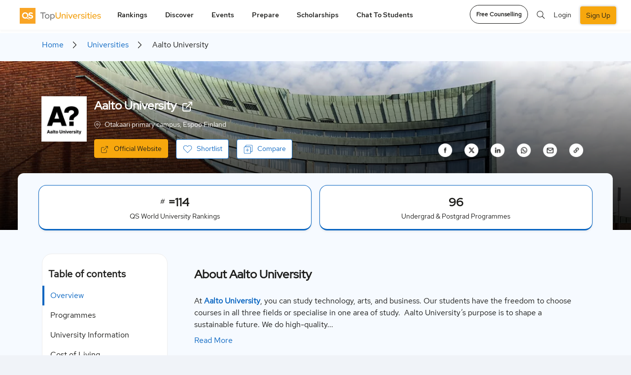

--- FILE ---
content_type: text/html; charset=UTF-8
request_url: https://www.topuniversities.com/universities/aalto-university
body_size: 49257
content:


  <!DOCTYPE html>
<html lang="en" dir="ltr" prefix="content: http://purl.org/rss/1.0/modules/content/  dc: http://purl.org/dc/terms/  foaf: http://xmlns.com/foaf/0.1/  og: http://ogp.me/ns#  rdfs: http://www.w3.org/2000/01/rdf-schema#  schema: http://schema.org/  sioc: http://rdfs.org/sioc/ns#  sioct: http://rdfs.org/sioc/types#  skos: http://www.w3.org/2004/02/skos/core#  xsd: http://www.w3.org/2001/XMLSchema# ">
<head attr='https://www.topuniversities.com/'>
<!-- AbTasty - DIG-130-->
<script type="text/javascript" src="https://try.abtasty.com/9adf3d0b991db423705748a5e31c6121.js"></script>
<!-- Botify Activation for TFBBL-90 -->
<script src="https://tags.pw.adn.cloud/EQRFNS/activation.js" async></script>


  <script>(function(w,d,s,l,i){w[l]=w[l]||[];w[l].push(

  {'gtm.start': new Date().getTime(),event:'gtm.js'}
  );var f=d.getElementsByTagName(s)[0],
  j=d.createElement(s),dl=l!='dataLayer'?'&l='+l:'';j.async=true;j.src=
  'https://www.googletagmanager.com/gtm.js?id='+i+dl;f.parentNode.insertBefore(j,f);
  })(window,document,'script','dataLayer','GTM-W4T4GS');</script>


  <!-- ADM Smart Pixel - QS TopUnis - topuniversities.com - 29.06.2018 - DO NOT MODIFY -->
  <script type="text/javascript">!function(a,e,d,m,t){a.adm={};a.adm.pixid=136038;var o=e.getElementsByTagName("head")[0],c=e.createElement("script");a.adm.json="https://ps.l.admedo.com/e3322918-86d6-46ae-b85a-9d5f02249f4c.json",a.adm.pixurl="https://pool.admedo.com",c.src="https://pj.l.admedo.com/admtracker.lib.min.js",c.async=!0,o.appendChild(c)}(window,document);</script>
  <noscript><img fetchpriority="low" loading="lazy" height="1" width="1" style="display:none" src="https://pool.admedo.com/pixel?id=136038&t=img" /></noscript>
  <!-- End of ADM Smart Pixel -->

  <!-- Facebook domain verification -->
  <meta name="facebook-domain-verification" content="jyed73etkbrc34h8gwtc8axnj2g5v3" />
  <!-- Facebook domain verification ends -->



  <!-- Preconnect -->
  <link rel="preconnect" href="//cdn.bannerflow.com" crossorigin>
  <link rel="preconnect" href="//embed.bannerflow.com" crossorigin>
  <link rel="preconnect" href="//fonts.googleapis.com" crossorigin>
  <link rel="preconnect" href="//c.bannerflow.net" crossorigin>
  <link rel="preconnect" href="//ajax.cloudflare.com" crossorigin>
  <link rel="preconnect" href="//cdnjs.cloudflare.com" crossorigin>
  <link rel="preconnect" href="//code.jquery.com" crossorigin>
  <link rel="preconnect" href="//static.cloudflareinsights.com" crossorigin>
  <link rel="preconnect" href="//cdn.jsdelivr.net" crossorigin>
  <link rel="preconnect" href="//kit.fontawesome.com" crossorigin>
  <link rel="preconnect" href="//static.addtoany.com" crossorigin>
  <link rel="preconnect" href="//dev-sso.qs.com" crossorigin>
  <link rel="preconnect" href="//www.googletagservices.com" crossorigin>
  <link rel="preconnect" href="//securepubads.g.doubleclick.net" crossorigin>
  <link rel="preconnect" href="//adservice.google.com" crossorigin>
  <link rel="preconnect" href="//tpc.googlesyndication.com" crossorigin>
  <link rel="preconnect" href="//ajax.googleapis.com" crossorigin>
  <link rel="preconnect" href="//www.googletagmanager.com" crossorigin>
  <link rel="preconnect" href="//ka-p.fontawesome.com" crossorigin>
  <link rel="preconnect" href="//bam.nr-data.net" crossorigin>
  <link rel="preconnect" href="//www.gstatic.com" crossorigin>
  <!-- End Preconnect -->
  <meta charset="utf-8" />
<meta name="description" content="Learn more about studying at Aalto University including how it performs in QS rankings, the cost of tuition and further course information." />
<link rel="canonical" href="https://www.topuniversities.com/universities/aalto-university" />
<link rel="shortlink" href="https://www.topuniversities.com/node/294263" />
<meta property="og:site_name" content="Top Universities" />
<meta property="og:type" content="website" />
<meta property="og:url" content="https://www.topuniversities.com/universities/aalto-university" />
<meta property="og:title" content="Aalto University" />
<meta property="og:description" content="Learn more about studying at Aalto University including how it performs in QS rankings, the cost of tuition and further course information." />
<meta property="og:image" content="https://www.topuniversities.com/sites/default/files/profiles/logos/230913111738am272302Aalto-University-logo-200x200-200x200.jpg" />
<meta name="twitter:card" content="summary" />
<meta name="twitter:description" content="Learn more about studying at Aalto University including how it performs in QS rankings, the cost of tuition and further course information." />
<meta name="twitter:site" content="@TopUnis" />
<meta name="twitter:title" content="Aalto University" />
<meta name="twitter:image" content="https://www.topuniversities.com/sites/default/files/profiles/logos/230913111738am272302Aalto-University-logo-200x200-200x200.jpg" />
<meta name="Generator" content="Drupal 10 (https://www.drupal.org)" />
<meta name="MobileOptimized" content="width" />
<meta name="HandheldFriendly" content="true" />
<meta name="viewport" content="width=device-width, initial-scale=1.0" />
<style>div#sliding-popup, div#sliding-popup .eu-cookie-withdraw-banner, .eu-cookie-withdraw-tab {background: #f7a70d} div#sliding-popup.eu-cookie-withdraw-wrapper { background: transparent; } #sliding-popup h1, #sliding-popup h2, #sliding-popup h3, #sliding-popup p, #sliding-popup label, #sliding-popup div, .eu-cookie-compliance-more-button, .eu-cookie-compliance-secondary-button, .eu-cookie-withdraw-tab { color: #ffffff;} .eu-cookie-withdraw-tab { border-color: #ffffff;}</style>
<script type="application/ld+json">{
            "@context" : "https://schema.org",
            "@type" : "FAQPage",
            "mainEntity":[
    {
        "@type": "Question",
        "name": "How can I apply to undergraduate/graduate programmes at Aalto University?",
        "acceptedAnswer": {
            "@type": "Answer",
            "text": "See Aalto’s study options and decide which programmes interest you the most: aalto.fi/programmesRead the admissions requirements carefully on our website and prepare for your application well ahead of time.Book and take a standardised language test, if required in the admissions requirements.Check if you are required to submit other specific application documents for your programmes, such as standardised test results (SAT, ACT, GMAT or GRE), official translations, references or portfolios.Apply during the application period and submit all application documents.Check the Admissions results. See the detailed information on how to apply to master\u0027s programmes    See the detailed information on how to apply to bachelor\u0027s programmes "
        }
    },
    {
        "@type": "Question",
        "name": "Do I need an English language qualification to apply to Aalto University’s graduate programmes?",
        "acceptedAnswer": {
            "@type": "Answer",
            "text": " Yes, our graduate programmes require academic level English and you will need to demonstrate your English proficiency, when you apply to master’s programmes at Aalto University. You can do this by completing an English proficiency test, or in some cases, with a previously acquired degree completed in English. For detailed information on our language requirements, please visit our websites. "
        }
    },
    {
        "@type": "Question",
        "name": "How much is the tuition fee at Aalto University?",
        "acceptedAnswer": {
            "@type": "Answer",
            "text": "The tuition fee for non-EU/EEA citizens in bachelor\u0027s and master\u0027s programmes taught in English is:\u0026nbsp;12 000–15 000 euros per academic year for bachelor’s degree\u0026nbsp;programmes and\u0026nbsp;15 000–20 000 euros per academic year for master’s degree programmes.\u0026nbsp;Citizens of a European Union (EU) or European Economic Area (EEA) member state or Switzerland are not required to pay tuition fees for degree studies.Tuition fees apply to degree programmes taught in English. In Finland, tuition fees are collected from students who are citizens of countries other than those of the European Union (EU), the European Economic Area (EEA) or Switzerland. Aalto University offers a small number of scholarships to fee-paying students. Aalto University Excellence Scholarships are merit-based and are granted on a competitive basis to the highest-achieving applicant based on the programme\u0027s evaluation criteria.\u0026nbsp;For detailed information on scholarships and tuition fees,\u0026nbsp;please visit our website."
        }
    },
    {
        "@type": "Question",
        "name": "Do you have scholarships?",
        "acceptedAnswer": {
            "@type": "Answer",
            "text": "Aalto University offers a limited number of scholarships to fee-paying students. Aalto University Excellence Scholarships are awarded as tuition fee waivers that cover the full tuition fee. The scholarships are merit-based and are granted on a competitive basis to the highest-achieving applicants based on the programme\u0027s evaluation criteria. Programmes may decide not to grant any scholarships.Aalto University Excellence Scholarships do not cover living costs. Students need to cover all living expenses (at least 800 euros per month) and other study related costs from their own financial resources.Read more about scholarships and tuition fees at Aalto University Read more about living costs in Finland"
        }
    },
    {
        "@type": "Question",
        "name": "Do you have any events for prospective students?",
        "acceptedAnswer": {
            "@type": "Answer",
            "text": "Yes, we arrange online and offline events and webinars, and participate in student fairs abroad and in Finland. We, for example, organise a week-long Aalto Open Days event for all prospective students. The hybrid Open Days event includes webinars on student experiences, applying and different services for students as well as live campus tours!Visit our website to find out more about events for prospective students!"
        }
    }
]
          }</script>
<script type="application/ld+json">{
        "@context": "https://schema.org",
        "@type": "ProfilePage",
        "name": "Aalto University",
        "url": "https://www.topuniversities.com/universities/aalto-university",
        "mainEntity":{
    "@type": "CollegeOrUniversity",
    "name": "Aalto University",
    "image": [
        "https://www.topuniversities.com/sites/default/files/profiles-slideshow/294263/Aalto_University_Brand_Imagery_24-10-2024_by_Mikael_Niemi_image_09_lores-1757415020.jpg",
        "https://www.topuniversities.com/sites/default/files/profiles-slideshow/294263/working-Design-Meets-Biomaterials_VitoriaFiorellaFreitas-1757415020.jpg",
        "https://www.topuniversities.com/sites/default/files/profiles-slideshow/294263/Aalto_University_Brand_Imagery_24-10-2024_by_Mikael_Niemi_image_24_lores-1757415020.jpg",
        "https://www.topuniversities.com/sites/default/files/profiles-slideshow/294263/aalto-university-students-photo-by-ambassadors-lores-1757415020.jpg",
        "https://www.topuniversities.com/sites/default/files/profiles-slideshow/294263/first%20day%20of%20a%20rainy%20orientation%20week_Luisa_lores-1757415020.jpg",
        "https://www.topuniversities.com/sites/default/files/profiles-slideshow/294263/Aalto_University_Aalto_Party_03-09-2024_by_Pinja_Valja_12_lores-1757415019.jpg",
        "https://www.topuniversities.com/sites/default/files/profiles-slideshow/294263/aalto-univeristy-campus-photo-by-a-student-lores-1757415019.jpg",
        "https://www.topuniversities.com/sites/default/files/profiles-slideshow/294263/Aalto_University_ELEC_Acoustics_Mikko_Raskinen_025-1697625666.jpeg",
        "https://www.topuniversities.com/sites/default/files/profiles-slideshow/294263/Aalto-university-People-Management-Roope_Kiviranta-1697624406.jpg",
        "https://www.topuniversities.com/sites/default/files/profiles-slideshow/294263/Aalto-University_film_school_elo_Unto_Rautio-1697624406.jpg",
        "https://www.topuniversities.com/sites/default/files/profiles-slideshow/294263/Aalto_university_campus_library_Unto_Rautio-1720009903.jpg",
        "https://www.topuniversities.com/sites/default/files/profiles-slideshow/294263/Aalto-University-ceramics-workshop-by-Aleksi%20Poutanen-1697624407.jpg",
        "https://www.topuniversities.com/sites/default/files/profiles-slideshow/294263/HVO250220-AALTO-WINTER-008-1757413008.jpg",
        "https://www.topuniversities.com/sites/default/files/profiles-slideshow/294263/Enjoying%20sunset%20and%20ice%20skating%20with%20friends_Qiong_lores-1757415020.jpg",
        "https://www.topuniversities.com/sites/default/files/profiles-slideshow/294263/Aalto_University_campus_library_student_ambassador-1720009903.jpg",
        "https://www.topuniversities.com/sites/default/files/profiles-slideshow/294263/Aalto_University_campus_winter_Scool-of_Business_photo_Mikko_Raskinen_lores-1720009903.jpg",
        "https://www.topuniversities.com/sites/default/files/profiles-slideshow/294263/Aalto_University_campus_undergrduate_centre-1720009903.jpg",
        "https://www.topuniversities.com/sites/default/files/profiles-slideshow/294263/Aalto_University_Dipoli_campus_building-1720009903.jpg",
        "https://www.topuniversities.com/sites/default/files/profiles-slideshow/294263/QS-portal-aalto-universsity-cover-1757412256.jpg"
    ],
    "address": {
        "streetAddress": "Otakaari 24",
        "addressLocality": "Espoo",
        "postalCode": "02150",
        "addressCountry": "Finland"
    },
    "logo": "https://www.topuniversities.com/sites/default/files/profiles/logos/230913111738am272302Aalto-University-logo-200x200-200x200.jpg"
}
      }</script>
<script type="application/ld+json">{
          "@context": "https://schema.org",
          "@type": "CollegeOrUniversity",
          "name": "Aalto University",
          "url": "https://www.topuniversities.com/universities/aalto-university",
          "department":[
    {
        "@type": "CollegeOrUniversity",
        "name": "Otakaari primary campus",
        "address": {
            "@type": "PostalAddress",
            "streetAddress": "Otakaari 24",
            "addressLocality": "Espoo",
            "postalCode": "02150",
            "addressCountry": "Finland"
        },
        "location": {
            "@type": "Place",
            "geo": {
                "@type": "GeoCoordinates",
                "latitude": "60.186200200000",
                "longitude": "24.828308400000"
            }
        }
    }
]
        }</script>
<meta http-equiv="x-ua-compatible" content="ie=edge" />
<link rel="icon" href="/themes/custom/tu_d8/favicon.ico" type="image/vnd.microsoft.icon" />
<link rel="alternate" hreflang="en" href="https://www.topuniversities.com/universities/aalto-university" />
<script>window.a2a_config=window.a2a_config||{};a2a_config.callbacks=[];a2a_config.overlays=[];a2a_config.templates={};a2a_config.thanks = {
    postShare: false
};</script>

    <script type="text/javascript">
        // Initialize the google variables.
        var googletag = googletag || {};
        googletag.cmd = googletag.cmd || [];
        // Add a place to store the slot name variable.
        googletag.slots = googletag.slots || {};
        (function() {
          var useSSL = "https:" == document.location.protocol;
          var src = (useSSL ? 'https:' : 'http:') + '//www.googletagservices.com/tag/js/gpt.js';
          document.write('<scr' + 'ipt src="' + src + '"></scr' + 'ipt>');
        })();
    </script>
    <meta name="referrer" content="unsafe-url" />
    <meta name="viewport" content="width=device-width, initial-scale=1, maximum-scale=3.0" />
    <title>Aalto University : Rankings, Fees &amp; Courses Details | TopUniversities</title>
    <link rel="stylesheet" media="all" href="/sites/default/files/css/css_YDDwLSRm3-0f6dZKVDkvqTl4HS2IQbphmVzx1mbAZYw.css?delta=0&amp;language=en&amp;theme=tu_d8&amp;include=[base64]" />
<link rel="stylesheet" media="all" href="https://cdnjs.cloudflare.com/ajax/libs/OwlCarousel2/2.3.4/assets/owl.carousel.css" />
<link rel="stylesheet" media="all" href="/sites/default/files/css/css_cGA6kVHvM8hkVYz2eXMoBUMbqUbYn9gkipTKMupTZ0I.css?delta=2&amp;language=en&amp;theme=tu_d8&amp;include=[base64]" />
<link rel="stylesheet" media="all" href="/sites/default/files/css/css_3M0Y38K9QanRelu57zrVXt6AY_njG3xTKLodWilYqmo.css?delta=3&amp;language=en&amp;theme=tu_d8&amp;include=[base64]" />
<link rel="stylesheet" media="all" href="https://cdnjs.cloudflare.com/ajax/libs/bootstrap-v4-rtl/4.3.1-0/css/bootstrap.min.css" />
<link rel="stylesheet" media="all" href="/sites/default/files/css/css_o8dPtsv6GVJQis9OQdrrZFsn-61poImaeXK5_RC0ZsQ.css?delta=5&amp;language=en&amp;theme=tu_d8&amp;include=[base64]" />
<link rel="stylesheet" media="all" href="https://cdnjs.cloudflare.com/ajax/libs/semantic-ui/2.4.1/components/search.min.css" />
<link rel="stylesheet" media="all" href="https://code.jquery.com/ui/1.12.1/themes/base/jquery-ui.min.css" />
<link rel="stylesheet" media="all" href="/sites/default/files/css/css_bOQPoWnnOnJvGFbhcwCIOwjbHwuuts3OhLYRcAa2W_w.css?delta=8&amp;language=en&amp;theme=tu_d8&amp;include=[base64]" />
<link rel="stylesheet" media="all" href="https://cdnjs.cloudflare.com/ajax/libs/malihu-custom-scrollbar-plugin/3.1.5/jquery.mCustomScrollbar.css" />
<link rel="stylesheet" media="all" href="/sites/default/files/css/css_c9lC0O3QxdITAZ3vmOdMoA7dw4lSZwQgPTPH8PpxhtY.css?delta=10&amp;language=en&amp;theme=tu_d8&amp;include=[base64]" />

      <script src="https://content.qs.com/sso/sso.min.js"></script>

        <meta name="google-site-verification" content="Gt4Ek9hCb6nf3m8WfbvskhuFcDIry9-i4Z_l1TB1_CY" />
        
        <script>
        document.addEventListener("DOMContentLoaded", function() {
  var lazyloadImages = document.querySelectorAll("img.lazy-image");
  var lazyloadThrottleTimeout;

  function lazyload () {
    if(lazyloadThrottleTimeout) {
      clearTimeout(lazyloadThrottleTimeout);
    }

    lazyloadThrottleTimeout = setTimeout(function() {
        var scrollTop = window.pageYOffset;
        lazyloadImages.forEach(function(img) {
            if(img.offsetTop < (window.innerHeight + scrollTop)) {
              if(!img.complete) {
                img.src = img.dataset.src;
              }
              img.classList.remove('lazy-image');
            }
        });
        if(lazyloadImages.length == 0) {
          document.removeEventListener("scroll", lazyload);
          window.removeEventListener("resize", lazyload);
          window.removeEventListener("orientationChange", lazyload);
        }
    }, 20);
  }

  document.addEventListener("scroll", lazyload);
  window.addEventListener("resize", lazyload);
  window.addEventListener("orientationChange", lazyload);
  window.addEventListener("DOMContentLoaded", lazyload);
});


  function BackgroundNode({node, loadedClassName}) {
  let src = node.getAttribute('data-background-image-url');
  let show = (onComplete) => {
    requestAnimationFrame(() => {
      node.style.backgroundImage = `url(${src})`
      node.classList.add(loadedClassName);
      onComplete();
    })
  }

  return {
    node,

    // onComplete is called after the image is done loading.
    load: (onComplete) => {
      let img = new Image();
      img.onload = show(onComplete);
      img.src = src;
    }
  }
}

let defaultOptions = {
  selector: '[data-background-image-url]',
  loadedClassName: 'loaded'
}

function BackgroundLazyLoader({selector, loadedClassName} = defaultOptions) {
  let nodes = [].slice.apply(document.querySelectorAll(selector))
    .map(node => new BackgroundNode({node, loadedClassName}));

  let callback = (entries, observer) => {
    entries.forEach(({target, isIntersecting}) => {
      if (!isIntersecting) {
        return;
      }

      let obj = nodes.find(it => it.node.isSameNode(target));

      if (obj) {
        obj.load(() => {
          // Unobserve the node:
          observer.unobserve(target);
          // Remove this node from our list:
          nodes = nodes.filter(n => !n.node.isSameNode(target));

          // If there are no remaining unloaded nodes,
          // disconnect the observer since we don't need it anymore.
          if (!nodes.length) {
            observer.disconnect();
          }
        });
      }
    })
  };

  let observer = new IntersectionObserver(callback);
  nodes.forEach(node => observer.observe(node.node));
};


document.addEventListener("DOMContentLoaded", function() {
  BackgroundLazyLoader()
});
</script>

<!--  Mixpanel SDK Integration -->
<script type="text/javascript">
  //const MIXPANEL_CUSTOM_LIB_URL = "http://mpfwprxy.topuniversities.com/lib.min.js";
  (function (f, b) { if (!b.__SV) { var e, g, i, h; window.mixpanel = b; b._i = []; b.init = function (e, f, c) { function g(a, d) { var b = d.split("."); 2 == b.length && ((a = a[b[0]]), (d = b[1])); a[d] = function () { a.push([d].concat(Array.prototype.slice.call(arguments, 0))); }; } var a = b; "undefined" !== typeof c ? (a = b[c] = []) : (c = "mixpanel"); a.people = a.people || []; a.toString = function (a) { var d = "mixpanel"; "mixpanel" !== c && (d += "." + c); a || (d += " (stub)"); return d; }; a.people.toString = function () { return a.toString(1) + ".people (stub)"; }; i = "disable time_event track track_pageview track_links track_forms track_with_groups add_group set_group remove_group register register_once alias unregister identify name_tag set_config reset opt_in_tracking opt_out_tracking has_opted_in_tracking has_opted_out_tracking clear_opt_in_out_tracking start_batch_senders people.set people.set_once people.unset people.increment people.append people.union people.track_charge people.clear_charges people.delete_user people.remove".split( " "); for (h = 0; h < i.length; h++) g(a, i[h]); var j = "set set_once union unset remove delete".split(" "); a.get_group = function () { function b(c) { d[c] = function () { call2_args = arguments; call2 = [c].concat(Array.prototype.slice.call(call2_args, 0)); a.push([e, call2]); }; } for ( var d = {}, e = ["get_group"].concat( Array.prototype.slice.call(arguments, 0)), c = 0; c < j.length; c++) b(j[c]); return d; }; b._i.push([e, f, c]); }; b.__SV = 1.2; e = f.createElement("script"); e.type = "text/javascript"; e.async = !0; e.src = "undefined" !== typeof MIXPANEL_CUSTOM_LIB_URL ? MIXPANEL_CUSTOM_LIB_URL : "file:" === f.location.protocol && "//cdn.mxpnl.com/libs/mixpanel-2-latest.min.js".match(/^\/\//) ? "https://cdn.mxpnl.com/libs/mixpanel-2-latest.min.js" : "//cdn.mxpnl.com/libs/mixpanel-2-latest.min.js"; g = f.getElementsByTagName("script")[0]; g.parentNode.insertBefore(e, g); } })(document, window.mixpanel || []);

  // Init mixpanel with required configurations
  document.addEventListener("DOMContentLoaded", function() {
    mixpanel.init('97b5852b52a7f69155826eee6cdf165e', {
      //api_host: 'https://mpfwprxy.topuniversities.com',
      record_sessions_percent: 100,
      record_heatmap_data: true,
      record_mask_text_selector: '',
      debug: true,
      autocapture: {
          pageview: 'full-url',
          click: true,
          input: false,
          scroll: true,
          scroll_depth_percent_checkpoints: [10, 25, 50, 75, 100],
          submit: true,
          capture_text_content: true,
          maskTextSelector: ':not(.unmask-text)',
      },
    });
  });
</script>

</head>
 
 
<body class="section-universities _new_profile not-logged-in path-node node--type-master-profile lang-en unmask-text topuniversities advanced">

<noscript><iframe src="https://www.googletagmanager.com/ns.html?id=GTM-W4T4GS"
height="0" width="0" style="display:none;visibility:hidden"></iframe></noscript>


  <div class="dialog-off-canvas-main-canvas" data-off-canvas-main-canvas>
    


<div id="page-wrapper">
  <div id="page">
   
    <button class="click-me" style="visibility: hidden; display: none;">Click me</button>

            <header class="header">
       
<div class="top_menu">
  <div class="container">
            <div class="qs_logo tu">
          <a href="/" aria-label="logo" class="hide-in-ipad"><img fetchpriority="high" loading="lazy" src="/themes/custom/tu_d8/tu-new-logo.svg" alt="tu logo" width="187" height="34"></a>
          <a href="/" aria-label="logo" class="show-in-ipad"><img fetchpriority="high" loading="lazy" src="/themes/custom/tu_d8/tu-new-logo.svg" alt="tu logo" width="187" height="34"></a>
            <ul class="top_right_menu d-block d-sm-none top_right_menu_mobile">
        <li class="_mobile-div">
          <a href="#" class="top_search_toggle" data-toggle="modal" data-target="#top_search" aria-label="search"><i class="fal fa-search"></i></a>
        </li>
                  <li class=" _mobile-div">
            <!-- <a class="nav-link reg-log-popup crm_top_nav" href="/signin?nid=''&redirect_path=/universities/aalto-university" id="user_login"> -->
            <a href="/signin"aria-label="signin" class="webform-dialog button nav-link reg-log-popup crm_top_nav" data-dialog-options="{'width':400,'height':400}" id="user_login">
               <img fetchpriority="high" loading="lazy" src="/themes/custom/tu_d8/images/user.svg" class="_user-image" height="20" width="20" alt="User Icon">
            </a>
          </li>
                <li class="_mobile-div">
          <a href="#top_menu" aria-label="toggler" class="menu_togle" onclick="Drupal.behaviors.tu_d8.menutoggle(this)">
           <img src="/themes/custom/tu_d8/bar-chart.svg" />
            <i class="fal fa-times"></i>
          </a>
        </li>
      </ul>
    </div>
                  <nav id="top_menu" class="tu">
        <ul class="d-none d-sm-block tu hide-in-ipad">
          <li class="rankings">
        <a href="#" onclick="return false;">Rankings</a>
        <ul class="rankings">
          <section class="d-block d-xl-none">Rankings</section>
                                    <li><a href="/university-rankings">Rankings Overview</a>
                        </li>
                                    <li><a href="/world-university-rankings">QS World University Rankings</a>
                        </li>
                                    <li><a href="/subject-rankings">QS World University Rankings by Subject</a>
                        </li>
                                    <li><a href="/sustainability-rankings">QS Sustainability Rankings</a>
                        </li>
                                    <li><a href="/regional-rankings">QS University Rankings by Region</a>
                        </li>
                                    <li><a href="/city-rankings">QS Best Student Cities</a>
                        </li>
                                    <li><a href="/mba-rankings">QS Global MBA Rankings</a>
                        </li>
                                    <li><a href="/business-masters-rankings">QS Business Masters Rankings</a>
                        </li>
                                    <li><a href="/international-trade-rankings">QS International Trade Rankings</a>
                        </li>
                                    <li><a href="/qs-stars/home">QS Stars Rating System</a>
                        </li>
                                    <li><a href="https://www.igauge.in/ratings">QS IGAUGE Rating System</a>
                        </li>
                  </ul>
      </li>
          <li class="discover">
        <a href="#" onclick="return false;">Discover</a>
        <ul class="discover">
          <section class="d-block d-xl-none">Discover</section>
                                    <li><a href="/find-your-university">Course Matching Tool</a>
                        </li>
                                    <li><a href="/universities">University Search</a>
                        </li>
                                    <li><a href="/programs">Program Search</a>
                        </li>
                                    <li><a href="/courses">Subject Guides</a>
                        </li>
                                    <li><a href="/where-to-study/home">Study Destination Guides</a>
                        </li>
                                    <li><a href="/student-info/careers-advice">Careers Advice</a>
                        </li>
                                    <li><a href="/student-info/videos">Community</a>
                        </li>
                  </ul>
      </li>
          <li class="events">
        <a href="#" onclick="return false;">Events</a>
        <ul class="events">
          <section class="d-block d-xl-none">Events</section>
                                    <li><a href="/events#qs-event-master">QS Master&#039;s Events</a>
                        </li>
                                    <li><a href="/events/india#qs-event-master">QS Master&#039;s Events in India</a>
                        </li>
                                    <li><a href="/events/europe#qs-event-master">QS Master&#039;s Events in Europe</a>
                        </li>
                                    <li><a href="/events/asia#qs-event-master">QS Master&#039;s Events in Asia</a>
                        </li>
                                    <li><a href="/events/middle-east-africa#qs-event-master">QS Master&#039;s Events in Middle East and Africa </a>
                        </li>
                                    <li><a href="/events/north-america#qs-event-master">QS Master&#039;s Events in North America</a>
                        </li>
                                    <li><a href="/events/latin-america#qs-event-master">QS Master&#039;s Events in Latin America</a>
                        </li>
                                    <li><a href="/events#qs-event-mba">QS MBA Events</a>
                        </li>
                                    <li><a href="/events/india#qs-event-mba">QS MBA Events in India</a>
                        </li>
                                    <li><a href="/events/europe#qs-event-mba">QS MBA Events in Europe</a>
                        </li>
                                    <li><a href="/events/asia#qs-event-mba">QS MBA Events in Asia</a>
                        </li>
                                    <li><a href="/events/middle-east-africa#qs-event-mba">QS MBA Events in Middle East and Africa</a>
                        </li>
                                    <li><a href="/events/north-america#qs-event-mba">QS MBA Events in North America</a>
                        </li>
                                    <li><a href="/events/latin-america#qs-event-mba">QS MBA Events in Latin America</a>
                        </li>
                  </ul>
      </li>
          <li class="prepare">
        <a href="#" onclick="return false;">Prepare</a>
        <ul class="prepare">
          <section class="d-block d-xl-none">Prepare</section>
                                    <li><a href="/find-your-university">Course Matching Tool</a>
                        </li>
                                    <li><a href="https://qs.topuniversities.com/student-apply-support">Admission Support</a>
                        </li>
                                    <li><a href="/student-info/student-finance">Student Finance</a>
                        </li>
                                    <li><a href="/student-info">QS Student Guides</a>
                        </li>
                                    <li><a href="https://www.topuniversities.com/student-info/english-language-tests-university-admission">English Language Tests</a>
                        </li>
                  </ul>
      </li>
          <li class="scholarships">
        <a href="#" onclick="return false;">Scholarships</a>
        <ul class="scholarships">
          <section class="d-block d-xl-none">Scholarships</section>
                                    <li><a href="/scholarships">Scholarships</a>
                        </li>
                  </ul>
      </li>
          <li class="chat-to-students">
        <a href="#" onclick="return false;">Chat to students</a>
        <ul class="chat-to-students">
          <section class="d-block d-xl-none">Chat to students</section>
                                    <li><a href="/chat-to-students">Chat To Students</a>
                        </li>
                  </ul>
      </li>
      </ul>

<div class="login_section d-block d-sm-none">
 
  <ul>
    <li class="nav-item">
      <a href="/signup?nid=''&redirect_path=/universities/aalto-university" class="webform-dialog button nav-link btn-green reg-log-popup crm_top_nav" id="user_register">SIGN UP</a>
    </li>
      <li class="nav-item">
        <a href="/signin" class="webform-dialog button nav-link reg-log-popup crm_top_nav" id="user_login">LOGIN</a>
      </li>

  </ul>


</div>


    <ul class="accordion d-block mobile-menu-js  manage-height-in-ipad">
              <li class="rankings menu-border-ipad" onclick="Drupal.behaviors.tu_d8.menutogglelilist(this);">
          <section class="header">Rankings <span class="right-arrow-updown"><img src="/themes/custom/tu_d8/down.svg" /></span></section>
          <div class="content">
          <ul class="rankings">

                                          <li><a href="/university-rankings">Rankings Overview</a>
              
                            </li>

                                          <li><a href="/world-university-rankings">QS World University Rankings</a>
              
                            </li>

                                          <li><a href="/subject-rankings">QS World University Rankings by Subject</a>
              
                            </li>

                                          <li><a href="/sustainability-rankings">QS Sustainability Rankings</a>
              
                            </li>

                                          <li><a href="/regional-rankings">QS University Rankings by Region</a>
              
                            </li>

                                          <li><a href="/city-rankings">QS Best Student Cities</a>
              
                            </li>

                                          <li><a href="/mba-rankings">QS Global MBA Rankings</a>
              
                            </li>

                                          <li><a href="/business-masters-rankings">QS Business Masters Rankings</a>
              
                            </li>

                                          <li><a href="/international-trade-rankings">QS International Trade Rankings</a>
              
                            </li>

                                          <li><a href="/qs-stars/home">QS Stars Rating System</a>
              
                            </li>

                                          <li><a href="https://www.igauge.in/ratings">QS IGAUGE Rating System</a>
              
                            </li>

                      </ul>
        </div>
        </li>


              <li class="discover menu-border-ipad" onclick="Drupal.behaviors.tu_d8.menutogglelilist(this);">
          <section class="header">Discover <span class="right-arrow-updown"><img src="/themes/custom/tu_d8/down.svg" /></span></section>
          <div class="content">
          <ul class="discover">

                                          <li><a href="/find-your-university">Course Matching Tool</a>
              
                            </li>

                                          <li><a href="/universities">University Search</a>
              
                            </li>

                                          <li><a href="/programs">Program Search</a>
              
                            </li>

                                          <li><a href="/courses">Subject Guides</a>
              
                            </li>

                                          <li><a href="/where-to-study/home">Study Destination Guides</a>
              
                            </li>

                                          <li><a href="/student-info/careers-advice">Careers Advice</a>
              
                            </li>

                                          <li><a href="/student-info/videos">Community</a>
              
                            </li>

                      </ul>
        </div>
        </li>


              <li class="events menu-border-ipad" onclick="Drupal.behaviors.tu_d8.menutogglelilist(this);">
          <section class="header">Events <span class="right-arrow-updown"><img src="/themes/custom/tu_d8/down.svg" /></span></section>
          <div class="content">
          <ul class="events">

                                          <li><a href="/events#qs-event-master">QS Master&#039;s Events</a>
              
                            </li>

                                          <li><a href="/events/india#qs-event-master">QS Master&#039;s Events in India</a>
              
                            </li>

                                          <li><a href="/events/europe#qs-event-master">QS Master&#039;s Events in Europe</a>
              
                            </li>

                                          <li><a href="/events/asia#qs-event-master">QS Master&#039;s Events in Asia</a>
              
                            </li>

                                          <li><a href="/events/middle-east-africa#qs-event-master">QS Master&#039;s Events in Middle East and Africa </a>
              
                            </li>

                                          <li><a href="/events/north-america#qs-event-master">QS Master&#039;s Events in North America</a>
              
                            </li>

                                          <li><a href="/events/latin-america#qs-event-master">QS Master&#039;s Events in Latin America</a>
              
                            </li>

                                          <li><a href="/events#qs-event-mba">QS MBA Events</a>
              
                            </li>

                                          <li><a href="/events/india#qs-event-mba">QS MBA Events in India</a>
              
                            </li>

                                          <li><a href="/events/europe#qs-event-mba">QS MBA Events in Europe</a>
              
                            </li>

                                          <li><a href="/events/asia#qs-event-mba">QS MBA Events in Asia</a>
              
                            </li>

                                          <li><a href="/events/middle-east-africa#qs-event-mba">QS MBA Events in Middle East and Africa</a>
              
                            </li>

                                          <li><a href="/events/north-america#qs-event-mba">QS MBA Events in North America</a>
              
                            </li>

                                          <li><a href="/events/latin-america#qs-event-mba">QS MBA Events in Latin America</a>
              
                            </li>

                      </ul>
        </div>
        </li>


              <li class="prepare menu-border-ipad" onclick="Drupal.behaviors.tu_d8.menutogglelilist(this);">
          <section class="header">Prepare <span class="right-arrow-updown"><img src="/themes/custom/tu_d8/down.svg" /></span></section>
          <div class="content">
          <ul class="prepare">

                                          <li><a href="/find-your-university">Course Matching Tool</a>
              
                            </li>

                                          <li><a href="https://qs.topuniversities.com/student-apply-support">Admission Support</a>
              
                            </li>

                                          <li><a href="/student-info/student-finance">Student Finance</a>
              
                            </li>

                                          <li><a href="/student-info">QS Student Guides</a>
              
                            </li>

                                          <li><a href="https://www.topuniversities.com/student-info/english-language-tests-university-admission">English Language Tests</a>
              
                            </li>

                      </ul>
        </div>
        </li>


              <li class="scholarships menu-border-ipad" onclick="Drupal.behaviors.tu_d8.menutogglelilist(this);">
          <section class="header">Scholarships <span class="right-arrow-updown"><img src="/themes/custom/tu_d8/down.svg" /></span></section>
          <div class="content">
          <ul class="scholarships">

                                          <li><a href="/scholarships">Scholarships</a>
              
                            </li>

                      </ul>
        </div>
        </li>


              <li class="chat-to-students menu-border-ipad" onclick="Drupal.behaviors.tu_d8.menutogglelilist(this);">
          <section class="header">Chat to students <span class="right-arrow-updown"><img src="/themes/custom/tu_d8/down.svg" /></span></section>
          <div class="content">
          <ul class="chat-to-students">

                                          <li><a href="/chat-to-students">Chat To Students</a>
              
                            </li>

                      </ul>
        </div>
        </li>


      
          </ul>
          <span class="d-block d-sm-none mobile-menu-js ">
        <a class="btn btn-white btn-round mb-btn-round" href="https://qs.topuniversities.com/qs-student-apply-support?utm_source=toprightCTA&utm_medium=TU&utm_id=QSSA">Free Counselling</a>
      </span>
    
    </nav>
    <div class="icon_menu d-md-block d-sm-none">
      <ul class="top_right_menu">
        <li class="language_change">
          <div class="dropdown">
            <button class="dropdown-toggle" type="button" id="dropdownMenu2" data-toggle="dropdown" aria-haspopup="true" aria-expanded="false">
              EN
            </button>
            <div class="dropdown-menu lang_dropdown_menu dropdown-menu-right dropdownMenu2" aria-labelledby="dropdownMenu2">
              <a class="dropdown-item" href="#" aria-label="action">Action</a>
              <a class="dropdown-item" href="#" aria-label="another">Another action</a>
            </div>
          </div>
        </li>
                  <li class="nav-item">
            <a class="btn btn-white btn-round" aria-label="counselling" href="https://qs.topuniversities.com/qs-student-apply-support?utm_source=toprightCTA&utm_medium=TU&utm_id=QSSA">Free Counselling</a>
          </li>
                <li class="nav-item nav-search"><a href="#" class="top_search_toggle" data-toggle="modal" data-target="#top_search"><i class="fal fa-search"></i></a></li>
                  
          <li class="nav-item">
            <!-- <a class="nav-link reg-log-popup crm_top_nav" href="/signin?nid=''&redirect_path=/universities/aalto-university">LOGIN</a> -->
            <a href="/signin" class="webform-dialog button nav-link reg-log-popup crm_top_nav" id="user_login">Login</a>
          </li>
          <li class="nav-item">
            <!-- <a class="nav-link btn-green reg-log-popup crm_top_nav" href="/signup?nid=''&redirect_path=/universities/aalto-university">SIGN UP</a> -->
            <a href="/signup" class="webform-dialog button nav-link btn-green reg-log-popup crm_top_nav" id="user_register">Sign Up</a>
          </li>
        
        <li class="nav-item show-in-ipad show-1200px">
          <a href="javascript:void(0)" class="open-ipad-sidebar open-ipad-sidebar-js" onclick="Drupal.behaviors.tu_d8.menutoggle(this)">
            <img src="/themes/custom/tu_d8/bar-chart.svg" class="open-now" />
            <img src="/themes/custom/tu_d8/close.svg" class="close-now" />
          </a>
        </li>

      </ul>
    </div>
  </div>
</div>
<!-- Modal -->
<div class="global_search modal fade" id="top_search" tabindex="-1" aria-hidden="true">
  <div class="modal-dialog">
    <div class="modal-content">
        <div class="overlay_search">
          <div class="container">
            <div class="search_field">
              <div class="SearchBox"><i class="fal fa-search"></i></div>
              <a href="/search" class="close_overlay" data-dismiss="modal" aria-label="Close"><i class="fal fa-times"></i></a>
            </div>
          </div>
        </div>
        <div class="container">
          <div class="results">
            <ul class="search_region">
              <li class="programs_search_res"></li>
              <li class="universities_search_res"></li>
              <li class="events_search_res"></li>
              <li class="rankings_search_res"></li>
              <li class="articles_search_res"></li>
              <li class="videos_search_res"></li>
            </ul>
          </div>
          <div class="no_results"></div>
          <div class="suggestions"></div>
        </div>
    </div>
  </div>
</div>

  <div id="success-message" class="success-message" style="display: none; margin-top: 20px;">
    <img class="success_img" fetchpriority="high" loading="lazy" src="/themes/custom/tu_d8/images/success_icon.png" alt="success icon"/>
    <div class="thank_msg"> <h4>Thanks for sending your response.</h4>
      <p>Your input will help us improve your experience.</p>
    </div>
    <button class="close-notification" aria-label="Close"><img src="/themes/custom/tu_d8/images/close_icon.png" alt="close icon"/></button>
  </div>
<div class="success_survey_popup text-center d-none">
  <div class="modal fade" id="success_survey" tabindex="-1" role="dialog" aria-labelledby="exampleModalLabel" aria-hidden="true">
  <div class="modal-dialog" role="document">
    <div class="modal-content">
      <div class="modal-header">
        <img fetchpriority="high" src="/themes/custom/tu_d8/images/close-icon-button.png" class="close" data-dismiss="modal" aria-label="Close" alt="close icon">
        
      </div>
      <div class="modal-body">
        <img fetchpriority="high" loading="lazy" src="/themes/custom/tu_d8/images/Success_img.gif" alt="success"/>
        <h4>Thanks for sending your response.</h4>
                <p><span>Your input will help us improve your experience.</span>You can close this popup to continue using the website or choose an option below to register in or login.</p>
              </div>
     
         <div class="modal-footer">
                    <button type="button" class="survey-button">Register</button>
          <!--<a href="/signup" class="webform-dialog button survey-button" data-dialog-options="{'width':400,'height':400}">Register</a>-->
          <p>Already have an account?
            <!-- <a href="/signin?nid= &redirect_path=/universities/aalto-university">Sign in</a> -->
            <a href="/signin" class="button" onclick="jQuery('#success_survey').modal('hide');" data-dialog-options="{'width':400,'height':400}">Sign in</a>
          </p>
                  </div>
    </div>
  </div>
</div>
</div>
        <div class="sticky_menu sticky_menu_profile_page d-none">
          <div class="container">
            <nav class="sticky_profile_menu">

            </nav>
            <div class="sticky_icon_menu">
              <ul>
                                  <li>
                    <a href="https://www.aalto.fi/sites/default/files/2025-05/Intl-students-brochure-update-2025-web.pdf">
                      <i class="fa fa-download"></i>
                    </a>
                  </li>
                              </ul>
            </div>
          </div>
        </div>
    </header>
    
        <div id="main-wrapper" class="layout-main-wrapper clearfix">
              <div class="highlighted">
          <aside class="section clearfix" role="complementary">
              <section class="region region-highlighted">
    <div data-drupal-messages-fallback class="hidden"></div>
<div class="block block-qs-coming-soon-alert block-qscomingsoon">
  
    
      <div class="content">
      
    </div>
  </div>

  </section>

          </aside>
        </div>
                    <div id="main" class="">
          <main >
            <section class="section">
              <a href="/main-content" id="main-content" tabindex="-1" aria-label="main"></a>
              <div class="container">
                  <section class="region region-content">
    <div id="block-tubreadcrumbs" class="block block-qs-breadcrumbs block-tu-breadcrumbs">
  
    
      <div class="content">
       <div id="breadcrumbs" class="_qs_breadcrumb">
           
        <a href="/" class="level-1 first">Home</a> <span class="arrow"></span>
            
        <a href="/universities" class="level-2">Universities</a> <span class="arrow"></span>
            <span class="current" autofocus>Aalto University</span>    
  </div>

    </div>
  </div>



<section class="commenting-on-qna">
	<div id="block-tu-d8-content" class="block block-system block-system-main-block">
  
    
      <div class="content">
      

<article data-history-node-id="294263" about="/universities/aalto-university" class="node node--type-master-profile node--view-mode-advance-profile-branding clearfix">
  
  <div class="node__content clearfix">

      <div class="layout layout--onecol">
    <div  class="layout__region layout__region--content">
      <div class="views-element-container block block-views block-views-blockprofile-header-block-3">
  
    
      <div class="content">
      <div><div class="view view-profile-header view-id-profile_header view-display-id-block_3 js-view-dom-id-39844c5b4fa50d2cacc0af8ad20bd6f82c5e172dde36af2515335dd5c53f7108">
  
    
      
      <div class="view-content">
          <div class="views-row">
    
<section class="profile-header-univ responsive-img-swap"
                    data-src-mobile="/sites/default/files/styles/widthx212/public/profiles-slideshow/294263/QS-portal-aalto-universsity-cover-1757412256.jpg.webp"
                    data-src-tablet="/sites/default/files/styles/1024x342/public/profiles-slideshow/294263/QS-portal-aalto-universsity-cover-1757412256.jpg.webp"
                    data-src-desktop="/sites/default/files/styles/widthx342/public/profiles-slideshow/294263/QS-portal-aalto-universsity-cover-1757412256.jpg.webp"
                    style="background-image:linear-gradient(rgba(0, 0, 0, 0), rgba(0, 0, 0, 0.7)),url('[data-uri]')"><div class="container"><div class="row"><div class="col-lg-12"><div class="univ-logo-n-name "><img fetchpriority="low" loading="lazy" src="/sites/default/files/profiles/logos/230913111738am272302Aalto-University-logo-200x200-200x200.jpg" alt="university logo" class="logo-uni" width="80" height="80" /><h1 class="text-white"><a href="https://www.aalto.fi/en/study-at-aalto?utm_source=topuniversities.com&amp;utm_medium=affiliate" target="_blank ext">Aalto University</a><a href="https://www.aalto.fi/en/study-at-aalto?utm_source=topuniversities.com&amp;utm_medium=affiliate" target="_blank ext"><img fetchpriority="low" loading="lazy" class="text-white" src="/themes/custom/tu_d8/images/uniprofile/link_white.svg" alt="link white"/></a></h1><div class="uni-location text-white"><img fetchpriority="low" loading="lazy" src="/themes/custom/tu_d8/images/uniprofile/location.svg" class="logo-location" alt="Location" width="13" height="16" /><h2 class="hero-campus-heading">Otakaari primary campus, Espoo Finland</h2></div><div class="univ-ctas"><span class="crm_uni_official_website"><a href="https://www.aalto.fi/en/study-at-aalto?utm_source=topuniversities.com&amp;utm_medium=affiliate" target="_blank ext" class="yellow-anchor"><img fetchpriority="low" loading="lazy" src="/themes/custom/tu_d8/images/uniprofile/link.svg" alt="link"/>
                    Official Website
                  </a></span><a href="/signup?nid=294263" class="white-blue-brand  atsPopF1 crm_uni_shortlist" onclick="Drupal.behaviors.tu_d8._adduniversityShortlist(this, 294263, 'university')"><img fetchpriority="low" loading="lazy" src="/themes/custom/tu_d8/images/uniprofile/heart.svg"  class="inactive-img" alt="shortlist"/><img fetchpriority="low" loading="lazy" src="/themes/custom/tu_d8/images/uniprofile/shortlist_filled.svg"  class="active-img" alt="shortlist filled"/><span class="_addShortText">Shortlist</span></a><button class="white-blue-brand _globCompUniv_js new-profile-compare-cta _globcompare_universityCookie_js_294263" onclick="Drupal.behaviors.tu_d8._adduniversityCompare(this, 294263)"><img fetchpriority="low" loading="lazy" src="/themes/custom/tu_d8/images/uniprofile/compare.svg" class="inactive-img"  alt="compare"/><img fetchpriority="low" loading="lazy" src="/themes/custom/tu_d8/images/uniprofile/compare_filled.svg" class="active-img" alt="compare filled"/><span class="_addShortText">Compare</span></button><span class="a2a_kit a2a_kit_size_40 addtoany_list" data-a2a-url="https://www.topuniversities.com/universities/aalto-university" data-a2a-title="Aalto University"><a class="a2a_button_facebook"><img loading="lazy" src="/themes/custom/tu_d8/images/fb_white_bg.png" border="0" alt="Facebook" width="27" height="27"><span class="a2a_label">Facebook</span></a><a class="a2a_button_twitter"><img loading="lazy" src="/themes/custom/tu_d8/images/twitter_white_bg.png" border="0" alt="Twitter" width="27" height="27"><span class="a2a_label">X</span></a><a class="a2a_button_linkedin"><img loading="lazy" src="/themes/custom/tu_d8/images/linkedin_white_bg.png" border="0" alt="LinkedIn" width="27" height="27"><span class="a2a_label">LinkedIn</span></a><a class="a2a_button_whatsapp"><img loading="lazy" src="/themes/custom/tu_d8/images/whatsapp_white_bg.png" border="0" alt="WhatsApp" width="27" height="27"><span class="a2a_label">WhatsApp</span></a><a class="a2a_button_email"><img loading="lazy" src="/themes/custom/tu_d8/images/mail_white_bg.png" border="0" alt="Email" width="27" height="27"><span class="a2a_label">Email</span></a><a class="a2a_button_copy_link"><img loading="lazy" src="/themes/custom/tu_d8/images/copy_white_bg.png" border="0" alt="Copy Link" width="27" height="27"><span class="a2a_label">Copy Link</span></a></span><button class="share-icon"><img src="/themes/custom/tu_d8/images/uniprofile/share.png" alt="Share" /></div></button></div><div class="block block-qs-profiles block-profile-2-anchoring-block"><div class="content"><div id="v3-profile-boxes"><section class="badge-section"><div class="container badge-div _2_badge"><div class="single-badge click_badge_scroll" data-href="p2-rankings"><img fetchpriority="low" loading="lazy" src="/themes/custom/tu_d8/images/uniprofile/wur.svg" alt="Ranking"/><div class="badge-description"><h3><span class="rank-hash"># </span>=114<span class="single-badge-title">QS World University Rankings</span></h3></div></div><div class="single-badge click_badge_scroll" data-href="avprg"><img fetchpriority="low" loading="lazy" src="/themes/custom/tu_d8/images/uniprofile/undergraduate.svg" alt="PGicon"/><div class="badge-description"><h3>96<span class="single-badge-title">Undergrad & Postgrad Programmes</span></h3></div></div><!-- Hiding conditional badges --
  <div class="single-badge"><img fetchpriority="low" loading="lazy"src="/themes/custom/tu_d8/images/uniprofile/iguage.svg" alt="Iguage"/><div class="badge-description"><img fetchpriority="low" loading="lazy"class="sticker-image" src="/themes/custom/tu_d8/images/uniprofile/sticker.svg" alt="Sticker"/><h3><span class="single-badge-title">QS I-GAUGE</span></h3></div></div><!-- Hiding conditional badges ends --></div></section></div></div></div></div></div></div><div class="desk-sticky-cta d-none d-lg-block"></div></section><div class="container desk-sticky-cta d-none d-lg-block"><input type="text" id="gotoProgCTA" placeholder="Search university programmes"><img fetchpriority="low" loading="lazy" src="/themes/custom/tu_d8/images/search.svg" alt="Search icon"><div class="univ-ctas"><span class="crm_uni_official_website"><a href="https://www.aalto.fi/en/study-at-aalto?utm_source=topuniversities.com&amp;utm_medium=affiliate" target="_blank ext" class="yellow-anchor"><img fetchpriority="low" loading="lazy" src="/themes/custom/tu_d8/images/uniprofile/link.svg" alt="link"/>
          Official Website
        </a></span><a href="/signup?nid=294263" class="white-blue-brand  atsPopF1 crm_uni_shortlist" onclick="Drupal.behaviors.tu_d8._adduniversityShortlist(this, 294263, 'university')"><img fetchpriority="low" loading="lazy" src="/themes/custom/tu_d8/images/uniprofile/heart.svg"  class="inactive-img" alt="shortlist"/><img fetchpriority="low" loading="lazy" src="/themes/custom/tu_d8/images/uniprofile/shortlist_filled.svg"  class="active-img" alt="shortlist filled"/><span class="_addShortText">Shortlist</span></a><button class="white-blue-brand _globCompUniv_js new-profile-compare-cta _globcompare_universityCookie_js_294263" onclick="Drupal.behaviors.tu_d8._adduniversityCompare(this, 294263)"><img fetchpriority="low" loading="lazy" src="/themes/custom/tu_d8/images/uniprofile/compare.svg" class="inactive-img"  alt="compare"/><img fetchpriority="low" loading="lazy" src="/themes/custom/tu_d8/images/uniprofile/compare_filled.svg" class="active-img" alt="compare filled"/><span class="_addShortText">Compare</span></button></div></div><div class="mobile-cta-yellow d-lg-none"><div class="univ-ctas"><span class="crm_uni_official_website"><a href="https://www.aalto.fi/en/study-at-aalto?utm_source=topuniversities.com&amp;utm_medium=affiliate" target="_blank ext" class="yellow-anchor"><img fetchpriority="low" loading="lazy" src="/themes/custom/tu_d8/images/uniprofile/link.svg" alt="link"/></a></span></div></div>
  </div>

    </div>
  
          </div>
</div>

    </div>
  </div>

    </div>
  </div>
  <div class="layout qs-layout--twocol-section-25-75 qs-layout--twocol-section-25-75--25-75">
    <div class="row">
              <div  class="layout__region layout__region--first col-lg-3">
          <nav role="navigation" aria-labelledby="-menu" class="block block-menu navigation menu--profile2-menu">
            
  <div  class="sr-only" id="-menu">Profile2 Menu</div>
  

        
              <p class="sec_name">Table of contents</p>
      <ul class="clearfix nav">
                    <li class="nav-item">
                <h2 class="left-menu-title"><a href="#p2-overview" class="nav-link">Overview</a></h2>
              </li>
                <li class="nav-item">
                <h2 class="left-menu-title"><a href="#p2-programs" class="nav-link">Programmes</a></h2>
              </li>
                <li class="nav-item">
                <h2 class="left-menu-title"><a href="#p2-university-information" class="nav-link">University Information</a></h2>
              </li>
                <li class="nav-item">
                <h2 class="left-menu-title"><a href="#p2-costofliving" class="nav-link">Cost of Living</a></h2>
              </li>
                <li class="nav-item">
                <h2 class="left-menu-title"><a href="#p2-scholarships" class="nav-link">Scholarships</a></h2>
              </li>
                <li class="nav-item">
                <h2 class="left-menu-title"><a href="#p2-rankings" class="nav-link">Rankings &amp; Ratings</a></h2>
              </li>
                <li class="nav-item">
                <h2 class="left-menu-title"><a href="#p2-media" class="nav-link">Videos &amp; Media</a></h2>
              </li>
                <li class="nav-item">
                <h2 class="left-menu-title"><a href="#p2-campus-location" class="nav-link">Campus Locations</a></h2>
              </li>
                <li class="nav-item">
                <h2 class="left-menu-title"><a href="#p2-faq" class="nav-link">FAQs</a></h2>
              </li>
        </ul>
  


  </nav>

        </div>
      
              <div  class="layout__region layout__region--second col-lg-9">
          <div class="block block-qs-profiles block-about-section-profile2">
  
    
      <div class="content">
      

<div class="block profile-about-section" id="p2-overview">
  

            
                                                    
                      
      <div class="block about_section d-block d-md-none">
                <div class="card-content padding-left-0 padding-right-0">
          <h2 class="univ-block-heading sec_name" id="about-block-heading">About Aalto University</h2>
          <div class="textsection abt-overview-read">
            <p> At<a href="https://www.aalto.fi/en/study-at-aalto#/" target="_blank"> </a><b><a href="https://www.aalto.fi/en/study-at-aalto/?utm_source=topuniversities.com&utm_medium=affiliate" target="_blank">Aalto University</a></b>, you can study technology, arts, and business. Our students have the freedom to choose courses in all three fields or specialise in one area of study.   Aalto University’s purpose is to shape a sustainable future. We do high-quality research, excelling and making breakthroughs in and across science, art, technology and business. We are committed to identifying and solving grand societal challenges and building a sustainable future. We are Finland’s #1 university in the fields of arts and design, technology and engineering, and business and economics.</p><p><b>Reasons to study at Aalto </b><br></p><ul><li><b>Unique field combination.</b> We're among the top 25 universities in the world for multidisciplinary collaboration. We offer studies in arts & design, business & economics and engineering, science & technology. You can choose courses from each field!</li><li><b>Top-notch education.</b> #1 in Finland (QS), #114 and #195 in the world according to QS and THE. We have high academic standing and several high-ranking fields!</li><li><b>Well-organised and safe country.</b> <a href="https://www.aalto.fi/en/study-at-aalto/study-in-finland?utm_source=topuniversities.com&utm_medium=affiliate" target="_blank" style="background-color: rgb(255, 255, 255);">Finland</a> scores high in international comparisons in education, safety and quality of life. Finns value equality, and our society has a low hierarchy. </li><li><b>Internationality.</b> 2000+ international students representing 100+ nationalities. Aalto ranks high for international outlook, so you have great opportunities to become globally competent.</li><li><b>Vivid campus.</b> <a href="https://www.aalto.fi/en/study-at-aalto/studying-at-the-aalto-campus?utm_source=topuniversities.com&utm_medium=affiliate" target="_blank" style="background-color: rgb(255, 255, 255);">Aalto University Campus</a> in the Helsinki Capital area offers excellent services, affordable housing for students, versatile learning facilities, and it is closely connected with nature. </li><li><b>Unique student culture. </b>The Finnish student culture is full of exciting traditions. There is a plethora of different student clubs operating within the Aalto University Student Union, so you can surely find fun ways to spend your free time.</li></ul><p>  </p><p><b><br></b></p><p><b>International community </b><br><br>  With a unique combination of technology, arts and business programmes, of which more than 100 offered in English, Aalto University is an excellent study choice for international students. Currently, around 25% of our 13 000 degree students are international students, making us one of the most international universities in Europe. In our truly global environment, you have excellent opportunities to become more internationally oriented during your studies. </p><p><b>Career & employment</b></p><p>Aalto University offers comprehensive support to help students prepare for their future careers, including career counselling, workshops, and networking opportunities. Students are encouraged to combine courses from different fields, experiment, and creatively explore career paths to develop a broad skill set. Collaboration with companies allow Aalto students to engage in real-world problem-solving, undertake thesis projects with industry partners, and network at recruitment. The university’s thriving entrepreneurial ecosystem encourages students to cultivate entrepreneurial skills, offering opportunities to get involved in student-led initiatives like Slush, or funding a new business. Upon graduating from a Finnish university, you can get a post study visa for two years, allowing you to stay and look for work in Finland. </p><p><a href="https://www.aalto.fi/en/study-at-aalto/career-opportunities-and-employability-for-aalto-students?utm_source=topuniversities.com&utm_medium=affiliate" target="_blank">Learn more about the career prospects at Aalto</a><b></b></p><p>Aalto University was born in the merger of three esteemed Finnish universities in 2010 – bringing science, technology, art and business together to produce innovations. Despite its young age, Aalto’s history goes back to 1849 and the foundation of the Helsinki University of Technology. </p>
          </div>
        </div>
              </div>

            <div class="block about_section d-none d-md-block">
        <div class="card-content">
          <h2 class="univ-block-heading sec_name">About Aalto University</h2>
          <div class="textsection abt-overview-read">
            <p> At<a href="https://www.aalto.fi/en/study-at-aalto#/" target="_blank"> </a><b><a href="https://www.aalto.fi/en/study-at-aalto/?utm_source=topuniversities.com&utm_medium=affiliate" target="_blank">Aalto University</a></b>, you can study technology, arts, and business. Our students have the freedom to choose courses in all three fields or specialise in one area of study.   Aalto University’s purpose is to shape a sustainable future. We do high-quality research, excelling and making breakthroughs in and across science, art, technology and business. We are committed to identifying and solving grand societal challenges and building a sustainable future. We are Finland’s #1 university in the fields of arts and design, technology and engineering, and business and economics.</p><p><b>Reasons to study at Aalto </b><br></p><ul><li><b>Unique field combination.</b> We're among the top 25 universities in the world for multidisciplinary collaboration. We offer studies in arts & design, business & economics and engineering, science & technology. You can choose courses from each field!</li><li><b>Top-notch education.</b> #1 in Finland (QS), #114 and #195 in the world according to QS and THE. We have high academic standing and several high-ranking fields!</li><li><b>Well-organised and safe country.</b> <a href="https://www.aalto.fi/en/study-at-aalto/study-in-finland?utm_source=topuniversities.com&utm_medium=affiliate" target="_blank" style="background-color: rgb(255, 255, 255);">Finland</a> scores high in international comparisons in education, safety and quality of life. Finns value equality, and our society has a low hierarchy. </li><li><b>Internationality.</b> 2000+ international students representing 100+ nationalities. Aalto ranks high for international outlook, so you have great opportunities to become globally competent.</li><li><b>Vivid campus.</b> <a href="https://www.aalto.fi/en/study-at-aalto/studying-at-the-aalto-campus?utm_source=topuniversities.com&utm_medium=affiliate" target="_blank" style="background-color: rgb(255, 255, 255);">Aalto University Campus</a> in the Helsinki Capital area offers excellent services, affordable housing for students, versatile learning facilities, and it is closely connected with nature. </li><li><b>Unique student culture. </b>The Finnish student culture is full of exciting traditions. There is a plethora of different student clubs operating within the Aalto University Student Union, so you can surely find fun ways to spend your free time.</li></ul><p>  </p><p><b><br></b></p><p><b>International community </b><br><br>  With a unique combination of technology, arts and business programmes, of which more than 100 offered in English, Aalto University is an excellent study choice for international students. Currently, around 25% of our 13 000 degree students are international students, making us one of the most international universities in Europe. In our truly global environment, you have excellent opportunities to become more internationally oriented during your studies. </p><p><b>Career & employment</b></p><p>Aalto University offers comprehensive support to help students prepare for their future careers, including career counselling, workshops, and networking opportunities. Students are encouraged to combine courses from different fields, experiment, and creatively explore career paths to develop a broad skill set. Collaboration with companies allow Aalto students to engage in real-world problem-solving, undertake thesis projects with industry partners, and network at recruitment. The university’s thriving entrepreneurial ecosystem encourages students to cultivate entrepreneurial skills, offering opportunities to get involved in student-led initiatives like Slush, or funding a new business. Upon graduating from a Finnish university, you can get a post study visa for two years, allowing you to stay and look for work in Finland. </p><p><a href="https://www.aalto.fi/en/study-at-aalto/career-opportunities-and-employability-for-aalto-students?utm_source=topuniversities.com&utm_medium=affiliate" target="_blank">Learn more about the career prospects at Aalto</a><b></b></p><p>Aalto University was born in the merger of three esteemed Finnish universities in 2010 – bringing science, technology, art and business together to produce innovations. Despite its young age, Aalto’s history goes back to 1849 and the foundation of the Helsinki University of Technology. </p>
          </div>
        </div>
              </div>
    
  </div>

    </div>
  </div>
<div class="block block-layout-builder block-field-blocknodemaster-profilefield-profile-brochures">
  
    
      <div class="content">
      
<div class="new-broucher-asset">
  <h5>Brochures</h5>
  <div class="pdf-set">
                    <a class="brouchure-cta reg-log-popup crm_download_brochure" href="/signup?nid=294263" title="Aalto University Brochure 2025">
            <svg xmlns="http://www.w3.org/2000/svg" width="14" height="16" viewBox="0 0 14 16" fill="none">
            <path d="M2.375 0H9.625L13.625 4V14.5L13.25 15.375L12.75 15.875L12.5 16H2.375L1.625 15.5L1.25 14.625V13.625L0.625 13.375L0.375 13V8.625L0.75 8H1.25V1.375L1.75 0.375L2.375 0ZM2.75 1.125L2.5 1.375V8L11 8.125L11.125 8.25V13.25L10.75 13.5L2.5 13.625V14.625L2.75 14.875H12.125L12.375 14.625V4.5L9.875 4.375L9.375 4.125L9.125 3.5L9 1.125H2.75ZM2.375 9.5V12.25H2.875V11.25L4 11L4.25 10.625V9.875L3.75 9.5H2.375ZM4.875 9.5V12.25H6L6.875 11.875L7.25 11.25V10.375L6.875 9.75L6.375 9.5H4.875ZM7.875 9.5V12.25H8.375V11.125H9.375V10.625H8.375V9.875H9.5V9.5H7.875Z" fill="#002C59"/>
            <path d="M5.375 9.875H6.25L6.625 10.25L6.75 10.875L6.5 11.625L6.125 11.875H5.375V9.875Z" fill="#002C59"/>
            <path d="M3.125 9.75L3.75 10V10.625L3 10.875L2.875 10.75V9.875L3.125 9.75Z" fill="#002C59"/>
            </svg>
            Aalto University Brochure 2025
            <svg xmlns="http://www.w3.org/2000/svg" width="17" height="16" viewBox="0 0 17 16" fill="none">
            <path d="M14.7502 10.222C14.9801 10.2222 15.1663 10.4091 15.1663 10.639V13.139C15.1662 13.9817 14.4816 14.6662 13.6389 14.6663H3.3606C2.51806 14.6661 1.83333 13.9816 1.83325 13.139V10.639C1.83325 10.409 2.02024 10.222 2.25024 10.222C2.48009 10.2222 2.66626 10.4091 2.66626 10.639V13.139C2.66634 13.5216 2.97806 13.8331 3.3606 13.8333H13.6389C14.0216 13.8332 14.3332 13.5217 14.3333 13.139V10.639C14.3333 10.409 14.5202 10.222 14.7502 10.222ZM8.50024 1.33331C8.73009 1.33349 8.91626 1.52042 8.91626 1.75031V9.35577L10.428 7.84406C10.5907 7.68129 10.8551 7.68129 11.0178 7.84406C11.1803 8.00684 11.1803 8.2702 11.0178 8.43292L8.79517 10.6556C8.76436 10.6862 8.72901 10.7088 8.69263 10.7278C8.68065 10.7342 8.66913 10.7413 8.65649 10.7464C8.64921 10.7494 8.64144 10.7507 8.63403 10.7532C8.61675 10.7592 8.59952 10.7652 8.5813 10.7689C8.5545 10.7742 8.52747 10.7776 8.50024 10.7776C8.44574 10.7776 8.39116 10.7667 8.34009 10.7454C8.32887 10.7407 8.31856 10.7344 8.30786 10.7288C8.27129 10.7097 8.236 10.6864 8.20532 10.6556L5.98364 8.43292C5.82088 8.27016 5.82088 8.00692 5.98364 7.84406C6.14641 7.68139 6.40968 7.68133 6.57251 7.84406L8.08325 9.3548V1.75031C8.08325 1.5203 8.27024 1.33331 8.50024 1.33331Z" fill="#1D1D1B"/>
            </svg>
          </a>
            </div>
</div>

    </div>
  </div>
<div class="block block-qs-profiles block-unibuddy-section-profile2">
  
    
      <div class="content">
      
  
    </div>
  </div>
<div class="block block-qs-profiles block-available-programs-tu-profile2">
  
    
      <div class="content">
      

  




<div class="block block-available-programs" id="p2-programs">
      <div id="avprg"></div>
    <div class="avail_prog new-profile-tabs">

                      <h2 class="mobile-margin-bottom-16 sec_name">Available programmes</h2>
        <div class="prog-search-p2">
          <input type="text" id="gotoProgSearch" placeholder="Search university programmes" class="y">
        </div>
        
        <!--new code-->
        <div class="accordion" id="aptabsAccordion12">
          
                    <div class="accordion-item" id="ugtab">
            <h2 class="accordion-header" id="headingUg">
              <button class="accordion-button collapsed" type="button" data-toggle="collapse" data-target="#collapseUg"
                aria-expanded="false" aria-controls="collapseUg">
                <span class="hide-in-mobile"><img src="/themes/custom/tu_d8/images/pro1.png" alt="Bachelor"/>Bachelor&nbsp;<span class="prog-counts12">(9)</span></span>
                <span class="hide-in-desktop"><img src="/themes/custom/tu_d8/images/pro1.png" alt="UG"/>UG<span class="prog-counts12">(9)</span></span>
                <span class="arrow">
                  <i class="fas fa-chevron-down arrow-icon"></i> <!-- Down Arrow -->
                </span>
              </button>
            </h2>
            <div id="collapseUg" class="collapse" aria-labelledby="headingUg" data-parent="#aptabsAccordion12">
              <div class="accordion-body">
                <!-- Content for Bachelor/UG -->
                                    <div class="tab-pane " role="tabpanel" aria-labelledby="ug-tab">

                      <div class="prog-search-p2">
                        <input id="ugprg-search" class="form-control form-text ph-chng" type="search" name="" value="" placeholder="Search university programmes">
                      </div>

                      <div class="views-element-container">
                        <div class="view view-departments view-id-departments view-display-id-block_1">
                          <div class="view-content">
                            <div id="views-bootstrap-departments-block-6" class="panel-group">
                                                          <div class="item">
                                                                <div class="class-header">
                                  <h3>
                                    <a href="javascript:void(0)" class="qs_program_ug collapse_heading collapsed nested-tabs _gtmtrackGeneralProgram_js" data-toggle="collapse" data-target="#views-bootstrap-departments-block-6-collapse-0" aria-expanded="false" aria-controls="collapseOne">
                                      <span class="pgmname">Arts and Humanities</span>
                                      <span class="prog-counts">(4)</span>
                                    </a>
                                  </h3>
                                </div>
                                                                <div id="views-bootstrap-departments-block-6-collapse-0" class="collapse " aria-labelledby="heading0" data-parent="#views-bootstrap-departments-block-6">
                                  <div class="item-body">
                                    <div class="view view-department-programs view-id-department_programs view-display-id-block_1 margin-top-12px">
                                                                                                                    
                                                                                <div class="views-row">
                                            <span class="field-content">
                                              <div class="views-field-nothing views-field-nothing_js" nid="3928418">
                                                <a href="javascript:void(0)" class="qs_program_name_ug width-100 inside-tabs _gtmtrackDeptProgram_js" onclick="Drupal.behaviors.profiledetails.loadProgramDetails(this)">
                                                  <h4>
                                                    <span>BA Design and Media</span>
                                                    <img fetchpriority="low" src="/themes/custom/tu_d8/images/down-arrow-tabs.svg" class="down-arrow-tabs pull-right" alt="arrows"/>
                                                  </h4>
                                                </a>

                                                <div class="program-more-short program-more-short_js d-none">
                                                      <div class="loader">
                                                          <i class="fas fa-spinner fa-pulse"></i>
                                                      </div>
                                                      <div class="new-avl-prog-cards">
                                                        <div class="prog-information">
                                                          <h4>
                                                            <a class="prog-name" href="" title="UG Program Name" alt="UG Program Name">BA Design and Media
                                                              <img fetchpriority="low" loading="lazy" class="text-white" src="/themes/custom/tu_d8/images/uniprofile/link_white.svg" alt="UG program"/>
                                                            </a>
                                                          </h4>
                                                          <div class="ctas-unique d-buttons-inline d-none">
                                                            <a class="btn_view_details" id="view_details" href="/universities/aalto-university/undergrad/ba-design-media" target="_blank">Go to Programme</a>
                                                            ::type_cta_button::
                                                          </div>
                                                        </div>
                                                        <div class="div-inside">
                                                          <div class="iconic-information">

                                                          </div>
                                                        </div>
                                                      </div>

                                                      <div class="border-bottom-1px">
                                                      </div>

                                                  </div>

                                              </div>
                                            </span>
                                        </div>
                                        
                                        
                                                                              </div>
                                  </div>
                                </div>
                              </div>
                                                            <div class="item">
                                                                <div class="class-header">
                                  <h3>
                                    <a href="javascript:void(0)" class="qs_program_ug collapse_heading collapsed nested-tabs _gtmtrackGeneralProgram_js" data-toggle="collapse" data-target="#views-bootstrap-departments-block-6-collapse-1" aria-expanded="false" aria-controls="collapseOne">
                                      <span class="pgmname">Business and Management</span>
                                      <span class="prog-counts">(4)</span>
                                    </a>
                                  </h3>
                                </div>
                                                                <div id="views-bootstrap-departments-block-6-collapse-1" class="collapse " aria-labelledby="heading1" data-parent="#views-bootstrap-departments-block-6">
                                  <div class="item-body">
                                    <div class="view view-department-programs view-id-department_programs view-display-id-block_1 margin-top-12px">
                                                                                                                    
                                                                                <div class="views-row">
                                            <span class="field-content">
                                              <div class="views-field-nothing views-field-nothing_js" nid="3928450">
                                                <a href="javascript:void(0)" class="qs_program_name_ug width-100 inside-tabs _gtmtrackDeptProgram_js" onclick="Drupal.behaviors.profiledetails.loadProgramDetails(this)">
                                                  <h4>
                                                    <span>BSc Economics</span>
                                                    <img fetchpriority="low" src="/themes/custom/tu_d8/images/down-arrow-tabs.svg" class="down-arrow-tabs pull-right" alt="arrows"/>
                                                  </h4>
                                                </a>

                                                <div class="program-more-short program-more-short_js d-none">
                                                      <div class="loader">
                                                          <i class="fas fa-spinner fa-pulse"></i>
                                                      </div>
                                                      <div class="new-avl-prog-cards">
                                                        <div class="prog-information">
                                                          <h4>
                                                            <a class="prog-name" href="" title="UG Program Name" alt="UG Program Name">BSc Economics
                                                              <img fetchpriority="low" loading="lazy" class="text-white" src="/themes/custom/tu_d8/images/uniprofile/link_white.svg" alt="UG program"/>
                                                            </a>
                                                          </h4>
                                                          <div class="ctas-unique d-buttons-inline d-none">
                                                            <a class="btn_view_details" id="view_details" href="/universities/aalto-university/undergrad/bsc-economics" target="_blank">Go to Programme</a>
                                                            ::type_cta_button::
                                                          </div>
                                                        </div>
                                                        <div class="div-inside">
                                                          <div class="iconic-information">

                                                          </div>
                                                        </div>
                                                      </div>

                                                      <div class="border-bottom-1px">
                                                      </div>

                                                  </div>

                                              </div>
                                            </span>
                                        </div>
                                        
                                                                                
                                                                                <div class="views-row">
                                            <span class="field-content">
                                              <div class="views-field-nothing views-field-nothing_js" nid="3928446">
                                                <a href="javascript:void(0)" class="qs_program_name_ug width-100 inside-tabs _gtmtrackDeptProgram_js" onclick="Drupal.behaviors.profiledetails.loadProgramDetails(this)">
                                                  <h4>
                                                    <span>BSc International Business</span>
                                                    <img fetchpriority="low" src="/themes/custom/tu_d8/images/down-arrow-tabs.svg" class="down-arrow-tabs pull-right" alt="arrows"/>
                                                  </h4>
                                                </a>

                                                <div class="program-more-short program-more-short_js d-none">
                                                      <div class="loader">
                                                          <i class="fas fa-spinner fa-pulse"></i>
                                                      </div>
                                                      <div class="new-avl-prog-cards">
                                                        <div class="prog-information">
                                                          <h4>
                                                            <a class="prog-name" href="" title="UG Program Name" alt="UG Program Name">BSc International Business
                                                              <img fetchpriority="low" loading="lazy" class="text-white" src="/themes/custom/tu_d8/images/uniprofile/link_white.svg" alt="UG program"/>
                                                            </a>
                                                          </h4>
                                                          <div class="ctas-unique d-buttons-inline d-none">
                                                            <a class="btn_view_details" id="view_details" href="/universities/aalto-university/undergrad/bsc-international-business" target="_blank">Go to Programme</a>
                                                            ::type_cta_button::
                                                          </div>
                                                        </div>
                                                        <div class="div-inside">
                                                          <div class="iconic-information">

                                                          </div>
                                                        </div>
                                                      </div>

                                                      <div class="border-bottom-1px">
                                                      </div>

                                                  </div>

                                              </div>
                                            </span>
                                        </div>
                                        
                                        
                                                                              </div>
                                  </div>
                                </div>
                              </div>
                                                            <div class="item">
                                                                <div class="class-header">
                                  <h3>
                                    <a href="javascript:void(0)" class="qs_program_ug collapse_heading collapsed nested-tabs _gtmtrackGeneralProgram_js" data-toggle="collapse" data-target="#views-bootstrap-departments-block-6-collapse-2" aria-expanded="false" aria-controls="collapseOne">
                                      <span class="pgmname">Engineering and Technology</span>
                                      <span class="prog-counts">(4)</span>
                                    </a>
                                  </h3>
                                </div>
                                                                <div id="views-bootstrap-departments-block-6-collapse-2" class="collapse " aria-labelledby="heading2" data-parent="#views-bootstrap-departments-block-6">
                                  <div class="item-body">
                                    <div class="view view-department-programs view-id-department_programs view-display-id-block_1 margin-top-12px">
                                                                                                                    
                                                                                <div class="views-row">
                                            <span class="field-content">
                                              <div class="views-field-nothing views-field-nothing_js" nid="3928464">
                                                <a href="javascript:void(0)" class="qs_program_name_ug width-100 inside-tabs _gtmtrackDeptProgram_js" onclick="Drupal.behaviors.profiledetails.loadProgramDetails(this)">
                                                  <h4>
                                                    <span>BSc Chemical Engineering</span>
                                                    <img fetchpriority="low" src="/themes/custom/tu_d8/images/down-arrow-tabs.svg" class="down-arrow-tabs pull-right" alt="arrows"/>
                                                  </h4>
                                                </a>

                                                <div class="program-more-short program-more-short_js d-none">
                                                      <div class="loader">
                                                          <i class="fas fa-spinner fa-pulse"></i>
                                                      </div>
                                                      <div class="new-avl-prog-cards">
                                                        <div class="prog-information">
                                                          <h4>
                                                            <a class="prog-name" href="" title="UG Program Name" alt="UG Program Name">BSc Chemical Engineering
                                                              <img fetchpriority="low" loading="lazy" class="text-white" src="/themes/custom/tu_d8/images/uniprofile/link_white.svg" alt="UG program"/>
                                                            </a>
                                                          </h4>
                                                          <div class="ctas-unique d-buttons-inline d-none">
                                                            <a class="btn_view_details" id="view_details" href="/universities/aalto-university/undergrad/bsc-chemical-engineering" target="_blank">Go to Programme</a>
                                                            ::type_cta_button::
                                                          </div>
                                                        </div>
                                                        <div class="div-inside">
                                                          <div class="iconic-information">

                                                          </div>
                                                        </div>
                                                      </div>

                                                      <div class="border-bottom-1px">
                                                      </div>

                                                  </div>

                                              </div>
                                            </span>
                                        </div>
                                        
                                                                                
                                                                                <div class="views-row">
                                            <span class="field-content">
                                              <div class="views-field-nothing views-field-nothing_js" nid="3928477">
                                                <a href="javascript:void(0)" class="qs_program_name_ug width-100 inside-tabs _gtmtrackDeptProgram_js" onclick="Drupal.behaviors.profiledetails.loadProgramDetails(this)">
                                                  <h4>
                                                    <span>BSc Computational Engineering</span>
                                                    <img fetchpriority="low" src="/themes/custom/tu_d8/images/down-arrow-tabs.svg" class="down-arrow-tabs pull-right" alt="arrows"/>
                                                  </h4>
                                                </a>

                                                <div class="program-more-short program-more-short_js d-none">
                                                      <div class="loader">
                                                          <i class="fas fa-spinner fa-pulse"></i>
                                                      </div>
                                                      <div class="new-avl-prog-cards">
                                                        <div class="prog-information">
                                                          <h4>
                                                            <a class="prog-name" href="" title="UG Program Name" alt="UG Program Name">BSc Computational Engineering
                                                              <img fetchpriority="low" loading="lazy" class="text-white" src="/themes/custom/tu_d8/images/uniprofile/link_white.svg" alt="UG program"/>
                                                            </a>
                                                          </h4>
                                                          <div class="ctas-unique d-buttons-inline d-none">
                                                            <a class="btn_view_details" id="view_details" href="/universities/aalto-university/undergrad/bsc-computational-engineering" target="_blank">Go to Programme</a>
                                                            ::type_cta_button::
                                                          </div>
                                                        </div>
                                                        <div class="div-inside">
                                                          <div class="iconic-information">

                                                          </div>
                                                        </div>
                                                      </div>

                                                      <div class="border-bottom-1px">
                                                      </div>

                                                  </div>

                                              </div>
                                            </span>
                                        </div>
                                        
                                                                                
                                                                                <div class="views-row">
                                            <span class="field-content">
                                              <div class="views-field-nothing views-field-nothing_js" nid="4007951">
                                                <a href="javascript:void(0)" class="qs_program_name_ug width-100 inside-tabs _gtmtrackDeptProgram_js" onclick="Drupal.behaviors.profiledetails.loadProgramDetails(this)">
                                                  <h4>
                                                    <span>BSc Computer Engineering</span>
                                                    <img fetchpriority="low" src="/themes/custom/tu_d8/images/down-arrow-tabs.svg" class="down-arrow-tabs pull-right" alt="arrows"/>
                                                  </h4>
                                                </a>

                                                <div class="program-more-short program-more-short_js d-none">
                                                      <div class="loader">
                                                          <i class="fas fa-spinner fa-pulse"></i>
                                                      </div>
                                                      <div class="new-avl-prog-cards">
                                                        <div class="prog-information">
                                                          <h4>
                                                            <a class="prog-name" href="" title="UG Program Name" alt="UG Program Name">BSc Computer Engineering
                                                              <img fetchpriority="low" loading="lazy" class="text-white" src="/themes/custom/tu_d8/images/uniprofile/link_white.svg" alt="UG program"/>
                                                            </a>
                                                          </h4>
                                                          <div class="ctas-unique d-buttons-inline d-none">
                                                            <a class="btn_view_details" id="view_details" href="/universities/aalto-university/undergrad/bsc-computer-engineering" target="_blank">Go to Programme</a>
                                                            ::type_cta_button::
                                                          </div>
                                                        </div>
                                                        <div class="div-inside">
                                                          <div class="iconic-information">

                                                          </div>
                                                        </div>
                                                      </div>

                                                      <div class="border-bottom-1px">
                                                      </div>

                                                  </div>

                                              </div>
                                            </span>
                                        </div>
                                        
                                                                                
                                                                                <div class="views-row">
                                            <span class="field-content">
                                              <div class="views-field-nothing views-field-nothing_js" nid="3928500">
                                                <a href="javascript:void(0)" class="qs_program_name_ug width-100 inside-tabs _gtmtrackDeptProgram_js" onclick="Drupal.behaviors.profiledetails.loadProgramDetails(this)">
                                                  <h4>
                                                    <span>BSc Data Science</span>
                                                    <img fetchpriority="low" src="/themes/custom/tu_d8/images/down-arrow-tabs.svg" class="down-arrow-tabs pull-right" alt="arrows"/>
                                                  </h4>
                                                </a>

                                                <div class="program-more-short program-more-short_js d-none">
                                                      <div class="loader">
                                                          <i class="fas fa-spinner fa-pulse"></i>
                                                      </div>
                                                      <div class="new-avl-prog-cards">
                                                        <div class="prog-information">
                                                          <h4>
                                                            <a class="prog-name" href="" title="UG Program Name" alt="UG Program Name">BSc Data Science
                                                              <img fetchpriority="low" loading="lazy" class="text-white" src="/themes/custom/tu_d8/images/uniprofile/link_white.svg" alt="UG program"/>
                                                            </a>
                                                          </h4>
                                                          <div class="ctas-unique d-buttons-inline d-none">
                                                            <a class="btn_view_details" id="view_details" href="/universities/aalto-university/undergrad/bsc-data-science" target="_blank">Go to Programme</a>
                                                            ::type_cta_button::
                                                          </div>
                                                        </div>
                                                        <div class="div-inside">
                                                          <div class="iconic-information">

                                                          </div>
                                                        </div>
                                                      </div>

                                                      <div class="border-bottom-1px">
                                                      </div>

                                                  </div>

                                              </div>
                                            </span>
                                        </div>
                                        
                                                                                
                                                                                <div class="views-row">
                                            <span class="field-content">
                                              <div class="views-field-nothing views-field-nothing_js" nid="3928472">
                                                <a href="javascript:void(0)" class="qs_program_name_ug width-100 inside-tabs _gtmtrackDeptProgram_js" onclick="Drupal.behaviors.profiledetails.loadProgramDetails(this)">
                                                  <h4>
                                                    <span>BSc Digital Systems and Design</span>
                                                    <img fetchpriority="low" src="/themes/custom/tu_d8/images/down-arrow-tabs.svg" class="down-arrow-tabs pull-right" alt="arrows"/>
                                                  </h4>
                                                </a>

                                                <div class="program-more-short program-more-short_js d-none">
                                                      <div class="loader">
                                                          <i class="fas fa-spinner fa-pulse"></i>
                                                      </div>
                                                      <div class="new-avl-prog-cards">
                                                        <div class="prog-information">
                                                          <h4>
                                                            <a class="prog-name" href="" title="UG Program Name" alt="UG Program Name">BSc Digital Systems and Design
                                                              <img fetchpriority="low" loading="lazy" class="text-white" src="/themes/custom/tu_d8/images/uniprofile/link_white.svg" alt="UG program"/>
                                                            </a>
                                                          </h4>
                                                          <div class="ctas-unique d-buttons-inline d-none">
                                                            <a class="btn_view_details" id="view_details" href="/universities/aalto-university/undergrad/bsc-digital-systems-design" target="_blank">Go to Programme</a>
                                                            ::type_cta_button::
                                                          </div>
                                                        </div>
                                                        <div class="div-inside">
                                                          <div class="iconic-information">

                                                          </div>
                                                        </div>
                                                      </div>

                                                      <div class="border-bottom-1px">
                                                      </div>

                                                  </div>

                                              </div>
                                            </span>
                                        </div>
                                        
                                        
                                                                              </div>
                                  </div>
                                </div>
                              </div>
                                                            <div class="item">
                                                                <div class="class-header">
                                  <h3>
                                    <a href="javascript:void(0)" class="qs_program_ug collapse_heading collapsed nested-tabs _gtmtrackGeneralProgram_js" data-toggle="collapse" data-target="#views-bootstrap-departments-block-6-collapse-3" aria-expanded="false" aria-controls="collapseOne">
                                      <span class="pgmname">Natural Sciences</span>
                                      <span class="prog-counts">(4)</span>
                                    </a>
                                  </h3>
                                </div>
                                                                <div id="views-bootstrap-departments-block-6-collapse-3" class="collapse " aria-labelledby="heading3" data-parent="#views-bootstrap-departments-block-6">
                                  <div class="item-body">
                                    <div class="view view-department-programs view-id-department_programs view-display-id-block_1 margin-top-12px">
                                                                                                                    
                                                                                <div class="views-row">
                                            <span class="field-content">
                                              <div class="views-field-nothing views-field-nothing_js" nid="3928508">
                                                <a href="javascript:void(0)" class="qs_program_name_ug width-100 inside-tabs _gtmtrackDeptProgram_js" onclick="Drupal.behaviors.profiledetails.loadProgramDetails(this)">
                                                  <h4>
                                                    <span>BSc Quantum Technology</span>
                                                    <img fetchpriority="low" src="/themes/custom/tu_d8/images/down-arrow-tabs.svg" class="down-arrow-tabs pull-right" alt="arrows"/>
                                                  </h4>
                                                </a>

                                                <div class="program-more-short program-more-short_js d-none">
                                                      <div class="loader">
                                                          <i class="fas fa-spinner fa-pulse"></i>
                                                      </div>
                                                      <div class="new-avl-prog-cards">
                                                        <div class="prog-information">
                                                          <h4>
                                                            <a class="prog-name" href="" title="UG Program Name" alt="UG Program Name">BSc Quantum Technology
                                                              <img fetchpriority="low" loading="lazy" class="text-white" src="/themes/custom/tu_d8/images/uniprofile/link_white.svg" alt="UG program"/>
                                                            </a>
                                                          </h4>
                                                          <div class="ctas-unique d-buttons-inline d-none">
                                                            <a class="btn_view_details" id="view_details" href="/universities/aalto-university/undergrad/bsc-quantum-technology" target="_blank">Go to Programme</a>
                                                            ::type_cta_button::
                                                          </div>
                                                        </div>
                                                        <div class="div-inside">
                                                          <div class="iconic-information">

                                                          </div>
                                                        </div>
                                                      </div>

                                                      <div class="border-bottom-1px">
                                                      </div>

                                                  </div>

                                              </div>
                                            </span>
                                        </div>
                                        
                                        
                                                                              </div>
                                  </div>
                                </div>
                              </div>
                                                          </div>
                          </div>
                        </div>
                      </div>
                    </div>
                                </div>
            </div>
          </div>
          
                    <div class="accordion-item" id="pgtab">
            <h2 class="accordion-header" id="headingPg">
              <button class="accordion-button collapsed" type="button" data-toggle="collapse" data-target="#collapsePg"
                aria-expanded="false" aria-controls="collapsePg">
                <span class="hide-in-mobile"><img src="/themes/custom/tu_d8/images/pro1.png" alt="Master"/>Master&nbsp;<span class="prog-counts12">(87)</span></span>
                <span class="hide-in-desktop"><img src="/themes/custom/tu_d8/images/pro1.png" alt="PG"/>PG<span class="prog-counts12">(87)</span></span>
                <span class="arrow">
                  <i class="fas fa-chevron-down arrow-icon"></i> <!-- Down Arrow -->
                </span>
              </button>
            </h2>
            <div id="collapsePg" class="collapse" aria-labelledby="headingPg" data-parent="#aptabsAccordion12">
              <div class="accordion-body">
                <!-- Content for Master/PG -->
                                    <div class="tab-pane " role="tabpanel" aria-labelledby="pg-tab">
                      <div class="prog-search-p2">
                        <input id="pgprg-search" class="form-control form-text ph-chng" type="search" name="" value="" placeholder="Search university programmes">
                      </div>

                      <div class="views-element-container">
                        <div class="view view-departments view-id-departments view-display-id-block_1">
                          <div class="view-content">
                            <div id="views-bootstrap-departments-block-2" class="panel-group">


                                                          <div class="item">
                                                                <div class="class-header">
                                  <h3>
                                    <a href="javascript:void(0)" class="qs_program_pg collapse_heading collapsed nested-tabs _gtmtrackGeneralProgram_js" data-toggle="collapse" data-target="#views-bootstrap-departments-block-2-collapse-0" aria-expanded="false" aria-controls="collapseOne">
                                      <span class="pgmname">Arts and Humanities</span>
                                      <span class="prog-counts">(6)</span>
                                    </a>
                                  </h3>
                                </div>
                                                                <div id="views-bootstrap-departments-block-2-collapse-0" class="collapse " aria-labelledby="heading0" data-parent="#views-bootstrap-departments-block-2">
                                  <div class="item-body">
                                    <div class="view view-department-programs view-id-department_programs view-display-id-block_1 margin-top-12px">


                                                                                                                  
                                                                                  <div class="views-row">
                                              <span class="field-content">
                                                <div class="views-field-nothing views-field-nothing_js" nid="3928419">
                                                  <a href="javascript:void(0)" class="qs_program_name_pg width-100 inside-tabs _gtmtrackDeptProgram_js" onclick="Drupal.behaviors.profiledetails.loadProgramDetails(this)">
                                                    <h4>
                                                      <span>MA Animation</span>
                                                      <img fetchpriority="low" src="/themes/custom/tu_d8/images/down-arrow-tabs.svg" class="down-arrow-tabs pull-right" alt="arrows"/>
                                                    </h4>
                                                  </a>

                                                  <div class="program-more-short program-more-short_js d-none">
                                                      <div class="loader">
                                                          <i class="fas fa-spinner fa-pulse"></i>
                                                      </div>
                                                      <div class="new-avl-prog-cards">
                                                        <div class="prog-information">
                                                          <h4>
                                                            <a class="prog-name" href="" title="PG Program Name" alt="PG Program Name">MA Animation
                                                              <img fetchpriority="low" loading="lazy" class="text-white" src="/themes/custom/tu_d8/images/uniprofile/link_white.svg" alt="PG program"/>
                                                            </a>
                                                          </h4>
                                                          <div class="ctas-unique d-buttons-inline d-none">
                                                            <a class="btn_view_details" id="view_details" href="/universities/aalto-university/postgrad/ma-animation" target="_blank">Go to Programme</a>
                                                            ::type_cta_button::
                                                          </div>
                                                        </div>
                                                        <div class="div-inside">
                                                          <div class="iconic-information">

                                                          </div>
                                                        </div>
                                                      </div>

                                                      <div class="border-bottom-1px">
                                                      </div>

                                                  </div>

                                                </div>
                                              </span>
                                          </div>
                                        
                                                                              
                                                                                  <div class="views-row">
                                              <span class="field-content">
                                                <div class="views-field-nothing views-field-nothing_js" nid="3928422">
                                                  <a href="javascript:void(0)" class="qs_program_name_pg width-100 inside-tabs _gtmtrackDeptProgram_js" onclick="Drupal.behaviors.profiledetails.loadProgramDetails(this)">
                                                    <h4>
                                                      <span>MA Collaborative and Industrial Design</span>
                                                      <img fetchpriority="low" src="/themes/custom/tu_d8/images/down-arrow-tabs.svg" class="down-arrow-tabs pull-right" alt="arrows"/>
                                                    </h4>
                                                  </a>

                                                  <div class="program-more-short program-more-short_js d-none">
                                                      <div class="loader">
                                                          <i class="fas fa-spinner fa-pulse"></i>
                                                      </div>
                                                      <div class="new-avl-prog-cards">
                                                        <div class="prog-information">
                                                          <h4>
                                                            <a class="prog-name" href="" title="PG Program Name" alt="PG Program Name">MA Collaborative and Industrial Design
                                                              <img fetchpriority="low" loading="lazy" class="text-white" src="/themes/custom/tu_d8/images/uniprofile/link_white.svg" alt="PG program"/>
                                                            </a>
                                                          </h4>
                                                          <div class="ctas-unique d-buttons-inline d-none">
                                                            <a class="btn_view_details" id="view_details" href="/universities/aalto-university/postgrad/ma-collaborative-industrial-design" target="_blank">Go to Programme</a>
                                                            ::type_cta_button::
                                                          </div>
                                                        </div>
                                                        <div class="div-inside">
                                                          <div class="iconic-information">

                                                          </div>
                                                        </div>
                                                      </div>

                                                      <div class="border-bottom-1px">
                                                      </div>

                                                  </div>

                                                </div>
                                              </span>
                                          </div>
                                        
                                                                              
                                                                                  <div class="views-row">
                                              <span class="field-content">
                                                <div class="views-field-nothing views-field-nothing_js" nid="3928425">
                                                  <a href="javascript:void(0)" class="qs_program_name_pg width-100 inside-tabs _gtmtrackDeptProgram_js" onclick="Drupal.behaviors.profiledetails.loadProgramDetails(this)">
                                                    <h4>
                                                      <span>MA Contemporary Design</span>
                                                      <img fetchpriority="low" src="/themes/custom/tu_d8/images/down-arrow-tabs.svg" class="down-arrow-tabs pull-right" alt="arrows"/>
                                                    </h4>
                                                  </a>

                                                  <div class="program-more-short program-more-short_js d-none">
                                                      <div class="loader">
                                                          <i class="fas fa-spinner fa-pulse"></i>
                                                      </div>
                                                      <div class="new-avl-prog-cards">
                                                        <div class="prog-information">
                                                          <h4>
                                                            <a class="prog-name" href="" title="PG Program Name" alt="PG Program Name">MA Contemporary Design
                                                              <img fetchpriority="low" loading="lazy" class="text-white" src="/themes/custom/tu_d8/images/uniprofile/link_white.svg" alt="PG program"/>
                                                            </a>
                                                          </h4>
                                                          <div class="ctas-unique d-buttons-inline d-none">
                                                            <a class="btn_view_details" id="view_details" href="/universities/aalto-university/postgrad/ma-contemporary-design" target="_blank">Go to Programme</a>
                                                            ::type_cta_button::
                                                          </div>
                                                        </div>
                                                        <div class="div-inside">
                                                          <div class="iconic-information">

                                                          </div>
                                                        </div>
                                                      </div>

                                                      <div class="border-bottom-1px">
                                                      </div>

                                                  </div>

                                                </div>
                                              </span>
                                          </div>
                                        
                                                                              
                                                                                  <div class="views-row">
                                              <span class="field-content">
                                                <div class="views-field-nothing views-field-nothing_js" nid="3928420">
                                                  <a href="javascript:void(0)" class="qs_program_name_pg width-100 inside-tabs _gtmtrackDeptProgram_js" onclick="Drupal.behaviors.profiledetails.loadProgramDetails(this)">
                                                    <h4>
                                                      <span>MA Creative Sustainability (Art and Design)</span>
                                                      <img fetchpriority="low" src="/themes/custom/tu_d8/images/down-arrow-tabs.svg" class="down-arrow-tabs pull-right" alt="arrows"/>
                                                    </h4>
                                                  </a>

                                                  <div class="program-more-short program-more-short_js d-none">
                                                      <div class="loader">
                                                          <i class="fas fa-spinner fa-pulse"></i>
                                                      </div>
                                                      <div class="new-avl-prog-cards">
                                                        <div class="prog-information">
                                                          <h4>
                                                            <a class="prog-name" href="" title="PG Program Name" alt="PG Program Name">MA Creative Sustainability (Art and Design)
                                                              <img fetchpriority="low" loading="lazy" class="text-white" src="/themes/custom/tu_d8/images/uniprofile/link_white.svg" alt="PG program"/>
                                                            </a>
                                                          </h4>
                                                          <div class="ctas-unique d-buttons-inline d-none">
                                                            <a class="btn_view_details" id="view_details" href="/universities/aalto-university/postgrad/ma-creative-sustainability-art-design" target="_blank">Go to Programme</a>
                                                            ::type_cta_button::
                                                          </div>
                                                        </div>
                                                        <div class="div-inside">
                                                          <div class="iconic-information">

                                                          </div>
                                                        </div>
                                                      </div>

                                                      <div class="border-bottom-1px">
                                                      </div>

                                                  </div>

                                                </div>
                                              </span>
                                          </div>
                                        
                                                                              
                                                                                  <div class="views-row">
                                              <span class="field-content">
                                                <div class="views-field-nothing views-field-nothing_js" nid="3928421">
                                                  <a href="javascript:void(0)" class="qs_program_name_pg width-100 inside-tabs _gtmtrackDeptProgram_js" onclick="Drupal.behaviors.profiledetails.loadProgramDetails(this)">
                                                    <h4>
                                                      <span>MA Fashion and Textile Design</span>
                                                      <img fetchpriority="low" src="/themes/custom/tu_d8/images/down-arrow-tabs.svg" class="down-arrow-tabs pull-right" alt="arrows"/>
                                                    </h4>
                                                  </a>

                                                  <div class="program-more-short program-more-short_js d-none">
                                                      <div class="loader">
                                                          <i class="fas fa-spinner fa-pulse"></i>
                                                      </div>
                                                      <div class="new-avl-prog-cards">
                                                        <div class="prog-information">
                                                          <h4>
                                                            <a class="prog-name" href="" title="PG Program Name" alt="PG Program Name">MA Fashion and Textile Design
                                                              <img fetchpriority="low" loading="lazy" class="text-white" src="/themes/custom/tu_d8/images/uniprofile/link_white.svg" alt="PG program"/>
                                                            </a>
                                                          </h4>
                                                          <div class="ctas-unique d-buttons-inline d-none">
                                                            <a class="btn_view_details" id="view_details" href="/universities/aalto-university/postgrad/ma-fashion-textile-design" target="_blank">Go to Programme</a>
                                                            ::type_cta_button::
                                                          </div>
                                                        </div>
                                                        <div class="div-inside">
                                                          <div class="iconic-information">

                                                          </div>
                                                        </div>
                                                      </div>

                                                      <div class="border-bottom-1px">
                                                      </div>

                                                  </div>

                                                </div>
                                              </span>
                                          </div>
                                        
                                                                              
                                                                                  <div class="views-row">
                                              <span class="field-content">
                                                <div class="views-field-nothing views-field-nothing_js" nid="3928430">
                                                  <a href="javascript:void(0)" class="qs_program_name_pg width-100 inside-tabs _gtmtrackDeptProgram_js" onclick="Drupal.behaviors.profiledetails.loadProgramDetails(this)">
                                                    <h4>
                                                      <span>MA Game Design and Development (Art and Design)</span>
                                                      <img fetchpriority="low" src="/themes/custom/tu_d8/images/down-arrow-tabs.svg" class="down-arrow-tabs pull-right" alt="arrows"/>
                                                    </h4>
                                                  </a>

                                                  <div class="program-more-short program-more-short_js d-none">
                                                      <div class="loader">
                                                          <i class="fas fa-spinner fa-pulse"></i>
                                                      </div>
                                                      <div class="new-avl-prog-cards">
                                                        <div class="prog-information">
                                                          <h4>
                                                            <a class="prog-name" href="" title="PG Program Name" alt="PG Program Name">MA Game Design and Development (Art and Design)
                                                              <img fetchpriority="low" loading="lazy" class="text-white" src="/themes/custom/tu_d8/images/uniprofile/link_white.svg" alt="PG program"/>
                                                            </a>
                                                          </h4>
                                                          <div class="ctas-unique d-buttons-inline d-none">
                                                            <a class="btn_view_details" id="view_details" href="/universities/aalto-university/postgrad/ma-game-design-development-art-design" target="_blank">Go to Programme</a>
                                                            ::type_cta_button::
                                                          </div>
                                                        </div>
                                                        <div class="div-inside">
                                                          <div class="iconic-information">

                                                          </div>
                                                        </div>
                                                      </div>

                                                      <div class="border-bottom-1px">
                                                      </div>

                                                  </div>

                                                </div>
                                              </span>
                                          </div>
                                        
                                                                              
                                                                                  <div class="views-row d-none hidden-lines">
                                              <span class="field-content">
                                                <div class="views-field-nothing views-field-nothing_js" nid="3928442">
                                                  <a href="javascript:void(0)" class="qs_program_name_pg width-100 inside-tabs _gtmtrackDeptProgram_js" onclick="Drupal.behaviors.profiledetails.loadProgramDetails(this)">
                                                    <h4>
                                                      <span> MA Interior Architecture</span>
                                                      <img fetchpriority="low" src="/themes/custom/tu_d8/images/down-arrow-tabs.svg" class="down-arrow-tabs pull-right" alt="arrows"/>
                                                    </h4>
                                                  </a>

                                                  <div class="program-more-short program-more-short_js d-none">
                                                      <div class="loader">
                                                          <i class="fas fa-spinner fa-pulse"></i>
                                                      </div>
                                                      <div class="new-avl-prog-cards">
                                                        <div class="prog-information">
                                                          <h4>
                                                            <a class="prog-name" href="" title="Program Name" alt="Program Name">MA Interior Architecture
                                                              <img fetchpriority="low" loading="lazy" class="text-white" src="/themes/custom/tu_d8/images/uniprofile/link_white.svg" alt="PG program"/>
                                                            </a>
                                                          </h4>
                                                          <div class="ctas-unique d-buttons-inline d-none">
                                                            <a class="btn_view_details" id="view_details" href="/universities/aalto-university/postgrad/ma-interior-architecture" target="_blank">Go to Programme</a>
                                                            ::type_cta_button::
                                                          </div>
                                                        </div>
                                                        <div class="div-inside">
                                                          <div class="iconic-information">

                                                          </div>
                                                        </div>
                                                      </div>

                                                      <div class="border-bottom-1px">
                                                      </div>

                                                  </div>

                                                </div>
                                              </span>
                                          </div>
                                        
                                                                              
                                                                                  <div class="views-row d-none hidden-lines">
                                              <span class="field-content">
                                                <div class="views-field-nothing views-field-nothing_js" nid="3928417">
                                                  <a href="javascript:void(0)" class="qs_program_name_pg width-100 inside-tabs _gtmtrackDeptProgram_js" onclick="Drupal.behaviors.profiledetails.loadProgramDetails(this)">
                                                    <h4>
                                                      <span> MA International Design Business Management (Art and Design)</span>
                                                      <img fetchpriority="low" src="/themes/custom/tu_d8/images/down-arrow-tabs.svg" class="down-arrow-tabs pull-right" alt="arrows"/>
                                                    </h4>
                                                  </a>

                                                  <div class="program-more-short program-more-short_js d-none">
                                                      <div class="loader">
                                                          <i class="fas fa-spinner fa-pulse"></i>
                                                      </div>
                                                      <div class="new-avl-prog-cards">
                                                        <div class="prog-information">
                                                          <h4>
                                                            <a class="prog-name" href="" title="Program Name" alt="Program Name">MA International Design Business Management (Art and Design)
                                                              <img fetchpriority="low" loading="lazy" class="text-white" src="/themes/custom/tu_d8/images/uniprofile/link_white.svg" alt="PG program"/>
                                                            </a>
                                                          </h4>
                                                          <div class="ctas-unique d-buttons-inline d-none">
                                                            <a class="btn_view_details" id="view_details" href="/universities/aalto-university/postgrad/ma-international-design-business-management-art-design" target="_blank">Go to Programme</a>
                                                            ::type_cta_button::
                                                          </div>
                                                        </div>
                                                        <div class="div-inside">
                                                          <div class="iconic-information">

                                                          </div>
                                                        </div>
                                                      </div>

                                                      <div class="border-bottom-1px">
                                                      </div>

                                                  </div>

                                                </div>
                                              </span>
                                          </div>
                                        
                                                                              
                                                                                  <div class="views-row d-none hidden-lines">
                                              <span class="field-content">
                                                <div class="views-field-nothing views-field-nothing_js" nid="3928426">
                                                  <a href="javascript:void(0)" class="qs_program_name_pg width-100 inside-tabs _gtmtrackDeptProgram_js" onclick="Drupal.behaviors.profiledetails.loadProgramDetails(this)">
                                                    <h4>
                                                      <span> MA Photography</span>
                                                      <img fetchpriority="low" src="/themes/custom/tu_d8/images/down-arrow-tabs.svg" class="down-arrow-tabs pull-right" alt="arrows"/>
                                                    </h4>
                                                  </a>

                                                  <div class="program-more-short program-more-short_js d-none">
                                                      <div class="loader">
                                                          <i class="fas fa-spinner fa-pulse"></i>
                                                      </div>
                                                      <div class="new-avl-prog-cards">
                                                        <div class="prog-information">
                                                          <h4>
                                                            <a class="prog-name" href="" title="Program Name" alt="Program Name">MA Photography
                                                              <img fetchpriority="low" loading="lazy" class="text-white" src="/themes/custom/tu_d8/images/uniprofile/link_white.svg" alt="PG program"/>
                                                            </a>
                                                          </h4>
                                                          <div class="ctas-unique d-buttons-inline d-none">
                                                            <a class="btn_view_details" id="view_details" href="/universities/aalto-university/postgrad/ma-photography" target="_blank">Go to Programme</a>
                                                            ::type_cta_button::
                                                          </div>
                                                        </div>
                                                        <div class="div-inside">
                                                          <div class="iconic-information">

                                                          </div>
                                                        </div>
                                                      </div>

                                                      <div class="border-bottom-1px">
                                                      </div>

                                                  </div>

                                                </div>
                                              </span>
                                          </div>
                                        
                                                                              
                                                                                  <div class="views-row d-none hidden-lines">
                                              <span class="field-content">
                                                <div class="views-field-nothing views-field-nothing_js" nid="3928434">
                                                  <a href="javascript:void(0)" class="qs_program_name_pg width-100 inside-tabs _gtmtrackDeptProgram_js" onclick="Drupal.behaviors.profiledetails.loadProgramDetails(this)">
                                                    <h4>
                                                      <span> MA Visual Communication Design</span>
                                                      <img fetchpriority="low" src="/themes/custom/tu_d8/images/down-arrow-tabs.svg" class="down-arrow-tabs pull-right" alt="arrows"/>
                                                    </h4>
                                                  </a>

                                                  <div class="program-more-short program-more-short_js d-none">
                                                      <div class="loader">
                                                          <i class="fas fa-spinner fa-pulse"></i>
                                                      </div>
                                                      <div class="new-avl-prog-cards">
                                                        <div class="prog-information">
                                                          <h4>
                                                            <a class="prog-name" href="" title="Program Name" alt="Program Name">MA Visual Communication Design
                                                              <img fetchpriority="low" loading="lazy" class="text-white" src="/themes/custom/tu_d8/images/uniprofile/link_white.svg" alt="PG program"/>
                                                            </a>
                                                          </h4>
                                                          <div class="ctas-unique d-buttons-inline d-none">
                                                            <a class="btn_view_details" id="view_details" href="/universities/aalto-university/postgrad/ma-visual-communication-design" target="_blank">Go to Programme</a>
                                                            ::type_cta_button::
                                                          </div>
                                                        </div>
                                                        <div class="div-inside">
                                                          <div class="iconic-information">

                                                          </div>
                                                        </div>
                                                      </div>

                                                      <div class="border-bottom-1px">
                                                      </div>

                                                  </div>

                                                </div>
                                              </span>
                                          </div>
                                        
                                                                              
                                                                                  <div class="views-row d-none hidden-lines">
                                              <span class="field-content">
                                                <div class="views-field-nothing views-field-nothing_js" nid="3928441">
                                                  <a href="javascript:void(0)" class="qs_program_name_pg width-100 inside-tabs _gtmtrackDeptProgram_js" onclick="Drupal.behaviors.profiledetails.loadProgramDetails(this)">
                                                    <h4>
                                                      <span> MA Visual Cultures, Curating and Contemporary Art</span>
                                                      <img fetchpriority="low" src="/themes/custom/tu_d8/images/down-arrow-tabs.svg" class="down-arrow-tabs pull-right" alt="arrows"/>
                                                    </h4>
                                                  </a>

                                                  <div class="program-more-short program-more-short_js d-none">
                                                      <div class="loader">
                                                          <i class="fas fa-spinner fa-pulse"></i>
                                                      </div>
                                                      <div class="new-avl-prog-cards">
                                                        <div class="prog-information">
                                                          <h4>
                                                            <a class="prog-name" href="" title="Program Name" alt="Program Name">MA Visual Cultures, Curating and Contemporary Art
                                                              <img fetchpriority="low" loading="lazy" class="text-white" src="/themes/custom/tu_d8/images/uniprofile/link_white.svg" alt="PG program"/>
                                                            </a>
                                                          </h4>
                                                          <div class="ctas-unique d-buttons-inline d-none">
                                                            <a class="btn_view_details" id="view_details" href="/universities/aalto-university/postgrad/ma-visual-cultures-curating-contemporary-art" target="_blank">Go to Programme</a>
                                                            ::type_cta_button::
                                                          </div>
                                                        </div>
                                                        <div class="div-inside">
                                                          <div class="iconic-information">

                                                          </div>
                                                        </div>
                                                      </div>

                                                      <div class="border-bottom-1px">
                                                      </div>

                                                  </div>

                                                </div>
                                              </span>
                                          </div>
                                        
                                                                              
                                                                                  <div class="views-row d-none hidden-lines">
                                              <span class="field-content">
                                                <div class="views-field-nothing views-field-nothing_js" nid="3928423">
                                                  <a href="javascript:void(0)" class="qs_program_name_pg width-100 inside-tabs _gtmtrackDeptProgram_js" onclick="Drupal.behaviors.profiledetails.loadProgramDetails(this)">
                                                    <h4>
                                                      <span> MSc Architecture</span>
                                                      <img fetchpriority="low" src="/themes/custom/tu_d8/images/down-arrow-tabs.svg" class="down-arrow-tabs pull-right" alt="arrows"/>
                                                    </h4>
                                                  </a>

                                                  <div class="program-more-short program-more-short_js d-none">
                                                      <div class="loader">
                                                          <i class="fas fa-spinner fa-pulse"></i>
                                                      </div>
                                                      <div class="new-avl-prog-cards">
                                                        <div class="prog-information">
                                                          <h4>
                                                            <a class="prog-name" href="" title="Program Name" alt="Program Name">MSc Architecture
                                                              <img fetchpriority="low" loading="lazy" class="text-white" src="/themes/custom/tu_d8/images/uniprofile/link_white.svg" alt="PG program"/>
                                                            </a>
                                                          </h4>
                                                          <div class="ctas-unique d-buttons-inline d-none">
                                                            <a class="btn_view_details" id="view_details" href="/universities/aalto-university/postgrad/msc-architecture" target="_blank">Go to Programme</a>
                                                            ::type_cta_button::
                                                          </div>
                                                        </div>
                                                        <div class="div-inside">
                                                          <div class="iconic-information">

                                                          </div>
                                                        </div>
                                                      </div>

                                                      <div class="border-bottom-1px">
                                                      </div>

                                                  </div>

                                                </div>
                                              </span>
                                          </div>
                                        
                                                                              
                                                                                  <div class="views-row d-none hidden-lines">
                                              <span class="field-content">
                                                <div class="views-field-nothing views-field-nothing_js" nid="3928509">
                                                  <a href="javascript:void(0)" class="qs_program_name_pg width-100 inside-tabs _gtmtrackDeptProgram_js" onclick="Drupal.behaviors.profiledetails.loadProgramDetails(this)">
                                                    <h4>
                                                      <span> MSc Sustainable Urban Mobility Transitions (EIT)</span>
                                                      <img fetchpriority="low" src="/themes/custom/tu_d8/images/down-arrow-tabs.svg" class="down-arrow-tabs pull-right" alt="arrows"/>
                                                    </h4>
                                                  </a>

                                                  <div class="program-more-short program-more-short_js d-none">
                                                      <div class="loader">
                                                          <i class="fas fa-spinner fa-pulse"></i>
                                                      </div>
                                                      <div class="new-avl-prog-cards">
                                                        <div class="prog-information">
                                                          <h4>
                                                            <a class="prog-name" href="" title="Program Name" alt="Program Name">MSc Sustainable Urban Mobility Transitions (EIT)
                                                              <img fetchpriority="low" loading="lazy" class="text-white" src="/themes/custom/tu_d8/images/uniprofile/link_white.svg" alt="PG program"/>
                                                            </a>
                                                          </h4>
                                                          <div class="ctas-unique d-buttons-inline d-none">
                                                            <a class="btn_view_details" id="view_details" href="/universities/aalto-university/postgrad/msc-sustainable-urban-mobility-transitions-eit" target="_blank">Go to Programme</a>
                                                            ::type_cta_button::
                                                          </div>
                                                        </div>
                                                        <div class="div-inside">
                                                          <div class="iconic-information">

                                                          </div>
                                                        </div>
                                                      </div>

                                                      <div class="border-bottom-1px">
                                                      </div>

                                                  </div>

                                                </div>
                                              </span>
                                          </div>
                                        
                                                                              
                                                                                  <div class="views-row d-none hidden-lines">
                                              <span class="field-content">
                                                <div class="views-field-nothing views-field-nothing_js" nid="3928431">
                                                  <a href="javascript:void(0)" class="qs_program_name_pg width-100 inside-tabs _gtmtrackDeptProgram_js" onclick="Drupal.behaviors.profiledetails.loadProgramDetails(this)">
                                                    <h4>
                                                      <span> MSc Urban Studies and Planning (Architecture)</span>
                                                      <img fetchpriority="low" src="/themes/custom/tu_d8/images/down-arrow-tabs.svg" class="down-arrow-tabs pull-right" alt="arrows"/>
                                                    </h4>
                                                  </a>

                                                  <div class="program-more-short program-more-short_js d-none">
                                                      <div class="loader">
                                                          <i class="fas fa-spinner fa-pulse"></i>
                                                      </div>
                                                      <div class="new-avl-prog-cards">
                                                        <div class="prog-information">
                                                          <h4>
                                                            <a class="prog-name" href="" title="Program Name" alt="Program Name">MSc Urban Studies and Planning (Architecture)
                                                              <img fetchpriority="low" loading="lazy" class="text-white" src="/themes/custom/tu_d8/images/uniprofile/link_white.svg" alt="PG program"/>
                                                            </a>
                                                          </h4>
                                                          <div class="ctas-unique d-buttons-inline d-none">
                                                            <a class="btn_view_details" id="view_details" href="/universities/aalto-university/postgrad/msc-urban-studies-planning-architecture" target="_blank">Go to Programme</a>
                                                            ::type_cta_button::
                                                          </div>
                                                        </div>
                                                        <div class="div-inside">
                                                          <div class="iconic-information">

                                                          </div>
                                                        </div>
                                                      </div>

                                                      <div class="border-bottom-1px">
                                                      </div>

                                                  </div>

                                                </div>
                                              </span>
                                          </div>
                                        
                                                                              
                                                                                  <div class="views-row d-none hidden-lines">
                                              <span class="field-content">
                                                <div class="views-field-nothing views-field-nothing_js" nid="3928488">
                                                  <a href="javascript:void(0)" class="qs_program_name_pg width-100 inside-tabs _gtmtrackDeptProgram_js" onclick="Drupal.behaviors.profiledetails.loadProgramDetails(this)">
                                                    <h4>
                                                      <span> MSc Urban Studies and Planning in Real Estate Economics</span>
                                                      <img fetchpriority="low" src="/themes/custom/tu_d8/images/down-arrow-tabs.svg" class="down-arrow-tabs pull-right" alt="arrows"/>
                                                    </h4>
                                                  </a>

                                                  <div class="program-more-short program-more-short_js d-none">
                                                      <div class="loader">
                                                          <i class="fas fa-spinner fa-pulse"></i>
                                                      </div>
                                                      <div class="new-avl-prog-cards">
                                                        <div class="prog-information">
                                                          <h4>
                                                            <a class="prog-name" href="" title="Program Name" alt="Program Name">MSc Urban Studies and Planning in Real Estate Economics
                                                              <img fetchpriority="low" loading="lazy" class="text-white" src="/themes/custom/tu_d8/images/uniprofile/link_white.svg" alt="PG program"/>
                                                            </a>
                                                          </h4>
                                                          <div class="ctas-unique d-buttons-inline d-none">
                                                            <a class="btn_view_details" id="view_details" href="/universities/aalto-university/postgrad/msc-urban-studies-planning-real-estate-economics" target="_blank">Go to Programme</a>
                                                            ::type_cta_button::
                                                          </div>
                                                        </div>
                                                        <div class="div-inside">
                                                          <div class="iconic-information">

                                                          </div>
                                                        </div>
                                                      </div>

                                                      <div class="border-bottom-1px">
                                                      </div>

                                                  </div>

                                                </div>
                                              </span>
                                          </div>
                                        
                                                                              
                                                                                  <div class="views-row d-none hidden-lines">
                                              <span class="field-content">
                                                <div class="views-field-nothing views-field-nothing_js" nid="3928439">
                                                  <a href="javascript:void(0)" class="qs_program_name_pg width-100 inside-tabs _gtmtrackDeptProgram_js" onclick="Drupal.behaviors.profiledetails.loadProgramDetails(this)">
                                                    <h4>
                                                      <span> Nordic Master in Visual Studies and Art Education (NoVA)</span>
                                                      <img fetchpriority="low" src="/themes/custom/tu_d8/images/down-arrow-tabs.svg" class="down-arrow-tabs pull-right" alt="arrows"/>
                                                    </h4>
                                                  </a>

                                                  <div class="program-more-short program-more-short_js d-none">
                                                      <div class="loader">
                                                          <i class="fas fa-spinner fa-pulse"></i>
                                                      </div>
                                                      <div class="new-avl-prog-cards">
                                                        <div class="prog-information">
                                                          <h4>
                                                            <a class="prog-name" href="" title="Program Name" alt="Program Name">Nordic Master in Visual Studies and Art Education (NoVA)
                                                              <img fetchpriority="low" loading="lazy" class="text-white" src="/themes/custom/tu_d8/images/uniprofile/link_white.svg" alt="PG program"/>
                                                            </a>
                                                          </h4>
                                                          <div class="ctas-unique d-buttons-inline d-none">
                                                            <a class="btn_view_details" id="view_details" href="/universities/aalto-university/postgrad/nordic-master-visual-studies-art-education-nova" target="_blank">Go to Programme</a>
                                                            ::type_cta_button::
                                                          </div>
                                                        </div>
                                                        <div class="div-inside">
                                                          <div class="iconic-information">

                                                          </div>
                                                        </div>
                                                      </div>

                                                      <div class="border-bottom-1px">
                                                      </div>

                                                  </div>

                                                </div>
                                              </span>
                                          </div>
                                        
                                                                              
                                                                                  <div class="views-row d-none hidden-lines">
                                              <span class="field-content">
                                                <div class="views-field-nothing views-field-nothing_js" nid="4007950">
                                                  <a href="javascript:void(0)" class="qs_program_name_pg width-100 inside-tabs _gtmtrackDeptProgram_js" onclick="Drupal.behaviors.profiledetails.loadProgramDetails(this)">
                                                    <h4>
                                                      <span> REPLAY - The European Game Design Master&#039;s (Erasmus Mundus)</span>
                                                      <img fetchpriority="low" src="/themes/custom/tu_d8/images/down-arrow-tabs.svg" class="down-arrow-tabs pull-right" alt="arrows"/>
                                                    </h4>
                                                  </a>

                                                  <div class="program-more-short program-more-short_js d-none">
                                                      <div class="loader">
                                                          <i class="fas fa-spinner fa-pulse"></i>
                                                      </div>
                                                      <div class="new-avl-prog-cards">
                                                        <div class="prog-information">
                                                          <h4>
                                                            <a class="prog-name" href="" title="Program Name" alt="Program Name">REPLAY - The European Game Design Master&#039;s (Erasmus Mundus)
                                                              <img fetchpriority="low" loading="lazy" class="text-white" src="/themes/custom/tu_d8/images/uniprofile/link_white.svg" alt="PG program"/>
                                                            </a>
                                                          </h4>
                                                          <div class="ctas-unique d-buttons-inline d-none">
                                                            <a class="btn_view_details" id="view_details" href="/universities/aalto-university/postgrad/replay-european-game-design-masters-erasmus-mundus" target="_blank">Go to Programme</a>
                                                            ::type_cta_button::
                                                          </div>
                                                        </div>
                                                        <div class="div-inside">
                                                          <div class="iconic-information">

                                                          </div>
                                                        </div>
                                                      </div>

                                                      <div class="border-bottom-1px">
                                                      </div>

                                                  </div>

                                                </div>
                                              </span>
                                          </div>
                                        
                                        
                                                                                  <div class="row">
                                            <div class="col-lg-12">
                                              <a href="javascript:void(0)" class="view-all-programs-btn active white-blue-brand btn-smd no-rotate margin-left-4px-icon _gtm_viewMoreProg_js" onclick="Drupal.behaviors.profiledetails.programViewlAll(this)">View All <i class="fal fa-chevron-down"></i></a>
                                            </div>
                                          </div>
                                                                              </div>
                                  </div>
                                </div>
                              </div>
                                                            <div class="item">
                                                                <div class="class-header">
                                  <h3>
                                    <a href="javascript:void(0)" class="qs_program_pg collapse_heading collapsed nested-tabs _gtmtrackGeneralProgram_js" data-toggle="collapse" data-target="#views-bootstrap-departments-block-2-collapse-1" aria-expanded="false" aria-controls="collapseOne">
                                      <span class="pgmname">Business and Management</span>
                                      <span class="prog-counts">(6)</span>
                                    </a>
                                  </h3>
                                </div>
                                                                <div id="views-bootstrap-departments-block-2-collapse-1" class="collapse " aria-labelledby="heading1" data-parent="#views-bootstrap-departments-block-2">
                                  <div class="item-body">
                                    <div class="view view-department-programs view-id-department_programs view-display-id-block_1 margin-top-12px">


                                                                                                                  
                                                                                  <div class="views-row">
                                              <span class="field-content">
                                                <div class="views-field-nothing views-field-nothing_js" nid="3928448">
                                                  <a href="javascript:void(0)" class="qs_program_name_pg width-100 inside-tabs _gtmtrackDeptProgram_js" onclick="Drupal.behaviors.profiledetails.loadProgramDetails(this)">
                                                    <h4>
                                                      <span>MSc Accounting</span>
                                                      <img fetchpriority="low" src="/themes/custom/tu_d8/images/down-arrow-tabs.svg" class="down-arrow-tabs pull-right" alt="arrows"/>
                                                    </h4>
                                                  </a>

                                                  <div class="program-more-short program-more-short_js d-none">
                                                      <div class="loader">
                                                          <i class="fas fa-spinner fa-pulse"></i>
                                                      </div>
                                                      <div class="new-avl-prog-cards">
                                                        <div class="prog-information">
                                                          <h4>
                                                            <a class="prog-name" href="" title="PG Program Name" alt="PG Program Name">MSc Accounting
                                                              <img fetchpriority="low" loading="lazy" class="text-white" src="/themes/custom/tu_d8/images/uniprofile/link_white.svg" alt="PG program"/>
                                                            </a>
                                                          </h4>
                                                          <div class="ctas-unique d-buttons-inline d-none">
                                                            <a class="btn_view_details" id="view_details" href="/universities/aalto-university/postgrad/msc-accounting" target="_blank">Go to Programme</a>
                                                            ::type_cta_button::
                                                          </div>
                                                        </div>
                                                        <div class="div-inside">
                                                          <div class="iconic-information">

                                                          </div>
                                                        </div>
                                                      </div>

                                                      <div class="border-bottom-1px">
                                                      </div>

                                                  </div>

                                                </div>
                                              </span>
                                          </div>
                                        
                                                                              
                                                                                  <div class="views-row">
                                              <span class="field-content">
                                                <div class="views-field-nothing views-field-nothing_js" nid="3928466">
                                                  <a href="javascript:void(0)" class="qs_program_name_pg width-100 inside-tabs _gtmtrackDeptProgram_js" onclick="Drupal.behaviors.profiledetails.loadProgramDetails(this)">
                                                    <h4>
                                                      <span>MSc Business Analytics</span>
                                                      <img fetchpriority="low" src="/themes/custom/tu_d8/images/down-arrow-tabs.svg" class="down-arrow-tabs pull-right" alt="arrows"/>
                                                    </h4>
                                                  </a>

                                                  <div class="program-more-short program-more-short_js d-none">
                                                      <div class="loader">
                                                          <i class="fas fa-spinner fa-pulse"></i>
                                                      </div>
                                                      <div class="new-avl-prog-cards">
                                                        <div class="prog-information">
                                                          <h4>
                                                            <a class="prog-name" href="" title="PG Program Name" alt="PG Program Name">MSc Business Analytics
                                                              <img fetchpriority="low" loading="lazy" class="text-white" src="/themes/custom/tu_d8/images/uniprofile/link_white.svg" alt="PG program"/>
                                                            </a>
                                                          </h4>
                                                          <div class="ctas-unique d-buttons-inline d-none">
                                                            <a class="btn_view_details" id="view_details" href="/universities/aalto-university/postgrad/msc-business-analytics" target="_blank">Go to Programme</a>
                                                            ::type_cta_button::
                                                          </div>
                                                        </div>
                                                        <div class="div-inside">
                                                          <div class="iconic-information">

                                                          </div>
                                                        </div>
                                                      </div>

                                                      <div class="border-bottom-1px">
                                                      </div>

                                                  </div>

                                                </div>
                                              </span>
                                          </div>
                                        
                                                                              
                                                                                  <div class="views-row">
                                              <span class="field-content">
                                                <div class="views-field-nothing views-field-nothing_js" nid="3928453">
                                                  <a href="javascript:void(0)" class="qs_program_name_pg width-100 inside-tabs _gtmtrackDeptProgram_js" onclick="Drupal.behaviors.profiledetails.loadProgramDetails(this)">
                                                    <h4>
                                                      <span>MSc Creative Sustainability (Business)</span>
                                                      <img fetchpriority="low" src="/themes/custom/tu_d8/images/down-arrow-tabs.svg" class="down-arrow-tabs pull-right" alt="arrows"/>
                                                    </h4>
                                                  </a>

                                                  <div class="program-more-short program-more-short_js d-none">
                                                      <div class="loader">
                                                          <i class="fas fa-spinner fa-pulse"></i>
                                                      </div>
                                                      <div class="new-avl-prog-cards">
                                                        <div class="prog-information">
                                                          <h4>
                                                            <a class="prog-name" href="" title="PG Program Name" alt="PG Program Name">MSc Creative Sustainability (Business)
                                                              <img fetchpriority="low" loading="lazy" class="text-white" src="/themes/custom/tu_d8/images/uniprofile/link_white.svg" alt="PG program"/>
                                                            </a>
                                                          </h4>
                                                          <div class="ctas-unique d-buttons-inline d-none">
                                                            <a class="btn_view_details" id="view_details" href="/universities/aalto-university/postgrad/msc-creative-sustainability-business" target="_blank">Go to Programme</a>
                                                            ::type_cta_button::
                                                          </div>
                                                        </div>
                                                        <div class="div-inside">
                                                          <div class="iconic-information">

                                                          </div>
                                                        </div>
                                                      </div>

                                                      <div class="border-bottom-1px">
                                                      </div>

                                                  </div>

                                                </div>
                                              </span>
                                          </div>
                                        
                                                                              
                                                                                  <div class="views-row">
                                              <span class="field-content">
                                                <div class="views-field-nothing views-field-nothing_js" nid="3928455">
                                                  <a href="javascript:void(0)" class="qs_program_name_pg width-100 inside-tabs _gtmtrackDeptProgram_js" onclick="Drupal.behaviors.profiledetails.loadProgramDetails(this)">
                                                    <h4>
                                                      <span>MSc Economics</span>
                                                      <img fetchpriority="low" src="/themes/custom/tu_d8/images/down-arrow-tabs.svg" class="down-arrow-tabs pull-right" alt="arrows"/>
                                                    </h4>
                                                  </a>

                                                  <div class="program-more-short program-more-short_js d-none">
                                                      <div class="loader">
                                                          <i class="fas fa-spinner fa-pulse"></i>
                                                      </div>
                                                      <div class="new-avl-prog-cards">
                                                        <div class="prog-information">
                                                          <h4>
                                                            <a class="prog-name" href="" title="PG Program Name" alt="PG Program Name">MSc Economics
                                                              <img fetchpriority="low" loading="lazy" class="text-white" src="/themes/custom/tu_d8/images/uniprofile/link_white.svg" alt="PG program"/>
                                                            </a>
                                                          </h4>
                                                          <div class="ctas-unique d-buttons-inline d-none">
                                                            <a class="btn_view_details" id="view_details" href="/universities/aalto-university/postgrad/msc-economics" target="_blank">Go to Programme</a>
                                                            ::type_cta_button::
                                                          </div>
                                                        </div>
                                                        <div class="div-inside">
                                                          <div class="iconic-information">

                                                          </div>
                                                        </div>
                                                      </div>

                                                      <div class="border-bottom-1px">
                                                      </div>

                                                  </div>

                                                </div>
                                              </span>
                                          </div>
                                        
                                                                              
                                                                                  <div class="views-row">
                                              <span class="field-content">
                                                <div class="views-field-nothing views-field-nothing_js" nid="3928462">
                                                  <a href="javascript:void(0)" class="qs_program_name_pg width-100 inside-tabs _gtmtrackDeptProgram_js" onclick="Drupal.behaviors.profiledetails.loadProgramDetails(this)">
                                                    <h4>
                                                      <span>MSc Finance</span>
                                                      <img fetchpriority="low" src="/themes/custom/tu_d8/images/down-arrow-tabs.svg" class="down-arrow-tabs pull-right" alt="arrows"/>
                                                    </h4>
                                                  </a>

                                                  <div class="program-more-short program-more-short_js d-none">
                                                      <div class="loader">
                                                          <i class="fas fa-spinner fa-pulse"></i>
                                                      </div>
                                                      <div class="new-avl-prog-cards">
                                                        <div class="prog-information">
                                                          <h4>
                                                            <a class="prog-name" href="" title="PG Program Name" alt="PG Program Name">MSc Finance
                                                              <img fetchpriority="low" loading="lazy" class="text-white" src="/themes/custom/tu_d8/images/uniprofile/link_white.svg" alt="PG program"/>
                                                            </a>
                                                          </h4>
                                                          <div class="ctas-unique d-buttons-inline d-none">
                                                            <a class="btn_view_details" id="view_details" href="/universities/aalto-university/postgrad/msc-finance" target="_blank">Go to Programme</a>
                                                            ::type_cta_button::
                                                          </div>
                                                        </div>
                                                        <div class="div-inside">
                                                          <div class="iconic-information">

                                                          </div>
                                                        </div>
                                                      </div>

                                                      <div class="border-bottom-1px">
                                                      </div>

                                                  </div>

                                                </div>
                                              </span>
                                          </div>
                                        
                                                                              
                                                                                  <div class="views-row">
                                              <span class="field-content">
                                                <div class="views-field-nothing views-field-nothing_js" nid="3928452">
                                                  <a href="javascript:void(0)" class="qs_program_name_pg width-100 inside-tabs _gtmtrackDeptProgram_js" onclick="Drupal.behaviors.profiledetails.loadProgramDetails(this)">
                                                    <h4>
                                                      <span>MSc Information and Service Management</span>
                                                      <img fetchpriority="low" src="/themes/custom/tu_d8/images/down-arrow-tabs.svg" class="down-arrow-tabs pull-right" alt="arrows"/>
                                                    </h4>
                                                  </a>

                                                  <div class="program-more-short program-more-short_js d-none">
                                                      <div class="loader">
                                                          <i class="fas fa-spinner fa-pulse"></i>
                                                      </div>
                                                      <div class="new-avl-prog-cards">
                                                        <div class="prog-information">
                                                          <h4>
                                                            <a class="prog-name" href="" title="PG Program Name" alt="PG Program Name">MSc Information and Service Management
                                                              <img fetchpriority="low" loading="lazy" class="text-white" src="/themes/custom/tu_d8/images/uniprofile/link_white.svg" alt="PG program"/>
                                                            </a>
                                                          </h4>
                                                          <div class="ctas-unique d-buttons-inline d-none">
                                                            <a class="btn_view_details" id="view_details" href="/universities/aalto-university/postgrad/msc-information-service-management" target="_blank">Go to Programme</a>
                                                            ::type_cta_button::
                                                          </div>
                                                        </div>
                                                        <div class="div-inside">
                                                          <div class="iconic-information">

                                                          </div>
                                                        </div>
                                                      </div>

                                                      <div class="border-bottom-1px">
                                                      </div>

                                                  </div>

                                                </div>
                                              </span>
                                          </div>
                                        
                                                                              
                                                                                  <div class="views-row d-none hidden-lines">
                                              <span class="field-content">
                                                <div class="views-field-nothing views-field-nothing_js" nid="3928449">
                                                  <a href="javascript:void(0)" class="qs_program_name_pg width-100 inside-tabs _gtmtrackDeptProgram_js" onclick="Drupal.behaviors.profiledetails.loadProgramDetails(this)">
                                                    <h4>
                                                      <span> MSc International Design Business Management (Business)</span>
                                                      <img fetchpriority="low" src="/themes/custom/tu_d8/images/down-arrow-tabs.svg" class="down-arrow-tabs pull-right" alt="arrows"/>
                                                    </h4>
                                                  </a>

                                                  <div class="program-more-short program-more-short_js d-none">
                                                      <div class="loader">
                                                          <i class="fas fa-spinner fa-pulse"></i>
                                                      </div>
                                                      <div class="new-avl-prog-cards">
                                                        <div class="prog-information">
                                                          <h4>
                                                            <a class="prog-name" href="" title="Program Name" alt="Program Name">MSc International Design Business Management (Business)
                                                              <img fetchpriority="low" loading="lazy" class="text-white" src="/themes/custom/tu_d8/images/uniprofile/link_white.svg" alt="PG program"/>
                                                            </a>
                                                          </h4>
                                                          <div class="ctas-unique d-buttons-inline d-none">
                                                            <a class="btn_view_details" id="view_details" href="/universities/aalto-university/postgrad/msc-international-design-business-management-business" target="_blank">Go to Programme</a>
                                                            ::type_cta_button::
                                                          </div>
                                                        </div>
                                                        <div class="div-inside">
                                                          <div class="iconic-information">

                                                          </div>
                                                        </div>
                                                      </div>

                                                      <div class="border-bottom-1px">
                                                      </div>

                                                  </div>

                                                </div>
                                              </span>
                                          </div>
                                        
                                                                              
                                                                                  <div class="views-row d-none hidden-lines">
                                              <span class="field-content">
                                                <div class="views-field-nothing views-field-nothing_js" nid="3928457">
                                                  <a href="javascript:void(0)" class="qs_program_name_pg width-100 inside-tabs _gtmtrackDeptProgram_js" onclick="Drupal.behaviors.profiledetails.loadProgramDetails(this)">
                                                    <h4>
                                                      <span> MSc International Management</span>
                                                      <img fetchpriority="low" src="/themes/custom/tu_d8/images/down-arrow-tabs.svg" class="down-arrow-tabs pull-right" alt="arrows"/>
                                                    </h4>
                                                  </a>

                                                  <div class="program-more-short program-more-short_js d-none">
                                                      <div class="loader">
                                                          <i class="fas fa-spinner fa-pulse"></i>
                                                      </div>
                                                      <div class="new-avl-prog-cards">
                                                        <div class="prog-information">
                                                          <h4>
                                                            <a class="prog-name" href="" title="Program Name" alt="Program Name">MSc International Management
                                                              <img fetchpriority="low" loading="lazy" class="text-white" src="/themes/custom/tu_d8/images/uniprofile/link_white.svg" alt="PG program"/>
                                                            </a>
                                                          </h4>
                                                          <div class="ctas-unique d-buttons-inline d-none">
                                                            <a class="btn_view_details" id="view_details" href="/universities/aalto-university/postgrad/msc-international-management" target="_blank">Go to Programme</a>
                                                            ::type_cta_button::
                                                          </div>
                                                        </div>
                                                        <div class="div-inside">
                                                          <div class="iconic-information">

                                                          </div>
                                                        </div>
                                                      </div>

                                                      <div class="border-bottom-1px">
                                                      </div>

                                                  </div>

                                                </div>
                                              </span>
                                          </div>
                                        
                                                                              
                                                                                  <div class="views-row d-none hidden-lines">
                                              <span class="field-content">
                                                <div class="views-field-nothing views-field-nothing_js" nid="3928465">
                                                  <a href="javascript:void(0)" class="qs_program_name_pg width-100 inside-tabs _gtmtrackDeptProgram_js" onclick="Drupal.behaviors.profiledetails.loadProgramDetails(this)">
                                                    <h4>
                                                      <span> MSc Marketing</span>
                                                      <img fetchpriority="low" src="/themes/custom/tu_d8/images/down-arrow-tabs.svg" class="down-arrow-tabs pull-right" alt="arrows"/>
                                                    </h4>
                                                  </a>

                                                  <div class="program-more-short program-more-short_js d-none">
                                                      <div class="loader">
                                                          <i class="fas fa-spinner fa-pulse"></i>
                                                      </div>
                                                      <div class="new-avl-prog-cards">
                                                        <div class="prog-information">
                                                          <h4>
                                                            <a class="prog-name" href="" title="Program Name" alt="Program Name">MSc Marketing
                                                              <img fetchpriority="low" loading="lazy" class="text-white" src="/themes/custom/tu_d8/images/uniprofile/link_white.svg" alt="PG program"/>
                                                            </a>
                                                          </h4>
                                                          <div class="ctas-unique d-buttons-inline d-none">
                                                            <a class="btn_view_details" id="view_details" href="/universities/aalto-university/postgrad/msc-marketing" target="_blank">Go to Programme</a>
                                                            ::type_cta_button::
                                                          </div>
                                                        </div>
                                                        <div class="div-inside">
                                                          <div class="iconic-information">

                                                          </div>
                                                        </div>
                                                      </div>

                                                      <div class="border-bottom-1px">
                                                      </div>

                                                  </div>

                                                </div>
                                              </span>
                                          </div>
                                        
                                                                              
                                                                                  <div class="views-row d-none hidden-lines">
                                              <span class="field-content">
                                                <div class="views-field-nothing views-field-nothing_js" nid="3928454">
                                                  <a href="javascript:void(0)" class="qs_program_name_pg width-100 inside-tabs _gtmtrackDeptProgram_js" onclick="Drupal.behaviors.profiledetails.loadProgramDetails(this)">
                                                    <h4>
                                                      <span> MSc People Management and Organizational Development</span>
                                                      <img fetchpriority="low" src="/themes/custom/tu_d8/images/down-arrow-tabs.svg" class="down-arrow-tabs pull-right" alt="arrows"/>
                                                    </h4>
                                                  </a>

                                                  <div class="program-more-short program-more-short_js d-none">
                                                      <div class="loader">
                                                          <i class="fas fa-spinner fa-pulse"></i>
                                                      </div>
                                                      <div class="new-avl-prog-cards">
                                                        <div class="prog-information">
                                                          <h4>
                                                            <a class="prog-name" href="" title="Program Name" alt="Program Name">MSc People Management and Organizational Development
                                                              <img fetchpriority="low" loading="lazy" class="text-white" src="/themes/custom/tu_d8/images/uniprofile/link_white.svg" alt="PG program"/>
                                                            </a>
                                                          </h4>
                                                          <div class="ctas-unique d-buttons-inline d-none">
                                                            <a class="btn_view_details" id="view_details" href="/universities/aalto-university/postgrad/msc-people-management-organizational-development" target="_blank">Go to Programme</a>
                                                            ::type_cta_button::
                                                          </div>
                                                        </div>
                                                        <div class="div-inside">
                                                          <div class="iconic-information">

                                                          </div>
                                                        </div>
                                                      </div>

                                                      <div class="border-bottom-1px">
                                                      </div>

                                                  </div>

                                                </div>
                                              </span>
                                          </div>
                                        
                                                                              
                                                                                  <div class="views-row d-none hidden-lines">
                                              <span class="field-content">
                                                <div class="views-field-nothing views-field-nothing_js" nid="3928461">
                                                  <a href="javascript:void(0)" class="qs_program_name_pg width-100 inside-tabs _gtmtrackDeptProgram_js" onclick="Drupal.behaviors.profiledetails.loadProgramDetails(this)">
                                                    <h4>
                                                      <span> MSc Strategic Management in a Changing World</span>
                                                      <img fetchpriority="low" src="/themes/custom/tu_d8/images/down-arrow-tabs.svg" class="down-arrow-tabs pull-right" alt="arrows"/>
                                                    </h4>
                                                  </a>

                                                  <div class="program-more-short program-more-short_js d-none">
                                                      <div class="loader">
                                                          <i class="fas fa-spinner fa-pulse"></i>
                                                      </div>
                                                      <div class="new-avl-prog-cards">
                                                        <div class="prog-information">
                                                          <h4>
                                                            <a class="prog-name" href="" title="Program Name" alt="Program Name">MSc Strategic Management in a Changing World
                                                              <img fetchpriority="low" loading="lazy" class="text-white" src="/themes/custom/tu_d8/images/uniprofile/link_white.svg" alt="PG program"/>
                                                            </a>
                                                          </h4>
                                                          <div class="ctas-unique d-buttons-inline d-none">
                                                            <a class="btn_view_details" id="view_details" href="/universities/aalto-university/postgrad/msc-strategic-management-changing-world" target="_blank">Go to Programme</a>
                                                            ::type_cta_button::
                                                          </div>
                                                        </div>
                                                        <div class="div-inside">
                                                          <div class="iconic-information">

                                                          </div>
                                                        </div>
                                                      </div>

                                                      <div class="border-bottom-1px">
                                                      </div>

                                                  </div>

                                                </div>
                                              </span>
                                          </div>
                                        
                                                                              
                                                                                  <div class="views-row d-none hidden-lines">
                                              <span class="field-content">
                                                <div class="views-field-nothing views-field-nothing_js" nid="3928459">
                                                  <a href="javascript:void(0)" class="qs_program_name_pg width-100 inside-tabs _gtmtrackDeptProgram_js" onclick="Drupal.behaviors.profiledetails.loadProgramDetails(this)">
                                                    <h4>
                                                      <span> MSc Sustainable Entrepreneurship</span>
                                                      <img fetchpriority="low" src="/themes/custom/tu_d8/images/down-arrow-tabs.svg" class="down-arrow-tabs pull-right" alt="arrows"/>
                                                    </h4>
                                                  </a>

                                                  <div class="program-more-short program-more-short_js d-none">
                                                      <div class="loader">
                                                          <i class="fas fa-spinner fa-pulse"></i>
                                                      </div>
                                                      <div class="new-avl-prog-cards">
                                                        <div class="prog-information">
                                                          <h4>
                                                            <a class="prog-name" href="" title="Program Name" alt="Program Name">MSc Sustainable Entrepreneurship
                                                              <img fetchpriority="low" loading="lazy" class="text-white" src="/themes/custom/tu_d8/images/uniprofile/link_white.svg" alt="PG program"/>
                                                            </a>
                                                          </h4>
                                                          <div class="ctas-unique d-buttons-inline d-none">
                                                            <a class="btn_view_details" id="view_details" href="/universities/aalto-university/postgrad/msc-sustainable-entrepreneurship" target="_blank">Go to Programme</a>
                                                            ::type_cta_button::
                                                          </div>
                                                        </div>
                                                        <div class="div-inside">
                                                          <div class="iconic-information">

                                                          </div>
                                                        </div>
                                                      </div>

                                                      <div class="border-bottom-1px">
                                                      </div>

                                                  </div>

                                                </div>
                                              </span>
                                          </div>
                                        
                                        
                                                                                  <div class="row">
                                            <div class="col-lg-12">
                                              <a href="javascript:void(0)" class="view-all-programs-btn active white-blue-brand btn-smd no-rotate margin-left-4px-icon _gtm_viewMoreProg_js" onclick="Drupal.behaviors.profiledetails.programViewlAll(this)">View All <i class="fal fa-chevron-down"></i></a>
                                            </div>
                                          </div>
                                                                              </div>
                                  </div>
                                </div>
                              </div>
                                                            <div class="item">
                                                                <div class="class-header">
                                  <h3>
                                    <a href="javascript:void(0)" class="qs_program_pg collapse_heading collapsed nested-tabs _gtmtrackGeneralProgram_js" data-toggle="collapse" data-target="#views-bootstrap-departments-block-2-collapse-2" aria-expanded="false" aria-controls="collapseOne">
                                      <span class="pgmname">Engineering and Technology</span>
                                      <span class="prog-counts">(6)</span>
                                    </a>
                                  </h3>
                                </div>
                                                                <div id="views-bootstrap-departments-block-2-collapse-2" class="collapse " aria-labelledby="heading2" data-parent="#views-bootstrap-departments-block-2">
                                  <div class="item-body">
                                    <div class="view view-department-programs view-id-department_programs view-display-id-block_1 margin-top-12px">


                                                                                                                  
                                                                                  <div class="views-row">
                                              <span class="field-content">
                                                <div class="views-field-nothing views-field-nothing_js" nid="3928470">
                                                  <a href="javascript:void(0)" class="qs_program_name_pg width-100 inside-tabs _gtmtrackDeptProgram_js" onclick="Drupal.behaviors.profiledetails.loadProgramDetails(this)">
                                                    <h4>
                                                      <span>MSc Acoustics and Audio Technology</span>
                                                      <img fetchpriority="low" src="/themes/custom/tu_d8/images/down-arrow-tabs.svg" class="down-arrow-tabs pull-right" alt="arrows"/>
                                                    </h4>
                                                  </a>

                                                  <div class="program-more-short program-more-short_js d-none">
                                                      <div class="loader">
                                                          <i class="fas fa-spinner fa-pulse"></i>
                                                      </div>
                                                      <div class="new-avl-prog-cards">
                                                        <div class="prog-information">
                                                          <h4>
                                                            <a class="prog-name" href="" title="PG Program Name" alt="PG Program Name">MSc Acoustics and Audio Technology
                                                              <img fetchpriority="low" loading="lazy" class="text-white" src="/themes/custom/tu_d8/images/uniprofile/link_white.svg" alt="PG program"/>
                                                            </a>
                                                          </h4>
                                                          <div class="ctas-unique d-buttons-inline d-none">
                                                            <a class="btn_view_details" id="view_details" href="/universities/aalto-university/postgrad/msc-acoustics-audio-technology" target="_blank">Go to Programme</a>
                                                            ::type_cta_button::
                                                          </div>
                                                        </div>
                                                        <div class="div-inside">
                                                          <div class="iconic-information">

                                                          </div>
                                                        </div>
                                                      </div>

                                                      <div class="border-bottom-1px">
                                                      </div>

                                                  </div>

                                                </div>
                                              </span>
                                          </div>
                                        
                                                                              
                                                                                  <div class="views-row">
                                              <span class="field-content">
                                                <div class="views-field-nothing views-field-nothing_js" nid="3928468">
                                                  <a href="javascript:void(0)" class="qs_program_name_pg width-100 inside-tabs _gtmtrackDeptProgram_js" onclick="Drupal.behaviors.profiledetails.loadProgramDetails(this)">
                                                    <h4>
                                                      <span>MSc Automation and Electrical Engineering</span>
                                                      <img fetchpriority="low" src="/themes/custom/tu_d8/images/down-arrow-tabs.svg" class="down-arrow-tabs pull-right" alt="arrows"/>
                                                    </h4>
                                                  </a>

                                                  <div class="program-more-short program-more-short_js d-none">
                                                      <div class="loader">
                                                          <i class="fas fa-spinner fa-pulse"></i>
                                                      </div>
                                                      <div class="new-avl-prog-cards">
                                                        <div class="prog-information">
                                                          <h4>
                                                            <a class="prog-name" href="" title="PG Program Name" alt="PG Program Name">MSc Automation and Electrical Engineering
                                                              <img fetchpriority="low" loading="lazy" class="text-white" src="/themes/custom/tu_d8/images/uniprofile/link_white.svg" alt="PG program"/>
                                                            </a>
                                                          </h4>
                                                          <div class="ctas-unique d-buttons-inline d-none">
                                                            <a class="btn_view_details" id="view_details" href="/universities/aalto-university/postgrad/msc-automation-electrical-engineering" target="_blank">Go to Programme</a>
                                                            ::type_cta_button::
                                                          </div>
                                                        </div>
                                                        <div class="div-inside">
                                                          <div class="iconic-information">

                                                          </div>
                                                        </div>
                                                      </div>

                                                      <div class="border-bottom-1px">
                                                      </div>

                                                  </div>

                                                </div>
                                              </span>
                                          </div>
                                        
                                                                              
                                                                                  <div class="views-row">
                                              <span class="field-content">
                                                <div class="views-field-nothing views-field-nothing_js" nid="3928475">
                                                  <a href="javascript:void(0)" class="qs_program_name_pg width-100 inside-tabs _gtmtrackDeptProgram_js" onclick="Drupal.behaviors.profiledetails.loadProgramDetails(this)">
                                                    <h4>
                                                      <span>MSc Autonomous Systems and Intelligent Robots - ICT Innovation (EIT Digital Master School)</span>
                                                      <img fetchpriority="low" src="/themes/custom/tu_d8/images/down-arrow-tabs.svg" class="down-arrow-tabs pull-right" alt="arrows"/>
                                                    </h4>
                                                  </a>

                                                  <div class="program-more-short program-more-short_js d-none">
                                                      <div class="loader">
                                                          <i class="fas fa-spinner fa-pulse"></i>
                                                      </div>
                                                      <div class="new-avl-prog-cards">
                                                        <div class="prog-information">
                                                          <h4>
                                                            <a class="prog-name" href="" title="PG Program Name" alt="PG Program Name">MSc Autonomous Systems and Intelligent Robots - ICT Innovation (EIT Digital Master School)
                                                              <img fetchpriority="low" loading="lazy" class="text-white" src="/themes/custom/tu_d8/images/uniprofile/link_white.svg" alt="PG program"/>
                                                            </a>
                                                          </h4>
                                                          <div class="ctas-unique d-buttons-inline d-none">
                                                            <a class="btn_view_details" id="view_details" href="/universities/aalto-university/postgrad/msc-autonomous-systems-intelligent-robots-ict-innovation-eit-digital-master-school" target="_blank">Go to Programme</a>
                                                            ::type_cta_button::
                                                          </div>
                                                        </div>
                                                        <div class="div-inside">
                                                          <div class="iconic-information">

                                                          </div>
                                                        </div>
                                                      </div>

                                                      <div class="border-bottom-1px">
                                                      </div>

                                                  </div>

                                                </div>
                                              </span>
                                          </div>
                                        
                                                                              
                                                                                  <div class="views-row">
                                              <span class="field-content">
                                                <div class="views-field-nothing views-field-nothing_js" nid="3928460">
                                                  <a href="javascript:void(0)" class="qs_program_name_pg width-100 inside-tabs _gtmtrackDeptProgram_js" onclick="Drupal.behaviors.profiledetails.loadProgramDetails(this)">
                                                    <h4>
                                                      <span>MSc Biological and Chemical Engineering for Sustainable Bioeconomy (BIOCEB)</span>
                                                      <img fetchpriority="low" src="/themes/custom/tu_d8/images/down-arrow-tabs.svg" class="down-arrow-tabs pull-right" alt="arrows"/>
                                                    </h4>
                                                  </a>

                                                  <div class="program-more-short program-more-short_js d-none">
                                                      <div class="loader">
                                                          <i class="fas fa-spinner fa-pulse"></i>
                                                      </div>
                                                      <div class="new-avl-prog-cards">
                                                        <div class="prog-information">
                                                          <h4>
                                                            <a class="prog-name" href="" title="PG Program Name" alt="PG Program Name">MSc Biological and Chemical Engineering for Sustainable Bioeconomy (BIOCEB)
                                                              <img fetchpriority="low" loading="lazy" class="text-white" src="/themes/custom/tu_d8/images/uniprofile/link_white.svg" alt="PG program"/>
                                                            </a>
                                                          </h4>
                                                          <div class="ctas-unique d-buttons-inline d-none">
                                                            <a class="btn_view_details" id="view_details" href="/universities/aalto-university/postgrad/msc-biological-chemical-engineering-sustainable-bioeconomy-bioceb" target="_blank">Go to Programme</a>
                                                            ::type_cta_button::
                                                          </div>
                                                        </div>
                                                        <div class="div-inside">
                                                          <div class="iconic-information">

                                                          </div>
                                                        </div>
                                                      </div>

                                                      <div class="border-bottom-1px">
                                                      </div>

                                                  </div>

                                                </div>
                                              </span>
                                          </div>
                                        
                                                                              
                                                                                  <div class="views-row">
                                              <span class="field-content">
                                                <div class="views-field-nothing views-field-nothing_js" nid="3928535">
                                                  <a href="javascript:void(0)" class="qs_program_name_pg width-100 inside-tabs _gtmtrackDeptProgram_js" onclick="Drupal.behaviors.profiledetails.loadProgramDetails(this)">
                                                    <h4>
                                                      <span>MSc Bioproducts Engineering</span>
                                                      <img fetchpriority="low" src="/themes/custom/tu_d8/images/down-arrow-tabs.svg" class="down-arrow-tabs pull-right" alt="arrows"/>
                                                    </h4>
                                                  </a>

                                                  <div class="program-more-short program-more-short_js d-none">
                                                      <div class="loader">
                                                          <i class="fas fa-spinner fa-pulse"></i>
                                                      </div>
                                                      <div class="new-avl-prog-cards">
                                                        <div class="prog-information">
                                                          <h4>
                                                            <a class="prog-name" href="" title="PG Program Name" alt="PG Program Name">MSc Bioproducts Engineering
                                                              <img fetchpriority="low" loading="lazy" class="text-white" src="/themes/custom/tu_d8/images/uniprofile/link_white.svg" alt="PG program"/>
                                                            </a>
                                                          </h4>
                                                          <div class="ctas-unique d-buttons-inline d-none">
                                                            <a class="btn_view_details" id="view_details" href="/universities/aalto-university/postgrad/msc-bioproducts-engineering" target="_blank">Go to Programme</a>
                                                            ::type_cta_button::
                                                          </div>
                                                        </div>
                                                        <div class="div-inside">
                                                          <div class="iconic-information">

                                                          </div>
                                                        </div>
                                                      </div>

                                                      <div class="border-bottom-1px">
                                                      </div>

                                                  </div>

                                                </div>
                                              </span>
                                          </div>
                                        
                                                                              
                                                                                  <div class="views-row">
                                              <span class="field-content">
                                                <div class="views-field-nothing views-field-nothing_js" nid="3928534">
                                                  <a href="javascript:void(0)" class="qs_program_name_pg width-100 inside-tabs _gtmtrackDeptProgram_js" onclick="Drupal.behaviors.profiledetails.loadProgramDetails(this)">
                                                    <h4>
                                                      <span>MSc Biotechnology</span>
                                                      <img fetchpriority="low" src="/themes/custom/tu_d8/images/down-arrow-tabs.svg" class="down-arrow-tabs pull-right" alt="arrows"/>
                                                    </h4>
                                                  </a>

                                                  <div class="program-more-short program-more-short_js d-none">
                                                      <div class="loader">
                                                          <i class="fas fa-spinner fa-pulse"></i>
                                                      </div>
                                                      <div class="new-avl-prog-cards">
                                                        <div class="prog-information">
                                                          <h4>
                                                            <a class="prog-name" href="" title="PG Program Name" alt="PG Program Name">MSc Biotechnology
                                                              <img fetchpriority="low" loading="lazy" class="text-white" src="/themes/custom/tu_d8/images/uniprofile/link_white.svg" alt="PG program"/>
                                                            </a>
                                                          </h4>
                                                          <div class="ctas-unique d-buttons-inline d-none">
                                                            <a class="btn_view_details" id="view_details" href="/universities/aalto-university/postgrad/msc-biotechnology" target="_blank">Go to Programme</a>
                                                            ::type_cta_button::
                                                          </div>
                                                        </div>
                                                        <div class="div-inside">
                                                          <div class="iconic-information">

                                                          </div>
                                                        </div>
                                                      </div>

                                                      <div class="border-bottom-1px">
                                                      </div>

                                                  </div>

                                                </div>
                                              </span>
                                          </div>
                                        
                                                                              
                                                                                  <div class="views-row d-none hidden-lines">
                                              <span class="field-content">
                                                <div class="views-field-nothing views-field-nothing_js" nid="3928536">
                                                  <a href="javascript:void(0)" class="qs_program_name_pg width-100 inside-tabs _gtmtrackDeptProgram_js" onclick="Drupal.behaviors.profiledetails.loadProgramDetails(this)">
                                                    <h4>
                                                      <span> MSc Chemical and Metallurgical Engineering</span>
                                                      <img fetchpriority="low" src="/themes/custom/tu_d8/images/down-arrow-tabs.svg" class="down-arrow-tabs pull-right" alt="arrows"/>
                                                    </h4>
                                                  </a>

                                                  <div class="program-more-short program-more-short_js d-none">
                                                      <div class="loader">
                                                          <i class="fas fa-spinner fa-pulse"></i>
                                                      </div>
                                                      <div class="new-avl-prog-cards">
                                                        <div class="prog-information">
                                                          <h4>
                                                            <a class="prog-name" href="" title="Program Name" alt="Program Name">MSc Chemical and Metallurgical Engineering
                                                              <img fetchpriority="low" loading="lazy" class="text-white" src="/themes/custom/tu_d8/images/uniprofile/link_white.svg" alt="PG program"/>
                                                            </a>
                                                          </h4>
                                                          <div class="ctas-unique d-buttons-inline d-none">
                                                            <a class="btn_view_details" id="view_details" href="/universities/aalto-university/postgrad/msc-chemical-metallurgical-engineering" target="_blank">Go to Programme</a>
                                                            ::type_cta_button::
                                                          </div>
                                                        </div>
                                                        <div class="div-inside">
                                                          <div class="iconic-information">

                                                          </div>
                                                        </div>
                                                      </div>

                                                      <div class="border-bottom-1px">
                                                      </div>

                                                  </div>

                                                </div>
                                              </span>
                                          </div>
                                        
                                                                              
                                                                                  <div class="views-row d-none hidden-lines">
                                              <span class="field-content">
                                                <div class="views-field-nothing views-field-nothing_js" nid="3928537">
                                                  <a href="javascript:void(0)" class="qs_program_name_pg width-100 inside-tabs _gtmtrackDeptProgram_js" onclick="Drupal.behaviors.profiledetails.loadProgramDetails(this)">
                                                    <h4>
                                                      <span> MSc Chemistry and Materials Science</span>
                                                      <img fetchpriority="low" src="/themes/custom/tu_d8/images/down-arrow-tabs.svg" class="down-arrow-tabs pull-right" alt="arrows"/>
                                                    </h4>
                                                  </a>

                                                  <div class="program-more-short program-more-short_js d-none">
                                                      <div class="loader">
                                                          <i class="fas fa-spinner fa-pulse"></i>
                                                      </div>
                                                      <div class="new-avl-prog-cards">
                                                        <div class="prog-information">
                                                          <h4>
                                                            <a class="prog-name" href="" title="Program Name" alt="Program Name">MSc Chemistry and Materials Science
                                                              <img fetchpriority="low" loading="lazy" class="text-white" src="/themes/custom/tu_d8/images/uniprofile/link_white.svg" alt="PG program"/>
                                                            </a>
                                                          </h4>
                                                          <div class="ctas-unique d-buttons-inline d-none">
                                                            <a class="btn_view_details" id="view_details" href="/universities/aalto-university/postgrad/msc-chemistry-materials-science" target="_blank">Go to Programme</a>
                                                            ::type_cta_button::
                                                          </div>
                                                        </div>
                                                        <div class="div-inside">
                                                          <div class="iconic-information">

                                                          </div>
                                                        </div>
                                                      </div>

                                                      <div class="border-bottom-1px">
                                                      </div>

                                                  </div>

                                                </div>
                                              </span>
                                          </div>
                                        
                                                                              
                                                                                  <div class="views-row d-none hidden-lines">
                                              <span class="field-content">
                                                <div class="views-field-nothing views-field-nothing_js" nid="3928489">
                                                  <a href="javascript:void(0)" class="qs_program_name_pg width-100 inside-tabs _gtmtrackDeptProgram_js" onclick="Drupal.behaviors.profiledetails.loadProgramDetails(this)">
                                                    <h4>
                                                      <span> MSc Civil Engineering</span>
                                                      <img fetchpriority="low" src="/themes/custom/tu_d8/images/down-arrow-tabs.svg" class="down-arrow-tabs pull-right" alt="arrows"/>
                                                    </h4>
                                                  </a>

                                                  <div class="program-more-short program-more-short_js d-none">
                                                      <div class="loader">
                                                          <i class="fas fa-spinner fa-pulse"></i>
                                                      </div>
                                                      <div class="new-avl-prog-cards">
                                                        <div class="prog-information">
                                                          <h4>
                                                            <a class="prog-name" href="" title="Program Name" alt="Program Name">MSc Civil Engineering
                                                              <img fetchpriority="low" loading="lazy" class="text-white" src="/themes/custom/tu_d8/images/uniprofile/link_white.svg" alt="PG program"/>
                                                            </a>
                                                          </h4>
                                                          <div class="ctas-unique d-buttons-inline d-none">
                                                            <a class="btn_view_details" id="view_details" href="/universities/aalto-university/postgrad/msc-civil-engineering" target="_blank">Go to Programme</a>
                                                            ::type_cta_button::
                                                          </div>
                                                        </div>
                                                        <div class="div-inside">
                                                          <div class="iconic-information">

                                                          </div>
                                                        </div>
                                                      </div>

                                                      <div class="border-bottom-1px">
                                                      </div>

                                                  </div>

                                                </div>
                                              </span>
                                          </div>
                                        
                                                                              
                                                                                  <div class="views-row d-none hidden-lines">
                                              <span class="field-content">
                                                <div class="views-field-nothing views-field-nothing_js" nid="3928471">
                                                  <a href="javascript:void(0)" class="qs_program_name_pg width-100 inside-tabs _gtmtrackDeptProgram_js" onclick="Drupal.behaviors.profiledetails.loadProgramDetails(this)">
                                                    <h4>
                                                      <span> MSc Cloud and Network Infrastructures and High-Performance Computing - ICT Innovation (EIT Digital Master School)</span>
                                                      <img fetchpriority="low" src="/themes/custom/tu_d8/images/down-arrow-tabs.svg" class="down-arrow-tabs pull-right" alt="arrows"/>
                                                    </h4>
                                                  </a>

                                                  <div class="program-more-short program-more-short_js d-none">
                                                      <div class="loader">
                                                          <i class="fas fa-spinner fa-pulse"></i>
                                                      </div>
                                                      <div class="new-avl-prog-cards">
                                                        <div class="prog-information">
                                                          <h4>
                                                            <a class="prog-name" href="" title="Program Name" alt="Program Name">MSc Cloud and Network Infrastructures and High-Performance Computing - ICT Innovation (EIT Digital Master School)
                                                              <img fetchpriority="low" loading="lazy" class="text-white" src="/themes/custom/tu_d8/images/uniprofile/link_white.svg" alt="PG program"/>
                                                            </a>
                                                          </h4>
                                                          <div class="ctas-unique d-buttons-inline d-none">
                                                            <a class="btn_view_details" id="view_details" href="/universities/aalto-university/postgrad/msc-cloud-network-infrastructures-high-performance-computing-ict-innovation-eit-digital" target="_blank">Go to Programme</a>
                                                            ::type_cta_button::
                                                          </div>
                                                        </div>
                                                        <div class="div-inside">
                                                          <div class="iconic-information">

                                                          </div>
                                                        </div>
                                                      </div>

                                                      <div class="border-bottom-1px">
                                                      </div>

                                                  </div>

                                                </div>
                                              </span>
                                          </div>
                                        
                                                                              
                                                                                  <div class="views-row d-none hidden-lines">
                                              <span class="field-content">
                                                <div class="views-field-nothing views-field-nothing_js" nid="3928476">
                                                  <a href="javascript:void(0)" class="qs_program_name_pg width-100 inside-tabs _gtmtrackDeptProgram_js" onclick="Drupal.behaviors.profiledetails.loadProgramDetails(this)">
                                                    <h4>
                                                      <span> MSc Communications Engineering</span>
                                                      <img fetchpriority="low" src="/themes/custom/tu_d8/images/down-arrow-tabs.svg" class="down-arrow-tabs pull-right" alt="arrows"/>
                                                    </h4>
                                                  </a>

                                                  <div class="program-more-short program-more-short_js d-none">
                                                      <div class="loader">
                                                          <i class="fas fa-spinner fa-pulse"></i>
                                                      </div>
                                                      <div class="new-avl-prog-cards">
                                                        <div class="prog-information">
                                                          <h4>
                                                            <a class="prog-name" href="" title="Program Name" alt="Program Name">MSc Communications Engineering
                                                              <img fetchpriority="low" loading="lazy" class="text-white" src="/themes/custom/tu_d8/images/uniprofile/link_white.svg" alt="PG program"/>
                                                            </a>
                                                          </h4>
                                                          <div class="ctas-unique d-buttons-inline d-none">
                                                            <a class="btn_view_details" id="view_details" href="/universities/aalto-university/postgrad/msc-communications-engineering" target="_blank">Go to Programme</a>
                                                            ::type_cta_button::
                                                          </div>
                                                        </div>
                                                        <div class="div-inside">
                                                          <div class="iconic-information">

                                                          </div>
                                                        </div>
                                                      </div>

                                                      <div class="border-bottom-1px">
                                                      </div>

                                                  </div>

                                                </div>
                                              </span>
                                          </div>
                                        
                                                                              
                                                                                  <div class="views-row d-none hidden-lines">
                                              <span class="field-content">
                                                <div class="views-field-nothing views-field-nothing_js" nid="3928478">
                                                  <a href="javascript:void(0)" class="qs_program_name_pg width-100 inside-tabs _gtmtrackDeptProgram_js" onclick="Drupal.behaviors.profiledetails.loadProgramDetails(this)">
                                                    <h4>
                                                      <span> MSc Communications and Data Science</span>
                                                      <img fetchpriority="low" src="/themes/custom/tu_d8/images/down-arrow-tabs.svg" class="down-arrow-tabs pull-right" alt="arrows"/>
                                                    </h4>
                                                  </a>

                                                  <div class="program-more-short program-more-short_js d-none">
                                                      <div class="loader">
                                                          <i class="fas fa-spinner fa-pulse"></i>
                                                      </div>
                                                      <div class="new-avl-prog-cards">
                                                        <div class="prog-information">
                                                          <h4>
                                                            <a class="prog-name" href="" title="Program Name" alt="Program Name">MSc Communications and Data Science
                                                              <img fetchpriority="low" loading="lazy" class="text-white" src="/themes/custom/tu_d8/images/uniprofile/link_white.svg" alt="PG program"/>
                                                            </a>
                                                          </h4>
                                                          <div class="ctas-unique d-buttons-inline d-none">
                                                            <a class="btn_view_details" id="view_details" href="/universities/aalto-university/postgrad/msc-communications-data-science" target="_blank">Go to Programme</a>
                                                            ::type_cta_button::
                                                          </div>
                                                        </div>
                                                        <div class="div-inside">
                                                          <div class="iconic-information">

                                                          </div>
                                                        </div>
                                                      </div>

                                                      <div class="border-bottom-1px">
                                                      </div>

                                                  </div>

                                                </div>
                                              </span>
                                          </div>
                                        
                                                                              
                                                                                  <div class="views-row d-none hidden-lines">
                                              <span class="field-content">
                                                <div class="views-field-nothing views-field-nothing_js" nid="3928507">
                                                  <a href="javascript:void(0)" class="qs_program_name_pg width-100 inside-tabs _gtmtrackDeptProgram_js" onclick="Drupal.behaviors.profiledetails.loadProgramDetails(this)">
                                                    <h4>
                                                      <span> MSc Computer Science</span>
                                                      <img fetchpriority="low" src="/themes/custom/tu_d8/images/down-arrow-tabs.svg" class="down-arrow-tabs pull-right" alt="arrows"/>
                                                    </h4>
                                                  </a>

                                                  <div class="program-more-short program-more-short_js d-none">
                                                      <div class="loader">
                                                          <i class="fas fa-spinner fa-pulse"></i>
                                                      </div>
                                                      <div class="new-avl-prog-cards">
                                                        <div class="prog-information">
                                                          <h4>
                                                            <a class="prog-name" href="" title="Program Name" alt="Program Name">MSc Computer Science
                                                              <img fetchpriority="low" loading="lazy" class="text-white" src="/themes/custom/tu_d8/images/uniprofile/link_white.svg" alt="PG program"/>
                                                            </a>
                                                          </h4>
                                                          <div class="ctas-unique d-buttons-inline d-none">
                                                            <a class="btn_view_details" id="view_details" href="/universities/aalto-university/postgrad/msc-computer-science" target="_blank">Go to Programme</a>
                                                            ::type_cta_button::
                                                          </div>
                                                        </div>
                                                        <div class="div-inside">
                                                          <div class="iconic-information">

                                                          </div>
                                                        </div>
                                                      </div>

                                                      <div class="border-bottom-1px">
                                                      </div>

                                                  </div>

                                                </div>
                                              </span>
                                          </div>
                                        
                                                                              
                                                                                  <div class="views-row d-none hidden-lines">
                                              <span class="field-content">
                                                <div class="views-field-nothing views-field-nothing_js" nid="3928467">
                                                  <a href="javascript:void(0)" class="qs_program_name_pg width-100 inside-tabs _gtmtrackDeptProgram_js" onclick="Drupal.behaviors.profiledetails.loadProgramDetails(this)">
                                                    <h4>
                                                      <span> MSc Creative Sustainability (Technology)</span>
                                                      <img fetchpriority="low" src="/themes/custom/tu_d8/images/down-arrow-tabs.svg" class="down-arrow-tabs pull-right" alt="arrows"/>
                                                    </h4>
                                                  </a>

                                                  <div class="program-more-short program-more-short_js d-none">
                                                      <div class="loader">
                                                          <i class="fas fa-spinner fa-pulse"></i>
                                                      </div>
                                                      <div class="new-avl-prog-cards">
                                                        <div class="prog-information">
                                                          <h4>
                                                            <a class="prog-name" href="" title="Program Name" alt="Program Name">MSc Creative Sustainability (Technology)
                                                              <img fetchpriority="low" loading="lazy" class="text-white" src="/themes/custom/tu_d8/images/uniprofile/link_white.svg" alt="PG program"/>
                                                            </a>
                                                          </h4>
                                                          <div class="ctas-unique d-buttons-inline d-none">
                                                            <a class="btn_view_details" id="view_details" href="/universities/aalto-university/postgrad/msc-creative-sustainability-technology" target="_blank">Go to Programme</a>
                                                            ::type_cta_button::
                                                          </div>
                                                        </div>
                                                        <div class="div-inside">
                                                          <div class="iconic-information">

                                                          </div>
                                                        </div>
                                                      </div>

                                                      <div class="border-bottom-1px">
                                                      </div>

                                                  </div>

                                                </div>
                                              </span>
                                          </div>
                                        
                                                                              
                                                                                  <div class="views-row d-none hidden-lines">
                                              <span class="field-content">
                                                <div class="views-field-nothing views-field-nothing_js" nid="3928506">
                                                  <a href="javascript:void(0)" class="qs_program_name_pg width-100 inside-tabs _gtmtrackDeptProgram_js" onclick="Drupal.behaviors.profiledetails.loadProgramDetails(this)">
                                                    <h4>
                                                      <span> MSc Data Science - ICT Innovation (EIT Digital Master School)</span>
                                                      <img fetchpriority="low" src="/themes/custom/tu_d8/images/down-arrow-tabs.svg" class="down-arrow-tabs pull-right" alt="arrows"/>
                                                    </h4>
                                                  </a>

                                                  <div class="program-more-short program-more-short_js d-none">
                                                      <div class="loader">
                                                          <i class="fas fa-spinner fa-pulse"></i>
                                                      </div>
                                                      <div class="new-avl-prog-cards">
                                                        <div class="prog-information">
                                                          <h4>
                                                            <a class="prog-name" href="" title="Program Name" alt="Program Name">MSc Data Science - ICT Innovation (EIT Digital Master School)
                                                              <img fetchpriority="low" loading="lazy" class="text-white" src="/themes/custom/tu_d8/images/uniprofile/link_white.svg" alt="PG program"/>
                                                            </a>
                                                          </h4>
                                                          <div class="ctas-unique d-buttons-inline d-none">
                                                            <a class="btn_view_details" id="view_details" href="/universities/aalto-university/postgrad/msc-data-science-ict-innovation-eit-digital-master-school" target="_blank">Go to Programme</a>
                                                            ::type_cta_button::
                                                          </div>
                                                        </div>
                                                        <div class="div-inside">
                                                          <div class="iconic-information">

                                                          </div>
                                                        </div>
                                                      </div>

                                                      <div class="border-bottom-1px">
                                                      </div>

                                                  </div>

                                                </div>
                                              </span>
                                          </div>
                                        
                                                                              
                                                                                  <div class="views-row d-none hidden-lines">
                                              <span class="field-content">
                                                <div class="views-field-nothing views-field-nothing_js" nid="3928458">
                                                  <a href="javascript:void(0)" class="qs_program_name_pg width-100 inside-tabs _gtmtrackDeptProgram_js" onclick="Drupal.behaviors.profiledetails.loadProgramDetails(this)">
                                                    <h4>
                                                      <span> MSc Electronics and Nanotechnology</span>
                                                      <img fetchpriority="low" src="/themes/custom/tu_d8/images/down-arrow-tabs.svg" class="down-arrow-tabs pull-right" alt="arrows"/>
                                                    </h4>
                                                  </a>

                                                  <div class="program-more-short program-more-short_js d-none">
                                                      <div class="loader">
                                                          <i class="fas fa-spinner fa-pulse"></i>
                                                      </div>
                                                      <div class="new-avl-prog-cards">
                                                        <div class="prog-information">
                                                          <h4>
                                                            <a class="prog-name" href="" title="Program Name" alt="Program Name">MSc Electronics and Nanotechnology
                                                              <img fetchpriority="low" loading="lazy" class="text-white" src="/themes/custom/tu_d8/images/uniprofile/link_white.svg" alt="PG program"/>
                                                            </a>
                                                          </h4>
                                                          <div class="ctas-unique d-buttons-inline d-none">
                                                            <a class="btn_view_details" id="view_details" href="/universities/aalto-university/postgrad/msc-electronics-nanotechnology" target="_blank">Go to Programme</a>
                                                            ::type_cta_button::
                                                          </div>
                                                        </div>
                                                        <div class="div-inside">
                                                          <div class="iconic-information">

                                                          </div>
                                                        </div>
                                                      </div>

                                                      <div class="border-bottom-1px">
                                                      </div>

                                                  </div>

                                                </div>
                                              </span>
                                          </div>
                                        
                                                                              
                                                                                  <div class="views-row d-none hidden-lines">
                                              <span class="field-content">
                                                <div class="views-field-nothing views-field-nothing_js" nid="3928479">
                                                  <a href="javascript:void(0)" class="qs_program_name_pg width-100 inside-tabs _gtmtrackDeptProgram_js" onclick="Drupal.behaviors.profiledetails.loadProgramDetails(this)">
                                                    <h4>
                                                      <span> MSc Energy Conversion Processes</span>
                                                      <img fetchpriority="low" src="/themes/custom/tu_d8/images/down-arrow-tabs.svg" class="down-arrow-tabs pull-right" alt="arrows"/>
                                                    </h4>
                                                  </a>

                                                  <div class="program-more-short program-more-short_js d-none">
                                                      <div class="loader">
                                                          <i class="fas fa-spinner fa-pulse"></i>
                                                      </div>
                                                      <div class="new-avl-prog-cards">
                                                        <div class="prog-information">
                                                          <h4>
                                                            <a class="prog-name" href="" title="Program Name" alt="Program Name">MSc Energy Conversion Processes
                                                              <img fetchpriority="low" loading="lazy" class="text-white" src="/themes/custom/tu_d8/images/uniprofile/link_white.svg" alt="PG program"/>
                                                            </a>
                                                          </h4>
                                                          <div class="ctas-unique d-buttons-inline d-none">
                                                            <a class="btn_view_details" id="view_details" href="/universities/aalto-university/postgrad/msc-energy-conversion-processes" target="_blank">Go to Programme</a>
                                                            ::type_cta_button::
                                                          </div>
                                                        </div>
                                                        <div class="div-inside">
                                                          <div class="iconic-information">

                                                          </div>
                                                        </div>
                                                      </div>

                                                      <div class="border-bottom-1px">
                                                      </div>

                                                  </div>

                                                </div>
                                              </span>
                                          </div>
                                        
                                                                              
                                                                                  <div class="views-row d-none hidden-lines">
                                              <span class="field-content">
                                                <div class="views-field-nothing views-field-nothing_js" nid="4007949">
                                                  <a href="javascript:void(0)" class="qs_program_name_pg width-100 inside-tabs _gtmtrackDeptProgram_js" onclick="Drupal.behaviors.profiledetails.loadProgramDetails(this)">
                                                    <h4>
                                                      <span> MSc Energy Systems and Markets</span>
                                                      <img fetchpriority="low" src="/themes/custom/tu_d8/images/down-arrow-tabs.svg" class="down-arrow-tabs pull-right" alt="arrows"/>
                                                    </h4>
                                                  </a>

                                                  <div class="program-more-short program-more-short_js d-none">
                                                      <div class="loader">
                                                          <i class="fas fa-spinner fa-pulse"></i>
                                                      </div>
                                                      <div class="new-avl-prog-cards">
                                                        <div class="prog-information">
                                                          <h4>
                                                            <a class="prog-name" href="" title="Program Name" alt="Program Name">MSc Energy Systems and Markets
                                                              <img fetchpriority="low" loading="lazy" class="text-white" src="/themes/custom/tu_d8/images/uniprofile/link_white.svg" alt="PG program"/>
                                                            </a>
                                                          </h4>
                                                          <div class="ctas-unique d-buttons-inline d-none">
                                                            <a class="btn_view_details" id="view_details" href="/universities/aalto-university/postgrad/msc-energy-systems-markets" target="_blank">Go to Programme</a>
                                                            ::type_cta_button::
                                                          </div>
                                                        </div>
                                                        <div class="div-inside">
                                                          <div class="iconic-information">

                                                          </div>
                                                        </div>
                                                      </div>

                                                      <div class="border-bottom-1px">
                                                      </div>

                                                  </div>

                                                </div>
                                              </span>
                                          </div>
                                        
                                                                              
                                                                                  <div class="views-row d-none hidden-lines">
                                              <span class="field-content">
                                                <div class="views-field-nothing views-field-nothing_js" nid="3928483">
                                                  <a href="javascript:void(0)" class="qs_program_name_pg width-100 inside-tabs _gtmtrackDeptProgram_js" onclick="Drupal.behaviors.profiledetails.loadProgramDetails(this)">
                                                    <h4>
                                                      <span> MSc Energy in Buildings and Built Environment</span>
                                                      <img fetchpriority="low" src="/themes/custom/tu_d8/images/down-arrow-tabs.svg" class="down-arrow-tabs pull-right" alt="arrows"/>
                                                    </h4>
                                                  </a>

                                                  <div class="program-more-short program-more-short_js d-none">
                                                      <div class="loader">
                                                          <i class="fas fa-spinner fa-pulse"></i>
                                                      </div>
                                                      <div class="new-avl-prog-cards">
                                                        <div class="prog-information">
                                                          <h4>
                                                            <a class="prog-name" href="" title="Program Name" alt="Program Name">MSc Energy in Buildings and Built Environment
                                                              <img fetchpriority="low" loading="lazy" class="text-white" src="/themes/custom/tu_d8/images/uniprofile/link_white.svg" alt="PG program"/>
                                                            </a>
                                                          </h4>
                                                          <div class="ctas-unique d-buttons-inline d-none">
                                                            <a class="btn_view_details" id="view_details" href="/universities/aalto-university/postgrad/msc-energy-buildings-built-environment" target="_blank">Go to Programme</a>
                                                            ::type_cta_button::
                                                          </div>
                                                        </div>
                                                        <div class="div-inside">
                                                          <div class="iconic-information">

                                                          </div>
                                                        </div>
                                                      </div>

                                                      <div class="border-bottom-1px">
                                                      </div>

                                                  </div>

                                                </div>
                                              </span>
                                          </div>
                                        
                                                                              
                                                                                  <div class="views-row d-none hidden-lines">
                                              <span class="field-content">
                                                <div class="views-field-nothing views-field-nothing_js" nid="3928493">
                                                  <a href="javascript:void(0)" class="qs_program_name_pg width-100 inside-tabs _gtmtrackDeptProgram_js" onclick="Drupal.behaviors.profiledetails.loadProgramDetails(this)">
                                                    <h4>
                                                      <span> MSc European Mining course</span>
                                                      <img fetchpriority="low" src="/themes/custom/tu_d8/images/down-arrow-tabs.svg" class="down-arrow-tabs pull-right" alt="arrows"/>
                                                    </h4>
                                                  </a>

                                                  <div class="program-more-short program-more-short_js d-none">
                                                      <div class="loader">
                                                          <i class="fas fa-spinner fa-pulse"></i>
                                                      </div>
                                                      <div class="new-avl-prog-cards">
                                                        <div class="prog-information">
                                                          <h4>
                                                            <a class="prog-name" href="" title="Program Name" alt="Program Name">MSc European Mining course
                                                              <img fetchpriority="low" loading="lazy" class="text-white" src="/themes/custom/tu_d8/images/uniprofile/link_white.svg" alt="PG program"/>
                                                            </a>
                                                          </h4>
                                                          <div class="ctas-unique d-buttons-inline d-none">
                                                            <a class="btn_view_details" id="view_details" href="/universities/aalto-university/postgrad/msc-european-mining-course" target="_blank">Go to Programme</a>
                                                            ::type_cta_button::
                                                          </div>
                                                        </div>
                                                        <div class="div-inside">
                                                          <div class="iconic-information">

                                                          </div>
                                                        </div>
                                                      </div>

                                                      <div class="border-bottom-1px">
                                                      </div>

                                                  </div>

                                                </div>
                                              </span>
                                          </div>
                                        
                                                                              
                                                                                  <div class="views-row d-none hidden-lines">
                                              <span class="field-content">
                                                <div class="views-field-nothing views-field-nothing_js" nid="3928512">
                                                  <a href="javascript:void(0)" class="qs_program_name_pg width-100 inside-tabs _gtmtrackDeptProgram_js" onclick="Drupal.behaviors.profiledetails.loadProgramDetails(this)">
                                                    <h4>
                                                      <span> MSc Game Design and Development (Technology)</span>
                                                      <img fetchpriority="low" src="/themes/custom/tu_d8/images/down-arrow-tabs.svg" class="down-arrow-tabs pull-right" alt="arrows"/>
                                                    </h4>
                                                  </a>

                                                  <div class="program-more-short program-more-short_js d-none">
                                                      <div class="loader">
                                                          <i class="fas fa-spinner fa-pulse"></i>
                                                      </div>
                                                      <div class="new-avl-prog-cards">
                                                        <div class="prog-information">
                                                          <h4>
                                                            <a class="prog-name" href="" title="Program Name" alt="Program Name">MSc Game Design and Development (Technology)
                                                              <img fetchpriority="low" loading="lazy" class="text-white" src="/themes/custom/tu_d8/images/uniprofile/link_white.svg" alt="PG program"/>
                                                            </a>
                                                          </h4>
                                                          <div class="ctas-unique d-buttons-inline d-none">
                                                            <a class="btn_view_details" id="view_details" href="/universities/aalto-university/postgrad/msc-game-design-development-technology" target="_blank">Go to Programme</a>
                                                            ::type_cta_button::
                                                          </div>
                                                        </div>
                                                        <div class="div-inside">
                                                          <div class="iconic-information">

                                                          </div>
                                                        </div>
                                                      </div>

                                                      <div class="border-bottom-1px">
                                                      </div>

                                                  </div>

                                                </div>
                                              </span>
                                          </div>
                                        
                                                                              
                                                                                  <div class="views-row d-none hidden-lines">
                                              <span class="field-content">
                                                <div class="views-field-nothing views-field-nothing_js" nid="3928503">
                                                  <a href="javascript:void(0)" class="qs_program_name_pg width-100 inside-tabs _gtmtrackDeptProgram_js" onclick="Drupal.behaviors.profiledetails.loadProgramDetails(this)">
                                                    <h4>
                                                      <span> MSc Geoengineering</span>
                                                      <img fetchpriority="low" src="/themes/custom/tu_d8/images/down-arrow-tabs.svg" class="down-arrow-tabs pull-right" alt="arrows"/>
                                                    </h4>
                                                  </a>

                                                  <div class="program-more-short program-more-short_js d-none">
                                                      <div class="loader">
                                                          <i class="fas fa-spinner fa-pulse"></i>
                                                      </div>
                                                      <div class="new-avl-prog-cards">
                                                        <div class="prog-information">
                                                          <h4>
                                                            <a class="prog-name" href="" title="Program Name" alt="Program Name">MSc Geoengineering
                                                              <img fetchpriority="low" loading="lazy" class="text-white" src="/themes/custom/tu_d8/images/uniprofile/link_white.svg" alt="PG program"/>
                                                            </a>
                                                          </h4>
                                                          <div class="ctas-unique d-buttons-inline d-none">
                                                            <a class="btn_view_details" id="view_details" href="/universities/aalto-university/postgrad/msc-geoengineering" target="_blank">Go to Programme</a>
                                                            ::type_cta_button::
                                                          </div>
                                                        </div>
                                                        <div class="div-inside">
                                                          <div class="iconic-information">

                                                          </div>
                                                        </div>
                                                      </div>

                                                      <div class="border-bottom-1px">
                                                      </div>

                                                  </div>

                                                </div>
                                              </span>
                                          </div>
                                        
                                                                              
                                                                                  <div class="views-row d-none hidden-lines">
                                              <span class="field-content">
                                                <div class="views-field-nothing views-field-nothing_js" nid="4007952">
                                                  <a href="javascript:void(0)" class="qs_program_name_pg width-100 inside-tabs _gtmtrackDeptProgram_js" onclick="Drupal.behaviors.profiledetails.loadProgramDetails(this)">
                                                    <h4>
                                                      <span> MSc Health Technology Engineering</span>
                                                      <img fetchpriority="low" src="/themes/custom/tu_d8/images/down-arrow-tabs.svg" class="down-arrow-tabs pull-right" alt="arrows"/>
                                                    </h4>
                                                  </a>

                                                  <div class="program-more-short program-more-short_js d-none">
                                                      <div class="loader">
                                                          <i class="fas fa-spinner fa-pulse"></i>
                                                      </div>
                                                      <div class="new-avl-prog-cards">
                                                        <div class="prog-information">
                                                          <h4>
                                                            <a class="prog-name" href="" title="Program Name" alt="Program Name">MSc Health Technology Engineering
                                                              <img fetchpriority="low" loading="lazy" class="text-white" src="/themes/custom/tu_d8/images/uniprofile/link_white.svg" alt="PG program"/>
                                                            </a>
                                                          </h4>
                                                          <div class="ctas-unique d-buttons-inline d-none">
                                                            <a class="btn_view_details" id="view_details" href="/universities/aalto-university/postgrad/msc-health-technology-engineering" target="_blank">Go to Programme</a>
                                                            ::type_cta_button::
                                                          </div>
                                                        </div>
                                                        <div class="div-inside">
                                                          <div class="iconic-information">

                                                          </div>
                                                        </div>
                                                      </div>

                                                      <div class="border-bottom-1px">
                                                      </div>

                                                  </div>

                                                </div>
                                              </span>
                                          </div>
                                        
                                                                              
                                                                                  <div class="views-row d-none hidden-lines">
                                              <span class="field-content">
                                                <div class="views-field-nothing views-field-nothing_js" nid="3928517">
                                                  <a href="javascript:void(0)" class="qs_program_name_pg width-100 inside-tabs _gtmtrackDeptProgram_js" onclick="Drupal.behaviors.profiledetails.loadProgramDetails(this)">
                                                    <h4>
                                                      <span> MSc Human-Computer Interaction</span>
                                                      <img fetchpriority="low" src="/themes/custom/tu_d8/images/down-arrow-tabs.svg" class="down-arrow-tabs pull-right" alt="arrows"/>
                                                    </h4>
                                                  </a>

                                                  <div class="program-more-short program-more-short_js d-none">
                                                      <div class="loader">
                                                          <i class="fas fa-spinner fa-pulse"></i>
                                                      </div>
                                                      <div class="new-avl-prog-cards">
                                                        <div class="prog-information">
                                                          <h4>
                                                            <a class="prog-name" href="" title="Program Name" alt="Program Name">MSc Human-Computer Interaction
                                                              <img fetchpriority="low" loading="lazy" class="text-white" src="/themes/custom/tu_d8/images/uniprofile/link_white.svg" alt="PG program"/>
                                                            </a>
                                                          </h4>
                                                          <div class="ctas-unique d-buttons-inline d-none">
                                                            <a class="btn_view_details" id="view_details" href="/universities/aalto-university/postgrad/msc-human-computer-interaction" target="_blank">Go to Programme</a>
                                                            ::type_cta_button::
                                                          </div>
                                                        </div>
                                                        <div class="div-inside">
                                                          <div class="iconic-information">

                                                          </div>
                                                        </div>
                                                      </div>

                                                      <div class="border-bottom-1px">
                                                      </div>

                                                  </div>

                                                </div>
                                              </span>
                                          </div>
                                        
                                                                              
                                                                                  <div class="views-row d-none hidden-lines">
                                              <span class="field-content">
                                                <div class="views-field-nothing views-field-nothing_js" nid="3928514">
                                                  <a href="javascript:void(0)" class="qs_program_name_pg width-100 inside-tabs _gtmtrackDeptProgram_js" onclick="Drupal.behaviors.profiledetails.loadProgramDetails(this)">
                                                    <h4>
                                                      <span> MSc Human-Computer Interaction and Design - ICT Innovation (EIT Digital Master School)</span>
                                                      <img fetchpriority="low" src="/themes/custom/tu_d8/images/down-arrow-tabs.svg" class="down-arrow-tabs pull-right" alt="arrows"/>
                                                    </h4>
                                                  </a>

                                                  <div class="program-more-short program-more-short_js d-none">
                                                      <div class="loader">
                                                          <i class="fas fa-spinner fa-pulse"></i>
                                                      </div>
                                                      <div class="new-avl-prog-cards">
                                                        <div class="prog-information">
                                                          <h4>
                                                            <a class="prog-name" href="" title="Program Name" alt="Program Name">MSc Human-Computer Interaction and Design - ICT Innovation (EIT Digital Master School)
                                                              <img fetchpriority="low" loading="lazy" class="text-white" src="/themes/custom/tu_d8/images/uniprofile/link_white.svg" alt="PG program"/>
                                                            </a>
                                                          </h4>
                                                          <div class="ctas-unique d-buttons-inline d-none">
                                                            <a class="btn_view_details" id="view_details" href="/universities/aalto-university/postgrad/msc-human-computer-interaction-design-ict-innovation-eit-digital-master-school" target="_blank">Go to Programme</a>
                                                            ::type_cta_button::
                                                          </div>
                                                        </div>
                                                        <div class="div-inside">
                                                          <div class="iconic-information">

                                                          </div>
                                                        </div>
                                                      </div>

                                                      <div class="border-bottom-1px">
                                                      </div>

                                                  </div>

                                                </div>
                                              </span>
                                          </div>
                                        
                                                                              
                                                                                  <div class="views-row d-none hidden-lines">
                                              <span class="field-content">
                                                <div class="views-field-nothing views-field-nothing_js" nid="4090416">
                                                  <a href="javascript:void(0)" class="qs_program_name_pg width-100 inside-tabs _gtmtrackDeptProgram_js" onclick="Drupal.behaviors.profiledetails.loadProgramDetails(this)">
                                                    <h4>
                                                      <span> MSc Human-Computer Interaction and Design with Extended Reality - ICT Innovation (EIT Digital Master School)</span>
                                                      <img fetchpriority="low" src="/themes/custom/tu_d8/images/down-arrow-tabs.svg" class="down-arrow-tabs pull-right" alt="arrows"/>
                                                    </h4>
                                                  </a>

                                                  <div class="program-more-short program-more-short_js d-none">
                                                      <div class="loader">
                                                          <i class="fas fa-spinner fa-pulse"></i>
                                                      </div>
                                                      <div class="new-avl-prog-cards">
                                                        <div class="prog-information">
                                                          <h4>
                                                            <a class="prog-name" href="" title="Program Name" alt="Program Name">MSc Human-Computer Interaction and Design with Extended Reality - ICT Innovation (EIT Digital Master School)
                                                              <img fetchpriority="low" loading="lazy" class="text-white" src="/themes/custom/tu_d8/images/uniprofile/link_white.svg" alt="PG program"/>
                                                            </a>
                                                          </h4>
                                                          <div class="ctas-unique d-buttons-inline d-none">
                                                            <a class="btn_view_details" id="view_details" href="/universities/aalto-university/postgrad/msc-human-computer-interaction-design-extended-reality-ict-innovation-eit-digital-master" target="_blank">Go to Programme</a>
                                                            ::type_cta_button::
                                                          </div>
                                                        </div>
                                                        <div class="div-inside">
                                                          <div class="iconic-information">

                                                          </div>
                                                        </div>
                                                      </div>

                                                      <div class="border-bottom-1px">
                                                      </div>

                                                  </div>

                                                </div>
                                              </span>
                                          </div>
                                        
                                                                              
                                                                                  <div class="views-row d-none hidden-lines">
                                              <span class="field-content">
                                                <div class="views-field-nothing views-field-nothing_js" nid="3928494">
                                                  <a href="javascript:void(0)" class="qs_program_name_pg width-100 inside-tabs _gtmtrackDeptProgram_js" onclick="Drupal.behaviors.profiledetails.loadProgramDetails(this)">
                                                    <h4>
                                                      <span> MSc Hydrogen and Electric Systems</span>
                                                      <img fetchpriority="low" src="/themes/custom/tu_d8/images/down-arrow-tabs.svg" class="down-arrow-tabs pull-right" alt="arrows"/>
                                                    </h4>
                                                  </a>

                                                  <div class="program-more-short program-more-short_js d-none">
                                                      <div class="loader">
                                                          <i class="fas fa-spinner fa-pulse"></i>
                                                      </div>
                                                      <div class="new-avl-prog-cards">
                                                        <div class="prog-information">
                                                          <h4>
                                                            <a class="prog-name" href="" title="Program Name" alt="Program Name">MSc Hydrogen and Electric Systems
                                                              <img fetchpriority="low" loading="lazy" class="text-white" src="/themes/custom/tu_d8/images/uniprofile/link_white.svg" alt="PG program"/>
                                                            </a>
                                                          </h4>
                                                          <div class="ctas-unique d-buttons-inline d-none">
                                                            <a class="btn_view_details" id="view_details" href="/universities/aalto-university/postgrad/msc-hydrogen-electric-systems" target="_blank">Go to Programme</a>
                                                            ::type_cta_button::
                                                          </div>
                                                        </div>
                                                        <div class="div-inside">
                                                          <div class="iconic-information">

                                                          </div>
                                                        </div>
                                                      </div>

                                                      <div class="border-bottom-1px">
                                                      </div>

                                                  </div>

                                                </div>
                                              </span>
                                          </div>
                                        
                                                                              
                                                                                  <div class="views-row d-none hidden-lines">
                                              <span class="field-content">
                                                <div class="views-field-nothing views-field-nothing_js" nid="3928474">
                                                  <a href="javascript:void(0)" class="qs_program_name_pg width-100 inside-tabs _gtmtrackDeptProgram_js" onclick="Drupal.behaviors.profiledetails.loadProgramDetails(this)">
                                                    <h4>
                                                      <span> MSc Industrial Energy Processes</span>
                                                      <img fetchpriority="low" src="/themes/custom/tu_d8/images/down-arrow-tabs.svg" class="down-arrow-tabs pull-right" alt="arrows"/>
                                                    </h4>
                                                  </a>

                                                  <div class="program-more-short program-more-short_js d-none">
                                                      <div class="loader">
                                                          <i class="fas fa-spinner fa-pulse"></i>
                                                      </div>
                                                      <div class="new-avl-prog-cards">
                                                        <div class="prog-information">
                                                          <h4>
                                                            <a class="prog-name" href="" title="Program Name" alt="Program Name">MSc Industrial Energy Processes
                                                              <img fetchpriority="low" loading="lazy" class="text-white" src="/themes/custom/tu_d8/images/uniprofile/link_white.svg" alt="PG program"/>
                                                            </a>
                                                          </h4>
                                                          <div class="ctas-unique d-buttons-inline d-none">
                                                            <a class="btn_view_details" id="view_details" href="/universities/aalto-university/postgrad/msc-industrial-energy-processes" target="_blank">Go to Programme</a>
                                                            ::type_cta_button::
                                                          </div>
                                                        </div>
                                                        <div class="div-inside">
                                                          <div class="iconic-information">

                                                          </div>
                                                        </div>
                                                      </div>

                                                      <div class="border-bottom-1px">
                                                      </div>

                                                  </div>

                                                </div>
                                              </span>
                                          </div>
                                        
                                                                              
                                                                                  <div class="views-row d-none hidden-lines">
                                              <span class="field-content">
                                                <div class="views-field-nothing views-field-nothing_js" nid="3928516">
                                                  <a href="javascript:void(0)" class="qs_program_name_pg width-100 inside-tabs _gtmtrackDeptProgram_js" onclick="Drupal.behaviors.profiledetails.loadProgramDetails(this)">
                                                    <h4>
                                                      <span> MSc Industrial Engineering and Management</span>
                                                      <img fetchpriority="low" src="/themes/custom/tu_d8/images/down-arrow-tabs.svg" class="down-arrow-tabs pull-right" alt="arrows"/>
                                                    </h4>
                                                  </a>

                                                  <div class="program-more-short program-more-short_js d-none">
                                                      <div class="loader">
                                                          <i class="fas fa-spinner fa-pulse"></i>
                                                      </div>
                                                      <div class="new-avl-prog-cards">
                                                        <div class="prog-information">
                                                          <h4>
                                                            <a class="prog-name" href="" title="Program Name" alt="Program Name">MSc Industrial Engineering and Management
                                                              <img fetchpriority="low" loading="lazy" class="text-white" src="/themes/custom/tu_d8/images/uniprofile/link_white.svg" alt="PG program"/>
                                                            </a>
                                                          </h4>
                                                          <div class="ctas-unique d-buttons-inline d-none">
                                                            <a class="btn_view_details" id="view_details" href="/universities/aalto-university/postgrad/msc-industrial-engineering-management" target="_blank">Go to Programme</a>
                                                            ::type_cta_button::
                                                          </div>
                                                        </div>
                                                        <div class="div-inside">
                                                          <div class="iconic-information">

                                                          </div>
                                                        </div>
                                                      </div>

                                                      <div class="border-bottom-1px">
                                                      </div>

                                                  </div>

                                                </div>
                                              </span>
                                          </div>
                                        
                                                                              
                                                                                  <div class="views-row d-none hidden-lines">
                                              <span class="field-content">
                                                <div class="views-field-nothing views-field-nothing_js" nid="3928519">
                                                  <a href="javascript:void(0)" class="qs_program_name_pg width-100 inside-tabs _gtmtrackDeptProgram_js" onclick="Drupal.behaviors.profiledetails.loadProgramDetails(this)">
                                                    <h4>
                                                      <span> MSc Information Networks</span>
                                                      <img fetchpriority="low" src="/themes/custom/tu_d8/images/down-arrow-tabs.svg" class="down-arrow-tabs pull-right" alt="arrows"/>
                                                    </h4>
                                                  </a>

                                                  <div class="program-more-short program-more-short_js d-none">
                                                      <div class="loader">
                                                          <i class="fas fa-spinner fa-pulse"></i>
                                                      </div>
                                                      <div class="new-avl-prog-cards">
                                                        <div class="prog-information">
                                                          <h4>
                                                            <a class="prog-name" href="" title="Program Name" alt="Program Name">MSc Information Networks
                                                              <img fetchpriority="low" loading="lazy" class="text-white" src="/themes/custom/tu_d8/images/uniprofile/link_white.svg" alt="PG program"/>
                                                            </a>
                                                          </h4>
                                                          <div class="ctas-unique d-buttons-inline d-none">
                                                            <a class="btn_view_details" id="view_details" href="/universities/aalto-university/postgrad/msc-information-networks" target="_blank">Go to Programme</a>
                                                            ::type_cta_button::
                                                          </div>
                                                        </div>
                                                        <div class="div-inside">
                                                          <div class="iconic-information">

                                                          </div>
                                                        </div>
                                                      </div>

                                                      <div class="border-bottom-1px">
                                                      </div>

                                                  </div>

                                                </div>
                                              </span>
                                          </div>
                                        
                                                                              
                                                                                  <div class="views-row d-none hidden-lines">
                                              <span class="field-content">
                                                <div class="views-field-nothing views-field-nothing_js" nid="3928469">
                                                  <a href="javascript:void(0)" class="qs_program_name_pg width-100 inside-tabs _gtmtrackDeptProgram_js" onclick="Drupal.behaviors.profiledetails.loadProgramDetails(this)">
                                                    <h4>
                                                      <span> MSc International Design Business Management (Technology)</span>
                                                      <img fetchpriority="low" src="/themes/custom/tu_d8/images/down-arrow-tabs.svg" class="down-arrow-tabs pull-right" alt="arrows"/>
                                                    </h4>
                                                  </a>

                                                  <div class="program-more-short program-more-short_js d-none">
                                                      <div class="loader">
                                                          <i class="fas fa-spinner fa-pulse"></i>
                                                      </div>
                                                      <div class="new-avl-prog-cards">
                                                        <div class="prog-information">
                                                          <h4>
                                                            <a class="prog-name" href="" title="Program Name" alt="Program Name">MSc International Design Business Management (Technology)
                                                              <img fetchpriority="low" loading="lazy" class="text-white" src="/themes/custom/tu_d8/images/uniprofile/link_white.svg" alt="PG program"/>
                                                            </a>
                                                          </h4>
                                                          <div class="ctas-unique d-buttons-inline d-none">
                                                            <a class="btn_view_details" id="view_details" href="/universities/aalto-university/postgrad/msc-international-design-business-management-technology" target="_blank">Go to Programme</a>
                                                            ::type_cta_button::
                                                          </div>
                                                        </div>
                                                        <div class="div-inside">
                                                          <div class="iconic-information">

                                                          </div>
                                                        </div>
                                                      </div>

                                                      <div class="border-bottom-1px">
                                                      </div>

                                                  </div>

                                                </div>
                                              </span>
                                          </div>
                                        
                                                                              
                                                                                  <div class="views-row d-none hidden-lines">
                                              <span class="field-content">
                                                <div class="views-field-nothing views-field-nothing_js" nid="4007953">
                                                  <a href="javascript:void(0)" class="qs_program_name_pg width-100 inside-tabs _gtmtrackDeptProgram_js" onclick="Drupal.behaviors.profiledetails.loadProgramDetails(this)">
                                                    <h4>
                                                      <span> MSc International Design Business Management (Technology, School of Science)</span>
                                                      <img fetchpriority="low" src="/themes/custom/tu_d8/images/down-arrow-tabs.svg" class="down-arrow-tabs pull-right" alt="arrows"/>
                                                    </h4>
                                                  </a>

                                                  <div class="program-more-short program-more-short_js d-none">
                                                      <div class="loader">
                                                          <i class="fas fa-spinner fa-pulse"></i>
                                                      </div>
                                                      <div class="new-avl-prog-cards">
                                                        <div class="prog-information">
                                                          <h4>
                                                            <a class="prog-name" href="" title="Program Name" alt="Program Name">MSc International Design Business Management (Technology, School of Science)
                                                              <img fetchpriority="low" loading="lazy" class="text-white" src="/themes/custom/tu_d8/images/uniprofile/link_white.svg" alt="PG program"/>
                                                            </a>
                                                          </h4>
                                                          <div class="ctas-unique d-buttons-inline d-none">
                                                            <a class="btn_view_details" id="view_details" href="/universities/aalto-university/postgrad/msc-international-design-business-management-technology-school-science" target="_blank">Go to Programme</a>
                                                            ::type_cta_button::
                                                          </div>
                                                        </div>
                                                        <div class="div-inside">
                                                          <div class="iconic-information">

                                                          </div>
                                                        </div>
                                                      </div>

                                                      <div class="border-bottom-1px">
                                                      </div>

                                                  </div>

                                                </div>
                                              </span>
                                          </div>
                                        
                                                                              
                                                                                  <div class="views-row d-none hidden-lines">
                                              <span class="field-content">
                                                <div class="views-field-nothing views-field-nothing_js" nid="3928513">
                                                  <a href="javascript:void(0)" class="qs_program_name_pg width-100 inside-tabs _gtmtrackDeptProgram_js" onclick="Drupal.behaviors.profiledetails.loadProgramDetails(this)">
                                                    <h4>
                                                      <span> MSc Machine Learning, Data Science &amp; Artificial Intelligence</span>
                                                      <img fetchpriority="low" src="/themes/custom/tu_d8/images/down-arrow-tabs.svg" class="down-arrow-tabs pull-right" alt="arrows"/>
                                                    </h4>
                                                  </a>

                                                  <div class="program-more-short program-more-short_js d-none">
                                                      <div class="loader">
                                                          <i class="fas fa-spinner fa-pulse"></i>
                                                      </div>
                                                      <div class="new-avl-prog-cards">
                                                        <div class="prog-information">
                                                          <h4>
                                                            <a class="prog-name" href="" title="Program Name" alt="Program Name">MSc Machine Learning, Data Science &amp; Artificial Intelligence
                                                              <img fetchpriority="low" loading="lazy" class="text-white" src="/themes/custom/tu_d8/images/uniprofile/link_white.svg" alt="PG program"/>
                                                            </a>
                                                          </h4>
                                                          <div class="ctas-unique d-buttons-inline d-none">
                                                            <a class="btn_view_details" id="view_details" href="/universities/aalto-university/postgrad/msc-machine-learning-data-science-artificial-intelligence" target="_blank">Go to Programme</a>
                                                            ::type_cta_button::
                                                          </div>
                                                        </div>
                                                        <div class="div-inside">
                                                          <div class="iconic-information">

                                                          </div>
                                                        </div>
                                                      </div>

                                                      <div class="border-bottom-1px">
                                                      </div>

                                                  </div>

                                                </div>
                                              </span>
                                          </div>
                                        
                                                                              
                                                                                  <div class="views-row d-none hidden-lines">
                                              <span class="field-content">
                                                <div class="views-field-nothing views-field-nothing_js" nid="3928490">
                                                  <a href="javascript:void(0)" class="qs_program_name_pg width-100 inside-tabs _gtmtrackDeptProgram_js" onclick="Drupal.behaviors.profiledetails.loadProgramDetails(this)">
                                                    <h4>
                                                      <span> MSc Mechanical Engineering</span>
                                                      <img fetchpriority="low" src="/themes/custom/tu_d8/images/down-arrow-tabs.svg" class="down-arrow-tabs pull-right" alt="arrows"/>
                                                    </h4>
                                                  </a>

                                                  <div class="program-more-short program-more-short_js d-none">
                                                      <div class="loader">
                                                          <i class="fas fa-spinner fa-pulse"></i>
                                                      </div>
                                                      <div class="new-avl-prog-cards">
                                                        <div class="prog-information">
                                                          <h4>
                                                            <a class="prog-name" href="" title="Program Name" alt="Program Name">MSc Mechanical Engineering
                                                              <img fetchpriority="low" loading="lazy" class="text-white" src="/themes/custom/tu_d8/images/uniprofile/link_white.svg" alt="PG program"/>
                                                            </a>
                                                          </h4>
                                                          <div class="ctas-unique d-buttons-inline d-none">
                                                            <a class="btn_view_details" id="view_details" href="/universities/aalto-university/postgrad/msc-mechanical-engineering" target="_blank">Go to Programme</a>
                                                            ::type_cta_button::
                                                          </div>
                                                        </div>
                                                        <div class="div-inside">
                                                          <div class="iconic-information">

                                                          </div>
                                                        </div>
                                                      </div>

                                                      <div class="border-bottom-1px">
                                                      </div>

                                                  </div>

                                                </div>
                                              </span>
                                          </div>
                                        
                                                                              
                                                                                  <div class="views-row d-none hidden-lines">
                                              <span class="field-content">
                                                <div class="views-field-nothing views-field-nothing_js" nid="3928473">
                                                  <a href="javascript:void(0)" class="qs_program_name_pg width-100 inside-tabs _gtmtrackDeptProgram_js" onclick="Drupal.behaviors.profiledetails.loadProgramDetails(this)">
                                                    <h4>
                                                      <span> MSc Signal Processing and Data Science</span>
                                                      <img fetchpriority="low" src="/themes/custom/tu_d8/images/down-arrow-tabs.svg" class="down-arrow-tabs pull-right" alt="arrows"/>
                                                    </h4>
                                                  </a>

                                                  <div class="program-more-short program-more-short_js d-none">
                                                      <div class="loader">
                                                          <i class="fas fa-spinner fa-pulse"></i>
                                                      </div>
                                                      <div class="new-avl-prog-cards">
                                                        <div class="prog-information">
                                                          <h4>
                                                            <a class="prog-name" href="" title="Program Name" alt="Program Name">MSc Signal Processing and Data Science
                                                              <img fetchpriority="low" loading="lazy" class="text-white" src="/themes/custom/tu_d8/images/uniprofile/link_white.svg" alt="PG program"/>
                                                            </a>
                                                          </h4>
                                                          <div class="ctas-unique d-buttons-inline d-none">
                                                            <a class="btn_view_details" id="view_details" href="/universities/aalto-university/postgrad/msc-signal-processing-data-science" target="_blank">Go to Programme</a>
                                                            ::type_cta_button::
                                                          </div>
                                                        </div>
                                                        <div class="div-inside">
                                                          <div class="iconic-information">

                                                          </div>
                                                        </div>
                                                      </div>

                                                      <div class="border-bottom-1px">
                                                      </div>

                                                  </div>

                                                </div>
                                              </span>
                                          </div>
                                        
                                                                              
                                                                                  <div class="views-row d-none hidden-lines">
                                              <span class="field-content">
                                                <div class="views-field-nothing views-field-nothing_js" nid="3928486">
                                                  <a href="javascript:void(0)" class="qs_program_name_pg width-100 inside-tabs _gtmtrackDeptProgram_js" onclick="Drupal.behaviors.profiledetails.loadProgramDetails(this)">
                                                    <h4>
                                                      <span> MSc Smart Systems Integrated Solutions SSIs, (Erasmus Mundus)</span>
                                                      <img fetchpriority="low" src="/themes/custom/tu_d8/images/down-arrow-tabs.svg" class="down-arrow-tabs pull-right" alt="arrows"/>
                                                    </h4>
                                                  </a>

                                                  <div class="program-more-short program-more-short_js d-none">
                                                      <div class="loader">
                                                          <i class="fas fa-spinner fa-pulse"></i>
                                                      </div>
                                                      <div class="new-avl-prog-cards">
                                                        <div class="prog-information">
                                                          <h4>
                                                            <a class="prog-name" href="" title="Program Name" alt="Program Name">MSc Smart Systems Integrated Solutions SSIs, (Erasmus Mundus)
                                                              <img fetchpriority="low" loading="lazy" class="text-white" src="/themes/custom/tu_d8/images/uniprofile/link_white.svg" alt="PG program"/>
                                                            </a>
                                                          </h4>
                                                          <div class="ctas-unique d-buttons-inline d-none">
                                                            <a class="btn_view_details" id="view_details" href="/universities/aalto-university/postgrad/msc-smart-systems-integrated-solutions-ssis-erasmus-mundus" target="_blank">Go to Programme</a>
                                                            ::type_cta_button::
                                                          </div>
                                                        </div>
                                                        <div class="div-inside">
                                                          <div class="iconic-information">

                                                          </div>
                                                        </div>
                                                      </div>

                                                      <div class="border-bottom-1px">
                                                      </div>

                                                  </div>

                                                </div>
                                              </span>
                                          </div>
                                        
                                                                              
                                                                                  <div class="views-row d-none hidden-lines">
                                              <span class="field-content">
                                                <div class="views-field-nothing views-field-nothing_js" nid="3928518">
                                                  <a href="javascript:void(0)" class="qs_program_name_pg width-100 inside-tabs _gtmtrackDeptProgram_js" onclick="Drupal.behaviors.profiledetails.loadProgramDetails(this)">
                                                    <h4>
                                                      <span> MSc Software and Service Engineering</span>
                                                      <img fetchpriority="low" src="/themes/custom/tu_d8/images/down-arrow-tabs.svg" class="down-arrow-tabs pull-right" alt="arrows"/>
                                                    </h4>
                                                  </a>

                                                  <div class="program-more-short program-more-short_js d-none">
                                                      <div class="loader">
                                                          <i class="fas fa-spinner fa-pulse"></i>
                                                      </div>
                                                      <div class="new-avl-prog-cards">
                                                        <div class="prog-information">
                                                          <h4>
                                                            <a class="prog-name" href="" title="Program Name" alt="Program Name">MSc Software and Service Engineering
                                                              <img fetchpriority="low" loading="lazy" class="text-white" src="/themes/custom/tu_d8/images/uniprofile/link_white.svg" alt="PG program"/>
                                                            </a>
                                                          </h4>
                                                          <div class="ctas-unique d-buttons-inline d-none">
                                                            <a class="btn_view_details" id="view_details" href="/universities/aalto-university/postgrad/msc-software-service-engineering" target="_blank">Go to Programme</a>
                                                            ::type_cta_button::
                                                          </div>
                                                        </div>
                                                        <div class="div-inside">
                                                          <div class="iconic-information">

                                                          </div>
                                                        </div>
                                                      </div>

                                                      <div class="border-bottom-1px">
                                                      </div>

                                                  </div>

                                                </div>
                                              </span>
                                          </div>
                                        
                                                                              
                                                                                  <div class="views-row d-none hidden-lines">
                                              <span class="field-content">
                                                <div class="views-field-nothing views-field-nothing_js" nid="3928502">
                                                  <a href="javascript:void(0)" class="qs_program_name_pg width-100 inside-tabs _gtmtrackDeptProgram_js" onclick="Drupal.behaviors.profiledetails.loadProgramDetails(this)">
                                                    <h4>
                                                      <span> MSc Space Science and Technology (SpaceMaster)</span>
                                                      <img fetchpriority="low" src="/themes/custom/tu_d8/images/down-arrow-tabs.svg" class="down-arrow-tabs pull-right" alt="arrows"/>
                                                    </h4>
                                                  </a>

                                                  <div class="program-more-short program-more-short_js d-none">
                                                      <div class="loader">
                                                          <i class="fas fa-spinner fa-pulse"></i>
                                                      </div>
                                                      <div class="new-avl-prog-cards">
                                                        <div class="prog-information">
                                                          <h4>
                                                            <a class="prog-name" href="" title="Program Name" alt="Program Name">MSc Space Science and Technology (SpaceMaster)
                                                              <img fetchpriority="low" loading="lazy" class="text-white" src="/themes/custom/tu_d8/images/uniprofile/link_white.svg" alt="PG program"/>
                                                            </a>
                                                          </h4>
                                                          <div class="ctas-unique d-buttons-inline d-none">
                                                            <a class="btn_view_details" id="view_details" href="/universities/aalto-university/postgrad/msc-space-science-technology-spacemaster" target="_blank">Go to Programme</a>
                                                            ::type_cta_button::
                                                          </div>
                                                        </div>
                                                        <div class="div-inside">
                                                          <div class="iconic-information">

                                                          </div>
                                                        </div>
                                                      </div>

                                                      <div class="border-bottom-1px">
                                                      </div>

                                                  </div>

                                                </div>
                                              </span>
                                          </div>
                                        
                                                                              
                                                                                  <div class="views-row d-none hidden-lines">
                                              <span class="field-content">
                                                <div class="views-field-nothing views-field-nothing_js" nid="3928481">
                                                  <a href="javascript:void(0)" class="qs_program_name_pg width-100 inside-tabs _gtmtrackDeptProgram_js" onclick="Drupal.behaviors.profiledetails.loadProgramDetails(this)">
                                                    <h4>
                                                      <span> MSc Spatial Planning and Transportation Engineering</span>
                                                      <img fetchpriority="low" src="/themes/custom/tu_d8/images/down-arrow-tabs.svg" class="down-arrow-tabs pull-right" alt="arrows"/>
                                                    </h4>
                                                  </a>

                                                  <div class="program-more-short program-more-short_js d-none">
                                                      <div class="loader">
                                                          <i class="fas fa-spinner fa-pulse"></i>
                                                      </div>
                                                      <div class="new-avl-prog-cards">
                                                        <div class="prog-information">
                                                          <h4>
                                                            <a class="prog-name" href="" title="Program Name" alt="Program Name">MSc Spatial Planning and Transportation Engineering
                                                              <img fetchpriority="low" loading="lazy" class="text-white" src="/themes/custom/tu_d8/images/uniprofile/link_white.svg" alt="PG program"/>
                                                            </a>
                                                          </h4>
                                                          <div class="ctas-unique d-buttons-inline d-none">
                                                            <a class="btn_view_details" id="view_details" href="/universities/aalto-university/postgrad/msc-spatial-planning-transportation-engineering" target="_blank">Go to Programme</a>
                                                            ::type_cta_button::
                                                          </div>
                                                        </div>
                                                        <div class="div-inside">
                                                          <div class="iconic-information">

                                                          </div>
                                                        </div>
                                                      </div>

                                                      <div class="border-bottom-1px">
                                                      </div>

                                                  </div>

                                                </div>
                                              </span>
                                          </div>
                                        
                                                                              
                                                                                  <div class="views-row d-none hidden-lines">
                                              <span class="field-content">
                                                <div class="views-field-nothing views-field-nothing_js" nid="3928496">
                                                  <a href="javascript:void(0)" class="qs_program_name_pg width-100 inside-tabs _gtmtrackDeptProgram_js" onclick="Drupal.behaviors.profiledetails.loadProgramDetails(this)">
                                                    <h4>
                                                      <span> MSc Speech and Language Technology</span>
                                                      <img fetchpriority="low" src="/themes/custom/tu_d8/images/down-arrow-tabs.svg" class="down-arrow-tabs pull-right" alt="arrows"/>
                                                    </h4>
                                                  </a>

                                                  <div class="program-more-short program-more-short_js d-none">
                                                      <div class="loader">
                                                          <i class="fas fa-spinner fa-pulse"></i>
                                                      </div>
                                                      <div class="new-avl-prog-cards">
                                                        <div class="prog-information">
                                                          <h4>
                                                            <a class="prog-name" href="" title="Program Name" alt="Program Name">MSc Speech and Language Technology
                                                              <img fetchpriority="low" loading="lazy" class="text-white" src="/themes/custom/tu_d8/images/uniprofile/link_white.svg" alt="PG program"/>
                                                            </a>
                                                          </h4>
                                                          <div class="ctas-unique d-buttons-inline d-none">
                                                            <a class="btn_view_details" id="view_details" href="/universities/aalto-university/postgrad/msc-speech-language-technology" target="_blank">Go to Programme</a>
                                                            ::type_cta_button::
                                                          </div>
                                                        </div>
                                                        <div class="div-inside">
                                                          <div class="iconic-information">

                                                          </div>
                                                        </div>
                                                      </div>

                                                      <div class="border-bottom-1px">
                                                      </div>

                                                  </div>

                                                </div>
                                              </span>
                                          </div>
                                        
                                                                              
                                                                                  <div class="views-row d-none hidden-lines">
                                              <span class="field-content">
                                                <div class="views-field-nothing views-field-nothing_js" nid="3928495">
                                                  <a href="javascript:void(0)" class="qs_program_name_pg width-100 inside-tabs _gtmtrackDeptProgram_js" onclick="Drupal.behaviors.profiledetails.loadProgramDetails(this)">
                                                    <h4>
                                                      <span> MSc Water and Environmental Engineering</span>
                                                      <img fetchpriority="low" src="/themes/custom/tu_d8/images/down-arrow-tabs.svg" class="down-arrow-tabs pull-right" alt="arrows"/>
                                                    </h4>
                                                  </a>

                                                  <div class="program-more-short program-more-short_js d-none">
                                                      <div class="loader">
                                                          <i class="fas fa-spinner fa-pulse"></i>
                                                      </div>
                                                      <div class="new-avl-prog-cards">
                                                        <div class="prog-information">
                                                          <h4>
                                                            <a class="prog-name" href="" title="Program Name" alt="Program Name">MSc Water and Environmental Engineering
                                                              <img fetchpriority="low" loading="lazy" class="text-white" src="/themes/custom/tu_d8/images/uniprofile/link_white.svg" alt="PG program"/>
                                                            </a>
                                                          </h4>
                                                          <div class="ctas-unique d-buttons-inline d-none">
                                                            <a class="btn_view_details" id="view_details" href="/universities/aalto-university/postgrad/msc-water-environmental-engineering" target="_blank">Go to Programme</a>
                                                            ::type_cta_button::
                                                          </div>
                                                        </div>
                                                        <div class="div-inside">
                                                          <div class="iconic-information">

                                                          </div>
                                                        </div>
                                                      </div>

                                                      <div class="border-bottom-1px">
                                                      </div>

                                                  </div>

                                                </div>
                                              </span>
                                          </div>
                                        
                                        
                                                                                  <div class="row">
                                            <div class="col-lg-12">
                                              <a href="javascript:void(0)" class="view-all-programs-btn active white-blue-brand btn-smd no-rotate margin-left-4px-icon _gtm_viewMoreProg_js" onclick="Drupal.behaviors.profiledetails.programViewlAll(this)">View All <i class="fal fa-chevron-down"></i></a>
                                            </div>
                                          </div>
                                                                              </div>
                                  </div>
                                </div>
                              </div>
                                                            <div class="item">
                                                                <div class="class-header">
                                  <h3>
                                    <a href="javascript:void(0)" class="qs_program_pg collapse_heading collapsed nested-tabs _gtmtrackGeneralProgram_js" data-toggle="collapse" data-target="#views-bootstrap-departments-block-2-collapse-3" aria-expanded="false" aria-controls="collapseOne">
                                      <span class="pgmname">Life Sciences and Medicine</span>
                                      <span class="prog-counts">(6)</span>
                                    </a>
                                  </h3>
                                </div>
                                                                <div id="views-bootstrap-departments-block-2-collapse-3" class="collapse " aria-labelledby="heading3" data-parent="#views-bootstrap-departments-block-2">
                                  <div class="item-body">
                                    <div class="view view-department-programs view-id-department_programs view-display-id-block_1 margin-top-12px">


                                                                                                                  
                                                                                  <div class="views-row">
                                              <span class="field-content">
                                                <div class="views-field-nothing views-field-nothing_js" nid="3928520">
                                                  <a href="javascript:void(0)" class="qs_program_name_pg width-100 inside-tabs _gtmtrackDeptProgram_js" onclick="Drupal.behaviors.profiledetails.loadProgramDetails(this)">
                                                    <h4>
                                                      <span>MSc Life Science Technologies</span>
                                                      <img fetchpriority="low" src="/themes/custom/tu_d8/images/down-arrow-tabs.svg" class="down-arrow-tabs pull-right" alt="arrows"/>
                                                    </h4>
                                                  </a>

                                                  <div class="program-more-short program-more-short_js d-none">
                                                      <div class="loader">
                                                          <i class="fas fa-spinner fa-pulse"></i>
                                                      </div>
                                                      <div class="new-avl-prog-cards">
                                                        <div class="prog-information">
                                                          <h4>
                                                            <a class="prog-name" href="" title="PG Program Name" alt="PG Program Name">MSc Life Science Technologies
                                                              <img fetchpriority="low" loading="lazy" class="text-white" src="/themes/custom/tu_d8/images/uniprofile/link_white.svg" alt="PG program"/>
                                                            </a>
                                                          </h4>
                                                          <div class="ctas-unique d-buttons-inline d-none">
                                                            <a class="btn_view_details" id="view_details" href="/universities/aalto-university/postgrad/msc-life-science-technologies" target="_blank">Go to Programme</a>
                                                            ::type_cta_button::
                                                          </div>
                                                        </div>
                                                        <div class="div-inside">
                                                          <div class="iconic-information">

                                                          </div>
                                                        </div>
                                                      </div>

                                                      <div class="border-bottom-1px">
                                                      </div>

                                                  </div>

                                                </div>
                                              </span>
                                          </div>
                                        
                                        
                                                                              </div>
                                  </div>
                                </div>
                              </div>
                                                            <div class="item">
                                                                <div class="class-header">
                                  <h3>
                                    <a href="javascript:void(0)" class="qs_program_pg collapse_heading collapsed nested-tabs _gtmtrackGeneralProgram_js" data-toggle="collapse" data-target="#views-bootstrap-departments-block-2-collapse-4" aria-expanded="false" aria-controls="collapseOne">
                                      <span class="pgmname">Natural Sciences</span>
                                      <span class="prog-counts">(6)</span>
                                    </a>
                                  </h3>
                                </div>
                                                                <div id="views-bootstrap-departments-block-2-collapse-4" class="collapse " aria-labelledby="heading4" data-parent="#views-bootstrap-departments-block-2">
                                  <div class="item-body">
                                    <div class="view view-department-programs view-id-department_programs view-display-id-block_1 margin-top-12px">


                                                                                                                  
                                                                                  <div class="views-row">
                                              <span class="field-content">
                                                <div class="views-field-nothing views-field-nothing_js" nid="3928521">
                                                  <a href="javascript:void(0)" class="qs_program_name_pg width-100 inside-tabs _gtmtrackDeptProgram_js" onclick="Drupal.behaviors.profiledetails.loadProgramDetails(this)">
                                                    <h4>
                                                      <span>MSc Engineering Physics</span>
                                                      <img fetchpriority="low" src="/themes/custom/tu_d8/images/down-arrow-tabs.svg" class="down-arrow-tabs pull-right" alt="arrows"/>
                                                    </h4>
                                                  </a>

                                                  <div class="program-more-short program-more-short_js d-none">
                                                      <div class="loader">
                                                          <i class="fas fa-spinner fa-pulse"></i>
                                                      </div>
                                                      <div class="new-avl-prog-cards">
                                                        <div class="prog-information">
                                                          <h4>
                                                            <a class="prog-name" href="" title="PG Program Name" alt="PG Program Name">MSc Engineering Physics
                                                              <img fetchpriority="low" loading="lazy" class="text-white" src="/themes/custom/tu_d8/images/uniprofile/link_white.svg" alt="PG program"/>
                                                            </a>
                                                          </h4>
                                                          <div class="ctas-unique d-buttons-inline d-none">
                                                            <a class="btn_view_details" id="view_details" href="/universities/aalto-university/postgrad/msc-engineering-physics" target="_blank">Go to Programme</a>
                                                            ::type_cta_button::
                                                          </div>
                                                        </div>
                                                        <div class="div-inside">
                                                          <div class="iconic-information">

                                                          </div>
                                                        </div>
                                                      </div>

                                                      <div class="border-bottom-1px">
                                                      </div>

                                                  </div>

                                                </div>
                                              </span>
                                          </div>
                                        
                                                                              
                                                                                  <div class="views-row">
                                              <span class="field-content">
                                                <div class="views-field-nothing views-field-nothing_js" nid="3928499">
                                                  <a href="javascript:void(0)" class="qs_program_name_pg width-100 inside-tabs _gtmtrackDeptProgram_js" onclick="Drupal.behaviors.profiledetails.loadProgramDetails(this)">
                                                    <h4>
                                                      <span>MSc Environomical Pathways for Sustainable Energy Systems (SELECT)</span>
                                                      <img fetchpriority="low" src="/themes/custom/tu_d8/images/down-arrow-tabs.svg" class="down-arrow-tabs pull-right" alt="arrows"/>
                                                    </h4>
                                                  </a>

                                                  <div class="program-more-short program-more-short_js d-none">
                                                      <div class="loader">
                                                          <i class="fas fa-spinner fa-pulse"></i>
                                                      </div>
                                                      <div class="new-avl-prog-cards">
                                                        <div class="prog-information">
                                                          <h4>
                                                            <a class="prog-name" href="" title="PG Program Name" alt="PG Program Name">MSc Environomical Pathways for Sustainable Energy Systems (SELECT)
                                                              <img fetchpriority="low" loading="lazy" class="text-white" src="/themes/custom/tu_d8/images/uniprofile/link_white.svg" alt="PG program"/>
                                                            </a>
                                                          </h4>
                                                          <div class="ctas-unique d-buttons-inline d-none">
                                                            <a class="btn_view_details" id="view_details" href="/universities/aalto-university/postgrad/msc-environomical-pathways-sustainable-energy-systems-select" target="_blank">Go to Programme</a>
                                                            ::type_cta_button::
                                                          </div>
                                                        </div>
                                                        <div class="div-inside">
                                                          <div class="iconic-information">

                                                          </div>
                                                        </div>
                                                      </div>

                                                      <div class="border-bottom-1px">
                                                      </div>

                                                  </div>

                                                </div>
                                              </span>
                                          </div>
                                        
                                                                              
                                                                                  <div class="views-row">
                                              <span class="field-content">
                                                <div class="views-field-nothing views-field-nothing_js" nid="3928485">
                                                  <a href="javascript:void(0)" class="qs_program_name_pg width-100 inside-tabs _gtmtrackDeptProgram_js" onclick="Drupal.behaviors.profiledetails.loadProgramDetails(this)">
                                                    <h4>
                                                      <span>MSc Geoinformatics</span>
                                                      <img fetchpriority="low" src="/themes/custom/tu_d8/images/down-arrow-tabs.svg" class="down-arrow-tabs pull-right" alt="arrows"/>
                                                    </h4>
                                                  </a>

                                                  <div class="program-more-short program-more-short_js d-none">
                                                      <div class="loader">
                                                          <i class="fas fa-spinner fa-pulse"></i>
                                                      </div>
                                                      <div class="new-avl-prog-cards">
                                                        <div class="prog-information">
                                                          <h4>
                                                            <a class="prog-name" href="" title="PG Program Name" alt="PG Program Name">MSc Geoinformatics
                                                              <img fetchpriority="low" loading="lazy" class="text-white" src="/themes/custom/tu_d8/images/uniprofile/link_white.svg" alt="PG program"/>
                                                            </a>
                                                          </h4>
                                                          <div class="ctas-unique d-buttons-inline d-none">
                                                            <a class="btn_view_details" id="view_details" href="/universities/aalto-university/postgrad/msc-geoinformatics" target="_blank">Go to Programme</a>
                                                            ::type_cta_button::
                                                          </div>
                                                        </div>
                                                        <div class="div-inside">
                                                          <div class="iconic-information">

                                                          </div>
                                                        </div>
                                                      </div>

                                                      <div class="border-bottom-1px">
                                                      </div>

                                                  </div>

                                                </div>
                                              </span>
                                          </div>
                                        
                                                                              
                                                                                  <div class="views-row">
                                              <span class="field-content">
                                                <div class="views-field-nothing views-field-nothing_js" nid="3928510">
                                                  <a href="javascript:void(0)" class="qs_program_name_pg width-100 inside-tabs _gtmtrackDeptProgram_js" onclick="Drupal.behaviors.profiledetails.loadProgramDetails(this)">
                                                    <h4>
                                                      <span>MSc Mathematics and Operations Research</span>
                                                      <img fetchpriority="low" src="/themes/custom/tu_d8/images/down-arrow-tabs.svg" class="down-arrow-tabs pull-right" alt="arrows"/>
                                                    </h4>
                                                  </a>

                                                  <div class="program-more-short program-more-short_js d-none">
                                                      <div class="loader">
                                                          <i class="fas fa-spinner fa-pulse"></i>
                                                      </div>
                                                      <div class="new-avl-prog-cards">
                                                        <div class="prog-information">
                                                          <h4>
                                                            <a class="prog-name" href="" title="PG Program Name" alt="PG Program Name">MSc Mathematics and Operations Research
                                                              <img fetchpriority="low" loading="lazy" class="text-white" src="/themes/custom/tu_d8/images/uniprofile/link_white.svg" alt="PG program"/>
                                                            </a>
                                                          </h4>
                                                          <div class="ctas-unique d-buttons-inline d-none">
                                                            <a class="btn_view_details" id="view_details" href="/universities/aalto-university/postgrad/msc-mathematics-operations-research" target="_blank">Go to Programme</a>
                                                            ::type_cta_button::
                                                          </div>
                                                        </div>
                                                        <div class="div-inside">
                                                          <div class="iconic-information">

                                                          </div>
                                                        </div>
                                                      </div>

                                                      <div class="border-bottom-1px">
                                                      </div>

                                                  </div>

                                                </div>
                                              </span>
                                          </div>
                                        
                                        
                                                                              </div>
                                  </div>
                                </div>
                              </div>
                                                            <div class="item">
                                                                <div class="class-header">
                                  <h3>
                                    <a href="javascript:void(0)" class="qs_program_pg collapse_heading collapsed nested-tabs _gtmtrackGeneralProgram_js" data-toggle="collapse" data-target="#views-bootstrap-departments-block-2-collapse-5" aria-expanded="false" aria-controls="collapseOne">
                                      <span class="pgmname">Social Sciences and Management</span>
                                      <span class="prog-counts">(6)</span>
                                    </a>
                                  </h3>
                                </div>
                                                                <div id="views-bootstrap-departments-block-2-collapse-5" class="collapse " aria-labelledby="heading5" data-parent="#views-bootstrap-departments-block-2">
                                  <div class="item-body">
                                    <div class="view view-department-programs view-id-department_programs view-display-id-block_1 margin-top-12px">


                                                                                                                  
                                                                                  <div class="views-row">
                                              <span class="field-content">
                                                <div class="views-field-nothing views-field-nothing_js" nid="3928428">
                                                  <a href="javascript:void(0)" class="qs_program_name_pg width-100 inside-tabs _gtmtrackDeptProgram_js" onclick="Drupal.behaviors.profiledetails.loadProgramDetails(this)">
                                                    <h4>
                                                      <span>MA Cinematography</span>
                                                      <img fetchpriority="low" src="/themes/custom/tu_d8/images/down-arrow-tabs.svg" class="down-arrow-tabs pull-right" alt="arrows"/>
                                                    </h4>
                                                  </a>

                                                  <div class="program-more-short program-more-short_js d-none">
                                                      <div class="loader">
                                                          <i class="fas fa-spinner fa-pulse"></i>
                                                      </div>
                                                      <div class="new-avl-prog-cards">
                                                        <div class="prog-information">
                                                          <h4>
                                                            <a class="prog-name" href="" title="PG Program Name" alt="PG Program Name">MA Cinematography
                                                              <img fetchpriority="low" loading="lazy" class="text-white" src="/themes/custom/tu_d8/images/uniprofile/link_white.svg" alt="PG program"/>
                                                            </a>
                                                          </h4>
                                                          <div class="ctas-unique d-buttons-inline d-none">
                                                            <a class="btn_view_details" id="view_details" href="/universities/aalto-university/postgrad/ma-cinematography" target="_blank">Go to Programme</a>
                                                            ::type_cta_button::
                                                          </div>
                                                        </div>
                                                        <div class="div-inside">
                                                          <div class="iconic-information">

                                                          </div>
                                                        </div>
                                                      </div>

                                                      <div class="border-bottom-1px">
                                                      </div>

                                                  </div>

                                                </div>
                                              </span>
                                          </div>
                                        
                                                                              
                                                                                  <div class="views-row">
                                              <span class="field-content">
                                                <div class="views-field-nothing views-field-nothing_js" nid="3928436">
                                                  <a href="javascript:void(0)" class="qs_program_name_pg width-100 inside-tabs _gtmtrackDeptProgram_js" onclick="Drupal.behaviors.profiledetails.loadProgramDetails(this)">
                                                    <h4>
                                                      <span>MA Costume Design: Performing Arts and Film</span>
                                                      <img fetchpriority="low" src="/themes/custom/tu_d8/images/down-arrow-tabs.svg" class="down-arrow-tabs pull-right" alt="arrows"/>
                                                    </h4>
                                                  </a>

                                                  <div class="program-more-short program-more-short_js d-none">
                                                      <div class="loader">
                                                          <i class="fas fa-spinner fa-pulse"></i>
                                                      </div>
                                                      <div class="new-avl-prog-cards">
                                                        <div class="prog-information">
                                                          <h4>
                                                            <a class="prog-name" href="" title="PG Program Name" alt="PG Program Name">MA Costume Design: Performing Arts and Film
                                                              <img fetchpriority="low" loading="lazy" class="text-white" src="/themes/custom/tu_d8/images/uniprofile/link_white.svg" alt="PG program"/>
                                                            </a>
                                                          </h4>
                                                          <div class="ctas-unique d-buttons-inline d-none">
                                                            <a class="btn_view_details" id="view_details" href="/universities/aalto-university/postgrad/ma-costume-design-performing-arts-film" target="_blank">Go to Programme</a>
                                                            ::type_cta_button::
                                                          </div>
                                                        </div>
                                                        <div class="div-inside">
                                                          <div class="iconic-information">

                                                          </div>
                                                        </div>
                                                      </div>

                                                      <div class="border-bottom-1px">
                                                      </div>

                                                  </div>

                                                </div>
                                              </span>
                                          </div>
                                        
                                                                              
                                                                                  <div class="views-row">
                                              <span class="field-content">
                                                <div class="views-field-nothing views-field-nothing_js" nid="3928416">
                                                  <a href="javascript:void(0)" class="qs_program_name_pg width-100 inside-tabs _gtmtrackDeptProgram_js" onclick="Drupal.behaviors.profiledetails.loadProgramDetails(this)">
                                                    <h4>
                                                      <span>MA Documentary Film</span>
                                                      <img fetchpriority="low" src="/themes/custom/tu_d8/images/down-arrow-tabs.svg" class="down-arrow-tabs pull-right" alt="arrows"/>
                                                    </h4>
                                                  </a>

                                                  <div class="program-more-short program-more-short_js d-none">
                                                      <div class="loader">
                                                          <i class="fas fa-spinner fa-pulse"></i>
                                                      </div>
                                                      <div class="new-avl-prog-cards">
                                                        <div class="prog-information">
                                                          <h4>
                                                            <a class="prog-name" href="" title="PG Program Name" alt="PG Program Name">MA Documentary Film
                                                              <img fetchpriority="low" loading="lazy" class="text-white" src="/themes/custom/tu_d8/images/uniprofile/link_white.svg" alt="PG program"/>
                                                            </a>
                                                          </h4>
                                                          <div class="ctas-unique d-buttons-inline d-none">
                                                            <a class="btn_view_details" id="view_details" href="/universities/aalto-university/postgrad/ma-documentary-film" target="_blank">Go to Programme</a>
                                                            ::type_cta_button::
                                                          </div>
                                                        </div>
                                                        <div class="div-inside">
                                                          <div class="iconic-information">

                                                          </div>
                                                        </div>
                                                      </div>

                                                      <div class="border-bottom-1px">
                                                      </div>

                                                  </div>

                                                </div>
                                              </span>
                                          </div>
                                        
                                                                              
                                                                                  <div class="views-row">
                                              <span class="field-content">
                                                <div class="views-field-nothing views-field-nothing_js" nid="3928429">
                                                  <a href="javascript:void(0)" class="qs_program_name_pg width-100 inside-tabs _gtmtrackDeptProgram_js" onclick="Drupal.behaviors.profiledetails.loadProgramDetails(this)">
                                                    <h4>
                                                      <span>MA Film Directing</span>
                                                      <img fetchpriority="low" src="/themes/custom/tu_d8/images/down-arrow-tabs.svg" class="down-arrow-tabs pull-right" alt="arrows"/>
                                                    </h4>
                                                  </a>

                                                  <div class="program-more-short program-more-short_js d-none">
                                                      <div class="loader">
                                                          <i class="fas fa-spinner fa-pulse"></i>
                                                      </div>
                                                      <div class="new-avl-prog-cards">
                                                        <div class="prog-information">
                                                          <h4>
                                                            <a class="prog-name" href="" title="PG Program Name" alt="PG Program Name">MA Film Directing
                                                              <img fetchpriority="low" loading="lazy" class="text-white" src="/themes/custom/tu_d8/images/uniprofile/link_white.svg" alt="PG program"/>
                                                            </a>
                                                          </h4>
                                                          <div class="ctas-unique d-buttons-inline d-none">
                                                            <a class="btn_view_details" id="view_details" href="/universities/aalto-university/postgrad/ma-film-directing" target="_blank">Go to Programme</a>
                                                            ::type_cta_button::
                                                          </div>
                                                        </div>
                                                        <div class="div-inside">
                                                          <div class="iconic-information">

                                                          </div>
                                                        </div>
                                                      </div>

                                                      <div class="border-bottom-1px">
                                                      </div>

                                                  </div>

                                                </div>
                                              </span>
                                          </div>
                                        
                                                                              
                                                                                  <div class="views-row">
                                              <span class="field-content">
                                                <div class="views-field-nothing views-field-nothing_js" nid="3928433">
                                                  <a href="javascript:void(0)" class="qs_program_name_pg width-100 inside-tabs _gtmtrackDeptProgram_js" onclick="Drupal.behaviors.profiledetails.loadProgramDetails(this)">
                                                    <h4>
                                                      <span>MA Film Editing</span>
                                                      <img fetchpriority="low" src="/themes/custom/tu_d8/images/down-arrow-tabs.svg" class="down-arrow-tabs pull-right" alt="arrows"/>
                                                    </h4>
                                                  </a>

                                                  <div class="program-more-short program-more-short_js d-none">
                                                      <div class="loader">
                                                          <i class="fas fa-spinner fa-pulse"></i>
                                                      </div>
                                                      <div class="new-avl-prog-cards">
                                                        <div class="prog-information">
                                                          <h4>
                                                            <a class="prog-name" href="" title="PG Program Name" alt="PG Program Name">MA Film Editing
                                                              <img fetchpriority="low" loading="lazy" class="text-white" src="/themes/custom/tu_d8/images/uniprofile/link_white.svg" alt="PG program"/>
                                                            </a>
                                                          </h4>
                                                          <div class="ctas-unique d-buttons-inline d-none">
                                                            <a class="btn_view_details" id="view_details" href="/universities/aalto-university/postgrad/ma-film-editing" target="_blank">Go to Programme</a>
                                                            ::type_cta_button::
                                                          </div>
                                                        </div>
                                                        <div class="div-inside">
                                                          <div class="iconic-information">

                                                          </div>
                                                        </div>
                                                      </div>

                                                      <div class="border-bottom-1px">
                                                      </div>

                                                  </div>

                                                </div>
                                              </span>
                                          </div>
                                        
                                                                              
                                                                                  <div class="views-row">
                                              <span class="field-content">
                                                <div class="views-field-nothing views-field-nothing_js" nid="3928435">
                                                  <a href="javascript:void(0)" class="qs_program_name_pg width-100 inside-tabs _gtmtrackDeptProgram_js" onclick="Drupal.behaviors.profiledetails.loadProgramDetails(this)">
                                                    <h4>
                                                      <span>MA Film Sound Design</span>
                                                      <img fetchpriority="low" src="/themes/custom/tu_d8/images/down-arrow-tabs.svg" class="down-arrow-tabs pull-right" alt="arrows"/>
                                                    </h4>
                                                  </a>

                                                  <div class="program-more-short program-more-short_js d-none">
                                                      <div class="loader">
                                                          <i class="fas fa-spinner fa-pulse"></i>
                                                      </div>
                                                      <div class="new-avl-prog-cards">
                                                        <div class="prog-information">
                                                          <h4>
                                                            <a class="prog-name" href="" title="PG Program Name" alt="PG Program Name">MA Film Sound Design
                                                              <img fetchpriority="low" loading="lazy" class="text-white" src="/themes/custom/tu_d8/images/uniprofile/link_white.svg" alt="PG program"/>
                                                            </a>
                                                          </h4>
                                                          <div class="ctas-unique d-buttons-inline d-none">
                                                            <a class="btn_view_details" id="view_details" href="/universities/aalto-university/postgrad/ma-film-sound-design" target="_blank">Go to Programme</a>
                                                            ::type_cta_button::
                                                          </div>
                                                        </div>
                                                        <div class="div-inside">
                                                          <div class="iconic-information">

                                                          </div>
                                                        </div>
                                                      </div>

                                                      <div class="border-bottom-1px">
                                                      </div>

                                                  </div>

                                                </div>
                                              </span>
                                          </div>
                                        
                                                                              
                                                                                  <div class="views-row d-none hidden-lines">
                                              <span class="field-content">
                                                <div class="views-field-nothing views-field-nothing_js" nid="3928432">
                                                  <a href="javascript:void(0)" class="qs_program_name_pg width-100 inside-tabs _gtmtrackDeptProgram_js" onclick="Drupal.behaviors.profiledetails.loadProgramDetails(this)">
                                                    <h4>
                                                      <span> MA Film and Television Producing</span>
                                                      <img fetchpriority="low" src="/themes/custom/tu_d8/images/down-arrow-tabs.svg" class="down-arrow-tabs pull-right" alt="arrows"/>
                                                    </h4>
                                                  </a>

                                                  <div class="program-more-short program-more-short_js d-none">
                                                      <div class="loader">
                                                          <i class="fas fa-spinner fa-pulse"></i>
                                                      </div>
                                                      <div class="new-avl-prog-cards">
                                                        <div class="prog-information">
                                                          <h4>
                                                            <a class="prog-name" href="" title="Program Name" alt="Program Name">MA Film and Television Producing
                                                              <img fetchpriority="low" loading="lazy" class="text-white" src="/themes/custom/tu_d8/images/uniprofile/link_white.svg" alt="PG program"/>
                                                            </a>
                                                          </h4>
                                                          <div class="ctas-unique d-buttons-inline d-none">
                                                            <a class="btn_view_details" id="view_details" href="/universities/aalto-university/postgrad/ma-film-television-producing" target="_blank">Go to Programme</a>
                                                            ::type_cta_button::
                                                          </div>
                                                        </div>
                                                        <div class="div-inside">
                                                          <div class="iconic-information">

                                                          </div>
                                                        </div>
                                                      </div>

                                                      <div class="border-bottom-1px">
                                                      </div>

                                                  </div>

                                                </div>
                                              </span>
                                          </div>
                                        
                                                                              
                                                                                  <div class="views-row d-none hidden-lines">
                                              <span class="field-content">
                                                <div class="views-field-nothing views-field-nothing_js" nid="3928424">
                                                  <a href="javascript:void(0)" class="qs_program_name_pg width-100 inside-tabs _gtmtrackDeptProgram_js" onclick="Drupal.behaviors.profiledetails.loadProgramDetails(this)">
                                                    <h4>
                                                      <span> MA New Media</span>
                                                      <img fetchpriority="low" src="/themes/custom/tu_d8/images/down-arrow-tabs.svg" class="down-arrow-tabs pull-right" alt="arrows"/>
                                                    </h4>
                                                  </a>

                                                  <div class="program-more-short program-more-short_js d-none">
                                                      <div class="loader">
                                                          <i class="fas fa-spinner fa-pulse"></i>
                                                      </div>
                                                      <div class="new-avl-prog-cards">
                                                        <div class="prog-information">
                                                          <h4>
                                                            <a class="prog-name" href="" title="Program Name" alt="Program Name">MA New Media
                                                              <img fetchpriority="low" loading="lazy" class="text-white" src="/themes/custom/tu_d8/images/uniprofile/link_white.svg" alt="PG program"/>
                                                            </a>
                                                          </h4>
                                                          <div class="ctas-unique d-buttons-inline d-none">
                                                            <a class="btn_view_details" id="view_details" href="/universities/aalto-university/postgrad/ma-new-media" target="_blank">Go to Programme</a>
                                                            ::type_cta_button::
                                                          </div>
                                                        </div>
                                                        <div class="div-inside">
                                                          <div class="iconic-information">

                                                          </div>
                                                        </div>
                                                      </div>

                                                      <div class="border-bottom-1px">
                                                      </div>

                                                  </div>

                                                </div>
                                              </span>
                                          </div>
                                        
                                                                              
                                                                                  <div class="views-row d-none hidden-lines">
                                              <span class="field-content">
                                                <div class="views-field-nothing views-field-nothing_js" nid="3928427">
                                                  <a href="javascript:void(0)" class="qs_program_name_pg width-100 inside-tabs _gtmtrackDeptProgram_js" onclick="Drupal.behaviors.profiledetails.loadProgramDetails(this)">
                                                    <h4>
                                                      <span> MA Production Design</span>
                                                      <img fetchpriority="low" src="/themes/custom/tu_d8/images/down-arrow-tabs.svg" class="down-arrow-tabs pull-right" alt="arrows"/>
                                                    </h4>
                                                  </a>

                                                  <div class="program-more-short program-more-short_js d-none">
                                                      <div class="loader">
                                                          <i class="fas fa-spinner fa-pulse"></i>
                                                      </div>
                                                      <div class="new-avl-prog-cards">
                                                        <div class="prog-information">
                                                          <h4>
                                                            <a class="prog-name" href="" title="Program Name" alt="Program Name">MA Production Design
                                                              <img fetchpriority="low" loading="lazy" class="text-white" src="/themes/custom/tu_d8/images/uniprofile/link_white.svg" alt="PG program"/>
                                                            </a>
                                                          </h4>
                                                          <div class="ctas-unique d-buttons-inline d-none">
                                                            <a class="btn_view_details" id="view_details" href="/universities/aalto-university/postgrad/ma-production-design" target="_blank">Go to Programme</a>
                                                            ::type_cta_button::
                                                          </div>
                                                        </div>
                                                        <div class="div-inside">
                                                          <div class="iconic-information">

                                                          </div>
                                                        </div>
                                                      </div>

                                                      <div class="border-bottom-1px">
                                                      </div>

                                                  </div>

                                                </div>
                                              </span>
                                          </div>
                                        
                                                                              
                                                                                  <div class="views-row d-none hidden-lines">
                                              <span class="field-content">
                                                <div class="views-field-nothing views-field-nothing_js" nid="3928438">
                                                  <a href="javascript:void(0)" class="qs_program_name_pg width-100 inside-tabs _gtmtrackDeptProgram_js" onclick="Drupal.behaviors.profiledetails.loadProgramDetails(this)">
                                                    <h4>
                                                      <span> MA Screenwriting</span>
                                                      <img fetchpriority="low" src="/themes/custom/tu_d8/images/down-arrow-tabs.svg" class="down-arrow-tabs pull-right" alt="arrows"/>
                                                    </h4>
                                                  </a>

                                                  <div class="program-more-short program-more-short_js d-none">
                                                      <div class="loader">
                                                          <i class="fas fa-spinner fa-pulse"></i>
                                                      </div>
                                                      <div class="new-avl-prog-cards">
                                                        <div class="prog-information">
                                                          <h4>
                                                            <a class="prog-name" href="" title="Program Name" alt="Program Name">MA Screenwriting
                                                              <img fetchpriority="low" loading="lazy" class="text-white" src="/themes/custom/tu_d8/images/uniprofile/link_white.svg" alt="PG program"/>
                                                            </a>
                                                          </h4>
                                                          <div class="ctas-unique d-buttons-inline d-none">
                                                            <a class="btn_view_details" id="view_details" href="/universities/aalto-university/postgrad/ma-screenwriting" target="_blank">Go to Programme</a>
                                                            ::type_cta_button::
                                                          </div>
                                                        </div>
                                                        <div class="div-inside">
                                                          <div class="iconic-information">

                                                          </div>
                                                        </div>
                                                      </div>

                                                      <div class="border-bottom-1px">
                                                      </div>

                                                  </div>

                                                </div>
                                              </span>
                                          </div>
                                        
                                                                              
                                                                                  <div class="views-row d-none hidden-lines">
                                              <span class="field-content">
                                                <div class="views-field-nothing views-field-nothing_js" nid="3928444">
                                                  <a href="javascript:void(0)" class="qs_program_name_pg width-100 inside-tabs _gtmtrackDeptProgram_js" onclick="Drupal.behaviors.profiledetails.loadProgramDetails(this)">
                                                    <h4>
                                                      <span> MA Sound in New Media</span>
                                                      <img fetchpriority="low" src="/themes/custom/tu_d8/images/down-arrow-tabs.svg" class="down-arrow-tabs pull-right" alt="arrows"/>
                                                    </h4>
                                                  </a>

                                                  <div class="program-more-short program-more-short_js d-none">
                                                      <div class="loader">
                                                          <i class="fas fa-spinner fa-pulse"></i>
                                                      </div>
                                                      <div class="new-avl-prog-cards">
                                                        <div class="prog-information">
                                                          <h4>
                                                            <a class="prog-name" href="" title="Program Name" alt="Program Name">MA Sound in New Media
                                                              <img fetchpriority="low" loading="lazy" class="text-white" src="/themes/custom/tu_d8/images/uniprofile/link_white.svg" alt="PG program"/>
                                                            </a>
                                                          </h4>
                                                          <div class="ctas-unique d-buttons-inline d-none">
                                                            <a class="btn_view_details" id="view_details" href="/universities/aalto-university/postgrad/ma-sound-new-media" target="_blank">Go to Programme</a>
                                                            ::type_cta_button::
                                                          </div>
                                                        </div>
                                                        <div class="div-inside">
                                                          <div class="iconic-information">

                                                          </div>
                                                        </div>
                                                      </div>

                                                      <div class="border-bottom-1px">
                                                      </div>

                                                  </div>

                                                </div>
                                              </span>
                                          </div>
                                        
                                                                              
                                                                                  <div class="views-row d-none hidden-lines">
                                              <span class="field-content">
                                                <div class="views-field-nothing views-field-nothing_js" nid="3928497">
                                                  <a href="javascript:void(0)" class="qs_program_name_pg width-100 inside-tabs _gtmtrackDeptProgram_js" onclick="Drupal.behaviors.profiledetails.loadProgramDetails(this)">
                                                    <h4>
                                                      <span> MSc Real Estate Economics</span>
                                                      <img fetchpriority="low" src="/themes/custom/tu_d8/images/down-arrow-tabs.svg" class="down-arrow-tabs pull-right" alt="arrows"/>
                                                    </h4>
                                                  </a>

                                                  <div class="program-more-short program-more-short_js d-none">
                                                      <div class="loader">
                                                          <i class="fas fa-spinner fa-pulse"></i>
                                                      </div>
                                                      <div class="new-avl-prog-cards">
                                                        <div class="prog-information">
                                                          <h4>
                                                            <a class="prog-name" href="" title="Program Name" alt="Program Name">MSc Real Estate Economics
                                                              <img fetchpriority="low" loading="lazy" class="text-white" src="/themes/custom/tu_d8/images/uniprofile/link_white.svg" alt="PG program"/>
                                                            </a>
                                                          </h4>
                                                          <div class="ctas-unique d-buttons-inline d-none">
                                                            <a class="btn_view_details" id="view_details" href="/universities/aalto-university/postgrad/msc-real-estate-economics" target="_blank">Go to Programme</a>
                                                            ::type_cta_button::
                                                          </div>
                                                        </div>
                                                        <div class="div-inside">
                                                          <div class="iconic-information">

                                                          </div>
                                                        </div>
                                                      </div>

                                                      <div class="border-bottom-1px">
                                                      </div>

                                                  </div>

                                                </div>
                                              </span>
                                          </div>
                                        
                                        
                                                                                  <div class="row">
                                            <div class="col-lg-12">
                                              <a href="javascript:void(0)" class="view-all-programs-btn active white-blue-brand btn-smd no-rotate margin-left-4px-icon _gtm_viewMoreProg_js" onclick="Drupal.behaviors.profiledetails.programViewlAll(this)">View All <i class="fal fa-chevron-down"></i></a>
                                            </div>
                                          </div>
                                                                              </div>
                                  </div>
                                </div>
                              </div>
                                                          </div>
                          </div>
                        </div>
                      </div>
                    </div>
                                </div>
            </div>
          </div>
          
          
                    <div class="message"></div>
        </div>
        <!--new code-->


          </div>
  </div>

    </div>
  </div>
<div class="block block-qs-profiles block-university-information-profile2">
  
    
      <div class="content">
      

<div class="block profile-about-section" id="p2-university-information">
  
                        

              <h4 class="univ-block-heading sec_name">University information</h4>
            <!--university accordion start-->
      <div class="accordion" id="accordionExample">
                  <div class="accordion-item">
            <h2 class="accordion-header" id="headingAdmission">
              <button class="accordion-button" type="button" data-toggle="collapse" data-target="#collapseAdmission" aria-expanded="true" aria-controls="collapseAdmission">
                Admission
                <span class="arrow">
                  <i class="fas fa-chevron-down arrow-icon"></i> <!-- Down Arrow -->
                </span>
              </button>
            </h2>
            <div id="collapseAdmission" class="collapse show" aria-labelledby="headingAdmission" data-parent="#accordionExample">
              <div class="accordion-body admission_inner">
                                  <div class="univ-admission-read">
                    <p></p><p> <b>Master's and bachelor's degree programmes</b>  <br>  Aalto University has an extensive selection of different bachelor's and master's programmes and multiple student selections. Application periods for studies beginning in autumn 2026:</p><ul><li>Master's programmes: 1 December 2025 – 2 January 2026</li><li>Bachelor's programmes in English: 7–22 January 2026</li></ul><p><br></p><p>Before applying, read the admissions requirements carefully and prepare for your application well ahead of time! Find the admission instructions and guidelines on our website:</p><ul><li> <a href="https://www.aalto.fi/en/study-at-aalto/apply-to-masters-programmes?utm_source=topuniversities.com&utm_medium=affiliate" target="_blank">Apply to master's programmes</a> </li><li> <a href="https://www.aalto.fi/en/admission-services/apply-to-bachelors-programmes-in-english?utm_source=topuniversities.com&utm_medium=affiliate" target="_blank">Apply to bachelor's programmes in English</a> </li></ul><p><b><br></b></p><p><b>International joint degree programmes (double degree)</b></p><p>International joint degree programmes are two-year English-language master's programmes in which students study at two or more universities. Please note that the application periods and selection procedures differ from the rest of Aalto's master programmes. The application period of each programme can be found on the programme's webpage. <a href="https://www.aalto.fi/en/admission-services/international-joint-degree-programmes?utm_source=topuniversities.com&utm_medium=affiliate" target="_blank" style="background-color: rgb(255, 255, 255);">Learn more about international join master's programmes.</a></p><p><br><b>Doctoral programmes</b></p><p>Admission to doctoral programmes varies according to the programme. Some have continuous admission throughout the academic year whereas others admit doctoral students 1-4 times a year. The details of the programmes and the admission periods can be found on each programme's webpage. <a href="https://www.aalto.fi/en/doctoral-education/how-to-apply-for-doctoral-studies?utm_source=topuniversities.com&utm_medium=affiliate" target="_blank" style="background-color: rgb(255, 255, 255);">Read more about how to apply for doctoral studies.</a></p><p></p>
                  </div>
                
                
                
                              </div>
            </div>
          </div>
        
                
                          <div class="accordion-item">
            <h2 class="accordion-header" id="headingFacilities">
              <button class="accordion-button collapsed" type="button" data-toggle="collapse" data-target="#collapseFacilities" aria-expanded="false" aria-controls="collapseFacilities">
                Facilities
                <span class="arrow">
                  <i class="fas fa-chevron-down arrow-icon"></i>
                </span>
              </button>
            </h2>
            <div id="collapseFacilities" class="collapse" aria-labelledby="headingFacilities" data-parent="#accordionExample">
              <div class="accordion-body">

                
                <div class="univ-facilities-read">
                  <p>Studying at Aalto's campus in Espoo, in the capital area of Finland, is a holistic experience since it’s possible to live, study, work and spend your free time all in the same treasure trove – a unique ecosystem dedicated to students, academic life, recreation, and startup businesses.</p><p>At Aalto, theory meets practice. The variety of our workshop and lab environments enables experiments with materials, methods and processes to be part of learning, research and artistic activity. There are also numerous group work facilities, studios and workshops that students can use freely outside classes. Among the students' favourite spaces is the Learning Centre, which offers library services, silent study areas, group work facilities, studios, a VR hub, a café and a stationery shop, to name a few.</p><p><a href="https://virtualtour.aalto.fi?utm_source=topuniversities.com&utm_medium=affiliate" target="_blank" style="background-color: rgb(255, 255, 255);">Experience Aalto's campus by taking a virtual campus tour!</a></p>
                </div>
              </div>
            </div>
          </div>
        
                  <div class="accordion-item">
            <h2 class="accordion-header" id="headingStudStaff">
              <button class="accordion-button" type="button" data-toggle="collapse" data-target="#collapseStudStaff" aria-expanded="false" aria-controls="collapseStudStaff">
                Students & Staff
                <span class="arrow">
                  <i class="fas fa-chevron-down arrow-icon"></i> <!-- Down Arrow -->
                </span>
              </button>
            </h2>
            <div id="collapseStudStaff" class="collapse" aria-labelledby="headingStudStaff" data-parent="#accordionExample">
              <div class="accordion-body">
                <div class="studstaff-subsection-parent">
                                    
                    <div class="studstaff-subsection">

                      <label class="studstaff-subsection-title">Total students</label>
                      <div class="studstaff-subsection-count">15,202</div>
                        <div class="studstaff-subsection-stat">
                          <div style="width:49%;"></div>
                          <div style="width:51%;"></div>
                        </div>
                      <div class="color-code-cont">
                        <div class="color-code-parent">
                          <div class="color-code"></div>
                          <div>
                            <label>UG students</label>
                            <div class="total-count">49%</div>
                          </div>
                        </div>
                        <div class="color-code-parent">
                          <div class="color-code"></div>
                          <div>
                            <label>PG students</label>
                            <div class="total-count">51%</div>
                          </div>
                        </div>
                      </div>
                    </div>
                  
                                    
                    <div class="studstaff-subsection">
                      <label class="studstaff-subsection-title">International students</label>
                      <div class="studstaff-subsection-count">3,182</div>
                        <div class="studstaff-subsection-stat">
                        <div style="width:22%;"></div>
                        <div style="width:78%;"></div>
                      </div>
                      <div class="color-code-cont">
                        <div class="color-code-parent">
                          <div class="color-code"></div>
                          <div>
                            <label>UG students</label>
                            <div class="total-count">22%</div>
                          </div>
                        </div>
                        <div class="color-code-parent">
                          <div class="color-code"></div>
                          <div>
                            <label>PG students</label>
                            <div class="total-count">78%</div>
                          </div>
                        </div>
                      </div>
                    </div>
                  
                  
                    
                    <div class="studstaff-subsection">
                      <label class="studstaff-subsection-title">Total faculty staff</label>
                      <div class="studstaff-subsection-count">1,404</div>
                      <div class="studstaff-subsection-stat">
                        <div style="width:60%;"></div>
                        <div style="width:40%;"></div>
                      </div>
                      <div class="color-code-cont">
                        <div class="color-code-parent">
                          <div class="color-code"></div>
                          <div>
                            <label>Domestic staff</label>
                            <div class="total-count">60%</div>
                          </div>
                        </div>
                        <div class="color-code-parent">
                          <div class="color-code"></div>
                          <div>
                            <label>Int'l staff</label>
                            <div class="total-count">40%</div>
                          </div>
                        </div>
                      </div>
                    </div>
                                  </div>

                              </div>
            </div>
          </div>
              </div>

      <!--university accordion end-->
  </div>

    </div>
  </div>
<div class="block block-qs-profiles block-costofliving-profile2">
  
    
      <div class="content">
      

<div class="block profile-scholarship">
            <h4 class="univ-block-heading sec_name" id="p2-costofliving">Cost of Living</h4>
      <div class="accordion" id="accordionCostOfLiving">
        <div class="accordion-item">
          <h2 class="accordion-header" id="headingCost">
              <button class="accordion-button" type="button" data-toggle="collapse" data-target="#collapseCost" aria-expanded="true" aria-controls="collapseCost">
                Cost of Living
                <span class="arrow">
                 <i class="fas fa-chevron-down arrow-icon"></i> <!-- Down Arrow -->
                </span>
              </button>
          </h2>
          <div id="collapseCost" class="collapse show" aria-labelledby="headingCost" data-parent="#accordionCostOfLiving">
            <div class="card-body">
                              <div class="costofliving_text"> Students are economically are well-supported in Finland. For example, there are affordable student apartments, significant public transport discounts, student priced meals, and student health care services available. The official minimum required sum set by the Finnish Immigration Service is €800 per month, but it's recommended that you reserve a bit more for your monthly living expenses. <a href="https://www.aalto.fi/en/international-students/moving-to-finland-and-financial-matters?utm_source=topuniversities.com&utm_medium=affiliate" target="_blank">Read more about estimated monthly living expenses on our website</a><br> </div>
                                            <div id="costOfLiving">
                  <div class="costCards">
                    <div class="cost-sections">
                                            <div class="card Accommodation">
                        <h5>Accommodation</h5>
                        <div class="value">$7,850</div>
                        <label>(Approx. amount)</label>
                      </div>
                                            <div class="card Food">
                        <h5>Food</h5>
                        <div class="value">$4,260</div>
                        <label>(Approx. amount)</label>
                      </div>
                                            <div class="card Transport">
                        <h5>Transport</h5>
                        <div class="value">$940</div>
                        <label>(Approx. amount)</label>
                      </div>
                                            <div class="card Utilities">
                        <h5>Utilities</h5>
                        <div class="value">$1,990</div>
                        <label>(Approx. amount)</label>
                      </div>
                                          </div>
                  </div>
                </div>
                          </div>
          </div>
        </div>
      </div>
       </div>

    </div>
  </div>
<div class="block block-qs-profiles block-tuition-fees-and-scholarships-profile2">
  
    
      <div class="content">
      

<div class="block profile-about-section" id="p2-tuition-fee-and-scholarships">
  
        
          <h4 class="univ-block-heading sec_name">Tuition fees</h4>
          <!---Accordion start-->
      <div class="accordion" id="accordionTutionFees">
        

                  <div class="accordion-item">
            <h2 class="accordion-header" id="headingFunding">
                <button class="accordion-button collapsed" type="button" data-toggle="collapse" data-target="#collapseFunding" aria-expanded="false" aria-controls="collapseFunding">
                  Funding
                  <span class="arrow">
                   <i class="fas fa-chevron-down arrow-icon"></i> <!-- Down Arrow -->
                  </span>
                </button>
            </h2>
            <div id="collapseFunding" class="collapse" aria-labelledby="headingFunding" data-parent="#accordionExample">
              <div class="card-body">
                <div class="funding-detail">
                  <p> The tuition fee for non-EU/EEA citizens in bachelor's and master's programmes taught in English is: <b>12 000– 15 000 euros per academic year for bachelor’s degree</b> programmes and <b>15 000–20 000 euros per academic year for master’s degree programmes.</b> Citizens of a European Union (EU) or European Economic Area (EEA) member state or Switzerland are not required to pay tuition fees for degree studies.</p><p>Tuition fees apply to degree programmes taught in English. In Finland, tuition fees are collected from students who are citizens of countries other than those of the European Union (EU), the European Economic Area (EEA) or Switzerland. Aalto University offers a small number of scholarships to fee-paying students. Aalto University Excellence Scholarships are merit-based and are granted on a competitive basis to the highest-achieving applicant based on the programme's evaluation criteria. </p><p><a href="https://www.aalto.fi/en/admission-services/scholarships-and-tuition-fees?utm_source=topuniversities.com&utm_medium=affiliate" target="_blank" style="background-color: rgb(255, 255, 255);"><a href="https://www.aalto.fi/en/admission-services/scholarships-and-tuition-fees?utm_source=topuniversities.com&utm_medium=affiliate" target="_blank">For detailed information on scholarships and tuition fees, </a><b>please visit our website</b><a href="https://www.aalto.fi/en/admission-services/scholarships-and-tuition-fees?utm_source=topuniversities.com&utm_medium=affiliate" target="_blank">.</a></a></p>
                </div>
              </div>
            </div>
          </div>
              </div>


      <!--Accordion end -->

  </div>

    </div>
  </div>
<div class="block block-qs-profiles block-scholarship-profile2">
  
    
      <div class="content">
      

<div class="block profile-scholarship">
      <h4 class="univ-block-heading sec_name" id="p2-scholarships">Scholarships</h4>
     <div class="accordion" id="scholarshipAccordion">
      <div class="accordion-item">
        <h2 class="accordion-header" id="headingScholarships">
            <button class="accordion-button" type="button" data-toggle="collapse" data-target="#collapseScholarships" aria-expanded="true" aria-controls="collapseScholarships">
              Scholarships
              <span class="arrow">
               <i class="fas fa-chevron-down arrow-icon"></i>
              </span>
            </button>
        </h2>
        <div id="collapseScholarships" class="collapse show" aria-labelledby="headingScholarships" data-parent="#scholarshipAccordion">
                                <div id="no-scholarship">
              <div class="static-desc">
                <p>Selecting the right scholarship can be a daunting process. With countless options available, students often find themselves overwhelmed and confused. The decision can be especially stressful for those facing financial constraints or pursuing specific academic or career goals.</p>
                 <p>To help students navigate this challenging process, we recommend the following articles:</p>
              </div>
              <div class="block block-qs-profiles block-article-profile2">
  
    
      <div class="content">
      
<!--  -->

<div class="block profile-scholarship">
               <div class="noScholarship">
          <div>
            <div class="related_blog_item">
                                          <div class="card shadow-sm related_content">
                                <a href="/student-info/scholarship-advice/how-get-full-scholarship" class="article_lead_hyper">
                  <div class="count_view_img count_view_upload_img">
                    <img fetchpriority="low" class="responsive-img-swap"
                    data-src-mobile="/sites/default/files/styles/253x135/public/articles/lead-images/AdobeStock_560006711_0.jpeg.webp"
                    data-src-tablet="/sites/default/files/styles/260x135/public/articles/lead-images/AdobeStock_560006711_0.jpeg.webp"
                    data-src-desktop="/sites/default/files/styles/260x135/public/articles/lead-images/AdobeStock_560006711_0.jpeg.webp"
                    src="[data-uri]"                     alt="Happy university students" title="">
                  </div>
                </a>
                                <div class="save-flag">
                                        <a href="/signup?nid=913584&redirect_path=/universities/aalto-university" class="bookmark non-logged-in">
                      <i class="far fa-bookmark" id="heart" aria-hidden="true"></i>
                      </a>
                                  </div>
                <div class="card-body">
                  <h3 class="lp_hglt_cls_top_10_best_student_cities_in_the_uk">
                    <a title="How to get a full scholarship" href="/student-info/scholarship-advice/how-get-full-scholarship" hreflang="en">
                    How to get a full scholarship
                    </a>
                </h3>
                  <div class="card-bottom clearfix">
                    <div class="user-desc">
                      <p>Looking for a fully-funded scholarship to see you into university? Find out how to boost your chances of getting one.
</p>
                    </div>
                    <div class="user-pic d_pic">
                        <a href="/users/sabrinacollier"><img class="rounded-circle image-style-_0x40" src="/sites/default/files/styles/40x40/public/externals/0491ad0b5ca66119b36074602372e88f.png.webp" width="40" height="40" alt="Staff Writer image" loading="lazy" typeof="foaf:Image" />

</a>
                    </div>
                    <div class="user_info">
                      <span class="name">

                        <a href="/users/sabrinacollier">
                           By Staff Writer
                        </a>
                      </span>
                      <small class="dt">Updated 11 Jan 2026</small>
                      <small class="stats">
                        <i class="far fa-eye" aria-hidden="true"></i>
                        808.4K
                        <i class="far fa-share-alt" aria-hidden="true"></i>
                        2126
                      </small>

                    </div>
                  </div>
                </div>

              </div>
                                          <div class="card shadow-sm related_content">
                                <a href="/student-info/scholarship-advice/scholarships-study-abroad" class="article_lead_hyper">
                  <div class="count_view_img count_view_upload_img">
                    <img fetchpriority="low" class="responsive-img-swap"
                    data-src-mobile="/sites/default/files/styles/253x135/public/articles/lead-images/AdobeStock_316386566%20%281%29.jpeg.webp"
                    data-src-tablet="/sites/default/files/styles/260x135/public/articles/lead-images/AdobeStock_316386566%20%281%29.jpeg.webp"
                    data-src-desktop="/sites/default/files/styles/260x135/public/articles/lead-images/AdobeStock_316386566%20%281%29.jpeg.webp"
                    src="[data-uri]"                     alt="Scholarships to Study Abroad " title="">
                  </div>
                </a>
                                <div class="save-flag">
                                        <a href="/signup?nid=118181&redirect_path=/universities/aalto-university" class="bookmark non-logged-in">
                      <i class="far fa-bookmark" id="heart" aria-hidden="true"></i>
                      </a>
                                  </div>
                <div class="card-body">
                  <h3 class="lp_hglt_cls_top_10_best_student_cities_in_the_uk">
                    <a title="Scholarships to study abroad" href="/student-info/scholarship-advice/scholarships-study-abroad" hreflang="en">
                    Scholarships to study abroad
                    </a>
                </h3>
                  <div class="card-bottom clearfix">
                    <div class="user-desc">
                      <p>Find scholarships to study abroad with our lists of international scholarships – categorized by country, by subject, and by type of student.
</p>
                    </div>
                    <div class="user-pic d_pic">
                        <a href="/users/qs-staff-writer"><img class="rounded-circle image-style-_0x40" src="/sites/default/files/styles/40x40/public/externals/3e5214940d7de4653a8660b2ab046d65.jpg.webp" width="40" height="40" alt="Staff W image" loading="lazy" typeof="foaf:Image" />

</a>
                    </div>
                    <div class="user_info">
                      <span class="name">

                        <a href="/users/qs-staff-writer">
                           By Staff W
                        </a>
                      </span>
                      <small class="dt">Updated 16 Oct 2025</small>
                      <small class="stats">
                        <i class="far fa-eye" aria-hidden="true"></i>
                        440.1K
                        <i class="far fa-share-alt" aria-hidden="true"></i>
                        775
                      </small>

                    </div>
                  </div>
                </div>

              </div>
                                          <div class="card shadow-sm related_content">
                                <a href="/student-info/scholarship-advice/scholarship-applications-frequently-asked-questions" class="article_lead_hyper">
                  <div class="count_view_img count_view_upload_img">
                    <img fetchpriority="low" class="responsive-img-swap"
                    data-src-mobile="/sites/default/files/styles/253x135/public/articles/lead-images/scholarship-applications.jpg.webp"
                    data-src-tablet="/sites/default/files/styles/260x135/public/articles/lead-images/scholarship-applications.jpg.webp"
                    data-src-desktop="/sites/default/files/styles/260x135/public/articles/lead-images/scholarship-applications.jpg.webp"
                    src="[data-uri]"                     alt="Scholarship Applications: Frequently Asked Questions main image" title="Scholarship Applications: Frequently Asked Questions main image">
                  </div>
                </a>
                                <div class="save-flag">
                                        <a href="/signup?nid=268050&redirect_path=/universities/aalto-university" class="bookmark non-logged-in">
                      <i class="far fa-bookmark" id="heart" aria-hidden="true"></i>
                      </a>
                                  </div>
                <div class="card-body">
                  <h3 class="lp_hglt_cls_top_10_best_student_cities_in_the_uk">
                    <a title="Scholarship Applications: Frequently Asked Questions" href="/student-info/scholarship-advice/scholarship-applications-frequently-asked-questions" hreflang="en">
                    Scholarship Applications: Frequently Asked Questions
                    </a>
                </h3>
                  <div class="card-bottom clearfix">
                    <div class="user-desc">
                      <p>Get answers to all your questions about scholarship applications, including tips on how to find scholarships and chances of success.
</p>
                    </div>
                    <div class="user-pic d_pic">
                        <a href="/users/laurat"><img class="rounded-circle image-style-_0x40" src="/sites/default/files/styles/40x40/public/externals/052e618e4df1c934d2f9dbaaa54edfb3.png.webp" width="40" height="40" alt="Laura Tucker image" loading="lazy" typeof="foaf:Image" />

</a>
                    </div>
                    <div class="user_info">
                      <span class="name">

                        <a href="/users/laurat">
                           By Laura Tucker
                        </a>
                      </span>
                      <small class="dt">Updated 30 Jun 2025</small>
                      <small class="stats">
                        <i class="far fa-eye" aria-hidden="true"></i>
                        210.2K
                        <i class="far fa-share-alt" aria-hidden="true"></i>
                        327
                      </small>

                    </div>
                  </div>
                </div>

              </div>
                          </div>
          </div>
        </div>
       </div>

    </div>
  </div>

            </div>
                  </div>
      </div>
    </div>
  </div>

    </div>
  </div>
<div class="block block-qs-profiles block-employability-section-profile2">
  
    
      <div class="content">
      


    </div>
  </div>
<div class="block block-qs-profiles block-university-highlights-profile2">
  
    
      <div class="content">
      




<div class="block block-" id="p2-rankings">
    <h2 class="qs-ranking-charts-title sec_name">Rankings &amp; Ratings</h2>

          <p id="wur-content">Aalto University is one of the top Public universities in Espoo, Finland. It is ranked #=114 in QS World University Rankings 2026.</p>
    
    <div class="accordion" id="rankingsAccordion">

                    <div class="accordion-item">
          <h2 class="accordion-header" id="headingRankings">
            <button class="accordion-button" type="button" data-toggle="collapse" data-target="#collapseRankings" aria-expanded="true" aria-controls="collapseRankings">
              Rankings
              <span class="arrow">
                   <i class="fas fa-chevron-down arrow-icon"></i> <!-- Down Arrow -->
                  </span>
            </button>
          </h2>
          <div id="collapseRankings" class="accordion-collapse collapse show" aria-labelledby="headingRankings">
            <div class="accordion-body">

              <div class="rank tab-pane " id="rankings">
                
                <div id="rankings-type">
                    
<div class="block block-">
  <div class="rnk-list-wrp pos-relative">
    <div class="ranking-ratings-arrows ranking-ratings-arrows_js leftside d-none">
      <div class="nav-button-white nav-button-left nav-button-left_js leftrightclick d-none" direction="left" offset="200" id="">
          <span class="nav-button">
              <img fetchpriority="low" loading="lazy" src="/themes/custom/tu_d8/images/uniprofile/left_tab_icon.svg" alt="left icon"/>
          </span>
      </div>
    </div>
    <ul class="nav nav-pills rnk-list qs-ranking-p2 qs-ranking-p2-js no-scroll-bar">
      <li class="nav-item"><a href="/qs-profiles/rank-data/513/261/0" class="use-ajax active" id="wur-tab" rel="nofollow"><div class="latest_rank"><span>#</span>=114</div><h3>QS World University Rankings</h3></a></li><li class="nav-item"><a href="/qs-profiles/rank-data/516/261/461" class="use-ajax " id="subj-tab" rel="nofollow"><div class="latest_rank"><span>#</span>8</div><h3>QS WUR Ranking By Subject</h3></a></li><li class="nav-item"><a href="/qs-profiles/rank-data/4085/261/0" class="use-ajax" id="item-4085" rel="nofollow"><div class="latest_rank"><span>#</span>=61</div><h3>QS Sustainability Ranking</h3></a></li>
    </ul>
    <div class="ranking-ratings-arrows ranking-ratings-arrows_js rightside d-none">
      <div class="nav-button-white nav-button-right leftrightclick nav-button-right_js" direction="right" offset="200" id="">
          <span class="nav-button">
              <img fetchpriority="low" loading="lazy" src="/themes/custom/tu_d8/images/uniprofile/right_tab_icon.svg" alt="right icon"/>
          </span>
      </div>
    </div>
  </div>
  <div id="rankingsTab" class="tab-content margin-top-40px margin-top-24-md">
    <div class="left">
      <div class="tit-list">
        <h4 class="rt">QS World University Rankings</h4>
        <ul class="nav nav-pills quicktabs-tabs no-margin chart-tabs">
          <li class="nav-item first active">
            <a class="nav-link active" href="#rank-graph" data-toggle="tab" class="graph_tab">Chart</a>
          </li>
          <li class="nav-item last">
            <a class="nav-link" href="#rank-data" data-toggle="tab" class="data_tab">Data</a>
          </li>
        </ul>
      </div>
            <div class="block-university-highlights">
        <div class="history">
          <div class="tab-content">
            <div class="rank tab-pane active no-padding-0" id="rank-graph">
              <div class="chartwp">
                <div id="rankingsChart"></div>
              </div>
            </div>
            <div class="rank tab-pane no-padding-0" id="rank-data">
              <ul><li>2015<div class="d-rank-res"> #=187</div></li><li>2016<div class="d-rank-res"> #=139</div></li><li>2017<div class="d-rank-res"> #=133</div></li><li>2018<div class="d-rank-res"> #=137</div></li><li>2019<div class="d-rank-res"> #140</div></li><li>2020<div class="d-rank-res"> #134</div></li><li>2021<div class="d-rank-res"> #127</div></li><li>2022<div class="d-rank-res"> #=112</div></li><li>2023<div class="d-rank-res"> #=116</div></li><li>2024<div class="d-rank-res"> #109</div></li><li>2025<div class="d-rank-res"> #113</div></li><li>2026<div class="d-rank-res"> #=114</div></li></ul>
            </div>
          </div>
        </div>
      </div>
    </div>
    <div class="right">
      <div class="bar-chart">
                <div class="criteria-wrap">
        
        </div>
      </div>
      <div class="ranking_full_table margin-top-24px">
        <a class="white-blue-brand active" target="_blank" href="/world-university-rankings">
          View all rankings data<img fetchpriority="low" loading="lazy" src="/themes/custom/tu_d8/images/announce-right.svg" class="active-img" alt="View all"/>
        </a>
      </div>
    </div>
  </div>
</div>

                </div>
                <div class="tab-content ranktab d-none">
                    <div class="rank tab-pane " id="rankings-inner">
                        <div id="rankings-inner-type">
                            
<div class="block block-">
  <div class="rnk-list-wrp pos-relative">
    <div class="ranking-ratings-arrows ranking-ratings-arrows_js leftside d-none">
      <div class="nav-button-white nav-button-left nav-button-left_js leftrightclick d-none" direction="left" offset="200" id="">
          <span class="nav-button">
              <img fetchpriority="low" loading="lazy" src="/themes/custom/tu_d8/images/uniprofile/left_tab_icon.svg" alt="left icon"/>
          </span>
      </div>
    </div>
    <ul class="nav nav-pills rnk-list qs-ranking-p2 qs-ranking-p2-js no-scroll-bar">
      <li class="nav-item"><a href="/qs-profiles/rank-data/513/261/0" class="use-ajax active" id="wur-tab" rel="nofollow"><div class="latest_rank"><span>#</span>=114</div><h3>QS World University Rankings</h3></a></li><li class="nav-item"><a href="/qs-profiles/rank-data/516/261/461" class="use-ajax " id="subj-tab" rel="nofollow"><div class="latest_rank"><span>#</span>8</div><h3>QS WUR Ranking By Subject</h3></a></li><li class="nav-item"><a href="/qs-profiles/rank-data/4085/261/0" class="use-ajax" id="item-4085" rel="nofollow"><div class="latest_rank"><span>#</span>=61</div><h3>QS Sustainability Ranking</h3></a></li>
    </ul>
    <div class="ranking-ratings-arrows ranking-ratings-arrows_js rightside d-none">
      <div class="nav-button-white nav-button-right leftrightclick nav-button-right_js" direction="right" offset="200" id="">
          <span class="nav-button">
              <img fetchpriority="low" loading="lazy" src="/themes/custom/tu_d8/images/uniprofile/right_tab_icon.svg" alt="right icon"/>
          </span>
      </div>
    </div>
  </div>
  <div id="rankingsTab" class="tab-content margin-top-40px margin-top-24-md">
    <div class="left">
      <div class="tit-list">
        <h4 class="rt">QS World University Rankings</h4>
        <ul class="nav nav-pills quicktabs-tabs no-margin chart-tabs">
          <li class="nav-item first active">
            <a class="nav-link active" href="#rank-graph" data-toggle="tab" class="graph_tab">Chart</a>
          </li>
          <li class="nav-item last">
            <a class="nav-link" href="#rank-data" data-toggle="tab" class="data_tab">Data</a>
          </li>
        </ul>
      </div>
            <div class="block-university-highlights">
        <div class="history">
          <div class="tab-content">
            <div class="rank tab-pane active no-padding-0" id="rank-graph">
              <div class="chartwp">
                <div id="rankingsChart"></div>
              </div>
            </div>
            <div class="rank tab-pane no-padding-0" id="rank-data">
              <ul><li>2015<div class="d-rank-res"> #=187</div></li><li>2016<div class="d-rank-res"> #=139</div></li><li>2017<div class="d-rank-res"> #=133</div></li><li>2018<div class="d-rank-res"> #=137</div></li><li>2019<div class="d-rank-res"> #140</div></li><li>2020<div class="d-rank-res"> #134</div></li><li>2021<div class="d-rank-res"> #127</div></li><li>2022<div class="d-rank-res"> #=112</div></li><li>2023<div class="d-rank-res"> #=116</div></li><li>2024<div class="d-rank-res"> #109</div></li><li>2025<div class="d-rank-res"> #113</div></li><li>2026<div class="d-rank-res"> #=114</div></li></ul>
            </div>
          </div>
        </div>
      </div>
    </div>
    <div class="right">
      <div class="bar-chart">
                <div class="criteria-wrap">
        
        </div>
      </div>
      <div class="ranking_full_table margin-top-24px">
        <a class="white-blue-brand active" target="_blank" href="/world-university-rankings">
          View all rankings data<img fetchpriority="low" loading="lazy" src="/themes/custom/tu_d8/images/announce-right.svg" class="active-img" alt="View all"/>
        </a>
      </div>
    </div>
  </div>
</div>

                        </div>
                        <div id="rankings-inner-display"></div>
                    </div>
                </div>
                <div id="rankings-display"></div>
              </div>
            </div>
          </div>
        </div>
      
            

    </div>
  </div>

    </div>
  </div>
<div class="block block-qs-profiles block-alumni-speak-profile">
  
    
      <div class="content">
      

    </div>
  </div>
<div class="block block-qs-profiles block-media-section-profile2">
  
    
      <div class="content">
      



<div class="block profile-about-section" id="p2-media">
          
                        <div class=" media_modal modal fade" id="myModal1" tabindex="-1" role="dialog" aria-labelledby="myModalLabel"
           aria-hidden="true">
        <div class="modal-dialog modal-dialog-centered" role="document">
          <div class="modal-content">
            <button type="button" class="close" data-dismiss="modal" aria-label="Close"><i class="fal fa-times"></i>
            </button>
            <h2>Aalto University</h2>
            <div class="areabody">

              <div id="mgallery">
                <div class='slider'>

                                      
                                                                        
                        <div class="item vid" video-id="MirHf3kkD4s">
                          <iframe height=498 width=510 videosrc='https://www.youtube.com/embed/MirHf3kkD4s?autoplay=0'frameborder=0 allowfullscreen class="videoiframe" video-id="MirHf3kkD4s"></iframe>
                          </div>

                                                    



                                                          
                                                                        
                        <div class="item vid" video-id="BugH1HySFD0">
                          <iframe height=498 width=510 videosrc='https://www.youtube.com/embed/BugH1HySFD0?autoplay=0'frameborder=0 allowfullscreen class="videoiframe" video-id="BugH1HySFD0"></iframe>
                          </div>

                                                    



                                                          
                                                                        
                        <div class="item vid" video-id="_BKUU5EiOnQ">
                          <iframe height=498 width=510 videosrc='https://www.youtube.com/embed/_BKUU5EiOnQ?autoplay=0'frameborder=0 allowfullscreen class="videoiframe" video-id="_BKUU5EiOnQ"></iframe>
                          </div>

                                                    



                                                          
                                                                        
                        <div class="item vid" video-id="GyBDL4sTKrI">
                          <iframe height=498 width=510 videosrc='https://www.youtube.com/embed/GyBDL4sTKrI?autoplay=0'frameborder=0 allowfullscreen class="videoiframe" video-id="GyBDL4sTKrI"></iframe>
                          </div>

                                                    



                                                          
                                                                        
                        <div class="item vid" video-id="Rc7lhmaFYc0">
                          <iframe height=498 width=510 videosrc='https://www.youtube.com/embed/Rc7lhmaFYc0?autoplay=0'frameborder=0 allowfullscreen class="videoiframe" video-id="Rc7lhmaFYc0"></iframe>
                          </div>

                                                    



                                      
                                                                                  <div class="item" ><img fetchpriority="low" loading="lazy" alt = "" src="/sites/default/files/profiles-slideshow/294263/Aalto_University_Brand_Imagery_24-10-2024_by_Mikael_Niemi_image_09_lores-1757415020.jpg" alt="YT image"/></div>
                                                                                                      <div class="item" ><img fetchpriority="low" loading="lazy" alt = "" src="/sites/default/files/profiles-slideshow/294263/working-Design-Meets-Biomaterials_VitoriaFiorellaFreitas-1757415020.jpg" alt="YT image"/></div>
                                                                                                      <div class="item" ><img fetchpriority="low" loading="lazy" alt = "" src="/sites/default/files/profiles-slideshow/294263/Aalto_University_Brand_Imagery_24-10-2024_by_Mikael_Niemi_image_24_lores-1757415020.jpg" alt="YT image"/></div>
                                                                                                      <div class="item" ><img fetchpriority="low" loading="lazy" alt = "" src="/sites/default/files/profiles-slideshow/294263/aalto-university-students-photo-by-ambassadors-lores-1757415020.jpg" alt="YT image"/></div>
                                                                                                      <div class="item" ><img fetchpriority="low" loading="lazy" alt = "" src="/sites/default/files/profiles-slideshow/294263/first%20day%20of%20a%20rainy%20orientation%20week_Luisa_lores-1757415020.jpg" alt="YT image"/></div>
                                                                                                      <div class="item" ><img fetchpriority="low" loading="lazy" alt = "" src="/sites/default/files/profiles-slideshow/294263/Aalto_University_Aalto_Party_03-09-2024_by_Pinja_Valja_12_lores-1757415019.jpg" alt="YT image"/></div>
                                                                                                      <div class="item" ><img fetchpriority="low" loading="lazy" alt = "" src="/sites/default/files/profiles-slideshow/294263/aalto-univeristy-campus-photo-by-a-student-lores-1757415019.jpg" alt="YT image"/></div>
                                                                                                      <div class="item" ><img fetchpriority="low" loading="lazy" alt = "" src="/sites/default/files/profiles-slideshow/294263/Aalto_University_ELEC_Acoustics_Mikko_Raskinen_025-1697625666.jpeg" alt="YT image"/></div>
                                                                                                      <div class="item" ><img fetchpriority="low" loading="lazy" alt = "" src="/sites/default/files/profiles-slideshow/294263/Aalto-university-People-Management-Roope_Kiviranta-1697624406.jpg" alt="YT image"/></div>
                                                                                                      <div class="item" ><img fetchpriority="low" loading="lazy" alt = "" src="/sites/default/files/profiles-slideshow/294263/Aalto-University_film_school_elo_Unto_Rautio-1697624406.jpg" alt="YT image"/></div>
                                                                                                      <div class="item" ><img fetchpriority="low" loading="lazy" alt = "" src="/sites/default/files/profiles-slideshow/294263/Aalto_university_campus_library_Unto_Rautio-1720009903.jpg" alt="YT image"/></div>
                                                                                                      <div class="item" ><img fetchpriority="low" loading="lazy" alt = "" src="/sites/default/files/profiles-slideshow/294263/Aalto-University-ceramics-workshop-by-Aleksi%20Poutanen-1697624407.jpg" alt="YT image"/></div>
                                                                                                      <div class="item" ><img fetchpriority="low" loading="lazy" alt = "" src="/sites/default/files/profiles-slideshow/294263/HVO250220-AALTO-WINTER-008-1757413008.jpg" alt="YT image"/></div>
                                                                                                      <div class="item" ><img fetchpriority="low" loading="lazy" alt = "" src="/sites/default/files/profiles-slideshow/294263/Enjoying%20sunset%20and%20ice%20skating%20with%20friends_Qiong_lores-1757415020.jpg" alt="YT image"/></div>
                                                                                                      <div class="item" ><img fetchpriority="low" loading="lazy" alt = "" src="/sites/default/files/profiles-slideshow/294263/Aalto_University_campus_library_student_ambassador-1720009903.jpg" alt="YT image"/></div>
                                                                                                      <div class="item" ><img fetchpriority="low" loading="lazy" alt = "" src="/sites/default/files/profiles-slideshow/294263/Aalto_University_campus_winter_Scool-of_Business_photo_Mikko_Raskinen_lores-1720009903.jpg" alt="YT image"/></div>
                                                                                                      <div class="item" ><img fetchpriority="low" loading="lazy" alt = "" src="/sites/default/files/profiles-slideshow/294263/Aalto_University_campus_undergrduate_centre-1720009903.jpg" alt="YT image"/></div>
                                                                                                      <div class="item" ><img fetchpriority="low" loading="lazy" alt = "" src="/sites/default/files/profiles-slideshow/294263/Aalto_University_Dipoli_campus_building-1720009903.jpg" alt="YT image"/></div>
                                                                                                      <div class="item" ><img fetchpriority="low" loading="lazy" alt = "" src="/sites/default/files/profiles-slideshow/294263/QS-portal-aalto-universsity-cover-1757412256.jpg" alt="YT image"/></div>
                                      
                </div>

                
                <div class='slider-nav'>
                                                        
                                                                                                                        <div class="item vid" data-slide="1" video-id="MirHf3kkD4s">
                          <img fetchpriority="low" loading="lazy" src="https://img.youtube.com/vi/MirHf3kkD4s/hqdefault.jpg" alt="This is Aalto University!" alt="YT image"/>
                        </div>
                      
                                                          
                                                                                                                        <div class="item vid" data-slide="2" video-id="BugH1HySFD0">
                          <img fetchpriority="low" loading="lazy" src="https://img.youtube.com/vi/BugH1HySFD0/hqdefault.jpg" alt="Discover Aalto University in Finland" alt="YT image"/>
                        </div>
                      
                                                          
                                                                                                                        <div class="item vid" data-slide="3" video-id="_BKUU5EiOnQ">
                          <img fetchpriority="low" loading="lazy" src="https://img.youtube.com/vi/_BKUU5EiOnQ/hqdefault.jpg" alt="Stay curious with Aalto Lifewide Learning" alt="YT image"/>
                        </div>
                      
                                                          
                                                                                                                        <div class="item vid" data-slide="4" video-id="GyBDL4sTKrI">
                          <img fetchpriority="low" loading="lazy" src="https://img.youtube.com/vi/GyBDL4sTKrI/hqdefault.jpg" alt="5 More Reasons Why YOU HAVE TO MOVE To Finland" alt="YT image"/>
                        </div>
                      
                                                          
                                                                                                                        <div class="item vid" data-slide="5" video-id="Rc7lhmaFYc0">
                          <img fetchpriority="low" loading="lazy" src="https://img.youtube.com/vi/Rc7lhmaFYc0/hqdefault.jpg" alt="Welcome to Aalto University campus!" alt="YT image"/>
                        </div>
                      
                                      
                                                           <div class="item" data-slide="6"><img fetchpriority="low" loading="lazy" alt = "" src="/sites/default/files/styles/large/public/profiles-slideshow/294263/Aalto_University_Brand_Imagery_24-10-2024_by_Mikael_Niemi_image_09_lores-1757415020.jpg" alt="YT image"/></div>
                                                                                                         <div class="item" data-slide="7"><img fetchpriority="low" loading="lazy" alt = "" src="/sites/default/files/styles/large/public/profiles-slideshow/294263/working-Design-Meets-Biomaterials_VitoriaFiorellaFreitas-1757415020.jpg" alt="YT image"/></div>
                                                                                                         <div class="item" data-slide="8"><img fetchpriority="low" loading="lazy" alt = "" src="/sites/default/files/styles/large/public/profiles-slideshow/294263/Aalto_University_Brand_Imagery_24-10-2024_by_Mikael_Niemi_image_24_lores-1757415020.jpg" alt="YT image"/></div>
                                                                                                         <div class="item" data-slide="9"><img fetchpriority="low" loading="lazy" alt = "" src="/sites/default/files/styles/large/public/profiles-slideshow/294263/aalto-university-students-photo-by-ambassadors-lores-1757415020.jpg" alt="YT image"/></div>
                                                                                                         <div class="item" data-slide="10"><img fetchpriority="low" loading="lazy" alt = "" src="/sites/default/files/styles/large/public/profiles-slideshow/294263/first%20day%20of%20a%20rainy%20orientation%20week_Luisa_lores-1757415020.jpg" alt="YT image"/></div>
                                                                                                         <div class="item" data-slide="11"><img fetchpriority="low" loading="lazy" alt = "" src="/sites/default/files/styles/large/public/profiles-slideshow/294263/Aalto_University_Aalto_Party_03-09-2024_by_Pinja_Valja_12_lores-1757415019.jpg" alt="YT image"/></div>
                                                                                                         <div class="item" data-slide="12"><img fetchpriority="low" loading="lazy" alt = "" src="/sites/default/files/styles/large/public/profiles-slideshow/294263/aalto-univeristy-campus-photo-by-a-student-lores-1757415019.jpg" alt="YT image"/></div>
                                                                                                         <div class="item" data-slide="13"><img fetchpriority="low" loading="lazy" alt = "" src="/sites/default/files/styles/large/public/profiles-slideshow/294263/Aalto_University_ELEC_Acoustics_Mikko_Raskinen_025-1697625666.jpeg" alt="YT image"/></div>
                                                                                                         <div class="item" data-slide="14"><img fetchpriority="low" loading="lazy" alt = "" src="/sites/default/files/styles/large/public/profiles-slideshow/294263/Aalto-university-People-Management-Roope_Kiviranta-1697624406.jpg" alt="YT image"/></div>
                                                                                                         <div class="item" data-slide="15"><img fetchpriority="low" loading="lazy" alt = "" src="/sites/default/files/styles/large/public/profiles-slideshow/294263/Aalto-University_film_school_elo_Unto_Rautio-1697624406.jpg" alt="YT image"/></div>
                                                                                                         <div class="item" data-slide="16"><img fetchpriority="low" loading="lazy" alt = "" src="/sites/default/files/styles/large/public/profiles-slideshow/294263/Aalto_university_campus_library_Unto_Rautio-1720009903.jpg" alt="YT image"/></div>
                                                                                                         <div class="item" data-slide="17"><img fetchpriority="low" loading="lazy" alt = "" src="/sites/default/files/styles/large/public/profiles-slideshow/294263/Aalto-University-ceramics-workshop-by-Aleksi%20Poutanen-1697624407.jpg" alt="YT image"/></div>
                                                                                                         <div class="item" data-slide="18"><img fetchpriority="low" loading="lazy" alt = "" src="/sites/default/files/styles/large/public/profiles-slideshow/294263/HVO250220-AALTO-WINTER-008-1757413008.jpg" alt="YT image"/></div>
                                                                                                         <div class="item" data-slide="19"><img fetchpriority="low" loading="lazy" alt = "" src="/sites/default/files/styles/large/public/profiles-slideshow/294263/Enjoying%20sunset%20and%20ice%20skating%20with%20friends_Qiong_lores-1757415020.jpg" alt="YT image"/></div>
                                                                                                         <div class="item" data-slide="20"><img fetchpriority="low" loading="lazy" alt = "" src="/sites/default/files/styles/large/public/profiles-slideshow/294263/Aalto_University_campus_library_student_ambassador-1720009903.jpg" alt="YT image"/></div>
                                                                                                         <div class="item" data-slide="21"><img fetchpriority="low" loading="lazy" alt = "" src="/sites/default/files/styles/large/public/profiles-slideshow/294263/Aalto_University_campus_winter_Scool-of_Business_photo_Mikko_Raskinen_lores-1720009903.jpg" alt="YT image"/></div>
                                                                                                         <div class="item" data-slide="22"><img fetchpriority="low" loading="lazy" alt = "" src="/sites/default/files/styles/large/public/profiles-slideshow/294263/Aalto_University_campus_undergrduate_centre-1720009903.jpg" alt="YT image"/></div>
                                                                                                         <div class="item" data-slide="23"><img fetchpriority="low" loading="lazy" alt = "" src="/sites/default/files/styles/large/public/profiles-slideshow/294263/Aalto_University_Dipoli_campus_building-1720009903.jpg" alt="YT image"/></div>
                                                                                                         <div class="item" data-slide="24"><img fetchpriority="low" loading="lazy" alt = "" src="/sites/default/files/styles/large/public/profiles-slideshow/294263/QS-portal-aalto-universsity-cover-1757412256.jpg" alt="YT image"/></div>
                                                                
                </div>
              </div>

            </div>
          </div>
        </div>
      </div>

                          
                  
      <div class="about_section d-block d-md-none has-media">
        
        <div class="card-content">
                      <h2 class="univ-block-heading" id="about-block-heading">Videos & media</h2>
            <div class="media">

                                                <div class="">
                    <a href="#" class="video thumb item" data-slide="1" data-toggle="modal" data-target="#myModal1">
                      <img fetchpriority="low" loading="lazy" class="play-icon" src="/themes/custom/tu_d8/images/uniprofile/play_icon.svg" alt="play_icon">

                    
                        
                                                                                                <img fetchpriority="low" loading="lazy" alt="This is Aalto University!"  src="https://img.youtube.com/vi/MirHf3kkD4s/maxresdefault.jpg alt="YT image""/>
                                                                  <span class="more">+23 more</span>
                                          </a>
                  </div>
                              

            </div>
          



        </div>


      </div>

            <div class="about_section d-none d-md-block has-media">
        <div class="card-content">
                      <h2 class="univ-block-heading">Videos & media</h2>
            <div class="media">

                                                <div class="">
                    <a href="#" class="video thumb item" data-slide="1" data-toggle="modal" data-target="#myModal1">
                      <img fetchpriority="low" loading="lazy" class="play-icon" src="/themes/custom/tu_d8/images/uniprofile/play_icon.svg" alt="play_icon">


                    
                        
                                                                        
                        <img fetchpriority="low" loading="lazy" src="https://img.youtube.com/vi/MirHf3kkD4s/maxresdefault.jpg" alt="YT thumbnail"/>

                                                              <span class="more">+23 more</span>
                                        </a>
                  </div>
                              
            </div>
                  </div>
      </div>
      <div class="rnk-list-wrp media-section-scroll pos-relative">
        <div class="ranking-ratings-arrows ranking-ratings-arrows_js leftside d-none">
          <div class="nav-button-white nav-button-left media-button-left_js leftrightclick-media d-none" direction="left" offset="200" id="">
              <span class="nav-button">
                  <img fetchpriority="low" loading="lazy" src="/themes/custom/tu_d8/images/uniprofile/left_tab_icon.svg" alt="left tab" />
              </span>
          </div>
        </div>
        <ul class="nav nav-pills rnk-list qs-ranking-p2 qs-media-p2-js no-scroll-bar">
                                <li>
            
                                                                                                <div class="item vid" data-slide="1" video-id="MirHf3kkD4s">
                  <img fetchpriority="low" loading="lazy" data-toggle="modal" data-target="#myModal1" data-imgsrc="https://img.youtube.com/vi/MirHf3kkD4s/maxresdefault.jpg" src="https://img.youtube.com/vi/MirHf3kkD4s/hqdefault.jpg" alt="This is Aalto University!" alt="YT thumbnail"/>
                </div>
              
                        </li>
                      <li>
            
                                                                                                <div class="item vid" data-slide="2" video-id="BugH1HySFD0">
                  <img fetchpriority="low" loading="lazy" data-toggle="modal" data-target="#myModal1" data-imgsrc="https://img.youtube.com/vi/BugH1HySFD0/maxresdefault.jpg" src="https://img.youtube.com/vi/BugH1HySFD0/hqdefault.jpg" alt="Discover Aalto University in Finland" alt="YT thumbnail"/>
                </div>
              
                        </li>
                      <li>
            
                                                                                                <div class="item vid" data-slide="3" video-id="_BKUU5EiOnQ">
                  <img fetchpriority="low" loading="lazy" data-toggle="modal" data-target="#myModal1" data-imgsrc="https://img.youtube.com/vi/_BKUU5EiOnQ/maxresdefault.jpg" src="https://img.youtube.com/vi/_BKUU5EiOnQ/hqdefault.jpg" alt="Stay curious with Aalto Lifewide Learning" alt="YT thumbnail"/>
                </div>
              
                        </li>
                      <li>
            
                                                                                                <div class="item vid" data-slide="4" video-id="GyBDL4sTKrI">
                  <img fetchpriority="low" loading="lazy" data-toggle="modal" data-target="#myModal1" data-imgsrc="https://img.youtube.com/vi/GyBDL4sTKrI/maxresdefault.jpg" src="https://img.youtube.com/vi/GyBDL4sTKrI/hqdefault.jpg" alt="5 More Reasons Why YOU HAVE TO MOVE To Finland" alt="YT thumbnail"/>
                </div>
              
                        </li>
                      <li>
            
                                                                                                <div class="item vid" data-slide="5" video-id="Rc7lhmaFYc0">
                  <img fetchpriority="low" loading="lazy" data-toggle="modal" data-target="#myModal1" data-imgsrc="https://img.youtube.com/vi/Rc7lhmaFYc0/maxresdefault.jpg" src="https://img.youtube.com/vi/Rc7lhmaFYc0/hqdefault.jpg" alt="Welcome to Aalto University campus!" alt="YT thumbnail"/>
                </div>
              
                        </li>
          
                                   <li>
              <div class="item" data-slide="6"><img fetchpriority="low" loading="lazy" alt = ""
                  src="/sites/default/files/styles/large/public/profiles-slideshow/294263/Aalto_University_Brand_Imagery_24-10-2024_by_Mikael_Niemi_image_09_lores-1757415020.jpg" data-toggle="modal" data-target="#myModal1" alt="carousel"/></div>
                                </li>
                                               <li>
              <div class="item" data-slide="7"><img fetchpriority="low" loading="lazy" alt = ""
                  src="/sites/default/files/styles/large/public/profiles-slideshow/294263/working-Design-Meets-Biomaterials_VitoriaFiorellaFreitas-1757415020.jpg" data-toggle="modal" data-target="#myModal1" alt="carousel"/></div>
                                </li>
                                               <li>
              <div class="item" data-slide="8"><img fetchpriority="low" loading="lazy" alt = ""
                  src="/sites/default/files/styles/large/public/profiles-slideshow/294263/Aalto_University_Brand_Imagery_24-10-2024_by_Mikael_Niemi_image_24_lores-1757415020.jpg" data-toggle="modal" data-target="#myModal1" alt="carousel"/></div>
                                </li>
                                               <li>
              <div class="item" data-slide="9"><img fetchpriority="low" loading="lazy" alt = ""
                  src="/sites/default/files/styles/large/public/profiles-slideshow/294263/aalto-university-students-photo-by-ambassadors-lores-1757415020.jpg" data-toggle="modal" data-target="#myModal1" alt="carousel"/></div>
                                </li>
                                               <li>
              <div class="item" data-slide="10"><img fetchpriority="low" loading="lazy" alt = ""
                  src="/sites/default/files/styles/large/public/profiles-slideshow/294263/first%20day%20of%20a%20rainy%20orientation%20week_Luisa_lores-1757415020.jpg" data-toggle="modal" data-target="#myModal1" alt="carousel"/></div>
                                </li>
                                               <li>
              <div class="item" data-slide="11"><img fetchpriority="low" loading="lazy" alt = ""
                  src="/sites/default/files/styles/large/public/profiles-slideshow/294263/Aalto_University_Aalto_Party_03-09-2024_by_Pinja_Valja_12_lores-1757415019.jpg" data-toggle="modal" data-target="#myModal1" alt="carousel"/></div>
                                </li>
                                               <li>
              <div class="item" data-slide="12"><img fetchpriority="low" loading="lazy" alt = ""
                  src="/sites/default/files/styles/large/public/profiles-slideshow/294263/aalto-univeristy-campus-photo-by-a-student-lores-1757415019.jpg" data-toggle="modal" data-target="#myModal1" alt="carousel"/></div>
                                </li>
                                               <li>
              <div class="item" data-slide="13"><img fetchpriority="low" loading="lazy" alt = ""
                  src="/sites/default/files/styles/large/public/profiles-slideshow/294263/Aalto_University_ELEC_Acoustics_Mikko_Raskinen_025-1697625666.jpeg" data-toggle="modal" data-target="#myModal1" alt="carousel"/></div>
                                </li>
                                               <li>
              <div class="item" data-slide="14"><img fetchpriority="low" loading="lazy" alt = ""
                  src="/sites/default/files/styles/large/public/profiles-slideshow/294263/Aalto-university-People-Management-Roope_Kiviranta-1697624406.jpg" data-toggle="modal" data-target="#myModal1" alt="carousel"/></div>
                                </li>
                                               <li>
              <div class="item" data-slide="15"><img fetchpriority="low" loading="lazy" alt = ""
                  src="/sites/default/files/styles/large/public/profiles-slideshow/294263/Aalto-University_film_school_elo_Unto_Rautio-1697624406.jpg" data-toggle="modal" data-target="#myModal1" alt="carousel"/></div>
                                </li>
                                               <li>
              <div class="item" data-slide="16"><img fetchpriority="low" loading="lazy" alt = ""
                  src="/sites/default/files/styles/large/public/profiles-slideshow/294263/Aalto_university_campus_library_Unto_Rautio-1720009903.jpg" data-toggle="modal" data-target="#myModal1" alt="carousel"/></div>
                                </li>
                                               <li>
              <div class="item" data-slide="17"><img fetchpriority="low" loading="lazy" alt = ""
                  src="/sites/default/files/styles/large/public/profiles-slideshow/294263/Aalto-University-ceramics-workshop-by-Aleksi%20Poutanen-1697624407.jpg" data-toggle="modal" data-target="#myModal1" alt="carousel"/></div>
                                </li>
                                               <li>
              <div class="item" data-slide="18"><img fetchpriority="low" loading="lazy" alt = ""
                  src="/sites/default/files/styles/large/public/profiles-slideshow/294263/HVO250220-AALTO-WINTER-008-1757413008.jpg" data-toggle="modal" data-target="#myModal1" alt="carousel"/></div>
                                </li>
                                               <li>
              <div class="item" data-slide="19"><img fetchpriority="low" loading="lazy" alt = ""
                  src="/sites/default/files/styles/large/public/profiles-slideshow/294263/Enjoying%20sunset%20and%20ice%20skating%20with%20friends_Qiong_lores-1757415020.jpg" data-toggle="modal" data-target="#myModal1" alt="carousel"/></div>
                                </li>
                                               <li>
              <div class="item" data-slide="20"><img fetchpriority="low" loading="lazy" alt = ""
                  src="/sites/default/files/styles/large/public/profiles-slideshow/294263/Aalto_University_campus_library_student_ambassador-1720009903.jpg" data-toggle="modal" data-target="#myModal1" alt="carousel"/></div>
                                </li>
                                               <li>
              <div class="item" data-slide="21"><img fetchpriority="low" loading="lazy" alt = ""
                  src="/sites/default/files/styles/large/public/profiles-slideshow/294263/Aalto_University_campus_winter_Scool-of_Business_photo_Mikko_Raskinen_lores-1720009903.jpg" data-toggle="modal" data-target="#myModal1" alt="carousel"/></div>
                                </li>
                                               <li>
              <div class="item" data-slide="22"><img fetchpriority="low" loading="lazy" alt = ""
                  src="/sites/default/files/styles/large/public/profiles-slideshow/294263/Aalto_University_campus_undergrduate_centre-1720009903.jpg" data-toggle="modal" data-target="#myModal1" alt="carousel"/></div>
                                </li>
                                               <li>
              <div class="item" data-slide="23"><img fetchpriority="low" loading="lazy" alt = ""
                  src="/sites/default/files/styles/large/public/profiles-slideshow/294263/Aalto_University_Dipoli_campus_building-1720009903.jpg" data-toggle="modal" data-target="#myModal1" alt="carousel"/></div>
                                </li>
                                               <li>
              <div class="item" data-slide="24"><img fetchpriority="low" loading="lazy" alt = ""
                  src="/sites/default/files/styles/large/public/profiles-slideshow/294263/QS-portal-aalto-universsity-cover-1757412256.jpg" data-toggle="modal" data-target="#myModal1" alt="carousel"/></div>
                                </li>
                      
        </ul>
        <div class="ranking-ratings-arrows ranking-ratings-arrows_js rightside d-none">
          <div class="nav-button-white nav-button-right leftrightclick-media media-button-right_js" direction="right" offset="200" id="">
              <span class="nav-button">
                  <img fetchpriority="low" loading="lazy" src="/themes/custom/tu_d8/images/uniprofile/right_tab_icon.svg" alt="right tab"/>
              </span>
          </div>
        </div>
      </div>
      <a class="media-view-gallery item" data-slide="1" href="#" data-toggle="modal" data-target="#myModal1">
        <img fetchpriority="low" loading="lazy" src="/themes/custom/tu_d8/images/uniprofile/media_view_gallery.svg" alt="media_view_gallery">
        <span>View Gallery</span>
      </a>
  </div>

    </div>
  </div>
<div class="block block-qs-profiles block-campus-location-profile2">
  
    
      <div class="content">
      
<div id="p2-campus-location">
    <div class="block block-">
    <h2 class="sec_name">Campus locations</h2>
          <div class="f-field-2">
            <div class="sel-wrap campus-location-container">
              <label for="campus-location" class="campus-label float_label_selectpicker">Campus Name</label>
              <select id="campus_list" class="campus-location no-jcf _semantic_select newzindex required" name='level-select' placeholder="Region" data-autocomplete="false" data-min-charactores="false" data-max-selections="false" data-show-on-focus="true" sort="false">
                                                                                          <option selected value="Otakaari primary campus Campus (Main Campus)" data-campus="Otakaari primary campus Campus" data-address1="Otakaari 24" data-address2 = "" data-city = "Espoo" data-countrycode="FI"  data-postalcode="02150" data-latitude = "60.1862002" data-longitude = "24.8283084" data-primary = "1"> Otakaari primary campus Campus (Main Campus) </option>
                                                                        </select>
            </div>
          </div>
       <div class="campus_details">
        <div class="campus-image">
          <div class="main-campus-tag"></div>
                      <img fetchpriority="low" class="responsive-img-swap"
              data-src-mobile="/sites/default/files/styles/315x196/public/profiles-slideshow/294263/QS-portal-aalto-universsity-cover-1757412256.jpg.webp"
              data-src-tablet="/sites/default/files/styles/674x380/public/profiles-slideshow/294263/QS-portal-aalto-universsity-cover-1757412256.jpg.webp"
              data-src-desktop="/sites/default/files/styles/462x261/public/profiles-slideshow/294263/QS-portal-aalto-universsity-cover-1757412256.jpg.webp"
              src="[data-uri]"               alt="campus image" title="campus image"/>
                  </div>
        <div class="campus-address">
          <p class="campus_name"></p>
          <p class="campus_address1"></p>
          <p class="campus_address2"></p>
          <p class="campus_city"></p>
          <p class="campus_country_code"></p>
          <p class="campus_postal_code"></p>
          <p class="campus_map">
            open the map
          </p>
          <div id= "overlay" class="hidden"></div>
          <div id="iframe-container">
            <div class="iframe-wrapper">
              <iframe id="mapIframe" width="600" height="300"></iframe>
              <div id="close-iframe" onclick="closeMap();"><i class="fal fa-times" aria-hidden="true"></i></div>
            </div>
          </div>

          <!-- <a href="#" class="button" data-latitude = "" data-longitude = "">Button 2</a> -->
        </div>
       </div>
    </div>
</div>

    </div>
  </div>
<div class="block block-qs-profiles block-faq-section-profile2">
  
    
      <div class="content">
      

<div class="block profile-faq-section" id="p2-faq">
  
   
                                                                                    
        <h4 class="p2-faq-title">Frequently Asked Questions</h4>
    <div class="accordion" id="faqAccordion">
      <div class="card">

      <div class="card-header" id="faqQues0">
        <button class="btn btn-link "
                data-toggle="collapse"
                data-target="#faqAns0"
                aria-expanded="true"
                aria-controls="faqAns0">

          How can I apply to undergraduate/graduate programmes at Aalto University?

          <div class="icon-parent">
            <div class="icon-horizontal"></div>
            <div class="icon-vertical"></div>
          </div>
        </button>
      </div>

      <div id="faqAns0"
           class="collapse show"
           aria-labelledby="faqQues0"
           data-parent="#faqAccordion">

        <div class="card-body">
          <ol><li>See Aalto’s study options and decide which programmes interest you the most: <a href="https://www.aalto.fi/en/study-options?utm_source=topuniversities.com&utm_medium=affiliate" target="_blank">aalto.fi/programmes</a></li><li>Read the admissions requirements carefully on our website and prepare for your application well ahead of time.</li><li>Book and take a standardised language test, if required in the admissions requirements.</li><li>Check if you are required to submit other specific application documents for your programmes, such as standardised test results (SAT, ACT, GMAT or GRE), official translations, references or portfolios.</li><li>Apply during the application period and submit all application documents.</li><li>Check the Admissions results.</li></ol> <a href="https://www.aalto.fi/en/study-at-aalto/applying-to-masters-programmes?utm_source=topuniversities.com&utm_medium=affiliate" target="_blank">See the detailed information on how to apply to master's programmes</a>  <br>  <a href="https://www.aalto.fi/en/admission-services/apply-to-bachelors-programmes-in-english?utm_source=topuniversities.com&utm_medium=affiliate" target="_blank">See the detailed information on how to apply to bachelor's programmes</a> 
        </div>

      </div>

    </div>
      <div class="card">

      <div class="card-header" id="faqQues1">
        <button class="btn btn-link collapsed"
                data-toggle="collapse"
                data-target="#faqAns1"
                aria-expanded="false"
                aria-controls="faqAns1">

          Do I need an English language qualification to apply to Aalto University’s graduate programmes?

          <div class="icon-parent">
            <div class="icon-horizontal"></div>
            <div class="icon-vertical"></div>
          </div>
        </button>
      </div>

      <div id="faqAns1"
           class="collapse "
           aria-labelledby="faqQues1"
           data-parent="#faqAccordion">

        <div class="card-body">
           Yes, our graduate programmes require academic level English and you will need to demonstrate your English proficiency, when you apply to master’s programmes at Aalto University. You can do this by completing an English proficiency test, or in some cases, with a previously acquired degree completed in English. <a href="https://www.aalto.fi/en/admission-services/language-requirements-in-masters-admissions?utm_source=topuniversities.com&utm_medium=affiliate" target="_blank">For detailed information on our language requirements, please visit our websites.</a> 
        </div>

      </div>

    </div>
      <div class="card">

      <div class="card-header" id="faqQues2">
        <button class="btn btn-link collapsed"
                data-toggle="collapse"
                data-target="#faqAns2"
                aria-expanded="false"
                aria-controls="faqAns2">

          How much is the tuition fee at Aalto University?

          <div class="icon-parent">
            <div class="icon-horizontal"></div>
            <div class="icon-vertical"></div>
          </div>
        </button>
      </div>

      <div id="faqAns2"
           class="collapse "
           aria-labelledby="faqQues2"
           data-parent="#faqAccordion">

        <div class="card-body">
          <p style="margin-bottom: 1rem; font-size: 14px;">The tuition fee for non-EU/EEA citizens in bachelor's and master's programmes taught in English is:&nbsp;<b>12 000–15 000 euros per academic year for bachelor’s degree</b>&nbsp;programmes and&nbsp;<b>15 000–20 000 euros per academic year for master’s degree programmes.</b>&nbsp;Citizens of a European Union (EU) or European Economic Area (EEA) member state or Switzerland are not required to pay tuition fees for degree studies.</p><p style="margin-bottom: 1rem; font-size: 14px;">Tuition fees apply to degree programmes taught in English. In Finland, tuition fees are collected from students who are citizens of countries other than those of the European Union (EU), the European Economic Area (EEA) or Switzerland. Aalto University offers a small number of scholarships to fee-paying students. Aalto University Excellence Scholarships are merit-based and are granted on a competitive basis to the highest-achieving applicant based on the programme's evaluation criteria.&nbsp;</p><p style="margin-bottom: 1rem; font-size: 14px;"><a href="https://www.aalto.fi/en/admission-services/scholarships-and-tuition-fees?utm_source=topuniversities.com&utm_medium=affiliate" target="_blank" style="background-color: rgb(255, 255, 255);"></a><a href="https://www.aalto.fi/en/admission-services/scholarships-and-tuition-fees?utm_source=topuniversities.com&utm_medium=affiliate" target="_blank">For detailed information on scholarships and tuition fees,&nbsp;</a><b>please visit our website</b><a href="https://www.aalto.fi/en/admission-services/scholarships-and-tuition-fees?utm_source=topuniversities.com&utm_medium=affiliate" target="_blank">.</a></p>
        </div>

      </div>

    </div>
      <div class="card">

      <div class="card-header" id="faqQues3">
        <button class="btn btn-link collapsed"
                data-toggle="collapse"
                data-target="#faqAns3"
                aria-expanded="false"
                aria-controls="faqAns3">

          Do you have scholarships?

          <div class="icon-parent">
            <div class="icon-horizontal"></div>
            <div class="icon-vertical"></div>
          </div>
        </button>
      </div>

      <div id="faqAns3"
           class="collapse "
           aria-labelledby="faqQues3"
           data-parent="#faqAccordion">

        <div class="card-body">
          <p>Aalto University offers a limited number of scholarships to fee-paying students. Aalto University Excellence Scholarships are awarded as tuition fee waivers that cover the full tuition fee. The scholarships are merit-based and are granted on a competitive basis to the highest-achieving applicants based on the programme's evaluation criteria. Programmes may decide not to grant any scholarships.</p><p><br></p><p>Aalto University Excellence Scholarships do not cover living costs. Students need to cover all living expenses (at least 800 euros per month) and other study related costs from their own financial resources.</p><p><br></p><p><a href="https://www.aalto.fi/en/admission-services/scholarships-and-tuition-fees?utm_source=topuniversities.com&utm_medium=affiliate" target="_blank">Read more about scholarships and tuition fees at Aalto University </a><br></p><p><a href="https://www.aalto.fi/en/international-students/moving-to-finland-and-financial-matters?utm_source=topuniversities.com&utm_medium=affiliate" target="_blank">Read more about living costs in Finland</a><br></p><p><br></p><p><br></p><p><br></p>
        </div>

      </div>

    </div>
      <div class="card">

      <div class="card-header" id="faqQues4">
        <button class="btn btn-link collapsed"
                data-toggle="collapse"
                data-target="#faqAns4"
                aria-expanded="false"
                aria-controls="faqAns4">

          Do you have any events for prospective students?

          <div class="icon-parent">
            <div class="icon-horizontal"></div>
            <div class="icon-vertical"></div>
          </div>
        </button>
      </div>

      <div id="faqAns4"
           class="collapse "
           aria-labelledby="faqQues4"
           data-parent="#faqAccordion">

        <div class="card-body">
          <p>Yes, we arrange online and offline events and webinars, and participate in student fairs abroad and in Finland. We, for example, organise a week-long Aalto Open Days event for all prospective students. The hybrid Open Days event includes webinars on student experiences, applying and different services for students as well as live campus tours!</p><p><br><a href="https://www.aalto.fi/en/study-at-aalto/fairs-and-events-for-applicants?utm_source=topuniversities.com&utm_medium=affiliate" target="_blank">Visit our website to find out more about events for prospective students!</a></p>
        </div>

      </div>

    </div>
  </div>

  
  </div>

    </div>
  </div>

        </div>
          </div>
  </div>

    
    <div class = "datalayer_data d-none">
    
                      
            
            
              

      <span class = "name">Aalto University</span>
      <span class = "type">advanced</span>
      <span class = "status"> </span>
      <span class = "research"></span>
      <span class = "ratio">11</span>
      <span class = "scholarships">no</span>
      <span class = "tuition"></span>
      <span class = "students">3182</span>
      <span class = "size">L</span>
      <span class = "core_id">261</span>
    </div>

  </div>
</article>

    </div>
  </div>
	
</section>


<div id="block-universityapplyfooterblock" class="block block-qs-uni-prog-directory block-qs-uni-program-footer">
  
    
      <div class="content">
      






<section class="_showin_iframes d-none">
    <div class="container">
        <div id="compare_universities_data">
        </div>
    </div>

<input type="hidden" id="pagenumberidshortlist" value="1">
<input type="hidden" id="perpageshortlist" value="10">
  <input type="hidden" id="shortlistdatatype" value="university">




<script id="shortlistmodalheader" type="text/html">

  <div class=" _headderdivlisting wrap_head _makeit_full_width grey checkwhenshortlisthidden_js">
    <div class="header_wrap shortlist_page">
      <div class="container">
        <div class="row">
          <div class="col-lg-12">
            <div class="heading fontweight500 shortlist_new">
              <p class="title-sub">My Shortlist Summary</p>
            </div>
            <h1 class="heading fontweight500 shortlist_new">

              <span class="commonheaderdisplayshortlist hide_in_mob_inline"></span>
            </h1>

            <span onclick="Drupal.behaviors.tu_d8.getCompareContentShowmodal(this, 'close')" class="pull-right _rightclose">
                <i class="fal fa-times"></i>
              </span>

          </div>
        </div>
      </div>
    </div>
  </div>



  <div class="_headderdivlisting wrap_head _makeit_full_width grey fixedonshortlist_js fixedonshortlist_css d-none">
    <div class="header_wrap shortlist_page">
      <div class="container">
        <div class="row">
          <div class="col-lg-12">

            <div class="heading fontweight500 shortlist_new after">
              <p class="title-sub">My Shortlist Summary</p>
            </div>

            <h1 class="heading fontweight500 shortlist_new">
            <span class="commonheaderdisplayshortlist hide_in_mob_inline"></span>
            <span onclick="Drupal.behaviors.tu_d8.getCompareContentShowmodal(this, 'close')" class="pull-right _rightclose new">
                <i class="fal fa-times"></i>
              </span>
            </h1>
          </div>
        </div>
      </div>
    </div>
  </div>

  <div class="container">
    <div class="row hide_in_desktop">
      <div class="col-12">
        <div class="shortlist_text_modal"><span class="commonheaderdisplayshortlist"></span></div>
      </div>
    </div>
    <div class="row">
      <div class="col-lg-12">
        <div class="quik-tabs">
          <ul class="nav nav-pills quicktabs-tabs width50pformobile" role="tablist">
            <li class="nav-item" onclick="Drupal.behaviors.tu_d8.getAllShortlistedData('university')">
              <a href="javascript:void(0)" class="nav-link link_shortlist_js link_shortlist_js_university active add-height">
                Universities
              </a>
            </li>
            <li class="nav-item" onclick="Drupal.behaviors.tu_d8.getAllShortlistedData('program')">
              <a href="javascript:void(0)" class="nav-link link_shortlist_js link_shortlist_js_program add-height">
                Programmes
              </a>
            </li>
          </ul>
        </div>
      </div>
    </div>
    <div class="row margin-top-40px">

      <div class="col-lg-4 leftrightmobilepadding countiszerosearchidejs">
         <input type="hidden" id="shortlisted_university_nid" value="">
         <div class="qs-search-box select_uni_field">
            <div class="_mt__qs_input_style_1 margin-bottom-20px inputshort_pro_js">
               <input id="shortlisted_university" child-options-id="1" class="form-control" name="shortlisted_university" autocomplete="off" required="required">
               <span class="_clear-all-shortlist-icon _clear-all-shortlist-icon_js d-none" onclick="Drupal.behaviors.tu_d8.clearShortlistData(this)">
               <i class="fal fa-times"></i>
               </span>
               <label>Select shortlisted university</label>
               <div id="show-options-1" class="list-of-options list-of-options_js d-none">

               </div>
            </div>
         </div>
      </div>

      <div  id="search-vary-sizes" class="col-lg-12 leftrightmobilepadding">
        <div class="university_search _closeiconsinput">
          <input
                id="_shortlistinput_search"
                type="text"
                 class="form-control _shortlistinput heightnew48px padding-left-20px"
                 placeholder="Search shortlisted university"
                 >
          <span class="_postion_Search_new _postion_Search_new_js_shortlist" onclick="Drupal.behaviors.tu_d8.getshortlistinModal();">
            <i class="fal fa-search"></i>
          </span>
           <i class="fal fa-times _shortlistx new d-none" onclick="Drupal.behaviors.tu_d8.getshortlistinModal('clearinput');"></i>
        </div>
      </div>
    </div>


    <div class="no_resultss no_resultss_js_shortlist d-none paddingtop10">
      <div class="row">
        <div class="col-lg-12">
        <div class="_qs-ranking-logo _null-shortlist-image">
          <img fetchpriority="low" src="/themes/custom/tu_d8/images/null-shortlist.png" alt="Shortlist">
        </div>
        <div class="_nor_esultsShortlist">
          <div class="_user_searchupdate_js_shortlist_univ _user_searchupdate_titlename">
            <p><i class="fal fa-info-circle"></i> <b></b> </p>
          </div>
          <p class="_greywithopacity"> Click on " <span><i class="fal fa-heart"></i></span>Shortlist" to get started!!</p>
        </div>
        </div>
      </div>
    </div>

    <div class="row no_resultss_js_shortlist d-none">
      <div class="col-lg-12">
        <div class="desktop_div _title_for_noresults _title_for_noresults_js"></div>
        <div class="mobile_div _title_for_noresults _title_for_noresults_js"></div>
      </div>
    </div>

    <div class="row _loadingforUniv_js_shortlist">
      <div class="col-lg-12">
        <div class="text-center">
          <div class="loaderforuniv"></div>
        </div>
      </div>
    </div>



    <div id="univListingCards_shortlist"></div>


    <div id="resultstextpageshortlist" class="row d-none">
      <div class="col-lg-5">
        <div class="inline-block pull-left margin-right-px">
          <p class="_paginationtext">Results per page:</p>
        </div>
        <div class="ui fluid  selection dropdown _semantic_select sort_by_dropdown perpage_dropdown_js_shortlist inline-block minwidth84 pull-left margin-right-px">
          <input id="perpagedata" type="hidden" name="perpagedata" value="10">
          <i class="dropdown icon"></i>
          <div class="default text"></div>
          <div class="menu">
            <div class="item active selected" data-value="10">10</div>
            <div class="item" data-value="25">25</div>
            <div class="item" data-value="50">50</div>
            <div class="item" data-value="100">100</div>
          </div>
        </div>
        <div class="inline-block margin-right-px pull-left">
          <p class="_paginationtext _perpagejstext"><span id="_outoftotalcounts_shortlist">1-10</span> of <span id="_totalcountresults_shortlist">1000</span></p>
        </div>
      </div>

      <div class="col-lg-7">
        <div class="inline-block100">
          <ul id="alt-style-pagination-shortlist" class="pagination simple-pagination simple-pagination_right  _qs_stylpaginations">
            <li class="disabled"><span class="current prev"><span aria-hidden="true"><i class="fal fa-chevron-left"></i></span></span></li>
            <li class="active"><span class="current">1</span></li>
            <li><a href="#page-2" class="page-link">2</a></li>
            <li><a href="#page-3" class="page-link">3</a></li>
            <li class=""><span class="ellipse clickable">…</span></li>
            <li><a href="#page-20" class="page-link">20</a></li>
            <li><a href="#page-2" class="page-link next"><span aria-hidden="true"><i class="fal fa-chevron-right"></i></span></a></li>
          </ul>
        </div>
      </div>
    </div>

  </div>
</script>




 <!--
  ** University Directory components.
  ** Program Card component.
  -->
<script type="text/html" id="_programCardTemplate">
   <div class="row">
      <div class="col-lg-12">
         <div class="programWrap">
            <div class="card">
               <div class="card-wrap apply-wrapper-::nid::">
                  <div class="programeTitle apply_univ_name">
                     <h2><a title="::program_name::" href="::program_url::">::program_name::</a></h2>
                  </div>
                  <div class="left_img">
                     <a title="::program_name::" href="::program_url::">
                        <div class="img-wrap overlay_dark" style="background-image: url('::backgroundimg::')">
                           <div class="card-img-overlay">
                              <div class="recommended ::recommended_class::">Advert</div>
                              <div class="def-img">
                                <div class="gallery_icn d-none  ::galleryVisibleClass_image::" onclick="Drupal.behaviors.tu_d8.openGallerywithID('::apidatatype::', ::nid::, 'image')">
                                <a href="javascript:void(0)"><i class="far fa-images"></i></a>
                                </div>
                              </div>
                           </div>
                        </div>
                     </a>
                  </div>
                  <div class="card-body">
                     <div class="programeTitle mobileOnly">
                        <h2><a title="::program_name::" href="::program_url::">::program_name::</a></h2>
                     </div>
                     <div class="uni-det">
                        <h2><a href="::uni_url::" title="::uni_name::"><span><img fetchpriority="low" class="pro-logo" src="::university_logo::" alt="University Logo"></span></a>
                        <p title="::uni_name::" class="univ-title"><a href="::uni_url::">::uni_name::</a></p>
                        </h2>
                        <div class="location ::hideifnolocation::">
                           <i class="fal fa-map-marker-alt"></i>
                           ::region_campus_name:: ::regionlocations::
                            
                            <a href="javascript:void(0)"  class="_dropdownshowhover _dropdownshowhover_js" onclick="Drupal.behaviors.tu_d8.getmarkerposition(this);">
                              ::regionCounters::
                            <span class="_makedropdownBlack _mobposjs">
                              <i class="fas fa-caret-up"></i>
                              <span class="item">::regionlocations_full::</span>
                            </span>
                            </a>
                        </div>



                     </div>
                     <div class="uni_list_itm ::unilistdnone::">
                        <ul>
                           <li class="uni_ranking ::rankdataDnone::">
                              <div class="rnk-detle">::qswurtext::</div>
                              <div class="cont"><i class="fal fa-trophy"></i>::rankdata::</div>
                           </li>
                           <li class="uni_str ::qsStarsDnone::">
                              <div class="rnk-detle">QS Stars</div>
                              <div class="cont"><i class="fal fa-star"></i>::qsStars::</div>
                           </li>
                           <li class="uni_guage d-none">
                              <div class="rnk-detle">QS I-GAUGE</div>
                              <div class="cont"><i class="fal fa-medal"></i><img fetchpriority="low" class="pro-logo" src="/themes/custom/tu_d8/images/diamond2.svg" alt="Igauge"></div>
                           </li>
                        </ul>
                     </div>
                  </div>
               </div>
               <div class="uni-info ::DataElementClasshideshow::">
                  <ul>::DataElement::</ul>
               </div>
               <div class="actionButtons">
                  <div class="left">
                    <div class="full-width-cta">
                      <a href="::program_url::" class="yellow-anchor">View Programme</a>
                    </div>
                  </div>
                  <div class="right">
                     <div class="">
                        <a href="javascript:void(0)" class="compare _globCompProg_js _globcompare_programCookie_js_::nid:: ::is_addedCompare::" progoruniv="prog" onclick="Drupal.behaviors.tu_d8._addprogramCompare(this, ::nid::)">
                           <span class="two-square-icon">
                              <i class="fal fa-plus-square"></i>
                           </span>
                           <span class="d-none d-md-block">Compare</span>
                        </a>
                     </div>
                     <div class="shortlist_div">
                        <a href="javascript:void(0)" class="wishlist _directorypage shortlistnonloggedglobaljs _shortlist_nid_::nid:: ::is_addedShortlist:: " nid="::nid::"  progoruniv="prog" onclick="Drupal.behaviors.tu_d8._adduniversityShortlist(this, ::nid::, 'program')">
                           <i class="fa fa-heart" aria-hidden="true"></i>
                           <i class="fal fa-heart" aria-hidden="true"></i>
                           <span class="d-none d-md-block _addShortText">::isaddedShortlistText::</span>
                        </a>
                     </div>
                  </div>
               </div>
            </div>
         </div>
      </div>
   </div>
</div>
</script>

<script type="text/html" id="_programCardTemplateV2">
  <div class="row">
  <div class="university-wrap col-lg-12">
        <div class="card">
          <div class="card-wrap v2-card-wrap v2-prog-wrap">
            <div class="left_img ::recommended_class::">
                            <div class="img-wrap overlay_dark " style="background-image: url('::backgroundimg::')">
                    <div class="card-img-overlay">
                        <div class="recommended  ::recommended_class:: ">Ad Feature</div>
                      <div class="def-img">
                          <div class="gallery_icn d-none  ::galleryVisibleClass_image::" onclick="Drupal.behaviors.tu_d8.openGallerywithID('::apidatatype::', ::nid::, 'image')">
                          <a href="javascript:void(0)"><i class="far fa-images"></i></a>
                          </div>
                          <div class="video_ply ::galleryVisibleClass_video::" onclick="Drupal.behaviors.tu_d8.openGallerywithID('::apidatatype::', ::nid::, 'video')">
                          <a href="javascript:void(0)"><i class="fas fa-play"></i></a>
                        </div>
                      </div>
              </div>
            </div>

            </div>
            <div class="card-body padding-::recommended_class::">
              <div class="actionButtons v2-actions ::recommended_class::::conditional_extra_class:: ">
                <div class="d-none d-md-block right">
                  <div class="shortlist_div">
                    <a  class="wishlist _directorypage shortlistnonloggedglobaljs  ::is_addedShortlist:: _shortlist_nid_::nid::" progoruniv="prog"  nid="::nid::" onclick="Drupal.behaviors.tu_d8._adduniversityShortlist(this, ::nid::, 'program')">
                      <i class="fa fa-heart" aria-hidden="true"></i>
                      <i class="fal fa-heart" aria-hidden="true"></i>
                      <span class=" _addShortText">::isaddedShortlistText::</span>
                    </a>
                  </div>
                  <div class="">
                    <a href="javascript:void(0)" class="compare _globCompProg_js _globcompare_programCookie_js_::nid:: ::is_addedCompare::" progoruniv="prog" onclick="Drupal.behaviors.tu_d8._addprogramCompare(this, ::nid::)">
                      <span class="two-square-icon"><i class="fal fa-plus-square"></i></span>
                      <span class="">Compare</span>
                    </a>
                  </div>
                </div>
              </div>
              <div class="uni-det">
                <div class="v2-uni-img ::recommended_class::::conditional_extra_class::">
                  <a title="::uni_name::" href="::uni_url::"><span><img fetchpriority="low" class="pro-logo" src="::university_logo::" alt="::uni_name::"/></span></a>
                </div>
                <div class="university-info">
                  <a title="::program_name::" href="::program_url::">
                    <h2 class="bold-text">::program_name::</h2>
                  </a>
                  <div class="d-block d-md-none actionButtons v2-actions ::recommended_class::::conditional_extra_class:: ">
                    <div class="d-block d-md-none right">
                      <div class="shortlist_div">
                        <a  class="wishlist _directorypage shortlistnonloggedglobaljs  ::is_addedShortlist:: _shortlist_nid_::nid::" progoruniv="prog"  nid="::nid::" onclick="Drupal.behaviors.tu_d8._adduniversityShortlist(this, ::nid::, 'program')">
                          <i class="fa fa-heart" aria-hidden="true"></i>
                          <i class="fal fa-heart" aria-hidden="true"></i>
                          <span class=" _addShortText">::isaddedShortlistText::</span>
                        </a>
                      </div>
                      <div class="">
                        <a href="javascript:void(0)" class="compare _globCompProg_js _globcompare_programCookie_js_::nid:: ::is_addedCompare::" progoruniv="prog" onclick="Drupal.behaviors.tu_d8._addprogramCompare(this, ::nid::)">
                          <span class="two-square-icon"><i class="fal fa-plus-square"></i></span>
                          <span class="">Compare</span>
                        </a>
                      </div>
                    </div>
                  </div>
                  <div class="::hideifnolocation::">
                    <div class="d-none d-md-block location ::hideifnolocation::">
                      <img fetchpriority="low" loading="lazy" src="/themes/custom/tu_d8/images/locationv2-Icon.png" class="logo-location ::hideifnolocation::" alt="Location" width="24" height="24" /><h2 class="univ-location-h2 ::hideifnolocation::">::region_campus_name:: ::regionlocations::</h2>
                      <!-- <text class="_full_edition_ d-none">::regionlocations_full::</text> -->
                      <!-- <span title="::regionlocations_full::"> ::regionCounters::</span> -->
                      <a href="javascript:void(0)"  class="_dropdownshowhover _dropdownshowhover_js" onclick="Drupal.behaviors.tu_d8.getmarkerposition(this);">
                        ::regionCounters::
                      <span class="_makedropdownBlack _mobposjs">
                        <i class="fas fa-caret-up"></i>
                        <span class="item">::regionlocations_full::</span>
                      </span>
                      </a>
                    </div>
                  </div>
                  <div class="d-none d-md-block uni_list_itm ::unilistdnone::">
                    <ul>
                      <li class="uni_ranking ::rankdataDnone::">
                        <div class="rnk-detle"><i class="fal fa-trophy"></i><h3 class="univ-location-h2">::qswurtext::</h3><span class="">: #::rankdata::</span></div>
                        
                      </li>
                      
                    </ul>
                  </div>
                </div>
              </div>
              <div class="d-flex d-md-none location ::hideifnolocation::">
                    <img fetchpriority="low" loading="lazy" src="/themes/custom/tu_d8/images/locationv2-Icon.png" class="logo-location ::hideifnolocation::" alt="Location" width="24" height="24" /><h2 class="univ-location-h2 ::hideifnolocation::">::region_campus_name:: ::regionlocations::<a href="javascript:void(0)"  class="_dropdownshowhover _dropdownshowhover_js" onclick="Drupal.behaviors.tu_d8.getmarkerposition(this);">
                      ::regionCounters::
                    <span class="_makedropdownBlack _mobposjs">
                      <i class="fas fa-caret-up"></i>
                      <span class="item">::regionlocations_full::</span>
                    </span>
                    </a></h2>
                    <!-- <text class="_full_edition_ d-none">::regionlocations_full::</text> -->
                    <!-- <span title="::regionlocations_full::"> ::regionCounters::</span> -->
                    
                  </div>
                  <div class="d-block d-md-none uni_list_itm ::unilistdnone::">
                    <ul class="d-block d-md-none">
                      <li class="uni_ranking ::rankdataDnone::">
                        <div class="rnk-detle"><i class="fal fa-trophy"></i><h3 class="univ-location-h2">::qswurtext::</h3><span class="">: #::rankdata::</span></div>
                        
                      </li>
                      
                    </ul>
              </div>
              <div class="actionButtons not-feat-::recommended_class::::conditional_extra_class::">
                <div class="left">
                  <div class="full-width-cta">
                    <a href="::program_url::" class="yellow-anchor">View Programme</a>
                    <a class="white-blue-brand " href="::uni_url::">View University</a>
                  </div>
                                  </div>
              </div>
            </div>
            
          </div>
          <div class="uni-info ::DataElementClasshideshow::">
              <ul>::DataElement::</ul>
          </div>
        </div>
      </div>
    </div>
  </div>
</script>

<!--
** University Directory components.
** University Card component.
-->
<script type="text/html" id="_universityCardTemplateV2">
  <div class="row">
  <div class="university-wrap col-lg-12">
        <div class="card">
          <div class="card-wrap v2-card-wrap v2-prog-wrap advert-card-::recommended_class::">
            <div class="left_img ::recommended_class::">
                            <div class="img-wrap overlay_dark " style="background-image: url('::backgroundimg::')">
                    <div class="card-img-overlay">
                        <div class="recommended  ::recommended_class:: ">Ad Feature</div>
                      <div class="def-img">
                          <div class="gallery_icn d-none  ::galleryVisibleClass_image::" onclick="Drupal.behaviors.tu_d8.openGallerywithID('::apidatatype::', ::nid::, 'image')">
                          <a href="javascript:void(0)"><i class="far fa-images"></i></a>
                          </div>
                          <div class="video_ply ::galleryVisibleClass_video::" onclick="Drupal.behaviors.tu_d8.openGallerywithID('::apidatatype::', ::nid::, 'video')">
                          <a href="javascript:void(0)"><i class="fas fa-play"></i></a>
                        </div>
                      </div>
              </div>
            </div>

            </div>
            <div class="card-body padding-::recommended_class::">
              <div class="actionButtons v2-actions ::recommended_class::::conditional_extra_class:: ">
                <div class="d-none d-md-block right">
                  <div class="shortlist_div">
                    <a  class="wishlist _directorypage shortlistnonloggedglobaljs  ::is_addedShortlist:: _shortlist_nid_::nid::" progoruniv="univ"  nid="::nid::" onclick="Drupal.behaviors.tu_d8._adduniversityShortlist(this, ::nid::, 'university')">
                      <i class="fa fa-heart" aria-hidden="true"></i>
                      <i class="fal fa-heart" aria-hidden="true"></i>
                      <span class=" _addShortText">::isaddedShortlistText::</span>
                    </a>
                  </div>
                  <div class="">
                    <a href="javascript:void(0)" class="compare _globCompUniv_js _globcompare_universityCookie_js_::nid::  ::is_addedCompare::" progoruniv="univ" onclick="Drupal.behaviors.tu_d8._adduniversityCompare(this, ::nid::)">
                      <span class="two-square-icon"><i class="fal fa-plus-square"></i></span>
                      <span class="">Compare</span>
                    </a>
                  </div>
                </div>
              </div>
              <div class="uni-det">
                <div class="v2-uni-img ::recommended_class::::conditional_extra_class::">
                  <a title="::university_name::" href="::university_urlHTML::"><span><img fetchpriority="low" class="pro-logo" src="::university_logo::" alt="::university_name::"/></span></a>
                </div>
                <div class="university-info univ-padd-::recommended_class::">
                  <a title="::university_name::" href="::university_urlHTML::">
                    <h2 class="bold-text">::university_name::</h2>
                  </a>
                  <div class="d-block d-md-none actionButtons v2-actions ::recommended_class::::conditional_extra_class:: ">
                    <div class="d-block d-md-none right">
                      <div class="shortlist_div">
                        <a  class="wishlist _directorypage shortlistnonloggedglobaljs  ::is_addedShortlist:: _shortlist_nid_::nid::" progoruniv="univ"  nid="::nid::" onclick="Drupal.behaviors.tu_d8._adduniversityShortlist(this, ::nid::, 'university')">
                          <i class="fa fa-heart" aria-hidden="true"></i>
                          <i class="fal fa-heart" aria-hidden="true"></i>
                          <span class=" _addShortText">::isaddedShortlistText::</span>
                        </a>
                      </div>
                      <div class="">
                        <a href="javascript:void(0)" class="compare _globCompUniv_js _globcompare_universityCookie_js_::nid::  ::is_addedCompare::" progoruniv="univ" onclick="Drupal.behaviors.tu_d8._adduniversityCompare(this, ::nid::)">
                          <span class="two-square-icon"><i class="fal fa-plus-square"></i></span>
                          <span class="">Compare</span>
                        </a>
                      </div>
                    </div>
                  </div>
                  <div class="d-none d-md-block location ::hideifnolocation::">
                    <img fetchpriority="low" loading="lazy" src="/themes/custom/tu_d8/images/locationv2-Icon.png" class="logo-location" alt="Location" width="24" height="24" /><h2 class="univ-location-h2">::region_campus_name:: ::regionlocations::</h2>
                    <!-- <text class="_full_edition_ d-none">::regionlocations_full::</text> -->
                    <!-- <span title="::regionlocations_full::"> ::regionCounters::</span> -->
                    <a href="javascript:void(0)"  class="_dropdownshowhover _dropdownshowhover_js" onclick="Drupal.behaviors.tu_d8.getmarkerposition(this);">
                      ::regionCounters::
                    <span class="_makedropdownBlack _mobposjs">
                      <i class="fas fa-caret-up"></i>
                      <span class="item">::regionlocations_full::</span>
                    </span>
                    </a>
                  </div>
                  <div class="d-none d-md-block uni_list_itm ::unilistdnone::">
                    <ul>
                      <li class="uni_ranking ::rankdataDnone::">
                        <div class="rnk-detle"><i class="fal fa-trophy"></i><h3 class="univ-location-h2">::qswurtext::</h3><span class="">: #::rankdata::</span></div>
                        
                      </li>
                      
                    </ul>
                  </div>
                </div>
              </div>
              <div class="d-flex d-md-none location ::hideifnolocation::">
                    <img fetchpriority="low" loading="lazy" src="/themes/custom/tu_d8/images/locationv2-Icon.png" class="logo-location" alt="Location" width="24" height="24" /><h2 class="univ-location-h2">::region_campus_name:: ::regionlocations::<a href="javascript:void(0)"  class="_dropdownshowhover _dropdownshowhover_js" onclick="Drupal.behaviors.tu_d8.getmarkerposition(this);">
                      ::regionCounters::
                    <span class="_makedropdownBlack _mobposjs">
                      <i class="fas fa-caret-up"></i>
                      <span class="item">::regionlocations_full::</span>
                    </span>
                    </a></h2>
                    <!-- <text class="_full_edition_ d-none">::regionlocations_full::</text> -->
                    <!-- <span title="::regionlocations_full::"> ::regionCounters::</span> -->
                    
                  </div>
                  <div class="d-block d-md-none uni_list_itm ::unilistdnone::">
                    <ul class="d-block d-md-none">
                      <li class="uni_ranking ::rankdataDnone::">
                        <div class="rnk-detle"><i class="fal fa-trophy"></i><h3 class="univ-location-h2">::qswurtext::</h3><span class="">: #::rankdata::</span></div>
                        
                      </li>
                      
                    </ul>
                  </div>
              <div class="actionButtons not-feat-::recommended_class::::conditional_extra_class::">
                <div class="left">
                  ::button_type::
                                  </div>
              </div>
            </div>
            
          </div>
          <div class="uni-info ::DataElementClasshideshow::">
              <ul>::DataElement::</ul>
          </div>
        </div>
      </div>
    </div>
  </div>
</script>

<script type="text/html" id="_universityCardTemplate">
  <div class="row">
  <div class="university-wrap col-lg-12">
        <div class="card">
          <div class="card-wrap">
            <div class="left_img">
                            <div class="img-wrap overlay_dark " style="background-image: url('::backgroundimg::')">
                    <div class="card-img-overlay">
                        <div class="recommended  ::recommended_class:: ">Ad Feature</div>
                      <div class="def-img">
                          <div class="gallery_icn d-none  ::galleryVisibleClass_image::" onclick="Drupal.behaviors.tu_d8.openGallerywithID('::apidatatype::', ::nid::, 'image')">
                          <a href="javascript:void(0)"><i class="far fa-images"></i></a>
                          </div>
                          <div class="video_ply ::galleryVisibleClass_video::" onclick="Drupal.behaviors.tu_d8.openGallerywithID('::apidatatype::', ::nid::, 'video')">
                          <a href="javascript:void(0)"><i class="fas fa-play"></i></a>
                        </div>
                      </div>
              </div>
            </div>

            </div>
            <div class="card-body">
              <div class="uni-det">
                <h2>
                  <a title="::university_name::" href="::university_urlHTML::"><span><img fetchpriority="low" class="pro-logo" src="::university_logo::" alt="University details"></span></a>
                  <a title="::university_name::" href="::university_urlHTML::">
                    <span class="bold-text">::university_name::</span>
                  </a>
                </h2>
                <div class="location ::hideifnolocation::">
                  <i class="fal fa-map-marker-alt"></i>::region_campus_name:: ::regionlocations::
                  <!-- <text class="_full_edition_ d-none">::regionlocations_full::</text> -->
                  <!-- <span title="::regionlocations_full::"> ::regionCounters::</span> -->
                  <a href="javascript:void(0)"  class="_dropdownshowhover _dropdownshowhover_js" onclick="Drupal.behaviors.tu_d8.getmarkerposition(this);">
                    ::regionCounters::
                   <span class="_makedropdownBlack _mobposjs">
                    <i class="fas fa-caret-up"></i>
                    <span class="item">::regionlocations_full::</span>
                  </span>
                  </a>
                </div>

<!-- <h5 class="view_pgms ::shortlisted_counterDnone::"
    onclick="Drupal.behaviors.tu_d8.getCompareContentShowmodal(this, '', 'shortlist', ::nid::, '::university_name::')">
    <a href="javascript:void(0)"
    onclick="Drupal.behaviors.tu_d8.getCompareContentShowmodal(this, '', 'shortlist', ::nid::, '::university_name::')">
              <span>View Programmes</span>
       <i class="fal fa-angle-right"></i>
    </a>
</h5> -->

              </div>
              <div class="uni_list_itm ::unilistdnone::">
                 <ul>
                  <li class="uni_ranking ::rankdataDnone::">
                    <div class="rnk-detle">::qswurtext::</div>
                    <div class="cont"><i class="fal fa-trophy"></i>::rankdata::</div>
                  </li>
                  <li class="uni_str ::qsStarsDnone:: ">
                    <div class="rnk-detle">QS Stars</div>
                    <div class="cont"><i class="fal fa-star"></i>::qsStars::</div>
                  </li>
                  <li class="uni_guage d-none">
                    <div class="rnk-detle">QS I-GAUGE</div>
                    <div class="cont"><i class="fal fa-medal"></i><img fetchpriority="low" class="pro-logo" src="/themes/custom/tu_d8/images/diamond2.svg" alt="Igauge"></div>
                  </li>
                </ul>
              </div>
            </div>
          </div>
          <div class="uni-info ::DataElementClasshideshow::">
              <ul>::DataElement::</ul>
          </div>
          <div class="actionButtons">
            <div class="left">
              ::button_type::
              <span class="_smalltextapply"  onclick='Drupal.behaviors.tu_d8.getAllShortlistedData("program", ::nid::, "::university_name::")'>::shortlisted_program_count::</span>
            </div>
            <div class="right">
              <div class="">
                <a href="javascript:void(0)" class="compare _globCompUniv_js _globcompare_universityCookie_js_::nid::  ::is_addedCompare::" progoruniv="univ" onclick="Drupal.behaviors.tu_d8._adduniversityCompare(this, ::nid::)">
                  <span class="two-square-icon"><i class="fal fa-plus-square"></i></span>
                  <span class="d-none d-md-block">Compare</span>
                 </a>
              </div>
              <div class="shortlist_div">
                <a  class="wishlist _directorypage shortlistnonloggedglobaljs  ::is_addedShortlist:: _shortlist_nid_::nid::" progoruniv="univ"  nid="::nid::" onclick="Drupal.behaviors.tu_d8._adduniversityShortlist(this, ::nid::, 'university')">
                  <i class="fa fa-heart" aria-hidden="true"></i>
                  <i class="fal fa-heart" aria-hidden="true"></i>
                  <span class="d-none d-md-block _addShortText">::isaddedShortlistText::</span>
                </a>
              </div>
            </div>
          </div>
        </div>
      </div>
    </div>
  </div>
</script>

</section>

  <input type="hidden" id="g8statusGlobal" value="1" />


<input type="hidden" id="crm_source_data" value="TOPUNI" />
<input type="hidden" id="universityShortlistCountGlobal" value="0" />
<input type="hidden" id="programShortlistCountGlobal" value="0" />
<input type="hidden" id="programAppliedCountGlobal" value="0" />
<input type="hidden" id="documentrefer" value="" />

<div id="_errordivCompare" class="_cookies_limitText">
  <div class="_erromsgdiv">
    <span></span> <i class="fal fa-times-circle pull-right" onclick="Drupal.behaviors.tu_d8.hidediv('hide')"></i>
  </div>
</div>

<div id="bottomApplyfooterdiv" class="_bottom_apply_short _makeit_full_width fixedpos d-none">
  <div class="_universitynotifycompare">
      <div class="common_display _universitybtn common_display_js activeonclick activeonclick_university d-none">
          <span class="mobileSeparate"><span class="_compareCountersjs_univ _boldfont">0</span>/<span class="comparecookieLimit _boldfont">4</span> Universities have been added to compare</span>
          <button class="_qs_brandbtntu _updated_CompareURJS _boldfont pull-right"
                data-redirection="/compare-universities?nids=[]"
                onclick="Drupal.behaviors.tu_d8.getCompareContentShowmodal(this, '', 'university')">
                Compare
          </button>
          <i class="fas fa-caret-down"></i>
      </div>
      <div class="common_display _programbtn common_display_js activeonclick activeonclick_programs d-none">
          <span class="mobileSeparate"><span class="_compareCountersjs_prog _boldfont">0</span>/<span class="comparecookieLimit _boldfont">4</span> Programmes have been added to compare</span>
          <button class="_qs_brandbtntu _updated_CompareURJS_prog _boldfont pull-right"
                data-redirection="/compare-programs?nids=[]"
                onclick="Drupal.behaviors.tu_d8.getCompareContentShowmodal(this, '', 'programs')">
                Compare
          </button>
          <i class="fas fa-caret-down"></i>
      </div>
  </div>
  <div class=container>
    <div class="row">
      <!-- <div class="_mt_filterclearoptions d-sm-block d-md-block col-lg-4">
        <div class="row">
            <div class="col-12">
              <button class="btn mt_tn_brand_bttn_white" onclick="_mtremovallfilters();">Cancel</button> <button class="btn mt_tn_brand_bttn" onclick="applyFilterOnSearchResult();">Apply Filter</button>
            </div>
        </div>
      </div> -->
      <div class="col-lg-12 paddingleftrightmob0 bottomApplyfooterdivData d-none">
        <div class="_appliedQS_section">
          
          <!-----######### GSACK Compare Univ and program #########------>
              <!-----######### Desktop View #########------>
              <div class="displayondesktop second compareuniversityid_pos activeonclick activeonclick_university _inline_icons _updated_CompareURJS " data-redirection="/compare-universities?nids=[]"
                   >
                <a class="gsack-compare-uni" href ="/compare/universities">
                            <span class="_iconmain">
                              <i class="fal fa-university"></i>
                              <i class="fas fa-university"></i>
                              <span class="_appliedCounters show_in_tab_inline"><span class="_compareCountersjs_univ">0</span>/<span class="comparecookieLimit">4</span></span>
                            </span>
                <span class="_texts">Compare Universities</span>
                <span class="_appliedCounters hide_in_mob_inline"><span class="_compareCountersjs_univ">0</span>/<span class="comparecookieLimit">4</span></span></a>
              </div>
              <div class="displayondesktop third compareprogramsid_pos activeonclick activeonclick_programs _inline_icons _updated_CompareURJS_prog " data-redirection="/compare-programs?nids=[]"
                   >
                <a class="gsack-compare-prog" href ="/compare/programs">
                            <span class="_iconmain">
                              <i class="fal fa-graduation-cap"></i>
                              <i class="fas fa-graduation-cap"></i>
                              <span class="_appliedCounters show_in_tab_inline"><span class="_compareCountersjs_prog">0</span>/<span class="comparecookieLimit">4</span></span>
                            </span>
                <span class="_texts">Compare Programmes</span>
                <span class="_appliedCounters hide_in_mob_inline"><span class="_compareCountersjs_prog">0</span>/<span class="comparecookieLimit">4</span></span></a>
              </div>
              <!-----######### Desktop View #########------>

              <!-----######### Mobile View #########------>
              <div class="showintabsviewimp  compareuniversityid_pos _inline_icons activeonclick activeonclick_university _updated_CompareURJS " data-redirection="/compare-universities?nids=[]"
                  univorprog="universities"
                   >
                <a class="gsack-compare-uni" href ="/compare/universities">
                            <span class="_iconmain">
                              <i class="fal fa-university"></i>
                              <i class="fas fa-university"></i>
                              <span class="_appliedCounters show_in_tab_inline"><span class="_compareCountersjs_univ only">0</span>/<span class="comparecookieLimit">4</span></span>
                            </span>
                <span class="_texts">Compare Uni.</span>
                <span class="_appliedCounters hide_in_mob_inline"><span class="_compareCountersjs_univ">0</span>/<span class="comparecookieLimit">4</span></span></a>
              </div>
              <div class="showintabsviewimp compareprogramsid_pos _inline_icons activeonclick activeonclick_programs _updated_CompareURJS_prog " data-redirection="/compare-programs?nids=[]"
                   univorprog="programs"
                   >
                <a  class="gsack-compare-prog" href ="/compare/programs">
                            <span class="_iconmain">
                              <i class="fal fa-graduation-cap"></i>
                              <i class="fas fa-graduation-cap"></i>
                              <span class="_appliedCounters show_in_tab_inline"><span class="_compareCountersjs_prog only">0</span>/<span class="comparecookieLimit">4</span></span>
                            </span>
                <span class="_texts">Compare Prog.</span>
                <span class="_appliedCounters hide_in_mob_inline"><span class="_compareCountersjs_prog">0</span>/<span class="comparecookieLimit">4</span></span></a>
              </div>
              <!-----######### Mobile View #########------>

          <!-----######### GSACK Compare Univ and program ends #########------>






                      <div class="_inline_icons fourth">
              <a class="nav-link reg-log-popup" href="/signup?nid= &amp;redirect_path=/universities/aalto-university">
                        <span class="_iconmain">
                          <i class="fal fa-heart"></i>
                          <i class="fas fa-heart"></i>
                          <span class="_appliedCounters show_in_tab_inline">0</span>
                        </span>
                <span class="_texts">Shortlisted</span>
                 <span class="_appliedCounters hide_in_mob_inline">
                  0
                </span>
              </a>
            </div>
          
        </div>
      </div>
    </div>
  </div>
</div>

    </div>
  </div>
<div id="block-userdetails" class="block block-qs-user-profile block-qs-user-details">
  
    
      <div class="content">
      
    </div>
  </div>

  </section>

              </div>
            </section>
          </main>
        </div>
          </div>
    
          <div class="footer-region">
        <div class="section clearfix" role="complementary">
            <section class="region region-footer">
    <div class="back_top">
	<div class="arrow-to-top-wrap d-none" title="Back to top">
		<span class="fa fa-arrow-to-top" aria-hidden="true"></span>
	</div>
</div>
<footer class="footer" id="accordionFooter">
	<div class="container">
		<div class="footer-tu-container">
			<div
				class="first-section">
				<!-- Logo Section -->
				<div class="footer-tu-logo hide-in-ipad" onclick="window.location.href='/'">
											<img src="/sites/default/files/2025-06/tu_new_logo.svg" alt="Footer Logo">
									</div>

        <div class="show-in-ipad logo-in-ipad" onclick="window.location.href='/'">
          <img src="/themes/custom/tu_d8/tu-new-logo.svg" alt="Footer Logo">
        </div>

				<!-- About, Contact, Privacy, etc. Section -->
				<div class="footer-tu-nav">
																									<a href="/about-qs">About</a>
																															<a href="/contact-us">Contact</a>
																															<a href="/privacy-policy">Privacy</a>
																															<a href="/user-agreement">Users</a>
																																																</div>
				<div class="footer-tu-nav-mob">
					
												<a href="/about-qs">About</a>

					
												<a href="/contact-us">Contact</a>

					
												<a href="/privacy-policy">Privacy</a>

					
												<a href="/user-agreement">Users</a>

					
												<a href="/cookies-policy">Cookies</a>

					
												<a href="/data-permissions">Data Copyright</a>

					
												<a href="/terms-conditions">Terms &amp; Conditions</a>

									</div>

				<div class="footer-tu-social">
					<h2>Follow us</h2>
					<div class="footer-tu-social-icons">
													
																							
								<a href="https://www.facebook.com/topuniversities?locale=en_GB" target="_blank">
																			<i class="fa fa-facebook"></i>
																	</a>
																				
																							
								<a href="https://x.com/TopUnis" target="_blank">
																			<i class="fa fa-twitter"></i>
																	</a>
																				
																							
								<a href="https://www.linkedin.com/company/qs-world-university-rankings/posts/?feedView=all" target="_blank">
																			<i class="fa fa-linkedin"></i>
																	</a>
																				
																							
								<a href="https://www.youtube.com/@topuniversities" target="_blank">
																			<i class="fa fa-youtube"></i>
																	</a>
																				
																							
								<a href="https://www.instagram.com/TopUnis/" target="_blank">
																			<i class="fa fa-instagram"></i>
																	</a>
																		</div>
				</div>

			</div>
			<div class="second-section">
				<div class="first-row">
											<div
							class="first-column">
							<!-- Links for Students & Parents -->

																																	<div
										class="footer-tu-col">
																															<h2 class="menu-heading">For Students<i class="fa fa-chevron-down" aria-hidden="true"></i>
											</h2>
										
																															<ul class="menu-items hidden">
																									
																																								<li>
															<a href="/find-your-university">
																Find the right programme for you
															</a>
														</li>
													
																																								<ul>
																													</ul>
																																						
																																								<li>
															<a href="/university-rankings">
																Use university rankings
															</a>
														</li>
													
																																								<ul>
																													</ul>
																																						
																																								<li>
															<a href="/events">
																Connect with universities in person
															</a>
														</li>
													
																																								<ul>
																													</ul>
																																						
																																								<li>
															<a href="https://qs.topuniversities.com/qs-student-apply-support?utm_source=toprightCTA&amp;utm_medium=TU&amp;utm_id=QSSA&amp;_gl=1%2A47yw3x%2A_gcl_au%2AMTM2MzQ3NzQ0NS4xNzI2NzU1OTQx%2A_ga_YN0B3DGTTZ%2AMTczMTk0NTMxMC4xLjAuMTczMTk0NTMxMS41OS4wLjA.">
																Get free counselling
															</a>
														</li>
													
																																								<ul>
																													</ul>
																																				</ul>
																			</div>
																																									<div
										class="footer-tu-col">
																															<h2 class="menu-heading">For Professionals<i class="fa fa-chevron-down" aria-hidden="true"></i>
											</h2>
										
																															<ul class="menu-items hidden">
																									
																																								<li>
															<a href="/find-your-university">
																Advance your career with the right programme
															</a>
														</li>
													
																																								<ul>
																													</ul>
																																						
																																								<li>
															<a href="/university-rankings">
																Make informed choices with university rankings
															</a>
														</li>
													
																																								<ul>
																													</ul>
																																						
																																								<li>
															<a href="/events">
																Network with university representatives
															</a>
														</li>
													
																																								<ul>
																													</ul>
																																						
																																								<li>
															<a href="https://qs.topuniversities.com/qs-student-apply-support?utm_source=toprightCTA&amp;utm_medium=TU&amp;utm_id=QSSA&amp;_gl=1%2A47yw3x%2A_gcl_au%2AMTM2MzQ3NzQ0NS4xNzI2NzU1OTQx%2A_ga_YN0B3DGTTZ%2AMTczMTk0NTMxMC4xLjAuMTczMTk0NTMxMS41OS4wLjA.">
																Get professional advice and counselling 
															</a>
														</li>
													
																																								<ul>
																													</ul>
																																				</ul>
																			</div>
																														
						</div>
										<!-- Links for Institutions -->
																																																				<div
								class="footer-tu-col">

																									<h2 class="menu-heading">For institution<i class="fa fa-chevron-down" aria-hidden="true"></i>
									</h2>
								
																									<ul class="menu-items hidden">
																					
																																		<li>
													<a href="https://www.qs.com/ebooks-guides/digital-student-recruitment/">
														Download our digital solutions pack
													</a>
												</li>
											
																																		<ul>
																									</ul>
																																
																																		<li>
													<a href="https://www.qs.com/solutions-catalogue/">
														Visit our solutions catalogue
													</a>
												</li>
											
																																		<ul>
																									</ul>
																																
																																		<li>
													<a href="https://www.qs.com/solutions/student-recruitment-events">
														Exhibit at recruitment events
													</a>
												</li>
											
																																		<ul>
																									</ul>
																																
																																		<li>
													<a href="https://www.qs.com/summits/">
														Register to our Summits
													</a>
												</li>
											
																																		<ul>
																									</ul>
																														</ul>
															</div>
																
					<div class="footer-tu-nav-second">
																																																																																	<a href="/cookies-policy">Cookies</a>
																																				<a href="/data-permissions">Data Copyright</a>
																																				<a href="/terms-conditions">Terms &amp; Conditions</a>
																		</div>
				</div>
				<div class="block block-qs-formblock block-qs-newsletter">
  
    
      <div class="content">
      <div class="subscribe_news_letter">
  <p>Subscribe to our newsletter</p>
  <form id="footer-subscribe-form" action="/newsletterCheck/">
    <input type="text" id="footer-input-email-id" placeholder="Please enter your email" name="search">
    <input type="hidden" id="footer-input-loggedin" value="1">
    <button class="tu-subbtn" type="button" title="Subscribe" onclick="Drupal.behaviors.tu_d8.footerSubscriptionForm(this)">
    <i class="fal fa-arrow-right"></i>
    </button>
    <p class="subscriber-response"></p>
  </form>
</div>
    </div>
  </div>

			</div>
			<div class="third-section">
				<small class="">&copy; QS Quacquarelli Symonds Limited 1994 -
					2026.
					All rights reserved.</small>
			</div>
		</div>
	</div>
</footer>
<div id="block-tu-d8-qsuspadvanceprofileblock" class="block block-qs-uni-prog-directory block-qs-usp-advance-profile">
  
    
      <div class="content">
      
    </div>
  </div>
<div id="block-tu-d8-usersurveyblock" class="block block-qs-lead-gen block-qs-user-survey-block">
  
    
      <div class="content">
      
  <!-- Survey Modal -->
  <div class="survey_popup">
    <div class="modal fade" id="surveyModal" tabindex="-1" aria-labelledby="userSurveyLabel" aria-hidden="true">
      <div class="modal-dialog">  
        <div class="modal-content">
          <div class="modal-body">
            <div class="usersurveyform">
              <div class="form_title">Help us to know you better</div>
              <p class="form_description">
                <span>Thanks for visiting TopUniversities.com today!</span> So that we can show you the most relevant information, please select the option that most closely relates to you.
              </p>
              <form class="qs-user-survey-form" data-drupal-selector="qs-user-survey-form" action="/universities/aalto-university" method="post" id="qs-user-survey-form" accept-charset="UTF-8">
  <fieldset data-drupal-selector="edit-role" id="edit-role--wrapper" class="fieldgroup form-composite js-form-item form-item js-form-wrapper form-group">
        <legend>
    <span class="visually-hidden fieldset-legend">Help us to know you better</span>
  </legend>
    <div class="fieldset-wrapper">
            <div id="edit-role" class="radio">

      
  <div class="js-form-item js-form-type-radio radio js-form-item-role form-item-role vl-Looking for undergraduate studies">
                      <label  class="js-form-item js-form-type-radio radio js-form-item-role form-item-role vl-Looking for undergraduate studies option" for="edit-role-looking-for-undergraduate-studies">
        <input data-drupal-selector="edit-role-looking-for-undergraduate-studies" type="radio" id="edit-role-looking-for-undergraduate-studies" name="role" value="Looking for undergraduate studies" class="form-radio">
        <div class="radio-title">Looking for undergraduate studies</div>
      </label>
                  </div>


      
  <div class="js-form-item js-form-type-radio radio js-form-item-role form-item-role vl-Looking for postgraduate studies">
                      <label  class="js-form-item js-form-type-radio radio js-form-item-role form-item-role vl-Looking for postgraduate studies option" for="edit-role-looking-for-postgraduate-studies">
        <input data-drupal-selector="edit-role-looking-for-postgraduate-studies" type="radio" id="edit-role-looking-for-postgraduate-studies" name="role" value="Looking for postgraduate studies" class="form-radio">
        <div class="radio-title">Looking for postgraduate studies</div>
      </label>
                  </div>


      
  <div class="js-form-item js-form-type-radio radio js-form-item-role form-item-role vl-Student but not looking for further education at the moment">
                      <label  class="js-form-item js-form-type-radio radio js-form-item-role form-item-role vl-Student but not looking for further education at the moment option" for="edit-role-student-but-not-looking-for-further-education-at-the-moment">
        <input data-drupal-selector="edit-role-student-but-not-looking-for-further-education-at-the-moment" type="radio" id="edit-role-student-but-not-looking-for-further-education-at-the-moment" name="role" value="Student but not looking for further education at the moment" class="form-radio">
        <div class="radio-title">Student but not looking for further education at the moment</div>
      </label>
                  </div>


      
  <div class="js-form-item js-form-type-radio radio js-form-item-role form-item-role vl-Academic">
                      <label  class="js-form-item js-form-type-radio radio js-form-item-role form-item-role vl-Academic option" for="edit-role-academic">
        <input data-drupal-selector="edit-role-academic" type="radio" id="edit-role-academic" name="role" value="Academic" class="form-radio">
        <div class="radio-title">Academic</div>
      </label>
                  </div>


      
  <div class="js-form-item js-form-type-radio radio js-form-item-role form-item-role vl-Parent or Guardian">
                      <label  class="js-form-item js-form-type-radio radio js-form-item-role form-item-role vl-Parent or Guardian option" for="edit-role-parent-or-guardian">
        <input data-drupal-selector="edit-role-parent-or-guardian" type="radio" id="edit-role-parent-or-guardian" name="role" value="Parent or Guardian" class="form-radio">
        <div class="radio-title">Parent or Guardian</div>
      </label>
                  </div>


      
  <div class="js-form-item js-form-type-radio radio js-form-item-role form-item-role vl-University administrator">
                      <label  class="js-form-item js-form-type-radio radio js-form-item-role form-item-role vl-University administrator option" for="edit-role-university-administrator">
        <input data-drupal-selector="edit-role-university-administrator" type="radio" id="edit-role-university-administrator" name="role" value="University administrator" class="form-radio">
        <div class="radio-title">University administrator</div>
      </label>
                  </div>


      
  <div class="js-form-item js-form-type-radio radio js-form-item-role form-item-role vl-Professional">
                      <label  class="js-form-item js-form-type-radio radio js-form-item-role form-item-role vl-Professional option" for="edit-role-professional">
        <input data-drupal-selector="edit-role-professional" type="radio" id="edit-role-professional" name="role" value="Professional" class="form-radio">
        <div class="radio-title">Professional</div>
      </label>
                  </div>


      
  <div class="js-form-item js-form-type-radio radio js-form-item-role form-item-role vl-other">
                      <label  class="js-form-item js-form-type-radio radio js-form-item-role form-item-role vl-other option" for="edit-role-other">
        <input data-drupal-selector="edit-role-other" type="radio" id="edit-role-other" name="role" value="other" class="form-radio">
        <div class="radio-title">Other</div>
      </label>
                  </div>
</div>

          </div>
</fieldset>
  <input class="submit-btn disabled button js-form-submit form-submit is-disabled btn" disabled="disabled" data-drupal-selector="edit-submit" type="submit" id="edit-submit" name="op" value="Submit" />
    <input autocomplete="off" data-drupal-selector="form-z-iuu5mi7kwpkd9h1skjjtkoomun4aliunl6d-rtnke" type="hidden" name="form_build_id" value="form-Z_iUu5Mi7KwPkD9H1skjJtKoOMun4aLiUNl6d_RTnkE" class="form-control" />

    <input data-drupal-selector="edit-qs-user-survey-form" type="hidden" name="form_id" value="qs_user_survey_form" class="form-control" />


</form>

            </div>
          </div>
        </div>
      </div>
    </div>
  </div>

    </div>
  </div>
<div id="block-tu-d8-qscookiecomplianceblock" class="block block-qs-cookie-compliance block-qs-cookie-compliance-block">
  
    
      <div class="content">
      <div class="qs-cookie-compliance-block">
  <div id="sliding-popup" role="alertdialog" aria-describedby="popup-text" class="sliding-popup-bottom" style="height: auto; width: 100%; display: block; bottom: -200px;">
      <div aria-labelledby="popup-text"  class="eu-cookie-compliance-banner eu-cookie-compliance-banner-info eu-cookie-compliance-banner--categories">
  <div class="popup-content info eu-cookie-compliance-content">
        <div id="popup-text" class="eu-cookie-compliance-message" role="document">
      <p>We use Necessary cookies to make our website work. We’d also like to set optional Functional cookies to gather anonymous site visitation data and Advertising cookies to help us understand which content our visitors value the most. By enabling these cookies, you can help us provide a better website for you. These will be set only if you accept.More information about the cookies we use can be found here <a href="/cookies-policy" target="_blank">Cookies Policy</a></p>
<div class="settings"><a href="#" id="setting" tabindex="0">Cookies Settings</a></div>

          </div>

          <div id="eu-cookie-compliance-categories" class="eu-cookie-compliance-categories">
                  <div class="eu-cookie-compliance-category">
            <div>
              <input type="checkbox" name="cookie-categories" class="eu-cookie-compliance-category-checkbox" id="cookie-category-necessary"
                     value="necessary"
                      checked                       disabled  >
              <label for="cookie-category-necessary">Necessary</label>
            </div>
                          <div class="eu-cookie-compliance-category-description">These cookies are necessary for the website to function and cannot be switched off in our systems. They are usually only set in response to actions made by you which amount to a request for services, such as setting your privacy preferences, logging in, or filling in forms.</div>
                      </div>
                  <div class="eu-cookie-compliance-category">
            <div>
              <input type="checkbox" name="cookie-categories" class="eu-cookie-compliance-category-checkbox" id="cookie-category-analytics"
                     value="analytics"
                      checked                       >
              <label for="cookie-category-analytics">Functional</label>
            </div>
                          <div class="eu-cookie-compliance-category-description">We may use a set of cookies to collect information, report site usage statistics and understand how visitors engage with the website. In addition to reporting site usage statistics, data collected may also be used to personalize your experience and remember your chat history. We may also use these data, together with some of the advertising cookies described, to help show more relevant ads across the web and to measure interactions with the ads we show.</div>
                      </div>
                  <div class="eu-cookie-compliance-category">
            <div>
              <input type="checkbox" name="cookie-categories" class="eu-cookie-compliance-category-checkbox" id="cookie-category-marketing"
                     value="marketing"
                                           >
              <label for="cookie-category-marketing">Advertising</label>
            </div>
                          <div class="eu-cookie-compliance-category-description">We use cookies to make our ads more engaging and valuable to site visitors. Some common applications of cookies are to select advertising based on what’s relevant to a user; to improve reporting on ad campaign performance; and to avoid showing ads the user has already seen.</div>
                      </div>
                          <div class="eu-cookie-compliance-categories-buttons">
            <button type="button"
                    class="eu-cookie-compliance-save-preferences-button  button button--small">Save preferences</button>
          </div>
              </div>
    
    <div id="popup-buttons" class="eu-cookie-compliance-buttons eu-cookie-compliance-has-categories">
              <button type="button" class="eu-cookie-compliance-default-button eu-cookie-compliance-reject-button button button--small">Decline</button>
            <button type="button" class="agree-button eu-cookie-compliance-default-button button button--small button--primary">Accept all cookies</button>
              <button type="button" class="eu-cookie-withdraw-button visually-hidden button button--small">Withdraw consent</button>
          </div>
  </div>
</div>
  </div>
<div>

    </div>
  </div>

  </section>

        </div>
      </div>
      </div>
</div>

  </div>


<script type="application/json" data-drupal-selector="drupal-settings-json">{"path":{"baseUrl":"\/","scriptPath":null,"pathPrefix":"","currentPath":"node\/294263","currentPathIsAdmin":false,"isFront":false,"currentLanguage":"en"},"pluralDelimiter":"\u0003","suppressDeprecationErrors":true,"ajaxPageState":{"libraries":"addtoany\/addtoany.front,ckeditor_accordion\/accordion.frontend,clientside_validation_jquery\/cv.jquery.ckeditor,clientside_validation_jquery\/cv.jquery.ife,clientside_validation_jquery\/cv.jquery.validate,clientside_validation_jquery\/cv.pattern.method,core\/drupal.form,core\/drupal.states,core\/normalize,eu_cookie_compliance\/eu_cookie_compliance_default,flag\/flag.link_ajax,ga\/analytics,layout_discovery\/onecol,lazy_image_style\/main,qs_article\/qs_article,qs_firebase_sso\/sso-lib,qs_firebase_sso\/sso-lib-header,qs_flexreg_user_flow\/qs_flexreg_user_flow,qs_global_site_search\/program_styles,qs_global_site_search\/search_header,qs_global_site_search\/university_styles,qs_otp_sender\/qs_otp_sender,qs_profiles\/highcharts,qs_profiles\/qs_profiles,qs_profiles\/qs_profiles_circle,qs_uni_prog_directory\/qs_uni_prog_compare,qs_uni_prog_directory\/qs_uni_prog_directory_filters,qs_user_profile\/qsUserProfile,statistics\/drupal.statistics,system\/base,tu_d8\/campus_location,tu_d8\/global,tu_d8\/lead_article,tu_d8\/mixpanel,tu_d8\/node,tu_d8\/profile_header,tu_d8\/qs_article_profile_program,tu_d8\/qs_instant,tu_d8\/qs_profile_new,tu_d8\/qs_profile_new_datalayer,tu_d8\/qs_program_pages_card,tu_d8\/qs_program_tabs,tu_d8\/qs_ranking_chart,tu_d8\/qs_ud_pd,tu_d8\/slick-carusel,tu_d8\/user_survey,views\/views.module,webform\/webform.dialog","theme":"tu_d8","theme_token":null},"ajaxTrustedUrl":{"form_action_p_pvdeGsVG5zNF_XLGPTvYSKCf43t8qZYSwcfZl2uzM":true},"lazy_image_style":{"offset":"400"},"ga":{"commands":[["set","anonymizeIp",true],["send","pageview"]]},"qs_global_site_search":{"app_id":"B9VSLB5GUV","api_key":"c5a76d12563aa226198ec3dc8c27fefb","algolia_university_index":"live_tu_universities","algolia_article_index":"live_tu_articles","algolia_ranking_index":"live_tu_rankings","algolia_program_index":"live_tu_programs","algolia_video_index":"live_tu_videos","algolia_event_index":"live_tu_events","popular_searches":"","site_arg":"Top Universities"},"qs_otp_sender":{"parental_consent_message":"Due to recent legal updates by the Indian Government, we require parental or legal guardian consent for users under 18. Please provide their phone number, and we\u0027ll send a code. Input the code within 5 minutes to confirm their consent."},"webform":{"dialog":{"options":{"narrow":{"title":"Narrow","width":600},"normal":{"title":"Normal","width":800},"wide":{"title":"Wide","width":1000}},"entity_type":"node","entity_id":"294263"}},"clientside_validation_jquery":{"validate_all_ajax_forms":2,"force_validate_on_blur":false,"messages":{"required":"This field is required.","remote":"Please fix this field.","email":"Please enter a valid email address.","url":"Please enter a valid URL.","date":"Please enter a valid date.","dateISO":"Please enter a valid date (ISO).","number":"Please enter a valid number.","digits":"Please enter only digits.","equalTo":"Please enter the same value again.","maxlength":"Please enter no more than {0} characters.","minlength":"Please enter at least {0} characters.","rangelength":"Please enter a value between {0} and {1} characters long.","range":"Please enter a value between {0} and {1}.","max":"Please enter a value less than or equal to {0}.","min":"Please enter a value greater than or equal to {0}.","step":"Please enter a multiple of {0}."}},"eu_cookie_compliance":{"cookie_policy_version":"1.0.0","popup_enabled":false,"popup_agreed_enabled":false,"popup_hide_agreed":false,"popup_clicking_confirmation":false,"popup_scrolling_confirmation":false,"popup_html_info":false,"use_mobile_message":false,"mobile_popup_html_info":false,"mobile_breakpoint":768,"popup_html_agreed":false,"popup_use_bare_css":false,"popup_height":"auto","popup_width":"100%","popup_delay":1000,"popup_link":"\/cookies-policy","popup_link_new_window":true,"popup_position":false,"fixed_top_position":false,"popup_language":"en","store_consent":false,"better_support_for_screen_readers":false,"cookie_name":"","reload_page":false,"domain":"","domain_all_sites":false,"popup_eu_only":false,"popup_eu_only_js":false,"cookie_lifetime":180,"cookie_session":0,"set_cookie_session_zero_on_disagree":0,"disagree_do_not_show_popup":false,"method":"categories","automatic_cookies_removal":true,"allowed_cookies":"necessary:STYXKEY*\r\nnecessary:QS_REACT_FILTER_SAVE\r\nnecessary:cf_clearance\r\nnecessary:cookie-agreed-version\r\nnecessary:cookie-agreed\r\nnecessary:cookie-agreed-categories\r\nnecessary:AWSALBCORS\r\nnecessary:qssssoperm\r\nanalytics:_ga*\r\nanalytics:__Secure-1PSID\r\nanalytics:SID\r\nanalytics:__Secure-3PAPISID\r\nanalytics:SSID\r\nanalytics:__Secure-3PSIDCC\r\nanalytics:APISID\r\nanalytics:__Secure-1PSIDCC\r\nanalytics:SIDCC\r\nanalytics:__Secure-1PAPISID\r\nanalytics:SAPISID\r\nanalytics:APISID\r\nanalytics:HSID\r\nanalytics:__Secure-3PSID\r\nanalytics:ar_debug\r\nanalytics:AEC\r\nanalytics:_hjAbsoluteSessionInProgress\r\nanalytics:_hjFirstSeen\r\nanalytics:_hjIncludedInSessionSample*\r\nanalytics:_hjSession*\r\nanalytics:mktz*\r\nanalytics:gaconnector*\r\nanalytics:_parsely_*\r\nanalytics:intercom-device-id\r\nanalytics:__hs_initial_opt_in\r\nanalytics:__cf_bm\r\nanalytics:_cfuvid\r\nanalytics:STYXKEY-globaluserUUID\r\nanalytics:SSESS*\r\nmarketing:_fbp\r\nmarketing:datr\r\nmarketing:wd\r\nmarketing:fr\r\nmarketing:sb\r\nmarketing:dpr\r\nmarketing:IDE\r\nmarketing:_gcl_au\r\nmarketing:1P_JAR\r\nmarketing:NID\r\nmarketing:_gads\r\nmarketing:__gpi\r\nmarketing:VISITOR_INFO1_LIVE\r\nmarketing:YSC\r\nmarketing:_tt_enable_cookie\r\nmarketing:_ttp\r\nmarketing:hubspotutk\r\nmarketing:__hssc\r\nmarketing:__hssrc\r\nmarketing:__hs_opt_out\r\nmarketing:__hstc\r\nmarketing:intercom-session-id\r\nmarketing:tuuid\r\nmarketing:tuuid_lu\r\nmarketing:_sctr\r\nmarketing:_scid\r\nmarketing:_clck\r\nmarketing:sa-user-id*\r\nmarketing:bitoIsSecure\r\nmarketing:bito","withdraw_markup":"\u003Cbutton type=\u0022button\u0022 class=\u0022eu-cookie-withdraw-tab\u0022\u003EPrivacy settings\u003C\/button\u003E\n\u003Cdiv aria-labelledby=\u0022popup-text\u0022 class=\u0022eu-cookie-withdraw-banner\u0022\u003E\n  \u003Cdiv class=\u0022popup-content info eu-cookie-compliance-content\u0022\u003E\n    \u003Cdiv id=\u0022popup-text\u0022 class=\u0022eu-cookie-compliance-message\u0022 role=\u0022document\u0022\u003E\n      \u003Cp\u003EThis site uses cookies. By continuing to browse the site you are agreeing to our use of cookies.\u003Cbr \/\u003EReview our \u003Ca href=\u0022\/cookies-policy\u0022\u003Ecookies information\u003C\/a\u003E\u00a0for more details.\u003C\/p\u003E\n\n    \u003C\/div\u003E\n    \u003Cdiv id=\u0022popup-buttons\u0022 class=\u0022eu-cookie-compliance-buttons\u0022\u003E\n      \u003Cbutton type=\u0022button\u0022 class=\u0022eu-cookie-withdraw-button  button button--small button--primary\u0022\u003EWithdraw consent\u003C\/button\u003E\n    \u003C\/div\u003E\n  \u003C\/div\u003E\n\u003C\/div\u003E","withdraw_enabled":false,"reload_options":null,"reload_routes_list":"","withdraw_button_on_info_popup":false,"cookie_categories":["necessary","analytics","marketing"],"cookie_categories_details":{"necessary":{"uuid":"cfbcb6ac-d161-46fd-bee7-05f0607e81a0","langcode":"en","status":true,"dependencies":[],"id":"necessary","label":"Necessary","description":"These cookies are necessary for the website to function and cannot be switched off in our systems. They are usually only set in response to actions made by you which amount to a request for services, such as setting your privacy preferences, logging in, or filling in forms.","checkbox_default_state":"required","weight":-10},"analytics":{"uuid":"c9d808de-b327-4004-89fd-0098784c4aad","langcode":"en","status":true,"dependencies":[],"id":"analytics","label":"Functional","description":"We may use a set of cookies to collect information, report site usage statistics and understand how visitors engage with the website. In addition to reporting site usage statistics, data collected may also be used to personalize your experience and remember your chat history. We may also use these data, together with some of the advertising cookies described, to help show more relevant ads across the web and to measure interactions with the ads we show.","checkbox_default_state":"checked","weight":-9},"marketing":{"uuid":"aa33b264-d299-43e9-a6a2-204140ae63db","langcode":"en","status":true,"dependencies":[],"id":"marketing","label":"Advertising","description":"We use cookies to make our ads more engaging and valuable to site visitors. Some common applications of cookies are to select advertising based on what\u2019s relevant to a user; to improve reporting on ad campaign performance; and to avoid showing ads the user has already seen.","checkbox_default_state":"unchecked","weight":-8}},"enable_save_preferences_button":true,"cookie_value_disagreed":"0","cookie_value_agreed_show_thank_you":"1","cookie_value_agreed":"2","containing_element":"body","settings_tab_enabled":false,"olivero_primary_button_classes":" button button--small button--primary","olivero_secondary_button_classes":" button button--small","close_button_action":"close_banner","open_by_default":false,"modules_allow_popup":true,"hide_the_banner":false,"geoip_match":true},"ckeditorAccordion":{"accordionStyle":{"collapseAll":0,"keepRowsOpen":null,"animateAccordionOpenAndClose":1,"openTabsWithHash":1}},"statistics":{"data":{"nid":"294263"},"url":"\/core\/modules\/statistics\/statistics.php"},"qs_profiles":{"json_data":[{"x":2015,"y":187,"r":"=187"},{"x":2016,"y":139,"r":"=139"},{"x":2017,"y":133,"r":"=133"},{"x":2018,"y":137,"r":"=137"},{"x":2019,"y":140,"r":"140"},{"x":2020,"y":134,"r":"134"},{"x":2021,"y":127,"r":"127"},{"x":2022,"y":112,"r":"=112"},{"x":2023,"y":116,"r":"=116"},{"x":2024,"y":109,"r":"109"},{"x":2025,"y":113,"r":"113"},{"x":2026,"y":114,"r":"=114"}],"json_zones":[{"value":2015},{"value":2016,"color":"#0A66C2","className":"green"},{"value":2017,"color":"#0A66C2","className":"green"},{"value":2018,"color":"#0A66C2","className":"red"},{"value":2019,"color":"#0A66C2","className":"red"},{"value":2020,"color":"#0A66C2","className":"green"},{"value":2021,"color":"#0A66C2","className":"green"},{"value":2022,"color":"#0A66C2","className":"green"},{"value":2023,"color":"#0A66C2","className":"red"},{"value":2024,"color":"#0A66C2","className":"green"},{"value":2025,"color":"#0A66C2","className":"red"},{"value":2026,"color":"#0A66C2","className":"red"}]},"qs_firebase_sso":{"sso_url":"https:\/\/sso.qs.com"},"g8data":"noApply","user":{"uid":0,"permissionsHash":"cece4dadbb8eaf5257e11818658e46d02e3b8996cd866d6b18fb8f096f91fef0"}}</script>
<script src="/sites/default/files/js/js_utN76zNf0niWcP0YgdHbVod9MibsrZWkUhdgfIKIZ0M.js?scope=footer&amp;delta=0&amp;language=en&amp;theme=tu_d8&amp;include=[base64]"></script>
<script src="https://static.addtoany.com/menu/page.js" async></script>
<script src="/sites/default/files/js/js_MSoWAftwxGEvLVIH7orIfMiMuIY7NsRM2g2DWUr_m4Y.js?scope=footer&amp;delta=2&amp;language=en&amp;theme=tu_d8&amp;include=[base64]"></script>
<script src="https://www.google-analytics.com/analytics.js" async></script>
<script src="/sites/default/files/js/js_zQ6hCwQBw8qs97hfFwWMrs1uCodBVVwF8w0SuPStalY.js?scope=footer&amp;delta=4&amp;language=en&amp;theme=tu_d8&amp;include=[base64]"></script>
<script src="https://cdnjs.cloudflare.com/ajax/libs/OwlCarousel2/2.3.4/owl.carousel.min.js"></script>
<script src="/sites/default/files/js/js_qBkXRMNYZxw-4ZF_QN46HzWqHW89cTytJeWdOjstTZY.js?scope=footer&amp;delta=6&amp;language=en&amp;theme=tu_d8&amp;include=[base64]"></script>
<script src="https://cdn.jsdelivr.net/npm/algoliasearch@4.0.0/dist/algoliasearch-lite.umd.js"></script>
<script src="https://cdn.jsdelivr.net/npm/instantsearch.js@4.14.0/dist/instantsearch.production.min.js"></script>
<script src="/sites/default/files/js/js_oM7bC5goqp8spUJPVHt7f6_LcI8797gdgtosSEtS6XU.js?scope=footer&amp;delta=9&amp;language=en&amp;theme=tu_d8&amp;include=[base64]"></script>
<script src="https://cdnjs.cloudflare.com/ajax/libs/jquery.mask/1.14.11/jquery.mask.min.js"></script>
<script src="https://cdnjs.cloudflare.com/ajax/libs/popper.js/1.16.1/umd/popper.min.js"></script>
<script src="/sites/default/files/js/js_rDxu2QIVECMRhjblEpUDH8Voq7S4jwhM_6MsgXJOcKU.js?scope=footer&amp;delta=12&amp;language=en&amp;theme=tu_d8&amp;include=[base64]"></script>
<script src="https://cdnjs.cloudflare.com/ajax/libs/semantic-ui/2.4.1/components/search.min.js"></script>
<script src="https://cdnjs.cloudflare.com/ajax/libs/semantic-ui/2.4.1/components/api.min.js"></script>
<script src="/sites/default/files/js/js_qtRf1979GrH-SRq84tREJn3-TVCNzr2shPnagiseN9Y.js?scope=footer&amp;delta=15&amp;language=en&amp;theme=tu_d8&amp;include=[base64]"></script>
<script src="https://cdnjs.cloudflare.com/ajax/libs/jqueryui/1.12.1/jquery-ui.min.js" defer></script>
<script src="/sites/default/files/js/js_Z6uhtwdogPPmtBpbyx35erQ3g7uQPg5_pRABbMGLClM.js?scope=footer&amp;delta=17&amp;language=en&amp;theme=tu_d8&amp;include=[base64]"></script>
<script src="https://cdnjs.cloudflare.com/ajax/libs/simplePagination.js/1.6/jquery.simplePagination.min.js"></script>
<script src="/sites/default/files/js/js_C97MWEkQ4yfdMuSMI5nOIDPZ8TYR8GsLzeMu7DjRVzQ.js?scope=footer&amp;delta=19&amp;language=en&amp;theme=tu_d8&amp;include=[base64]"></script>
<script src="/modules/contrib/eu_cookie_compliance/js/eu_cookie_compliance.min.js?v=10.1.8" defer></script>
<script src="/modules/contrib/ckeditor_accordion/js/accordion.frontend.min.js?t8qjfv"></script>
<script src="/sites/default/files/js/js_k6upqViiK_uK5BYsE1iqeFXHcHs21lFGgpK3OK-hvVI.js?scope=footer&amp;delta=22&amp;language=en&amp;theme=tu_d8&amp;include=[base64]"></script>
<script src="https://cdnjs.cloudflare.com/ajax/libs/malihu-custom-scrollbar-plugin/3.1.5/jquery.mCustomScrollbar.min.js"></script>
<script src="/sites/default/files/js/js_M7I1ZnYltVWksA6XkVwnZ9lI0t14i1_DX89v2RpBlik.js?scope=footer&amp;delta=24&amp;language=en&amp;theme=tu_d8&amp;include=[base64]"></script>
<script src="https://cdn.jsdelivr.net/npm/slick-carousel@1.8.1/slick/slick.min.js"></script>
<script src="https://cdnjs.cloudflare.com/ajax/libs/highcharts/9.1.0/highcharts.min.js"></script>
<script src="/sites/default/files/js/js_FOaCOTNqgYTnNYRM9v4IjfGQPz7-KWOEgx91t3jcJCs.js?scope=footer&amp;delta=27&amp;language=en&amp;theme=tu_d8&amp;include=[base64]"></script>
<script src="https://cdn.jsdelivr.net/npm/jquery-validation@1.17.0/dist/jquery.validate.min.js"></script>
<script src="/sites/default/files/js/js_Gl0--VCaJugi2fyisxqjXIl1sdK5kS9jgoHFtWmpuYY.js?scope=footer&amp;delta=29&amp;language=en&amp;theme=tu_d8&amp;include=[base64]"></script>
<script src="https://cdn.jsdelivr.net/npm/jquery-expander@1.7.0/jquery.expander.min.js"></script>
<script src="/sites/default/files/js/js_9bEEDtPzy-qLC4el6kkcGSTqlqpHuPdqFjf9ckbFS7s.js?scope=footer&amp;delta=31&amp;language=en&amp;theme=tu_d8&amp;include=[base64]"></script>

  <script type="text/javascript">
    (function(d) {
      var wf = d.createElement('script'), s = d.scripts[0];
      wf.src = 'https://ajax.googleapis.com/ajax/libs/webfont/1.6.26/webfont.js';
      wf.async = true;
      s.parentNode.insertBefore(wf, s);
    })(document);
  </script>
    <script async type="application/ld+json">
   [{
    "@context": "https://schema.org",
    "@type": "WebSite",
    "name": "Top Universities",
    "alternateName": "Top Universities",
    "url": "https://www.topuniversities.com"
    
   },
   {
    "@context": "https://schema.org",
    "@type": "Organization",
    "name": "QS International",
    "url": "https://www.topuniversities.com/",
    "logo": "https://www.topuniversities.com/themes/custom/tu_d8/qs-logo-tu.png",
    "alternateName": "QS International",
    "sameAs": [
      "https://www.facebook.com/topuniversities",
      "https://twitter.com/TopUnis",
      "https://www.linkedin.com/company/243103",
      "https://www.youtube.com/qstopuniversities?sub_confirmation=1",
      "https://www.instagram.com/topunis/"
    ],
    "contactPoint": [
     {
       "@type": "ContactPoint",
       "contactType": "customer service",
       "email": "tusupport@qs.com"
     }
   ]
  }]
  </script>
    <!-- Modal for Gallery. -->
  <div class="body_resize_modal d-none">
    <div class="_gallery_popup_title">
      <div class="row">
        <div class="col-lg-12">
          <span class="_gallery_title _gallery_title_jsuniv">&nbsp;</span>
          <span class="float-right _colormobile closeGalleryArticles">
          <a class="_article_popup_close _gallerycloseicon"><i class="fal fa-times"></i></a>
        </span>
        </div>
      </div>
    </div>
    <div class="bodyheader">
      <div class="_media_playerwidthheight _createHTMLDOM_galleryjs" style="text-align:center;">
        <div class="html5gallery-loading" style="display:block;margin:0 auto;width:300px;height:300px;background:url('/themes/custom/tu_d8/js/skins/gallery/loading.gif') no-repeat center center;"></div>
      </div>
    </div>
  </div>
  <!-- Modal for Gallery ends. -->
                                                                                                                                                                                                                                                                                                                                                                                                                                                                                                                                                                                                                                                                                                                                                                                            
          <script defer src="https://static.cloudflareinsights.com/beacon.min.js/vcd15cbe7772f49c399c6a5babf22c1241717689176015" integrity="sha512-ZpsOmlRQV6y907TI0dKBHq9Md29nnaEIPlkf84rnaERnq6zvWvPUqr2ft8M1aS28oN72PdrCzSjY4U6VaAw1EQ==" data-cf-beacon='{"rayId":"9bda4974590a89da","version":"2025.9.1","serverTiming":{"name":{"cfExtPri":true,"cfEdge":true,"cfOrigin":true,"cfL4":true,"cfSpeedBrain":true,"cfCacheStatus":true}},"token":"3f1db70e1b8440979416801e311d8074","b":1}' crossorigin="anonymous"></script>
</body>
</html>


--- FILE ---
content_type: text/css
request_url: https://www.topuniversities.com/sites/default/files/css/css_cGA6kVHvM8hkVYz2eXMoBUMbqUbYn9gkipTKMupTZ0I.css?delta=2&language=en&theme=tu_d8&include=eJyNU0uyozAMvJCDt3OM2czapdgC9DAWz58kvNOPDCSQmqQmC7DVUunXbXAuM4RZw3Zp2sghqw40BPBzJpvUdzIQ5eZR79eKth5vETtTEkYx-KpfgTWy83wGbxJlNAkh2l6vh-kRHMYaw3kSXxBLP1nVtySbIre0NPFHzN-rtfRBEc-QJHViLd_J0_m0J37lVmlOGUddcWU5og4cR_D0gyoX437pteXNGOk2QUCvrnhuJVBvZ-MIPHcKi7HMA6Ec4-QJgkX9CjQOWyg-Kzugo8zRgJXyjjjox20lQYZXKUOmVFnQLpYJfLMjW2sy4LYYE_C6gRbGqSTj2Uo0hw31spIHfyuUPNnhZCHKhr3ac6VD3vSE99T1tpcshwYihIFCZxb8XRZjKe6FdyU92pezizA-zVUBk-GclIeZSzaOkuULxllzQMteXQivSS__ZmRXjhUOizEOMkgOkcTqDuxQtR46XX-NpzAY-IKbFPqZDY3QiWDyLHobgcKek4JQIE9kBe4VNrUtStqYqvp4Aip1skzrCUNO5NBcRHBuYch8fZc6lL00663ZfPhp_F1Qn8ZT-__UE-SMMTQj5p7dNvLyFlOJF5zfPO07b8v60pugEkhoFGQ-xAm4sC40R7QyzayPaH1HEPGDyAcqr9_LDAexFmcm96_IJiFcNArR_QUyOwDL
body_size: 77458
content:
/* @license GNU-GPL-2.0-or-later https://www.drupal.org/licensing/faq */
body.node--type-article h1{font-weight:bold;margin-bottom:0;}body.node--type-article .block-field-blocknodearticletitle{margin-bottom:24px;}body.node--type-article .block-share-block-popup{}@media screen and (max-width:991px){body.node--type-article .block-share-block-popup{}}body.node--type-article .block-share-block-popup .sharecount{font-size:12px;text-align:left;padding-bottom:0;}body.node--type-article .block-share-block-popup .share-buttons{line-height:18px;}body.node--type-article .block-share-block-popup .share-buttons .modal#mymodal .modal-body #block-addtoanybuttons .sharecount{display:none;}body.node--type-article .text-center,body.node--type-article .block-dfp{text-align:center;}body.node--type-article .title{margin:0;}body.node--type-article p{word-break:break-word;}body.node--type-article #main-wrapper{background:#FFF;}body.node--type-article .selected{position:relative;text-align:center;}body.node--type-article .content-wrapper{padding:0;color:#1D1D1B;}body.node--type-article .content-wrapper .tabs{padding:0;}body.node--type-article .breadcrumbs{padding:24px 0;}body.node--type-article .breadcrumbs ol{margin:0;}body.node--type-article .breadcrumbs ol li a{color:#0a66c2;font-size:14px;font-weight:500;line-height:19px;}body.node--type-article .breadcrumbs ol li a:visited{color:#1A0DAB;}body.node--type-article .breadcrumbs ol li a:hover{color:#0A66C2;}body.node--type-article .breadcrumbs ol li a:active,body.node--type-article .breadcrumbs ol li a:focus{color:#0A66C2;}body.node--type-article .breadcrumbs .breadcrumb .breadcrumb-item a{color:#0a66c2;}body.node--type-article .breadcrumbs .breadcrumb .breadcrumb-item a:visited{color:#1A0DAB;}body.node--type-article .breadcrumbs .breadcrumb .breadcrumb-item a:hover{color:#0A66C2;}body.node--type-article .breadcrumbs .breadcrumb .breadcrumb-item a:active,body.node--type-article .breadcrumbs .breadcrumb .breadcrumb-item a:focus{color:#0A66C2;}body.node--type-article .breadcrumbs .breadcrumb .breadcrumb-item + .breadcrumb-item::before{content:"\f054";display:inline-block;font:normal normal normal 14px/1;font-family:'Font Awesome 5 Pro';font-size:inherit;text-rendering:auto;-webkit-font-smoothing:antialiased;-moz-osx-font-smoothing:grayscale;margin-left:6px;font-size:10px;color:#1D1D1B;}body.node--type-article ._article_iframe iframe{width:100%;height:100%;}body.node--type-article ._article_popup_overlay{background-color:rgba(0,0,0,0.9);height:100%;width:100%;position:fixed;left:0px;top:0px;z-index:999;-webkit-transition:all 300ms ease-out 100ms;-moz-transition:all 300ms ease-out 100ms;-o-transition:all 300ms ease-out 100ms;transition:all 300ms ease-out 100ms;}body.node--type-article ._article_popopup_slider_thumbnail{width:220px;height:125px;background-position:center center;background-repeat:no-repeat;background-size:cover;position:relative;}body.node--type-article ._article_iframe_thumbanail{width:100%;height:100%;position:relative;text-align:center;display:block;}body.node--type-article ._article_iframe_thumbanail button.video_poster{opacity:0.8;color:#ffffff;font-family:"Font Awesome 5 Pro";font-size:18px;position:absolute;top:calc(50% - 40px);left:calc(50% - 50px);background:transparent;border:0;z-index:9;}body.node--type-article ._article_iframe_thumbanail iframe{width:100%;height:100%;}body.node--type-article .carousel-thumbs li.list-inline-item ._article_popopup_slider_thumbnail{width:100%;height:100%;cursor:pointer;}body.node--type-article .carousel-thumbs{padding:0;margin-top:20px;overflow:scroll;white-space:nowrap;overflow-y:hidden;}body.node--type-article .carousel-thumbs li.list-inline-item{position:relative;text-align:center;display:inline-block;width:220px;height:125px;vertical-align:middle;margin-right:34px !important;}body.node--type-article ._no_scrollbar{scrollbar-width:none;}body.node--type-article ._no_scrollbar::-webkit-scrollbar{display:none;}body.node--type-article ._no_scrollbar::-moz-scrollbars{display:none;}body.node--type-article ._no_scrollbar::-o-scrollbar{display:none;}body.node--type-article ._no_scrollbar::-google-ms-scrollbar{display:none;}body.node--type-article ._no_scrollbar::-khtml-scrollbar{display:none;}body.node--type-article ._no_scrollbar{overflow:-moz-scrollbars-none;}body.node--type-article ._no_scrollbar{-ms-overflow-style:none;}body.node--type-article ._no_scrollbar::-webkit-scrollbar{width:0 !important;}body.node--type-article ._thumbnail_navigation{padding:0;list-style-type:none;position:absolute;top:calc(60% - 36px);width:100%;margin:0;}body.node--type-article ._thumbnail_navigation li a{color:#fff !important;font-size:36px;cursor:pointer;}body.node--type-article ._article_slider_thubnail_wrap{position:relative;}body.node--type-article ._thumbnail_left_navigation{position:absolute;}body.node--type-article ._thumbnail_right_navigation{position:absolute;right:0;}body.node--type-article ._article_popup_content{border:0;background:transparent;}body.node--type-article ._article_popup_close{color:#ffffff;font-family:"Font Awesome 5 Pro";font-size:40px;font-weight:300;cursor:pointer;}body.node--type-article ._article_popup_title{color:#ffffff;font-family:$Lato;font-size:24px;font-weight:450;line-height:30px;margin-bottom:30px;}body.node--type-article ._article_popup_title a{color:#ffffff;padding:0;width:97%;float:left;}body.node--type-article ._article_popup_title a#user_register{padding:0;}body.node--type-article ._article_bg_img{background:no-repeat;background-position:center center;width:100%;height:500px;background-size:cover;}body.node--type-article ._article_iframe{width:100%;height:500px;}body.node--type-article .selected{position:relative;text-align:center;}body.node--type-article ._article_default_slide{background-repeat:no-repeat;background-size:cover;width:100%;height:340px;background-position:center center;position:relative;text-align:center;}body.node--type-article ._article_default_slide::before{content:"";position:absolute;height:100%;width:100%;left:0;}body.node--type-article #_article_default_slider{width:70%;margin:0 auto;}body.node--type-article ._article_default_slider_indicators li{border-radius:50%;width:8px;height:8px;background-color:#D8D8D8;margin:8px;border:0.57px solid #D8D8D8;}body.node--type-article ._article_default_slider_indicators li.active{background-color:#0a66c2;border:0.57px solid #0a66c2;}body.node--type-article .video_poster{background-color:transparent;height:64px;width:64px;color:#ffffff;font-family:"Font Awesome 5 Pro";font-size:64px;font-weight:300;line-height:64px;border:0;position:absolute;top:calc(50% - 30px);left:calc(50% - 36px);}body.node--type-article ._article_default_slider_indicators{margin:0;bottom:-30px;}body.node--type-article ._article_default_slide_text{position:absolute;color:#ffffff;font-size:16px;margin:0;}body.node--type-article ._article_car_controls{opacity:0;height:44px;width:44px;background-color:#F1F0F2;position:absolute;top:calc(50% - 33px);color:rgba(70,69,71,0.5);transition:opacity 0.3s;-webkit-transition:opacity 0.3s;}body.node--type-article ._article_car_controls:hover{color:rgba(70,69,71,0.5);opacity:1;}body.node--type-article #_article_default_slider:hover ._article_car_controls{opacity:1;}body.node--type-article #_article_default_slider .carousel-inner{cursor:pointer;}body.node--type-article ._article_popup_close{position:relative;z-index:999;}body.node--type-article ._thumbnail_overlay{position:absolute;width:100%;height:100%;top:0;left:0;background:linear-gradient(180deg,transparent 0%,#000000 100%);}body.node--type-article ._article_modal_wrap{background:rgba(0,0,0,0.6);}body.node--type-article .article-content{width:100%;}body.node--type-article .image_title{position:absolute;width:100%;bottom:0;color:#fff;padding:0 0 27px 16px;line-height:22px;}body.node--type-article .nav{display:-webkit-flex;}body.node--type-article .nav.nav-tabs{flex-wrap:wrap;-webkit-flex-wrap:nowrap;}body.node--type-article #top_menu a{font-size:16px;font-weight:400;}body.node--type-article a{color:#0a66c2;font-size:16px;font-weight:500;}body.node--type-article a#dd-lang-switch{font-size:14px;font-weight:400;}body.node--type-article a:visited{color:#1A0DAB;}body.node--type-article a:hover{color:#0A66C2;}body.node--type-article a:active,body.node--type-article a:focus{color:#0A66C2;}body.node--type-article .node.node--type-article{font-size:16px;line-height:24px;}body.node--type-article .node.node--type-article h2{font-size:32px;}body.node--type-article .node.node--type-article h2 a{font-size:inherit;color:inherit;font-weight:inherit;}body.node--type-article .node.node--type-article h3{font-size:24px;}body.node--type-article .node.node--type-article h2 strong,body.node--type-article .node.node--type-article h3 strong{font-weight:normal;}body.node--type-article .node.node--type-article table{text-align:left;margin-top:24px;margin-bottom:24px;display:block;width:100% !important;border:none;overflow-x:auto;-webkit-overflow-scrolling:touch;}body.node--type-article .node.node--type-article table caption{padding-left:10px;}body.node--type-article .node.node--type-article table table{width:100% !important;}body.node--type-article .node.node--type-article table h2{text-align:left !important;}body.node--type-article .node.node--type-article table h3{font-size:20px;line-height:27px;color:#0a66c2;}body.node--type-article .node.node--type-article table strong{font-size:16px;font-weight:600;line-height:22px;color:#1D1D1B;}body.node--type-article .node.node--type-article table ul{padding-left:1.5em;}body.node--type-article .node.node--type-article table ul li{line-height:24px;padding:10px;font-weight:500;}body.node--type-article .node.node--type-article table th{font-size:20px;font-weight:500;line-height:27px;color:#0a66c2;}body.node--type-article .node.node--type-article table td,body.node--type-article .node.node--type-article table th{border:1px solid #DADADA;padding:13px 16px;}body.node--type-article .node.node--type-article .d_pic{padding-top:0px;}body.node--type-article .node.node--type-article .d_pic img{width:40px;border-radius:50%;}body.node--type-article .node.node--type-article .d_pic_default img{border:5px solid #ECECEC;}body.node--type-article .node.node--type-article .study_guide_wrap img{width:60px;}body.node--type-article .node.node--type-article .study_guide_wrap a{color:#ffffff;font-size:16px;font-weight:500;margin-right:10px;}body.node--type-article .node.node--type-article .study_guide_wrap h2{font-size:20px;}body.node--type-article .node.node--type-article .block-field-blocknodearticlebody h2 span{font-size:28px !important;font-weight:600 !important;font-family:playfair display;}body.node--type-article .node.node--type-article span{font-size:16px !important;font-weight:400 !important;}body.node--type-article .node.node--type-article span a{font-size:18px !important;}body.node--type-article .node.node--type-article span a span{font-size:18px !important;}body.node--type-article .node.node--type-article span.user-name:hover{text-decoration:underline;}body.node--type-article .node.node--type-article .user_info span a{font-size:12px !important;}body.node--type-article .node.node--type-article .elsevier-logo span{font-size:10px !important;line-height:14px !important;display:block;}body.node--type-article .node.node--type-article .user-update .right_wrap > span{font-size:14px !important;font-style:italic;line-height:19px !important;font-family:$Lato;font-weight:300i;color:#656466;}body.node--type-article .node.node--type-article .region.region-content .block_heading .field--name-field-heading{margin-bottom:32px;}@media only screen and (max-width:991px){body.node--type-article .node.node--type-article .region.region-content .block_heading .field--name-field-heading{font-size:20px !important;line-height:32px !important;text-align:left;}}body.node--type-article .node.node--type-article .card-box.test_prep .d-md-block.desk_img .field--type-image,body.node--type-article .node.node--type-article .card-box.test_prep .d-block.d-md-none .field--type-image{margin-top:0;}body.node--type-article .node.node--type-article .field--type-image{margin-bottom:8px;margin-top:20px;}body.node--type-article .node.node--type-article .field--type-image img{width:100%;height:auto;}body.node--type-article .node.node--type-article .block-field-blocknodearticlefield-category{margin-bottom:0px;}body.node--type-article .node.node--type-article .field--name-field-cta{text-align:center;}body.node--type-article .node.node--type-article .field--name-field-cta a{padding:7.6px 25px;line-height:32px;background:#f7a70d;color:#1D1D1B;border-radius:4px;display:inline-block;font-family:$Lato;font-weight:500;margin-top:0;margin-bottom:32px;}@media only screen and (max-width:767px){body.node--type-article .node.node--type-article .field--name-field-cta a{padding:11px 25px;line-height:24px !important;margin-bottom:24px;}}body.node--type-article .node.node--type-article .field--name-field-cta a:hover{text-decoration:none;background:#F9B93D;}body.node--type-article .node.node--type-article .field--name-field-cta .field__item{margin-bottom:0;}body.node--type-article .node.node--type-article .slick-slide:before{content:"";position:absolute;height:100%;width:100%;}body.node--type-article .node.node--type-article .featured-university{padding:25px 0;}body.node--type-article .node.node--type-article .featured-university .card-img-overlay img{width:auto;}body.node--type-article .addtoany_list > a span{border-radius:50% !important;padding:4px;}body.node--type-article .a2a_button_gmail span,body.node--type-article .a2a_button_gmail svg{background-color:#dd5347 !important;}body.node--type-article .article_node_template .image_title{opacity:1;font-size:16px;font-weight:300;line-height:22px;text-align:left;display:none;}body.node--type-article .field--name-field-article-abstract{font-size:20px;font-style:italic;font-weight:300;line-height:30px;margin-top:32px;border-bottom:1px solid #C1C0C3;}body.node--type-article .field--name-field-article-abstract ul,body.node--type-article .field--name-field-article-abstract ol{margin-bottom:35px;}body.node--type-article .content .field--name-body img{width:auto;float:none;clear:both;margin:12px auto;}@media only screen and (min-width:992px){body.node--type-article .content .field--name-body img{width:auto;float:none;clear:both;margin:auto;}}body.node--type-article .field--name-body .field__label{display:none;}body.node--type-article .field--name-body img{margin:8px 0;}body.node--type-article .field--name-body ol,body.node--type-article .field--name-body ul{padding-top:12px;}body.node--type-article .field--name-body ol li,body.node--type-article .field--name-body ul li{padding-bottom:1em;font-size:18px;}body.node--type-article .field--name-body .slick-dots li{padding-bottom:0;}body.node--type-article .view-author-info.view-display-id-block_2{padding-bottom:0;}body.node--type-article .field--type-comment article{padding-top:20px;}body.node--type-article .field--type-comment article .username{color:#1D1D1B;}body.node--type-article .field--type-comment article img{width:54px;padding:5px 5px 5px 0;}body.node--type-article .field--type-comment article .card-title a{color:#1D1D1B;line-height:24px;}body.node--type-article .field--type-comment article hr{height:1px;margin-bottom:0;}body.node--type-article .related_categories{padding:1em 0;}body.node--type-article .study_guide_wrap{display:flex;display:-webkit-flex;align-items:center;justify-content:space-around;-webkit-align-items:center;-webkit-justify-content:space-around;}body.node--type-article .study_guide_wrap img{width:60px;}body.node--type-article .study_guide_wrap h2{font-weight:500;}body.node--type-article .study_guide_wrap a{background-color:#36BB1C;color:#ffffff;font-size:16px;font-weight:500;line-height:16px;text-align:center;padding:11px 25px;border-radius:4px;}body.node--type-article .field--name-field-shared-tag .field__label:after,body.node--type-article .field--name-field-category .field__label:after{content:":";}body.node--type-article .field--name-field-shared-tag .field__item,body.node--type-article .field--name-field-category .field__item{width:auto;margin:0;float:left;display:inline-flex;padding:0 8px 8px 0;text-transform:capitalize;}body.node--type-article .field--name-field-shared-tag .field__item a,body.node--type-article .field--name-field-category .field__item a{border-radius:4px;background-color:#F1F0F2;color:#656466;font-size:12px;line-height:17px;text-align:center;padding:6px 10px;}body.node--type-article .field--name-field-shared-tag .field__item a:hover,body.node--type-article .field--name-field-category .field__item a:hover{text-decoration:none;background:#E4E3E5;}body.node--type-article .field--name-field-shared-tag + *,body.node--type-article .field--name-field-category + *{clear:both;}body.node--type-article .field--name-field-shared-tag:after,body.node--type-article .field--name-field-category:after{display:block;clear:both;content:"";}body.node--type-article .update_article{color:#1D1D1B;line-height:22px;font-weight:300;opacity:.7;font-family:$Lato;font-weight:300i;margin-bottom:12px;}body.node--type-article .want_more_content{font-size:16px;line-height:24px;font-weight:500;}body.node--type-article .want_more_content a{color:#0a66c2;}body.node--type-article .want_more_content a:visited{color:#1A0DAB;}body.node--type-article .want_more_content a:hover{color:#0A66C2;}body.node--type-article .want_more_content a:active,body.node--type-article .want_more_content a:focus{color:#0A66C2;}body.node--type-article .field--name-field-more-links .field__label{margin-top:32px;margin-bottom:24px;font-family:$Lato;font-weight:500;font-size:24px;line-height:34px;text-transform:capitalize;}body.node--type-article .field--name-field-more-links .field__items{background:#ffffff;box-shadow:0 1px 3px 0 rgba(0,0,0,0.14);}body.node--type-article .field--name-field-more-links .field__items .field__item{padding:10px;}body.node--type-article .field--name-field-more-links .field__items a{color:#0a66c2;font-size:16px;line-height:24px;display:flex;display:-webkit-flex;align-items:center;-webkit-align-items:center;}body.node--type-article .field--name-field-more-links .field__items a:visited{color:#1A0DAB;}body.node--type-article .field--name-field-more-links .field__items a:hover{color:#0A66C2;}body.node--type-article .field--name-field-more-links .field__items a:active,body.node--type-article .field--name-field-more-links .field__items a:focus{color:#0A66C2;}body.node--type-article .field--name-field-more-links .field__items a::before{width:40px;opacity:0.5;color:#1D1D1B;font-size:32px;font-weight:300;line-height:32px;text-align:center;margin-right:24px;font-family:"Font Awesome 5 Pro";content:"";}body.node--type-article .field--name-field-more-links .field__items .undergraduate_studies a:before,body.node--type-article .field--name-field-more-links .field__items .postgraduate_studies a:before{content:"\f19d";}body.node--type-article .field--name-field-more-links .field__items .where_to_study_ a:before{content:"\f19c";}body.node--type-article .field--name-field-more-links .field__items .what_to_study_ a:before{content:"\f6b8";}body.node--type-article .field--name-field-more-links .field__items .meet_schools_face_to_face a::before{content:"\f073";}body.node--type-article .field--name-field-more-links .field__items::after{display:block;clear:both;content:"";}body.node--type-article .leave_comment_wrap,body.node--type-article .study_guide_wrap{box-sizing:border-box;border:1px solid #D8D8D8;background-color:#ffffff;}body.node--type-article .leave_comment_wrap h2,body.node--type-article .study_guide_wrap h2{margin:0;font-size:20px;line-height:30px;}body.node--type-article .leave_comment_wrap{padding:15px;margin-bottom:30px;}body.node--type-article .leave_comment_wrap .row{align-items:center;}body.node--type-article .leave_comment_wrap h2{font-weight:600;margin-bottom:6px;}body.node--type-article .leave_comment_wrap p{margin:0;}body.node--type-article .leave_comment_wrap a{font-size:16px;font-weight:500;padding:11px 25px;border-radius:4px;}body.node--type-article .leave_comment_wrap .join_us{background-color:#36BB1C;color:#ffffff;line-height:16px;}body.node--type-article .leave_comment_wrap .why_join{border:1px solid #0a66c2;background-color:#ffffff;color:#0a66c2;font-size:14px;line-height:19px;}body.node--type-article .related__label{margin:0px 0 16px;font-size:16px;font-family:$Lato;font-weight:500;}body.node--type-article .user-update{display:flex;display:-webkit-flex;align-items:center;-webkit-align-items:center;}body.node--type-article .user-update .left_wrap{float:left;padding-right:10px;}body.node--type-article .user-update .left_wrap img{width:48px;height:48px;border-radius:50%;}body.node--type-article .user-update .right_wrap p{margin:0;font-size:16px;font-weight:500;line-height:24px;color:#1D1D1B;text-align:left;font-family:$Lato;font-weight:500;}body.node--type-article .user-update .right_wrap p span{font-weight:600 !important;}body.node--type-article .user-update .right_wrap p span a{color:#1D1D1B !important;font-size:16px;font-weight:500;line-height:22px;font-family:$Lato;font-weight:450;}body.node--type-article .user-update .right_wrap p span a:hover{color:#1D1D1B;}body.node--type-article .user-pic-default img{border:5px solid #ECECEC;border-radius:50%;}body.node--type-article .slick-dots li{height:8px;width:8px;background-color:#D8D8D8;border-radius:50%;}body.node--type-article .slick-dots li.slick-active{background-color:#0a66c2;}body.node--type-article .slick-dots li button{width:0;height:0;}body.node--type-article .slick-dots li button::before,body.node--type-article .slick-dots li button::after{width:0;height:0;content:"";}body.node--type-article .slick-arrow{display:inline-block;font:normal normal normal 14px/1;font-family:"Font Awesome 5 Pro";text-rendering:auto;-webkit-font-smoothing:antialiased;-moz-osx-font-smoothing:grayscale;}body.node--type-article .slick-arrow::before{color:rgba(70,69,71,0.5);opacity:1;font-family:inherit;}body.node--type-article .slick-prev{left:0;margin-left:8px;}body.node--type-article .slick-prev::before{content:"\f104";}body.node--type-article .slick-next{right:0;margin-right:8px;}body.node--type-article .slick-next::before{content:"\f105";}body.node--type-article .slick-prev,body.node--type-article .slick-next{z-index:9;opacity:0;background:#F1F0F2 !important;width:34px;height:34px;display:flex;display:-webkit-flex;justify-content:center;align-items:center;-webkit-justify-content:center;-webkit-align-items:center;border-radius:4px;}body.node--type-article .slick-slider:hover .slick-prev,body.node--type-article .slick-slider:hover .slick-next{opacity:1;}body.node--type-article .slick-dotted.slick-slider,body.node--type-article .article_carousel_default_image{margin-bottom:55px;}body.node--type-article .article_single_carousel{margin-bottom:30px;}body.node--type-article iframe{padding:0;}body.node--type-article .top_right_menu .share{display:none;}@media screen and (min-width:992px){.path-article .article-category-inner-wrap .article_user_update .act.heart{display:inline-block !important;}}@media screen and (max-width:991px){.path-article .article-category-inner-wrap .article_user_update .act.heart{display:inline-block !important;margin:-13px 0 0 0%;}}.path-article .article-category-inner-wrap .article_user_update .user-pic img{border:0px solid #c83737;}.node--type-article .form-sec small a{font-size:10px;}.node--type-article .pub-info-sec .logo-top-pop + h2{padding-left:92px;font-size:20px;line-height:22px;}.node--type-article .pub-info-sec .logo-top-pop + h3{padding-left:92px;font-size:20px;line-height:22px;}.node--type-article .description,.node--type-article .privacy_links a{font-size:10px;}.node--type-article .author-info-view .user-name{padding-top:6px;padding-bottom:8px;font-weight:500;}@media screen and (min-width:768px){.node--type-article .author-info-view .user-name{padding:6px 32px 8px 32px;}}@media screen and (max-width:767px){.node--type-article .author-info-view .user-name{padding:6px 16px 8px 16px;}}.node--type-article img{width:100%;max-width:100%;}.node--type-article .ranking-logo img{width:188px;height:50px;}.node--type-article .ireg-logo img{width:46px;height:26px;}.node--type-article .elsevier-logo span{font-size:10px;display:block;line-height:14px;}.node--type-article .elsevier-logo img{width:115px;height:16px;}.node--type-article #field-language-display{display:none;}.node--type-article .modal-title-desk.profiles,.node--type-article .modal-title-desk.rankings{display:none;}.node--type-article .field--name-field-article-summary{padding-bottom:1rem;}.node--type-article .field--name-field-article-summary p{color:#1D1D1B;font-size:20px;font-style:italic;font-weight:300;line-height:30px;word-break:break-word;}.node--type-article .related_content .card-body h3 a{color:#1D1D1B;font-size:20px;font-weight:500;line-height:1.5;display:block;white-space:initial;}.node--type-article .related_content .card-body span,.node--type-article .related_content .card-body a{text-align:left;}.node--type-article .modal-header .close{display:inline;padding:.75rem 1rem;}.node--type-article .block-views-blockauthor-info-block-2{margin-bottom:24px;}.path-recent-articles footer.footer,.path-most-read-articles footer.footer,.path-users footer.footer,.path-user footer.footer,.path-most-shared-articles footer.footer,.path-taxonomy footer.footer{margin-top:50px;}.view-total-views-count-article .related_content,.view-author-article-blocks .related_content{min-height:auto;}.view-total-views-count-article .related_content .card-body,.view-author-article-blocks .related_content .card-body{min-height:auto;}.view-total-views-count-article .related_content .count_view_img img,.view-author-article-blocks .related_content .count_view_img img{left:0;margin-left:0;}.view-author-article-blocks h2{margin-top:24px;}.results_search_page .article-category{margin-bottom:20px;padding:15px;border:1px solid #f2f2f2;border-radius:4px;box-shadow:0px 4px 4px 0px rgba(0,0,0,0.1);min-height:200px;}.results_search_page .article-category.minheightfix{min-height:auto;padding-bottom:0px;}@media (max-width:767px){.results_search_page .article-category{padding:0;overflow:hidden;}}.article-category-inner{padding:0;background:#fff;}.article-category-inner .left-wrap{min-height:168px;position:relative;overflow:hidden;border-radius:3px;}@media (max-width:767px){.article-category-inner .left-wrap{border-radius:0;}}.article-category-inner .left-wrap img{max-width:100%;width:100%;}.article-category-inner .left-wrap img[src$=".svg"]{display:block;position:absolute;bottom:0;left:-78%;max-width:240%;width:240%;}.article-category-inner .article-category-inner-wrap .user-update .left_wrap{padding-right:10px;}.article-category-inner > .right-wrap > a,.article-category-inner > .right-wrap .right-wrap-inner > a{font-size:20px;line-height:28px;color:#1D1D1B;text-transform:capitalize;font-family:$Lato;font-weight:700;display:block;}@media screen and (max-width:991px){.article-category-inner > .right-wrap > a,.article-category-inner > .right-wrap .right-wrap-inner > a{white-space:normal;word-break:break-word;}}.article-category-inner > .right-wrap .right-wrap-inner{min-height:74px;}@media (max-width:767px){.article-category-inner > .right-wrap .right-wrap-inner{min-height:auto;}}.article-category-inner > .right-wrap .right-wrap-inner p{padding-top:7px;margin-bottom:20px;}@media (max-width:767px){.article-category-inner > .right-wrap .right-wrap-inner .view_article_abstract{display:none;}}.article-category-inner .user-pic-default img{border:5px solid #ECECEC;border-radius:50%;}.article-category-inner .article_user_update{display:flex;display:-webkit-flex;justify-content:space-between;align-items:center;-webkit-justify-content:space-between;-webkit-align-items:center;}.article-category-inner .user-update{display:flex;display:-webkit-flex;align-items:center;-webkit-align-items:center;}.article-category-inner .user-update .left_wrap{float:left;padding-right:8px;}.article-category-inner .user-update .left_wrap img{width:40px;height:40px;border:none;}.article-category-inner .user-update .right_wrap{position:relative;top:calc(40px - 36px);}.article-category-inner .user-update .right_wrap p{font-family:$Lato;font-size:12px;line-height:0;margin:0;font-weight:500;margin-bottom:8px;}.article-category-inner .user-update .right_wrap p span{font-size:12px;line-height:0;font-style:normal;color:#1D1D1B;font-weight:600;}.article-category-inner .user-update .right_wrap p span:hover a{text-decoration:underline;}.article-category-inner .user-update .right_wrap p span a{color:#1D1D1B;line-height:2px;}.article-category-inner .user-update .right_wrap span{font-size:12px;font-style:italic;line-height:16px;color:#656466;}.article-category-inner .user_update_share{position:relative;top:10px;}.article-category-inner .user_update_share .icon_eye span{padding-right:3px !important;}.article-category-inner .user_update_share > span{padding-left:8px;color:#6A6A6A;line-height:14px;font-size:14px;}.article-category-inner .user_update_share > span > span{padding-right:0;}.node--type-article .pagination,.path-article .pagination,.path-recent-articles .pagination,.path-most-read-articles .pagination,.view-taxonomy-term .pagination,.path-most-shared-articles .pagination{padding:7px 0 10px 0;display:-webkit-flex;display:flex;justify-content:center;-webkit-justify-content:center;-ms-justify-content:center;align-items:center;-webkit-align-items:center;-ms-align-items:center;}.node--type-article .pagination .page-link,.path-article .pagination .page-link,.path-recent-articles .pagination .page-link,.path-most-read-articles .pagination .page-link,.view-taxonomy-term .pagination .page-link,.path-most-shared-articles .pagination .page-link{border-radius:4px;border:none;background:none;color:#1D1D1B;margin-right:0;font-size:14px;font-weight:500;line-height:19px;width:32px;}.node--type-article .pagination .page-link:hover,.path-article .pagination .page-link:hover,.path-recent-articles .pagination .page-link:hover,.path-most-read-articles .pagination .page-link:hover,.view-taxonomy-term .pagination .page-link:hover,.path-most-shared-articles .pagination .page-link:hover{background:none;border:0;color:#0a66c2;}.node--type-article .pagination .pager__item--next .page-link,.node--type-article .pagination .page-item a[title="Go to previous page"],.node--type-article .pagination .page-item.previous .page-link,.node--type-article .pagination .page-item a[title="Go to previous page"],.path-article .pagination .pager__item--next .page-link,.path-article .pagination .page-item a[title="Go to previous page"],.path-article .pagination .page-item.previous .page-link,.path-article .pagination .page-item a[title="Go to previous page"],.path-recent-articles .pagination .pager__item--next .page-link,.path-recent-articles .pagination .page-item a[title="Go to previous page"],.path-recent-articles .pagination .page-item.previous .page-link,.path-recent-articles .pagination .page-item a[title="Go to previous page"],.path-most-read-articles .pagination .pager__item--next .page-link,.path-most-read-articles .pagination .page-item a[title="Go to previous page"],.path-most-read-articles .pagination .page-item.previous .page-link,.path-most-read-articles .pagination .page-item a[title="Go to previous page"],.view-taxonomy-term .pagination .pager__item--next .page-link,.view-taxonomy-term .pagination .page-item a[title="Go to previous page"],.view-taxonomy-term .pagination .page-item.previous .page-link,.view-taxonomy-term .pagination .page-item a[title="Go to previous page"],.path-most-shared-articles .pagination .pager__item--next .page-link,.path-most-shared-articles .pagination .page-item a[title="Go to previous page"],.path-most-shared-articles .pagination .page-item.previous .page-link,.path-most-shared-articles .pagination .page-item a[title="Go to previous page"]{border:1px solid #0a66c2;color:#0a66c2;padding:4px 12px;width:32px;}.node--type-article .pagination .pager__item--next .page-link span,.node--type-article .pagination .page-item a[title="Go to previous page"] span,.node--type-article .pagination .page-item.previous .page-link span,.node--type-article .pagination .page-item a[title="Go to previous page"] span,.path-article .pagination .pager__item--next .page-link span,.path-article .pagination .page-item a[title="Go to previous page"] span,.path-article .pagination .page-item.previous .page-link span,.path-article .pagination .page-item a[title="Go to previous page"] span,.path-recent-articles .pagination .pager__item--next .page-link span,.path-recent-articles .pagination .page-item a[title="Go to previous page"] span,.path-recent-articles .pagination .page-item.previous .page-link span,.path-recent-articles .pagination .page-item a[title="Go to previous page"] span,.path-most-read-articles .pagination .pager__item--next .page-link span,.path-most-read-articles .pagination .page-item a[title="Go to previous page"] span,.path-most-read-articles .pagination .page-item.previous .page-link span,.path-most-read-articles .pagination .page-item a[title="Go to previous page"] span,.view-taxonomy-term .pagination .pager__item--next .page-link span,.view-taxonomy-term .pagination .page-item a[title="Go to previous page"] span,.view-taxonomy-term .pagination .page-item.previous .page-link span,.view-taxonomy-term .pagination .page-item a[title="Go to previous page"] span,.path-most-shared-articles .pagination .pager__item--next .page-link span,.path-most-shared-articles .pagination .page-item a[title="Go to previous page"] span,.path-most-shared-articles .pagination .page-item.previous .page-link span,.path-most-shared-articles .pagination .page-item a[title="Go to previous page"] span{font-family:"Font Awesome 5 Pro";display:inline-block;font-weight:300;line-height:13px;font-size:0;}.node--type-article .pagination .pager__item--next .page-link span::before,.node--type-article .pagination .page-item a[title="Go to previous page"] span::before,.node--type-article .pagination .page-item.previous .page-link span::before,.node--type-article .pagination .page-item a[title="Go to previous page"] span::before,.path-article .pagination .pager__item--next .page-link span::before,.path-article .pagination .page-item a[title="Go to previous page"] span::before,.path-article .pagination .page-item.previous .page-link span::before,.path-article .pagination .page-item a[title="Go to previous page"] span::before,.path-recent-articles .pagination .pager__item--next .page-link span::before,.path-recent-articles .pagination .page-item a[title="Go to previous page"] span::before,.path-recent-articles .pagination .page-item.previous .page-link span::before,.path-recent-articles .pagination .page-item a[title="Go to previous page"] span::before,.path-most-read-articles .pagination .pager__item--next .page-link span::before,.path-most-read-articles .pagination .page-item a[title="Go to previous page"] span::before,.path-most-read-articles .pagination .page-item.previous .page-link span::before,.path-most-read-articles .pagination .page-item a[title="Go to previous page"] span::before,.view-taxonomy-term .pagination .pager__item--next .page-link span::before,.view-taxonomy-term .pagination .page-item a[title="Go to previous page"] span::before,.view-taxonomy-term .pagination .page-item.previous .page-link span::before,.view-taxonomy-term .pagination .page-item a[title="Go to previous page"] span::before,.path-most-shared-articles .pagination .pager__item--next .page-link span::before,.path-most-shared-articles .pagination .page-item a[title="Go to previous page"] span::before,.path-most-shared-articles .pagination .page-item.previous .page-link span::before,.path-most-shared-articles .pagination .page-item a[title="Go to previous page"] span::before{font-size:12px;}.node--type-article .pagination .pager__item--next .page-link a,.node--type-article .pagination .page-item a[title="Go to previous page"] a,.node--type-article .pagination .page-item.previous .page-link a,.node--type-article .pagination .page-item a[title="Go to previous page"] a,.path-article .pagination .pager__item--next .page-link a,.path-article .pagination .page-item a[title="Go to previous page"] a,.path-article .pagination .page-item.previous .page-link a,.path-article .pagination .page-item a[title="Go to previous page"] a,.path-recent-articles .pagination .pager__item--next .page-link a,.path-recent-articles .pagination .page-item a[title="Go to previous page"] a,.path-recent-articles .pagination .page-item.previous .page-link a,.path-recent-articles .pagination .page-item a[title="Go to previous page"] a,.path-most-read-articles .pagination .pager__item--next .page-link a,.path-most-read-articles .pagination .page-item a[title="Go to previous page"] a,.path-most-read-articles .pagination .page-item.previous .page-link a,.path-most-read-articles .pagination .page-item a[title="Go to previous page"] a,.view-taxonomy-term .pagination .pager__item--next .page-link a,.view-taxonomy-term .pagination .page-item a[title="Go to previous page"] a,.view-taxonomy-term .pagination .page-item.previous .page-link a,.view-taxonomy-term .pagination .page-item a[title="Go to previous page"] a,.path-most-shared-articles .pagination .pager__item--next .page-link a,.path-most-shared-articles .pagination .page-item a[title="Go to previous page"] a,.path-most-shared-articles .pagination .page-item.previous .page-link a,.path-most-shared-articles .pagination .page-item a[title="Go to previous page"] a{padding:4px 12px;}.node--type-article .pagination .pager__item--next,.path-article .pagination .pager__item--next,.path-recent-articles .pagination .pager__item--next,.path-most-read-articles .pagination .pager__item--next,.view-taxonomy-term .pagination .pager__item--next,.path-most-shared-articles .pagination .pager__item--next{margin-right:10px;height:32px;width:32px;}.node--type-article .pagination .pager__item--next span::before,.path-article .pagination .pager__item--next span::before,.path-recent-articles .pagination .pager__item--next span::before,.path-most-read-articles .pagination .pager__item--next span::before,.view-taxonomy-term .pagination .pager__item--next span::before,.path-most-shared-articles .pagination .pager__item--next span::before{content:"\f054";}.node--type-article .pagination .page-item a[title="Go to previous page"] span::before,.path-article .pagination .page-item a[title="Go to previous page"] span::before,.path-recent-articles .pagination .page-item a[title="Go to previous page"] span::before,.path-most-read-articles .pagination .page-item a[title="Go to previous page"] span::before,.view-taxonomy-term .pagination .page-item a[title="Go to previous page"] span::before,.path-most-shared-articles .pagination .page-item a[title="Go to previous page"] span::before{content:"\f053";}.node--type-article .pagination .page-item a[title="Go to first page"],.node--type-article .pagination .page-item a[title="Go to last page"],.path-article .pagination .page-item a[title="Go to first page"],.path-article .pagination .page-item a[title="Go to last page"],.path-recent-articles .pagination .page-item a[title="Go to first page"],.path-recent-articles .pagination .page-item a[title="Go to last page"],.path-most-read-articles .pagination .page-item a[title="Go to first page"],.path-most-read-articles .pagination .page-item a[title="Go to last page"],.view-taxonomy-term .pagination .page-item a[title="Go to first page"],.view-taxonomy-term .pagination .page-item a[title="Go to last page"],.path-most-shared-articles .pagination .page-item a[title="Go to first page"],.path-most-shared-articles .pagination .page-item a[title="Go to last page"]{border:1px solid #0a66c2;color:#0a66c2;padding:5.5px 12px;}.node--type-article .pagination .page-item a[title="Go to first page"] span:first-child::before,.node--type-article .pagination .page-item a[title="Go to last page"] span:first-child::before,.path-article .pagination .page-item a[title="Go to first page"] span:first-child::before,.path-article .pagination .page-item a[title="Go to last page"] span:first-child::before,.path-recent-articles .pagination .page-item a[title="Go to first page"] span:first-child::before,.path-recent-articles .pagination .page-item a[title="Go to last page"] span:first-child::before,.path-most-read-articles .pagination .page-item a[title="Go to first page"] span:first-child::before,.path-most-read-articles .pagination .page-item a[title="Go to last page"] span:first-child::before,.view-taxonomy-term .pagination .page-item a[title="Go to first page"] span:first-child::before,.view-taxonomy-term .pagination .page-item a[title="Go to last page"] span:first-child::before,.path-most-shared-articles .pagination .page-item a[title="Go to first page"] span:first-child::before,.path-most-shared-articles .pagination .page-item a[title="Go to last page"] span:first-child::before{font-family:"Font Awesome 5 Pro";display:inline-block;font-weight:300;line-height:13px;font-size:0;content:"\f054";}.node--type-article .pagination .page-item,.path-article .pagination .page-item,.path-recent-articles .pagination .page-item,.path-most-read-articles .pagination .page-item,.view-taxonomy-term .pagination .page-item,.path-most-shared-articles .pagination .page-item{margin-right:10px;width:32px;line-height:19px;height:32px;}.node--type-article .pagination .page-item.active .page-link,.path-article .pagination .page-item.active .page-link,.path-recent-articles .pagination .page-item.active .page-link,.path-most-read-articles .pagination .page-item.active .page-link,.view-taxonomy-term .pagination .page-item.active .page-link,.path-most-shared-articles .pagination .page-item.active .page-link{border:1px solid #0a66c2;background-color:#0a66c2;color:#ffffff;}.node--type-article .pagination .page-item.active .page-link:hover,.path-article .pagination .page-item.active .page-link:hover,.path-recent-articles .pagination .page-item.active .page-link:hover,.path-most-read-articles .pagination .page-item.active .page-link:hover,.view-taxonomy-term .pagination .page-item.active .page-link:hover,.path-most-shared-articles .pagination .page-item.active .page-link:hover{color:#ffffff;}.node--type-article .pagination .page-item a,.path-article .pagination .page-item a,.path-recent-articles .pagination .page-item a,.path-most-read-articles .pagination .page-item a,.view-taxonomy-term .pagination .page-item a,.path-most-shared-articles .pagination .page-item a{border:1px solid transparent;border-radius:4px;color:#0a66c2;}.node--type-article .pagination .page-item a:hover,.path-article .pagination .page-item a:hover,.path-recent-articles .pagination .page-item a:hover,.path-most-read-articles .pagination .page-item a:hover,.view-taxonomy-term .pagination .page-item a:hover,.path-most-shared-articles .pagination .page-item a:hover{border:1px solid #1D1D1B;border-radius:4px;background-color:rgba(70,69,71,0.02);color:#0a66c2;}.node--type-article .pagination li[role="presentation"],.path-article .pagination li[role="presentation"],.path-recent-articles .pagination li[role="presentation"],.path-most-read-articles .pagination li[role="presentation"],.view-taxonomy-term .pagination li[role="presentation"],.path-most-shared-articles .pagination li[role="presentation"]{margin-right:10px;width:32px;text-align:center;margin-top:5px;}.node--type-article .related_content,.path-article .related_content,.path-recent-articles .related_content,.path-most-read-articles .related_content,.view-taxonomy-term .related_content,.path-most-shared-articles .related_content{border:0;}.node--type-article .related_content .card-bottom .d_pic,.path-article .related_content .card-bottom .d_pic,.path-recent-articles .related_content .card-bottom .d_pic,.path-most-read-articles .related_content .card-bottom .d_pic,.view-taxonomy-term .related_content .card-bottom .d_pic,.path-most-shared-articles .related_content .card-bottom .d_pic{padding-top:0;}.node--type-article .related_content .card-bottom .name,.path-article .related_content .card-bottom .name,.path-recent-articles .related_content .card-bottom .name,.path-most-read-articles .related_content .card-bottom .name,.view-taxonomy-term .related_content .card-bottom .name,.path-most-shared-articles .related_content .card-bottom .name{padding:0;}.node--type-article .related_content .card-bottom .name > span,.path-article .related_content .card-bottom .name > span,.path-recent-articles .related_content .card-bottom .name > span,.path-most-read-articles .related_content .card-bottom .name > span,.view-taxonomy-term .related_content .card-bottom .name > span,.path-most-shared-articles .related_content .card-bottom .name > span{line-height:17px !important;}.node--type-article .related_content .card-bottom .name a,.path-article .related_content .card-bottom .name a,.path-recent-articles .related_content .card-bottom .name a,.path-most-read-articles .related_content .card-bottom .name a,.view-taxonomy-term .related_content .card-bottom .name a,.path-most-shared-articles .related_content .card-bottom .name a{font-size:12px;font-weight:600;line-height:18px;color:#1D1D1B;}.node--type-article .related_content .card-bottom .name a:hover,.path-article .related_content .card-bottom .name a:hover,.path-recent-articles .related_content .card-bottom .name a:hover,.path-most-read-articles .related_content .card-bottom .name a:hover,.view-taxonomy-term .related_content .card-bottom .name a:hover,.path-most-shared-articles .related_content .card-bottom .name a:hover{text-decoration:underline;}.node--type-article .related_content .card-bottom small,.path-article .related_content .card-bottom small,.path-recent-articles .related_content .card-bottom small,.path-most-read-articles .related_content .card-bottom small,.view-taxonomy-term .related_content .card-bottom small,.path-most-shared-articles .related_content .card-bottom small{color:#656466;font-size:10px;line-height:14px;}.node--type-article .related_content .card-bottom .stats,.path-article .related_content .card-bottom .stats,.path-recent-articles .related_content .card-bottom .stats,.path-most-read-articles .related_content .card-bottom .stats,.view-taxonomy-term .related_content .card-bottom .stats,.path-most-shared-articles .related_content .card-bottom .stats{font-size:10px;color:#6a6a6a;}.node--type-article .related_content .card-bottom .stats .fa-share-alt,.path-article .related_content .card-bottom .stats .fa-share-alt,.path-recent-articles .related_content .card-bottom .stats .fa-share-alt,.path-most-read-articles .related_content .card-bottom .stats .fa-share-alt,.view-taxonomy-term .related_content .card-bottom .stats .fa-share-alt,.path-most-shared-articles .related_content .card-bottom .stats .fa-share-alt{text-align:center;}.node--type-article .related_content .count_view_img img,.path-article .related_content .count_view_img img,.path-recent-articles .related_content .count_view_img img,.path-most-read-articles .related_content .count_view_img img,.view-taxonomy-term .related_content .count_view_img img,.path-most-shared-articles .related_content .count_view_img img{width:100%;height:auto;-webkit-transition:all 1s ease;-moz-transition:all 1s ease;-ms-transition:all 1s ease;-o-transition:all 1s ease;transition:all 1s ease;}.node--type-article .related_content:hover,.path-article .related_content:hover,.path-recent-articles .related_content:hover,.path-most-read-articles .related_content:hover,.view-taxonomy-term .related_content:hover,.path-most-shared-articles .related_content:hover{box-shadow:0 1px 8px 0 rgba(0,0,0,0.12) !important;}.node--type-article .related_content:hover .count_view_img img,.path-article .related_content:hover .count_view_img img,.path-recent-articles .related_content:hover .count_view_img img,.path-most-read-articles .related_content:hover .count_view_img img,.view-taxonomy-term .related_content:hover .count_view_img img,.path-most-shared-articles .related_content:hover .count_view_img img{-webkit-transition:transform .5s ease;-moz-transition:transform .5s ease;-ms-transition:transform .5s ease;-o-transition:transform .5s ease;transition:transform .5s ease;transform:scale(1.2);}.node--type-article .block-related-content .owl-nav button.owl-prev,.node--type-article .block-related-content .owl-nav button.owl-next,.path-article .block-related-content .owl-nav button.owl-prev,.path-article .block-related-content .owl-nav button.owl-next,.path-recent-articles .block-related-content .owl-nav button.owl-prev,.path-recent-articles .block-related-content .owl-nav button.owl-next,.path-most-read-articles .block-related-content .owl-nav button.owl-prev,.path-most-read-articles .block-related-content .owl-nav button.owl-next,.view-taxonomy-term .block-related-content .owl-nav button.owl-prev,.view-taxonomy-term .block-related-content .owl-nav button.owl-next,.path-most-shared-articles .block-related-content .owl-nav button.owl-prev,.path-most-shared-articles .block-related-content .owl-nav button.owl-next{height:32px;width:22px;}.node--type-article .block-related-content .owl-nav button.owl-prev i,.node--type-article .block-related-content .owl-nav button.owl-next i,.path-article .block-related-content .owl-nav button.owl-prev i,.path-article .block-related-content .owl-nav button.owl-next i,.path-recent-articles .block-related-content .owl-nav button.owl-prev i,.path-recent-articles .block-related-content .owl-nav button.owl-next i,.path-most-read-articles .block-related-content .owl-nav button.owl-prev i,.path-most-read-articles .block-related-content .owl-nav button.owl-next i,.view-taxonomy-term .block-related-content .owl-nav button.owl-prev i,.view-taxonomy-term .block-related-content .owl-nav button.owl-next i,.path-most-shared-articles .block-related-content .owl-nav button.owl-prev i,.path-most-shared-articles .block-related-content .owl-nav button.owl-next i{line-height:35px;}.view-id-total_views_count_article .related_content.shadow-sm{box-shadow:0 1px 3px 0 rgba(0,0,0,0.14) !important;}.view-id-total_views_count_article .related_content.card{border:none !important;}.view-id-total_views_count_article .related_content.card:hover{box-shadow:0 2px 15px 0 rgba(0,0,0,0.14) !important;}.view-id-articles .related_content.card{border:1px solid rgba(151,151,151,0.12);border-radius:4px;box-shadow:0 4px 8px 0 rgba(0,0,0,0.08);}.view-id-articles .related_content.card:hover{box-shadow:0 4px 8px 0 rgba(0,0,0,0.08);}.view-id-articles .related_content .count_view_img img{-webkit-transition:all 1s ease;-moz-transition:all 1s ease;-ms-transition:all 1s ease;-o-transition:all 1s ease;transition:all 1s ease;}.view-id-articles .related_content:hover{box-shadow:0 1px 8px 0 rgba(0,0,0,0.12) !important;}.view-id-articles .related_content:hover .count_view_img img{-webkit-transition:transform .5s ease;-moz-transition:transform .5s ease;-ms-transition:transform .5s ease;-o-transition:transform .5s ease;transition:transform .5s ease;transform:scale(1.2);}.view-id-articles .related_content .card-bottom .name a:hover{text-decoration:underline;}.node--type-article .block-views h2{font-size:24px !important;}.node--type-article .block-system-main-block{margin-bottom:0;}.node--type-article .hero{padding-top:0;border-radius:2px;z-index:99;background-position:center bottom;}.node--type-article .hero .des-more .ml{font-size:14px;line-height:normal;padding:1px 0 0;}.node--type-article .hero .des *,.node--type-article .hero .des-more *{font-size:16px;}.node--type-article .hero .des h1{color:#fff;font-weight:600;font-size:1rem;}.node--type-article .hero .tit .tit-cont{padding-top:81px;}.node--type-article .hero button{min-height:38px;padding:0 13.5px 0 14px;}.node--type-article .hero button i{margin-right:6.5px;font-size:12px;height:13px;width:11px;line-height:normal;letter-spacing:0.26px;text-align:center;}.node--type-article .hero h1{color:#fff;}.node--type-article .yellow_nav a{font-size:14px;font-weight:normal;font-stretch:normal;font-style:normal;line-height:1.57;letter-spacing:normal;color:#175265;padding:7px 0;position:relative;}.node--type-article .yellow_nav a:hover:after{content:"";position:absolute;border-bottom:4px solid #175265;width:100%;left:0;bottom:0;}.node--type-article .yellow_nav .floating_scroll{display:flex;overflow-y:hidden;overflow-x:auto;}.node--type-article .methodology_authorinfo{line-height:1.8;margin-bottom:19px;padding-top:21px;}.node--type-article .methodology_authorinfo .user-update{display:none;}.node--type-article .methodology_authorinfo .social-icon-mobile{margin-top:0;}.node--type-article footer.footer{margin-top:50px;}.node--type-article .block h2,.path-recent-articles .block h2,.path-most-read-articles .block h2,.view-taxonomy-term .block h2,.path-users .block h2,.path-user .block h2,.path-taxonomy .block h2,.path-most-shared-articles .block h2{color:#1C1C1E;font-family:$Lato;font-weight:500;font-size:32px;font-weight:600;letter-spacing:0;line-height:32px;}.view-taxonomy-term .views-row,.view-most-view-article-list .views-row,.view-more-from-this-author .views-row{margin-top:24px;}.view-taxonomy-term .pager,.view-most-view-article-list .pager,.view-more-from-this-author .pager{list-style-type:none;padding:0;margin-top:43px;text-align:center;}.view-taxonomy-term .pager a,.view-most-view-article-list .pager a,.view-more-from-this-author .pager a{font-size:16px;font-weight:600;line-height:16px;border:1px solid #0a66c2;border-radius:4px;padding:11px 15px;width:160px;display:inline-block;}.view-taxonomy-term .view-header,.view-most-view-article-list .view-header,.view-more-from-this-author .view-header{font-family:$Lato;font-weight:500;font-size:24px;font-weight:500;line-height:36px;margin-top:30px;margin-bottom:24px;}.view-taxonomy-term .view-header .taxonomy_header,.view-most-view-article-list .view-header .taxonomy_header,.view-more-from-this-author .view-header .taxonomy_header{text-transform:capitalize;}.view-taxonomy-term .view-header h2,.view-most-view-article-list .view-header h2,.view-more-from-this-author .view-header h2{font-family:$Lato;font-weight:500;}.view-taxonomy-term .article-category-inner,.view-most-view-article-list .article-category-inner,.view-more-from-this-author .article-category-inner{padding:0;}.view-taxonomy-term .article-category-inner > .left-wrap,.view-most-view-article-list .article-category-inner > .left-wrap,.view-more-from-this-author .article-category-inner > .left-wrap{padding:24px 0 24px 24px;}.view-taxonomy-term .article-category-inner > .right-wrap,.view-most-view-article-list .article-category-inner > .right-wrap,.view-more-from-this-author .article-category-inner > .right-wrap{background:#ffffff;padding:24px 24px 24px 16px;}.view-taxonomy-term .article-category-inner > .right-wrap > p,.view-most-view-article-list .article-category-inner > .right-wrap > p,.view-more-from-this-author .article-category-inner > .right-wrap > p{padding-top:10px;padding-bottom:10px;}.view-total-views-count-article .related_content .count_view_img img{min-height:143px;height:143px;}.view_more{float:right;font-size:16px;line-height:22px;}.view_more a{line-height:22px;text-align:right;}.embedded-entity .slick-dotted.slick-slider,.embedded-entity .article_carousel_default_image{margin-top:20px;}.node--type-article h1,.node--type-article h2,.node--type-article h3,.node--type-article h4,.node--type-article h5,.node--type-article h6,.path-recent-articles h1,.path-recent-articles h2,.path-recent-articles h3,.path-recent-articles h4,.path-recent-articles h5,.path-recent-articles h6,.path-most-read-articles h1,.path-most-read-articles h2,.path-most-read-articles h3,.path-most-read-articles h4,.path-most-read-articles h5,.path-most-read-articles h6,.path-most-shared-articles h1,.path-most-shared-articles h2,.path-most-shared-articles h3,.path-most-shared-articles h4,.path-most-shared-articles h5,.path-most-shared-articles h6,.path-taxonomy h1,.path-taxonomy h2,.path-taxonomy h3,.path-taxonomy h4,.path-taxonomy h5,.path-taxonomy h6{line-height:48px;text-align:left;}.node--type-article .block-views h2,.path-recent-articles .block-views h2,.path-most-read-articles .block-views h2,.path-most-shared-articles .block-views h2,.path-taxonomy .block-views h2{line-height:34px;}.node--type-article h1,.path-recent-articles h1,.path-most-read-articles h1,.path-most-shared-articles h1,.path-taxonomy h1{color:#1D1D1B;font-size:36px;font-weight:bold;line-height:54px;}.node--type-article .view-header h1,.node--type-article .view-header h2,.node--type-article .view-header h3,.node--type-article .view-header h4,.node--type-article .view-header h5,.node--type-article .view-header h6,.path-recent-articles .view-header h1,.path-recent-articles .view-header h2,.path-recent-articles .view-header h3,.path-recent-articles .view-header h4,.path-recent-articles .view-header h5,.path-recent-articles .view-header h6,.path-most-read-articles .view-header h1,.path-most-read-articles .view-header h2,.path-most-read-articles .view-header h3,.path-most-read-articles .view-header h4,.path-most-read-articles .view-header h5,.path-most-read-articles .view-header h6,.path-most-shared-articles .view-header h1,.path-most-shared-articles .view-header h2,.path-most-shared-articles .view-header h3,.path-most-shared-articles .view-header h4,.path-most-shared-articles .view-header h5,.path-most-shared-articles .view-header h6,.path-taxonomy .view-header h1,.path-taxonomy .view-header h2,.path-taxonomy .view-header h3,.path-taxonomy .view-header h4,.path-taxonomy .view-header h5,.path-taxonomy .view-header h6{line-height:36px;}.node--type-article .block-dfp,.path-recent-articles .block-dfp,.path-most-read-articles .block-dfp,.view-taxonomy-term .block-dfp,.path-user .block-dfp{max-width:100%;}.d_pic img,.user-pic img{border-radius:50%;border:3px solid #ECECEC;}.related_content .card-bottom .d_pic img{border:3px solid #ECECEC;}.card-body h3:first-letter{text-transform:capitalize;}.user-writtenby{color:#656466;font-size:14px;font-style:italic !important;line-height:18px;font-family:$Lato;font-weight:300i;}.user-writtenby i{font-family:$Lato;font-weight:300i;}@media screen and (min-width:768px){.user-writtenby{padding:0px 32px 0px 32px;}}@media screen and (max-width:767px){.user-writtenby{padding:0px 16px 0px 16px;}}.author-info-page .author-info-view{padding-bottom:32px;}.author-info-page .author-info-view .user-name{padding-bottom:10px;color:#1D1D1B;font-size:24px;font-weight:500;line-height:33px;text-align:center;font-family:$Lato;font-weight:500;}.author-info-page .author-info-view .user-name a{color:#1D1D1B;font-size:24px;font-weight:500;line-height:33px;text-align:center;font-family:$Lato;font-weight:450;}.author-info-page .author-info-view .user-about{margin:24px auto 26px;}.author-info-page .author-info-view .article-share-count span{font-size:16px;line-height:22px;}.author-info-page .author-info-view .social_share .social_share_china{margin-top:24px;display:inline-block;}.author-info-page .author-info-view .social_share a{margin-right:20px;float:left;}.author-info-page .author-info-view .social_share a .fa,.author-info-page .author-info-view .social_share a .fab{padding:12px;color:#ffffff;font-family:"Font Awesome 5 Brands";font-size:24px;letter-spacing:0;line-height:24px;text-align:center;border-radius:50%;width:48px;height:48px;box-shadow:0 0 4px 0 rgba(0,0,0,0.14);}.author-info-page .author-info-view .social_share a .fa.fa-linkedin,.author-info-page .author-info-view .social_share a .fa.fa-linkedin-in,.author-info-page .author-info-view .social_share a .fab.fa-linkedin,.author-info-page .author-info-view .social_share a .fab.fa-linkedin-in{background-color:#0077B5;}.author-info-page .author-info-view .social_share a .fa.fa-weibo,.author-info-page .author-info-view .social_share a .fab.fa-weibo{background-color:#e6162d;}.author-info-page .author-info-view .social_share a .fa.fa-facebook-f,.author-info-page .author-info-view .social_share a .fab.fa-facebook-f{background-color:#3C5A98;}.author-info-page .author-info-view .social_share a .fa.fa-twitter,.author-info-page .author-info-view .social_share a .fab.fa-twitter{background-color:#00B5EE;}.path-user .author-info-view,.path-users .author-info-view,.node--type-article .author-info-view{background-color:#ffffff;box-shadow:0 4px 16px 0 rgba(0,0,0,0.06);margin-top:24px;padding-bottom:32px;text-align:center;}@media screen and (max-width:767px){.path-user .author-info-view,.path-users .author-info-view,.node--type-article .author-info-view{padding-bottom:24px !important;margin-bottom:16px;margin-top:32px;}}.path-user .author-info-view .user-bg,.path-users .author-info-view .user-bg,.node--type-article .author-info-view .user-bg{height:5px;background:linear-gradient(303.91deg,#0a66c2 0%,#f7a70d 100%);}.path-user .author-info-view .user-pic,.path-users .author-info-view .user-pic,.node--type-article .author-info-view .user-pic{padding-top:32px;padding-bottom:16px;}@media screen and (min-width:768px){.path-user .author-info-view .user-pic,.path-users .author-info-view .user-pic,.node--type-article .author-info-view .user-pic{padding:32px 32px 16px 32px;}}@media screen and (max-width:767px){.path-user .author-info-view .user-pic,.path-users .author-info-view .user-pic,.node--type-article .author-info-view .user-pic{padding:24px 16px 16px 16px;}}.path-user .author-info-view .user-pic img,.path-users .author-info-view .user-pic img,.node--type-article .author-info-view .user-pic img{width:80px;height:80px;border:0;border-radius:50%;}.path-user .author-info-view .user-pic-default img,.path-users .author-info-view .user-pic-default img,.node--type-article .author-info-view .user-pic-default img{border:5px solid #ECECEC;}.path-user .author-info-view .addtoany_list > a,.path-users .author-info-view .addtoany_list > a,.node--type-article .author-info-view .addtoany_list > a{display:inline;}.path-user .author-info-view a,.path-users .author-info-view a,.node--type-article .author-info-view a{color:#0a66c2;font-size:20px;font-weight:500;line-height:24px;font-family:$Lato;font-weight:500;}.path-user .author-info-view a:visited,.path-users .author-info-view a:visited,.node--type-article .author-info-view a:visited{color:#1A0DAB;}.path-user .author-info-view a:hover,.path-users .author-info-view a:hover,.node--type-article .author-info-view a:hover{color:#0A66C2;}.path-user .author-info-view a:active,.path-user .author-info-view a:focus,.path-users .author-info-view a:active,.path-users .author-info-view a:focus,.node--type-article .author-info-view a:active,.node--type-article .author-info-view a:focus{color:#0A66C2;}.path-user .author-info-view .user-about,.path-users .author-info-view .user-about,.node--type-article .author-info-view .user-about{font-size:16px;line-height:24px;text-align:center;margin:0 auto;padding:0 15px;}@media screen and (min-width:768px){.path-user .author-info-view .user-about,.path-users .author-info-view .user-about,.node--type-article .author-info-view .user-about{padding:0px 32px 0px 32px;}}@media screen and (max-width:767px){.path-user .author-info-view .user-about,.path-users .author-info-view .user-about,.node--type-article .author-info-view .user-about{padding:0px 16px 24px 16px;}}.path-user .author-info-view .user-about p,.path-users .author-info-view .user-about p,.node--type-article .author-info-view .user-about p{text-align:center;margin-bottom:0;font-size:16px !important;}.path-user .author-info-view .user-name:hover,.path-users .author-info-view .user-name:hover,.node--type-article .author-info-view .user-name:hover{text-decoration:underline;}.share_disabled{pointer-events:none;}.block-addtoany-block{float:right;}.-popup .share-wdt{float:left;width:auto !important;display:none;}.share-buttons{}@media (min-width:768px){.share-buttons{}}.share-icons .modal-header{justify-content:center;-ms-justify-content:flex-start;}.share-icons .modal-title{font-size:13px;font-weight:bold;width:60%;text-align:right;}@media (max-width:768px){.share-icons .modal-title{text-align:center;width:100%;}}.share-icons .modal-content{margin:20% auto;width:320px;border-radius:1rem;}@media (max-width:768px){.share-icons .modal-content{margin:0px auto;width:100%;}}.share-icons .modal-content .sharecount{display:none;}.share-icons .modal-content .a2a_kit{display:flex;flex-wrap:wrap;}.share-icons .modal-content .a2a_kit a{width:24%;text-align:center;}.share-icons .modal-content .modal-title{display:none;}.share-icons .modal-footer{justify-content:center;border-top:1px solid #f6f7f7;padding:10px;}.social-icon-cancel{border:none;background:none;font-size:15px;font-weight:bold;color:rgba(7,7,7,0.5);}.share-icons i{cursor:pointer;height:18px;width:16px;font-weight:300;font-size:18px;}@media (max-width:767px){.share-icons i{display:inline-block;}}@media (min-width:768px){.share-icons i{}}.node--type-article .node.node--type-article .a2a_label{display:inline-block;position:relative !important;clip:auto;clip-path:none;width:100%;height:100%;border-radius:0 !important;line-height:1.5;}.modal-body .a2a_label{display:inline-block;position:relative !important;clip:auto;clip-path:none;width:100%;height:100%;}.share-icons .modal-body .a2a_kit .a2a_svg{display:block;}.share-icons .modal-body .block-addtoany-block{width:100%;text-align:center;}.share-icons .modal-body .block-addtoany-block .a2a_label{font-size:10px !important;display:inline;}.share-icons .modal-body .content a{padding:0 9px;color:#000;}.modal-title-desk{display:none;}.modal-title-desk.articles{display:block;margin-bottom:0;}@media screen and (max-width:991px){.not-logged-in .article_user_update span.act{margin-top:24px;margin-right:8px;}.not-logged-in .article_user_update span.act a.reg-log-popup{color:#1D1D1B;font-weight:normal;}.not-logged-in .article_user_update span.act a.reg-log-popup i{color:#1D1D1B;}.not-logged-in .article_user_update span.act a.reg-log-popup i.far.fa-bookmark.fas{font-weight:normal;}}.article_user_update{display:inline-block;width:100%;margin-top:4px;}@media screen and (max-width:991px){.article_user_update{margin-top:12px;}.article_user_update span.act{display:inline-block;margin:8px;margin-top:24px;}.article_user_update span.act .flag a{color:#1D1D1B;font-weight:normal;}.article_user_update span.act .flag a i{color:#1D1D1B;}.article_user_update span.act .ajax-progress,.article_user_update span.act .js-flag-message,.article_user_update span.act .throbber{display:none;}.article_user_update span.act .action-unflag a{color:#0a66c2;}.article_user_update span.act .action-unflag a i{color:#0a66c2;}.article_user_update .social-icon-mobile .share-counts-mob{min-width:auto;margin-top:4px;}}.social-icon-mobile{float:right;text-align:right;font-size:10px;margin-top:24px;}@media screen and (max-width:767px){.social-icon-mobile{margin-top:24px;}}.social-icon-mobile .share-icons{line-height:17px;padding-left:11px;}.social-icon-mobile .share-icons i{padding-top:2px;}.share-counts-mob{font-size:10px;float:left;line-height:18px;text-align:left;min-width:53px;}.share-icons{font-size:10px;}.modal-header .close{display:none;}.share-cnt{color:#1D1D1B;font-size:12px !important;vertical-align:top;padding-right:15px;float:left;}.share-icons .modal-header{border-color:#fff;}.layout__region--first .block-addtoany-block:not(.js-layout-builder-block.block-addtoany-block){display:none;}body.section-student-info .layout__region--first .block-addtoany-block{display:block !important;}@media screen and (max-width:991px){body.node--type-article.section-student-info .layout__region--first .block-addtoany-block{display:none !important;}}a.a2a_button_wechat{display:inline-block;}.share-cnt{display:none;}.share-icons .modal-body .a2a_kit .a2a_svg{margin:0 auto;}.icp-txt img{width:20px;height:20px;margin-right:5px;}.icp-txt{font-size:12px;color:#fff;margin-top:8px;text-align:center;display:none !important;}.icp-txt a{font-size:12px !important;text-decoration:none;margin-right:10px !important;}.icp-txt a:hover span{color:#fff !important;}.icp-txt a:focus span{color:#fff !important;}.icp-txt span{color:#fff;}.path-user .profile,.path-users .profile{display:none;}.path-user .view-more-from-this-author,.path-users .view-more-from-this-author{padding:0;}.path-user .author-info-view,.path-users .author-info-view{padding-bottom:32px;}.path-user .author-info-view .user-about,.path-users .author-info-view .user-about{margin-top:24px;}.path-user .block-views .lp_hglt_cls_more_from_this_author,.path-users .block-views .lp_hglt_cls_more_from_this_author{line-height:36px;}@media screen and (min-width:992px){body.node--type-article .content-wrapper .section .title{color:#1D1D1B;font-size:36px;font-weight:bold;line-height:54px;}body.node--type-article .content-wrapper .media-image-left{padding-right:15px;}body.node--type-article .content-wrapper .media-image-right{padding-left:15px;float:right;margin:0 auto;width:auto !important;}body.node--type-article .field--name-field-more-links .field__items{padding:33px 62px 33px 82px;}body.node--type-article .field--name-field-more-links .field__items .field__item{float:left;width:33.33%;padding:19px 0;}body.node--type-article .study_guide_wrap{height:91px;}body.node--type-article .study_guide_wrap .study_guide_inner{display:flex;display:-webkit-flex;align-items:center;-webkit-align-items:center;}body.node--type-article .study_guide_wrap img{margin-left:10px;margin-right:30px;}body.node--type-article .study_guide_wrap h2{font-size:20px;}body.node--type-article .leave_comment_wrap{padding:16.5px 48.5px;}body.node--type-article .leave_comment_wrap a{margin-left:10px;}body.node--type-article .related_content .card-body h3{min-height:55px;margin-bottom:16px !important;}body.node--type-article .article_carousel_default_image,body.node--type-article .slick-dotted.slick-slide{height:340px;max-width:729px;}body.node--type-article .article_carousel_default_image img,body.node--type-article .slick-dotted.slick-slide img{height:100%;}body.node--type-article ._article_default_slide{height:325px;max-width:700px;}.node.node--type-article .article_node_template > .qs-layout--twocol-section--25-75{background:#ffffff;margin-top:30px;padding-top:24px;}.node.node--type-article .hero .col-md-3{padding-top:47px;}.node.node--type-article .methodology_authorinfo{display:none;}.path-article-methodology.node--type-article .article_node_template > .qs-layout--twocol-section--25-75{padding-top:0;}.node--type-article .block-dfp iframe,.path-recent-articles .block-dfp iframe,.path-most-read-articles .block-dfp iframe,.view-taxonomy-term .block-dfp iframe,.path-users .block-dfp iframe,.path-user .block-dfp iframe{margin:0 auto;display:block;text-align:center;max-width:970px;}.node--type-article .block-dfp iframe._frame_728,.path-recent-articles .block-dfp iframe._frame_728,.path-most-read-articles .block-dfp iframe._frame_728,.view-taxonomy-term .block-dfp iframe._frame_728,.path-users .block-dfp iframe._frame_728,.path-user .block-dfp iframe._frame_728{max-width:728px;}.node--type-article .layout__region:not(.col-lg-8) .block-dfp iframe,.path-recent-articles .layout__region:not(.col-lg-8) .block-dfp iframe,.path-most-read-articles .layout__region:not(.col-lg-8) .block-dfp iframe,.view-taxonomy-term .layout__region:not(.col-lg-8) .block-dfp iframe,.path-users .layout__region:not(.col-lg-8) .block-dfp iframe,.path-user .layout__region:not(.col-lg-8) .block-dfp iframe{padding:0;}.node--type-article [data-embed-button="embed_custom_blocks"] iframe,.path-recent-articles [data-embed-button="embed_custom_blocks"] iframe,.path-most-read-articles [data-embed-button="embed_custom_blocks"] iframe,.view-taxonomy-term [data-embed-button="embed_custom_blocks"] iframe,.path-users [data-embed-button="embed_custom_blocks"] iframe,.path-user [data-embed-button="embed_custom_blocks"] iframe{margin-left:0;margin-right:0;}.view_more{margin-right:56px;margin-top:-47px;}.node.node--type-article .block-related-content .owl-nav,.path-recent-articles .block-related-content .owl-nav,.path-most-read-articles .block-related-content .owl-nav,.view-taxonomy-term .block-related-content .owl-nav,.path-users .block-related-content .owl-nav,.path-user .block-related-content .owl-nav,.path-most-shared-articles .block-related-content .owl-nav,.path-taxonomy .block-related-content .owl-nav{top:-51px;width:36px;}.node.node--type-article .block-related-content .owl-nav button.owl-prev,.node.node--type-article .block-related-content .owl-nav button.owl-next,.path-recent-articles .block-related-content .owl-nav button.owl-prev,.path-recent-articles .block-related-content .owl-nav button.owl-next,.path-most-read-articles .block-related-content .owl-nav button.owl-prev,.path-most-read-articles .block-related-content .owl-nav button.owl-next,.view-taxonomy-term .block-related-content .owl-nav button.owl-prev,.view-taxonomy-term .block-related-content .owl-nav button.owl-next,.path-users .block-related-content .owl-nav button.owl-prev,.path-users .block-related-content .owl-nav button.owl-next,.path-user .block-related-content .owl-nav button.owl-prev,.path-user .block-related-content .owl-nav button.owl-next,.path-most-shared-articles .block-related-content .owl-nav button.owl-prev,.path-most-shared-articles .block-related-content .owl-nav button.owl-next,.path-taxonomy .block-related-content .owl-nav button.owl-prev,.path-taxonomy .block-related-content .owl-nav button.owl-next{width:12px;}.arrow_top_block,.block-back-to-top{right:0;bottom:6em;}#block-views-block-author-article-blocks-block-3 .view-id-author_article_blocks{padding:0;}.share-icons .modal-content{width:443px;}}.article_share_count{font-size:16px;}.article_share_count .author_article_count{padding-right:15px;}.article_share_count .author_share_count{padding-left:15px;}.carousel-data{position:relative;}.sharecount{color:#1D1D1B;font-family:$Lato;font-weight:450;font-size:14px;font-weight:500 !important;line-height:18px;padding-bottom:8px;width:85px;}@media screen and (min-width:992px){body.node--type-article .content-wrapper .section{margin:0 auto;}body.node--type-article .content-wrapper .section .col-md-12{padding:0;}body.node--type-article .field--name-body .file-image{width:100%;}body.node--type-article .field--name-body .file-image .content{text-align:center;}body.node--type-article .field--name-body .file-image .content img{float:none;margin:0 auto;}body.node--type-article .field--name-body .file-image img{height:364px;}body.node--type-article .field--name-field-more-links .field__items .field__item{min-height:73px;}body.node--type-article .social-sidebar{flex:0 0 170px;-webkit-flex:0 0 170px;max-width:190px;margin-top:15em;}body.node--type-article .social-sidebar .block-addtoany-block{padding-right:71px;text-align:center;}body.node--type-article .social-sidebar .block-addtoany-block .a2a_button_wechat{display:none;}body.node--type-article .block-addtoany-block .a2a_button_wechat{display:none;}body.node--type-article .article-content{flex:0 0 730px;-webkit-flex:0 0 730px;max-width:730px;padding:0;}body.node--type-article .addtoany_list > a{display:block;margin-bottom:25px;text-align:center;cursor:auto;}body.node--type-article .addtoany_list > a:hover{cursor:pointer;}body.node--type-article .addtoany_list > a span{cursor:pointer;}body.node--type-article .hide-social .block-addtoany{display:none;}body.node--type-article .study_guide_wrap a{margin-left:40px;}body.node--type-article .leave_comment_wrap a{margin-left:23px;}.node--type-article h1,.path-recent-articles h1,.path-most-read-articles h1,.path-most-shared-articles h1{font-size:36px;}.node--type-article h2,.path-recent-articles h2,.path-most-read-articles h2,.path-most-shared-articles h2{font-size:32px;}.node--type-article h3,.path-recent-articles h3,.path-most-read-articles h3,.path-most-shared-articles h3{font-size:28px;}.node--type-article h4,.path-recent-articles h4,.path-most-read-articles h4,.path-most-shared-articles h4{font-size:24px;}.node--type-article h5,.path-recent-articles h5,.path-most-read-articles h5,.path-most-shared-articles h5{font-size:20px;}.node--type-article h6,.path-recent-articles h6,.path-most-read-articles h6,.path-most-shared-articles h6{font-size:16px;}.block-views-blockarticle-update-block-1{margin-bottom:32px;}.block-field-blocknodearticlebody .field--type-text-with-summary p{margin-bottom:8px;}.node.node--type-article .field--name-field-article-summary{border-bottom:1px solid #C1C0C3;}.node.node--type-article .article_node_template > .qs-layout--twocol-section--25-75{margin-top:0px;background:#ffffff;}.node.node--type-article .article_node_template > .qs-layout--twocol-section--25-75 .row{flex-direction:row-reverse;-webkit-flex-direction:row-reverse;margin:0 auto;display:-webkit-flex;justify-content:flex-end;-webkit-justify-content:flex-end;-ms-justify-content:flex-end;}.node.node--type-article .article_node_template > .qs-layout--twocol-section--25-75 .row .col-lg-4{flex:0 0 190px;-webkit-flex:0 0 190px;text-align:center;padding-left:0;margin-top:15.5em;max-width:110px;padding:0;position:absolute;z-index:2;left:26px;}.node.node--type-article .article_node_template > .qs-layout--twocol-section--25-75 .row .col-lg-4.sticky{margin-top:0;}.node.node--type-article .article_node_template > .qs-layout--twocol-section--25-75 .row .col-lg-4.sticky .block-addtoany-block .content{margin-top:24px;}.node.node--type-article .article_node_template > .qs-layout--twocol-section--25-75 .row .col-lg-4.normal{margin-top:0;}.node.node--type-article .article_node_template > .qs-layout--twocol-section--25-75 .row .col-lg-8{flex:0 0 730px;-webkit-flex:0 0 730px;max-width:730px;padding:0;margin-left:110px;}.node.node--type-article .article_node_template > .qs-layout--twocol-section--25-75 .row .col-lg-8 > .carousel-data{margin-bottom:16px;}.node.node--type-article .article_node_template > .layout--onecol{background:#fff;margin-bottom:0;}}@media screen and (min-width:992px) and (min-width:992px){.node.node--type-article .article_node_template .layout--onecol:last-child .blog_section{width:2280px;height:360px;}}@media screen and (min-width:992px){.node--type-article.path-article-methodology .article_node_template > .qs-layout--twocol-section--25-75{margin-top:0;}.a2a_button_wechat{display:none;}.view-author-article-blocks .count_view_img{min-height:auto;}.view-author-article-blocks .count_view_img img{height:168px;}.view-total-views-count-article .related_content .card-body h3,.view-author-article-blocks .related_content .card-body h3{min-height:60px;margin-bottom:16px;}body.node--type-article .view-total-views-count-article .related_content .card-body h3,body.node--type-article .view-author-article-blocks .related_content .card-body h3{min-height:60px;}.view-author-article-blocks.view-display-id-block_5{padding:0;}.sharecount{margin:0 auto;}.section-taxonomy div[id^="block-views-block-total-views-count-article-block"],.section-taxonomy div[id^="block-views-block-author-article-blocks-block-"],.section-taxonomy .block-views-blockmore-from-this-author-block-1,.section-taxonomy .block-views-blockauthor-article-blocks-block-2,.section-taxonomy .block-views-blockauthor-article-blocks-block-3 h2{padding:0;}.node--type-article .block-share-block-popup{}.node--type-article .block-share-block-popup.block{}.node.node--type-article .block-dfp,.path-recent-articles .block-dfp,.path-most-read-articles .block-dfp,.view-taxonomy-term .block-dfp,.path-users .block-dfp,.path-user .block-dfp,.path-most-shared-articles .block-dfp{margin:32px 0;}.node--type-article .block h2,.path-recent-articles .block h2,.path-most-read-articles .block h2,.view-taxonomy-term .block h2,.path-users .block h2,.path-user .block h2,.path-taxonomy .block h2,.path-most-shared-articles .block h2{margin-bottom:24px;}}@media screen and (max-width:991px){.node.node--type-article .article_node_template > .layout--threecol-section--33-34-33._article_new_layout .layout__region--second{position:relative;}}@media screen and (min-width:1200px){.node.node--type-article .article_node_template > .layout--threecol-section--33-34-33 .layout__region--first{max-width:106px;width:100%;}.node.node--type-article .article_node_template > .layout--threecol-section--33-34-33 .layout__region--second{min-width:710px;width:100%;position:relative;}.node.node--type-article .article_node_template > .layout--threecol-section--33-34-33 .layout__region--third{max-width:160px;width:100%;}.node.node--type-article .article_node_template > .layout--threecol-section--33-34-33 .save_article.block-extra-field-blocknodearticleflag-save-content{}.node.node--type-article .article_node_template > .layout--threecol-section--33-34-33 .layout__region--first .save_article.block-extra-field-blocknodearticleflag-save-content{}.node.node--type-article .article_node_template > .layout--threecol-section--33-34-33 .layout__region--first .save_article.block-extra-field-blocknodearticleflag-save-content .save_content_with_label{text-align:center;}.node.node--type-article .article_node_template > .layout--threecol-section--33-34-33 .layout__region--first .block-addtoany-block .sharecount{text-align:center;}.node.node--type-article .article_node_template > .layout--threecol-section--33-34-33 .layout__region--first.sticky .save_article.block-extra-field-blocknodearticleflag-save-content{}.node.node--type-article .article_node_template > .layout--threecol-section--33-34-33 .row .col-lg-4{max-width:100%;z-index:0;}.node.node--type-article .article_node_template > .layout--threecol-section--33-34-33 .row .col-lg-8{margin-left:190px;margin-bottom:0;z-index:3;}.article-category-inner-wrap .article-category-inner .left-wrap img{height:170px;}.article-category-inner .left-wrap{float:left;width:27.9%;}.article-category-inner .left-wrap img{width:100%;border-radius:4px;}.article-category-inner .right-wrap{float:right;width:70.6%;}.view-taxonomy-term .article-category-inner > .right-wrap,.view-most-view-article-list .article-category-inner > .right-wrap{background:#ffffff;padding:24px 24px 24px 16px;}.view-total-views-count-article .related_content .count_view_img img{min-height:168px;height:168px;width:350px;}.path-users .view-more-from-this-author .count_view_img,.path-user .view-more-from-this-author .count_view_img{height:145px;width:258px;}.path-users .view-more-from-this-author .count_view_img img,.path-user .view-more-from-this-author .count_view_img img{width:350px;}.path-users .author-info-page .author-info-view .user-name:hover,.path-user .author-info-page .author-info-view .user-name:hover{text-decoration:none;}}@media screen and (min-width:1024px){body.node--type-article .social-sidebar{flex:1 0 190px;-webkit-flex:1 0 190px;}.arrow_top_block,.block-back-to-top{right:20px;}}@media screen and (max-width:1199px){body.node--type-article .field--name-field-more-links .field__items{padding:25px;}.node--type-article nav[aria-label="Page navigation"],.path-recent-articles nav[aria-label="Page navigation"],.path-most-read-articles nav[aria-label="Page navigation"],.view-taxonomy-term nav[aria-label="Page navigation"],.path-users nav[aria-label="Page navigation"],.path-user nav[aria-label="Page navigation"]{display:block;}}@media screen and (max-width:1099px){body.node--type-article .breadcrumbs .block{margin-bottom:0;}body.node--type-article .breadcrumbs nav{display:block;}}._media_player_container{height:528px !important;width:100% !important;}._media_player_container iframe{width:100%;height:100%;}@media screen and (max-width:991px){body.node--type-article .content-wrapper .row.section{margin:0;}body.node--type-article .content-wrapper .social-sidebar{padding:1em 0;}body.node--type-article .field--name-field-more-links .field__items .field__item{min-height:90px;}body.node--type-article .social-sidebar{display:none;}body.node--type-article .carousel-thumbs li.list-inline-item{width:100px;height:57px;}body.node--type-article .carousel-thumbs li.list-inline-item{margin-right:16px !important;}body.node--type-article ._article_bg_img,body.node--type-article ._article_iframe,body.node--type-article ._media_player_container{height:202px !important;}body.node--type-article ._article_popup_close{font-size:14px;}body.node--type-article ._article_iframe_thumbanail button.video_poster{font-size:14px;top:calc(60% - 36px);left:calc(60% - 41px);}body.node--type-article ._thumbnail_navigation li a{opacity:0;}.view-author-info .article_user_update .user-update{float:left;}.view-total-views-count-article .related_content .card-body,.view-author-article-blocks .related_content .card-body{min-height:48px;}.node--type-article .hero .vid-shr{align-items:center;}.node--type-article .hero .social-icon-mobile{margin-top:0;}.node--type-article .hero .social-icon-mobile .share-counts-mob{min-width:auto;padding-top:5px;}.node--type-article .hero .social-icon-mobile .share-icons{display:none;padding-left:8px;}.node--type-article .hero .social-icon-mobile .share-icons i{font-size:26px;}.node.node--type-article .article_node_template > .qs-layout--twocol-section--25-75 .row{margin:0;}}.node--type-article .block-share-block-popup.block{}@media screen and (max-width:991px){.node--type-article .block-share-block-popup.block{}}.node--type-article .block-share-block-popup.block .sharecount{display:none;}@media screen and (max-width:991px){.node--type-article .block-share-block-popup.block .sharecount{display:block;}}@media screen and (max-width:991px){body.node--type-article #main-wrapper{padding:110px 0 0 0;}body.node--type-article .block-field-blocknodearticletitle{margin-bottom:16px;}body.node--type-article .content-wrapper .section > .col-sm-12{padding:0;}body.node--type-article main.container{padding:0;}body.node--type-article .field--type-image img{width:100%;}body.node--type-article .media-image{width:100% !important;margin-bottom:20px;}body.node--type-article h1,body.node--type-article h2{font-size:23px;}body.node--type-article .node--type-article h1{font-size:28px !important;line-height:42px;}body.node--type-article .user-update .left_wrap img{width:48px;height:48px;}body.node--type-article ._article_default_slide{height:186px;}body.node--type-article .slick-dotted.slick-slider,body.node--type-article .article_carousel_default_image{margin-left:-15px;margin-right:-15px;margin-bottom:40px;}body.node--type-article .field--name-field-more-links .field__label{font-size:20px;line-height:30px;margin-top:24px;}body.node--type-article .node.node--type-article h2{font-size:22px;font-family:$Lato;font-weight:500;}body.node--type-article .node.node--type-article h3{min-height:52px;font-family:$Lato;font-weight:500;}body.node--type-article .node.node--type-article table{display:block;}body.node--type-article .node.node--type-article table th,body.node--type-article .node.node--type-article table td{width:100% !important;}body.node--type-article .node.node--type-article table td{vertical-align:top;padding-top:30px;min-width:150px;}body.node--type-article .node.node--type-article table ul{padding-top:0px;}body.node--type-article .node.node--type-article .field--name-field-cta a{display:block;line-height:25px;}body.node--type-article .node.node--type-article .user-update .right_wrap > span{font-size:12px !important;line-height:17px !important;}body.node--type-article .node.node--type-article .block-views-blockauthor-info-block-2{margin-bottom:20px;}body.node--type-article .node.node--type-article .article_node_template .image_title{padding:14px 8px;font-size:12px;line-height:17px;}body.node--type-article .study_guide_wrap{flex-wrap:wrap;-webkit-flex-wrap:wrap;padding:25px 10px;}body.node--type-article .study_guide_wrap .study_guide_inner{display:flex;display:-webkit-flex;justify-content:center;align-items:center;-webkit-justify-content:center;-webkit-align-items:center;margin-bottom:4px;}body.node--type-article .study_guide_wrap .study_guide_inner h2{font-size:16px;padding-left:10px;}body.node--type-article .study_guide_wrap a{display:block;margin:12px;padding:14px 25px;width:100%;}body.node--type-article .field--name-field-article-abstract{border-bottom:none;}body.node--type-article .leave_comment_wrap .row{margin:0;}body.node--type-article .leave_comment_wrap .row > div{padding:0;max-width:100%;flex:0 0 100%;-webkit-flex:0 0 100%;}body.node--type-article .leave_comment_wrap .leave_comment_inner{margin-bottom:10px;}body.node--type-article .leave_comment_wrap h2{font-size:18px;}body.node--type-article .leave_comment_wrap p{display:none;}body.node--type-article .leave_comment_wrap a{text-align:center;display:inline-block;}body.node--type-article .leave_comment_wrap .join_us{width:49%;}body.node--type-article .leave_comment_wrap .why_join{width:46%;margin-left:8px;}body.node--type-article .field--name-field-more-links .field__items{padding:0 0 6px 0;}body.node--type-article .field--name-field-more-links .field__items a{font-size:14px;}body.node--type-article .field--name-field-more-links .field__items a::before{font-size:24px;margin-right:16px;}body.node--type-article .field--name-field-more-links .field__items .field__item{min-height:1px;}body.node--type-article .field--name-field-more-links .field__items .field__item:first-child{padding-top:23px;}body.node--type-article .breadcrumbs{padding:24px 15px;}body.node--type-article .breadcrumbs .breadcrumb .breadcrumb-item a{font-size:12px;font-weight:500;}body.node--type-article .field--name-body ol,body.node--type-article .field--name-body ul{padding-left:1.5em;}body.node--type-article .video_poster{font-size:32px;line-height:32px;height:32px;width:32px;top:calc(50% - 30px);left:calc(50% - 36px);}.social-icon-mobile .share-icons{float:right;}.path-user .author-info-view a,.path-users .author-info-view a,.node--type-article .author-info-view a{font-size:18px;line-height:24px;}.path-user .author-info-view .user-name,.path-users .author-info-view .user-name,.node--type-article .author-info-view .user-name{padding-bottom:16px;}.path-user .author-info-view .user-about,.path-users .author-info-view .user-about,.node--type-article .author-info-view .user-about{line-height:25px;}.node.node--type-article .block-dfp,.path-recent-articles .block-dfp,.path-most-read-articles .block-dfp,.view-taxonomy-term .block-dfp,.path-users .block-dfp,.path-user .block-dfp,.path-most-shared-articles .block-dfp,.path-taxonomy .block-dfp{margin:24px 0;position:inherit;}.node.node--type-article .block-dfp.associate-blk,.path-recent-articles .block-dfp.associate-blk,.path-most-read-articles .block-dfp.associate-blk,.view-taxonomy-term .block-dfp.associate-blk,.path-users .block-dfp.associate-blk,.path-user .block-dfp.associate-blk,.path-most-shared-articles .block-dfp.associate-blk,.path-taxonomy .block-dfp.associate-blk{margin-bottom:0px;}.node.node--type-article .related_content .card-body h3,.path-recent-articles .related_content .card-body h3,.path-most-read-articles .related_content .card-body h3,.view-taxonomy-term .related_content .card-body h3,.path-users .related_content .card-body h3,.path-user .related_content .card-body h3,.path-most-shared-articles .related_content .card-body h3,.path-taxonomy .related_content .card-body h3{min-height:52px;}.node.node--type-article .related_content .card-body h3 a,.path-recent-articles .related_content .card-body h3 a,.path-most-read-articles .related_content .card-body h3 a,.view-taxonomy-term .related_content .card-body h3 a,.path-users .related_content .card-body h3 a,.path-user .related_content .card-body h3 a,.path-most-shared-articles .related_content .card-body h3 a,.path-taxonomy .related_content .card-body h3 a{font-size:18px;font-weight:500;line-height:26px;}.node.node--type-article .article-category-inner > .right-wrap > a,.node.node--type-article .article-category-inner > .right-wrap .right-wrap-inner > a,.path-recent-articles .article-category-inner > .right-wrap > a,.path-recent-articles .article-category-inner > .right-wrap .right-wrap-inner > a,.path-most-read-articles .article-category-inner > .right-wrap > a,.path-most-read-articles .article-category-inner > .right-wrap .right-wrap-inner > a,.view-taxonomy-term .article-category-inner > .right-wrap > a,.view-taxonomy-term .article-category-inner > .right-wrap .right-wrap-inner > a,.path-users .article-category-inner > .right-wrap > a,.path-users .article-category-inner > .right-wrap .right-wrap-inner > a,.path-user .article-category-inner > .right-wrap > a,.path-user .article-category-inner > .right-wrap .right-wrap-inner > a,.path-most-shared-articles .article-category-inner > .right-wrap > a,.path-most-shared-articles .article-category-inner > .right-wrap .right-wrap-inner > a,.path-taxonomy .article-category-inner > .right-wrap > a,.path-taxonomy .article-category-inner > .right-wrap .right-wrap-inner > a{font-size:18px;}.node.node--type-article .block-related-content .owl-carousel .owl-stage-outer,.path-recent-articles .block-related-content .owl-carousel .owl-stage-outer,.path-most-read-articles .block-related-content .owl-carousel .owl-stage-outer,.view-taxonomy-term .block-related-content .owl-carousel .owl-stage-outer,.path-users .block-related-content .owl-carousel .owl-stage-outer,.path-user .block-related-content .owl-carousel .owl-stage-outer,.path-most-shared-articles .block-related-content .owl-carousel .owl-stage-outer,.path-taxonomy .block-related-content .owl-carousel .owl-stage-outer{padding:0;margin:0;}.node.node--type-article .block-dfp iframe,.path-recent-articles .block-dfp iframe,.path-most-read-articles .block-dfp iframe,.view-taxonomy-term .block-dfp iframe,.path-users .block-dfp iframe,.path-user .block-dfp iframe,.path-most-shared-articles .block-dfp iframe,.path-taxonomy .block-dfp iframe{padding:0;max-width:300px;margin-left:auto;margin-right:auto;}.node.node--type-article .article-category-inner .user-update .right_wrap .user-name a,.path-recent-articles .article-category-inner .user-update .right_wrap .user-name a,.path-most-read-articles .article-category-inner .user-update .right_wrap .user-name a,.view-taxonomy-term .article-category-inner .user-update .right_wrap .user-name a,.path-users .article-category-inner .user-update .right_wrap .user-name a,.path-user .article-category-inner .user-update .right_wrap .user-name a,.path-most-shared-articles .article-category-inner .user-update .right_wrap .user-name a,.path-taxonomy .article-category-inner .user-update .right_wrap .user-name a{font-size:12px;font-weight:600;line-height:17px;color:#1D1D1B;}.node.node--type-article .pagination,.path-recent-articles .pagination,.path-most-read-articles .pagination,.view-taxonomy-term .pagination,.path-users .pagination,.path-user .pagination,.path-most-shared-articles .pagination,.path-taxonomy .pagination{line-height:66px;flex-wrap:wrap;-ms-flex-wrap:wrap;-webkit-flex-wrap:wrap;justify-content:center;-ms-justify-content:center;-webkit-justify-content:center;align-items:center;-webkit-align-items:center;-ms-align-items:center;}.node.node--type-article .pagination .page-item,.path-recent-articles .pagination .page-item,.path-most-read-articles .pagination .page-item,.view-taxonomy-term .pagination .page-item,.path-users .pagination .page-item,.path-user .pagination .page-item,.path-most-shared-articles .pagination .page-item,.path-taxonomy .pagination .page-item{display:flex;display:-webkit-flex;justify-content:center;-ms-justify-content:center;-webkit-justify-content:center;align-items:center;-webkit-align-items:center;-ms-align-items:center;margin-right:5px;width:32px;}.node.node--type-article .pagination .page-item a,.node.node--type-article .pagination .page-item a[title="Go to first page"],.node.node--type-article .pagination .page-item a[title="Go to last page"],.path-recent-articles .pagination .page-item a,.path-recent-articles .pagination .page-item a[title="Go to first page"],.path-recent-articles .pagination .page-item a[title="Go to last page"],.path-most-read-articles .pagination .page-item a,.path-most-read-articles .pagination .page-item a[title="Go to first page"],.path-most-read-articles .pagination .page-item a[title="Go to last page"],.view-taxonomy-term .pagination .page-item a,.view-taxonomy-term .pagination .page-item a[title="Go to first page"],.view-taxonomy-term .pagination .page-item a[title="Go to last page"],.path-users .pagination .page-item a,.path-users .pagination .page-item a[title="Go to first page"],.path-users .pagination .page-item a[title="Go to last page"],.path-user .pagination .page-item a,.path-user .pagination .page-item a[title="Go to first page"],.path-user .pagination .page-item a[title="Go to last page"],.path-most-shared-articles .pagination .page-item a,.path-most-shared-articles .pagination .page-item a[title="Go to first page"],.path-most-shared-articles .pagination .page-item a[title="Go to last page"],.path-taxonomy .pagination .page-item a,.path-taxonomy .pagination .page-item a[title="Go to first page"],.path-taxonomy .pagination .page-item a[title="Go to last page"]{padding-left:9px;padding-right:9px;width:32px;}.node.node--type-article .pagination .page-link,.node.node--type-article .pagination .pager__item--next .page-link,.node.node--type-article .pagination .page-item a[title="Go to previous page"],.node.node--type-article .pagination .pager__item--next,.path-recent-articles .pagination .page-link,.path-recent-articles .pagination .pager__item--next .page-link,.path-recent-articles .pagination .page-item a[title="Go to previous page"],.path-recent-articles .pagination .pager__item--next,.path-most-read-articles .pagination .page-link,.path-most-read-articles .pagination .pager__item--next .page-link,.path-most-read-articles .pagination .page-item a[title="Go to previous page"],.path-most-read-articles .pagination .pager__item--next,.view-taxonomy-term .pagination .page-link,.view-taxonomy-term .pagination .pager__item--next .page-link,.view-taxonomy-term .pagination .page-item a[title="Go to previous page"],.view-taxonomy-term .pagination .pager__item--next,.path-users .pagination .page-link,.path-users .pagination .pager__item--next .page-link,.path-users .pagination .page-item a[title="Go to previous page"],.path-users .pagination .pager__item--next,.path-user .pagination .page-link,.path-user .pagination .pager__item--next .page-link,.path-user .pagination .page-item a[title="Go to previous page"],.path-user .pagination .pager__item--next,.path-most-shared-articles .pagination .page-link,.path-most-shared-articles .pagination .pager__item--next .page-link,.path-most-shared-articles .pagination .page-item a[title="Go to previous page"],.path-most-shared-articles .pagination .pager__item--next,.path-taxonomy .pagination .page-link,.path-taxonomy .pagination .pager__item--next .page-link,.path-taxonomy .pagination .page-item a[title="Go to previous page"],.path-taxonomy .pagination .pager__item--next{width:32px;}.node.node--type-article .pagination li[role="presentation"],.path-recent-articles .pagination li[role="presentation"],.path-most-read-articles .pagination li[role="presentation"],.view-taxonomy-term .pagination li[role="presentation"],.path-users .pagination li[role="presentation"],.path-user .pagination li[role="presentation"],.path-most-shared-articles .pagination li[role="presentation"],.path-taxonomy .pagination li[role="presentation"]{margin:0;width:32px;}.node.node--type-article h1,.node.node--type-article h2,.node.node--type-article h3,.node.node--type-article h4,.node.node--type-article h5,.node.node--type-article h6,.path-recent-articles h1,.path-recent-articles h2,.path-recent-articles h3,.path-recent-articles h4,.path-recent-articles h5,.path-recent-articles h6,.path-most-read-articles h1,.path-most-read-articles h2,.path-most-read-articles h3,.path-most-read-articles h4,.path-most-read-articles h5,.path-most-read-articles h6,.view-taxonomy-term h1,.view-taxonomy-term h2,.view-taxonomy-term h3,.view-taxonomy-term h4,.view-taxonomy-term h5,.view-taxonomy-term h6,.path-users h1,.path-users h2,.path-users h3,.path-users h4,.path-users h5,.path-users h6,.path-user h1,.path-user h2,.path-user h3,.path-user h4,.path-user h5,.path-user h6,.path-most-shared-articles h1,.path-most-shared-articles h2,.path-most-shared-articles h3,.path-most-shared-articles h4,.path-most-shared-articles h5,.path-most-shared-articles h6,.path-taxonomy h1,.path-taxonomy h2,.path-taxonomy h3,.path-taxonomy h4,.path-taxonomy h5,.path-taxonomy h6{line-height:36px;}.path-recent-articles .block h2,.path-most-read-articles .block h2,.view-taxonomy-term .block h2,.path-users .block h2,.path-user .block h2,.path-most-shared-articles .block h2{line-height:30px;font-size:20px !important;font-family:$Lato;font-weight:500;padding:0;}.path-recent-articles #main main .section > .container,.path-most-read-articles #main main .section > .container,.view-taxonomy-term #main main .section > .container,.path-users #main main .section > .container,.path-user #main main .section > .container,.path-most-shared-articles #main main .section > .container{padding:0;}.node.node--type-article .block-views h2{font-size:24px !important;font-family:$Lato;font-weight:700;padding:0;}.node.node--type-article .block-views-blockauthor-info-block-2 + .carousel-data{margin:0 -15px 8px;}.node.node--type-article .article_node_template > .qs-layout--twocol-section--25-75 .row{margin:0;background:#ffffff;padding-top:24px;}.node.node--type-article .article_node_template > .qs-layout--twocol-section--25-75 .layout__region--first{z-index:inherit;}.node.node--type-article .article_node_template > .layout--onecol{background:#fff;margin-bottom:0;}.node.node--type-article #google_image_div{position:relative;text-align:center;}.node.node--type-article .field--name-field-article-summary{padding-top:16px;}.node.node--type-article .field--name-field-article-summary p{font-size:18px;line-height:27px;}.node.node--type-article .hero{padding-top:0;padding-bottom:18px;min-height:320px;}.node.node--type-article .hero .social-icon-mobile .share-counts-mob{padding-top:0;}.node.node--type-article .hero .tit .tit-cont{height:auto;padding-top:171px;}.node.node--type-article .hero .col-md-9,.node.node--type-article .hero .col-md-3{padding-left:13px;padding-right:17px;}.view_more{margin-top:-48px;}.view-taxonomy-term .view-header,.view-most-view-article-list .view-header,.view-author-article-blocks .view-header{margin-top:20px;padding-bottom:0;}.view-taxonomy-term .article-category-inner,.view-most-view-article-list .article-category-inner,.view-author-article-blocks .article-category-inner{padding:0;}.view-taxonomy-term .article-category-inner > .left-wrap,.view-most-view-article-list .article-category-inner > .left-wrap,.view-author-article-blocks .article-category-inner > .left-wrap{padding:0;}.view-taxonomy-term .article-category-inner > .left-wrap img,.view-most-view-article-list .article-category-inner > .left-wrap img,.view-author-article-blocks .article-category-inner > .left-wrap img{width:100%;}.view-taxonomy-term .article-category-inner > .right-wrap,.view-most-view-article-list .article-category-inner > .right-wrap,.view-author-article-blocks .article-category-inner > .right-wrap{background:#ffffff;padding:16px;}.view-taxonomy-term .article-category-inner > .right-wrap > p,.view-most-view-article-list .article-category-inner > .right-wrap > p,.view-author-article-blocks .article-category-inner > .right-wrap > p{padding-top:10px;padding-bottom:10px;}.view-taxonomy-term .article-category-inner > .left-wrap,.view-most-view-article-list .article-category-inner > .left-wrap,.view-more-from-this-author .article-category-inner > .left-wrap,.view-author-article-blocks .article-category-inner > .left-wrap{padding:0;}.view-taxonomy-term .article-category-inner > .right-wrap,.view-most-view-article-list .article-category-inner > .right-wrap,.view-more-from-this-author .article-category-inner > .right-wrap,.view-author-article-blocks .article-category-inner > .right-wrap{padding:16px;}.view-taxonomy-term .article-category-inner > .right-wrap .right-wrap-inner,.view-most-view-article-list .article-category-inner > .right-wrap .right-wrap-inner,.view-more-from-this-author .article-category-inner > .right-wrap .right-wrap-inner,.view-author-article-blocks .article-category-inner > .right-wrap .right-wrap-inner{padding-bottom:12px;min-height:auto;}.view-taxonomy-term .count_view_img img,.view-most-view-article-list .count_view_img img,.view-more-from-this-author .count_view_img img,.view-author-article-blocks .count_view_img img{height:144px;width:100%;}.view-author-article-blocks .article-category-inner{padding:0;}.view-author-article-blocks .article-category-inner .right-wrap{padding:16px;}#block-views-block-author-article-blocks-block-3 .view-author-article-blocks{padding:0;}.arrow_top_block,.block-back-to-top{right:15px;bottom:0;}.author-info-page .author-info-view .user-name{font-size:20px;line-height:27px;}.view_more{line-height:24px;}.node--type-article .related_content .count_view_img img,.path-recent-articles .related_content .count_view_img img,.path-most-read-articles .related_content .count_view_img img,.view-taxonomy-term .related_content .count_view_img img,.path-users .related_content .count_view_img img,.path-user .related_content .count_view_img img,.path-taxonomy .related_content .count_view_img img{height:168px;}.node--type-article .related_content .card-body h3 a,.path-recent-articles .related_content .card-body h3 a,.path-most-read-articles .related_content .card-body h3 a,.view-taxonomy-term .related_content .card-body h3 a,.path-users .related_content .card-body h3 a,.path-user .related_content .card-body h3 a,.path-taxonomy .related_content .card-body h3 a{font-size:18px;line-height:26px;}.node--type-article .block-views h2{font-size:20px !important;line-height:30px;}.node--type-article .ranking-logo img{max-width:133px;}.node--type-article .elsevier-logo img{max-width:90px;}.node--type-article .hero .col-md-3{align-items:center;}.node--type-article .modal-header .close{display:none;}.node--type-article .share-icons .modal-title-desk.articles{font-family:$Lato;font-weight:500;font-size:14px;text-align:center;}.path-recent-articles .block h2,.path-most-read-articles .block h2,.view-taxonomy-term .block h2,.path-users .block h2,.path-user .block h2,.path-taxonomy .block h2{font-size:20px !important;line-height:30px;}.share-icons .modal{top:auto;bottom:-170px;}.share-icons .modal-body .block-addtoany-block{text-align:left;}.node--type-article .block-share-block-popup .sharecount{font-size:10px;display:block;}.node--type-article .block-share-block-popup .share-buttons{display:block;}.node--type-article .block-share-block-popup .share-icons{}.node--type-article .block-share-block-popup .share-icons i{display:initial !important;}.share-icons i{width:13px;font-size:14px;line-height:17px;}}@media screen and (max-width:399px){.node.node--type-article .pagination .page-item,.node.node--type-article .pagination .pager__item--next,.path-recent-articles .pagination .page-item,.path-recent-articles .pagination .pager__item--next,.path-most-read-articles .pagination .page-item,.path-most-read-articles .pagination .pager__item--next,.view-taxonomy-term .pagination .page-item,.view-taxonomy-term .pagination .pager__item--next,.path-users .pagination .page-item,.path-users .pagination .pager__item--next,.path-user .pagination .page-item,.path-user .pagination .pager__item--next,.path-most-shared-articles .pagination .page-item,.path-most-shared-articles .pagination .pager__item--next,.path-taxonomy .pagination .page-item,.path-taxonomy .pagination .pager__item--next{margin-right:5px;}}@media screen and (max-width:349px){.article-category-inner .article_user_update .right_wrap{max-width:114px;width:100%;}.article-category-inner .user_update_share > span{padding-left:5px;}.article-category-inner .user_update_share > span > span{padding-right:0;}.share-icons .modal{bottom:-280px;}}@media screen and (max-width:340px){.node--type-article .pagination li[role="presentation"],.path-recent-articles .pagination li[role="presentation"],.path-most-read-articles .pagination li[role="presentation"],.view-taxonomy-term .pagination li[role="presentation"],.path-users .pagination li[role="presentation"],.path-user .pagination li[role="presentation"],.path-taxonomy .pagination li[role="presentation"],.path-most-shared-articles .pagination li[role="presentation"]{line-height:normal;width:20px;}.node--type-article .pagination .pager__item--next,.node--type-article .pagination .page-link,.node--type-article .pagination .pager__item--next .page-link,.node--type-article .pagination .page-item,.path-recent-articles .pagination .pager__item--next,.path-recent-articles .pagination .page-link,.path-recent-articles .pagination .pager__item--next .page-link,.path-recent-articles .pagination .page-item,.path-most-read-articles .pagination .pager__item--next,.path-most-read-articles .pagination .page-link,.path-most-read-articles .pagination .pager__item--next .page-link,.path-most-read-articles .pagination .page-item,.view-taxonomy-term .pagination .pager__item--next,.view-taxonomy-term .pagination .page-link,.view-taxonomy-term .pagination .pager__item--next .page-link,.view-taxonomy-term .pagination .page-item,.path-users .pagination .pager__item--next,.path-users .pagination .page-link,.path-users .pagination .pager__item--next .page-link,.path-users .pagination .page-item,.path-user .pagination .pager__item--next,.path-user .pagination .page-link,.path-user .pagination .pager__item--next .page-link,.path-user .pagination .page-item,.path-taxonomy .pagination .pager__item--next,.path-taxonomy .pagination .page-link,.path-taxonomy .pagination .pager__item--next .page-link,.path-taxonomy .pagination .page-item,.path-most-shared-articles .pagination .pager__item--next,.path-most-shared-articles .pagination .page-link,.path-most-shared-articles .pagination .pager__item--next .page-link,.path-most-shared-articles .pagination .page-item{width:26px !important;}}@media screen and (min-color-index:0) and (-webkit-min-device-pixel-ratio:0){body.node--type-article .video_poster{height:66px;width:69px;}.share-icons .modal-body .block-addtoany-block .a2a_label{font-size:10px !important;}body.node--type-article .node.node--type-article .a2a_label{display:inline-block;position:relative !important;-webkit-clip:auto;-webkit-clip-path:none;width:100%;height:100%;}}.related_content .card-bottom{position:relative;}.related_content .card-bottom .user_info{position:relative;top:2px;z-index:0;float:left;width:calc(100% - 50px);}.related_content .card-bottom .user_info .dt{line-height:.0;margin-top:7px;}.related_content .card-bottom .user_info .name a{color:#1D1D1B;font-weight:600;}body.node--type-article.window-os .layout__region--second .block-dfp:not(.js-layout-builder-block.block-dfp){right:39px;}body.node--type-article.window-os .article_node_template > .qs-layout--twocol-section--25-75 .row .col-lg-4.sticky .block.block-dfp:not(.js-layout-builder-block.block-dfp){right:89px;}@media screen and (min-width:1519.2px) and (max-width:1520px){body.node--type-article.window-os .article_node_template > .qs-layout--twocol-section--25-75 .row .col-lg-4.sticky .block.block-dfp:not(.js-layout-builder-block.block-dfp){right:218px;}}@media screen and (min-width:992px){.icp-txt{text-align:left;}body .node .a2a_label{display:none !important;}body .node .share-icons .a2a_label{display:inline !important;}.share-icons .modal-body .block-addtoany-block .a2a_label{font-size:10px !important;display:inline !important;}body .node--type-article .block-addtoany-block .a2a_button_wechat{display:none !important;}body.node--type-article .layout__region--first .block-addtoany-block:not(.js-layout-builder-block.block-addtoany-block){display:block;float:left !important;max-width:190px !important;width:190px !important;position:absolute;top:96px;bottom:auto;}}@media screen and (min-width:992px) and (max-width:991px){body.node--type-article .layout__region--first .block-addtoany-block:not(.js-layout-builder-block.block-addtoany-block){display:none;}}@media screen and (min-width:992px){body.node--type-article .layout__region--first .js-layout-builder-block.save_article.block-extra-field-blocknodearticleflag-save-content,body.node--type-article .layout__region--first .js-layout-builder-block.block-dfp,body.node--type-article .layout__region--first .js-layout-builder-block.block-addtoany-block{width:100% !important;max-width:100% !important;height:auto !important;}body.node--type-article .layout__region--third .block-dfp:not(.js-layout-builder-block.block-dfp){height:600px !important;width:160px !important;max-width:160px !important;position:absolute;top:50px !important;bottom:auto;transition:top 1s linear;}.block-addtoany-block{float:none;}.modal-header .close{display:block;}.social-icon-mobile{display:none;}.share-icons .modal-footer button{display:none;}.share-icons .modal-content{border-radius:0;}.share-icons .modal-footer{padding:0;}.modal-title-desk{display:block;font-size:19px;color:#1D1D1B;font-weight:500;margin-bottom:0;}.share-icons .modal-header{justify-content:left;-webkit-justify-content:left;-ms-justify-content:left;border:none;border-color:#ffffff;padding:16px 24px 32px;}.share-icons .modal-body .content a{display:flex;text-align:left;border-bottom:1px solid rgba(70,69,71,0.15);padding-bottom:23px;padding-left:0;margin-bottom:0;margin-top:24px;width:100%;}.share-icons .modal-body .content a:first-child{margin-top:0;}.share-icons .modal-body .content a:last-child{border:none;padding-bottom:none;}.share-icons .modal-body .a2a_kit .a2a_svg{display:inline-block;float:left;width:50px !important;height:50px !important;flex:0 0 50px;}.share-icons .modal-body .block-addtoany-block .a2a_label{font-size:18px !important;color:#1D1D1B;font-weight:500 !important;line-height:24px !important;padding:12px 0px 0px 12px;-webkit-clip-path:initial;}.share-icons{font-size:12px;color:#1D1D1B;font-weight:300;padding-left:0px !important;}.share-icons .modal-body{padding:0 24px;}.share-cnt{display:block;}}@media screen and (-ms-high-contrast:active),(-ms-high-contrast:none){.share-icons .modal-header{justify-content:flex-start;}}@supports (-ms-ime-align:auto){.node.node--type-article .article_node_template > .qs-layout--twocol-section--25-75 .row{justify-content:flex-start;}@media screen and (min-width:1200px){.node.node--type-article .article_node_template > .qs-layout--twocol-section--25-75 .row .col-lg-8{margin-right:auto;}}}@media screen and (min-width:768px) and (min-width:768px) and (max-width:1024px){.related_content .card-body{padding:5px !important;}.related_content .card-body .card-bottom .user_info .dt{font-size:8px;}.related_content .card-body .card-bottom .user_info span.name{font-size:10px !important;}.related_content .card-body .card-bottom .stats{margin-top:-7px;}.related_content .card-body .card-bottom .d_pic{margin-right:0;}}@media screen and (min-width:768px){.related_content .card-body h3{min-height:60px;margin-bottom:16px !important;}}.card.shadow-sm.related_content h3 a:hover{text-decoration:underline;opacity:1;}.field--type-text-with-summary p{margin-bottom:24px;font-size:16px;}.field--type-text-with-summary h2{margin-bottom:16px !important;}@media (max-width:767px){.article_node_template{margin-top:16px;}}@media (max-width:767px){.field--type-text-with-summary p{margin-bottom:16px;font-size:16px;}.field--type-text-with-summary h2{margin-bottom:8px !important;}.path-frontpage .field--type-text-with-summary{display:inline-block;}.path-frontpage .field--type-text-with-summary p{margin-bottom:24px;font-size:16px;}.path-frontpage .field--type-text-with-summary h2{margin-bottom:8px !important;}}.block-similar-universities .similar_universities .similar_uni .card-body .d_pic{padding-top:7px;}.section-node.block.block-views{margin-bottom:0;}@media (max-width:991px){.node--type-article .block-share-block-popup.block{}.node--type-article .save_article.block-extra-field-blocknodearticleflag-save-content{}.node--type-article .save_article.block-extra-field-blocknodearticleflag-save-content .save_content_without_label{}}body .related_content .card-bottom .user_info span.name{display:block;font-family:$Lato;font-weight:500;font-size:12px !important;font-weight:600 !important;overflow:hidden;text-overflow:ellipsis;white-space:nowrap;line-height:15px;padding-top:3px;color:#1D1D1B !important;}body .related_content .card-bottom .user_info span.name a{font-family:$Lato;font-weight:500;}@media (min-width:768px){.node--type-article .block-views-blockauthor-info-block-1{margin-bottom:0;}}.view-most-view-article-list nav{display:block;margin:24px 0;}@media (max-width:767px){#block-views-block-more-from-this-author-block-1 nav{text-align:center;}#block-views-block-more-from-this-author-block-1 nav .pagination{display:inline-block;}#block-views-block-more-from-this-author-block-1 nav .pagination li{display:inline-block;}#block-views-block-more-from-this-author-block-1 nav .pagination li a{width:32px;width:32px;}#block-views-block-more-from-this-author-block-1 nav .pagination li span{width:32px;height:32px;}}@media (max-width:767px){.path-article #main.container-fluid.content-wrapper .container{padding:0;}.node.node--type-article .article_node_template > .layout--onecol .layout__region > .container{padding:0;}.pagination li{margin-right:3px !important;}.pagination li,.page-link{width:30px !important;padding-right:0 !important;padding-left:0 !important;height:30px !important;margin:0 !important;}.pagination li span{width:30px !important;}#block-views-block-author-article-blocks-block-5 .container{padding:0;}}.node--type-article .layout--onecol .layout__region .container{padding:0;}body.path-article-methodology .layout--onecol .layout__region .hero .container{padding:0 15px;}body.path-article-methodology .hero .col-md-3 img{width:auto !important;height:auto !important;}body.path-article-methodology .hero .des-more a:hover{color:#fff;}body.path-article-methodology .hero .des h2{font-size:14px !important;line-height:1.71;color:#ffffff;margin-bottom:0;}body.path-article-methodology h2 a{font-size:28px !important;font-weight:700;font-stretch:normal;font-style:normal;line-height:1.5;letter-spacing:normal;color:var(--charcoal-grey);}@media (min-width:768px){body.path-article-methodology h2 a{font-size:36px !important;}}@media screen and (min-width:1100px),(min-width:992px){.owl-carousel .owl-stage-outer{min-height:360px;}}@media screen and (min-width:1100px),(min-width:992px){div.block-views-blockauthor-info-block-2 .view-content .article_user_update span.act.heart{display:none;}}.current_author_flag .vud-widget-upanddown,.current_author_flag .flag-report-buse{display:none !important;}.block .register-free{width:100%;display:inline-block;padding:0px;margin:0;border-radius:4px;font-family:$Lato;font-weight:450;}.block .register-free p{margin-bottom:0;}.block .register-free a{color:#0a66c2;font-size:16px;font-weight:500;cursor:pointer;font-family:$Lato;font-weight:500;}.block .register-free a:after{content:"\f35d";font-family:"Font Awesome 5 Pro";margin-left:10px;font-weight:500;position:relative;}@media (max-width:768px){.share-icons{background:#ffff;text-align:center;float:none;padding-left:0px;height:24px;border-radius:50%;font-size:12px;line-height:13px;padding-top:4px;}.uni_profile_header .share-icons i.far{left:0px;text-align:center;}}body.node--type-master-profile .leave_a_comment{display:inline-block;width:100%;margin-top:0;}.leave_a_comment{padding:16px 4px;margin-top:32px;min-height:120px;border:1px solid #D8D8D8;border-radius:4px;background-color:#ffffff;border:1px solid rgba(228,227,229,0.64);border-radius:4px;background-color:#ffffff;box-shadow:0 0 8px 0 rgba(0,0,0,0.08);}@media only screen and (max-width:767px){.leave_a_comment{padding:16px 4px 30px !important;min-height:129px !important;}.leave_a_comment h3{line-height:28px !important;min-height:auto !important;font-size:18px !important;}.leave_a_comment p{display:none !important;}}.leave_a_comment .comment_text{float:left;}.leave_a_comment .comment_text h3{color:#1D1D1B;font-family:$Lato;font-weight:500;font-size:20px !important;margin:0 0 4px;font-weight:600;letter-spacing:0;line-height:30px !important;}@media only screen and (max-width:991px){.leave_a_comment .comment_text h3{font-size:18px !important;}}.leave_a_comment .comment_text p{color:#1D1D1B;font-family:$Lato;font-size:16px !important;letter-spacing:0 !important;line-height:24px !important;margin-bottom:0 !important;}.leave_a_comment .comment_ctas{display:inline-block;padding:28px 0 0 48px;}@media only screen and (max-width:991px){.leave_a_comment .comment_ctas{text-align:center;margin:0 auto;padding:28px 0 0 0 !important;}}.leave_a_comment .comment_ctas a{max-height:38px;padding:16px 24px;border-radius:4px;font-family:$Lato;font-weight:500;font-size:16px !important;font-weight:500;letter-spacing:0;line-height:19px;cursor:pointer;}@media only screen and (max-width:767px){.leave_a_comment .comment_ctas a{padding:16px 16px;line-height:24px;}}@media only screen and (max-width:320px){.leave_a_comment .comment_ctas a{padding:16px 10px !important;}}.leave_a_comment .comment_ctas a i{padding-right:4px;}.leave_a_comment .comment_ctas a.join_us{background-color:#36BB1C;color:#fff;margin-right:20px;padding:16px 22px;font-size:16px;font-family:$Lato;font-weight:500;}@media only screen and (max-width:991px){.leave_a_comment .comment_ctas a.join_us{margin-right:20px;}}.leave_a_comment .comment_ctas a.why_join{border:1px solid #0a66c2;color:#0a66c2;font-size:16px;font-family:$Lato;font-weight:500;padding:15px 16px;}.block-related-content > .field__item a{text-transform:capitalize;}body.user-logged-in.path-user.toolbar-fixed.toolbar-horizontal ul.nav.nav-tabs.primary{display:flex;}body.user-logged-in.path-user ul.nav.nav-tabs.primary{display:none;}.user-save-article-m{display:inline-block;}.section-university-rankings .block-related-content .related-contents-categories .owl-nav{top:-60px !important;}@media only screen and (max-width:767px){.profile-menu-target.blog_section1.block-related-content .container > .field__item{margin-right:20px;}}@media only screen and (max-width:991px){div#block-relatedcontentforuniversitydirectory .container{padding:0;}div#block-relatedcontentforuniversitydirectory .container .field__item{margin-top:4px;margin-right:0;}}@media only screen and (min-width:992px){.path-frontpage.node--type-panopoly-landing-page .profile-menu-target.blog_section1 .container h2{display:none;}.path-frontpage.node--type-panopoly-landing-page .profile-menu-target.blog_section1 .container > ._view_all{float:right;margin:-47px 58px 0 0;}.path-frontpage.node--type-panopoly-landing-page .profile-menu-target.blog_section1 .container > ._view_all._no_arrow_no_text{display:none;}.section-qs-stars.node--type-panopoly-landing-page .profile-menu-target.blog_section1 .container > ._view_all{float:right;margin:13px 58px 0 0;}.section-qs-stars.node--type-panopoly-landing-page .profile-menu-target.blog_section1 .container > ._view_all._no_arrow_no_text{display:none;}}@media only screen and (max-width:991px){.path-frontpage.node--type-panopoly-landing-page .profile-menu-target.blog_section1 .container h2{display:none;}.path-frontpage.node--type-panopoly-landing-page .profile-menu-target.blog_section1 .container > ._view_all{float:right;margin:-43px 0;}.path-frontpage.node--type-panopoly-landing-page .profile-menu-target.blog_section1 .container > ._view_all._no_arrow_no_text{display:none;}}body.section-article.path-article .block-related-content .owl-nav{top:-51px;width:36px;}body.section-article.path-article .block-related-content .owl-nav > button{width:12px;}@media (max-width:767px){.share-icons.uni-header-share .modal-dialog{position:fixed;bottom:24px;width:96%;max-width:96%;margin-left:2%;}.share-icons.uni-header-share .modal-content{width:100%;}}
.media_modal{background-color:rgba(0,0,0,0.82);}.media_modal .modal-dialog{max-width:1110px;}.media_modal .modal-dialog .modal-content{background-color:transparent;margin-top:17px;align-self:flex-start;}.media_modal .modal-dialog .modal-content h2{color:white;font-size:24px;font-weight:normal;line-height:30px;margin-bottom:30px;}.media_modal .modal-dialog .modal-content .slider .slick-track{display:flex;height:100%;min-height:500px;}.media_modal .modal-dialog .modal-content .slider .slick-slide{display:flex;height:auto;justify-content:center;}.media_modal .modal-dialog .modal-content .slider .slick-slide img{width:100%;margin:0;height:auto;}.media_modal .modal-dialog .modal-content .slider .slick-slide iframe{max-width:100%;min-width:100%;height:auto;}.media_modal .modal-dialog .modal-content .slider .slick-slide .expand{position:absolute;right:16px;bottom:9px;width:22px;height:22px;}.media_modal .modal-dialog .modal-content .slider .slick-slide .expand:before{content:"\f320";font-family:"Font Awesome 5 Pro";color:white;font-size:22px;cursor:pointer;}@media (min-width:767px){.media_modal .modal-dialog .modal-content .slider .slick-slide .expand{width:40px;height:40px;right:32px;bottom:32px;}.media_modal .modal-dialog .modal-content .slider .slick-slide .expand:before{font-size:40px;}}.media_modal .modal-dialog .modal-content .slider .slick-prev,.media_modal .modal-dialog .modal-content .slider .slick-next{right:32px;width:36px;height:72px;z-index:1;}.media_modal .modal-dialog .modal-content .slider .slick-prev:before,.media_modal .modal-dialog .modal-content .slider .slick-next:before{font-family:"Font Awesome 5 Pro";color:white;content:"\f054";font-size:72px;opacity:1;}.media_modal .modal-dialog .modal-content .slider .slick-prev{transform:rotate(180deg);left:32px;margin-top:-37px;}.media_modal .modal-dialog .modal-content .slider-nav .slick-slide{margin:30px 34px 10px 0;overflow:hidden;position:relative;}.media_modal .modal-dialog .modal-content .slider-nav .slick-slide img{height:57px;}@media (min-width:768px){.media_modal .modal-dialog .modal-content .slider-nav .slick-slide img{height:125px;width:100%;}}.media_modal .modal-dialog .modal-content .slider-nav .slick-slide.vid:before{font-family:"Font Awesome 5 Pro";font-weight:400;color:white;position:absolute;top:38%;content:'\f144';left:42%;}.media_modal .modal-dialog .modal-content .slider-nav .slick-dots{display:flex;justify-content:center;}.media_modal .modal-dialog .modal-content .slider-nav .slick-dots li{margin:0;height:6px;opacity:0.1;background-color:white;width:100%;}.media_modal .modal-dialog .modal-content .slider-nav .slick-dots li:first-child{border-top-left-radius:6px;border-bottom-left-radius:6px;}.media_modal .modal-dialog .modal-content .slider-nav .slick-dots li:last-child{border-top-right-radius:6px;border-bottom-right-radius:6px;}.media_modal .modal-dialog .modal-content .slider-nav .slick-dots li.slick-active{opacity:0.46;border-radius:6px;width:30px;}@media (max-width:767px){.media_modal .modal-dialog .modal-content .slider-nav .mCSB_container{margin-bottom:22px;}}.media_modal .modal-dialog .modal-content .slider-nav .mCSB_scrollTools .mCSB_buttonLeft,.media_modal .modal-dialog .modal-content .slider-nav .mCSB_scrollTools .mCSB_buttonRight{right:16px;width:18px;z-index:1;height:37px;margin:0;background:none;top:-105px;}.media_modal .modal-dialog .modal-content .slider-nav .mCSB_scrollTools .mCSB_buttonLeft:before,.media_modal .modal-dialog .modal-content .slider-nav .mCSB_scrollTools .mCSB_buttonRight:before{font-family:"Font Awesome 5 Pro";color:white;content:"\f054";font-size:36px;line-height:37px;}@media (max-width:767px){.media_modal .modal-dialog .modal-content .slider-nav .mCSB_scrollTools .mCSB_buttonLeft,.media_modal .modal-dialog .modal-content .slider-nav .mCSB_scrollTools .mCSB_buttonRight{display:none !important;}}.media_modal .modal-dialog .modal-content .slider-nav .mCSB_scrollTools .mCSB_buttonLeft{left:16px;}.media_modal .modal-dialog .modal-content .slider-nav .mCSB_scrollTools .mCSB_buttonLeft:before{content:"\f053";}.media_modal .modal-dialog .modal-content .slider-nav .mCSB_scrollTools .mCSB_draggerRail{background-color:#fff;opacity:0.1;height:6px;}.media_modal .modal-dialog .modal-content .slider-nav .mCSB_scrollTools .mCSB_dragger_bar{height:6px;margin:7px auto;opacity:0.44;}.media_modal .modal-dialog .modal-content .slider-nav .mCSB_scrollTools .mCSB_draggerContainer{margin:0;}.media_modal .modal-dialog .modal-content .slider-nav .item{float:left;margin-right:16px;margin-top:48px;opacity:0.5;}@media (min-width:768px){.media_modal .modal-dialog .modal-content .slider-nav .item{margin-right:34px;margin-top:31px;}}@media (max-width:767px){.media_modal .modal-dialog .modal-content .slider-nav .item{height:57px;width:100px;overflow:hidden;}}.media_modal .modal-dialog .modal-content .slider-nav .item:last-child{margin-right:0;}.media_modal .modal-dialog .modal-content .slider-nav .item.active{opacity:1;}.media_modal .modal-dialog .modal-content .close{float:right;width:16px;color:white;opacity:1;right:0;left:auto;position:absolute;top:0;font-size:22px;}@media (min-width:768px){.media_modal .modal-dialog .modal-content .close{font-size:40px;width:auto;}}@media screen and (max-width:812px){#mgallery .slider-nav .slick-slide{width:95px !important;margin:48px 8px 0 !important;}#mgallery .slider-nav .slick-slide:first-child{margin-left:0 !important;}#mgallery .slider-nav .slick-slide:last-child{margin-right:0 !important;}#mgallery .slider-nav{width:100%;padding:0 16px;}#mgallery .slider-nav ul.slick-dots{left:16px;right:16px;width:auto;bottom:-20px !important;}#mgallery .slider-nav ul.slick-dots li button{width:2% !important;}#mgallery .slick-slider img{max-height:202px;}.block-about-section .modal-content h2{padding-left:16px !important;margin-bottom:25px !important;font-size:18px !important;font-weight:500 !important;}.block-about-section .modal-content button.close{right:16px !important;}}@media (min-width:768px){.node--type-ranking-set-release .view-articles .view-content{display:flex;justify-content:space-between;}}.owl-carousel{z-index:0;}@media (max-width:991px){.owl-carousel{width:104%;}}.qs_common_share .sharecount{font-family:$Lato;font-weight:400;font-size:10px;font-weight:normal;font-stretch:normal;font-style:normal;line-height:1.8;letter-spacing:normal;color:#ffffff;padding:6px 5px 0 0;}.qs_common_share .share-buttons{display:block;padding:3px 0 0 0px;}.qs_common_share .share-buttons .share-icons{padding-left:0px;}.qs_common_share .share-buttons .share-icons i:before{font-size:24px;font-weight:300;font-stretch:normal;font-style:normal;line-height:normal;letter-spacing:normal;color:#ffffff;}.qs_common_share .share-buttons .share-icons .modal i.fa-times:before{color:#454645;font-size:18px;}.pagination .duplicate{display:none !important;}.page-article-tags-university-rankings .container .container,.page-student-info-scholarship-advice .container .container,.page-article-tags-china .container .container,.page-article-tags-choosing-degree .container .container{padding:0;}
.addtoany_list{display:inline;line-height:16px;}.addtoany_list > a{vertical-align:middle;border:0;display:inline-block;font-size:16px;padding:0 4px;}.addtoany_list a img{vertical-align:middle;width:29px !important;height:29px !important;}.addtoany_list a > span{vertical-align:middle;}.addtoany_list a span{display:inline-block;float:none;}.addtoany_list a:hover:hover img{opacity:.7;}.addtoany_list a:hover span{opacity:.7;}body.node--type-article .block-share-block-popup{margin-bottom:15px;}body.node--type-article .block-share-block-popup .sharecount{font-size:12px;text-align:left;padding-bottom:0;}body.node--type-article .block-share-block-popup .share-buttons{line-height:18px;}body.node--type-article .block-share-block-popup .share-icons{padding-left:8px;}body.node--type-article p{word-break:break-word;}body.node--type-article a{color:#0a66c2;font-size:16px;font-weight:500;}body.node--type-article a:visited{color:#1A0DAB;}body.node--type-article a:hover{color:#0A66C2;}body.node--type-article a:active{color:#0A66C2;}body.node--type-article a:focus{color:#0A66C2;}body.node--type-article .node.node--type-article span{font-size:16px !important;font-weight:400 !important;}body.node--type-article .node.node--type-article span a{font-size:18px !important;}body.node--type-article .node.node--type-article span a span{font-size:18px !important;}body.node--type-article .addtoany_list > a span{border-radius:50% !important;padding:4px;}body.node--type-article #page-wrapper p{font-size:18px;letter-spacing:0;margin-top:0;line-height:28px;}body.node--type-article #page p{font-size:18px;letter-spacing:0;margin-top:0;line-height:28px;}.node--type-article img{width:100%;max-width:100%;}.node--type-article .modal-header .close{display:inline;padding:.75rem 1rem;}.node--type-article .node.node--type-article .a2a_label{display:inline-block;position:relative !important;clip:auto;clip-path:none;width:100%;height:100%;border-radius:0 !important;line-height:1.5;}.node--type-article .block-share-block-popup.block{}.node--type-article .block-share-block-popup.block .sharecount{display:none;}.block-addtoany-block{float:right;}.block-share-block-popup .share-wdt{float:left;width:auto !important;display:none;}.share-buttons{}.share-icons{font-size:10px;}.share-icons .modal-header{justify-content:center;-ms-justify-content:flex-start;border-color:#fff;}.share-icons .modal-title{font-size:13px;font-weight:bold;width:60%;text-align:right;}.share-icons .modal-content{margin:20% auto;width:320px;border-radius:1rem;}.share-icons .modal-content .sharecount{display:none;}.share-icons .modal-content .a2a_kit{display:flex;flex-wrap:wrap;}.share-icons .modal-content .a2a_kit a{width:24%;text-align:center;}.share-icons .modal-content .modal-title{display:none;}.share-icons .modal-footer{justify-content:center;border-top:1px solid #f6f7f7;padding:10px;}.share-icons i{cursor:pointer;height:18px;width:16px;font-weight:300;font-size:18px;}.share-icons .modal-body .block-addtoany-block{width:100%;text-align:center;}.share-icons .modal-body .block-addtoany-block .a2a_label{font-size:10px !important;display:inline;}.share-icons .modal-body .content a{padding:0 9px;color:#000;}.social-icon-cancel{border:none;background:none;font-size:15px;font-weight:bold;color:rgba(7,7,7,0.5);}.modal-body{position:relative;-ms-flex:1 1 auto;flex:1 1 auto;padding:1rem;}.modal-body .a2a_label{display:inline-block;position:relative !important;clip:auto;clip-path:none;width:100%;height:100%;}.modal-title-desk{display:none;}.modal-header{display:-ms-flexbox;display:flex;-ms-flex-align:start;align-items:flex-start;-ms-flex-pack:justify;justify-content:space-between;padding:1rem 1rem;border-bottom:1px solid #dee2e6;border-top-left-radius:.3rem;border-top-right-radius:.3rem;}.modal-header .close{display:none;padding:1rem 1rem;margin:-1rem -1rem -1rem auto;}.sharecount{color:#1D1D1B;font-family:$Lato;font-weight:450;font-size:14px;font-weight:500 !important;line-height:18px;padding-bottom:8px;width:85px;}.fade{transition:opacity .15s linear;}.fade:not(.show){opacity:0;}.close{float:right;font-size:1.5rem;font-weight:700;line-height:1;color:#000;text-shadow:0 1px 0 #fff;opacity:.5;}.close:hover{color:#000;text-decoration:none;}button.close{padding:0;background-color:transparent;border:0;-webkit-appearance:none;-moz-appearance:none;appearance:none;}.modal{position:fixed;top:0;left:0;z-index:1050;display:none;width:100%;height:100%;overflow:hidden;outline:0;}.modal-dialog{position:relative;width:auto;margin:.5rem;pointer-events:none;}.modal.fade .modal-dialog{transition:-webkit-transform .3s ease-out;transition:transform .3s ease-out;transition:transform .3s ease-out,-webkit-transform .3s ease-out;-webkit-transform:translate(0,-50px);transform:translate(0,-50px);}.modal-content{position:relative;display:-ms-flexbox;display:flex;-ms-flex-direction:column;flex-direction:column;width:100%;pointer-events:auto;background-color:#fff;background-clip:padding-box;border:1px solid rgba(0,0,0,0.2);border-radius:.3rem;outline:0;}.modal-title{margin-bottom:0;line-height:1.5;}.modal-footer{display:-ms-flexbox;display:flex;-ms-flex-align:center;align-items:center;-ms-flex-pack:end;justify-content:flex-end;padding:1rem;border-top:1px solid #dee2e6;border-bottom-right-radius:.3rem;border-bottom-left-radius:.3rem;}html body.node--type-article p{font-family:$Lato;font-style:normal;font-variant:normal;font-weight:400;}html body.node--type-article span{font-style:normal;font-variant:normal;font-weight:400;}html body.node--type-article div{font-family:$Lato;font-style:normal;font-variant:normal;font-weight:400;}html body.node--type-article a{font-family:$Lato;font-style:normal;font-variant:normal;font-weight:400;}.share-icons.uni-header-share .modal .modal-dialog .modal-header button i{display:block;}button{font-family:sans-serif;font-size:100%;line-height:1.15;margin:0;overflow:visible;text-transform:none;-webkit-appearance:button;font-family:inherit;font-size:inherit;line-height:inherit;outline:0;}button::-moz-focus-inner{border-style:none;padding:0;}button:-moz-focusring{outline:1px dotted ButtonText;}a:hover{color:#0A66C2;}.block:last-child{margin-bottom:0;}.save_article + .block-share-block-popup .share-icons i{}.a2a_kit{-ms-touch-action:manipulation;touch-action:manipulation;outline:0;}.a2a_kit a{cursor:pointer;}.a2a_label{position:absolute !important;clip-path:polygon(0px 0px,0px 0px,0px 0px);-webkit-clip-path:polygon(0px 0px,0px 0px,0px 0px);overflow:hidden;height:1px;width:1px;}@media screen and (max-width:991px){body.node--type-article .block-share-block-popup{}.node--type-article .block-share-block-popup.block{}.node--type-article .block-share-block-popup.block .sharecount{display:block;padding-right:20px;}.node--type-article .modal-header .close{display:none;}.node--type-article .block-share-block-popup .sharecount{font-size:10px;display:block;margin-top:4px;}.node--type-article .block-share-block-popup .share-buttons{display:block;}.node--type-article .block-share-block-popup .share-icons{}.node--type-article .block-share-block-popup .share-icons i{display:initial !important;}.share-icons .modal{top:auto;bottom:-170px;}.share-icons .modal-body .block-addtoany-block{text-align:left;}.share-icons i{font-size:14px;line-height:17px;}.modal-title-desk{display:block;margin:0;}}@media (min-width:768px){.share-buttons{}.block{margin-bottom:32px;}}@media (max-width:768px){.share-icons{background:transparent;text-align:center;float:none;padding-left:0px;height:24px;border-radius:50%;font-size:12px;line-height:13px;padding-top:4px;}.share-icons .modal-title{text-align:center;width:100%;}.share-icons .modal-content{margin:0px auto;width:100%;}}@media (max-width:767px){.share-icons i{display:inline-block;}.share-icons.uni-header-share .modal-dialog{position:fixed;bottom:24px;width:96%;max-width:96%;margin-left:2%;}.share-icons.uni-header-share .modal-content{width:100%;}.modal-dialog{margin-left:auto;margin-right:auto;}.block{margin-bottom:24px;}}@media screen and (min-width:992px){.share-icons{font-size:12px;color:#1D1D1B;font-weight:300;padding-left:0px !important;}.share-icons .modal-content{width:443px;border-radius:0;}.share-icons .modal-body{padding:0 24px;}.share-icons .modal-body .block-addtoany-block .a2a_label{font-size:10px !important;display:inline !important;font-size:18px !important;color:#1D1D1B;font-weight:500 !important;line-height:24px !important;padding:12px 0px 0px 12px;-webkit-clip-path:initial;}.share-icons .modal-body .content a{display:flex;text-align:left;border-bottom:1px solid rgba(70,69,71,0.15);padding-bottom:23px;padding-left:0;margin-bottom:0;margin-top:24px;width:100%;}.share-icons .modal-body .content a:first-child{margin-top:0;}.share-icons .modal-body .content a:last-child{border:none;padding-bottom:none;}.share-icons .modal-footer{padding:0;}.share-icons .modal-footer button{display:none;}.share-icons .modal-header{justify-content:left;-webkit-justify-content:left;-ms-justify-content:left;border:none;border-color:#ffffff;padding:16px 24px 32px;}body.node--type-article .addtoany_list > a{display:block;margin-bottom:25px;text-align:center;cursor:auto;}body.node--type-article .addtoany_list > a:hover{cursor:pointer;}body.node--type-article .addtoany_list > a span{cursor:pointer;}.sharecount{margin:0 auto;}.node--type-article .block-share-block-popup{}.node--type-article .block-share-block-popup.block{}body .node .a2a_label{display:none !important;}body .node .share-icons .a2a_label{display:inline !important;}.block-addtoany-block{float:none;}.modal-header .close{display:block;}.modal-title-desk{display:block;font-size:19px;color:#1D1D1B;font-weight:500;margin-bottom:0;}}@media screen and (max-width:349px){.share-icons .modal{bottom:-280px;}}@media screen and (min-color-index:0) and (-webkit-min-device-pixel-ratio:0){.share-icons .modal-body .block-addtoany-block .a2a_label{font-size:10px !important;}body.node--type-article .node.node--type-article .a2a_label{display:inline-block;position:relative !important;-webkit-clip:auto;-webkit-clip-path:none;width:100%;height:100%;}}@media (max-width:991px){.node--type-article .block-share-block-popup.block{}}@media (prefers-reduced-motion:reduce){.fade{transition:none;}.modal.fade .modal-dialog{transition:none;}}@media (min-width:576px){.modal-dialog{max-width:500px;margin:1.75rem auto;}}@media only screen and (max-width:991px){.share-icons.uni-header-share{height:auto;padding-top:0;}}.section-courses{.save_article + .block-share-block-popup .share-icons i{display:none;}}.section-where-to-study{.save_article + .block-share-block-popup .share-icons i{display:none;}}
body.node--type-article a{color:#0a66c2;font-size:16px;font-weight:500;}body.node--type-article a:visited{color:#1A0DAB;}body.node--type-article a:hover{color:#0a66c2;}body.node--type-article a:active{color:#0a66c2;}body.node--type-article a:focus{color:#0a66c2;}.nav-link{display:block;padding:.5rem 1rem;}.nav-link:focus{text-decoration:none;}.nav-link:hover{text-decoration:none;}body .far{font-family:"Font Awesome 5 Pro";}html body.node--type-article i{font-family:"Font Awesome 5 Pro";}html body.node--type-article div{font-family:$Lato;font-style:normal;font-variant:normal;font-weight:400;}html body.node--type-article a{font-family:$Lato;font-style:normal;font-variant:normal;font-weight:400;}.node--type-article .save_article.block-extra-field-blocknodearticleflag-save-content:not(.js-layout-builder-block.save_article.block-extra-field-blocknodearticleflag-save-content){display:inline-block;}.save_article{display:inline-block;width:auto;}.save_article i.far.fa-bookmark{font-size:18px;font-weight:300;line-height:24px;color:#1D1D1B;}.save_article .save_content_without_label i.far.fa-bookmark{font-size:18px;}.save_content_without_label{}.far{-moz-osx-font-smoothing:grayscale;-webkit-font-smoothing:antialiased;display:inline-block;font-style:normal;font-variant:normal;text-rendering:auto;line-height:1;font-family:"Font Awesome 5 Pro";font-weight:400;}.fa-bookmark:before{content:"\f02e";}@media screen and (min-width:1200px){.node.node--type-article .article_node_template > .layout--threecol-section--33-34-33._article_new_layout .save_article.block-extra-field-blocknodearticleflag-save-content{}}@media (max-width:991px){.node--type-article .save_article.block-extra-field-blocknodearticleflag-save-content{}.node--type-article .save_article.block-extra-field-blocknodearticleflag-save-content .save_content_without_label{}}@media (min-width:768px){.block{margin-bottom:32px;}}@media (max-width:767px){.block{margin-bottom:24px;}.save_article .save_content_without_label i.far.fa-bookmark{font-size:14px;}.save_content_without_label{}}@media screen and (min-width:1100px){.save_article{margin-bottom:16px;}}@media (min-width:992px){.save_article{margin-bottom:16px;}}@media screen and (max-width:767px){.save_article{}.save_article .save_content_without_label{}}
@media all{body.node--type-article a{color:#0a66c2;font-size:16px;font-weight:500;}body.node--type-article a:visited{color:#1A0DAB;}body.node--type-article a:hover{color:#0a66c2;}body.node--type-article a:active,body.node--type-article a:focus{color:#0a66c2;}body.node--type-article .node.node--type-article .block-field-blocknodearticlefield-category{margin-bottom:0px;}body.node--type-article .field--name-field-category .field__item{width:auto;margin:0;float:left;display:inline-flex;padding:0 8px 8px 0;text-transform:capitalize;}body.node--type-article .field--name-field-category .field__item a{border-radius:4px;background-color:#F1F0F2;color:#656466;font-size:12px;line-height:17px;text-align:center;padding:6px 10px;}body.node--type-article .field--name-field-category .field__item a:hover{text-decoration:none;background:#E4E3E5;}body.node--type-article .field--name-field-category:after{display:block;clear:both;content:"";}body.node--type-article .related__label{margin:0px 0 16px;font-size:16px;font-family:$Lato;font-weight:500;}}@media all{body.node--type-article a{color:#0a66c2;font-size:16px;font-weight:500;}body.node--type-article a:visited{color:#1A0DAB;}body.node--type-article a:hover{color:#0a66c2;}body.node--type-article a:active{color:#0a66c2;}body.node--type-article a:focus{color:#0a66c2;}html body.node--type-article div{font-family:$Lato;font-style:normal;font-variant:normal;font-weight:400;}html body.node--type-article a{font-family:$Lato;font-style:normal;font-variant:normal;font-weight:400;}}@media all{body.node--type-article a{color:#0a66c2;font-size:16px;font-weight:500;}body.node--type-article a:visited{color:#1A0DAB;}body.node--type-article a:hover{color:#0a66c2;}body.node--type-article a:active{color:#0a66c2;}body.node--type-article a:focus{color:#0a66c2;}html body.node--type-article div{font-family:$Lato;font-style:normal;font-variant:normal;font-weight:400;}html body.node--type-article a{font-family:$Lato;font-style:normal;font-variant:normal;font-weight:400;}}
@media all{body.node--type-article p{word-break:break-word;}body.node--type-article a{color:#0a66c2;font-size:16px;font-weight:500;}body.node--type-article a:visited{color:#1A0DAB;}body.node--type-article a:hover{color:#0a66c2;}body.node--type-article a:active,body.node--type-article a:focus{color:#0a66c2;}.node--type-article .author-info-view .user-name{padding-top:6px;padding-bottom:8px;font-weight:500;}.user-writtenby{color:#656466;font-size:14px;font-style:italic !important;line-height:18px;font-family:$Lato;font-weight:300i;}.user-writtenby i{font-family:$Lato;font-weight:300i;}.node--type-article .author-info-view{background-color:#ffffff;box-shadow:0 4px 16px 0 rgba(0,0,0,0.06);margin-top:24px;padding-bottom:32px;text-align:center;}.node--type-article .author-info-view .user-bg{height:5px;background:linear-gradient(303.91deg,#0a66c2 0%,#f7a70d 100%);}.node--type-article .author-info-view .user-pic{padding-top:32px;padding-bottom:16px;}.node--type-article .author-info-view a{color:#0a66c2;font-size:20px;font-weight:500;line-height:24px;font-family:$Lato;font-weight:500;}.node--type-article .author-info-view a:visited{color:#1A0DAB;}.node--type-article .author-info-view a:hover{color:#0a66c2;}.node--type-article .author-info-view a:active,.node--type-article .author-info-view a:focus{color:#0a66c2;}.node--type-article .author-info-view .user-about{font-size:16px;line-height:24px;text-align:center;margin:0 auto;padding:0 15px;}.node--type-article .author-info-view .user-about p{text-align:center;margin-bottom:0;font-size:16px !important;}.node--type-article .author-info-view .user-name:hover{text-decoration:underline;}}@media all and (min-width:768px){.node--type-article .block-views-blockauthor-info-block-1{margin-bottom:0;}}@media all{body.node--type-article p{word-break:break-word;}body.node--type-article a{color:#0a66c2;font-size:16px;font-weight:500;}body.node--type-article a:visited{color:#1A0DAB;}body.node--type-article a:hover{color:#0a66c2;}body.node--type-article a:active{color:#0a66c2;}body.node--type-article a:focus{color:#0a66c2;}body.node--type-article #page-wrapper p{font-size:18px;letter-spacing:0;margin-top:0;line-height:28px;}body.node--type-article #page p{font-size:18px;letter-spacing:0;margin-top:0;line-height:28px;}html body.node--type-article p{font-family:$Lato;font-style:normal;font-variant:normal;font-weight:400;}html body.node--type-article div{font-family:$Lato;font-style:normal;font-variant:normal;font-weight:400;}html body.node--type-article a{font-family:$Lato;font-style:normal;font-variant:normal;font-weight:400;}}@media all{body.node--type-article a{color:#0a66c2;font-size:16px;font-weight:500;}body.node--type-article a:visited{color:#1A0DAB;}body.node--type-article a:hover{color:#0a66c2;}body.node--type-article a:active{color:#0a66c2;}body.node--type-article a:focus{color:#0a66c2;}html body.node--type-article i{font-family:"Font Awesome 5 Pro";}html body.node--type-article div{font-family:$Lato;font-style:normal;font-variant:normal;font-weight:400;}html body.node--type-article a{font-family:$Lato;font-style:normal;font-variant:normal;font-weight:400;}}@media all{html body.node--type-article i{font-family:"Font Awesome 5 Pro";}html body.node--type-article p,html body.node--type-article div,html body.node--type-article a{font-family:$Lato;font-style:normal;font-variant:normal;font-weight:400;}body.node--type-article #page-wrapper p,body.node--type-article #page p{font-size:18px;letter-spacing:0;margin-top:0;line-height:28px;}.node--type-article .author-info-view .user-name a{font-family:$Lato;font-weight:450;}}
.addtoany_list{display:inline;line-height:16px;display:inline;line-height:16px;}.addtoany_list > a{vertical-align:middle;border:0;display:inline-block;font-size:16px;padding:0 4px;vertical-align:middle;border:0;display:inline-block;font-size:16px;padding:0 4px;}.addtoany_list a img{vertical-align:middle;width:29px;height:29px;}.addtoany_list a > span{vertical-align:middle;}.addtoany_list a span{display:inline-block;float:none;}.addtoany_list a:hover:hover img{opacity:.7;}.addtoany_list a:hover span{opacity:.7;}body.node--type-article a{color:#0a66c2;font-size:16px;font-weight:500;}body.node--type-article a:visited{color:#1A0DAB;}body.node--type-article a:hover{color:#0a66c2;}body.node--type-article a:active{color:#0a66c2;}body.node--type-article a:focus{color:#0a66c2;}body.node--type-article .node.node--type-article span{font-size:16px !important;font-weight:400 !important;}body.node--type-article .node.node--type-article span a{font-size:18px !important;}body.node--type-article .node.node--type-article span a span{font-size:18px !important;}body.node--type-article .addtoany_list > a span{border-radius:50% !important;padding:4px;border-radius:50% !important;padding:4px;}.node--type-article img{width:100%;max-width:100%;width:100%;max-width:100%;}.node--type-article .node.node--type-article .a2a_label{display:inline-block;position:relative !important;clip:auto;clip-path:none;width:100%;height:100%;border-radius:0 !important;line-height:1.5;}.block-addtoany-block{float:right;}.layout__region--first .block-addtoany-block:not(.js-layout-builder-block.block-addtoany-block){display:none;}body.section-student-info .layout__region--first .block-addtoany-block{display:block !important;}.sharecount{color:#1D1D1B;font-family:$Lato;font-weight:450;font-size:14px;font-weight:500 !important;line-height:18px;padding-bottom:8px;width:85px;}html body.node--type-article span{font-style:normal;font-variant:normal;font-weight:400;}html body.node--type-article div{font-family:$Lato;font-style:normal;font-variant:normal;font-weight:400;}html body.node--type-article a{font-family:$Lato;font-style:normal;font-variant:normal;font-weight:400;}.block:last-child{margin-bottom:0;margin-bottom:0;}.a2a_kit{-ms-touch-action:manipulation;touch-action:manipulation;outline:0;-ms-touch-action:manipulation;touch-action:manipulation;outline:0;}.a2a_kit a{cursor:pointer;}.a2a_label{position:absolute !important;clip-path:polygon(0px 0px,0px 0px,0px 0px);-webkit-clip-path:polygon(0px 0px,0px 0px,0px 0px);overflow:hidden;height:1px;width:1px;}@media screen and (max-width:991px){body.node--type-article.section-student-info .layout__region--first .block-addtoany-block{display:none !important;}}@media screen and (min-width:992px){body.node--type-article .addtoany_list > a{display:block;margin-bottom:25px;text-align:center;cursor:auto;display:block;margin-bottom:25px;text-align:center;cursor:auto;}body.node--type-article .addtoany_list > a:hover{cursor:pointer;}body.node--type-article .addtoany_list > a span{cursor:pointer;}body.node--type-article .layout__region--first .block-addtoany-block:not(.js-layout-builder-block.block-addtoany-block){display:block;float:left !important;max-width:190px !important;width:190px !important;position:absolute;top:96px;bottom:auto;}.sharecount{margin:0 auto;}body .node .a2a_label{display:none !important;}.block-addtoany-block{float:none;}}@media screen and (min-width:1200px){.node.node--type-article .article_node_template > .layout--threecol-section--33-34-33._article_new_layout .layout__region--first .block-addtoany-block .sharecount{text-align:center;}}@media screen and (min-color-index:0) and (-webkit-min-device-pixel-ratio:0){body.node--type-article .node.node--type-article .a2a_label{display:inline-block;position:relative !important;-webkit-clip:auto;-webkit-clip-path:none;width:100%;height:100%;}}@media screen and (min-width:992px) and (max-width:991px){body.node--type-article .layout__region--first .block-addtoany-block:not(.js-layout-builder-block.block-addtoany-block){display:none;}}
.blog_section > h2{color:#6a6a6a;font-family:$Lato;font-weight:500;font-size:14px;letter-spacing:0;line-height:20px;}@media screen and (min-width:992px){.blog_section .view_more{margin-top:-44px;}}.blog_section .blog_content{position:relative;}.blog_section .blog_content h2{font-size:24px;margin-bottom:24px;padding-left:5px;}.blog_section .blog_content .no-scroll{overflow:visible;}.blog_section .blog_content .related_blog_item,.blog_section .blog_content .guide_item,.blog_section .blog_content .similar_program_item{margin-bottom:30px;box-shadow:0 4px 8px 0 rgba(0,0,0,0.08);border:1px solid rgba(151,151,151,0.12);position:relative;border-radius:4px;}.blog_section .blog_content .related_blog_item,.blog_section .blog_content .guide_item,.blog_section .blog_content .similar_program_item{color:#1D1D1B;margin:0;}.blog_section .blog_content .related_blog_item .count_view_img,.blog_section .blog_content .guide_item .count_view_img,.blog_section .blog_content .similar_program_item .count_view_img{overflow:hidden;position:relative;width:100%;height:auto;}.blog_section .blog_content .related_blog_item .card-blog-details,.blog_section .blog_content .guide_item .card-blog-details,.blog_section .blog_content .similar_program_item .card-blog-details{margin-bottom:40px;font-size:16px;line-height:24px;display:-webkit-box;-webkit-line-clamp:6;-webkit-box-orient:vertical;overflow:hidden;text-overflow:ellipsis;}.blog_section .blog_content .related_blog_item .user_flag_details,.blog_section .blog_content .guide_item .user_flag_details,.blog_section .blog_content .similar_program_item .user_flag_details{position:absolute;top:16px;right:16px;width:40px;height:40px;background-color:#fff;border-radius:50%;z-index:999;text-align:center;}.blog_section .blog_content .related_blog_item .user_flag_details a,.blog_section .blog_content .guide_item .user_flag_details a,.blog_section .blog_content .similar_program_item .user_flag_details a{color:#1D1D1B;padding:10px 13px !important;display:inline-block;}.blog_section .blog_content .related_blog_item .user_flag_details a i,.blog_section .blog_content .guide_item .user_flag_details a i,.blog_section .blog_content .similar_program_item .user_flag_details a i{font-size:18px !important;text-rendering:auto !important;font-weight:300;}.blog_section .blog_content .related_blog_item .user_flag_details .ajax-progress,.blog_section .blog_content .related_blog_item .user_flag_details .js-flag-message,.blog_section .blog_content .related_blog_item .user_flag_details .throbber,.blog_section .blog_content .guide_item .user_flag_details .ajax-progress,.blog_section .blog_content .guide_item .user_flag_details .js-flag-message,.blog_section .blog_content .guide_item .user_flag_details .throbber,.blog_section .blog_content .similar_program_item .user_flag_details .ajax-progress,.blog_section .blog_content .similar_program_item .user_flag_details .js-flag-message,.blog_section .blog_content .similar_program_item .user_flag_details .throbber{display:none;}.blog_section .blog_content .related_blog_item .user_flag_details .flag.action-unflag a,.blog_section .blog_content .guide_item .user_flag_details .flag.action-unflag a,.blog_section .blog_content .similar_program_item .user_flag_details .flag.action-unflag a{color:#e0245e;font-weight:900;}.blog_section .blog_content .related_blog_item .user_flag_details .flag.action-unflag a i,.blog_section .blog_content .guide_item .user_flag_details .flag.action-unflag a i,.blog_section .blog_content .similar_program_item .user_flag_details .flag.action-unflag a i{color:#e0245e;font-weight:900;}.blog_section .blog_content .related_blog_item .user_flag_details.new-color-red .flag.action-unflag a,.blog_section .blog_content .guide_item .user_flag_details.new-color-red .flag.action-unflag a,.blog_section .blog_content .similar_program_item .user_flag_details.new-color-red .flag.action-unflag a{color:#e0245e;font-weight:900;}.blog_section .blog_content .related_blog_item .user_flag_details.new-color-red .flag.action-unflag a i,.blog_section .blog_content .guide_item .user_flag_details.new-color-red .flag.action-unflag a i,.blog_section .blog_content .similar_program_item .user_flag_details.new-color-red .flag.action-unflag a i{color:#e0245e;font-weight:900;}.blog_section .blog_content .related_blog_item .count_view_img img,.blog_section .blog_content .guide_item .count_view_img img,.blog_section .blog_content .similar_program_item .count_view_img img{display:block;width:inherit;height:168px;position:relative;}.blog_section .blog_content .related_blog_item .count_view_img:before,.blog_section .blog_content .guide_item .count_view_img:before,.blog_section .blog_content .similar_program_item .count_view_img:before{content:"";display:block;position:absolute;left:0;right:0;bottom:0;top:0;z-index:2;}.blog_section .blog_content .related_blog_item .blog_image,.blog_section .blog_content .guide_item .blog_image,.blog_section .blog_content .similar_program_item .blog_image{position:relative;}.blog_section .blog_content .related_blog_item .blog_image .video_ply,.blog_section .blog_content .guide_item .blog_image .video_ply,.blog_section .blog_content .similar_program_item .blog_image .video_ply{position:absolute;bottom:0;right:0;top:0;left:0;text-align:center;margin:auto auto;width:42px;height:42px;}.blog_section .blog_content .related_blog_item .blog_image .video_ply a,.blog_section .blog_content .guide_item .blog_image .video_ply a,.blog_section .blog_content .similar_program_item .blog_image .video_ply a{border-radius:50%;border:2px solid #ffffff;padding:7px 12px 9px 14px;}.blog_section .blog_content .related_blog_item .blog_image .video_ply a i,.blog_section .blog_content .guide_item .blog_image .video_ply a i,.blog_section .blog_content .similar_program_item .blog_image .video_ply a i{font-size:14px;color:#fff;}.blog_section .blog_content .related_blog_item .card-body,.blog_section .blog_content .guide_item .card-body,.blog_section .blog_content .similar_program_item .card-body{padding:16px 16px 16px !important;min-height:144px;}.blog_section .blog_content .related_blog_item .card-body h3,.blog_section .blog_content .guide_item .card-body h3,.blog_section .blog_content .similar_program_item .card-body h3{font-size:18px;margin-bottom:12px;line-height:28px;white-space:normal;font-family:$Lato;font-weight:700;min-height:56px;}.blog_section .blog_content .related_blog_item .card-body h3 a,.blog_section .blog_content .guide_item .card-body h3 a,.blog_section .blog_content .similar_program_item .card-body h3 a{color:#1D1D1B;display:-webkit-box;-webkit-line-clamp:2;-webkit-box-orient:vertical;overflow:hidden;text-overflow:ellipsis;font-size:inherit;font-family:$Lato;font-weight:700;}.blog_section .blog_content .related_blog_item .card-body h3 a.new-style-lego,.blog_section .blog_content .guide_item .card-body h3 a.new-style-lego,.blog_section .blog_content .similar_program_item .card-body h3 a.new-style-lego{text-decoration:none;font-size:20px;}.blog_section .blog_content .related_blog_item .card-body h3 a.new-style-legohover,.blog_section .blog_content .guide_item .card-body h3 a.new-style-legohover,.blog_section .blog_content .similar_program_item .card-body h3 a.new-style-legohover{text-decoration:none;}@media (max-width:768px){.blog_section .blog_content .related_blog_item .card-body h3 a.new-style-lego,.blog_section .blog_content .guide_item .card-body h3 a.new-style-lego,.blog_section .blog_content .similar_program_item .card-body h3 a.new-style-lego{font-size:18px;line-height:28px;}}.blog_section .blog_content .related_blog_item .card-body .view_article_abstract,.blog_section .blog_content .guide_item .card-body .view_article_abstract,.blog_section .blog_content .similar_program_item .card-body .view_article_abstract{max-height:168px;min-height:168px;display:-webkit-box;-webkit-line-clamp:7;-webkit-box-orient:vertical;overflow:hidden;text-overflow:ellipsis;font-size:inherit;}.blog_section .blog_content .related_blog_item .card-body .view_article_abstract.margin-bottom-32px,.blog_section .blog_content .guide_item .card-body .view_article_abstract.margin-bottom-32px,.blog_section .blog_content .similar_program_item .card-body .view_article_abstract.margin-bottom-32px{margin-bottom:26px;}.blog_section .blog_content .related_blog_item .card-body .card_button,.blog_section .blog_content .guide_item .card-body .card_button,.blog_section .blog_content .similar_program_item .card-body .card_button{margin:10px 0 0;}.blog_section .blog_content .related_blog_item .card-body .card_button a,.blog_section .blog_content .guide_item .card-body .card_button a,.blog_section .blog_content .similar_program_item .card-body .card_button a{font-size:14px;color:#0a66c2;border-radius:4px;background-color:#D5E2F4;padding:8px 12px;font-family:$Lato;font-weight:500;line-height:20px;display:inline-block;}.blog_section .blog_content .related_blog_item .card-body .card_button a i,.blog_section .blog_content .guide_item .card-body .card_button a i,.blog_section .blog_content .similar_program_item .card-body .card_button a i{padding-left:8px;vertical-align:middle;}.blog_section .blog_content .related_blog_item .card-body .card-bottom,.blog_section .blog_content .guide_item .card-body .card-bottom,.blog_section .blog_content .similar_program_item .card-body .card-bottom{position:relative;}.blog_section .blog_content .related_blog_item .card-body .card-bottom small,.blog_section .blog_content .guide_item .card-body .card-bottom small,.blog_section .blog_content .similar_program_item .card-body .card-bottom small{font-size:10px;}.blog_section .blog_content .related_blog_item .card-body .card-bottom .d_pic,.blog_section .blog_content .guide_item .card-body .card-bottom .d_pic,.blog_section .blog_content .similar_program_item .card-body .card-bottom .d_pic{float:left;margin-right:10px;}.blog_section .blog_content .related_blog_item .card-body .card-bottom .d_pic img,.blog_section .blog_content .guide_item .card-body .card-bottom .d_pic img,.blog_section .blog_content .similar_program_item .card-body .card-bottom .d_pic img{border:none;box-shadow:none;width:40px;height:40px;}.blog_section .blog_content .related_blog_item .card-body .card-bottom .user_info,.blog_section .blog_content .guide_item .card-body .card-bottom .user_info,.blog_section .blog_content .similar_program_item .card-body .card-bottom .user_info{position:relative;top:2px;z-index:0;float:left;width:calc(100% - 50px);}.blog_section .blog_content .related_blog_item .card-body .card-bottom .user_info a,.blog_section .blog_content .guide_item .card-body .card-bottom .user_info a,.blog_section .blog_content .similar_program_item .card-body .card-bottom .user_info a{color:#1D1D1B;}.blog_section .blog_content .related_blog_item .card-body .card-bottom .user_info span.name,.blog_section .blog_content .guide_item .card-body .card-bottom .user_info span.name,.blog_section .blog_content .similar_program_item .card-body .card-bottom .user_info span.name{display:block;font-size:12px !important;overflow:hidden;text-overflow:ellipsis;white-space:nowrap;line-height:15px;padding-top:3px;color:#1D1D1B !important;font-family:$Lato;font-weight:500;}.blog_section .blog_content .related_blog_item .card-body .card-bottom .user_info span.name a,.blog_section .blog_content .guide_item .card-body .card-bottom .user_info span.name a,.blog_section .blog_content .similar_program_item .card-body .card-bottom .user_info span.name a{font-size:12px;text-decoration:none;font-family:$Lato;font-weight:500;}.blog_section .blog_content .related_blog_item .card-body .card-bottom .user_info span.name a:hover,.blog_section .blog_content .guide_item .card-body .card-bottom .user_info span.name a:hover,.blog_section .blog_content .similar_program_item .card-body .card-bottom .user_info span.name a:hover{text-decoration:none;}.blog_section .blog_content .related_blog_item .card-body .card-bottom .user_info span.name.author-name-qs,.blog_section .blog_content .guide_item .card-body .card-bottom .user_info span.name.author-name-qs,.blog_section .blog_content .similar_program_item .card-body .card-bottom .user_info span.name.author-name-qs{font-weight:600;font-size:12px;font-family:$Lato;}.blog_section .blog_content .related_blog_item .card-body .card-bottom .user_info span.name.author-name-qs a,.blog_section .blog_content .guide_item .card-body .card-bottom .user_info span.name.author-name-qs a,.blog_section .blog_content .similar_program_item .card-body .card-bottom .user_info span.name.author-name-qs a{text-decoration:none;}.blog_section .blog_content .related_blog_item .card-body .card-bottom .user_info span.name.author-name-qs a:hover,.blog_section .blog_content .guide_item .card-body .card-bottom .user_info span.name.author-name-qs a:hover,.blog_section .blog_content .similar_program_item .card-body .card-bottom .user_info span.name.author-name-qs a:hover{text-decoration:none;}.blog_section .blog_content .related_blog_item .card-body .card-bottom .user_info .dt,.blog_section .blog_content .guide_item .card-body .card-bottom .user_info .dt,.blog_section .blog_content .similar_program_item .card-body .card-bottom .user_info .dt{float:left;font-weight:300;font-size:12px;color:#656466;font-style:italic;}.blog_section .blog_content .related_blog_item .card-body .card-bottom .user_info .stats,.blog_section .blog_content .guide_item .card-body .card-bottom .user_info .stats,.blog_section .blog_content .similar_program_item .card-body .card-bottom .user_info .stats{float:right;color:#6a6a6a;font-size:12px;font-weight:300;}.blog_section .blog_content .related_blog_item .card-body .card-bottom .user_info .stats i,.blog_section .blog_content .guide_item .card-body .card-bottom .user_info .stats i,.blog_section .blog_content .similar_program_item .card-body .card-bottom .user_info .stats i{margin-left:8px;font-size:10px;margin-right:4px;}.blog_section .blog_content .related_blog_item .card-body.guide_body,.blog_section .blog_content .guide_item .card-body.guide_body,.blog_section .blog_content .similar_program_item .card-body.guide_body{min-height:344px;}.blog_section .blog_content .related_blog_item .card-body.guide_body .card_title,.blog_section .blog_content .guide_item .card-body.guide_body .card_title,.blog_section .blog_content .similar_program_item .card-body.guide_body .card_title{margin-bottom:0;line-height:28px;font-size:20px;}.blog_section .blog_content .related_blog_item .card-body.guide_body .card_title a,.blog_section .blog_content .guide_item .card-body.guide_body .card_title a,.blog_section .blog_content .similar_program_item .card-body.guide_body .card_title a{color:#0a66c2;}.blog_section .blog_content .related_blog_item .card-body.guide_body .card_title a:hover,.blog_section .blog_content .guide_item .card-body.guide_body .card_title a:hover,.blog_section .blog_content .similar_program_item .card-body.guide_body .card_title a:hover{text-decoration:none;}.blog_section .blog_content .related_blog_item .card-body.guide_body .guide_title,.blog_section .blog_content .guide_item .card-body.guide_body .guide_title,.blog_section .blog_content .similar_program_item .card-body.guide_body .guide_title{color:#79787b;}.blog_section .blog_content .related_blog_item .card-body.guide_body .card_details a,.blog_section .blog_content .guide_item .card-body.guide_body .card_details a,.blog_section .blog_content .similar_program_item .card-body.guide_body .card_details a{color:#0a66c2;text-decoration:none;}.blog_section .blog_content .related_blog_item .card-body.guide_body .card_content,.blog_section .blog_content .guide_item .card-body.guide_body .card_content,.blog_section .blog_content .similar_program_item .card-body.guide_body .card_content{font-size:16px;line-height:24px;}.blog_section .blog_content .related_blog_item .card-body.guide_body .card_content a,.blog_section .blog_content .guide_item .card-body.guide_body .card_content a,.blog_section .blog_content .similar_program_item .card-body.guide_body .card_content a{color:#0a66c2;}.blog_section .blog_content .related_blog_item .card-body.guide_body .card_button,.blog_section .blog_content .guide_item .card-body.guide_body .card_button,.blog_section .blog_content .similar_program_item .card-body.guide_body .card_button{margin-top:28px;}.blog_section .blog_content .related_blog_item .card-body.guide_body .card_button a,.blog_section .blog_content .guide_item .card-body.guide_body .card_button a,.blog_section .blog_content .similar_program_item .card-body.guide_body .card_button a{font-size:14px;color:#0a66c2;border-radius:4px;background-color:#D5E2F4;padding:11px 12px;}.blog_section .blog_content .related_blog_item .card-body.guide_body .card_button a:hover,.blog_section .blog_content .guide_item .card-body.guide_body .card_button a:hover,.blog_section .blog_content .similar_program_item .card-body.guide_body .card_button a:hover{text-decoration:none;}.blog_section .blog_content .related_blog_item .card-body.guide_body .card_button a i,.blog_section .blog_content .guide_item .card-body.guide_body .card_button a i,.blog_section .blog_content .similar_program_item .card-body.guide_body .card_button a i{padding-left:10px;}.blog_section .blog_content .related_blog_item .card-body.similar_program_body,.blog_section .blog_content .guide_item .card-body.similar_program_body,.blog_section .blog_content .similar_program_item .card-body.similar_program_body{padding:0 !important;}.blog_section .blog_content .related_blog_item .card-body.similar_program_body .programeTitle,.blog_section .blog_content .guide_item .card-body.similar_program_body .programeTitle,.blog_section .blog_content .similar_program_item .card-body.similar_program_body .programeTitle{padding:12px 16px;border-bottom:1px solid #e4e3e5;min-height:72px;}.blog_section .blog_content .related_blog_item .card-body.similar_program_body .programeTitle a,.blog_section .blog_content .guide_item .card-body.similar_program_body .programeTitle a,.blog_section .blog_content .similar_program_item .card-body.similar_program_body .programeTitle a{color:#0a66c2;text-decoration:none;font-family:$Lato;font-weight:500;display:-webkit-box;-webkit-line-clamp:2;-webkit-box-orient:vertical;overflow:hidden;text-overflow:ellipsis;}.blog_section .blog_content .related_blog_item .card-body.similar_program_body .uni-det,.blog_section .blog_content .guide_item .card-body.similar_program_body .uni-det,.blog_section .blog_content .similar_program_item .card-body.similar_program_body .uni-det{display:inline-block;width:100%;border-bottom:1px solid #e4e3e5;padding:12px 15px;}.blog_section .blog_content .related_blog_item .card-body.similar_program_body .uni-det h6,.blog_section .blog_content .related_blog_item .card-body.similar_program_body .uni-det h2,.blog_section .blog_content .guide_item .card-body.similar_program_body .uni-det h6,.blog_section .blog_content .guide_item .card-body.similar_program_body .uni-det h2,.blog_section .blog_content .similar_program_item .card-body.similar_program_body .uni-det h6,.blog_section .blog_content .similar_program_item .card-body.similar_program_body .uni-det h2{font-size:16px;margin-bottom:8px;line-height:24px;width:100%;display:inline-flex;}.blog_section .blog_content .related_blog_item .card-body.similar_program_body .uni-det h6 > a,.blog_section .blog_content .related_blog_item .card-body.similar_program_body .uni-det h2 > a,.blog_section .blog_content .guide_item .card-body.similar_program_body .uni-det h6 > a,.blog_section .blog_content .guide_item .card-body.similar_program_body .uni-det h2 > a,.blog_section .blog_content .similar_program_item .card-body.similar_program_body .uni-det h6 > a,.blog_section .blog_content .similar_program_item .card-body.similar_program_body .uni-det h2 > a{font-family:$Lato;font-weight:700;line-height:24px;}.blog_section .blog_content .related_blog_item .card-body.similar_program_body .uni-det h6 > a:hover,.blog_section .blog_content .related_blog_item .card-body.similar_program_body .uni-det h2 > a:hover,.blog_section .blog_content .guide_item .card-body.similar_program_body .uni-det h6 > a:hover,.blog_section .blog_content .guide_item .card-body.similar_program_body .uni-det h2 > a:hover,.blog_section .blog_content .similar_program_item .card-body.similar_program_body .uni-det h6 > a:hover,.blog_section .blog_content .similar_program_item .card-body.similar_program_body .uni-det h2 > a:hover{text-decoration:none;}.blog_section .blog_content .related_blog_item .card-body.similar_program_body .uni-det h6 span,.blog_section .blog_content .related_blog_item .card-body.similar_program_body .uni-det h2 span,.blog_section .blog_content .guide_item .card-body.similar_program_body .uni-det h6 span,.blog_section .blog_content .guide_item .card-body.similar_program_body .uni-det h2 span,.blog_section .blog_content .similar_program_item .card-body.similar_program_body .uni-det h6 span,.blog_section .blog_content .similar_program_item .card-body.similar_program_body .uni-det h2 span{float:left;max-width:77px;}.blog_section .blog_content .related_blog_item .card-body.similar_program_body .uni-det h6 span img,.blog_section .blog_content .related_blog_item .card-body.similar_program_body .uni-det h6 span.default-logo,.blog_section .blog_content .related_blog_item .card-body.similar_program_body .uni-det h2 span img,.blog_section .blog_content .related_blog_item .card-body.similar_program_body .uni-det h2 span.default-logo,.blog_section .blog_content .guide_item .card-body.similar_program_body .uni-det h6 span img,.blog_section .blog_content .guide_item .card-body.similar_program_body .uni-det h6 span.default-logo,.blog_section .blog_content .guide_item .card-body.similar_program_body .uni-det h2 span img,.blog_section .blog_content .guide_item .card-body.similar_program_body .uni-det h2 span.default-logo,.blog_section .blog_content .similar_program_item .card-body.similar_program_body .uni-det h6 span img,.blog_section .blog_content .similar_program_item .card-body.similar_program_body .uni-det h6 span.default-logo,.blog_section .blog_content .similar_program_item .card-body.similar_program_body .uni-det h2 span img,.blog_section .blog_content .similar_program_item .card-body.similar_program_body .uni-det h2 span.default-logo{width:61px;height:61px;border:1px solid #e4e3e5;margin-right:12px;}.blog_section .blog_content .related_blog_item .card-body.similar_program_body .uni-det h6 p,.blog_section .blog_content .related_blog_item .card-body.similar_program_body .uni-det h2 p,.blog_section .blog_content .guide_item .card-body.similar_program_body .uni-det h6 p,.blog_section .blog_content .guide_item .card-body.similar_program_body .uni-det h2 p,.blog_section .blog_content .similar_program_item .card-body.similar_program_body .uni-det h6 p,.blog_section .blog_content .similar_program_item .card-body.similar_program_body .uni-det h2 p{float:left;width:calc(100% - 106px);font-weight:300;color:#1D1D1B;}.blog_section .blog_content .related_blog_item .card-body.similar_program_body .uni-det h6 p a,.blog_section .blog_content .related_blog_item .card-body.similar_program_body .uni-det h2 p a,.blog_section .blog_content .guide_item .card-body.similar_program_body .uni-det h6 p a,.blog_section .blog_content .guide_item .card-body.similar_program_body .uni-det h2 p a,.blog_section .blog_content .similar_program_item .card-body.similar_program_body .uni-det h6 p a,.blog_section .blog_content .similar_program_item .card-body.similar_program_body .uni-det h2 p a{color:#0a66c2;text-decoration:none;}.blog_section .blog_content .related_blog_item .card-body.similar_program_body .uni-det .location,.blog_section .blog_content .guide_item .card-body.similar_program_body .uni-det .location,.blog_section .blog_content .similar_program_item .card-body.similar_program_body .uni-det .location{color:#1D1D1B;line-height:24px;}.blog_section .blog_content .related_blog_item .card-body.similar_program_body .uni-det .location span,.blog_section .blog_content .guide_item .card-body.similar_program_body .uni-det .location span,.blog_section .blog_content .similar_program_item .card-body.similar_program_body .uni-det .location span{color:#0a66c2;cursor:pointer;}.blog_section .blog_content .related_blog_item .card-body.similar_program_body .uni_list_itm,.blog_section .blog_content .guide_item .card-body.similar_program_body .uni_list_itm,.blog_section .blog_content .similar_program_item .card-body.similar_program_body .uni_list_itm{padding:12px 16px;border-bottom:1px solid #e4e3e5;min-height:87px;}.blog_section .blog_content .related_blog_item .card-body.similar_program_body .uni_list_itm ul,.blog_section .blog_content .guide_item .card-body.similar_program_body .uni_list_itm ul,.blog_section .blog_content .similar_program_item .card-body.similar_program_body .uni_list_itm ul{margin:0;font-size:14px;display:inline-block;vertical-align:top;width:100%;padding:0;}.blog_section .blog_content .related_blog_item .card-body.similar_program_body .uni_list_itm ul li,.blog_section .blog_content .guide_item .card-body.similar_program_body .uni_list_itm ul li,.blog_section .blog_content .similar_program_item .card-body.similar_program_body .uni_list_itm ul li{padding:0 32px 0 0;float:left;list-style-type:none;}.blog_section .blog_content .related_blog_item .card-body.similar_program_body .uni_list_itm ul li .rnk-detle,.blog_section .blog_content .guide_item .card-body.similar_program_body .uni_list_itm ul li .rnk-detle,.blog_section .blog_content .similar_program_item .card-body.similar_program_body .uni_list_itm ul li .rnk-detle{font-family:$Lato;font-weight:300;line-height:20px;}.blog_section .blog_content .related_blog_item .card-body.similar_program_body .uni_list_itm ul li .cont,.blog_section .blog_content .guide_item .card-body.similar_program_body .uni_list_itm ul li .cont,.blog_section .blog_content .similar_program_item .card-body.similar_program_body .uni_list_itm ul li .cont{font-size:14px;margin-top:10px;margin-bottom:1px;padding-left:8px;padding-top:2px;font-family:$Lato;font-weight:700;line-height:20px;}.blog_section .blog_content .related_blog_item .card-body.similar_program_body .uni_list_itm ul li .cont i,.blog_section .blog_content .guide_item .card-body.similar_program_body .uni_list_itm ul li .cont i,.blog_section .blog_content .similar_program_item .card-body.similar_program_body .uni_list_itm ul li .cont i{font-size:11px;margin-right:6px;padding:8px 8px;background-color:#fff8ea;border-radius:50%;}.blog_section .blog_content .related_blog_item .card-body.similar_program_body.feat-univ-home-widget,.blog_section .blog_content .guide_item .card-body.similar_program_body.feat-univ-home-widget,.blog_section .blog_content .similar_program_item .card-body.similar_program_body.feat-univ-home-widget{clear:both;}.blog_section .blog_content .related_blog_item .card-body.similar_program_body.feat-univ-home-widget .actionButtons,.blog_section .blog_content .guide_item .card-body.similar_program_body.feat-univ-home-widget .actionButtons,.blog_section .blog_content .similar_program_item .card-body.similar_program_body.feat-univ-home-widget .actionButtons{bottom:0;max-height:88px;}@media screen and (min-width:992px){.blog_section .blog_content .related_blog_item .card-body.similar_program_body.feat-univ-home-widget .uni-det,.blog_section .blog_content .guide_item .card-body.similar_program_body.feat-univ-home-widget .uni-det,.blog_section .blog_content .similar_program_item .card-body.similar_program_body.feat-univ-home-widget .uni-det{min-height:200px;padding-top:24px;}}.blog_section .blog_content .related_blog_item .card-body.similar_program_body.feat-univ-home-widget .uni-det .location span,.blog_section .blog_content .guide_item .card-body.similar_program_body.feat-univ-home-widget .uni-det .location span,.blog_section .blog_content .similar_program_item .card-body.similar_program_body.feat-univ-home-widget .uni-det .location span{color:#1D1D1B;}.blog_section .blog_content .related_blog_item .card-body.similar_program_body.feat-univ-home-widget .uni-det .location a span,.blog_section .blog_content .guide_item .card-body.similar_program_body.feat-univ-home-widget .uni-det .location a span,.blog_section .blog_content .similar_program_item .card-body.similar_program_body.feat-univ-home-widget .uni-det .location a span{color:#0a66c2;}@media screen and (max-width:991px){.blog_section .blog_content .related_blog_item .card-body.similar_program_body.feat-univ-home-widget .uni_list_itm.univ-home-feature-icons-block ul li .cont,.blog_section .blog_content .guide_item .card-body.similar_program_body.feat-univ-home-widget .uni_list_itm.univ-home-feature-icons-block ul li .cont,.blog_section .blog_content .similar_program_item .card-body.similar_program_body.feat-univ-home-widget .uni_list_itm.univ-home-feature-icons-block ul li .cont{margin-left:20px;}}@media screen and (min-width:992px){.blog_section .blog_content .related_blog_item .card-body.similar_program_body.feat-univ-home-widget .uni_list_itm ul li,.blog_section .blog_content .guide_item .card-body.similar_program_body.feat-univ-home-widget .uni_list_itm ul li,.blog_section .blog_content .similar_program_item .card-body.similar_program_body.feat-univ-home-widget .uni_list_itm ul li{width:50%;}.blog_section .blog_content .related_blog_item .card-body.similar_program_body.feat-univ-home-widget .uni_list_itm ul li.uni_ranking .cont i,.blog_section .blog_content .guide_item .card-body.similar_program_body.feat-univ-home-widget .uni_list_itm ul li.uni_ranking .cont i,.blog_section .blog_content .similar_program_item .card-body.similar_program_body.feat-univ-home-widget .uni_list_itm ul li.uni_ranking .cont i{top:40px;}.blog_section .blog_content .related_blog_item .card-body.similar_program_body.feat-univ-home-widget .uni_list_itm ul li.uni_str .cont,.blog_section .blog_content .guide_item .card-body.similar_program_body.feat-univ-home-widget .uni_list_itm ul li.uni_str .cont,.blog_section .blog_content .similar_program_item .card-body.similar_program_body.feat-univ-home-widget .uni_list_itm ul li.uni_str .cont{margin-top:4px;}}@media screen and (max-width:991px){.blog_section .blog_content .related_blog_item .card-body.similar_program_body.feat-univ-home-widget .uni_list_itm ul li,.blog_section .blog_content .guide_item .card-body.similar_program_body.feat-univ-home-widget .uni_list_itm ul li,.blog_section .blog_content .similar_program_item .card-body.similar_program_body.feat-univ-home-widget .uni_list_itm ul li{width:50%;}.blog_section .blog_content .related_blog_item .card-body.similar_program_body.feat-univ-home-widget .uni_list_itm ul li.uni_ranking .cont i,.blog_section .blog_content .guide_item .card-body.similar_program_body.feat-univ-home-widget .uni_list_itm ul li.uni_ranking .cont i,.blog_section .blog_content .similar_program_item .card-body.similar_program_body.feat-univ-home-widget .uni_list_itm ul li.uni_ranking .cont i{top:40px;}.blog_section .blog_content .related_blog_item .card-body.similar_program_body.feat-univ-home-widget .uni_list_itm ul li.uni_str .cont,.blog_section .blog_content .guide_item .card-body.similar_program_body.feat-univ-home-widget .uni_list_itm ul li.uni_str .cont,.blog_section .blog_content .similar_program_item .card-body.similar_program_body.feat-univ-home-widget .uni_list_itm ul li.uni_str .cont{margin-top:4px;}}.blog_section .blog_content .related_blog_item .card-body.similar_program_body.feat-univ-home-widget .uni_list_itm ul li .rnk-detle,.blog_section .blog_content .guide_item .card-body.similar_program_body.feat-univ-home-widget .uni_list_itm ul li .rnk-detle,.blog_section .blog_content .similar_program_item .card-body.similar_program_body.feat-univ-home-widget .uni_list_itm ul li .rnk-detle{font-size:14px;}.blog_section .blog_content .related_blog_item .card-body.similar_program_body.feat-univ-home-widget .uni_list_itm.univ-home-feature-icons-block ul li i,.blog_section .blog_content .guide_item .card-body.similar_program_body.feat-univ-home-widget .uni_list_itm.univ-home-feature-icons-block ul li i,.blog_section .blog_content .similar_program_item .card-body.similar_program_body.feat-univ-home-widget .uni_list_itm.univ-home-feature-icons-block ul li i{left:0px;right:auto;top:24px;}.blog_section .blog_content .related_blog_item .card-body.similar_program_body.feat-univ-home-widget .uni_list_itm.univ-home-feature-icons-block ul li .cont,.blog_section .blog_content .guide_item .card-body.similar_program_body.feat-univ-home-widget .uni_list_itm.univ-home-feature-icons-block ul li .cont,.blog_section .blog_content .similar_program_item .card-body.similar_program_body.feat-univ-home-widget .uni_list_itm.univ-home-feature-icons-block ul li .cont{margin-top:0;}@media screen and (min-width:992px){.blog_section .blog_content .related_blog_item .card-body.similar_program_body.feat-univ-home-widget .uni_list_itm.univ-home-feature-icons-block,.blog_section .blog_content .guide_item .card-body.similar_program_body.feat-univ-home-widget .uni_list_itm.univ-home-feature-icons-block,.blog_section .blog_content .similar_program_item .card-body.similar_program_body.feat-univ-home-widget .uni_list_itm.univ-home-feature-icons-block{min-height:160px;height:auto;width:100%;display:inline-block;}}.blog_section .blog_content .related_blog_item .card-body.similar_program_body.feat-univ-home-widget .feat-univ-home-actions,.blog_section .blog_content .guide_item .card-body.similar_program_body.feat-univ-home-widget .feat-univ-home-actions,.blog_section .blog_content .similar_program_item .card-body.similar_program_body.feat-univ-home-widget .feat-univ-home-actions{position:relative;}.blog_section .blog_content .related_blog_item .card-body.similar_program_body .actionButtons,.blog_section .blog_content .guide_item .card-body.similar_program_body .actionButtons,.blog_section .blog_content .similar_program_item .card-body.similar_program_body .actionButtons{display:inline-block;width:100%;padding:16px;margin-bottom:-5px;}.blog_section .blog_content .related_blog_item .card-body.similar_program_body .actionButtons .left,.blog_section .blog_content .guide_item .card-body.similar_program_body .actionButtons .left,.blog_section .blog_content .similar_program_item .card-body.similar_program_body .actionButtons .left{float:left;margin:0;}@media screen and (min-width:992px){.blog_section .blog_content .related_blog_item .card-body.similar_program_body .actionButtons .left,.blog_section .blog_content .guide_item .card-body.similar_program_body .actionButtons .left,.blog_section .blog_content .similar_program_item .card-body.similar_program_body .actionButtons .left{margin-top:4px;}}.blog_section .blog_content .related_blog_item .card-body.similar_program_body .actionButtons .left .apply,.blog_section .blog_content .guide_item .card-body.similar_program_body .actionButtons .left .apply,.blog_section .blog_content .similar_program_item .card-body.similar_program_body .actionButtons .left .apply{float:left;}.blog_section .blog_content .related_blog_item .card-body.similar_program_body .actionButtons .left .apply a,.blog_section .blog_content .guide_item .card-body.similar_program_body .actionButtons .left .apply a,.blog_section .blog_content .similar_program_item .card-body.similar_program_body .actionButtons .left .apply a{padding:11px 24px 11px 20px;color:#fff;border:1px solid #00bf00;border-radius:4px;background-color:#00bf00;color:#fff;text-decoration:none;}.blog_section .blog_content .related_blog_item .card-body.similar_program_body .actionButtons .left .apply a i,.blog_section .blog_content .guide_item .card-body.similar_program_body .actionButtons .left .apply a i,.blog_section .blog_content .similar_program_item .card-body.similar_program_body .actionButtons .left .apply a i{padding-right:4px;}@media (max-width:991px){.blog_section .blog_content .related_blog_item .card-body.similar_program_body .actionButtons .left .knowMore.ready-to-apply a,.blog_section .blog_content .guide_item .card-body.similar_program_body .actionButtons .left .knowMore.ready-to-apply a,.blog_section .blog_content .similar_program_item .card-body.similar_program_body .actionButtons .left .knowMore.ready-to-apply a{padding:8px 10px !important;}}.blog_section .blog_content .related_blog_item .card-body.similar_program_body .actionButtons .left a,.blog_section .blog_content .guide_item .card-body.similar_program_body .actionButtons .left a,.blog_section .blog_content .similar_program_item .card-body.similar_program_body .actionButtons .left a{cursor:pointer;padding:11px 12px 11px 10px;display:inline-block;font-family:$Lato;font-weight:500;}.blog_section .blog_content .related_blog_item .card-body.similar_program_body .actionButtons .left a span,.blog_section .blog_content .guide_item .card-body.similar_program_body .actionButtons .left a span,.blog_section .blog_content .similar_program_item .card-body.similar_program_body .actionButtons .left a span{font-family:$Lato;font-weight:500;}@media (max-width:991px){.blog_section .blog_content .related_blog_item .card-body.similar_program_body .actionButtons .left a,.blog_section .blog_content .guide_item .card-body.similar_program_body .actionButtons .left a,.blog_section .blog_content .similar_program_item .card-body.similar_program_body .actionButtons .left a{padding:8px 12px;}}.blog_section .blog_content .related_blog_item .card-body.similar_program_body .actionButtons .left .apply_btn,.blog_section .blog_content .guide_item .card-body.similar_program_body .actionButtons .left .apply_btn,.blog_section .blog_content .similar_program_item .card-body.similar_program_body .actionButtons .left .apply_btn{border:1px solid #00bf00;border-radius:4px;background-color:#00bf00;color:#fff;float:left;text-align:center;}@media (min-width:992px){.blog_section .blog_content .related_blog_item .card-body.similar_program_body .actionButtons .left .apply_btn,.blog_section .blog_content .guide_item .card-body.similar_program_body .actionButtons .left .apply_btn,.blog_section .blog_content .similar_program_item .card-body.similar_program_body .actionButtons .left .apply_btn{min-width:140px;}}.blog_section .blog_content .related_blog_item .card-body.similar_program_body .actionButtons .left .apply_btn a,.blog_section .blog_content .guide_item .card-body.similar_program_body .actionButtons .left .apply_btn a,.blog_section .blog_content .similar_program_item .card-body.similar_program_body .actionButtons .left .apply_btn a{color:#fff;text-decoration:none;padding:8px 32px;}.blog_section .blog_content .related_blog_item .card-body.similar_program_body .actionButtons .left .apply_btn a i,.blog_section .blog_content .guide_item .card-body.similar_program_body .actionButtons .left .apply_btn a i,.blog_section .blog_content .similar_program_item .card-body.similar_program_body .actionButtons .left .apply_btn a i{padding-right:4px;}.blog_section .blog_content .related_blog_item .card-body.similar_program_body .actionButtons .left .applied,.blog_section .blog_content .related_blog_item .card-body.similar_program_body .actionButtons .left .detailSent,.blog_section .blog_content .guide_item .card-body.similar_program_body .actionButtons .left .applied,.blog_section .blog_content .guide_item .card-body.similar_program_body .actionButtons .left .detailSent,.blog_section .blog_content .similar_program_item .card-body.similar_program_body .actionButtons .left .applied,.blog_section .blog_content .similar_program_item .card-body.similar_program_body .actionButtons .left .detailSent{border-radius:4px;background-color:#dafbe4;border:1px solid #dafbe4;color:#006f00;font-size:16px;font-weight:600;letter-spacing:0;float:left;padding:0;text-align:center;}@media (min-width:992px){.blog_section .blog_content .related_blog_item .card-body.similar_program_body .actionButtons .left .applied,.blog_section .blog_content .related_blog_item .card-body.similar_program_body .actionButtons .left .detailSent,.blog_section .blog_content .guide_item .card-body.similar_program_body .actionButtons .left .applied,.blog_section .blog_content .guide_item .card-body.similar_program_body .actionButtons .left .detailSent,.blog_section .blog_content .similar_program_item .card-body.similar_program_body .actionButtons .left .applied,.blog_section .blog_content .similar_program_item .card-body.similar_program_body .actionButtons .left .detailSent{min-width:140px;}}@media (max-width:991px){.blog_section .blog_content .related_blog_item .card-body.similar_program_body .actionButtons .left .applied,.blog_section .blog_content .related_blog_item .card-body.similar_program_body .actionButtons .left .detailSent,.blog_section .blog_content .guide_item .card-body.similar_program_body .actionButtons .left .applied,.blog_section .blog_content .guide_item .card-body.similar_program_body .actionButtons .left .detailSent,.blog_section .blog_content .similar_program_item .card-body.similar_program_body .actionButtons .left .applied,.blog_section .blog_content .similar_program_item .card-body.similar_program_body .actionButtons .left .detailSent{margin-top:0px;width:150px;}}.blog_section .blog_content .related_blog_item .card-body.similar_program_body .actionButtons .left .applied a,.blog_section .blog_content .related_blog_item .card-body.similar_program_body .actionButtons .left .detailSent a,.blog_section .blog_content .guide_item .card-body.similar_program_body .actionButtons .left .applied a,.blog_section .blog_content .guide_item .card-body.similar_program_body .actionButtons .left .detailSent a,.blog_section .blog_content .similar_program_item .card-body.similar_program_body .actionButtons .left .applied a,.blog_section .blog_content .similar_program_item .card-body.similar_program_body .actionButtons .left .detailSent a{padding:8px 12px 8px 10px;color:#006f00;float:left;pointer-events:none;}.blog_section .blog_content .related_blog_item .card-body.similar_program_body .actionButtons .left .applied a:hover,.blog_section .blog_content .related_blog_item .card-body.similar_program_body .actionButtons .left .detailSent a:hover,.blog_section .blog_content .guide_item .card-body.similar_program_body .actionButtons .left .applied a:hover,.blog_section .blog_content .guide_item .card-body.similar_program_body .actionButtons .left .detailSent a:hover,.blog_section .blog_content .similar_program_item .card-body.similar_program_body .actionButtons .left .applied a:hover,.blog_section .blog_content .similar_program_item .card-body.similar_program_body .actionButtons .left .detailSent a:hover{text-decoration:none;}.blog_section .blog_content .related_blog_item .card-body.similar_program_body .actionButtons .left .applied a i,.blog_section .blog_content .related_blog_item .card-body.similar_program_body .actionButtons .left .detailSent a i,.blog_section .blog_content .guide_item .card-body.similar_program_body .actionButtons .left .applied a i,.blog_section .blog_content .guide_item .card-body.similar_program_body .actionButtons .left .detailSent a i,.blog_section .blog_content .similar_program_item .card-body.similar_program_body .actionButtons .left .applied a i,.blog_section .blog_content .similar_program_item .card-body.similar_program_body .actionButtons .left .detailSent a i{padding-right:8px;}.blog_section .blog_content .related_blog_item .card-body.similar_program_body .actionButtons .left .applied a._pointeractive,.blog_section .blog_content .related_blog_item .card-body.similar_program_body .actionButtons .left .detailSent a._pointeractive,.blog_section .blog_content .guide_item .card-body.similar_program_body .actionButtons .left .applied a._pointeractive,.blog_section .blog_content .guide_item .card-body.similar_program_body .actionButtons .left .detailSent a._pointeractive,.blog_section .blog_content .similar_program_item .card-body.similar_program_body .actionButtons .left .applied a._pointeractive,.blog_section .blog_content .similar_program_item .card-body.similar_program_body .actionButtons .left .detailSent a._pointeractive{pointer-events:auto;}.blog_section .blog_content .related_blog_item .card-body.similar_program_body .actionButtons .left .applied .status,.blog_section .blog_content .related_blog_item .card-body.similar_program_body .actionButtons .left .detailSent .status,.blog_section .blog_content .guide_item .card-body.similar_program_body .actionButtons .left .applied .status,.blog_section .blog_content .guide_item .card-body.similar_program_body .actionButtons .left .detailSent .status,.blog_section .blog_content .similar_program_item .card-body.similar_program_body .actionButtons .left .applied .status,.blog_section .blog_content .similar_program_item .card-body.similar_program_body .actionButtons .left .detailSent .status{margin:0;}.blog_section .blog_content .related_blog_item .card-body.similar_program_body .actionButtons .left .getInTouch,.blog_section .blog_content .related_blog_item .card-body.similar_program_body .actionButtons .left .knowMore,.blog_section .blog_content .related_blog_item .card-body.similar_program_body .actionButtons .left .status,.blog_section .blog_content .guide_item .card-body.similar_program_body .actionButtons .left .getInTouch,.blog_section .blog_content .guide_item .card-body.similar_program_body .actionButtons .left .knowMore,.blog_section .blog_content .guide_item .card-body.similar_program_body .actionButtons .left .status,.blog_section .blog_content .similar_program_item .card-body.similar_program_body .actionButtons .left .getInTouch,.blog_section .blog_content .similar_program_item .card-body.similar_program_body .actionButtons .left .knowMore,.blog_section .blog_content .similar_program_item .card-body.similar_program_body .actionButtons .left .status{border:1px solid #0a66c2;border-radius:4px;background-color:white;color:#0a66c2;float:left;margin-right:0;text-align:center;}@media (min-width:992px){.blog_section .blog_content .related_blog_item .card-body.similar_program_body .actionButtons .left .getInTouch,.blog_section .blog_content .related_blog_item .card-body.similar_program_body .actionButtons .left .knowMore,.blog_section .blog_content .related_blog_item .card-body.similar_program_body .actionButtons .left .status,.blog_section .blog_content .guide_item .card-body.similar_program_body .actionButtons .left .getInTouch,.blog_section .blog_content .guide_item .card-body.similar_program_body .actionButtons .left .knowMore,.blog_section .blog_content .guide_item .card-body.similar_program_body .actionButtons .left .status,.blog_section .blog_content .similar_program_item .card-body.similar_program_body .actionButtons .left .getInTouch,.blog_section .blog_content .similar_program_item .card-body.similar_program_body .actionButtons .left .knowMore,.blog_section .blog_content .similar_program_item .card-body.similar_program_body .actionButtons .left .status{min-width:140px;}}@media (max-width:991px){.blog_section .blog_content .related_blog_item .card-body.similar_program_body .actionButtons .left .getInTouch,.blog_section .blog_content .related_blog_item .card-body.similar_program_body .actionButtons .left .knowMore,.blog_section .blog_content .related_blog_item .card-body.similar_program_body .actionButtons .left .status,.blog_section .blog_content .guide_item .card-body.similar_program_body .actionButtons .left .getInTouch,.blog_section .blog_content .guide_item .card-body.similar_program_body .actionButtons .left .knowMore,.blog_section .blog_content .guide_item .card-body.similar_program_body .actionButtons .left .status,.blog_section .blog_content .similar_program_item .card-body.similar_program_body .actionButtons .left .getInTouch,.blog_section .blog_content .similar_program_item .card-body.similar_program_body .actionButtons .left .knowMore,.blog_section .blog_content .similar_program_item .card-body.similar_program_body .actionButtons .left .status{width:150px;}}.blog_section .blog_content .related_blog_item .card-body.similar_program_body .actionButtons .left .getInTouch a,.blog_section .blog_content .related_blog_item .card-body.similar_program_body .actionButtons .left .knowMore a,.blog_section .blog_content .related_blog_item .card-body.similar_program_body .actionButtons .left .status a,.blog_section .blog_content .guide_item .card-body.similar_program_body .actionButtons .left .getInTouch a,.blog_section .blog_content .guide_item .card-body.similar_program_body .actionButtons .left .knowMore a,.blog_section .blog_content .guide_item .card-body.similar_program_body .actionButtons .left .status a,.blog_section .blog_content .similar_program_item .card-body.similar_program_body .actionButtons .left .getInTouch a,.blog_section .blog_content .similar_program_item .card-body.similar_program_body .actionButtons .left .knowMore a,.blog_section .blog_content .similar_program_item .card-body.similar_program_body .actionButtons .left .status a{color:#0a66c2;}.blog_section .blog_content .related_blog_item .card-body.similar_program_body .actionButtons .left .getInTouch a i,.blog_section .blog_content .related_blog_item .card-body.similar_program_body .actionButtons .left .knowMore a i,.blog_section .blog_content .related_blog_item .card-body.similar_program_body .actionButtons .left .status a i,.blog_section .blog_content .guide_item .card-body.similar_program_body .actionButtons .left .getInTouch a i,.blog_section .blog_content .guide_item .card-body.similar_program_body .actionButtons .left .knowMore a i,.blog_section .blog_content .guide_item .card-body.similar_program_body .actionButtons .left .status a i,.blog_section .blog_content .similar_program_item .card-body.similar_program_body .actionButtons .left .getInTouch a i,.blog_section .blog_content .similar_program_item .card-body.similar_program_body .actionButtons .left .knowMore a i,.blog_section .blog_content .similar_program_item .card-body.similar_program_body .actionButtons .left .status a i{padding-right:4px;}.blog_section .blog_content .related_blog_item .card-body.similar_program_body .actionButtons .left .comp_shortlist_wrap,.blog_section .blog_content .guide_item .card-body.similar_program_body .actionButtons .left .comp_shortlist_wrap,.blog_section .blog_content .similar_program_item .card-body.similar_program_body .actionButtons .left .comp_shortlist_wrap{display:inline-flex;margin-top:3px;}@media only screen and (max-width:991px){.blog_section .blog_content .related_blog_item .card-body.similar_program_body .actionButtons .left .comp_shortlist_wrap,.blog_section .blog_content .guide_item .card-body.similar_program_body .actionButtons .left .comp_shortlist_wrap,.blog_section .blog_content .similar_program_item .card-body.similar_program_body .actionButtons .left .comp_shortlist_wrap{float:none;display:flex;}}.blog_section .blog_content .related_blog_item .card-body.similar_program_body .actionButtons .right,.blog_section .blog_content .guide_item .card-body.similar_program_body .actionButtons .right,.blog_section .blog_content .similar_program_item .card-body.similar_program_body .actionButtons .right{float:right;margin:16px 0 0;}@media only screen and (max-width:991px){.blog_section .blog_content .related_blog_item .card-body.similar_program_body .actionButtons .right,.blog_section .blog_content .guide_item .card-body.similar_program_body .actionButtons .right,.blog_section .blog_content .similar_program_item .card-body.similar_program_body .actionButtons .right{margin:10px 0;}}.blog_section .blog_content .related_blog_item .card-body.similar_program_body .actionButtons .right .compare_div a,.blog_section .blog_content .guide_item .card-body.similar_program_body .actionButtons .right .compare_div a,.blog_section .blog_content .similar_program_item .card-body.similar_program_body .actionButtons .right .compare_div a{color:#1D1D1B;font-family:$Lato;font-weight:500;float:left;margin-left:20px;text-decoration:none;line-height:24px;font-size:16px;margin-top:-2px;cursor:pointer;}@media only screen and (max-width:991px){.blog_section .blog_content .related_blog_item .card-body.similar_program_body .actionButtons .right .compare_div a,.blog_section .blog_content .guide_item .card-body.similar_program_body .actionButtons .right .compare_div a,.blog_section .blog_content .similar_program_item .card-body.similar_program_body .actionButtons .right .compare_div a{margin-left:11px;}}.blog_section .blog_content .related_blog_item .card-body.similar_program_body .actionButtons .right .compare_div a.compare.active span.two-square-icon i.fal,.blog_section .blog_content .guide_item .card-body.similar_program_body .actionButtons .right .compare_div a.compare.active span.two-square-icon i.fal,.blog_section .blog_content .similar_program_item .card-body.similar_program_body .actionButtons .right .compare_div a.compare.active span.two-square-icon i.fal{display:inline-block;}.blog_section .blog_content .related_blog_item .card-body.similar_program_body .actionButtons .right .compare_div a.compare.active span.two-square-icon i.fal:before,.blog_section .blog_content .guide_item .card-body.similar_program_body .actionButtons .right .compare_div a.compare.active span.two-square-icon i.fal:before,.blog_section .blog_content .similar_program_item .card-body.similar_program_body .actionButtons .right .compare_div a.compare.active span.two-square-icon i.fal:before{content:"\f14a";font-weight:600;}.blog_section .blog_content .related_blog_item .card-body.similar_program_body .actionButtons .right .compare_div a .compare.active .fal,.blog_section .blog_content .guide_item .card-body.similar_program_body .actionButtons .right .compare_div a .compare.active .fal,.blog_section .blog_content .similar_program_item .card-body.similar_program_body .actionButtons .right .compare_div a .compare.active .fal{color:#0a66c2;}.blog_section .blog_content .related_blog_item .card-body.similar_program_body .actionButtons .right .compare_div a .compare.active .fal:before,.blog_section .blog_content .guide_item .card-body.similar_program_body .actionButtons .right .compare_div a .compare.active .fal:before,.blog_section .blog_content .similar_program_item .card-body.similar_program_body .actionButtons .right .compare_div a .compare.active .fal:before{content:"\f14a";font-weight:600;}.blog_section .blog_content .related_blog_item .card-body.similar_program_body .actionButtons .right .compare_div a .two-square-icon,.blog_section .blog_content .guide_item .card-body.similar_program_body .actionButtons .right .compare_div a .two-square-icon,.blog_section .blog_content .similar_program_item .card-body.similar_program_body .actionButtons .right .compare_div a .two-square-icon{margin-right:0px;display:inline-block;border-radius:60%;float:left;padding:11px;height:40px;font-size:18px;width:40px;background-color:#f6f5f8;position:relative;}@media only screen and (max-width:991px){.blog_section .blog_content .related_blog_item .card-body.similar_program_body .actionButtons .right .compare_div a .two-square-icon,.blog_section .blog_content .guide_item .card-body.similar_program_body .actionButtons .right .compare_div a .two-square-icon,.blog_section .blog_content .similar_program_item .card-body.similar_program_body .actionButtons .right .compare_div a .two-square-icon{margin-right:16px;}}.blog_section .blog_content .related_blog_item .card-body.similar_program_body .actionButtons .right .compare_div a .two-square-icon i,.blog_section .blog_content .guide_item .card-body.similar_program_body .actionButtons .right .compare_div a .two-square-icon i,.blog_section .blog_content .similar_program_item .card-body.similar_program_body .actionButtons .right .compare_div a .two-square-icon i{color:#0a66c2;position:absolute;background-color:#f6f5f8;font-size:15px;left:12px !important;top:13px !important;}.blog_section .blog_content .related_blog_item .card-body.similar_program_body .actionButtons .right .compare_div a .two-square-icon i.fal.fa-plus-square,.blog_section .blog_content .guide_item .card-body.similar_program_body .actionButtons .right .compare_div a .two-square-icon i.fal.fa-plus-square,.blog_section .blog_content .similar_program_item .card-body.similar_program_body .actionButtons .right .compare_div a .two-square-icon i.fal.fa-plus-square{left:10px;}.blog_section .blog_content .related_blog_item .card-body.similar_program_body .actionButtons .right .compare_div a .two-square-icon:before,.blog_section .blog_content .guide_item .card-body.similar_program_body .actionButtons .right .compare_div a .two-square-icon:before,.blog_section .blog_content .similar_program_item .card-body.similar_program_body .actionButtons .right .compare_div a .two-square-icon:before{content:"";height:14px;width:14px;left:14px;border-radius:2px;top:11px;position:absolute;border:1px solid #0a66c2;}.blog_section .blog_content .related_blog_item .card-body.similar_program_body .actionButtons .right .shortlist_div,.blog_section .blog_content .guide_item .card-body.similar_program_body .actionButtons .right .shortlist_div,.blog_section .blog_content .similar_program_item .card-body.similar_program_body .actionButtons .right .shortlist_div{border-top:0;padding:0;float:none;width:auto;}.blog_section .blog_content .related_blog_item .card-body.similar_program_body .actionButtons .right .shortlist_div a,.blog_section .blog_content .guide_item .card-body.similar_program_body .actionButtons .right .shortlist_div a,.blog_section .blog_content .similar_program_item .card-body.similar_program_body .actionButtons .right .shortlist_div a{cursor:pointer;}.blog_section .blog_content .related_blog_item .card-body.similar_program_body .actionButtons .right .shortlist_div a.active,.blog_section .blog_content .guide_item .card-body.similar_program_body .actionButtons .right .shortlist_div a.active,.blog_section .blog_content .similar_program_item .card-body.similar_program_body .actionButtons .right .shortlist_div a.active{margin-top:14px;}.blog_section .blog_content .related_blog_item .card-body.similar_program_body .actionButtons .right .shortlist_div i,.blog_section .blog_content .guide_item .card-body.similar_program_body .actionButtons .right .shortlist_div i,.blog_section .blog_content .similar_program_item .card-body.similar_program_body .actionButtons .right .shortlist_div i{color:#e0245e;background-color:#f6f5f8;border-radius:60%;padding:11px;font-size:18px;margin-right:0px;line-height:18px;}.blog_section .blog_content .related_blog_item .card-body.similar_program_body .actionButtons .right .shortlist_div .wishlist .fa,.blog_section .blog_content .guide_item .card-body.similar_program_body .actionButtons .right .shortlist_div .wishlist .fa,.blog_section .blog_content .similar_program_item .card-body.similar_program_body .actionButtons .right .shortlist_div .wishlist .fa{display:none;}.blog_section .blog_content .related_blog_item .card-body.similar_program_body .actionButtons .right .shortlist_div .shortList.wishlist.active,.blog_section .blog_content .guide_item .card-body.similar_program_body .actionButtons .right .shortlist_div .shortList.wishlist.active,.blog_section .blog_content .similar_program_item .card-body.similar_program_body .actionButtons .right .shortlist_div .shortList.wishlist.active{margin-top:-8px;}.blog_section .blog_content .related_blog_item .card-body.similar_program_body .actionButtons .right .shortlist_div .shortList.wishlist.active .fal,.blog_section .blog_content .guide_item .card-body.similar_program_body .actionButtons .right .shortlist_div .shortList.wishlist.active .fal,.blog_section .blog_content .similar_program_item .card-body.similar_program_body .actionButtons .right .shortlist_div .shortList.wishlist.active .fal{display:none;}.blog_section .blog_content .related_blog_item .card-body.similar_program_body .actionButtons .right .shortlist_div .shortList.wishlist.active .fa,.blog_section .blog_content .guide_item .card-body.similar_program_body .actionButtons .right .shortlist_div .shortList.wishlist.active .fa,.blog_section .blog_content .similar_program_item .card-body.similar_program_body .actionButtons .right .shortlist_div .shortList.wishlist.active .fa{display:block;}.blog_section .blog_content .related_blog_item .card-body.similar_program_body .actionButtons .right .shortlist_div .wishlist.active,.blog_section .blog_content .guide_item .card-body.similar_program_body .actionButtons .right .shortlist_div .wishlist.active,.blog_section .blog_content .similar_program_item .card-body.similar_program_body .actionButtons .right .shortlist_div .wishlist.active{margin-top:2px;}.blog_section .blog_content .related_blog_item .card-body.similar_program_body .actionButtons .right .shortlist_div .wishlist.active .fal,.blog_section .blog_content .guide_item .card-body.similar_program_body .actionButtons .right .shortlist_div .wishlist.active .fal,.blog_section .blog_content .similar_program_item .card-body.similar_program_body .actionButtons .right .shortlist_div .wishlist.active .fal{display:none;}.blog_section .blog_content .related_blog_item .card-body.similar_program_body .actionButtons .right .shortlist_div .wishlist.active .fa,.blog_section .blog_content .guide_item .card-body.similar_program_body .actionButtons .right .shortlist_div .wishlist.active .fa,.blog_section .blog_content .similar_program_item .card-body.similar_program_body .actionButtons .right .shortlist_div .wishlist.active .fa{display:block;}.blog_section .blog_content .related_blog_item .card-body.similar_program_body .actionButtons .right div,.blog_section .blog_content .guide_item .card-body.similar_program_body .actionButtons .right div,.blog_section .blog_content .similar_program_item .card-body.similar_program_body .actionButtons .right div{display:inline;padding:0;border:none;float:left;width:auto;}.blog_section .blog_content .related_blog_item .card-body.similar_program_body .actionButtons .right div a,.blog_section .blog_content .guide_item .card-body.similar_program_body .actionButtons .right div a,.blog_section .blog_content .similar_program_item .card-body.similar_program_body .actionButtons .right div a{color:#1D1D1B;font-family:$Lato;font-weight:500;float:left;margin-left:20px;text-decoration:none;line-height:24px;font-size:16px;}.blog_section .blog_content .related_blog_item .card-body.similar_program_body .actionButtons .right div a.compare i,.blog_section .blog_content .guide_item .card-body.similar_program_body .actionButtons .right div a.compare i,.blog_section .blog_content .similar_program_item .card-body.similar_program_body .actionButtons .right div a.compare i{color:#0a66c2;position:absolute;background-color:#f6f5f8;font-size:17px;}.blog_section .blog_content .related_blog_item .card-body.similar_program_body .actionButtons .right div a.compare.active span.two-square-icon i.fal,.blog_section .blog_content .guide_item .card-body.similar_program_body .actionButtons .right div a.compare.active span.two-square-icon i.fal,.blog_section .blog_content .similar_program_item .card-body.similar_program_body .actionButtons .right div a.compare.active span.two-square-icon i.fal{display:inline-block;}.blog_section .blog_content .related_blog_item .card-body.similar_program_body .actionButtons .right div a.compare.active span.two-square-icon i.fal:before,.blog_section .blog_content .guide_item .card-body.similar_program_body .actionButtons .right div a.compare.active span.two-square-icon i.fal:before,.blog_section .blog_content .similar_program_item .card-body.similar_program_body .actionButtons .right div a.compare.active span.two-square-icon i.fal:before{content:"\f14a";font-weight:600;}.blog_section .blog_content .related_blog_item .card-body.similar_program_body .actionButtons .right div a .two-square-icon,.blog_section .blog_content .guide_item .card-body.similar_program_body .actionButtons .right div a .two-square-icon,.blog_section .blog_content .similar_program_item .card-body.similar_program_body .actionButtons .right div a .two-square-icon{margin-right:8px;display:inline-block;border-radius:60%;float:left;padding:11px;height:40px;font-size:18px;top:-8px;width:40px;background-color:#f6f5f8;position:relative;}.blog_section .blog_content .related_blog_item .card-body.similar_program_body .actionButtons .right div a .two-square-icon:before,.blog_section .blog_content .guide_item .card-body.similar_program_body .actionButtons .right div a .two-square-icon:before,.blog_section .blog_content .similar_program_item .card-body.similar_program_body .actionButtons .right div a .two-square-icon:before{content:"";height:16px;width:15px;left:15px;border-radius:2px;top:9px;position:absolute;border:1px solid #0a66c2;}.blog_section .blog_content .related_blog_item .card-body.similar_program_body .actionButtons .right .shortlist_div i,.blog_section .blog_content .guide_item .card-body.similar_program_body .actionButtons .right .shortlist_div i,.blog_section .blog_content .similar_program_item .card-body.similar_program_body .actionButtons .right .shortlist_div i{color:#e0245e;padding-right:20px;display:inline;background-color:#f6f5f8;border-radius:60%;padding:11px;font-size:18px;margin-right:8px;line-height:18px;}.blog_section .blog_content .related_blog_item .recommended,.blog_section .blog_content .guide_item .recommended,.blog_section .blog_content .similar_program_item .recommended{position:absolute;left:0;top:0;background-color:#f7a70d;font-size:12px;color:#000;text-transform:uppercase;line-height:15px;padding:4px 6px;padding-top:5px;border-top-left-radius:3px;}.blog_section .blog_content .related_blog_item .recommended:before,.blog_section .blog_content .guide_item .recommended:before,.blog_section .blog_content .similar_program_item .recommended:before{content:"";border:13px solid #f7a70d;right:-25px;top:0;border-bottom-color:transparent;border-right-color:transparent;border-top:none;position:absolute;}.blog_section .blog_content .related_blog_item .recommended:after,.blog_section .blog_content .guide_item .recommended:after,.blog_section .blog_content .similar_program_item .recommended:after{content:"";position:absolute;border:13px solid #f7a70d;right:-25px;bottom:0;border-right-color:transparent;border-top-color:transparent;border-bottom:none;}.blog_section .blog_content .view_all{position:absolute;right:61px;top:5px;color:#0a66c2;font-size:16px;line-height:22px;}#related_article_carousel.owl-carousel .owl-nav,#recent_article_carousel.owl-carousel .owl-nav{position:absolute;top:-60px;right:8px;left:auto;}#related_article_carousel.owl-carousel .owl-nav button:hover,#recent_article_carousel.owl-carousel .owl-nav button:hover{background:transparent;color:#464546;}#related_article_carousel.owl-carousel .owl-nav button:focus,#recent_article_carousel.owl-carousel .owl-nav button:focus{outline:none;}@media only screen and (max-width:577px){.blog_section .owl-nav .owl-prev{left:-17px !important;}.blog_section .owl-nav .owl-next{right:-17px !important;}}@media only screen and (max-width:991px){.related_blog_item ._qs-related-article .qs-article-content-area{height:160px !important;min-height:250px;max-width:380px;}.blog_section .blog_content .view_all{right:0;}.blog_section .blog_content h2{font-size:20px;}.blog_section .blog_content .related_blog_item .card-body,.blog_section .blog_content .guide_item .card-body,.blog_section .blog_content .similar_program_item .card-body{min-height:150px !important;}.blog_section .blog_content .related_blog_item .card-body h3,.blog_section .blog_content .guide_item .card-body h3,.blog_section .blog_content .similar_program_item .card-body h3{font-size:18px;margin-bottom:22px;}.blog_section .blog_content .related_blog_item .card-body .view_article_abstract,.blog_section .blog_content .guide_item .card-body .view_article_abstract,.blog_section .blog_content .similar_program_item .card-body .view_article_abstract{max-height:48px;display:-webkit-box;-webkit-line-clamp:2;-webkit-box-orient:vertical;overflow:hidden;text-overflow:ellipsis;font-size:inherit;color:#1D1D1B;font-size:16px;letter-spacing:0;line-height:24px;min-height:unset;}.blog_section .blog_content .related_blog_item .card-body .card-blog-details,.blog_section .blog_content .guide_item .card-body .card-blog-details,.blog_section .blog_content .similar_program_item .card-body .card-blog-details{margin-bottom:24px;-webkit-line-clamp:2;}.blog_section .blog_content .related_blog_item .card-body.guide_body .card_title a,.blog_section .blog_content .guide_item .card-body.guide_body .card_title a,.blog_section .blog_content .similar_program_item .card-body.guide_body .card_title a{font-size:18px;}.blog_section .blog_content .related_blog_item .card-body.guide_body .card_details,.blog_section .blog_content .guide_item .card-body.guide_body .card_details,.blog_section .blog_content .similar_program_item .card-body.guide_body .card_details{display:-webkit-box;-webkit-line-clamp:2;-webkit-box-orient:vertical;overflow:hidden;text-overflow:ellipsis;}.blog_section .blog_content .related_blog_item .card-body.guide_body .card_content,.blog_section .blog_content .guide_item .card-body.guide_body .card_content,.blog_section .blog_content .similar_program_item .card-body.guide_body .card_content{display:-webkit-box;-webkit-line-clamp:2;-webkit-box-orient:vertical;overflow:hidden;text-overflow:ellipsis;}}@media screen and (max-width:991px){.section-article.path-taxonomy .view-taxonomy-term{padding:0;}.section-article.path-taxonomy .view-taxonomy-term .article-category.new-ui .article-category-inner > .right-wrap{width:100% !important;padding:0 0 16px 0;}.section-article.path-taxonomy .view-taxonomy-term .article-category.new-ui .article-category-inner > .right-wrap .article-category-inner-wrap .article_user_update .user_update_share{top:-8px;}.section-article.path-taxonomy .view-taxonomy-term .article-category.new-ui .article-category-inner > .right-wrap .article-category-inner-wrap .article_user_update .user_update_share .act.heart{margin:16px 0 0 -1%;}}.view-taxonomy-term .article-category.new-ui,.view-most-view-article-list .article-category.new-ui,.view-more-from-this-author .article-category.new-ui{min-height:198px;border-bottom:1px solid #e4e3e5;}@media screen and (min-width:992px){.view-taxonomy-term .article-category.new-ui .article-category-inner,.view-most-view-article-list .article-category.new-ui .article-category-inner,.view-more-from-this-author .article-category.new-ui .article-category-inner{padding-top:20px;}}.view-taxonomy-term .article-category.new-ui .article-category-inner > .left-wrap,.view-most-view-article-list .article-category.new-ui .article-category-inner > .left-wrap,.view-more-from-this-author .article-category.new-ui .article-category-inner > .left-wrap{padding:0 0 24px 0;width:308px;min-height:174px;}@media screen and (max-width:991px){.view-taxonomy-term .article-category.new-ui .article-category-inner > .left-wrap,.view-most-view-article-list .article-category.new-ui .article-category-inner > .left-wrap,.view-more-from-this-author .article-category.new-ui .article-category-inner > .left-wrap{width:100%;min-height:auto;}}.view-taxonomy-term .article-category.new-ui .article-category-inner > .left-wrap a,.view-most-view-article-list .article-category.new-ui .article-category-inner > .left-wrap a,.view-more-from-this-author .article-category.new-ui .article-category-inner > .left-wrap a{display:inline-block;width:inherit;min-height:174px;}@media screen and (max-width:991px){.view-taxonomy-term .article-category.new-ui .article-category-inner > .left-wrap a,.view-most-view-article-list .article-category.new-ui .article-category-inner > .left-wrap a,.view-more-from-this-author .article-category.new-ui .article-category-inner > .left-wrap a{width:100%;min-height:auto;}}.view-taxonomy-term .article-category.new-ui .article-category-inner > .left-wrap a .count_view_img,.view-most-view-article-list .article-category.new-ui .article-category-inner > .left-wrap a .count_view_img,.view-more-from-this-author .article-category.new-ui .article-category-inner > .left-wrap a .count_view_img{width:inherit;}.view-taxonomy-term .article-category.new-ui .article-category-inner > .left-wrap a .count_view_img img,.view-most-view-article-list .article-category.new-ui .article-category-inner > .left-wrap a .count_view_img img,.view-more-from-this-author .article-category.new-ui .article-category-inner > .left-wrap a .count_view_img img{width:inherit;background:linear-gradient(0deg,rgba(0,0,0,0.5) 0%,rgba(0,0,0,0.2) 100%);border-radius:4px;min-height:174px;height:auto;}.view-taxonomy-term .article-category.new-ui .article-category-inner > .right-wrap,.view-most-view-article-list .article-category.new-ui .article-category-inner > .right-wrap,.view-more-from-this-author .article-category.new-ui .article-category-inner > .right-wrap{padding:0 0 24px 24px;width:-webkit-calc(100% - 308px);width:-moz-calc(100% - 308px);width:calc(100% - 308px);}@media screen and (max-width:991px){.view-taxonomy-term .article-category.new-ui .article-category-inner > .right-wrap,.view-most-view-article-list .article-category.new-ui .article-category-inner > .right-wrap,.view-more-from-this-author .article-category.new-ui .article-category-inner > .right-wrap{width:100%;padding:0 0 16px 0;}}.view-taxonomy-term .article-category.new-ui .article-category-inner > .right-wrap > a,.view-taxonomy-term .article-category.new-ui .article-category-inner > .right-wrap .right-wrap-inner > a,.view-most-view-article-list .article-category.new-ui .article-category-inner > .right-wrap > a,.view-most-view-article-list .article-category.new-ui .article-category-inner > .right-wrap .right-wrap-inner > a,.view-more-from-this-author .article-category.new-ui .article-category-inner > .right-wrap > a,.view-more-from-this-author .article-category.new-ui .article-category-inner > .right-wrap .right-wrap-inner > a{color:#1D1D1B;font-family:$Lato;font-weight:700;font-size:20px;letter-spacing:0;line-height:28px;}.view-taxonomy-term .article-category.new-ui .article-category-inner > .right-wrap p.view_article_abstract,.view-most-view-article-list .article-category.new-ui .article-category-inner > .right-wrap p.view_article_abstract,.view-more-from-this-author .article-category.new-ui .article-category-inner > .right-wrap p.view_article_abstract{color:#1D1D1B;font-size:18px;letter-spacing:0;line-height:28px;min-height:106px;}@media screen and (min-width:992px){.view-taxonomy-term .article-category.new-ui .article-category-inner > .right-wrap p.view_article_abstract,.view-most-view-article-list .article-category.new-ui .article-category-inner > .right-wrap p.view_article_abstract,.view-more-from-this-author .article-category.new-ui .article-category-inner > .right-wrap p.view_article_abstract{margin-bottom:-5px;}}.view-taxonomy-term .article-category.new-ui .article-category-inner > .right-wrap .article-category-inner-wrap .user-update .left_wrap .user-pic.d_pic img,.view-most-view-article-list .article-category.new-ui .article-category-inner > .right-wrap .article-category-inner-wrap .user-update .left_wrap .user-pic.d_pic img,.view-more-from-this-author .article-category.new-ui .article-category-inner > .right-wrap .article-category-inner-wrap .user-update .left_wrap .user-pic.d_pic img{border:0;box-shadow:none;}.view-taxonomy-term .article-category.new-ui .article-category-inner > .right-wrap .article-category-inner-wrap .user-update .right_wrap,.view-most-view-article-list .article-category.new-ui .article-category-inner > .right-wrap .article-category-inner-wrap .user-update .right_wrap,.view-more-from-this-author .article-category.new-ui .article-category-inner > .right-wrap .article-category-inner-wrap .user-update .right_wrap{padding:0px 0 0 12px;top:0;}.view-taxonomy-term .article-category.new-ui .article-category-inner > .right-wrap .article-category-inner-wrap .user-update .right_wrap p,.view-most-view-article-list .article-category.new-ui .article-category-inner > .right-wrap .article-category-inner-wrap .user-update .right_wrap p,.view-more-from-this-author .article-category.new-ui .article-category-inner > .right-wrap .article-category-inner-wrap .user-update .right_wrap p{color:#1D1D1B;font-family:$Lato;font-size:12px;font-weight:500;letter-spacing:0;line-height:16px;margin-bottom:-4px;}.view-taxonomy-term .article-category.new-ui .article-category-inner > .right-wrap .article-category-inner-wrap .user-update .right_wrap p span,.view-most-view-article-list .article-category.new-ui .article-category-inner > .right-wrap .article-category-inner-wrap .user-update .right_wrap p span,.view-more-from-this-author .article-category.new-ui .article-category-inner > .right-wrap .article-category-inner-wrap .user-update .right_wrap p span{font-size:12px;font-weight:500;font-family:$Lato;}.view-taxonomy-term .article-category.new-ui .article-category-inner > .right-wrap .article-category-inner-wrap .user-update .right_wrap p span a,.view-most-view-article-list .article-category.new-ui .article-category-inner > .right-wrap .article-category-inner-wrap .user-update .right_wrap p span a,.view-more-from-this-author .article-category.new-ui .article-category-inner > .right-wrap .article-category-inner-wrap .user-update .right_wrap p span a{font-family:inherit;font-weight:500;}.view-taxonomy-term .article-category.new-ui .article-category-inner > .right-wrap .article-category-inner-wrap .user-update .right_wrap span,.view-most-view-article-list .article-category.new-ui .article-category-inner > .right-wrap .article-category-inner-wrap .user-update .right_wrap span,.view-more-from-this-author .article-category.new-ui .article-category-inner > .right-wrap .article-category-inner-wrap .user-update .right_wrap span{color:#656466;font-size:10px;font-style:italic;letter-spacing:0;line-height:12px;}.view-taxonomy-term .article-category.new-ui .article-category-inner > .right-wrap .article-category-inner-wrap .user_update_share > span,.view-most-view-article-list .article-category.new-ui .article-category-inner > .right-wrap .article-category-inner-wrap .user_update_share > span,.view-more-from-this-author .article-category.new-ui .article-category-inner > .right-wrap .article-category-inner-wrap .user_update_share > span{padding-left:8px;color:#6a6a6a;line-height:20px;font-size:14px;}.view-taxonomy-term .article-category.new-ui .article-category-inner > .right-wrap .article-category-inner-wrap .user_update_share > span span,.view-taxonomy-term .article-category.new-ui .article-category-inner > .right-wrap .article-category-inner-wrap .user_update_share > span a,.view-most-view-article-list .article-category.new-ui .article-category-inner > .right-wrap .article-category-inner-wrap .user_update_share > span span,.view-most-view-article-list .article-category.new-ui .article-category-inner > .right-wrap .article-category-inner-wrap .user_update_share > span a,.view-more-from-this-author .article-category.new-ui .article-category-inner > .right-wrap .article-category-inner-wrap .user_update_share > span span,.view-more-from-this-author .article-category.new-ui .article-category-inner > .right-wrap .article-category-inner-wrap .user_update_share > span a{color:#6a6a6a;font-size:14px;line-height:14px;}.view-taxonomy-term .article-category.new-ui .article-category-inner > .right-wrap .article-category-inner-wrap .user_update_share > span a,.view-most-view-article-list .article-category.new-ui .article-category-inner > .right-wrap .article-category-inner-wrap .user_update_share > span a,.view-more-from-this-author .article-category.new-ui .article-category-inner > .right-wrap .article-category-inner-wrap .user_update_share > span a{padding:0;}@media screen and (max-width:991px){.view-taxonomy-term .article-category.new-ui .article-category-inner > .right-wrap .article-category-inner-wrap .user_update_share > span.act.heart,.view-most-view-article-list .article-category.new-ui .article-category-inner > .right-wrap .article-category-inner-wrap .user_update_share > span.act.heart,.view-more-from-this-author .article-category.new-ui .article-category-inner > .right-wrap .article-category-inner-wrap .user_update_share > span.act.heart{margin:16px 0 0 -1%;}}body.node--type-article .block-views-blockauthor-info-block-2 .article_user_update .view-flag-program{display:none;}@media screen and (max-width:991px){body.node--type-article .block-views-blockauthor-info-block-2 .article_user_update .view-flag-program{display:inline-block;}}body.node--type-article .block-views-blockauthor-info-block-2 .article_user_update .act.heart .view-flag-program{display:inline-block;}@media screen and (max-width:767px){body.node--type-article .node.node--type-article h2{min-height:35px;height:auto !important;width:96%;}}html body.node--type-article h1{font-family:"Playfair Display";font-weight:700;line-height:52px;font-size:36px;color:#1D1D1B;}@media only screen and (max-width:991px){html body.node--type-article h1{line-height:40px;}}html body.node--type-article .blog_section > h2{color:#1D1D1B;font-family:$Lato;font-weight:500;font-size:24px;font-weight:500;letter-spacing:0;line-height:36px !important;margin-bottom:16px;}html body.node--type-article h2,html body.node--type-article h3,html body.node--type-article h4,html body.node--type-article h5,html body.node--type-article h6{font-family:"Playfair Display";font-weight:700;font-variant:normal;line-height:48px;font-size:32px;color:#1D1D1B;}html body.node--type-article h2 a,html body.node--type-article h3 a,html body.node--type-article h4 a,html body.node--type-article h5 a,html body.node--type-article h6 a{font-family:"Playfair Display";}html body.node--type-article h2 a:hover,html body.node--type-article h3 a:hover,html body.node--type-article h4 a:hover,html body.node--type-article h5 a:hover,html body.node--type-article h6 a:hover{text-decoration:none;}html body.node--type-article .fa,html body.node--type-article i{font-family:"Font Awesome 5 Pro";}html body.node--type-article p,html body.node--type-article span,html body.node--type-article table,html body.node--type-article div,html body.node--type-article strong,html body.node--type-article a{font-family:$Lato;font-style:normal;font-variant:normal;font-weight:400;}html body.node--type-article strong{font-weight:600;}html body.node--type-article footer.footer h3{font-size:16px;font-family:$Lato;color:#fff;}body.node--type-article #page-wrapper,body.node--type-article #page{height:100%;}body.node--type-article #page-wrapper p,body.node--type-article #page p{font-size:18px;letter-spacing:0;margin-top:0;line-height:28px;}body.node--type-article #page-wrapper p a,body.node--type-article #page p a{color:#0a66c2;font-size:18px;}body.node--type-article #page-wrapper p a strong,body.node--type-article #page p a strong{font-weight:inherit;}body.node--type-article #page-wrapper p strong a,body.node--type-article #page p strong a{font-size:18px;font-weight:600;}body.node--type-article #page-wrapper p span.user-name,body.node--type-article #page p span.user-name{font-size:16px;}body.node--type-article #page-wrapper p span.user-name a,body.node--type-article #page p span.user-name a{font-size:inherit;}body.node--type-article .eu-cookie-compliance-banner a.btn,body.node--type-article .eu-cookie-compliance-banner a.btn:hover,body.node--type-article .eu-cookie-compliance-banner a.btn:focus{color:#1D1D1B;}@media only screen and (max-width:991px){body.node--type-article .eu-cookie-compliance-banner a.btn,body.node--type-article .eu-cookie-compliance-banner a.btn:hover,body.node--type-article .eu-cookie-compliance-banner a.btn:focus{font-size:12px;}}@media only screen and (min-width:992px){body.node--type-article .article_node_template > .layout--onecol .block-dfp{margin-bottom:24px;}}body.node--type-article .article_node_template .breadcrumb_wrapper{margin:15px 0;}body.node--type-article .article_node_template .breadcrumb_wrapper ul{padding:0;}body.node--type-article .article_node_template .breadcrumb_wrapper ul li{display:inline;width:100%;}body.node--type-article .article_node_template .breadcrumb_wrapper ul li a{color:#0a66c2;text-decoration:none;font-size:16px;}@media only screen and (max-width:991px){body.node--type-article .article_node_template .breadcrumb_wrapper ul li a{font-size:14px;}}body.node--type-article .article_node_template .breadcrumb_wrapper ul li a.active_menu{color:#1D1D1B;}body.node--type-article .article_node_template .breadcrumb_wrapper ul li:before{content:"\f054";font-family:"Font Awesome 5 Pro";margin:0 12px;font-size:10px;}@media only screen and (max-width:991px){body.node--type-article .article_node_template .breadcrumb_wrapper ul li:before{margin:0 8px;}}body.node--type-article .article_node_template .breadcrumb_wrapper ul li:first-child:before{content:"";margin:0;}body.node--type-article .article_node_template .article_top_yellow_block{border-radius:4px;background-color:#ffd665;padding:0 36px;width:100%;display:inline-block;margin-top:16px;}@media only screen and (max-width:991px){body.node--type-article .article_node_template .article_top_yellow_block{text-align:center;padding:0 40px;min-height:328px;}body.node--type-article .article_node_template .article_top_yellow_block img{float:none !important;}}@media only screen and (max-width:991px){body.node--type-article .article_node_template .article_top_yellow_block img{width:auto;}}@media only screen and (min-width:992px){body.node--type-article .article_node_template .article_top_yellow_block img{width:100%;max-width:273px;}}body.node--type-article .article_node_template .article_top_yellow_block .left_text_content{padding:5px 0 0 0;float:left;width:calc(100% - 392px);}@media only screen and (max-width:991px){body.node--type-article .article_node_template .article_top_yellow_block .left_text_content{width:100%;padding:0 0 16px 0;}}body.node--type-article .article_node_template .article_top_yellow_block .left_text_content h2{font-size:32px !important;margin-bottom:8px;line-height:48px;font-weight:normal;text-transform:capitalize;}@media only screen and (max-width:991px){body.node--type-article .article_node_template .article_top_yellow_block .left_text_content h2{font-size:24px !important;line-height:36px;margin-bottom:16px;}}@media only screen and (max-width:767px){body.node--type-article .article_node_template .article_top_yellow_block .left_text_content h2{text-align:center;font-size:24px;}}body.node--type-article .article_node_template .article_top_yellow_block .left_text_content p{font-size:18px !important;line-height:28px !important;margin-bottom:0;display:-webkit-box;-webkit-line-clamp:2;-webkit-box-orient:vertical;overflow:hidden;text-overflow:ellipsis;}@media only screen and (max-width:991px){body.node--type-article .article_node_template .article_top_yellow_block .left_text_content p{display:none;}}body.node--type-article .article_node_template .article_top_yellow_block .left_text_content .guide_button{border-radius:4px;background-color:#ffffff;color:#1D1D1B;padding:12px 24px;text-decoration:none;font-size:16px;margin-top:26px;display:inline-block;font-family:$Lato;font-weight:500;}@media only screen and (max-width:991px){body.node--type-article .article_node_template .article_top_yellow_block .left_text_content .guide_button{margin:0;}}.node--type-ranking-landing-page .block-related-content .owl-nav{top:-64px;}@media only screen and (min-width:992px){.node--type-ranking-landing-page .block-related-content ._view_all{float:right;margin:-56px 48px 0 0;}}.topuniversities.node--type-ranking-landing-page .block-related-content .owl-nav{top:-64px;}@media only screen and (min-width:992px){.topuniversities.node--type-ranking-landing-page .block-related-content ._view_all{float:right;margin-top:3px;}.topuniversities.node--type-ranking-landing-page .block-related-content ._view_all._no_arrow_no_text{margin:0;}}.path-universities .block-related-content .owl-nav{top:-65px;}.path-programs .block-related-content .owl-nav{top:-65px;}.ranking_wrap_table{border:1px solid #e4e3e5;border-radius:4px;background-color:#ffffff;box-shadow:0 4px 8px 0 rgba(0,0,0,0.08);padding:0;display:inline-block;width:100%;}.ranking_wrap_table table{margin:0;}.ranking_wrap_table .ranking_heading_wrap{display:inline-block;width:100%;padding:20px 32px 16px;}@media only screen and (max-width:991px){.ranking_wrap_table .ranking_heading_wrap{padding:20px 16px 10px;}}.ranking_wrap_table .right_dropdown{float:right;}@media only screen and (max-width:991px){.ranking_wrap_table .right_dropdown{width:100%;margin-top:16px;}}.ranking_wrap_table .right_dropdown .dropdown.ui.selection{min-width:270px;padding:14px 16px;border:1px solid rgba(70,69,71,0.3);z-index:5 !important;}@media only screen and (max-width:991px){.ranking_wrap_table .right_dropdown .dropdown.ui.selection{width:100%;}}.ranking_wrap_table .right_dropdown .dropdown.ui.selection .text{color:#1D1D1B;opacity:0.7;font-size:16px;}.ranking_wrap_table .right_dropdown .dropdown i{float:right;font-size:16px;font-size:18px;color:#a3a2a4;}.ranking_wrap_table table#article_rank_table{margin:0;}.ranking_wrap_table table#article_rank_table .shortlist_div{padding:12px 0 0 0 !important;border:none;}@media only screen and (max-width:991px){.ranking_wrap_table table#article_rank_table .shortlist_div{width:auto;}}.ranking_wrap_table table#article_rank_table .comp_shortlist_wrap .compare_div,.ranking_wrap_table table#article_rank_table .comp_shortlist_wrap .shortlist_div{padding:2px 0 0;}.ranking_wrap_table table#article_rank_table .comp_shortlist_wrap .compare_div a,.ranking_wrap_table table#article_rank_table .comp_shortlist_wrap .shortlist_div a{padding:0 8px;}@media only screen and (max-width:991px){.ranking_wrap_table table#article_rank_table .comp_shortlist_wrap .compare_div a,.ranking_wrap_table table#article_rank_table .comp_shortlist_wrap .shortlist_div a{padding:0 4px;}}.ranking_wrap_table table#article_rank_table .article_row_data{width:100%;display:table;}.ranking_wrap_table table#article_rank_table tr td.australia_rank{padding:0 16px 0 32px;width:9%;vertical-align:middle;border-right:0;border-left:0;}@media only screen and (max-width:991px){.ranking_wrap_table table#article_rank_table tr td.australia_rank{vertical-align:top;padding-top:16px;padding-left:16px;min-width:unset !important;width:auto !important;}}.ranking_wrap_table table#article_rank_table tr td.td_rwap{padding:16px 0 16px;border-left:0;border-right:0;}.ranking_wrap_table table#article_rank_table tr td.td_rwap span img{border:1px solid rgba(70,69,71,0.3);padding:2px;height:48px;width:48px;}@media only screen and (max-width:991px){.ranking_wrap_table table#article_rank_table tr td.td_rwap span img{display:none;}}.ranking_wrap_table table#article_rank_table tr td .left_uni_name{float:left;}.ranking_wrap_table table#article_rank_table tr td .left_uni_name span{display:inline;}.ranking_wrap_table table#article_rank_table tr td .left_uni_name .uni_name{padding-left:22px;color:#0a66c2;}.ranking_wrap_table table#article_rank_table tr td .left_uni_name .uni_name a{font-size:14px;}@media only screen and (max-width:991px){.ranking_wrap_table table#article_rank_table tr td .left_uni_name .uni_name a{font-size:16px;}}@media only screen and (max-width:991px){.ranking_wrap_table table#article_rank_table tr td .left_uni_name .uni_name{padding:0;font-size:16px;word-break:break-word;max-width:98%;}}.ranking_wrap_table table#article_rank_table tr td .right_uni_buttons{float:right;display:flex;padding-right:32px;}.ranking_wrap_table table#article_rank_table tr td .right_uni_buttons .apply{display:inline-block;float:left;position:relative;top:6px;}.ranking_wrap_table table#article_rank_table tr td .right_uni_buttons .apply a{border:1px solid #00bf00;border-radius:4px;background-color:#00bf00;color:#fff;}.ranking_wrap_table table#article_rank_table tr td .right_uni_buttons .apply a i{padding-right:8px;}.ranking_wrap_table table#article_rank_table tr td .right_uni_buttons .apply a:hover{color:#fff;}@media only screen and (max-width:991px){.ranking_wrap_table table#article_rank_table tr td .right_uni_buttons .apply a{padding:5px 12px;}}.ranking_wrap_table table#article_rank_table tr td .right_uni_buttons .apply a.padding-ready-apply{background:#D5E2F4;color:#0a66c2;border:none;}@media only screen and (max-width:991px){.ranking_wrap_table table#article_rank_table tr td .right_uni_buttons{display:inline-block;width:100%;padding-right:16px;margin-top:20px;height:42px;}}.ranking_wrap_table table#article_rank_table tr td .right_uni_buttons a{cursor:pointer;padding:6px 12px 6px 10px;display:inline-block;font-family:$Lato;font-weight:500;}.ranking_wrap_table table#article_rank_table tr td .right_uni_buttons a span{font-family:$Lato;font-weight:500;display:inline;}@media (max-width:991px){.ranking_wrap_table table#article_rank_table tr td .right_uni_buttons a{padding:6px 12px;}}.ranking_wrap_table table#article_rank_table tr td .right_uni_buttons .apply_btn{border:1px solid #00bf00;border-radius:4px;background-color:#00bf00;color:#fff;float:left;}.ranking_wrap_table table#article_rank_table tr td .right_uni_buttons .apply_btn a{color:#fff;text-decoration:none;padding:8px 32px;width:135px;}.ranking_wrap_table table#article_rank_table tr td .right_uni_buttons .apply_btn a i{padding-right:4px;}.ranking_wrap_table table#article_rank_table tr td .right_uni_buttons .applied,.ranking_wrap_table table#article_rank_table tr td .right_uni_buttons .detailSent{border-radius:4px;background-color:#dafbe4;border:1px solid #dafbe4;color:#006f00;font-size:16px;font-weight:600;letter-spacing:0;line-height:24px;float:left;margin-top:4px;}@media (max-width:991px){.ranking_wrap_table table#article_rank_table tr td .right_uni_buttons .applied,.ranking_wrap_table table#article_rank_table tr td .right_uni_buttons .detailSent{margin-top:8px;}}.ranking_wrap_table table#article_rank_table tr td .right_uni_buttons .applied a,.ranking_wrap_table table#article_rank_table tr td .right_uni_buttons .detailSent a{padding:8px 12px 8px 10px;color:#006f00;float:left;pointer-events:none;width:135px;}.ranking_wrap_table table#article_rank_table tr td .right_uni_buttons .applied a:hover,.ranking_wrap_table table#article_rank_table tr td .right_uni_buttons .detailSent a:hover{text-decoration:none;}.ranking_wrap_table table#article_rank_table tr td .right_uni_buttons .applied a i,.ranking_wrap_table table#article_rank_table tr td .right_uni_buttons .detailSent a i{padding-right:8px;}.ranking_wrap_table table#article_rank_table tr td .right_uni_buttons .applied a._pointeractive,.ranking_wrap_table table#article_rank_table tr td .right_uni_buttons .detailSent a._pointeractive{pointer-events:auto;}.ranking_wrap_table table#article_rank_table tr td .right_uni_buttons .applied .status,.ranking_wrap_table table#article_rank_table tr td .right_uni_buttons .detailSent .status{margin:0;}.ranking_wrap_table table#article_rank_table tr td .right_uni_buttons .status{border:none !important;margin:8px 0 0 8px;}.ranking_wrap_table table#article_rank_table tr td .right_uni_buttons .status a{padding:5px 12px;pointer-events:initial;width:135px;}.ranking_wrap_table table#article_rank_table tr td .right_uni_buttons .getInTouch .status,.ranking_wrap_table table#article_rank_table tr td .right_uni_buttons .knowMore .status{margin:0;}.ranking_wrap_table table#article_rank_table tr td .right_uni_buttons .getInTouch,.ranking_wrap_table table#article_rank_table tr td .right_uni_buttons .knowMore,.ranking_wrap_table table#article_rank_table tr td .right_uni_buttons .status{border:1px solid #0a66c2;border-radius:4px;background-color:white;color:#0a66c2;float:left;margin-right:0;margin-top:4px;}.ranking_wrap_table table#article_rank_table tr td .right_uni_buttons .getInTouch a,.ranking_wrap_table table#article_rank_table tr td .right_uni_buttons .knowMore a,.ranking_wrap_table table#article_rank_table tr td .right_uni_buttons .status a{color:#0a66c2;width:137px;}@media only screen and (max-width:991px){.ranking_wrap_table table#article_rank_table tr td .right_uni_buttons .getInTouch a,.ranking_wrap_table table#article_rank_table tr td .right_uni_buttons .knowMore a,.ranking_wrap_table table#article_rank_table tr td .right_uni_buttons .status a{padding:6px 12px;}}.ranking_wrap_table table#article_rank_table tr td .right_uni_buttons .getInTouch a i,.ranking_wrap_table table#article_rank_table tr td .right_uni_buttons .knowMore a i,.ranking_wrap_table table#article_rank_table tr td .right_uni_buttons .status a i{padding-right:4px;}.ranking_wrap_table table#article_rank_table tr td .right_uni_buttons .comp_shortlist_wrap{display:inline-flex;margin-top:3px;}@media only screen and (max-width:991px){.ranking_wrap_table table#article_rank_table tr td .right_uni_buttons .comp_shortlist_wrap{float:none;display:flex;}}.ranking_wrap_table table#article_rank_table tr td .right_uni_buttons .compare_div a{color:#1D1D1B;font-family:$Lato;font-weight:500;float:left;margin-left:20px;text-decoration:none;line-height:24px;font-size:16px;}@media only screen and (max-width:991px){.ranking_wrap_table table#article_rank_table tr td .right_uni_buttons .compare_div a{margin-left:93px;width:36px;height:36px;margin-right:16px;}}.ranking_wrap_table table#article_rank_table tr td .right_uni_buttons .compare_div a.compare.active span i:before{content:"\f14a";font-weight:600;}.ranking_wrap_table table#article_rank_table tr td .right_uni_buttons .compare_div a .two-square-icon{margin-right:0px;display:inline-block;border-radius:60%;float:left;padding:11px;height:40px;font-size:18px;width:40px;background-color:#f6f5f8;position:relative;}@media only screen and (max-width:991px){.ranking_wrap_table table#article_rank_table tr td .right_uni_buttons .compare_div a .two-square-icon{margin-right:4px;width:36px;height:36px;}}.ranking_wrap_table table#article_rank_table tr td .right_uni_buttons .compare_div a .two-square-icon i{color:#0a66c2;position:absolute;background-color:#f6f5f8;font-size:17px;}@media only screen and (max-width:991px){.ranking_wrap_table table#article_rank_table tr td .right_uni_buttons .compare_div a .two-square-icon i{left:9px;top:12px;}}.ranking_wrap_table table#article_rank_table tr td .right_uni_buttons .compare_div a .two-square-icon:before{content:"";height:16px;width:15px;left:15px;border-radius:2px;top:9px;position:absolute;border:1px solid #0a66c2;}@media only screen and (max-width:991px){.ranking_wrap_table table#article_rank_table tr td .right_uni_buttons .compare_div a .two-square-icon:before{left:12px;}}.ranking_wrap_table table#article_rank_table tr td .right_uni_buttons .shortlist_div i{color:#e0245e;background-color:#f6f5f8;border-radius:60%;padding:11px;font-size:18px;margin-right:0px;line-height:18px;}@media only screen and (max-width:991px){.ranking_wrap_table table#article_rank_table tr td .right_uni_buttons .shortlist_div i{padding:9px;font-size:17px;}}.ranking_wrap_table table#article_rank_table tr td .button_wrap{text-align:center;margin:0 auto;padding:8px 0;}@media only screen and (max-width:991px){.ranking_wrap_table table#article_rank_table tr td .button_wrap{margin:0 16px;padding:0;}}.ranking_wrap_table table#article_rank_table tr td .button_wrap a{background-color:#f7a70d;text-decoration:none;padding:16px 50px;text-align:center;color:#1D1D1B;border-radius:4px;font-size:16px;display:inline-block;line-height:16px;font-family:$Lato;font-weight:500;}@media only screen and (max-width:991px){.ranking_wrap_table table#article_rank_table tr td .button_wrap a{width:100%;line-height:20px;}}.ranking_wrap_table .left_ranking{float:left;}.ranking_wrap_table .left_ranking h2{font-size:26px !important;font-weight:600 !important;letter-spacing:0;line-height:28px !important;margin-bottom:0;font-family:"Lato" !important;font-weight:450;margin-bottom:4px !important;}@media only screen and (max-width:991px){.ranking_wrap_table .left_ranking h2{line-height:24px !important;}}.ranking_wrap_table .left_ranking span{font-size:12px !important;font-family:"Lato" !important;font-weight:300i !important;font-style:italic !important;letter-spacing:0;line-height:20px !important;}.leave_a_comment{min-height:120px;}@media only screen and (max-width:991px){.leave_a_comment{padding:8px;}.leave_a_comment .comment_ctas{padding:28px 0 12px 12px;}}@media only screen and (max-width:767px){.leave_a_comment{padding:8px;}.leave_a_comment .comment_ctas{padding:28px 0 0 12px !important;}}.sliding-popup-bottom .eu-cookie-compliance-buttons .btn{color:#3e4152;font-size:14px;}.block-related-content .owl-nav button.owl-prev i,.block-related-content .owl-nav button.owl-next i{line-height:40px;}@media screen and (min-width:992px){.view.view-author-article-blocks .article-category.new-ui{margin:0 0 28px;}}@media only screen and (max-width:991px){.view-taxonomy-term .article-category.new-ui .article-category-inner > .right-wrap{width:-webkit-calc(100% - 10px) !important;width:calc(100% - 10px) !important;}}@media screen and (min-width:992px){.node.node--type-article
  .article_node_template
  > .qs-layout--twocol-section--25-75
  .row
  .col-lg-4{margin-top:16.4em !important;}}.path-universities .views-row .user_flag_details .act.heart.light-font-weight-icon .flag i{font-weight:100;}.path-universities .block-related-content.blog_section .owl-nav{top:-54px;}@media only screen and (max-width:991px){.node--type-master-profile .block-related-content.blog_section1{padding:0 0;}}.block-related-content.blog_section .field__item a{text-decoration:none;position:relative;top:4px;}.block-related-content.blog_section .field__item a:hover{text-decoration:none;}@media only screen and (max-width:768px){.block-related-content.blog_section .field__item a{top:-4px;}}#sticky_article_dfp{display:none;}@media only screen and (max-width:991px){h1.above_title_extra_space{margin-top:38px;}#sticky_article_dfp{display:block;width:100vw;position:fixed;left:50%;right:50%;margin-left:-50vw;margin-right:-50vw;box-shadow:0 0 6px 0 rgba(0,0,0,0.16);top:59px;height:70px;background:#ffff;z-index:999;}#sticky_article_dfp .block.block-dfp{margin:8px 0;position:initial;display:inline-block;width:100%;}#sticky_article_dfp.dfp_below_gsack{top:unset;bottom:0;}#sticky_article_dfp.dfp_above_gsack{top:unset;bottom:63px;}body.not-logged-in #sticky_article_dfp.dfp_above_gsack{bottom:0;}#bottomApplyfooterdiv.article-gsack-moveup{bottom:69px;}}.blog_section
.blog_content
.related_blog_item
.card-body.similar_program_body
.actionButtons
.right
.shortlist_div
.wishlist
.fa,.blog_section
.blog_content
.guide_item
.card-body.similar_program_body
.actionButtons
.right
.shortlist_div
.wishlist
.fa,.blog_section
.blog_content
.similar_program_item
.card-body.similar_program_body
.actionButtons
.right
.shortlist_div
.wishlist
.fa{display:none;}._qs-related-article .qs-save-blog-flag .views-row{width:100%;}.similar_program_body .location a{position:relative;display:inline-block;}.similar_program_body .location a ._makedropdownBlack{margin:0;min-width:250px;width:auto;right:0;}.similar_program_body .location a ._makedropdownBlack i{margin-top:0;right:0;left:auto;}.similar_program_body .location a ._makedropdownBlack .item ul{padding:0 0 0 15px;font-size:12px;font-family:$Lato;}.similar_program_body .location a ._makedropdownBlack .item ul li{width:100%;padding:0;list-style-type:disc;}body.node--type-article .node.node--type-article .menu--more-links{display:inline-block;width:100%;}body.node--type-article .node.node--type-article .menu--more-links h2{color:#1D1D1B;font-family:$Lato;font-weight:500;font-size:24px;font-weight:500;letter-spacing:0;line-height:36px;margin-bottom:24px;}body.node--type-article .node.node--type-article .menu--more-links ul li a{color:#0a66c2;font-size:16px;letter-spacing:0;line-height:24px;padding-bottom:36px;padding-left:0;padding-top:0;min-width:225px;width:auto;white-space:nowrap;}@media only screen and (max-width:991px){body.node--type-article .node.node--type-article .menu--more-links ul li a{min-width:unset;width:100%;}}body.node--type-article .node.node--type-article .menu--more-links ul li a:before{opacity:0.5;color:#1D1D1B;font-family:"Font Awesome 5 Pro";font-size:32px;font-weight:300;letter-spacing:0;line-height:32px;text-align:center;padding-right:16px;}body.node--type-article .node.node--type-article .menu--more-links ul li a[class*="item-0"]:before{content:"\f19d";}body.node--type-article .node.node--type-article .menu--more-links ul li a[class*="item-1"]:before{content:"\f19d";}body.node--type-article .node.node--type-article .menu--more-links ul li a[class*="item-2"]:before{content:"\f19c";}body.node--type-article .node.node--type-article .menu--more-links ul li a[class*="item-3"]:before{content:"\f6b8";}body.node--type-article .node.node--type-article .menu--more-links ul li a[class*="item-4"]:before{content:"\f073";}.blog_section .blog_content .similar_program_item .card-body.similar_program_body .actionButtons .left .knowMore.ready-to-apply{border-radius:4px;background-color:#D5E2F4;border:none;}@media only screen and (max-width:991px){.similar_container .similar_uni .card-bottom .actionButtons .right{margin:0;}.similar_container .similar_uni .card-bottom .actionButtons .right div a{margin-left:9px !important;top:0;margin-top:0;}.similar_container .similar_uni .card-bottom .actionButtons .right .compare_div a{margin-left:9px !important;}.similar_container .similar_uni .card-bottom .actionButtons .right .compare_div a .two-square-icon{margin-right:8px !important;top:0;}.blog_section .blog_content .similar_program_item .card-body.similar_program_body .uni-det{min-height:148px;}}.path-article.section-article{margin:24px 0;}body.path-frontpage ._qs-related-article .qs-article-content-area{height:auto !important;}body.node--type-article a.dropdown-item{font-weight:400;color:#212529;font-size:14px;}@media screen and (max-width:991px){.modal-title-desk{display:block;margin:0;}.similar_uni .card-body div.location i.fal.fa-map-marker-alt{padding-right:5px;}.similar_uni .card-body span{padding-left:0 !important;}}body.node--type-article .m-select-d-box.m-select-d-box_bottom,body.node--type-article .m-select-d-box{z-index:99;width:220px;}body.node--type-article .m-select-d-box.m-select-d-box_bottom .m-select-d-box__list-item_selected,body.node--type-article .m-select-d-box .m-select-d-box__list-item_selected{background-color:#fff;color:#000;}body.node--type-article .dynamic-block-articles .block-dfp{margin-bottom:16px !important;}@media screen and (max-width:991px){body.node--type-article .dynamic-block-articles .block-dfp{margin-bottom:12px !important;}}body.node--type-article .dynamic-block-articles ._webinars{margin-bottom:0;}body.node--type-article .dynamic-block-articles ._webinars ._webinar_content ._cta_section input + i.fa-chevron-down{left:200px;}@media screen and (max-width:991px){body.node--type-article .dynamic-block-articles ._webinars ._webinar_content ._cta_section input + i.fa-chevron-down{left:92%;}}@media screen and (min-width:1025px){body.node--type-article .dynamic-block-articles .block.display-block{min-width:104%;}}@media screen and (min-width:1025px){body.node--type-article ._webinars .image img{width:315px !important;}}@media screen and (max-width:991px){body.node--type-article ._webinars .image img{width:190px !important;}}@media screen and (max-width:991px){body.node--type-article ._webinars .tag span img{margin-top:0;}}body.toolbar-horizontal.user-logged-in #drupal-off-canvas select[multiple],body.toolbar-horizontal.user-logged-in #drupal-off-canvas select[size]{max-height:250px;overflow-y:scroll;}body.toolbar-horizontal.user-logged-in.js-off-canvas-dialog-open #bottomApplyfooterdiv{display:none;}body.toolbar-horizontal.user-logged-in.js-off-canvas-dialog-open .alert-dismissible{color:#ec1515 !important;}.dynamic-block-articles{clear:both;}.dynamic-block-articles._full_width_webinars{width:100vw;left:50%;margin-left:-50vw;position:relative;}@media (min-width:1025px){.dynamic-block-articles .block.block-dfp{margin:0 !important;line-height:0;}}@media (max-width:1024px){.dynamic-block-articles{width:100%;overflow-x:scroll;overflow-y:hidden;height:100%;white-space:nowrap;}.dynamic-block-articles::-webkit-scrollbar{display:none;}.dynamic-block-articles .block.block-dfp{margin:0 !important;line-height:0;}.dynamic-block-articles .block.block-block-content{width:100%;float:none;margin-right:20px;display:inline-grid;white-space:initial;}.dynamic-block-articles .block.block-block-content .block_heading{display:inline-block;width:100%;}.dynamic-block-articles .block.block-block-content .uni-search .sf #ielts-select-list{width:148px;}}@media (min-width:1025px){.dynamic-block-articles .block.block-block-content{display:inline-block;width:48%;margin-right:7px;}.dynamic-block-articles .block.display-block{width:100%;}}@media (min-width:1025px){.dynamic-block-articles .card-box.test_prep .card-text{padding-top:16px !important;}}.dynamic-block-articles .eng-langu-requir .img-cont{background-color:transparent;margin-top:-28px;}.dynamic-block-articles .eng-langu-requir .img-cont .field--type-image{margin-bottom:0 !important;}.dynamic-block-articles .eng-langu-requir .uni-search i.fa-chevron-down{position:relative;top:-13px;}
.user-pic img{border-radius:50%;border:3px solid #ececec;}.author-info-page .author-info-view{padding-bottom:32px;}.author-info-page .author-info-view .user-name{padding-bottom:10px;color:#1D1D1B;font-size:24px;font-weight:500;line-height:33px;text-align:center;font-family:$Lato;font-weight:500;}.author-info-page .author-info-view .user-about{margin:24px auto 26px;}.author-info-page .author-info-view .social_share .social_share_china{margin-top:24px;display:inline-block;}.path-user .author-info-view{background-color:#ffffff;box-shadow:0 4px 16px 0 rgba(0,0,0,0.06);margin-top:24px;padding-bottom:32px;text-align:center;padding-bottom:32px;}.path-user .author-info-view .user-bg{height:5px;background:linear-gradient(303.91deg,#0a66c2 0%,#f7a70d 100%);}.path-user .author-info-view .user-pic{padding-top:32px;padding-bottom:16px;}.path-user .author-info-view .user-pic img{width:80px;height:80px;border:0;border-radius:50%;}.path-user .author-info-view a{color:#0a66c2;font-size:20px;font-weight:500;line-height:24px;font-family:$Lato;font-weight:500;}.path-user .author-info-view a:visited{color:#1A0DAB;}.path-user .author-info-view a:hover{color:#0a66c2;}.path-user .author-info-view a:active{color:#0a66c2;}.path-user .author-info-view a:focus{color:#0a66c2;}.path-user .author-info-view .user-about{font-size:16px;line-height:24px;text-align:center;margin:0 auto;padding:0 15px;margin-top:24px;}.path-user .author-info-view .user-name:hover{text-decoration:underline;}.article_share_count{font-size:16px;}.article_share_count .author_article_count{padding-right:15px;}.article_share_count .author_share_count{padding-left:15px;}.rounded-circle{border:1px solid #fff;box-shadow:1px 1px 2px rgba(0,0,0,0.3);}@media screen and (max-width:767px){.path-user .author-info-view{padding-bottom:24px !important;margin-bottom:16px;margin-top:32px;}.path-user .author-info-view .user-pic{padding:24px 16px 16px;}.path-user .author-info-view .user-about{padding:0 16px 24px;}}@media screen and (min-width:768px){.path-user .author-info-view .user-pic{padding:32px 32px 16px;}.path-user .author-info-view .user-about{padding:0 32px;}}@media screen and (min-width:1200px){.path-user .author-info-page .author-info-view .user-name:hover{text-decoration:none;}}@media screen and (max-width:991px){.path-user .author-info-view a{font-size:18px;line-height:24px;}.path-user .author-info-view .user-name{padding-bottom:16px;}.path-user .author-info-view .user-about{line-height:25px;}.author-info-page .author-info-view .user-name{font-size:20px;line-height:27px;}}
.pagination{display:-ms-flexbox;display:flex;padding-left:0;list-style:none;border-radius:.25rem;margin-bottom:0;}.pagination .page-link{border:none;color:#1d1d1b;border:1px solid #fff;color:#1d1d1b;border-radius:4px;height:32px;width:32px;padding:5px 0;text-align:center;margin:0 5px;font-size:16px;line-height:20px;}.pagination .page-link:focus{box-shadow:none;border-color:#1d1d1b;background:#fff;}.pagination .page-link:hover{box-shadow:none;border-color:#1d1d1b;background:#fff;}.pagination .page-item.active .page-link{background:#0a66c2;border-color:#0a66c2;color:#fff;}.pagination .page-item[role=presentation]{text-align:center;width:42px;}.pagination .next a{border:1px solid #0a66c2;color:#0a66c2;}.pagination .next a:hover{border-color:#0a66c2;}.page-link{position:relative;display:block;padding:.5rem .75rem;margin-left:-1px;line-height:1.25;color:#007bff;background-color:#fff;border:1px solid #dee2e6;}.page-link:hover{z-index:2;color:#0056b3;text-decoration:none;background-color:#e9ecef;border-color:#dee2e6;}.page-link:focus{z-index:2;outline:0;box-shadow:0 0 0 0.2rem rgba(0,123,255,0.25);}.page-item:first-child .page-link{margin-left:0;border-top-left-radius:.25rem;border-bottom-left-radius:.25rem;}.page-item.active .page-link{z-index:1;color:#fff;background-color:#007bff;border-color:#007bff;}.sr-only{position:absolute;width:1px;height:1px;padding:0;overflow:hidden;clip:rect(0,0,0,0);white-space:nowrap;border:0;border:0;clip:rect(0,0,0,0);height:1px;margin:-1px;overflow:hidden;padding:0;position:absolute;width:1px;}h4{font-weight:400;color:#0a66c2;font-weight:600;font-size:20px;}ul{margin-top:0;margin-bottom:0;}html a{outline:none;}body a{outline:none;}ul.pagination{padding:7px 0 10px;display:-webkit-flex;display:flex;justify-content:center;-webkit-justify-content:center;-ms-justify-content:center;align-items:center;-webkit-align-items:center;-ms-align-items:center;}ul.pagination li:first-child{border:1px solid #0a66c2;}ul.pagination li:last-child{border:1px solid #0a66c2;}.view-more-from-this-author ul.pagination li:first-child{border:none;}.view-more-from-this-author ul.pagination li:last-child{border:none;}.visually-hidden{display:none !important;}@media screen and (max-width:991px){.path-user .pagination{line-height:66px;flex-wrap:wrap;-ms-flex-wrap:wrap;-webkit-flex-wrap:wrap;justify-content:center;-ms-justify-content:center;-webkit-justify-content:center;align-items:center;-webkit-align-items:center;-ms-align-items:center;}.path-user .pagination .page-item{display:flex;display:-webkit-flex;justify-content:center;-ms-justify-content:center;-webkit-justify-content:center;align-items:center;-webkit-align-items:center;-ms-align-items:center;margin-right:5px;width:32px;}.path-user .pagination .page-item a{padding-left:9px;padding-right:9px;width:32px;}.path-user .pagination .page-link{width:32px;}.path-user .pagination .pager__item--next{width:32px;}.path-user .pagination .pager__item--next .page-link{width:32px;}.path-user .pagination li[role=presentation]{margin:0;width:32px;}.path-user h4{line-height:36px;}}@media screen and (max-width:399px){.path-user .pagination .page-item{margin-right:5px;}.path-user .pagination .pager__item--next{margin-right:5px;}}@media screen and (max-width:340px){.path-user .pagination li[role=presentation]{line-height:normal;width:20px;}.path-user .pagination .pager__item--next{width:26px !important;}.path-user .pagination .pager__item--next .page-link{width:26px !important;}.path-user .pagination .page-link{width:26px !important;}.path-user .pagination .page-item{width:26px !important;}}@media (max-width:767px){#block-views-block-more-from-this-author-block-1 nav{text-align:center;}#block-views-block-more-from-this-author-block-1 nav .pagination{display:inline-block;}#block-views-block-more-from-this-author-block-1 nav .pagination li{display:inline-block;}#block-views-block-more-from-this-author-block-1 nav .pagination li a{width:32px;width:32px;}#block-views-block-more-from-this-author-block-1 nav .pagination li span{width:32px;height:32px;}.pagination li{margin-right:3px !important;width:30px !important;padding-right:0 !important;padding-left:0 !important;height:30px !important;margin:0 !important;}.pagination li span{width:30px !important;}.page-link{width:30px !important;padding-right:0 !important;padding-left:0 !important;height:30px !important;margin:0 !important;}}@media (min-width:768px){h4{font-size:24px;}}
body .far{font-family:"Font Awesome 5 Pro";}.view-more-from-this-author .article-category.new-ui{min-height:198px;border-bottom:1px solid #e4e3e5;}.view-more-from-this-author .article-category.new-ui .article-category-inner > .left-wrap{padding:0 0 24px;width:308px;min-height:174px;}.view-more-from-this-author .article-category.new-ui .article-category-inner > .left-wrap a{display:inline-block;width:inherit;min-height:174px;}.view-more-from-this-author .article-category.new-ui .article-category-inner > .left-wrap a .count_view_img{width:inherit;}.view-more-from-this-author .article-category.new-ui .article-category-inner > .left-wrap a .count_view_img img{width:inherit;background:linear-gradient(0deg,rgba(0,0,0,0.5) 0%,rgba(0,0,0,0.2) 100%);border-radius:4px;}.view-more-from-this-author .article-category.new-ui .article-category-inner > .right-wrap{padding:0 0 24px 24px;width:-webkit-calc(100% - 308px);width:-moz-calc(100% - 308px);width:calc(100% - 308px);}.view-more-from-this-author .article-category.new-ui .article-category-inner > .right-wrap .right-wrap-inner > a{color:#1D1D1B;font-family:$Lato;font-weight:700;font-size:20px;letter-spacing:0;line-height:28px;}.view-more-from-this-author .article-category.new-ui .article-category-inner > .right-wrap p.view_article_abstract{color:#1D1D1B;font-size:18px;letter-spacing:0;line-height:28px;min-height:106px;}.view-more-from-this-author .article-category.new-ui .article-category-inner > .right-wrap .article-category-inner-wrap .user-update .right_wrap{padding:0 0 0 12px;top:0;}.view-more-from-this-author .article-category.new-ui .article-category-inner > .right-wrap .article-category-inner-wrap .user-update .right_wrap p{color:#1D1D1B;font-family:$Lato;font-size:12px;font-weight:500;letter-spacing:0;line-height:16px;margin-bottom:-4px;}.view-more-from-this-author .article-category.new-ui .article-category-inner > .right-wrap .article-category-inner-wrap .user-update .right_wrap p span{font-size:12px;font-weight:500;font-family:$Lato;}.view-more-from-this-author .article-category.new-ui .article-category-inner > .right-wrap .article-category-inner-wrap .user-update .right_wrap span{color:#656466;font-size:10px;font-style:italic;letter-spacing:0;line-height:12px;}.view-more-from-this-author .article-category.new-ui .article-category-inner > .right-wrap .article-category-inner-wrap .user_update_share > span{padding-left:8px;color:#6a6a6a;line-height:20px;font-size:14px;}.view-more-from-this-author .article-category.new-ui .article-category-inner > .right-wrap .article-category-inner-wrap .user_update_share > span span{color:#6a6a6a;font-size:14px;line-height:14px;}.view-more-from-this-author .article-category.new-ui .article-category-inner > .right-wrap .article-category-inner-wrap .user_update_share > span a{color:#6a6a6a;font-size:14px;line-height:14px;padding:0;}.view-more-from-this-author .article-category-inner{padding:0;}.view-more-from-this-author .article-category-inner > .left-wrap{padding:24px 0 24px 24px;}.view-more-from-this-author .article-category-inner > .right-wrap{background:#fff;padding:24px 24px 24px 16px;}.article-category-inner{padding:0;background:#fff;}.article-category-inner .left-wrap{min-height:168px;position:relative;overflow:hidden;border-radius:3px;}.article-category-inner .left-wrap img{max-width:100%;width:100%;}.article-category-inner .article-category-inner-wrap .user-update .left_wrap{padding-right:10px;}.article-category-inner > .right-wrap .right-wrap-inner{min-height:74px;}.article-category-inner > .right-wrap .right-wrap-inner > a{font-size:20px;line-height:28px;color:#1D1D1B;text-transform:capitalize;font-family:$Lato;font-weight:700;display:block;}.article-category-inner > .right-wrap .right-wrap-inner p{padding-top:7px;margin-bottom:20px;}.article-category-inner .article_user_update{display:flex;display:-webkit-flex;justify-content:space-between;align-items:center;-webkit-justify-content:space-between;-webkit-align-items:center;}.article-category-inner .user-update{display:flex;display:-webkit-flex;align-items:center;-webkit-align-items:center;}.article-category-inner .user-update .left_wrap{float:left;padding-right:8px;}.article-category-inner .user-update .left_wrap img{width:40px;height:40px;border:none;}.article-category-inner .user-update .right_wrap{position:relative;top:calc(40px - 36px);}.article-category-inner .user-update .right_wrap p{font-family:$Lato;font-size:12px;line-height:0;margin:0;font-weight:500;margin-bottom:8px;}.article-category-inner .user-update .right_wrap p span{font-size:12px;line-height:0;font-style:normal;color:#1D1D1B;font-weight:600;}.article-category-inner .user-update .right_wrap span{font-size:12px;font-style:italic;line-height:16px;color:#656466;}.article-category-inner .user_update_share{position:relative;top:10px;}.article-category-inner .user_update_share .icon_eye span{padding-right:3px !important;}.article-category-inner .user_update_share > span{padding-left:8px;color:#6a6a6a;line-height:14px;font-size:14px;}.article-category-inner .user_update_share > span > span{padding-right:0;}.user-pic img{border-radius:50%;border:3px solid #ececec;}.article_user_update{display:inline-block;width:100%;margin-top:4px;}.article-category-inner-wrap .user_update_share{top:0;}.article-category-inner-wrap .user_update_share .act.heart{display:inline-block;}.rounded-circle{border:1px solid #fff;box-shadow:1px 1px 2px rgba(0,0,0,0.3);}.far{-moz-osx-font-smoothing:grayscale;-webkit-font-smoothing:antialiased;display:inline-block;font-style:normal;font-variant:normal;text-rendering:auto;line-height:1;font-family:"Font Awesome 5 Pro";font-weight:400;}.fa-bookmark:before{content:"\f02e";}.fa-eye:before{content:"\f06e";}.fa-share-alt:before{content:"\f1e0";}@media screen and (min-width:992px){.view-more-from-this-author .article-category.new-ui .article-category-inner{padding-top:20px;}.view-more-from-this-author .article-category.new-ui .article-category-inner > .left-wrap a .count_view_img img{height:174px !important;}.view-more-from-this-author .article-category.new-ui .article-category-inner > .right-wrap p.view_article_abstract{margin-bottom:-5px;}}@media screen and (max-width:991px){.view-more-from-this-author .article-category.new-ui .article-category-inner > .left-wrap{width:100%;min-height:auto;}.view-more-from-this-author .article-category.new-ui .article-category-inner > .left-wrap a{width:100%;min-height:auto;}.view-more-from-this-author .article-category.new-ui .article-category-inner > .right-wrap{width:100%;padding:0 0 16px;}.view-more-from-this-author .article-category.new-ui .article-category-inner > .right-wrap .article-category-inner-wrap .user_update_share > span.act.heart{margin:16px 0 0 -1%;}.view-more-from-this-author .article-category-inner > .left-wrap{padding:0;}.view-more-from-this-author .article-category-inner > .right-wrap{padding:16px;}.view-more-from-this-author .article-category-inner > .right-wrap .right-wrap-inner{padding-bottom:12px;min-height:auto;}.view-more-from-this-author .count_view_img img{height:144px;width:100%;}.article-category-inner > .right-wrap .right-wrap-inner > a{white-space:normal;word-break:break-word;}.not-logged-in .article_user_update span.act{margin-top:24px;margin-right:8px;}.not-logged-in .article_user_update span.act a.reg-log-popup{color:#1D1D1B;font-weight:400;}.not-logged-in .article_user_update span.act a.reg-log-popup i{color:#1D1D1B;}.article_user_update{margin-top:12px;}.article_user_update span.act{display:inline-block;margin:8px;margin-top:24px;}.path-user .article-category-inner > .right-wrap .right-wrap-inner > a{font-size:18px;}}@media (max-width:767px){.article-category-inner .left-wrap{border-radius:0;}.article-category-inner > .right-wrap .right-wrap-inner{min-height:auto;}.article-category-inner > .right-wrap .right-wrap-inner .view_article_abstract{display:none;}}@media screen and (min-width:1200px){.article-category-inner .left-wrap{float:left;width:27.9%;}.article-category-inner .left-wrap img{width:100%;border-radius:4px;}.article-category-inner .right-wrap{float:right;width:70.6%;}.article-category-inner .right-wrap.width-100{width:100%;}.path-user .view-more-from-this-author .count_view_img{height:145px;width:258px;}.path-user .view-more-from-this-author .count_view_img img{width:350px;}}@media screen and (max-width:349px){.article-category-inner .article_user_update .right_wrap{max-width:114px;width:100%;}.article-category-inner .user_update_share > span{padding-left:5px;}.article-category-inner .user_update_share > span > span{padding-right:0;}}
@media screen and (max-width:991px){.user-logged-in.user-profile{padding:0px;}}.container._dashboard-cards{padding-left:0px;padding-right:0px;}._dashboard-cards ._dashboard-cards-title{color:#1C1C1E;font-family:$Lato;font-size:28px;font-weight:600;letter-spacing:0;line-height:36px;margin-bottom:32px;margin-top:32px;}@media screen and (max-width:991px){.toolbar-vertical.user-logged-in.user-profile ._dashboard-cards ._dashboard-cards-title{margin-top:0;margin-bottom:30px;}.user-logged-in.user-profile ._dashboard-cards ._dashboard-cards-title{margin-top:30px;margin-bottom:30px;}}.card-for-dashboard{background:#fff;height:168px;width:350px;border:1px solid rgba(221,221,221,0.5);border-radius:4px;background-color:#FFFFFF;box-shadow:0 0 8px 0 rgba(0,0,0,0.08);padding:24px;display:inline-block;float:left;margin-bottom:32px;cursor:pointer;}@media screen and (max-width:768px){.card-for-dashboard{height:auto;width:100%;}}@media screen and (min-width:1200px){.card-for-dashboard:nth-of-type(2){margin-left:30px;margin-right:30px;}.card-for-dashboard:nth-of-type(5){margin-left:30px;margin-right:30px;}}.card-for-dashboard ._progress_div{width:170px;display:inline-block;}.card-for-dashboard .progress.progress-striped{height:4px;margin-right:8px;}.card-for-dashboard .progress.progress-striped .progress-bar{background-color:#00BF00;}.card-for-dashboard ._percentage{color:#1D1D1B;font-family:$Lato;font-weight:400;font-size:12px;letter-spacing:0;line-height:16px;}.card-for-dashboard .margin-top-bottom-1{margin-bottom:8px;}.card-for-dashboard .margin-top-bottom-2{margin-bottom:16px;}.card-for-dashboard i{color:#1D1D1B;font-size:18px;font-weight:300;letter-spacing:0;line-height:18px;opacity:0.72;}.card-for-dashboard ._card_title{color:#1D1D1B;font-family:$Lato;font-size:20px;font-weight:700;letter-spacing:0;line-height:28px;margin-bottom:0px;}.card-for-dashboard ._card_descriptions{opacity:0.8;color:#1D1D1B;font-family:$Lato;font-size:16px;letter-spacing:0;margin-bottom:0px;line-height:24px;font-weight:400;}@media (max-width:991px){#main-wrapper.layout-main-wrapper.clearfix{padding-top:50px !important;overflow-x:hidden;}}.verified_email_address .form-item-email-address:after{height:16px;width:16px;display:inline-block;background-image:url("/themes/custom/tu_d8/images/badgeemail.png");content:"";background-size:contain;background-repeat:no-repeat;background-position:center center;position:absolute;right:32px;top:32px;}.not_verified_email_address .form-item-email-address:after{content:"\f071";font-family:"Font Awesome 5 Pro";font-size:12px;position:absolute;right:32px;top:28px;color:#F9B93D;}@media screen and (max-width:991px){.not_verified_email_address .form-item-email-address:after{top:18px;}}.not_verified_email_address ._txt_verify{float:right;color:#174794;font-size:14px;font-weight:500;letter-spacing:0;line-height:20px;padding-right:4px;position:absolute;cursor:pointer;top:30px;right:20px;}.UserDataForms .tab-content h2._margin-bottom-40px{margin-bottom:35px !important;}.btn.btn-close-account{border-radius:4px;background-color:#FFFFFF;box-shadow:0 1px 1px 0 rgba(0,0,0,0.14),0 2px 1px -1px rgba(0,0,0,0.12),0 1px 3px 0 rgba(0,0,0,0.2);color:rgba(224,36,94,0.8);font-family:$Lato;font-size:16px;font-weight:500;letter-spacing:0;line-height:24px;padding:24px;padding-top:12px;padding-bottom:12px;width:220px;max-height:48px;border:1px solid transparent;}.btn.btn-close-account:hover{background-color:#e0245e;color:#fff;box-shadow:none;}.btn.btn-close-account:focus{border:1px solid #e0245e;background:#fff;color:rgba(224,36,94,0.8);}.account_settings_close_account input.form-submit{border-radius:4px;background-color:#FFFFFF;box-shadow:0 1px 1px 0 rgba(0,0,0,0.14),0 2px 1px -1px rgba(0,0,0,0.12),0 1px 3px 0 rgba(0,0,0,0.2);color:rgba(224,36,94,0.8);font-family:$Lato;font-size:16px;font-weight:500;letter-spacing:0;line-height:24px;padding:24px;padding-top:12px;padding-bottom:12px;width:220px;border:1px solid transparent;}.account_settings_close_account input.form-submit:hover{background-color:#e0245e;color:#fff !important;box-shadow:none;}.account_settings_close_account input.form-submit:hover{border:1px solid #e0245e;color:rgba(224,36,94,0.8);}.account_settings_close_account{padding:0px;padding-bottom:32px;}.modal-dialog.close-acount-modal{margin:8.75rem auto;}
@font-face{font-family:"Lato-Regular";src:url(/themes/custom/tu_d8/fonts/Lato-Regular.eot);src:url(/themes/custom/tu_d8/fonts/Lato-Regular.eot#iefix) format("embedded-opentype"),url(/themes/custom/tu_d8/fonts/Lato-Regular.otf) format("otf"),url(/themes/custom/tu_d8/fonts/Lato-Regular.svg#Lato-Regular) format("svg"),url(/themes/custom/tu_d8/fonts/Lato-Regular.woff) format("woff"),url(/themes/custom/tu_d8/fonts/Lato-Regular.woff2) format("woff2");font-display:swap}@font-face{font-family:"Lato-Bold";src:url(/themes/custom/tu_d8/fonts/Lato-Bold.eot);src:url(/themes/custom/tu_d8/fonts/Lato-Bold.eot#iefix) format("embedded-opentype"),url(/themes/custom/tu_d8/fonts/Lato-Bold.otf) format("otf"),url(/themes/custom/tu_d8/fonts/Lato-Bold.svg#Lato-Bold) format("svg"),url(/themes/custom/tu_d8/fonts/Lato-Bold.woff) format("woff"),url(/themes/custom/tu_d8/fonts/Lato-Bold.woff2) format("woff2");font-display:swap}@font-face{font-family:"Lato-Semibold";src:url(/themes/custom/tu_d8/fonts/Lato-Semibold.eot);src:url(/themes/custom/tu_d8/fonts/Lato-Semibold.eot#iefix) format("embedded-opentype"),url(/themes/custom/tu_d8/fonts/Lato-Semibold.otf) format("otf"),url(/themes/custom/tu_d8/fonts/Lato-Semibold.svg#Lato-Semibold) format("svg"),url(/themes/custom/tu_d8/fonts/Lato-Semibold.woff) format("woff"),url(/themes/custom/tu_d8/fonts/Lato-Semibold.woff2) format("woff2");font-display:swap}@font-face{font-family:"Lato-Black";src:url(/themes/custom/tu_d8/fonts/Lato-Black.eot);src:url(/themes/custom/tu_d8/fonts/Lato-Black.eot#iefix) format("embedded-opentype"),url(/themes/custom/tu_d8/fonts/Lato-Black.otf) format("otf"),url(/themes/custom/tu_d8/fonts/Lato-Black.svg#Lato-Black) format("svg"),url(/themes/custom/tu_d8/fonts/Lato-Black.woff) format("woff"),url(/themes/custom/tu_d8/fonts/Lato-Black.woff2) format("woff2");font-display:swap}@font-face{font-family:"Lato-BoldItalic";src:url(/themes/custom/tu_d8/fonts/Lato-BoldItalic.eot);src:url(/themes/custom/tu_d8/fonts/Lato-BoldItalic.eot#iefix) format("embedded-opentype"),url(/themes/custom/tu_d8/fonts/Lato-BoldItalic.otf) format("otf"),url(/themes/custom/tu_d8/fonts/Lato-BoldItalic.svg#Lato-BoldItalic) format("svg"),url(/themes/custom/tu_d8/fonts/Lato-BoldItalic.woff) format("woff"),url(/themes/custom/tu_d8/fonts/Lato-BoldItalic.woff2) format("woff2");font-display:swap}@font-face{font-family:"RedHatDisplay-Black";src:url(/themes/custom/tu_d8/fonts/RedHatDisplay-Black.eot);src:url(/themes/custom/tu_d8/fonts/RedHatDisplay-Black.eot#iefix) format("embedded-opentype"),url(/themes/custom/tu_d8/fonts/RedHatDisplay-Black.otf) format("otf"),url(/themes/custom/tu_d8/fonts/RedHatDisplay-Black.svg#RedHatDisplay-Black) format("svg"),url(/themes/custom/tu_d8/fonts/RedHatDisplay-Black.woff) format("woff"),url(/themes/custom/tu_d8/fonts/RedHatDisplay-Black.woff2) format("woff2");font-display:swap}@font-face{font-family:"RedHatDisplay-Bold";src:url(/themes/custom/tu_d8/fonts/RedHatDisplay-Bold.eot);src:url(/themes/custom/tu_d8/fonts/RedHatDisplay-Bold.eot#iefix) format("embedded-opentype"),url(/themes/custom/tu_d8/fonts/RedHatDisplay-Bold.otf) format("otf"),url(/themes/custom/tu_d8/fonts/RedHatDisplay-Bold.svg#RedHatDisplay-Bold) format("svg"),url(/themes/custom/tu_d8/fonts/RedHatDisplay-Bold.woff) format("woff"),url(/themes/custom/tu_d8/fonts/RedHatDisplay-Bold.woff2) format("woff2");font-display:swap}@font-face{font-family:"RedHatDisplay-Medium";src:url(/themes/custom/tu_d8/fonts/RedHatDisplay-Medium.eot);src:url(/themes/custom/tu_d8/fonts/RedHatDisplay-Medium.eot#iefix) format("embedded-opentype"),url(/themes/custom/tu_d8/fonts/RedHatDisplay-Medium.woff2) format("woff2"),url(/themes/custom/tu_d8/fonts/RedHatDisplay-Medium.woff) format("woff"),url(/themes/custom/tu_d8/fonts/RedHatDisplay-Medium.ttf) format("truetype"),url(/themes/custom/tu_d8/fonts/RedHatDisplay-Medium.svg#RedHatDisplay-Medium) format("svg");font-weight:500;font-style:normal;font-display:swap}@font-face{font-family:"RedHatDisplay-Regular";src:url(/themes/custom/tu_d8/fonts/RedHatDisplay-Regular.eot);src:url(/themes/custom/tu_d8/fonts/RedHatDisplay-Regular.eot#iefix) format("embedded-opentype"),url(/themes/custom/tu_d8/fonts/RedHatDisplay-Regular.otf) format("otf"),url(/themes/custom/tu_d8/fonts/RedHatDisplay-Regular.svg#RedHatDisplay-Regular) format("svg"),url(/themes/custom/tu_d8/fonts/RedHatDisplay-Regular.woff) format("woff"),url(/themes/custom/tu_d8/fonts/RedHatDisplay-Regular.woff2) format("woff2");font-display:swap}@font-face{font-family:"RedHatText-Regular";src:url(/themes/custom/tu_d8/fonts/fonts/RedHatText-Regular.eot);src:url(/themes/custom/tu_d8/fonts/fonts/RedHatText-Regular.eot#iefix) format("embedded-opentype"),url(/themes/custom/tu_d8/fonts/RedHatText-Regular.otf) format("otf"),url(/themes/custom/tu_d8/fonts/RedHatText-Regular.svg#RedHatText-Regular) format("svg"),url(/themes/custom/tu_d8/fonts/RedHatText-Regular.woff) format("woff"),url(/themes/custom/tu_d8/fonts/RedHatText-Regular.woff2) format("woff2");font-display:swap}@font-face{font-family:"RedHatText-Medium";src:url(/themes/custom/tu_d8/fonts/RedHatText-Medium.eot);src:url(/themes/custom/tu_d8/fonts/RedHatText-Medium.eot#iefix) format("embedded-opentype"),url(/themes/custom/tu_d8/fonts/RedHatText-Medium.otf) format("otf"),url(/themes/custom/tu_d8/fonts/RedHatText-Medium.svg#RedHatText-Medium) format("svg"),url(/themes/custom/tu_d8/fonts/RedHatText-Medium.woff) format("woff"),url(/themes/custom/tu_d8/fonts/RedHatText-Medium.woff2) format("woff2");font-display:swap}@font-face{font-family:"RedHatText-Bold";src:url(/themes/custom/tu_d8/fonts/RedHatText-Bold.eot);src:url(/themes/custom/tu_d8/fonts/RedHatText-Bold.eot#iefix) format("embedded-opentype"),url(/themes/custom/tu_d8/fonts/RedHatText-Bold.otf) format("otf"),url(/themes/custom/tu_d8/fonts/RedHatText-Bold.svg#RedHatText-Bold) format("svg"),url(/themes/custom/tu_d8/fonts/RedHatText-Bold.woff) format("woff"),url(/themes/custom/tu_d8/fonts/RedHatText-Bold.woff2) format("woff2");font-display:swap}@font-face{font-family:"LibreBaskerville-Bold";src:url(/themes/custom/tu_d8/fonts/LibreBaskerville-Bold.eot);src:url(/themes/custom/tu_d8/fonts/LibreBaskerville-Bold.eot#iefix) format("embedded-opentype"),url(/themes/custom/tu_d8/fonts/LibreBaskerville-Bold.otf) format("otf"),url(/themes/custom/tu_d8/fonts/LibreBaskerville-Bold.svg#LibreBaskerville-Bold) format("svg"),url(/themes/custom/tu_d8/fonts/LibreBaskerville-Bold.woff) format("woff"),url(/themes/custom/tu_d8/fonts/LibreBaskerville-Bold.woff2) format("woff2");font-display:swap}.account-list-card .progress-bar-sec .progress-bar{background-color:#00bf00}.myAccount .account-list-card{padding:15px 20px 0px;margin-top:16px}.field-basic-text-text h3{color:#175265;display:block;font-size:20px;margin:0;padding:1px 0 5px;text-align:center;width:auto;font-weight:400;margin-top:-20px}.left-dashboard.myAccount a::before{content:"";font-family:"Font Awesome 5 Pro";background-color:#fff;color:#0a66c2;font-weight:400;padding-right:6px;margin-left:-25px}.required-register{color:#7e7e7e;font-size:12px;line-height:16px;margin:12px 0 0}.social-logins-info{text-align:center;display:inline-block;width:100%;margin:0 0 34px 0 !important;position:relative;border-bottom:1px solid #d1dce0;padding-bottom:33px}.social-logins-info:after{background:#fff;border:1px solid #92aeb6;border-radius:100px;bottom:-14px;content:"OR";font-family:"Nunito",sans-serif;font-size:10px;height:27px;left:46%;line-height:25px;position:absolute;width:27px}.social-logins-info a{width:118px !important}.social-logins .anno{color:#00739c;font-family:"Lato-Regular",sans-serif;display:block;text-align:center;padding:25px 0px 18px;margin:0;font-size:14px;font-weight:400}.main-page-layout .linkedin-reset{border-bottom:1px solid #d1dce0;padding-bottom:8px;font-size:12px;color:#777d78}.main-page-layout .blue-dark{font-size:10px}.main-page-layout .border-top{border-top:0px solid #dee2e6 !important}.page-node-confirmation{background:#00ab97 !important;background:-moz-linear-gradient(top,#00ab97 0%,#18f5db 100%) !important;background:-webkit-linear-gradient(top,#00ab97 0%,#18f5db 100%) !important;background:linear-gradient(to bottom,#00ab97 0%,#18f5db 100%) !important;filter:progid:DXImageTransform.Microsoft.gradient(startColorstr="#00ab97",endColorstr="#18f5db",GradientType=0) !important}.flow{background:url(/themes/custom/tu_d8/images/register-bg.png) no-repeat scroll 0 54px/100% auto !important}#edit-closing-account .jcf-radio.jcf-checked span{background:#0a66c2}.signup-page-btns{border-bottom:1px solid #dddede;float:left;position:relative;width:100%;padding:0 24px;margin-top:25px;height:62px}.signup-page-btns:after{display:none}.signup-page-btns span:last-child a{margin-right:0}.signup-page-btns span:nth-child(2n) a{float:right}.signup-page-btns li{background:#fff;border-left:1px solid #5dabcb;border-radius:3px 3px 0 0;border-right:1px solid #5dabcb;border-top:1px solid #5dabcb;border-bottom:none;color:#5dabcb;float:left;font-size:14px;font-weight:400;text-align:center;height:auto;line-height:20px;padding:8px 0 0;width:49%;margin-left:10px}.signup-page-btns li:hover{color:#5dabcb;background:#eaf9ff}.signup-page-btns li:focus{color:#5dabcb;background:#eaf9ff;box-shadow:none}@media screen and (max-width:991px){.signup-page-btns li{height:auto;padding:0}}.signup-page-btns li.active{border-left:0;border-right:0}.signup-page-btns li.activenav-item a{background:#5dabcb !important;box-shadow:none;border-color:#5dabcb;color:#fff;font-weight:400;border:none;font-size:16px;text-transform:uppercase}.signup-page-btns li.activenav-item a:after{content:"";background:#0a66c2;height:4px;position:absolute;left:0;right:0;bottom:0;z-index:1}.signup-page-btns .active a{background:#5dabcb !important;box-shadow:none;border-color:#5dabcb;color:#fff;font-weight:400}li.log-in-tab.activenav-item,li.join-us-tab.active.nav-item{background:#5dabcb}li.log-in-tab.activenav-item a,li.join-us-tab.active.nav-item a{color:#fff !important}.main-page-layout{background:#fff none repeat scroll 0 0;border:1px solid #cfcfcf;border-radius:4px;margin:20px auto;box-shadow:0 3px 20px 0 rgba(0,0,0,.1);position:relative;width:440px;min-height:0px !important;padding:50px 15px 15px}header.login-header{position:relative !important}.my-account-wrap .headings{color:#1c1c1e;font-size:28px;font-weight:600;letter-spacing:0;line-height:22px}.user-profile .view.view-saved-article p a{text-decoration:none !important}.user-view-all{text-decoration:none}.noresult_con_prog_dash .desktop_div p{color:#1d1d1b;font-family:"Lato-Regular",sans-serif;font-size:16px;font-weight:500;letter-spacing:0;line-height:24px}@media only screen and (max-width:991px){.noresult_con_prog_dash{text-align:center}.noresult_con_prog_dash p,.noresult_con_prog_dash div{color:#1d1d1b;text-align:center}}.user-view-all a{color:#0a66c2 !important;font-size:16px;font-weight:600;letter-spacing:0;line-height:24px;text-decoration:none !important}.user-view-all a:after{content:"";font-family:"Font Awesome 5 Pro";padding-left:8px;font-weight:300;font-size:12px;vertical-align:bottom}.view-applied-program .apply_details .apply_dates{padding-right:5px}.view-applied-program .apply_details .apply_dates:nth-child(2){padding-left:5px}h2#block-freetestprep-menu{color:#1c1c1e;font-family:"Lato-Regular",sans-serif;font-weight:500;font-size:24px;font-weight:600;letter-spacing:0;line-height:32px}@media only screen and (max-width:991px){h2#block-freetestprep-menu{margin-top:16px;line-height:28px}}@media only screen and (min-width:992px){h2#block-freetestprep-menu{margin-top:12px}}.region.region-content h2,.region.region-content .block_heading,.region.region-content .block_heading .field--name-field-heading{font-family:"Lato-Regular",sans-serif;font-weight:700;color:#1d1d1b;font-size:24px;font-weight:bold;letter-spacing:0;line-height:36px;margin-bottom:0}.region.region-content .blog_section h2,.region.region-content .blog_section .block_heading,.region.region-content .blog_section .block_heading .field--name-field-heading{color:#1d1d1b;font-family:"Lato-Regular",sans-serif;font-weight:700;font-size:24px;font-weight:bold;letter-spacing:0;line-height:32px}@media only screen and (max-width:768px){.region.region-content .blog_section h2,.region.region-content .blog_section .block_heading,.region.region-content .blog_section .block_heading .field--name-field-heading{font-size:20px;margin-bottom:16px;margin-top:6px;line-height:24px}}.region.region-content .block-similar-universities .blog_section h2,.region.region-content .block-similar-universities .blog_section .block_heading,.region.region-content .block-similar-universities .blog_section .block_heading .field--name-field-heading{margin-bottom:12px}.blog_section .similar_program_blog .pgm_similar .owl-nav{top:-38px}ul.free-test-menu>li>a{font-family:"Lato-Regular",sans-serif;font-weight:500;color:#0a66c2;padding:12px 16px}.block#block-freetestprep{margin-bottom:48px}@media only screen and (max-width:991px){.block#block-freetestprep{margin-bottom:32px}}ul.free-test-menu li{margin-left:0;background:#fff;border:1px solid #0a66c2;color:#0a66c2;font-size:16px;font-weight:500;letter-spacing:0;line-height:24px;text-align:center;margin-bottom:10px;width:100%;max-width:315px;margin:0px 30px 0 0px}._qs_pref_range{margin-top:10px}.acc-card-title{font-size:20px;font-weight:bold;letter-spacing:0;line-height:28px}.dashboard-main-info .dashboard-white-box{background-color:#fff;text-align:center;margin-top:36px;padding-bottom:20px;box-shadow:0px 0px 7px -1px rgba(0,0,0,.2);border-radius:4px;min-height:182px;padding-top:20px}.dashboard-main-info .db-title{color:rgba(70,69,71,.8);font-size:16px;letter-spacing:0;line-height:24px;margin-top:0px;float:left;width:100%;text-align:center;margin-bottom:16px}.dashboard-main-info .db-number{color:#1d1d1b;font-size:36px;letter-spacing:0;line-height:52px;float:left;width:100%;margin-bottom:16px}.dashboard-main-info .dashboard-white-box a{color:#0a66c2;font-size:16px;letter-spacing:0;line-height:24px;text-decoration:none}.dashboard-main-info .db-userInfo p{color:#454447 !important;font-size:14px !important;letter-spacing:0 !important;line-height:20px !important}.dashboard-main-info .userInfo.db-userInfo .name{font-size:28px;font-weight:600;font-family:"Lato-Regular",sans-serif;font-weight:500;letter-spacing:0;line-height:32px;margin-bottom:12px;color:#1c1c1e}.main-info .db-userInfo.userInfo .name{font-size:24px !important;font-weight:600;font-family:"Lato-Regular",sans-serif;font-weight:500;letter-spacing:0;line-height:32px;margin-bottom:7px;color:#1c1c1e !important}.main-info .userPictureWrapper.db-userPictureWrapper{margin-left:15px}.main-info .progress{background-color:#f1f0f2}.main-info .progress .progress-bar.db-progress-bar{background-color:#00bf00 !important}.main-info .userInfo.db-userInfo p{line-height:16px}.main-info .userInfo.db-userInfo a{text-decoration:none !important;color:#0a66c2;line-height:20px;font-size:14px}.main-info .container .db-profileDataEdit.profileDataEdit{padding:4px 24px !important;border-radius:4px !important;font-size:16px;letter-spacing:0;line-height:24px;text-align:center;background-color:#f6f6f6}@media only screen and (max-width:991px){body.user-profile .university-wrap .card .card-body .view_pgms a i,body.user-profile .programWrap .card .card-body .view_pgms a i{margin:10.5px 0 0 8px}.left-dashboard.myAccount a::after{display:none}.signup-page-btns{padding:0px 8px 0px 0px}.main-page-layout{width:100%}.social-logins-info{width:100%}ul.free-test-menu li{margin:20px 30px 0px 0px;max-width:100%}.free-test-menu{margin-top:-14px}ul.free-test-menu>li>a{text-align:center;font-size:16px;font-weight:500;letter-spacing:0;line-height:24px}.dashboard-wrap #dashboard_menu .left-dashboard{margin-left:-15px;margin-top:4px}.dashboard-wrap #dashboard_menu li:hover{border-bottom:2px solid #0a66c2 !important}.dashboard-main-info .dashboard-white-box{min-height:145px;margin-top:12px}.dashboard-main-info .stats .row{margin-top:12px}.dashboard-main-info .stats .row .col-6{margin-left:-9px;padding:0px 0px 1px 25px}.dashboard-main-info .dashboard-white-box a{font-size:14px}.dashboard-main-info .db-number{font-size:28px;line-height:32px}.dashboard-main-info .db-title{font-size:12px;line-height:16px}.dashboard-main-info .db-userInfo p{font-size:14px;line-height:20px}.main-info .container .db-profileDataEdit.profileDataEdit{padding:2px 14px !important;border-radius:4px !important;font-size:14px;letter-spacing:0;line-height:20px;text-align:center;background-color:#f6f6f6}.main-info .userInfo .profileCompletion.db-profileCompletion p{font-weight:400}.main-info .userInfo .profileCompletion.db-profileCompletion{width:100%}.main-info .userInfo .profileCompletion p{font-size:12px;line-height:10px}.main-info .userPictureWrapper.db-userPictureWrapper{margin-left:0px}.main-info .userInfo.db-userInfo{width:calc(100% - 150px) !important}.main-info .userPictureWrapper.db-userPictureWrapper{width:72px !important}.main-info .userInfo .profileCmpltLink{font-size:12px}}@media only screen and (min-width:992px){#block-dashboardprofile{margin-bottom:48px}#block-quicktabsuserdashboard{margin:0}}body.path-programs .modal.show,body.path-universities .modal.show,body.toolbar-fixed .modal.show,body .modal.show{z-index:99999}.region.region-content h2._heading-title,.region.region-content ._heading-title{color:#1d1d1b;font-family:"Lato-Regular",sans-serif;font-weight:700;font-size:24px;font-weight:bold;letter-spacing:0;line-height:36px;margin-bottom:24px}@media screen and (max-width:768px){.region.region-content h2._heading-title,.region.region-content ._heading-title{margin-bottom:8px}}.UserDataForms a.cv-profile-url,#user-global-application-form a.cv-profile-url{top:11px !important}
@font-face{font-family:"Lato-Regular";src:url(/themes/custom/tu_d8/fonts/Lato-Regular.eot);src:url(/themes/custom/tu_d8/fonts/Lato-Regular.eot#iefix) format("embedded-opentype"),url(/themes/custom/tu_d8/fonts/Lato-Regular.otf) format("otf"),url(/themes/custom/tu_d8/fonts/Lato-Regular.svg#Lato-Regular) format("svg"),url(/themes/custom/tu_d8/fonts/Lato-Regular.woff) format("woff"),url(/themes/custom/tu_d8/fonts/Lato-Regular.woff2) format("woff2");font-display:swap}@font-face{font-family:"Lato-Bold";src:url(/themes/custom/tu_d8/fonts/Lato-Bold.eot);src:url(/themes/custom/tu_d8/fonts/Lato-Bold.eot#iefix) format("embedded-opentype"),url(/themes/custom/tu_d8/fonts/Lato-Bold.otf) format("otf"),url(/themes/custom/tu_d8/fonts/Lato-Bold.svg#Lato-Bold) format("svg"),url(/themes/custom/tu_d8/fonts/Lato-Bold.woff) format("woff"),url(/themes/custom/tu_d8/fonts/Lato-Bold.woff2) format("woff2");font-display:swap}@font-face{font-family:"Lato-Semibold";src:url(/themes/custom/tu_d8/fonts/Lato-Semibold.eot);src:url(/themes/custom/tu_d8/fonts/Lato-Semibold.eot#iefix) format("embedded-opentype"),url(/themes/custom/tu_d8/fonts/Lato-Semibold.otf) format("otf"),url(/themes/custom/tu_d8/fonts/Lato-Semibold.svg#Lato-Semibold) format("svg"),url(/themes/custom/tu_d8/fonts/Lato-Semibold.woff) format("woff"),url(/themes/custom/tu_d8/fonts/Lato-Semibold.woff2) format("woff2");font-display:swap}@font-face{font-family:"Lato-Black";src:url(/themes/custom/tu_d8/fonts/Lato-Black.eot);src:url(/themes/custom/tu_d8/fonts/Lato-Black.eot#iefix) format("embedded-opentype"),url(/themes/custom/tu_d8/fonts/Lato-Black.otf) format("otf"),url(/themes/custom/tu_d8/fonts/Lato-Black.svg#Lato-Black) format("svg"),url(/themes/custom/tu_d8/fonts/Lato-Black.woff) format("woff"),url(/themes/custom/tu_d8/fonts/Lato-Black.woff2) format("woff2");font-display:swap}@font-face{font-family:"Lato-BoldItalic";src:url(/themes/custom/tu_d8/fonts/Lato-BoldItalic.eot);src:url(/themes/custom/tu_d8/fonts/Lato-BoldItalic.eot#iefix) format("embedded-opentype"),url(/themes/custom/tu_d8/fonts/Lato-BoldItalic.otf) format("otf"),url(/themes/custom/tu_d8/fonts/Lato-BoldItalic.svg#Lato-BoldItalic) format("svg"),url(/themes/custom/tu_d8/fonts/Lato-BoldItalic.woff) format("woff"),url(/themes/custom/tu_d8/fonts/Lato-BoldItalic.woff2) format("woff2");font-display:swap}@font-face{font-family:"RedHatDisplay-Black";src:url(/themes/custom/tu_d8/fonts/RedHatDisplay-Black.eot);src:url(/themes/custom/tu_d8/fonts/RedHatDisplay-Black.eot#iefix) format("embedded-opentype"),url(/themes/custom/tu_d8/fonts/RedHatDisplay-Black.otf) format("otf"),url(/themes/custom/tu_d8/fonts/RedHatDisplay-Black.svg#RedHatDisplay-Black) format("svg"),url(/themes/custom/tu_d8/fonts/RedHatDisplay-Black.woff) format("woff"),url(/themes/custom/tu_d8/fonts/RedHatDisplay-Black.woff2) format("woff2");font-display:swap}@font-face{font-family:"RedHatDisplay-Bold";src:url(/themes/custom/tu_d8/fonts/RedHatDisplay-Bold.eot);src:url(/themes/custom/tu_d8/fonts/RedHatDisplay-Bold.eot#iefix) format("embedded-opentype"),url(/themes/custom/tu_d8/fonts/RedHatDisplay-Bold.otf) format("otf"),url(/themes/custom/tu_d8/fonts/RedHatDisplay-Bold.svg#RedHatDisplay-Bold) format("svg"),url(/themes/custom/tu_d8/fonts/RedHatDisplay-Bold.woff) format("woff"),url(/themes/custom/tu_d8/fonts/RedHatDisplay-Bold.woff2) format("woff2");font-display:swap}@font-face{font-family:"RedHatDisplay-Medium";src:url(/themes/custom/tu_d8/fonts/RedHatDisplay-Medium.eot);src:url(/themes/custom/tu_d8/fonts/RedHatDisplay-Medium.eot#iefix) format("embedded-opentype"),url(/themes/custom/tu_d8/fonts/RedHatDisplay-Medium.woff2) format("woff2"),url(/themes/custom/tu_d8/fonts/RedHatDisplay-Medium.woff) format("woff"),url(/themes/custom/tu_d8/fonts/RedHatDisplay-Medium.ttf) format("truetype"),url(/themes/custom/tu_d8/fonts/RedHatDisplay-Medium.svg#RedHatDisplay-Medium) format("svg");font-weight:500;font-style:normal;font-display:swap}@font-face{font-family:"RedHatDisplay-Regular";src:url(/themes/custom/tu_d8/fonts/RedHatDisplay-Regular.eot);src:url(/themes/custom/tu_d8/fonts/RedHatDisplay-Regular.eot#iefix) format("embedded-opentype"),url(/themes/custom/tu_d8/fonts/RedHatDisplay-Regular.otf) format("otf"),url(/themes/custom/tu_d8/fonts/RedHatDisplay-Regular.svg#RedHatDisplay-Regular) format("svg"),url(/themes/custom/tu_d8/fonts/RedHatDisplay-Regular.woff) format("woff"),url(/themes/custom/tu_d8/fonts/RedHatDisplay-Regular.woff2) format("woff2");font-display:swap}@font-face{font-family:"RedHatText-Regular";src:url(/themes/custom/tu_d8/fonts/fonts/RedHatText-Regular.eot);src:url(/themes/custom/tu_d8/fonts/fonts/RedHatText-Regular.eot#iefix) format("embedded-opentype"),url(/themes/custom/tu_d8/fonts/RedHatText-Regular.otf) format("otf"),url(/themes/custom/tu_d8/fonts/RedHatText-Regular.svg#RedHatText-Regular) format("svg"),url(/themes/custom/tu_d8/fonts/RedHatText-Regular.woff) format("woff"),url(/themes/custom/tu_d8/fonts/RedHatText-Regular.woff2) format("woff2");font-display:swap}@font-face{font-family:"RedHatText-Medium";src:url(/themes/custom/tu_d8/fonts/RedHatText-Medium.eot);src:url(/themes/custom/tu_d8/fonts/RedHatText-Medium.eot#iefix) format("embedded-opentype"),url(/themes/custom/tu_d8/fonts/RedHatText-Medium.otf) format("otf"),url(/themes/custom/tu_d8/fonts/RedHatText-Medium.svg#RedHatText-Medium) format("svg"),url(/themes/custom/tu_d8/fonts/RedHatText-Medium.woff) format("woff"),url(/themes/custom/tu_d8/fonts/RedHatText-Medium.woff2) format("woff2");font-display:swap}@font-face{font-family:"RedHatText-Bold";src:url(/themes/custom/tu_d8/fonts/RedHatText-Bold.eot);src:url(/themes/custom/tu_d8/fonts/RedHatText-Bold.eot#iefix) format("embedded-opentype"),url(/themes/custom/tu_d8/fonts/RedHatText-Bold.otf) format("otf"),url(/themes/custom/tu_d8/fonts/RedHatText-Bold.svg#RedHatText-Bold) format("svg"),url(/themes/custom/tu_d8/fonts/RedHatText-Bold.woff) format("woff"),url(/themes/custom/tu_d8/fonts/RedHatText-Bold.woff2) format("woff2");font-display:swap}@font-face{font-family:"LibreBaskerville-Bold";src:url(/themes/custom/tu_d8/fonts/LibreBaskerville-Bold.eot);src:url(/themes/custom/tu_d8/fonts/LibreBaskerville-Bold.eot#iefix) format("embedded-opentype"),url(/themes/custom/tu_d8/fonts/LibreBaskerville-Bold.otf) format("otf"),url(/themes/custom/tu_d8/fonts/LibreBaskerville-Bold.svg#LibreBaskerville-Bold) format("svg"),url(/themes/custom/tu_d8/fonts/LibreBaskerville-Bold.woff) format("woff"),url(/themes/custom/tu_d8/fonts/LibreBaskerville-Bold.woff2) format("woff2");font-display:swap}.main-info{background-color:rgba(240,243,248,.64);width:100vw;position:relative;left:50%;right:50%;margin-left:-50vw;margin-right:-50vw;float:none;padding-top:40px;padding-bottom:40px;margin-top:-32px}.main-info .userPictureWrapper{float:left;position:relative;margin-left:30px;width:auto;margin-right:24px}.main-info .userPictureWrapper .userPicture{width:120px;height:120px;border-radius:60px;overflow:hidden;background-repeat:no-repeat;background-position:center center;border:2px solid #fbb030;background-size:cover}.main-info .userPictureWrapper .userPicture img{max-width:100%;width:inherit}.main-info .userPictureWrapper i{color:#575658;font-size:11px;background-color:#fff;border:1px solid #a09fa1;border-radius:30px;padding:4px;position:absolute;bottom:18px;left:100px}.main-info .container{position:relative}.main-info .container .profileDataEdit{position:absolute;top:0px;right:15px;color:#1d1d1b;font-size:12px;font-weight:500;letter-spacing:0;line-height:17px;background-color:#e3e3e3;border:1px solid #979797;border-radius:15px;padding:4px 11px}.main-info .userInfo{float:left;color:#1d1d1b;width:84%}.main-info .userInfo .name{font-size:28px;font-weight:600;letter-spacing:0;line-height:1;margin-bottom:7px}.main-info .userInfo p{float:left;line-height:1;font-size:14px;margin-bottom:20px}.main-info .userInfo p i{margin-right:4px}.main-info .userInfo a{float:left;color:#1d1d1b;text-decoration:underline;font-size:12px;line-height:1;padding-top:4px}.main-info .userInfo .verify{color:#1d1d1b;text-decoration:underline;margin-left:20px;font-size:14px}.main-info .userInfo .verified{color:#639f1b;margin-left:20px;font-size:14px;text-decoration:none;pointer-events:none}.main-info .userInfo .verified:before{content:"";font-family:"Font Awesome 5 Pro";padding-right:5px}.main-info .userInfo .profileCompletion{float:left;width:43%}.main-info .userInfo .profileCompletion p{width:100%;float:left;margin-bottom:0px;line-height:1;font-size:12px;margin-bottom:8px}.main-info .userInfo .karmaScore{float:left}.main-info .userInfo .karmaScore img{float:left;width:32px;margin-right:12px}.main-info .userInfo .karmaScore .karmaDesc{float:left;line-height:1}.main-info .userInfo .karmaScore .karmaDesc .title{font-size:12px}.main-info .userInfo .karmaScore .karmaDesc .karmapoints{font-size:20px;font-weight:bold}.main-info .progress{height:5px;margin-bottom:0;width:370px;float:left;border-radius:4px;background-color:#f1f0f2}.main-info .progress .progress-bar{background-color:#00bf00;transition-duration:3s}.main-info .stats{width:100%;float:left}.main-info .stats .white-box{background-color:#fff;text-align:center;margin-top:30px;padding-bottom:18px;box-shadow:0px 0px 3px 1px rgba(0,0,0,.2);border-radius:4px;min-height:135px}.main-info .stats .white-box p.title{color:rgba(70,69,71,.8);font-size:14px;letter-spacing:0;line-height:12px;margin-top:18px;float:left;width:100%;text-align:center;margin-bottom:10px}.main-info .stats .white-box p.number{color:#1d1d1b;font-size:36px;letter-spacing:0;line-height:44px;float:left;width:100%;margin-bottom:10px}.main-info .stats .white-box a{color:#1d1d1b;font-size:12px;letter-spacing:0;line-height:8px;text-decoration:underline}.main-info .stats .white-box a i{font-size:8px;line-height:8px}.applications{width:100%;float:left;padding-top:48px}.applications h2{margin-bottom:26px;line-height:34px;font-size:28px}.applications .counts{width:100%;float:left}.applications .counts p{float:left;margin-right:10px;border-radius:15px;background-color:#f5f5f5;color:#1d1d1b;padding:6px 8px;line-height:1}.applications .progressbar{width:250px;height:5px;border-radius:4px;float:left;max-width:100%;margin-top:15px;float:none}.applications .progressbar::-webkit-progress-bar{background-color:#00bf00;border-radius:4px}.applications .progressbar::-webkit-progress-value{border-radius:4px;background-color:#00bf00}.applications .applicationCard{width:100%;float:left;border:1px solid #f2f2f2;padding-bottom:18px;box-shadow:0px 1px 3px 0px rgba(0,0,0,.2);border-radius:4px}.applications .applicationCard .title{color:#1d1d1b;font-size:20px;font-weight:600;letter-spacing:0;line-height:28px;float:left;width:100%;padding:15px}.applications .applicationCard .desc{float:left;border-top:1px solid #f2f2f2;border-bottom:1px solid #f2f2f2;width:100%;padding:15px}.applications .applicationCard .desc .appIcon{width:60px;height:60px;text-align:center;float:left;position:relative;box-shadow:0px 0px 3px 0px rgba(0,0,0,.2)}.applications .applicationCard .desc .appIcon img{max-height:60px;max-width:100%;position:absolute;top:0;left:0;right:0;bottom:0;margin:auto}.applications .applicationCard .desc p{float:left;padding:15px;padding-bottom:0}.applications .applicationCard .appActions{padding:15px;float:left;width:100%}.applications .applicationCard .appActions .startDate{float:left;border-right:1px solid #e4e3e5;margin-right:15px;padding-right:15px}.applications .applicationCard .appActions .endDate{float:left}.applications .applicationCard .appActions p{color:#1d1d1b;font-size:14px;font-weight:300;letter-spacing:0;margin-bottom:0}.applications .applicationCard .appActions p strong{font-weight:600}.applications .applicationCard .appActions span{margin-left:15px;margin-right:15px;font-size:10px;font-weight:bold}.applications .applicationCard .appActions .completeNow{background-color:rgba(151,151,151,.2);color:#1d1d1b;display:inline-block;padding:14px 24px;border-radius:5px;line-height:1}.applications .applicationCard .appActions .completeNow i{color:#000}.applications .applicationCard .appActions .col-sm-6:last-child{text-align:right}.applications .viewAll{font-size:14px;color:#1d1d1b;float:right;text-decoration:underline;margin-top:20px}.applications .viewAll i{margin-left:2px;font-size:12px}@media(max-width:991px){.main-info{padding-left:15px;padding-right:15px;margin-top:-8px}.main-info .userPictureWrapper{margin-left:0;width:52px;margin-right:15px}.main-info .userPictureWrapper .userPicture{width:64px;height:64px}.main-info .userPictureWrapper i{background-color:#fff;bottom:2px;left:36px;font-size:6px}.main-info .container .profileDataEdit{top:74px;left:8px;right:auto}.main-info .userInfo{width:calc(100% - 67px)}.main-info .userInfo .name{font-size:20px}.main-info .userInfo p{font-size:12px;margin-bottom:16px}.main-info .userInfo .verify{font-size:10px}.main-info .userInfo .verified{font-size:10px}.main-info .userInfo .profileCompletion{width:58%}.main-info .userInfo .profileCompletion p{font-size:10px}.main-info .userInfo .profileCmpltLink{font-size:10px}.main-info .userInfo .karmaScore{margin-left:6px}.main-info .userInfo .karmaScore img{width:24px;margin-right:5px}.main-info .userInfo .karmaScore .karmaDesc .title{font-size:10px}.main-info .userInfo .karmaScore .karmaDesc .karmapoints{font-size:16px}.main-info .progress{width:155px}.main-info .stats .white-box{padding-bottom:7px;margin-top:15px;min-height:90px}.main-info .stats .white-box p.title{margin-bottom:5px;font-size:12px;margin-top:12px}.main-info .stats .white-box p.number{font-size:32px;margin-bottom:0;line-height:13px;margin-top:5px}.main-info .stats .white-box a{font-size:8px}.applications{padding-top:20px}.applications h2{margin-bottom:16px;line-height:1;font-size:20px}.applications .counts p{font-size:12px;margin-right:7px;padding:4px 8px}.applications .progressbar{width:80px;float:left}.applications .applicationCard .title{font-size:14px;line-height:15px}.applications .applicationCard .desc{padding:10px 8px}.applications .applicationCard .desc .appIcon{width:48px;height:48px}.applications .applicationCard .desc p{padding:0 0px 0 8px;font-size:12px;width:calc(100% - 50px);margin-bottom:0}.applications .applicationCard .appActions .col-sm-6{padding-left:8px;padding-right:8px}.applications .applicationCard .appActions .endDate{margin-bottom:15px}.applications .applicationCard .appActions p{font-size:12px}.applications .applicationCard .appActions span{float:left;margin-top:10px}.applications .applicationCard .appActions .completeNow{font-size:14px;padding:14px 17px}}@media screen and (max-width:991px){.articles-wrap{white-space:nowrap;overflow-x:auto;-webkit-overflow-scrolling:touch;-ms-overflow-style:-ms-autohiding-scrollbar}.articles-wrap::-webkit-scrollbar{display:none}}.articles-wrap .article-menu{padding:0;display:inline-block}@media screen and (max-width:991px){.articles-wrap .article-menu{width:500px;padding:8px 0}}.articles-wrap .article-menu li{list-style-type:none;display:inline;text-transform:capitalize;font-size:16px;margin:0 8px;text-align:center;padding:0 2px 16px 2px}@media screen and (max-width:991px){.articles-wrap .article-menu li{position:relative;margin:0 4px}}.articles-wrap .article-menu li:first-child{margin-left:0}.articles-wrap .article-menu li.active a{font-weight:500;color:#0a66c2;border-color:#0a66c2}.articles-wrap .article-menu li:hover{border-bottom:0}.articles-wrap .article-menu li a{color:rgba(70,69,71,.8);font-size:16px;letter-spacing:0;line-height:22px;cursor:pointer;text-align:center;display:inline-block;padding:4px 16px;border:1px solid rgba(70,69,71,.32);border-radius:16px}.articles-wrap .article-menu li a:hover{text-decoration:none}.free-test-menu{padding:0;display:inline-block;width:100%}@media screen and (max-width:991px){.free-test-menu{display:block}}.free-test-menu li{width:23%;list-style-type:none;display:inline;text-transform:uppercase;font-size:16px;color:#1d1d1b;margin:0 9% 0 0;float:left;text-align:center;padding:4px 2px 4px 2px;border-radius:4px;background:rgba(242,242,242,.8)}@media screen and (max-width:991px){.free-test-menu li{float:left;position:relative;width:100%;margin:4px 0}}.free-test-menu li:first-child{margin-left:0}.free-test-menu li a{color:#1d1d1b;text-align:center;padding:8px 16px;text-transform:capitalize}@media screen and (max-width:991px){.free-test-menu li a{text-align:left}}.free-test-menu li a:hover{text-decoration:none}.dashboard-wrap{border-bottom:1px solid #e4e3e5;background:#fff;max-height:48px;width:100vw;margin-bottom:32px;position:relative;left:50%;right:50%;margin-left:-50vw;margin-right:-50vw}@media(max-width:991px){.dashboard-wrap .menu--user-dashboard{display:block}}.dashboard-wrap #dashboard_menu{text-transform:capitalize;display:inline-block;width:100%;color:#656466;padding-top:12px}.dashboard-wrap #dashboard_menu .left-dashboard{float:left}.dashboard-wrap #dashboard_menu .left-dashboard.mobile_view{display:none}@media screen and (max-width:991px){.dashboard-wrap #dashboard_menu .left-dashboard.mobile_view{display:block}}.dashboard-wrap #dashboard_menu .left-dashboard.desktop_view{display:block}@media screen and (max-width:991px){.dashboard-wrap #dashboard_menu .left-dashboard.desktop_view{display:none}}.dashboard-wrap #dashboard_menu .left-dashboard a{color:#656466;text-decoration:none;padding-top:0;padding:0 16px 8px 16px;font-family:"Lato-Regular",sans-serif;font-weight:500}.dashboard-wrap #dashboard_menu .left-dashboard a.menu_active{border-bottom:4px solid #0a66c2;color:#0a66c2}@media(max-width:991px){.dashboard-wrap #dashboard_menu .left-dashboard a.menu_active{border-bottom:0 !important}}.dashboard-wrap #dashboard_menu .left-dashboard a:hover{border-bottom:4px solid #0a66c2}@media(max-width:991px){.dashboard-wrap #dashboard_menu .left-dashboard a:hover{border-bottom:0 !important}}.dashboard-wrap #dashboard_menu .right-menu{float:left;padding-left:4px;margin-bottom:4px}.dashboard-wrap #dashboard_menu .dropdown.mobile-menu{float:left}.dashboard-wrap #dashboard_menu li{list-style-type:none;display:inline-block;text-transform:uppercase;font-size:16px;text-align:center;padding:0 2px 8px 2px}.dashboard-wrap #dashboard_menu li:first-child{margin-left:0}.dashboard-wrap #dashboard_menu li.menu-item--active-trail{border-bottom:4px solid #0a66c2;color:#0a66c2}.dashboard-wrap #dashboard_menu li.menu-item--active-trail a{font-weight:500;color:#0a66c2}.dashboard-wrap #dashboard_menu li.menu-item--active-trail:hover{border-bottom:4px solid #0a66c2 !important}.dashboard-wrap #dashboard_menu li:hover{border-bottom:4px solid #0a66c2 !important}.dashboard-wrap #dashboard_menu li a{color:#1d1d1b;padding:0 16px;font-weight:400}.dashboard-wrap #dashboard_menu li a:hover{text-decoration:none}@media(max-width:991px){.dashboard-wrap #dashboard_menu .left-dashboard a{padding:0px 14px 8px 15px !important;color:#0a66c2 !important;font-size:16px;font-weight:500;letter-spacing:0;line-height:24px}.dashboard-wrap #dashboard_menu .home-page a{color:#1d1d1b !important;font-size:24px !important;font-weight:bold !important;letter-spacing:0 !important;line-height:20px !important}.dashboard-wrap #dashboard_menu .home-page a:after{content:no-open-quote}.dashboard-wrap .article-menu li{padding:0 6px 3px 6px}.articles-wrap .article-menu li{padding:0 2px 3px 2px}.account_section_form_optins .optins-form{margin-top:0px !important}.dashboard-wrap #dashboard_menu li.menu-item--active-trail a{font-weight:bold !important;color:#0a66c2}.dashboard-wrap #dashboard_menu{padding-top:24px !important}.dashboard-wrap{border-bottom:0px solid #f1f0f2 !important}#dashboard_menu{padding:16px 0}#dashboard_menu li:hover{border-bottom:none !important}#dashboard_menu li:menu-item--active-trail{border:none !important}.mobile-menu ul{border:1px solid rgba(151,151,151,.1);border-radius:4px;background-color:#fff;box-shadow:0 0 5px 0 rgba(0,0,0,.1)}.mobile-menu li{display:block !important;text-align:left !important;text-transform:none !important;font-size:14px;padding:10px 20px !important;line-height:20px}.mobile-menu li a{font-size:14px;padding:0 !important;text-transform:capitalize}.mobile-menu li.menu-item--active-trail{border-bottom:0 !important}.mobile-menu li.menu-item--active-trail a{border:none}.mobile-menu.show button{outline:none}.mobile-menu.show button::after{content:"" !important;font-family:"Font Awesome 5 Pro"}.mobile-menu button{outline:none}.mobile-menu button::after{content:"";font-family:"Font Awesome 5 Pro";font-size:10px;vertical-align:middle;border:none;margin:0 0 0 4px}.mobile-menu button:focus{outline:none}.mobile-menu .btn-round{background-color:#fff;color:rgba(70,69,71,.8);font-size:16px;letter-spacing:0;line-height:22px;cursor:pointer;text-align:center;padding:4px 16px;border:1px solid rgba(70,69,71,.32);border-radius:16px;max-height:32px}.left-dashboard{text-transform:none;font-size:14px;margin-left:0}.left-dashboard a{text-transform:capitalize}.left-dashboard a::after{content:"";font-family:"Font Awesome 5 Pro";padding:0 9px 0 12px;font-size:12px}}.header .top_menu .icon_menu .top_right_menu .user_actions .dropdown-menu.dropdown-menu-right{padding:0px 0px 0px 0px;box-shadow:0 2px 13px 2px rgba(0,0,0,.06)}.header .top_menu .icon_menu .top_right_menu .user_actions .dropdown-menu.dropdown-menu-right a{color:#1d1d1b}.header .top_menu .icon_menu .top_right_menu .user_actions .dropdown-menu.dropdown-menu-right a i{display:none}.header .top_menu .icon_menu .top_right_menu .user_actions .dropdown-menu.dropdown-menu-right a.is-active{font-weight:bold;color:#212529}.header .top_menu .icon_menu .top_right_menu .user_actions .dropdown-menu.dropdown-menu-right a.profileCmpltLink{color:#007ba5;font-size:12px;letter-spacing:0;line-height:16px}.header .top_menu .icon_menu .top_right_menu .user_actions .dropdown-menu.dropdown-menu-right a:hover{text-decoration:underline}.header .top_menu .icon_menu .top_right_menu .user_actions .dropdown-menu.dropdown-menu-right a:focus{background-color:#fff}.header .top_menu .icon_menu .top_right_menu .user_actions a.nav-link.dropdown-toggle{line-height:30px}.header .top_menu .icon_menu .top_right_menu .user_actions a.nav-link.dropdown-toggle span.join_date{padding:0;display:block;margin-top:-5px;line-height:24px;border:none}.header .top_menu .icon_menu .top_right_menu .user_actions a.nav-link.dropdown-toggle i.fa-chevron-right{top:-19px}@media screen and (min-width:992px){#block-quicktabsuserdashboard .content.container,.block-quicktabs-blockuser-dashboard .content.container,.block-quicktabs-blockaricle-tab .content.container,.block-quicktabs-blockapplications .content.container,#block-quicktabsaricletab .content.container,#block-quicktabsapplications .content.container{padding-left:0;padding-right:0}}#block-quicktabsuserdashboard .quicktabs-ui-wrapper,.block-quicktabs-blockuser-dashboard .quicktabs-ui-wrapper,.block-quicktabs-blockaricle-tab .quicktabs-ui-wrapper,.block-quicktabs-blockapplications .quicktabs-ui-wrapper,#block-quicktabsaricletab .quicktabs-ui-wrapper,#block-quicktabsapplications .quicktabs-ui-wrapper{border:none;line-height:0}@media screen and (max-width:991px){#block-quicktabsuserdashboard .quicktabs-ui-wrapper,.block-quicktabs-blockuser-dashboard .quicktabs-ui-wrapper,.block-quicktabs-blockaricle-tab .quicktabs-ui-wrapper,.block-quicktabs-blockapplications .quicktabs-ui-wrapper,#block-quicktabsaricletab .quicktabs-ui-wrapper,#block-quicktabsapplications .quicktabs-ui-wrapper{margin-top:-4px}}#block-quicktabsuserdashboard .quicktabs-ui-wrapper .article-category.new-ui .right-wrap-inner p.view_article_abstract,.block-quicktabs-blockuser-dashboard .quicktabs-ui-wrapper .article-category.new-ui .right-wrap-inner p.view_article_abstract,.block-quicktabs-blockaricle-tab .quicktabs-ui-wrapper .article-category.new-ui .right-wrap-inner p.view_article_abstract,.block-quicktabs-blockapplications .quicktabs-ui-wrapper .article-category.new-ui .right-wrap-inner p.view_article_abstract,#block-quicktabsaricletab .quicktabs-ui-wrapper .article-category.new-ui .right-wrap-inner p.view_article_abstract,#block-quicktabsapplications .quicktabs-ui-wrapper .article-category.new-ui .right-wrap-inner p.view_article_abstract{line-height:24px}@media screen and (max-width:991px){#block-quicktabsuserdashboard .quicktabs-ui-wrapper div.item-list,.block-quicktabs-blockuser-dashboard .quicktabs-ui-wrapper div.item-list,.block-quicktabs-blockaricle-tab .quicktabs-ui-wrapper div.item-list,.block-quicktabs-blockapplications .quicktabs-ui-wrapper div.item-list,#block-quicktabsaricletab .quicktabs-ui-wrapper div.item-list,#block-quicktabsapplications .quicktabs-ui-wrapper div.item-list{white-space:nowrap;overflow-x:auto;overflow-y:hidden;-webkit-overflow-scrolling:touch;-ms-overflow-style:-ms-autohiding-scrollbar}#block-quicktabsuserdashboard .quicktabs-ui-wrapper div.item-list::-webkit-scrollbar,.block-quicktabs-blockuser-dashboard .quicktabs-ui-wrapper div.item-list::-webkit-scrollbar,.block-quicktabs-blockaricle-tab .quicktabs-ui-wrapper div.item-list::-webkit-scrollbar,.block-quicktabs-blockapplications .quicktabs-ui-wrapper div.item-list::-webkit-scrollbar,#block-quicktabsaricletab .quicktabs-ui-wrapper div.item-list::-webkit-scrollbar,#block-quicktabsapplications .quicktabs-ui-wrapper div.item-list::-webkit-scrollbar{display:none}#block-quicktabsuserdashboard .quicktabs-ui-wrapper div.item-list ul.list-group,.block-quicktabs-blockuser-dashboard .quicktabs-ui-wrapper div.item-list ul.list-group,.block-quicktabs-blockaricle-tab .quicktabs-ui-wrapper div.item-list ul.list-group,.block-quicktabs-blockapplications .quicktabs-ui-wrapper div.item-list ul.list-group,#block-quicktabsaricletab .quicktabs-ui-wrapper div.item-list ul.list-group,#block-quicktabsapplications .quicktabs-ui-wrapper div.item-list ul.list-group{width:500px;padding:2px 0}}#block-quicktabsuserdashboard .quicktabs-ui-wrapper ul.list-group,.block-quicktabs-blockuser-dashboard .quicktabs-ui-wrapper ul.list-group,.block-quicktabs-blockaricle-tab .quicktabs-ui-wrapper ul.list-group,.block-quicktabs-blockapplications .quicktabs-ui-wrapper ul.list-group,#block-quicktabsaricletab .quicktabs-ui-wrapper ul.list-group,#block-quicktabsapplications .quicktabs-ui-wrapper ul.list-group{padding:0;display:inline-block;border-bottom-left-radius:0;border-bottom-left-radius:0;border-top-left-radius:0;border-top-right-radius:0;border:none;background:none;color:#1d1d1b;line-height:normal;font-weight:normal}@media screen and (max-width:991px){#block-quicktabsuserdashboard .quicktabs-ui-wrapper ul.list-group,.block-quicktabs-blockuser-dashboard .quicktabs-ui-wrapper ul.list-group,.block-quicktabs-blockaricle-tab .quicktabs-ui-wrapper ul.list-group,.block-quicktabs-blockapplications .quicktabs-ui-wrapper ul.list-group,#block-quicktabsaricletab .quicktabs-ui-wrapper ul.list-group,#block-quicktabsapplications .quicktabs-ui-wrapper ul.list-group{width:500px;overflow:hidden}}#block-quicktabsuserdashboard .quicktabs-ui-wrapper ul.list-group li,.block-quicktabs-blockuser-dashboard .quicktabs-ui-wrapper ul.list-group li,.block-quicktabs-blockaricle-tab .quicktabs-ui-wrapper ul.list-group li,.block-quicktabs-blockapplications .quicktabs-ui-wrapper ul.list-group li,#block-quicktabsaricletab .quicktabs-ui-wrapper ul.list-group li,#block-quicktabsapplications .quicktabs-ui-wrapper ul.list-group li{list-style-type:none;display:inline;text-transform:capitalize;font-size:16px;margin:0 8px;text-align:center;padding:0 2px 0px 0;border:none;background:none;border-radius:0;border-bottom-left-radius:0;border-bottom-right-radius:0}@media screen and (max-width:991px){#block-quicktabsuserdashboard .quicktabs-ui-wrapper ul.list-group li,.block-quicktabs-blockuser-dashboard .quicktabs-ui-wrapper ul.list-group li,.block-quicktabs-blockaricle-tab .quicktabs-ui-wrapper ul.list-group li,.block-quicktabs-blockapplications .quicktabs-ui-wrapper ul.list-group li,#block-quicktabsaricletab .quicktabs-ui-wrapper ul.list-group li,#block-quicktabsapplications .quicktabs-ui-wrapper ul.list-group li{margin:0 4px}}#block-quicktabsuserdashboard .quicktabs-ui-wrapper ul.list-group li:first-child,.block-quicktabs-blockuser-dashboard .quicktabs-ui-wrapper ul.list-group li:first-child,.block-quicktabs-blockaricle-tab .quicktabs-ui-wrapper ul.list-group li:first-child,.block-quicktabs-blockapplications .quicktabs-ui-wrapper ul.list-group li:first-child,#block-quicktabsaricletab .quicktabs-ui-wrapper ul.list-group li:first-child,#block-quicktabsapplications .quicktabs-ui-wrapper ul.list-group li:first-child{margin-left:0}#block-quicktabsuserdashboard .quicktabs-ui-wrapper ul.list-group li.ui-state-active,.block-quicktabs-blockuser-dashboard .quicktabs-ui-wrapper ul.list-group li.ui-state-active,.block-quicktabs-blockaricle-tab .quicktabs-ui-wrapper ul.list-group li.ui-state-active,.block-quicktabs-blockapplications .quicktabs-ui-wrapper ul.list-group li.ui-state-active,#block-quicktabsaricletab .quicktabs-ui-wrapper ul.list-group li.ui-state-active,#block-quicktabsapplications .quicktabs-ui-wrapper ul.list-group li.ui-state-active{font-weight:500;pointer-events:none}#block-quicktabsuserdashboard .quicktabs-ui-wrapper ul.list-group li.ui-state-active a,.block-quicktabs-blockuser-dashboard .quicktabs-ui-wrapper ul.list-group li.ui-state-active a,.block-quicktabs-blockaricle-tab .quicktabs-ui-wrapper ul.list-group li.ui-state-active a,.block-quicktabs-blockapplications .quicktabs-ui-wrapper ul.list-group li.ui-state-active a,#block-quicktabsaricletab .quicktabs-ui-wrapper ul.list-group li.ui-state-active a,#block-quicktabsapplications .quicktabs-ui-wrapper ul.list-group li.ui-state-active a{color:#0a66c2;border-color:#0a66c2}#block-quicktabsuserdashboard .quicktabs-ui-wrapper ul.list-group li a,.block-quicktabs-blockuser-dashboard .quicktabs-ui-wrapper ul.list-group li a,.block-quicktabs-blockaricle-tab .quicktabs-ui-wrapper ul.list-group li a,.block-quicktabs-blockapplications .quicktabs-ui-wrapper ul.list-group li a,#block-quicktabsaricletab .quicktabs-ui-wrapper ul.list-group li a,#block-quicktabsapplications .quicktabs-ui-wrapper ul.list-group li a{color:rgba(70,69,71,.8);font-size:16px;letter-spacing:0;line-height:22px;cursor:pointer;text-align:center;padding:4px 16px;border:1px solid rgba(70,69,71,.32);border-radius:16px;max-height:38px;font-family:"Lato-Regular",sans-serif;font-weight:500;text-transform:lowercase}#block-quicktabsuserdashboard .quicktabs-ui-wrapper ul.list-group li a::first-letter,.block-quicktabs-blockuser-dashboard .quicktabs-ui-wrapper ul.list-group li a::first-letter,.block-quicktabs-blockaricle-tab .quicktabs-ui-wrapper ul.list-group li a::first-letter,.block-quicktabs-blockapplications .quicktabs-ui-wrapper ul.list-group li a::first-letter,#block-quicktabsaricletab .quicktabs-ui-wrapper ul.list-group li a::first-letter,#block-quicktabsapplications .quicktabs-ui-wrapper ul.list-group li a::first-letter{text-transform:uppercase}#block-quicktabsuserdashboard .quicktabs-ui-wrapper ul.list-group li a:hover,.block-quicktabs-blockuser-dashboard .quicktabs-ui-wrapper ul.list-group li a:hover,.block-quicktabs-blockaricle-tab .quicktabs-ui-wrapper ul.list-group li a:hover,.block-quicktabs-blockapplications .quicktabs-ui-wrapper ul.list-group li a:hover,#block-quicktabsaricletab .quicktabs-ui-wrapper ul.list-group li a:hover,#block-quicktabsapplications .quicktabs-ui-wrapper ul.list-group li a:hover{text-decoration:none}#block-quicktabsuserdashboard .quicktabs-ui-wrapper .ui-tabs-panel,.block-quicktabs-blockuser-dashboard .quicktabs-ui-wrapper .ui-tabs-panel,.block-quicktabs-blockaricle-tab .quicktabs-ui-wrapper .ui-tabs-panel,.block-quicktabs-blockapplications .quicktabs-ui-wrapper .ui-tabs-panel,#block-quicktabsaricletab .quicktabs-ui-wrapper .ui-tabs-panel,#block-quicktabsapplications .quicktabs-ui-wrapper .ui-tabs-panel{padding:16px 0 0 0}#block-quicktabsuserdashboard .quicktabs-ui-wrapper .ui-tabs-panel .article-category .article-category-inner,.block-quicktabs-blockuser-dashboard .quicktabs-ui-wrapper .ui-tabs-panel .article-category .article-category-inner,.block-quicktabs-blockaricle-tab .quicktabs-ui-wrapper .ui-tabs-panel .article-category .article-category-inner,.block-quicktabs-blockapplications .quicktabs-ui-wrapper .ui-tabs-panel .article-category .article-category-inner,#block-quicktabsaricletab .quicktabs-ui-wrapper .ui-tabs-panel .article-category .article-category-inner,#block-quicktabsapplications .quicktabs-ui-wrapper .ui-tabs-panel .article-category .article-category-inner{border-bottom:1px solid #e4e3e5;padding:24px 0}@media screen and (max-width:991px){#block-quicktabsuserdashboard .quicktabs-ui-wrapper .ui-tabs-panel .article-category .article-category-inner .user_update_share>span,.block-quicktabs-blockuser-dashboard .quicktabs-ui-wrapper .ui-tabs-panel .article-category .article-category-inner .user_update_share>span,.block-quicktabs-blockaricle-tab .quicktabs-ui-wrapper .ui-tabs-panel .article-category .article-category-inner .user_update_share>span,.block-quicktabs-blockapplications .quicktabs-ui-wrapper .ui-tabs-panel .article-category .article-category-inner .user_update_share>span,#block-quicktabsaricletab .quicktabs-ui-wrapper .ui-tabs-panel .article-category .article-category-inner .user_update_share>span,#block-quicktabsapplications .quicktabs-ui-wrapper .ui-tabs-panel .article-category .article-category-inner .user_update_share>span{padding-left:8px}#block-quicktabsuserdashboard .quicktabs-ui-wrapper .ui-tabs-panel .article-category .article-category-inner .user_update_share span.act.heart,.block-quicktabs-blockuser-dashboard .quicktabs-ui-wrapper .ui-tabs-panel .article-category .article-category-inner .user_update_share span.act.heart,.block-quicktabs-blockaricle-tab .quicktabs-ui-wrapper .ui-tabs-panel .article-category .article-category-inner .user_update_share span.act.heart,.block-quicktabs-blockapplications .quicktabs-ui-wrapper .ui-tabs-panel .article-category .article-category-inner .user_update_share span.act.heart,#block-quicktabsaricletab .quicktabs-ui-wrapper .ui-tabs-panel .article-category .article-category-inner .user_update_share span.act.heart,#block-quicktabsapplications .quicktabs-ui-wrapper .ui-tabs-panel .article-category .article-category-inner .user_update_share span.act.heart{margin:0px 0 0 0}}.view-saved-article .article-category .article-category-inner{border-bottom:1px solid #e4e3e5;padding:24px 0}@media screen and (max-width:991px){.view-saved-article .article-category .article-category-inner .user_update_share>span{padding-left:8px}}body.user-profile #main main .section>.container{padding-left:15px;padding-right:15px}body.user-profile #page-wrapper{background:#fff;height:auto}body.user-profile #page-wrapper .section{background:#f6faff}body.user-profile footer.footer{margin-top:0}body.user-profile .view-saved-article .article-category .article-category-inner{padding:24px 0}@media screen and (max-width:991px){body.user-profile .view-saved-article .article-category .article-category-inner .article_user_update>span{padding-left:8px}}.block-qs-user-profile .container,.block-quicktabs-blockuser-dashboard .container{padding-left:0px;padding-right:0px}.user-profile .ui-tabs-panel .view .view-header{font-size:0;line-height:0;color:rgba(0,0,0,0)}.user-profile .view.view-saved-article .view-header{font-size:0;line-height:0;color:rgba(0,0,0,0)}.user-profile .view.view-saved-article p a{text-decoration:underline}#block-menulinktabs .article-menu li:hover{border-bottom:0}.view-saved-article .user-view-all{font-size:16px;line-height:12px;float:right;color:#0a66c2;font-weight:600;font-family:"Lato-Regular",sans-serif;font-weight:500;margin-top:-2px}.view-saved-article .user-view-all a{color:#0a66c2;letter-spacing:0}.view-saved-article .user-view-all a:after{content:"";font-family:"Font Awesome 5 Pro";padding-left:8px;font-weight:300;font-size:12px;vertical-align:bottom}span.act.cross{display:none}.user-profile .article_user_update span.act.heart{display:inline-block !important}.user-profile .article-category .article_user_update span.act.heart{margin-left:4px}.user-profile .view-saved-article.view-display-id-block_4 .article_user_update .user_update_share span.act.heart .action-unflag i.fas.fa-bookmark:before,.user-profile .view-saved-article.view-display-id-block_1 .article_user_update .user_update_share span.act.heart .action-unflag i.fas.fa-bookmark:before{content:"";color:#6a6a6a}.user-complete-profile{border-radius:4px;background-color:rgba(242,242,242,.6);display:inline-block;padding:6px 12px;width:100%;text-align:center;margin:16px auto}.user-complete-profile a{text-decoration:underline;color:#1d1d1b;font-size:20px;letter-spacing:0;line-height:24px;font-weight:bold}.no-saved-article{width:100%;min-height:129px;height:auto;padding:20px;margin:16px auto 32px;border:1px solid #e4e3e5;border-radius:4px;background-color:#fff}@media screen and (max-width:991px){.no-saved-article{width:95%;margin:16px auto 0}}.no-saved-article .left_img_article{align-items:center;display:flex;top:0;padding:0 32px 0 12px;float:left}.no-saved-article .left_img_article:before{content:"";background:url(/themes/custom/tu_d8/images/illustration-shortlist.png) no-repeat center center;width:94px;height:73px;display:inline-block;background-size:cover}@media screen and (max-width:991px){.no-saved-article .left_img_article{display:none}}@media screen and (min-width:992px){.no-saved-article .left_img_article{display:block}}.no-saved-article .left_img_article.mobile:before{content:"";background:url(/themes/custom/tu_d8/images/svg/No_saved_mobile.svg) no-repeat center center;width:77px;height:61px;display:inline-block}@media screen and (max-width:991px){.no-saved-article .left_img_article.mobile{display:block;width:100%;margin:0 auto 12px;text-align:center}}@media screen and (min-width:992px){.no-saved-article .left_img_article.mobile{display:none}}.no-saved-article .no-article-cont{color:#0a66c2;font-family:"Lato-Regular",sans-serif;font-size:16px;font-weight:500;letter-spacing:0;line-height:24px}@media screen and (max-width:991px){.no-saved-article .no-article-cont{clear:both;text-align:center;line-height:24px}}.no-saved-article h3{color:#1d1d1b;font-family:"Lato-Regular",sans-serif;font-weight:700;font-size:28px;font-weight:bold;letter-spacing:0;line-height:40px;margin-top:6px}@media screen and (max-width:991px){.no-saved-article h3{text-align:center}}.no-saved-article a{color:#0a66c2 !important;font-size:16px;font-weight:500;letter-spacing:0;line-height:15px;text-decoration:none}@media screen and (max-width:991px){.no-saved-article a{white-space:initial;text-align:center}}._counter{font-weight:500;margin-left:3px}#dashboard_menu .left-dashboard.myAccount a{color:#0a66c2;letter-spacing:0;text-transform:capitalize;font-family:"Lato-Regular",sans-serif;font-weight:500;font-size:16px;font-weight:500;line-height:24px;margin-left:24px}#dashboard_menu .left-dashboard.myAccount a:hover{border:none}.fieldset-wrapper .jcf-checked>.radio-title{border:1px solid #171717}.fieldset-wrapper .jcf-checked>.checkbox-title{border:1px solid #171717}.modal-body .upload-user-image .container{width:100%;display:inline-block;padding:0 15px}.modal-body .upload-user-image .container fieldset label{display:none}.modal-body .upload-user-image .form-actions{width:24%;float:right}@media screen and (max-width:991px){.modal-body .upload-user-image .form-actions{margin-right:26px}}@media screen and (max-width:991px){.menu--free-test-prep{display:block !important}}.user-view-all{font-size:12px;line-height:12px;float:right;color:#0a66c2;margin-top:-8px}.user-view-all a{color:#0a66c2;letter-spacing:0}.user-view-all a:after{content:"";font-family:"Font Awesome 5 Pro";padding-left:8px;font-weight:300;font-size:12px;vertical-align:bottom}#quicktabs-applications .ui-tabs-panel nav{display:none}.path-shortlist #block-uniprogramswitcherblock #resultstabs{margin-top:44px}body.user-profile #univListingCards_univ>.row{margin:0}.disabled-li{cursor:not-allowed !important}.disabled-li a{pointer-events:none;cursor:not-allowed !important}.block-qs-user-menu-link-tabs li.active{pointer-events:none}.pointer-events-none{pointer-events:none}.view-id-saved_article nav ul.pagination{float:right}@media screen and (max-width:991px){.view-id-saved_article nav ul.pagination{float:none;margin:0 auto;display:inline-flex;margin-left:48px}}.uni-profile-pagination{float:left;width:50%}@media screen and (max-width:991px){.uni-profile-pagination{width:100%;float:none;margin:0 auto}}.uni-profile-pagination form{display:inline-block;width:39%;float:left}.uni-profile-pagination form .js-form-type-select{display:inline-block;width:100%}@media screen and (max-width:991px){.uni-profile-pagination form .js-form-type-select{display:flex;width:100%;margin:0px}}.uni-profile-pagination form .js-form-type-select label{color:#1d1d1b;font-family:"Lato-Regular",sans-serif;font-size:14px;letter-spacing:0;line-height:20px;width:120px;background:none;position:relative;left:unset;right:unset;top:unset;padding-top:14px;float:left}.uni-profile-pagination form .js-form-type-select .jcf-select{height:48px;width:84px;float:left}@media screen and (max-width:991px){.uni-profile-pagination form .js-form-type-select .jcf-select{margin-left:21px}}.uni-profile-pagination form .js-form-type-select .jcf-select .jcf-select-text{height:48px;padding-top:6px}.uni-profile-pagination form .form-actions{visibility:hidden;width:0;height:0;line-height:0}.uni-profile-pagination .view-footer{color:#1d1d1b;font-family:"Lato-Regular",sans-serif;font-size:14px;letter-spacing:0;line-height:20px;display:inline-block;margin-top:14px}@media screen and (max-width:991px){.uni-profile-pagination .view-footer{float:right}}body.user-profile .quicktabs-ui-wrapper .item-list,body.user-profile .quicktabs-ui-wrapper .articles-wrap,body.user-profile .block-qs-user-menu-link-tabs .item-list,body.user-profile .block-qs-user-menu-link-tabs .articles-wrap{width:100%;border-bottom:2px solid #e4e3e5;height:34px}body.user-profile .quicktabs-ui-wrapper .item-list ul.list-group li a,body.user-profile .quicktabs-ui-wrapper .item-list .article-menu li a,body.user-profile .quicktabs-ui-wrapper .articles-wrap ul.list-group li a,body.user-profile .quicktabs-ui-wrapper .articles-wrap .article-menu li a,body.user-profile .block-qs-user-menu-link-tabs .item-list ul.list-group li a,body.user-profile .block-qs-user-menu-link-tabs .item-list .article-menu li a,body.user-profile .block-qs-user-menu-link-tabs .articles-wrap ul.list-group li a,body.user-profile .block-qs-user-menu-link-tabs .articles-wrap .article-menu li a{border:none !important;border-radius:0 !important}body.user-profile .quicktabs-ui-wrapper .item-list ul.list-group li.ui-state-active a,body.user-profile .quicktabs-ui-wrapper .item-list ul.list-group li.active a,body.user-profile .quicktabs-ui-wrapper .item-list .article-menu li.ui-state-active a,body.user-profile .quicktabs-ui-wrapper .item-list .article-menu li.active a,body.user-profile .quicktabs-ui-wrapper .articles-wrap ul.list-group li.ui-state-active a,body.user-profile .quicktabs-ui-wrapper .articles-wrap ul.list-group li.active a,body.user-profile .quicktabs-ui-wrapper .articles-wrap .article-menu li.ui-state-active a,body.user-profile .quicktabs-ui-wrapper .articles-wrap .article-menu li.active a,body.user-profile .block-qs-user-menu-link-tabs .item-list ul.list-group li.ui-state-active a,body.user-profile .block-qs-user-menu-link-tabs .item-list ul.list-group li.active a,body.user-profile .block-qs-user-menu-link-tabs .item-list .article-menu li.ui-state-active a,body.user-profile .block-qs-user-menu-link-tabs .item-list .article-menu li.active a,body.user-profile .block-qs-user-menu-link-tabs .articles-wrap ul.list-group li.ui-state-active a,body.user-profile .block-qs-user-menu-link-tabs .articles-wrap ul.list-group li.active a,body.user-profile .block-qs-user-menu-link-tabs .articles-wrap .article-menu li.ui-state-active a,body.user-profile .block-qs-user-menu-link-tabs .articles-wrap .article-menu li.active a{color:#0a66c2;border-bottom:2px solid #0a66c2 !important}body.user-profile #block-quicktabsaricletab .quicktabs-ui-wrapper .ui-tabs-panel .uni-profile-pagination,body.user-profile #block-quicktabsaricletab .quicktabs-ui-wrapper .ui-tabs-panel nav{margin-top:24px}body.user-profile .article-category-inner .left-wrap{float:left;width:27.9%}@media screen and (max-width:991px){body.user-profile .article-category-inner .left-wrap{width:100%;margin:0 auto 16px auto;float:none}}body.user-profile .article-category-inner .left-wrap .count_view_img{width:308px;height:174px}@media screen and (max-width:991px){body.user-profile .article-category-inner .left-wrap .count_view_img{width:100%;height:auto}}body.user-profile .article-category-inner .left-wrap .count_view_img img{width:inherit;height:inherit;border-radius:4px}body.user-profile .article-category-inner .right-wrap{float:right;width:70.6%}@media screen and (max-width:991px){body.user-profile .article-category-inner .right-wrap{width:100%;float:none}}body.user-profile #quicktabs-scholarships{border:none;background:rgba(0,0,0,0)}body.user-profile #quicktabs-scholarships .item-list{height:39px}body.user-profile #quicktabs-scholarships ul{background:rgba(0,0,0,0);border:none}body.user-profile #quicktabs-scholarships ul li{background:rgba(0,0,0,0);border:none}body.user-profile #quicktabs-scholarships ul li.ui-state-active a{padding-bottom:4px}body.user-profile #quicktabs-scholarships ul li a{padding-bottom:0}
@font-face{font-family:"Lato-Regular";src:url(/themes/custom/tu_d8/fonts/Lato-Regular.eot);src:url(/themes/custom/tu_d8/fonts/Lato-Regular.eot#iefix) format("embedded-opentype"),url(/themes/custom/tu_d8/fonts/Lato-Regular.otf) format("otf"),url(/themes/custom/tu_d8/fonts/Lato-Regular.svg#Lato-Regular) format("svg"),url(/themes/custom/tu_d8/fonts/Lato-Regular.woff) format("woff"),url(/themes/custom/tu_d8/fonts/Lato-Regular.woff2) format("woff2");font-display:swap}@font-face{font-family:"Lato-Bold";src:url(/themes/custom/tu_d8/fonts/Lato-Bold.eot);src:url(/themes/custom/tu_d8/fonts/Lato-Bold.eot#iefix) format("embedded-opentype"),url(/themes/custom/tu_d8/fonts/Lato-Bold.otf) format("otf"),url(/themes/custom/tu_d8/fonts/Lato-Bold.svg#Lato-Bold) format("svg"),url(/themes/custom/tu_d8/fonts/Lato-Bold.woff) format("woff"),url(/themes/custom/tu_d8/fonts/Lato-Bold.woff2) format("woff2");font-display:swap}@font-face{font-family:"Lato-Semibold";src:url(/themes/custom/tu_d8/fonts/Lato-Semibold.eot);src:url(/themes/custom/tu_d8/fonts/Lato-Semibold.eot#iefix) format("embedded-opentype"),url(/themes/custom/tu_d8/fonts/Lato-Semibold.otf) format("otf"),url(/themes/custom/tu_d8/fonts/Lato-Semibold.svg#Lato-Semibold) format("svg"),url(/themes/custom/tu_d8/fonts/Lato-Semibold.woff) format("woff"),url(/themes/custom/tu_d8/fonts/Lato-Semibold.woff2) format("woff2");font-display:swap}@font-face{font-family:"Lato-Black";src:url(/themes/custom/tu_d8/fonts/Lato-Black.eot);src:url(/themes/custom/tu_d8/fonts/Lato-Black.eot#iefix) format("embedded-opentype"),url(/themes/custom/tu_d8/fonts/Lato-Black.otf) format("otf"),url(/themes/custom/tu_d8/fonts/Lato-Black.svg#Lato-Black) format("svg"),url(/themes/custom/tu_d8/fonts/Lato-Black.woff) format("woff"),url(/themes/custom/tu_d8/fonts/Lato-Black.woff2) format("woff2");font-display:swap}@font-face{font-family:"Lato-BoldItalic";src:url(/themes/custom/tu_d8/fonts/Lato-BoldItalic.eot);src:url(/themes/custom/tu_d8/fonts/Lato-BoldItalic.eot#iefix) format("embedded-opentype"),url(/themes/custom/tu_d8/fonts/Lato-BoldItalic.otf) format("otf"),url(/themes/custom/tu_d8/fonts/Lato-BoldItalic.svg#Lato-BoldItalic) format("svg"),url(/themes/custom/tu_d8/fonts/Lato-BoldItalic.woff) format("woff"),url(/themes/custom/tu_d8/fonts/Lato-BoldItalic.woff2) format("woff2");font-display:swap}@font-face{font-family:"RedHatDisplay-Black";src:url(/themes/custom/tu_d8/fonts/RedHatDisplay-Black.eot);src:url(/themes/custom/tu_d8/fonts/RedHatDisplay-Black.eot#iefix) format("embedded-opentype"),url(/themes/custom/tu_d8/fonts/RedHatDisplay-Black.otf) format("otf"),url(/themes/custom/tu_d8/fonts/RedHatDisplay-Black.svg#RedHatDisplay-Black) format("svg"),url(/themes/custom/tu_d8/fonts/RedHatDisplay-Black.woff) format("woff"),url(/themes/custom/tu_d8/fonts/RedHatDisplay-Black.woff2) format("woff2");font-display:swap}@font-face{font-family:"RedHatDisplay-Bold";src:url(/themes/custom/tu_d8/fonts/RedHatDisplay-Bold.eot);src:url(/themes/custom/tu_d8/fonts/RedHatDisplay-Bold.eot#iefix) format("embedded-opentype"),url(/themes/custom/tu_d8/fonts/RedHatDisplay-Bold.otf) format("otf"),url(/themes/custom/tu_d8/fonts/RedHatDisplay-Bold.svg#RedHatDisplay-Bold) format("svg"),url(/themes/custom/tu_d8/fonts/RedHatDisplay-Bold.woff) format("woff"),url(/themes/custom/tu_d8/fonts/RedHatDisplay-Bold.woff2) format("woff2");font-display:swap}@font-face{font-family:"RedHatDisplay-Medium";src:url(/themes/custom/tu_d8/fonts/RedHatDisplay-Medium.eot);src:url(/themes/custom/tu_d8/fonts/RedHatDisplay-Medium.eot#iefix) format("embedded-opentype"),url(/themes/custom/tu_d8/fonts/RedHatDisplay-Medium.woff2) format("woff2"),url(/themes/custom/tu_d8/fonts/RedHatDisplay-Medium.woff) format("woff"),url(/themes/custom/tu_d8/fonts/RedHatDisplay-Medium.ttf) format("truetype"),url(/themes/custom/tu_d8/fonts/RedHatDisplay-Medium.svg#RedHatDisplay-Medium) format("svg");font-weight:500;font-style:normal;font-display:swap}@font-face{font-family:"RedHatDisplay-Regular";src:url(/themes/custom/tu_d8/fonts/RedHatDisplay-Regular.eot);src:url(/themes/custom/tu_d8/fonts/RedHatDisplay-Regular.eot#iefix) format("embedded-opentype"),url(/themes/custom/tu_d8/fonts/RedHatDisplay-Regular.otf) format("otf"),url(/themes/custom/tu_d8/fonts/RedHatDisplay-Regular.svg#RedHatDisplay-Regular) format("svg"),url(/themes/custom/tu_d8/fonts/RedHatDisplay-Regular.woff) format("woff"),url(/themes/custom/tu_d8/fonts/RedHatDisplay-Regular.woff2) format("woff2");font-display:swap}@font-face{font-family:"RedHatText-Regular";src:url(/themes/custom/tu_d8/fonts/fonts/RedHatText-Regular.eot);src:url(/themes/custom/tu_d8/fonts/fonts/RedHatText-Regular.eot#iefix) format("embedded-opentype"),url(/themes/custom/tu_d8/fonts/RedHatText-Regular.otf) format("otf"),url(/themes/custom/tu_d8/fonts/RedHatText-Regular.svg#RedHatText-Regular) format("svg"),url(/themes/custom/tu_d8/fonts/RedHatText-Regular.woff) format("woff"),url(/themes/custom/tu_d8/fonts/RedHatText-Regular.woff2) format("woff2");font-display:swap}@font-face{font-family:"RedHatText-Medium";src:url(/themes/custom/tu_d8/fonts/RedHatText-Medium.eot);src:url(/themes/custom/tu_d8/fonts/RedHatText-Medium.eot#iefix) format("embedded-opentype"),url(/themes/custom/tu_d8/fonts/RedHatText-Medium.otf) format("otf"),url(/themes/custom/tu_d8/fonts/RedHatText-Medium.svg#RedHatText-Medium) format("svg"),url(/themes/custom/tu_d8/fonts/RedHatText-Medium.woff) format("woff"),url(/themes/custom/tu_d8/fonts/RedHatText-Medium.woff2) format("woff2");font-display:swap}@font-face{font-family:"RedHatText-Bold";src:url(/themes/custom/tu_d8/fonts/RedHatText-Bold.eot);src:url(/themes/custom/tu_d8/fonts/RedHatText-Bold.eot#iefix) format("embedded-opentype"),url(/themes/custom/tu_d8/fonts/RedHatText-Bold.otf) format("otf"),url(/themes/custom/tu_d8/fonts/RedHatText-Bold.svg#RedHatText-Bold) format("svg"),url(/themes/custom/tu_d8/fonts/RedHatText-Bold.woff) format("woff"),url(/themes/custom/tu_d8/fonts/RedHatText-Bold.woff2) format("woff2");font-display:swap}@font-face{font-family:"LibreBaskerville-Bold";src:url(/themes/custom/tu_d8/fonts/LibreBaskerville-Bold.eot);src:url(/themes/custom/tu_d8/fonts/LibreBaskerville-Bold.eot#iefix) format("embedded-opentype"),url(/themes/custom/tu_d8/fonts/LibreBaskerville-Bold.otf) format("otf"),url(/themes/custom/tu_d8/fonts/LibreBaskerville-Bold.svg#LibreBaskerville-Bold) format("svg"),url(/themes/custom/tu_d8/fonts/LibreBaskerville-Bold.woff) format("woff"),url(/themes/custom/tu_d8/fonts/LibreBaskerville-Bold.woff2) format("woff2");font-display:swap}.UserDataForms ul.nav li a,#user-global-application-form ul.nav li a{font-size:16px;color:#1d1d1b;line-height:54px;margin-bottom:52px}.UserDataForms ul.nav li a.active,#user-global-application-form ul.nav li a.active{font-weight:500;color:#0a66c2;font-family:"Lato-Regular",sans-serif;font-weight:500}.UserDataForms ul.nav li a:hover,#user-global-application-form ul.nav li a:hover{text-decoration:none}.UserDataForms .tab-content .jcf-select .jcf-select-text,#user-global-application-form .tab-content .jcf-select .jcf-select-text{font-size:16px;line-height:24px}.UserDataForms .tab-content form input,#user-global-application-form .tab-content form input{z-index:7}.UserDataForms .tab-content form input:after,.UserDataForms .tab-content form input:before,#user-global-application-form .tab-content form input:after,#user-global-application-form .tab-content form input:before{z-index:7}.UserDataForms .close-account-form,#user-global-application-form .close-account-form{margin-top:16px}.UserDataForms .close-account-form .form-required:after,#user-global-application-form .close-account-form .form-required:after{display:none}.UserDataForms .close-account-form h2,#user-global-application-form .close-account-form h2{display:none}.UserDataForms .progress-bar-sec .progress,#user-global-application-form .progress-bar-sec .progress{width:152px}.UserDataForms .progress-bar-sec .opt-ins-style,#user-global-application-form .progress-bar-sec .opt-ins-style{margin-left:0px}.UserDataForms .happy-style,#user-global-application-form .happy-style{text-transform:inherit !important}.UserDataForms #college-preferences-form h6,#user-global-application-form #college-preferences-form h6{color:#1d1d1b;font-size:16px;font-weight:bold;text-transform:uppercase;letter-spacing:0;line-height:24px;font-family:"Lato-Regular",sans-serif;font-weight:500}.UserDataForms .close-modal-btn-popup,#user-global-application-form .close-modal-btn-popup{cursor:pointer}.UserDataForms img.upload-icon,#user-global-application-form img.upload-icon{vertical-align:middle}.UserDataForms ul.cv-file-link li,#user-global-application-form ul.cv-file-link li{display:inline-block;margin-left:4px}.UserDataForms .upload-icon-list,#user-global-application-form .upload-icon-list{width:100%;max-width:118px;margin-top:22px}.UserDataForms ._remove-uploads,#user-global-application-form ._remove-uploads{position:absolute;right:18px;top:8px;font-size:18px;color:rgba(70,69,71,.72);cursor:pointer}@media only screen and (max-width:991px){.UserDataForms ._remove-uploads,#user-global-application-form ._remove-uploads{top:-8px}}.UserDataForms ul.cv-file-link li:first-child,#user-global-application-form ul.cv-file-link li:first-child{margin-left:-70px;margin-top:4px;vertical-align:middle}.UserDataForms a.cv-profile-url,#user-global-application-form a.cv-profile-url{color:#1d1d1b;font-size:12px;letter-spacing:0;line-height:16px;position:absolute;top:6px;white-space:nowrap;overflow:hidden;text-overflow:ellipsis;max-width:130px}@media only screen and (max-width:991px){.UserDataForms a.cv-profile-url,#user-global-application-form a.cv-profile-url{top:16px}}.UserDataForms .cv-path-section,#user-global-application-form .cv-path-section{margin:0;padding:0}.UserDataForms input[type=file]:before,#user-global-application-form input[type=file]:before{content:"Upload";background:#fff;display:block;position:absolute;text-align:center;padding:1px 17px 1px 36px;margin:0;left:0;height:48px;font-size:16px;line-height:45px;width:145px;border:1px solid #0a66c2;border-radius:4px;z-index:9;cursor:pointer;color:#0a66c2;font-weight:600;letter-spacing:0;-moz-appearance:initial;-ms-appearance:initial;-o-appearance:initial}@media only screen and (max-width:767px){.UserDataForms input[type=file]:before,#user-global-application-form input[type=file]:before{padding:1px 0}}.UserDataForms .col-md-6.col-7.selectItem.cv-upload-file-path,#user-global-application-form .col-md-6.col-7.selectItem.cv-upload-file-path{margin-top:0px !important}.UserDataForms .col-md-6.col-7.selectItem.cv-upload-file-path .form-item-files-cv-path,#user-global-application-form .col-md-6.col-7.selectItem.cv-upload-file-path .form-item-files-cv-path{max-width:124px;overflow:hidden}.UserDataForms input[type=file]:after,#user-global-application-form input[type=file]:after{content:"No file Chosen";display:none;position:absolute;text-align:center;background:#fff;color:#1d1d1b;font-weight:300;font-size:13px;left:124px;top:0;padding:8px 20px;-moz-appearance:initial;-ms-appearance:initial;-o-appearance:initial}.UserDataForms input[type=file],#user-global-application-form input[type=file]{position:relative;left:0;margin-left:0px;border:0;height:48px;outline:0 !important;width:285px;-moz-appearance:initial;-ms-appearance:initial;-o-appearance:initial}.UserDataForms input#edit-cv-path,#user-global-application-form input#edit-cv-path{min-height:61px;border:0px solid #ccb;width:124px;z-index:1}.UserDataForms input#edit-cv-path:before,#user-global-application-form input#edit-cv-path:before{width:inherit}.UserDataForms label[for=edit-cv-path],#user-global-application-form label[for=edit-cv-path]{margin-top:-15px;color:#545454;font-size:16px !important;letter-spacing:0;line-height:24px;text-transform:uppercase !important;font-family:"Lato-Regular",sans-serif;font-weight:500}@media only screen and (max-width:991px){.UserDataForms label[for=edit-cv-path],#user-global-application-form label[for=edit-cv-path]{width:100%}}.UserDataForms .ethnicity-title,#user-global-application-form .ethnicity-title{margin-left:15px;margin-top:15px;margin-bottom:5px;text-transform:uppercase;color:#545454;font-size:16px;letter-spacing:0;line-height:24px;font-family:"Lato-Regular",sans-serif;font-weight:500}.UserDataForms .nationality-section,#user-global-application-form .nationality-section{margin-bottom:40px}.UserDataForms .file-size-text,#user-global-application-form .file-size-text{color:rgba(70,69,71,.5);font-size:12px;letter-spacing:0;line-height:15px;margin-top:-8px;width:100%;white-space:nowrap}.UserDataForms .paperclip-icon,#user-global-application-form .paperclip-icon{position:absolute;z-index:2;top:26px;left:40px;color:#0a66c2;font-size:16px;font-weight:300;letter-spacing:0;line-height:24px}@media only screen and (max-width:991px){.UserDataForms .paperclip-icon,#user-global-application-form .paperclip-icon{top:31px;left:32px}}@media only screen and (max-width:991px){.UserDataForms ._countrycodepadding span.jcf-select.jcf-unselectable.jcf-select-form-select.jcf-select-required,#user-global-application-form ._countrycodepadding span.jcf-select.jcf-unselectable.jcf-select-form-select.jcf-select-required{height:46px}.UserDataForms input[type=file]:after,#user-global-application-form input[type=file]:after{left:131px;top:0;width:224px}.UserDataForms ul.cv-file-link li:first-child,#user-global-application-form ul.cv-file-link li:first-child{margin-top:16px}.UserDataForms .tick-single-checkbox,#user-global-application-form .tick-single-checkbox{margin-bottom:20px}}.UserDataForms .jcf-select,#user-global-application-form .jcf-select{height:48px;padding-top:10px}.UserDataForms .jcf-option,#user-global-application-form .jcf-option{height:auto}.UserDataForms .js-form-item-pass-pass1,#user-global-application-form .js-form-item-pass-pass1{display:inline-block;margin-right:30px;width:100%;max-width:340px;float:left}@-moz-document url-prefix(){.UserDataForms .paperclip-icon,#user-global-application-form .paperclip-icon{display:none}}.UserDataForms .account_settings_close_account .radio-title,#user-global-application-form .account_settings_close_account .radio-title{margin-left:12px;margin-top:-13px;line-height:43px}.UserDataForms .account_close_section,#user-global-application-form .account_close_section{clear:both;margin-bottom:55px}@media only screen and (max-width:991px){.UserDataForms .account_close_section,#user-global-application-form .account_close_section{text-align:center}}.UserDataForms .row-padding-fix,#user-global-application-form .row-padding-fix{margin-left:15px}.UserDataForms .js-form-item-pass-pass2,#user-global-application-form .js-form-item-pass-pass2{display:inline-block;float:left;width:340px}.UserDataForms .password-confirm-message,#user-global-application-form .password-confirm-message{visibility:hidden}.UserDataForms .form-item-current-pass,#user-global-application-form .form-item-current-pass{margin-left:-15px;width:100%;max-width:340px;margin-bottom:10px}.UserDataForms .account_section_form_optins,#user-global-application-form .account_section_form_optins{clear:both;position:relative;margin-bottom:0px}.UserDataForms .account_section_form_optins .js-form-item.js-form-type-checkbox.checkbox.jcf-label-active .checkbox-title,#user-global-application-form .account_section_form_optins .js-form-item.js-form-type-checkbox.checkbox.jcf-label-active .checkbox-title{color:#1d1d1b !important}.UserDataForms .account_section_form_optins .checkbox-title,#user-global-application-form .account_section_form_optins .checkbox-title{display:inline-block;font-size:16px;line-height:26px;padding:7px 8px;vertical-align:text-top;width:100%;max-width:656px;color:#1d1d1b}.UserDataForms .account_section_form_optins label,#user-global-application-form .account_section_form_optins label{left:0 !important;display:contents}.UserDataForms form .form-type-password label,#user-global-application-form form .form-type-password label{display:none}.UserDataForms .tab-content .account_settings form .row-top-form .error,#user-global-application-form .tab-content .account_settings form .row-top-form .error{float:none !important}.UserDataForms .tab-content .account_settings form input[type=submit],#user-global-application-form .tab-content .account_settings form input[type=submit]{float:left;width:100%;max-width:243px;border:none}.UserDataForms #user-global-application-form .tab-content .account_settings form input[type=submit],#user-global-application-form #user-global-application-form .tab-content .account_settings form input[type=submit]{float:left}.UserDataForms .account_settings_close_account,#user-global-application-form .account_settings_close_account{margin:0 auto}.UserDataForms .row-top-form,#user-global-application-form .row-top-form{margin-bottom:-84px}.UserDataForms .row-top-form .form-required,#user-global-application-form .row-top-form .form-required{display:none}.UserDataForms .col-account-settings-close,#user-global-application-form .col-account-settings-close{margin:0 auto}.UserDataForms .user-forms-sub-title,#user-global-application-form .user-forms-sub-title{margin-top:0px;margin-bottom:16px;text-transform:uppercase;font-size:16px;font-weight:600;letter-spacing:0;line-height:24px;margin-left:-15px;font-family:"Lato-Regular",sans-serif;font-weight:500;color:#545454}.UserDataForms .account_settings_close_account form label,#user-global-application-form .account_settings_close_account form label{position:inherit !important;left:0 !important;display:inline-flex !important;width:100%;font-size:16px !important;margin-top:12px;cursor:pointer}.UserDataForms form #edit-pass label,#user-global-application-form form #edit-pass label{display:none}.UserDataForms .account_settings_close_account form input,#user-global-application-form .account_settings_close_account form input{margin-top:8px !important}.UserDataForms .account_settings .jcf-checkbox,#user-global-application-form .account_settings .jcf-checkbox{height:20px;width:20px;border:1px solid rgba(70,69,71,.5);border-radius:2px;margin:16px 9px -6px 0px;background-color:#fff;box-shadow:none}.UserDataForms .account_settings .jcf-checkbox span,#user-global-application-form .account_settings .jcf-checkbox span{border-color:#fff;border-width:0 0 2px 2px;height:6px;left:3px;top:4px;width:12px}.UserDataForms .account_settings .jcf-checkbox.jcf-checked,#user-global-application-form .account_settings .jcf-checkbox.jcf-checked{background:#0a66c2;border-radius:2px;border:1px solid #0a66c2;height:20px;width:20px}.UserDataForms .personal_information .jcf-checkbox,#user-global-application-form .personal_information .jcf-checkbox{height:20px;width:20px;border:1px solid rgba(70,69,71,.5);border-radius:2px;background-color:#fff;box-shadow:none}.UserDataForms .personal_information .jcf-checkbox span,#user-global-application-form .personal_information .jcf-checkbox span{border-color:#fff;border-width:0 0 2px 2px;height:6px;left:3px;top:4px;width:12px}.UserDataForms .personal_information .jcf-checkbox.jcf-checked,#user-global-application-form .personal_information .jcf-checkbox.jcf-checked{background:#0a66c2;border-radius:2px;height:20px;width:20px}.UserDataForms .modal-header-close .close,#user-global-application-form .modal-header-close .close{border:0;float:right}.UserDataForms .modal-header-close .close .fal.fa-times,#user-global-application-form .modal-header-close .close .fal.fa-times{color:#1d1d1b;opacity:1}.UserDataForms .account_settings_close_account .fieldset-legend,#user-global-application-form .account_settings_close_account .fieldset-legend{font-size:15px !important;margin-top:16px !important}.UserDataForms .account_settings_close_account>div>form>h2,#user-global-application-form .account_settings_close_account>div>form>h2{font-size:20px !important;font-weight:600}.UserDataForms .close-hight-fix,#user-global-application-form .close-hight-fix{height:0px;clear:both}.UserDataForms .account_settings_close_account .jcf-radio,#user-global-application-form .account_settings_close_account .jcf-radio{overflow:inherit !important}.UserDataForms .account_settings_close_account .jcf-radio.jcf-checked,#user-global-application-form .account_settings_close_account .jcf-radio.jcf-checked{border:1px solid #0a66c2}.UserDataForms .singleCheckBoxItem>div>label>.checkbox-title,#user-global-application-form .singleCheckBoxItem>div>label>.checkbox-title{display:inline-block !important;font-family:"Lato-Regular",sans-serif;font-size:12px;letter-spacing:0;line-height:16px;margin-left:10px;text-transform:none}.UserDataForms input#edit-profile-image:before,#user-global-application-form input#edit-profile-image:before{content:"Choose File";background:url("https://flexgroup.nz/wp-content/uploads/2018/05/dummy-image.jpg");display:block;position:absolute;background-size:contain;text-align:center;padding:0;margin:0;margin-top:-14px;margin-left:1px;left:14px;height:104px;color:#fff;font-size:1px;line-height:37px;width:104px;border-radius:100%;z-index:7;cursor:pointer}.UserDataForms .js-form-item.js-form-type-checkbox.checkbox.jcf-label-active,#user-global-application-form .js-form-item.js-form-type-checkbox.checkbox.jcf-label-active{border:1px solid #0a66c2;border-radius:6px;height:48px}.UserDataForms .js-form-item.js-form-type-checkbox.checkbox.jcf-label-active .checkbox-title,#user-global-application-form .js-form-item.js-form-type-checkbox.checkbox.jcf-label-active .checkbox-title{color:#0a66c2}.UserDataForms .js-form-item.js-form-type-checkbox.checkbox.js-form-item-diff-nationality.jcf-label-active .checkbox-title,#user-global-application-form .js-form-item.js-form-type-checkbox.checkbox.js-form-item-diff-nationality.jcf-label-active .checkbox-title{color:#1d1d1b}.UserDataForms .js-form-item.js-form-type-checkbox.checkbox.js-form-item-thirdparty-optin.jcf-label-active .checkbox-title,#user-global-application-form .js-form-item.js-form-type-checkbox.checkbox.js-form-item-thirdparty-optin.jcf-label-active .checkbox-title{color:#1d1d1b}.UserDataForms .uesr-clearfix,#user-global-application-form .uesr-clearfix{clear:both;background:#e4e3e5 !important}.UserDataForms #edit-email-address,#user-global-application-form #edit-email-address{background:#fff}.UserDataForms .js-form-item.radio.option.jcf-label-active .radio-title,#user-global-application-form .js-form-item.radio.option.jcf-label-active .radio-title{border-color:#0a66c2 !important;color:#0a66c2}.UserDataForms #edit-closing-account .js-form-item.radio.option.jcf-label-active .radio-title,#user-global-application-form #edit-closing-account .js-form-item.radio.option.jcf-label-active .radio-title{color:#1d1d1b}.UserDataForms .js-form-item.js-form-type-checkbox.checkbox.form-item-diff-nationality.option.jcf-label-active,#user-global-application-form .js-form-item.js-form-type-checkbox.checkbox.form-item-diff-nationality.option.jcf-label-active{border:0px solid #ff0}.UserDataForms .js-form-item.js-form-type-radio.radio.js-form-item-closing-account.form-item-closing-account,#user-global-application-form .js-form-item.js-form-type-radio.radio.js-form-item-closing-account.form-item-closing-account{border:0px solid #fff0ff}.UserDataForms ul.user-scores-list li,#user-global-application-form ul.user-scores-list li{display:inline-block;padding-left:20px}.UserDataForms ul.account-password-list li,#user-global-application-form ul.account-password-list li{list-style-type:none;line-height:35px;font-size:16px}.UserDataForms ul.account-password-list li:before,#user-global-application-form ul.account-password-list li:before{content:"";font-family:"Font Awesome 5 Pro";padding-right:8px;color:inherit;font-size:12px}.UserDataForms li ul.account-password-list,#user-global-application-form li ul.account-password-list{margin-top:-4px}.UserDataForms li ul.account-password-list li,#user-global-application-form li ul.account-password-list li{line-height:34px !important}.UserDataForms li ul.account-password-list li>a,#user-global-application-form li ul.account-password-list li>a{line-height:40px !important}.UserDataForms .tab-content,#user-global-application-form .tab-content{position:relative;padding-left:90px}.UserDataForms .tab-content:before,#user-global-application-form .tab-content:before{width:1px;position:absolute;top:0;bottom:0;left:-1px;background-color:#1d1d1b;opacity:.3;content:"";height:465px}.UserDataForms .tab-content .tab-pane .completionStatus,#user-global-application-form .tab-content .tab-pane .completionStatus{position:absolute;right:-4px;top:5px}.UserDataForms .tab-content h2,#user-global-application-form .tab-content h2{font-size:28px !important;letter-spacing:0;margin-bottom:32px !important;margin-top:0px;margin-left:-15px;color:#1c1c1e !important;font-weight:600;line-height:36px}.UserDataForms .tab-content .completionStatus .progress-bar-sec,#user-global-application-form .tab-content .completionStatus .progress-bar-sec{display:inline-block;position:relative}@media only screen and (max-width:991px){.UserDataForms .tab-content .completionStatus .progress-bar-sec,#user-global-application-form .tab-content .completionStatus .progress-bar-sec{width:100%}}@media only screen and (min-width:992px){.UserDataForms .tab-content .completionStatus .progress-bar-sec,#user-global-application-form .tab-content .completionStatus .progress-bar-sec{width:50%}}.UserDataForms .tab-content .completionStatus .progress-bar-sec span.percentage,#user-global-application-form .tab-content .completionStatus .progress-bar-sec span.percentage{position:absolute;right:auto;top:-4px;left:165px !important;color:#1d1d1b;font-size:10px;font-weight:bold;letter-spacing:0;line-height:12px}.UserDataForms .tab-content .completionStatus .progress-bar-sec .progress,#user-global-application-form .tab-content .completionStatus .progress-bar-sec .progress{height:4px;margin-bottom:0;width:160px;float:left;border-radius:4px;background-color:#f1f0f2}.UserDataForms .tab-content .completionStatus .progress-bar-sec .progress-bar,#user-global-application-form .tab-content .completionStatus .progress-bar-sec .progress-bar{background-color:#00bf00;transition-duration:3s}.UserDataForms .tab-content .completionStatus span,#user-global-application-form .tab-content .completionStatus span{color:#1d1d1b;font-size:12px;font-weight:600;letter-spacing:0;line-height:16px;padding-left:8px;opacity:.5}.UserDataForms .tab-content .userPictureWrapper,#user-global-application-form .tab-content .userPictureWrapper{float:left;position:relative;width:104px;margin-bottom:5px}.UserDataForms .tab-content .userPictureWrapper .js-form-item-files-profile-image>label,#user-global-application-form .tab-content .userPictureWrapper .js-form-item-files-profile-image>label{background:rgba(0,0,0,0);cursor:pointer;font-size:0}.UserDataForms .tab-content .userPictureWrapper .js-form-item-files-profile-image>label i,#user-global-application-form .tab-content .userPictureWrapper .js-form-item-files-profile-image>label i{bottom:auto;top:70px;padding:4px}.UserDataForms .tab-content .userPictureWrapper>img,#user-global-application-form .tab-content .userPictureWrapper>img{display:inline-block;background-size:contain;float:left;text-align:left;padding:0;margin:0;margin-top:-14px;margin-left:0;left:0;height:120px;color:#fff;font-size:1px;line-height:37px;width:120px;border-radius:100%;z-index:7;border:1px solid #a09fa1}.UserDataForms .tab-content .userPictureWrapper .userPicture,#user-global-application-form .tab-content .userPictureWrapper .userPicture{width:120px;height:120px;border-radius:60px;overflow:hidden;border:1px solid #a09fa1}.UserDataForms .tab-content .userPictureWrapper .userPicture img,#user-global-application-form .tab-content .userPictureWrapper .userPicture img{max-width:100%}.UserDataForms .tab-content .userPictureWrapper i,#user-global-application-form .tab-content .userPictureWrapper i{color:#575658;font-size:11px;background-color:#fff;border-radius:30px;position:absolute;bottom:5px;left:75px;height:40px;width:40px;box-shadow:0 0 4px 0 rgba(0,0,0,.08);text-align:center;font-size:16px;padding-top:15px;display:inline-block;padding-top:10px !important}.UserDataForms .tab-content form input,#user-global-application-form .tab-content form input{width:100%;float:left;border:1px solid rgba(70,69,71,.3);border-radius:4px;color:#1d1d1b;font-size:16px;letter-spacing:0;line-height:24px;margin-top:15px;padding:22px 12px;min-height:48px;cursor:pointer}.UserDataForms .tab-content form input[type=submit],#user-global-application-form .tab-content form input[type=submit]{border-radius:4px;background-color:#f7a70d;width:auto;color:#1d1d1b;font-size:16px;line-height:0;text-align:center;float:right;padding:22px 30px;margin-bottom:35px;font-family:"Lato-Regular",sans-serif;font-weight:600;letter-spacing:0;margin-top:35px;border:none}.UserDataForms .tab-content form input[type=file],#user-global-application-form .tab-content form input[type=file]{margin-top:0;padding:13px 6px 8px 9px;line-height:23px;min-height:55px}.UserDataForms .tab-content form input.noMarginTop,#user-global-application-form .tab-content form input.noMarginTop{margin-top:0}.UserDataForms .tab-content form input:focus,#user-global-application-form .tab-content form input:focus{border:1px solid #1d1d1b}.UserDataForms .tab-content form input#edit-profile-image,#user-global-application-form .tab-content form input#edit-profile-image{visibility:hidden;line-height:0;padding:0;min-height:0}.UserDataForms .tab-content form .selectItem,#user-global-application-form .tab-content form .selectItem{position:relative;float:left;width:100%;margin-top:15px}.UserDataForms .tab-content form .selectItem:after,#user-global-application-form .tab-content form .selectItem:after{content:"";display:none;font-family:"Font Awesome 5 Pro";color:#0ebeff;right:11px;top:6px;height:34px;padding:15px 0px 0px 8px;position:absolute;pointer-events:none}.UserDataForms .tab-content form .selectItem label,#user-global-application-form .tab-content form .selectItem label{top:-10px;left:10px;right:auto;line-height:16px;height:22px;z-index:1 !important}.UserDataForms .tab-content form .selectItem select,#user-global-application-form .tab-content form .selectItem select{width:100%;float:left;border:1px solid rgba(70,69,71,.3);border-radius:4px;padding:12px;color:#1d1d1b;font-size:16px;letter-spacing:0;line-height:24px;min-height:48px;-webkit-appearance:none;-moz-appearance:none;appearance:none}.UserDataForms .tab-content form .selectItem select::-ms-expand,#user-global-application-form .tab-content form .selectItem select::-ms-expand{display:none}.UserDataForms .tab-content form label,#user-global-application-form .tab-content form label{float:left;color:#1d1d1b;font-size:12px;background-color:#fff;position:absolute;left:23px;top:0px;padding:4px}.UserDataForms .tab-content form label.empty,#user-global-application-form .tab-content form label.empty{visibility:hidden}.UserDataForms .tab-content form label.noMarginTopslabel,#user-global-application-form .tab-content form label.noMarginTopslabel{top:-11px}.UserDataForms .tab-content form .oneRadioItem,.UserDataForms .tab-content form .oneCheckItem,#user-global-application-form .tab-content form .oneRadioItem,#user-global-application-form .tab-content form .oneCheckItem{width:auto;margin-right:10px;margin-bottom:0px;margin-top:10px}.UserDataForms .tab-content form .oneRadioItem label,.UserDataForms .tab-content form .oneCheckItem label,#user-global-application-form .tab-content form .oneRadioItem label,#user-global-application-form .tab-content form .oneCheckItem label{position:static;display:inline-block;padding:0px;cursor:pointer;margin:5px 20px 12px}.UserDataForms .tab-content form .oneRadioItem label:first-child,.UserDataForms .tab-content form .oneCheckItem label:first-child,#user-global-application-form .tab-content form .oneRadioItem label:first-child,#user-global-application-form .tab-content form .oneCheckItem label:first-child{margin-left:0}.UserDataForms .tab-content form .oneRadioItem label input:checked+div,.UserDataForms .tab-content form .oneCheckItem label input:checked+div,#user-global-application-form .tab-content form .oneRadioItem label input:checked+div,#user-global-application-form .tab-content form .oneCheckItem label input:checked+div{font-weight:bold}.UserDataForms .tab-content form .oneRadioItem label input:checked+div:after,.UserDataForms .tab-content form .oneCheckItem label input:checked+div:after,#user-global-application-form .tab-content form .oneRadioItem label input:checked+div:after,#user-global-application-form .tab-content form .oneCheckItem label input:checked+div:after{opacity:1}.UserDataForms .tab-content form .oneRadioItem label div:checked+div,.UserDataForms .tab-content form .oneCheckItem label div:checked+div,#user-global-application-form .tab-content form .oneRadioItem label div:checked+div,#user-global-application-form .tab-content form .oneCheckItem label div:checked+div{font-weight:bold}.UserDataForms .tab-content form .oneRadioItem label div:checked+div:after,.UserDataForms .tab-content form .oneCheckItem label div:checked+div:after,#user-global-application-form .tab-content form .oneRadioItem label div:checked+div:after,#user-global-application-form .tab-content form .oneCheckItem label div:checked+div:after{opacity:1}.UserDataForms .tab-content form .oneRadioItem label div:first-child,.UserDataForms .tab-content form .oneCheckItem label div:first-child,#user-global-application-form .tab-content form .oneRadioItem label div:first-child,#user-global-application-form .tab-content form .oneCheckItem label div:first-child{margin-left:20px}.UserDataForms .tab-content form .oneRadioItem label div,.UserDataForms .tab-content form .oneCheckItem label div,#user-global-application-form .tab-content form .oneRadioItem label div,#user-global-application-form .tab-content form .oneCheckItem label div{position:relative;border:1px solid rgba(70,69,71,.3);border-radius:4px;padding:10px 25px;color:#1d1d1b;font-size:16px;letter-spacing:0;line-height:26px;float:left;height:48px}.UserDataForms .tab-content form .oneRadioItem label div:before,.UserDataForms .tab-content form .oneRadioItem label div:after,.UserDataForms .tab-content form .oneCheckItem label div:before,.UserDataForms .tab-content form .oneCheckItem label div:after,#user-global-application-form .tab-content form .oneRadioItem label div:before,#user-global-application-form .tab-content form .oneRadioItem label div:after,#user-global-application-form .tab-content form .oneCheckItem label div:before,#user-global-application-form .tab-content form .oneCheckItem label div:after{content:""}.UserDataForms .tab-content form .oneRadioItem label div:after,.UserDataForms .tab-content form .oneCheckItem label div:after,#user-global-application-form .tab-content form .oneRadioItem label div:after,#user-global-application-form .tab-content form .oneCheckItem label div:after{border:1px solid #000;width:calc(100% + 2px);height:calc(100% + 2px);border-radius:4px;display:inline-block;vertical-align:top;opacity:0;position:absolute;top:-1px;left:-1px}.UserDataForms .tab-content form .oneRadioItem label input,.UserDataForms .tab-content form .oneCheckItem label input,#user-global-application-form .tab-content form .oneRadioItem label input,#user-global-application-form .tab-content form .oneCheckItem label input{display:none}.UserDataForms .tab-content form .oneRadioItem label span,.UserDataForms .tab-content form .oneCheckItem label span,#user-global-application-form .tab-content form .oneRadioItem label span,#user-global-application-form .tab-content form .oneCheckItem label span{display:none}.UserDataForms .tab-content form .singleCheckBoxItem,#user-global-application-form .tab-content form .singleCheckBoxItem{float:left;width:100%;margin-top:20px}.UserDataForms .tab-content form .singleCheckBoxItem label,#user-global-application-form .tab-content form .singleCheckBoxItem label{position:static}.UserDataForms .tab-content form .singleCheckBoxItem label input,#user-global-application-form .tab-content form .singleCheckBoxItem label input{position:relative;margin-top:0;width:25px}.UserDataForms .tab-content form .singleCheckBoxItem label input:before,#user-global-application-form .tab-content form .singleCheckBoxItem label input:before{font-family:FontAwesome;position:absolute;background-color:#0a66c2;height:20px;width:20px;display:inline-block;border-radius:2px;content:"";color:#fff}.UserDataForms .tab-content form .singleCheckBoxItem label input:checked:before,#user-global-application-form .tab-content form .singleCheckBoxItem label input:checked:before{font-family:FontAwesome;display:inline-block;content:"";letter-spacing:5px}.UserDataForms .tab-content form div[class^=col-],#user-global-application-form .tab-content form div[class^=col-]{position:relative}.UserDataForms .tab-content form .biggerLabel span,#user-global-application-form .tab-content form .biggerLabel span{font-size:16px;text-transform:uppercase;color:#545454;letter-spacing:0;line-height:24px;font-family:"Lato-Regular",sans-serif;font-weight:500}.UserDataForms .tab-content form .error,#user-global-application-form .tab-content form .error{width:100%;float:left;color:red}.UserDataForms .tab-content form #edit-telephone,#user-global-application-form .tab-content form #edit-telephone{color:#000 !important}.UserDataForms .tab-content form .form-item--error-message #edit-telephone-error,#user-global-application-form .tab-content form .form-item--error-message #edit-telephone-error{display:none !important}.UserDataForms .tab-content .biggerLabel,#user-global-application-form .tab-content .biggerLabel{float:left}.UserDataForms .tab-content .cleardiv,#user-global-application-form .tab-content .cleardiv{clear:both;width:100%;height:.5px}.UserDataForms .tab-content .optionalField,#user-global-application-form .tab-content .optionalField{float:right}.UserDataForms .british-degree-score,#user-global-application-form .british-degree-score{width:100%;max-width:200px;position:absolute !important;left:31%}.UserDataForms .form-item-intended-study-mode span.jcf-optgroup-caption,#user-global-application-form .form-item-intended-study-mode span.jcf-optgroup-caption{font-size:14px !important;font-weight:600;font-family:"Lato-Regular",sans-serif}.UserDataForms .tab-content form .cv-upload-file-path input:focus,#user-global-application-form .tab-content form .cv-upload-file-path input:focus{border:0px solid #ccc !important}@media only screen and (max-width:991px){body.user-logged-in.toolbar-vertical .UserDataForms .tab-content h2{margin-top:4px}body.user-logged-in .UserDataForms .tab-content h2{margin-top:40px}.UserDataForms .modal-header-close{top:26px}.UserDataForms .account_settings_close_account>div>form>h2{margin-top:34px}.UserDataForms .british-degree-score{width:100%;max-width:190px;position:absolute;right:-10px}.UserDataForms .selectItem{margin-top:8px !important}.UserDataForms .tab-content form input{margin-top:6px !important}.UserDataForms .tab-content form input[type=submit]{margin-bottom:10px;margin-top:26px !important}.UserDataForms .tab-content .userPictureWrapper{margin:0 auto;margin-bottom:-35px}.UserDataForms .tab-content .userPictureWrapper>img{width:90px;height:90px}.UserDataForms .UserDataForms .tab-content .userPictureWrapper i{left:68px}.UserDataForms .tab-content form label{font-size:12px;line-height:16px;top:-5px}.UserDataForms .tab-content h2{margin-bottom:0px;margin-left:0px;font-size:20px !important;color:#545454 !important;font-weight:600 !important;letter-spacing:0 !important;line-height:24px !important}.UserDataForms .tab-content .userPictureWrapper .js-form-item-files-profile-image>label i{top:37px;left:68px}.UserDataForms .tab-pane .account_section_password form{margin-top:0rem}.UserDataForms .tab-content form input[type=submit]{width:100%;float:left;max-width:100% !important}.UserDataForms .user-forms-sub-title{margin-top:20px;margin-left:0px;line-height:24px;color:#545454}.UserDataForms .user-forms-sub-title.opt-ins-style{margin-left:0px !important}.UserDataForms .change-pwd-form .tab-pane form{margin-top:0rem}.UserDataForms .col-sm-3{display:none}.UserDataForms .col-account-settings-close{margin:0 auto;position:inherit}.UserDataForms .tab-pane .titleDiv,.UserDataForms .tab-pane .completionStatus,.UserDataForms .tab-pane form{float:left;padding:0}.UserDataForms .tab-pane .completionStatus{text-align:left !important}.UserDataForms .tab-pane form{margin-top:3rem}.UserDataForms .account_section_form_optins .checkbox-title{display:inline-block;font-size:16px;line-height:24px;padding:10px 10px;vertical-align:text-top;width:100%;max-width:calc(100% - 35px)}.UserDataForms .modal-header-close>.close{display:block !important}.UserDataForms .tab-content{padding-left:0px}.UserDataForms .tab-content:before{width:0px}.UserDataForms .tab-content h2{margin-bottom:0px;margin-left:0px}.UserDataForms .UserDataForms .modal-header-close{border:0;padding-top:24px;position:inherit;right:0;top:0}.UserDataForms .tab-pane .completionStatus{position:relative !important;right:0px !important;top:5px}.UserDataForms .form-item-current-pass{margin-left:0;width:100%;max-width:100%}.UserDataForms .js-form-item-pass-pass1{width:100%;max-width:100%}.UserDataForms .js-form-item-pass-pass2{width:100%}.UserDataForms .row-padding-fix{margin-left:0}}._qs_pref_range{margin-top:48px;margin-bottom:48px}._listof_values{margin-left:0px;padding-left:0px;position:relative;height:4px;background:#e2e7ee;cursor:pointer}._listof_values li{display:inline-block;width:calc(25% - 4px)}._listof_values li:after{content:" ";height:10px;width:10px;border-radius:50%;border:1px solid #0a66c2;display:inline-block;position:relative;top:-11px;background:#fff;z-index:6}._listof_values:after{content:" ";height:10px;width:10px;border-radius:50%;border:1px solid #0a66c2;display:inline-block;position:relative;top:-27px;background:#fff;float:right}._hovertext_slider{display:block;font-weight:400;position:absolute;margin-left:-25px;top:12px;opacity:0;width:100%;color:#1d1d1b;font-size:12px;letter-spacing:0;line-height:16px}._travelling_ball{height:16px;width:16px;background:#0a66c2;display:inline-block;border-radius:50%;position:absolute;z-index:7;top:-6px;-webkit-transition:all 1s ease-out;-moz-transition:all 1s ease-out;-o-transition:all 1s ease-out;transition:all 1s ease-out;left:0px}._travelling_ball_track{height:4px;width:0px;background:#0a66c2;display:inline-block;position:absolute;z-index:6;top:0px;left:1px;-webkit-transition:all 1s ease-out;-moz-transition:all 1s ease-out;-o-transition:all 1s ease-out;transition:all 1s ease-out}._notefor_sliderselct{font-size:10px;font-weight:normal;font-style:italic;font-stretch:normal;line-height:normal;letter-spacing:normal;color:rgba(69,70,71,.6);margin-top:21px;display:block;position:absolute;top:0px;left:0px}.optins-form .form-actions .form-submit{margin:12px 0 20px 0}#form_close_account_modal .modal-content{max-width:420px;margin:0 auto;border:1px solid #e4e3e5;border-radius:4px;background-color:#fff;box-shadow:0 4px 8px 0 rgba(0,0,0,.08)}.ui-datepicker{z-index:99999 !important;background:#fff}@media only screen and (min-width:992px){.ui-datepicker{min-width:338px}}#datepicker{cursor:pointer}.UserDataForms ul.nav li a.active{pointer-events:none}.selectItem._countrycodepadding{padding-right:0px}form:focus{outline:none}._semantic_select.ui.selection.dropdown.active .menu.visible{-moz-box-shadow:0px 1px 0px 0 #000;-webkit-box-shadow:0px 1px 0px 0 #000;box-shadow:0px 1px 0px 0 #000;border-bottom:0px;margin-bottom:10px;z-index:7}._semantic_select.ui.selection.dropdown.active.zindex999{z-index:3 !important}._semantic_select.ui.selection.dropdown.active.zindex999.newzindex{z-index:9 !important}.form-item-grading-score input::-webkit-outer-spin-button{-webkit-appearance:none}.form-item-grading-score input::-webkit-inner-spin-button{-webkit-appearance:none}.form-item-grading-score input[type=number]{-moz-appearance:textfield}@media only screen and (max-width:767px){.selectItem.cv-path-section.error_after>div{align-items:center;display:flex;margin-top:0 !important;height:45px;position:relative}.cv-upload-file-path .js-form-item-files-cv-path.form-item-files-cv-path+p.file-size-text{width:227px}.cv-upload-file-path .js-form-item-files-cv-path.form-item-files-cv-path>input#edit-cv-path{min-height:48px;padding:0px 6px 4px 9px}.UserDataForms a.cv-profile-url{top:0;position:absolute;letter-spacing:0px;bottom:0;align-items:center;display:flex}.UserDataForms ul.cv-file-link li{margin-top:0}.UserDataForms ul.cv-file-link li:first-child{margin-top:0}.UserDataForms .paperclip-icon{top:19px}.UserDataForms .tab-content form .selectItem label{width:auto}}@media only screen and (max-width:767px){.UserDataForms .tab-content .cv-upload-file-path .form-item-files-cv-path label{font-size:16px;font-weight:600;letter-spacing:0;line-height:24px;padding:0 0 0 6px;color:#545454;width:250px}}._account-close-title{height:32px;width:242px;color:#1d1d1b;font-family:"Lato-Regular",sans-serif;font-weight:700;font-size:20px;letter-spacing:0;line-height:32px;margin-bottom:0px}.modal-header.modal-header-close.close_account{padding-left:32px;padding-right:32px}#form_close_account_modal .account_settings_close_account form input{height:48px;margin-top:16px !important;margin-bottom:24px !important}#form_close_account_modal .form-group{margin-bottom:0px}#form_close_account_modal .jcf-radio{cursor:pointer}#form_close_account_modal .js-form-wrapper.form-group p{margin-bottom:0px}#form_close_account_modal .form-textarea-wrapper{margin-top:8px}#form_close_account_modal label[for=edit-pass]{display:none !important}#form_close_account_modal #edit-submit{margin-bottom:0px !important}#form_close_account_modal .jcf-radio{height:20px;width:20px}.tab-content>.tab-pane.show{display:block}#parental_div_val{position:relative;bottom:54px;left:210px;font-size:11px;padding:7px;background-color:#21e221;border-radius:2px}@media only screen and (max-width:320px){#parental_div_val{position:relative;bottom:54px;left:129px;font-size:11px;background-color:#21e221;padding:7px;border-radius:2px}}.opt-in-consent{display:flex;margin-left:38px;margin-top:10px}.opt-in-consent .opt-in-sidenote{width:16px;height:16px;margin-right:8px;position:relative;top:4px}.opt-in-consent span{color:#343432;font-size:16px;font-style:italic;font-weight:400;line-height:24px}.opt-in-consent span a{text-decoration:underline}input#edit-submit--3{font-size:16px;font-weight:600;padding:12px 24px;width:auto;margin-top:24px}input#edit-submit--3:hover{color:#1d1d1d}@media screen and (max-width:991px){input#edit-submit--3{position:unset}}p.user-forms-sub-title.opt-ins-style{margin-left:0px}.prompt-box{position:fixed;bottom:20px;right:20px;background:#fff;border:1px solid #fcb900;border-radius:6px;padding:16px;box-shadow:0 4px 12px rgba(0,0,0,.1);max-width:500px;z-index:9999;text-align:center;color:#1d1d1b}@media screen and (max-width:991px){.prompt-box{right:0px}}.prompt-box h2{width:300px;margin:0 auto;font-size:20px !important;margin-bottom:10px !important;line-height:28px !important;font-family:"RedHatDisplay-Regular" !important;text-align:center !important}.prompt-box p{font-size:16px;color:#333;margin:0 0 15px;line-height:1.4;font-family:"RedHatText-Regular",sans-serif}.prompt-box .prompt-btn{display:inline-block;padding:10px 16px;background:#fcb900;color:#000;text-decoration:none;border-radius:4px;font-size:14px;font-family:"RedHatText-Medium",sans-serif;border:none}.prompt-box .prompt-btn:hover{background:#e0a800}.prompt-box .prompt-close{position:absolute;top:10px;right:12px;background:none;border:none;font-size:24px;cursor:pointer}
@font-face{font-family:"Lato-Regular";src:url(/themes/custom/tu_d8/fonts/Lato-Regular.eot);src:url(/themes/custom/tu_d8/fonts/Lato-Regular.eot#iefix) format("embedded-opentype"),url(/themes/custom/tu_d8/fonts/Lato-Regular.otf) format("otf"),url(/themes/custom/tu_d8/fonts/Lato-Regular.svg#Lato-Regular) format("svg"),url(/themes/custom/tu_d8/fonts/Lato-Regular.woff) format("woff"),url(/themes/custom/tu_d8/fonts/Lato-Regular.woff2) format("woff2");font-display:swap}@font-face{font-family:"Lato-Bold";src:url(/themes/custom/tu_d8/fonts/Lato-Bold.eot);src:url(/themes/custom/tu_d8/fonts/Lato-Bold.eot#iefix) format("embedded-opentype"),url(/themes/custom/tu_d8/fonts/Lato-Bold.otf) format("otf"),url(/themes/custom/tu_d8/fonts/Lato-Bold.svg#Lato-Bold) format("svg"),url(/themes/custom/tu_d8/fonts/Lato-Bold.woff) format("woff"),url(/themes/custom/tu_d8/fonts/Lato-Bold.woff2) format("woff2");font-display:swap}@font-face{font-family:"Lato-Semibold";src:url(/themes/custom/tu_d8/fonts/Lato-Semibold.eot);src:url(/themes/custom/tu_d8/fonts/Lato-Semibold.eot#iefix) format("embedded-opentype"),url(/themes/custom/tu_d8/fonts/Lato-Semibold.otf) format("otf"),url(/themes/custom/tu_d8/fonts/Lato-Semibold.svg#Lato-Semibold) format("svg"),url(/themes/custom/tu_d8/fonts/Lato-Semibold.woff) format("woff"),url(/themes/custom/tu_d8/fonts/Lato-Semibold.woff2) format("woff2");font-display:swap}@font-face{font-family:"Lato-Black";src:url(/themes/custom/tu_d8/fonts/Lato-Black.eot);src:url(/themes/custom/tu_d8/fonts/Lato-Black.eot#iefix) format("embedded-opentype"),url(/themes/custom/tu_d8/fonts/Lato-Black.otf) format("otf"),url(/themes/custom/tu_d8/fonts/Lato-Black.svg#Lato-Black) format("svg"),url(/themes/custom/tu_d8/fonts/Lato-Black.woff) format("woff"),url(/themes/custom/tu_d8/fonts/Lato-Black.woff2) format("woff2");font-display:swap}@font-face{font-family:"Lato-BoldItalic";src:url(/themes/custom/tu_d8/fonts/Lato-BoldItalic.eot);src:url(/themes/custom/tu_d8/fonts/Lato-BoldItalic.eot#iefix) format("embedded-opentype"),url(/themes/custom/tu_d8/fonts/Lato-BoldItalic.otf) format("otf"),url(/themes/custom/tu_d8/fonts/Lato-BoldItalic.svg#Lato-BoldItalic) format("svg"),url(/themes/custom/tu_d8/fonts/Lato-BoldItalic.woff) format("woff"),url(/themes/custom/tu_d8/fonts/Lato-BoldItalic.woff2) format("woff2");font-display:swap}@font-face{font-family:"RedHatDisplay-Black";src:url(/themes/custom/tu_d8/fonts/RedHatDisplay-Black.eot);src:url(/themes/custom/tu_d8/fonts/RedHatDisplay-Black.eot#iefix) format("embedded-opentype"),url(/themes/custom/tu_d8/fonts/RedHatDisplay-Black.otf) format("otf"),url(/themes/custom/tu_d8/fonts/RedHatDisplay-Black.svg#RedHatDisplay-Black) format("svg"),url(/themes/custom/tu_d8/fonts/RedHatDisplay-Black.woff) format("woff"),url(/themes/custom/tu_d8/fonts/RedHatDisplay-Black.woff2) format("woff2");font-display:swap}@font-face{font-family:"RedHatDisplay-Bold";src:url(/themes/custom/tu_d8/fonts/RedHatDisplay-Bold.eot);src:url(/themes/custom/tu_d8/fonts/RedHatDisplay-Bold.eot#iefix) format("embedded-opentype"),url(/themes/custom/tu_d8/fonts/RedHatDisplay-Bold.otf) format("otf"),url(/themes/custom/tu_d8/fonts/RedHatDisplay-Bold.svg#RedHatDisplay-Bold) format("svg"),url(/themes/custom/tu_d8/fonts/RedHatDisplay-Bold.woff) format("woff"),url(/themes/custom/tu_d8/fonts/RedHatDisplay-Bold.woff2) format("woff2");font-display:swap}@font-face{font-family:"RedHatDisplay-Medium";src:url(/themes/custom/tu_d8/fonts/RedHatDisplay-Medium.eot);src:url(/themes/custom/tu_d8/fonts/RedHatDisplay-Medium.eot#iefix) format("embedded-opentype"),url(/themes/custom/tu_d8/fonts/RedHatDisplay-Medium.woff2) format("woff2"),url(/themes/custom/tu_d8/fonts/RedHatDisplay-Medium.woff) format("woff"),url(/themes/custom/tu_d8/fonts/RedHatDisplay-Medium.ttf) format("truetype"),url(/themes/custom/tu_d8/fonts/RedHatDisplay-Medium.svg#RedHatDisplay-Medium) format("svg");font-weight:500;font-style:normal;font-display:swap}@font-face{font-family:"RedHatDisplay-Regular";src:url(/themes/custom/tu_d8/fonts/RedHatDisplay-Regular.eot);src:url(/themes/custom/tu_d8/fonts/RedHatDisplay-Regular.eot#iefix) format("embedded-opentype"),url(/themes/custom/tu_d8/fonts/RedHatDisplay-Regular.otf) format("otf"),url(/themes/custom/tu_d8/fonts/RedHatDisplay-Regular.svg#RedHatDisplay-Regular) format("svg"),url(/themes/custom/tu_d8/fonts/RedHatDisplay-Regular.woff) format("woff"),url(/themes/custom/tu_d8/fonts/RedHatDisplay-Regular.woff2) format("woff2");font-display:swap}@font-face{font-family:"RedHatText-Regular";src:url(/themes/custom/tu_d8/fonts/fonts/RedHatText-Regular.eot);src:url(/themes/custom/tu_d8/fonts/fonts/RedHatText-Regular.eot#iefix) format("embedded-opentype"),url(/themes/custom/tu_d8/fonts/RedHatText-Regular.otf) format("otf"),url(/themes/custom/tu_d8/fonts/RedHatText-Regular.svg#RedHatText-Regular) format("svg"),url(/themes/custom/tu_d8/fonts/RedHatText-Regular.woff) format("woff"),url(/themes/custom/tu_d8/fonts/RedHatText-Regular.woff2) format("woff2");font-display:swap}@font-face{font-family:"RedHatText-Medium";src:url(/themes/custom/tu_d8/fonts/RedHatText-Medium.eot);src:url(/themes/custom/tu_d8/fonts/RedHatText-Medium.eot#iefix) format("embedded-opentype"),url(/themes/custom/tu_d8/fonts/RedHatText-Medium.otf) format("otf"),url(/themes/custom/tu_d8/fonts/RedHatText-Medium.svg#RedHatText-Medium) format("svg"),url(/themes/custom/tu_d8/fonts/RedHatText-Medium.woff) format("woff"),url(/themes/custom/tu_d8/fonts/RedHatText-Medium.woff2) format("woff2");font-display:swap}@font-face{font-family:"RedHatText-Bold";src:url(/themes/custom/tu_d8/fonts/RedHatText-Bold.eot);src:url(/themes/custom/tu_d8/fonts/RedHatText-Bold.eot#iefix) format("embedded-opentype"),url(/themes/custom/tu_d8/fonts/RedHatText-Bold.otf) format("otf"),url(/themes/custom/tu_d8/fonts/RedHatText-Bold.svg#RedHatText-Bold) format("svg"),url(/themes/custom/tu_d8/fonts/RedHatText-Bold.woff) format("woff"),url(/themes/custom/tu_d8/fonts/RedHatText-Bold.woff2) format("woff2");font-display:swap}@font-face{font-family:"LibreBaskerville-Bold";src:url(/themes/custom/tu_d8/fonts/LibreBaskerville-Bold.eot);src:url(/themes/custom/tu_d8/fonts/LibreBaskerville-Bold.eot#iefix) format("embedded-opentype"),url(/themes/custom/tu_d8/fonts/LibreBaskerville-Bold.otf) format("otf"),url(/themes/custom/tu_d8/fonts/LibreBaskerville-Bold.svg#LibreBaskerville-Bold) format("svg"),url(/themes/custom/tu_d8/fonts/LibreBaskerville-Bold.woff) format("woff"),url(/themes/custom/tu_d8/fonts/LibreBaskerville-Bold.woff2) format("woff2");font-display:swap}@media screen and (max-width:991px){._qs_breadcrumb::-webkit-scrollbar{display:none}}._qs_breadcrumb{font-family:"RedHatText-Regular",sans-serif;font-style:normal;font-weight:500;font-size:16px;line-height:24px;display:flex;align-items:center}@media screen and (max-width:991px){._qs_breadcrumb{white-space:nowrap;overflow-x:auto;padding:0px 0 8px;scrollbar-width:none}._qs_breadcrumb ::-webkit-scrollbar{display:none}}._qs_breadcrumb a{padding:0 10px 0 14px;color:#0a66c2;font-style:normal;font-weight:500;font-size:16px;line-height:24px}._qs_breadcrumb a.first{padding-left:0}._qs_breadcrumb .mobile_text{color:#0a66c2;font-size:10px}@media screen and (max-width:991px){._qs_breadcrumb .mobile_text{white-space:nowrap;width:80%}._qs_breadcrumb .mobile_text .current{overflow:hidden;text-overflow:ellipsis;vertical-align:bottom;white-space:nowrap;width:62%}}._qs_breadcrumb .mobile_text span{color:#1d1d1b}._qs_breadcrumb span{color:#1d1d1b;display:inline-block;font-style:normal;font-weight:500;font-size:16px;line-height:24px}._qs_breadcrumb span.current{padding:0 0 0 14px;font-size:16px}._qs_breadcrumb span.arrow{font-size:0}._qs_breadcrumb span.arrow::after{content:url(/themes/custom/tu_d8/images/uniprofile/open_icon.svg);margin-left:9px;transform:rotate(-90deg);display:inline-block}body.node--type-guide ._qs_breadcrumb{margin-top:-26px}@media screen and (max-width:991px){body.node--type-guide ._qs_breadcrumb{margin-top:16px}}body.node--type-guide.user-logged-in ._qs_breadcrumb{margin-top:6px}@media screen and (max-width:991px){body.node--type-guide.user-logged-in ._qs_breadcrumb{margin-top:24px}}body.node--type-guide.user-logged-in.toolbar-tray-open ._qs_breadcrumb,body.node--type-guide.user-logged-in.toolbar-vertical ._qs_breadcrumb{margin-top:8px}@media screen and (max-width:991px){body.node--type-guide.user-logged-in.toolbar-tray-open ._qs_breadcrumb,body.node--type-guide.user-logged-in.toolbar-vertical ._qs_breadcrumb{margin-top:-16px}}body.node--type-article ._qs_breadcrumb{margin-top:-24px;font-family:"RedHatText-Regular",sans-serif !important;font-style:normal !important;font-weight:500 !important}@media screen and (max-width:991px){body.node--type-article ._qs_breadcrumb{margin-top:64px}}body.node--type-article.user-logged-in ._qs_breadcrumb{margin-top:6px}@media screen and (max-width:991px){body.node--type-article.user-logged-in ._qs_breadcrumb{margin-top:90px}}body.node--type-article.user-logged-in.toolbar-tray-open ._qs_breadcrumb{margin-top:6px}@media screen and (max-width:991px){body.node--type-article.user-logged-in.toolbar-vertical ._qs_breadcrumb{margin-top:42px}}body.node--type-ranking-set-release ._qs_breadcrumb,body.node--type-ranking-landing-page ._qs_breadcrumb{margin-top:-24px}@media screen and (max-width:991px){body.node--type-ranking-set-release ._qs_breadcrumb,body.node--type-ranking-landing-page ._qs_breadcrumb{margin-top:24px}}body.node--type-ranking-set-release.user-logged-in ._qs_breadcrumb,body.node--type-ranking-landing-page.user-logged-in ._qs_breadcrumb{margin-top:6px}@media screen and (max-width:991px){body.node--type-ranking-set-release.user-logged-in ._qs_breadcrumb,body.node--type-ranking-landing-page.user-logged-in ._qs_breadcrumb{margin-top:60px}}body.node--type-ranking-set-release.user-logged-in.toolbar-tray-open ._qs_breadcrumb,body.node--type-ranking-landing-page.user-logged-in.toolbar-tray-open ._qs_breadcrumb{margin-top:6px}@media screen and (max-width:991px){body.node--type-ranking-set-release.user-logged-in.toolbar-vertical ._qs_breadcrumb,body.node--type-ranking-landing-page.user-logged-in.toolbar-vertical ._qs_breadcrumb{margin-top:52px}}body.node--type-panopoly-landing-page ._qs_breadcrumb{margin-top:-24px}@media screen and (max-width:991px){body.node--type-panopoly-landing-page ._qs_breadcrumb{margin-top:-4px}}body.node--type-panopoly-landing-page.user-logged-in ._qs_breadcrumb{margin-top:6px}@media screen and (max-width:991px){body.node--type-panopoly-landing-page.user-logged-in ._qs_breadcrumb{margin-top:24px}}body.node--type-panopoly-landing-page.user-logged-in.toolbar-tray-open ._qs_breadcrumb{margin-top:6px}@media screen and (max-width:991px){body.node--type-panopoly-landing-page.user-logged-in.toolbar-vertical ._qs_breadcrumb{margin-top:-10px}}body.node--type-programs.not-logged-in ._qs_breadcrumb{margin-top:-20px}@media screen and (max-width:991px){body.node--type-programs.not-logged-in ._qs_breadcrumb{margin-top:0px}}body.node--type-programs.user-logged-in ._qs_breadcrumb{margin-top:6px}@media screen and (max-width:991px){body.node--type-programs.user-logged-in ._qs_breadcrumb{margin-top:72px}}body.node--type-programs.user-logged-in.toolbar-tray-open ._qs_breadcrumb{margin-top:12px}@media screen and (max-width:991px){body.node--type-programs.user-logged-in.toolbar-vertical ._qs_breadcrumb{margin-top:24px}}body.node--type-master-profile ._qs_breadcrumb{margin-top:-20px}@media screen and (max-width:991px){body.node--type-master-profile ._qs_breadcrumb{display:flex}}body.node--type-master-profile.not-logged-in ._qs_breadcrumb{margin-top:-20px}@media screen and (max-width:991px){body.node--type-master-profile.not-logged-in ._qs_breadcrumb{margin-top:40px}}body.node--type-master-profile.user-logged-in ._qs_breadcrumb{margin-top:6px}@media screen and (max-width:991px){body.node--type-master-profile.user-logged-in ._qs_breadcrumb{margin-top:72px}}body.node--type-master-profile.user-logged-in.toolbar-tray-open ._qs_breadcrumb{margin-top:12px}@media screen and (max-width:991px){body.node--type-master-profile.user-logged-in.toolbar-vertical ._qs_breadcrumb{margin-top:24px}}
.ckeditor-accordion-container > dl:before,.ckeditor-accordion-container > dl:after{content:" ";display:table;}.ckeditor-accordion-container > dl:after{clear:both;}.ckeditor-accordion-container > dl,.ckeditor-accordion-container > dl dt,.ckeditor-accordion-container > dl dd{box-sizing:border-box;}.ckeditor-accordion-container > dl{position:relative;border:1px solid #0091ea;}.ckeditor-accordion-container > dl dt{position:relative;}.ckeditor-accordion-container > dl dt > a > .ckeditor-accordion-toggle{display:inline-block;position:absolute;padding:0 10px;width:30px;height:30px;z-index:1;top:calc(50% - 1px);left:11px;box-sizing:border-box;}.ckeditor-accordion-container > dl dt > a > .ckeditor-accordion-toggle:before,.ckeditor-accordion-container > dl dt > a > .ckeditor-accordion-toggle:after{background:#fff;-webkit-transition:all 600ms cubic-bezier(0.4,0,0.2,1);transition:all 600ms cubic-bezier(0.4,0,0.2,1);content:"";display:block;height:2px;position:absolute;width:10px;z-index:-1;left:0;top:0;-webkit-transform:rotate(-180deg);transform:rotate(-180deg);will-change:transform;}.ckeditor-accordion-container.no-animations > dl dt > a > .ckeditor-accordion-toggle:before,.ckeditor-accordion-container.no-animations > dl dt > a > .ckeditor-accordion-toggle:after{transition:initial;}.ckeditor-accordion-container > dl dt > a > .ckeditor-accordion-toggle:before{left:13px;-webkit-transform:rotate(135deg);transform:rotate(135deg);}.ckeditor-accordion-container > dl dt > a > .ckeditor-accordion-toggle:after{right:13px;left:auto;-webkit-transform:rotate(-135deg);transform:rotate(-135deg);}.ckeditor-accordion-container > dl dt.active > a > .ckeditor-accordion-toggle:before{transform:rotate(45deg);}.ckeditor-accordion-container > dl dt.active > a > .ckeditor-accordion-toggle:after{transform:rotate(-45deg);}.ckeditor-accordion-container > dl dt > a,.ckeditor-accordion-container > dl dt > a:not(.button){display:block;padding:10px 15px 10px 50px;background-color:#00b0ff;color:#fff;cursor:pointer;-webkit-transition:background-color 300ms;transition:background-color 300ms;border-bottom:1px solid #00a4ec;}.ckeditor-accordion-container > dl dt > a:focus,.ckeditor-accordion-container > dl dt > a:not(.button):focus{outline-color:#333;}.ckeditor-accordion-container > dl dt > a:hover,.ckeditor-accordion-container > dl dt > a:not(.button):hover{background-color:#00a5ef;box-shadow:none;color:#fff;text-decoration:none;}.ckeditor-accordion-container > dl dt.active > a{background-color:#0091ea;}.ckeditor-accordion-container > dl dt:last-of-type > a{border-bottom:0;}.ckeditor-accordion-container > dl dd{display:none;padding:0 15px;margin:0;}
.animated{animation-duration:1s;animation-fill-mode:both}.animated.infinite{animation-iteration-count:infinite}.animated.hinge{animation-duration:2s}.animated.bounceIn,.animated.bounceOut,.animated.flipOutX,.animated.flipOutY{animation-duration:.75s}@keyframes fadeInDown{from{opacity:0;transform:translate3d(0,-100%,0)}to{opacity:1;transform:none}}.fadeInDown{animation-name:fadeInDown}@keyframes slideInRight{from{transform:translate3d(100%,0,0);visibility:visible}to{transform:translate3d(0,0,0)}}.slideInRight{animation-name:slideInRight}@keyframes bounceInLeft{60%,75%,90%,from,to{animation-timing-function:cubic-bezier(.215,.61,.355,1)}0%{opacity:0;transform:translate3d(-3000px,0,0)}60%{opacity:1;transform:translate3d(25px,0,0)}75%{transform:translate3d(-10px,0,0)}90%{transform:translate3d(5px,0,0)}to{transform:none}}.bounceInLeft{animation-name:bounceInLeft}.c100.p100 .slice,.c100.p51 .slice,.c100.p52 .slice,.c100.p53 .slice,.c100.p54 .slice,.c100.p55 .slice,.c100.p56 .slice,.c100.p57 .slice,.c100.p58 .slice,.c100.p59 .slice,.c100.p60 .slice,.c100.p61 .slice,.c100.p62 .slice,.c100.p63 .slice,.c100.p64 .slice,.c100.p65 .slice,.c100.p66 .slice,.c100.p67 .slice,.c100.p68 .slice,.c100.p69 .slice,.c100.p70 .slice,.c100.p71 .slice,.c100.p72 .slice,.c100.p73 .slice,.c100.p74 .slice,.c100.p75 .slice,.c100.p76 .slice,.c100.p77 .slice,.c100.p78 .slice,.c100.p79 .slice,.c100.p80 .slice,.c100.p81 .slice,.c100.p82 .slice,.c100.p83 .slice,.c100.p84 .slice,.c100.p85 .slice,.c100.p86 .slice,.c100.p87 .slice,.c100.p88 .slice,.c100.p89 .slice,.c100.p90 .slice,.c100.p91 .slice,.c100.p92 .slice,.c100.p93 .slice,.c100.p94 .slice,.c100.p95 .slice,.c100.p96 .slice,.c100.p97 .slice,.c100.p98 .slice,.c100.p99 .slice,.rect-auto{clip:rect(auto,auto,auto,auto)}.c100 .bar,.c100.p100 .fill,.c100.p51 .fill,.c100.p52 .fill,.c100.p53 .fill,.c100.p54 .fill,.c100.p55 .fill,.c100.p56 .fill,.c100.p57 .fill,.c100.p58 .fill,.c100.p59 .fill,.c100.p60 .fill,.c100.p61 .fill,.c100.p62 .fill,.c100.p63 .fill,.c100.p64 .fill,.c100.p65 .fill,.c100.p66 .fill,.c100.p67 .fill,.c100.p68 .fill,.c100.p69 .fill,.c100.p70 .fill,.c100.p71 .fill,.c100.p72 .fill,.c100.p73 .fill,.c100.p74 .fill,.c100.p75 .fill,.c100.p76 .fill,.c100.p77 .fill,.c100.p78 .fill,.c100.p79 .fill,.c100.p80 .fill,.c100.p81 .fill,.c100.p82 .fill,.c100.p83 .fill,.c100.p84 .fill,.c100.p85 .fill,.c100.p86 .fill,.c100.p87 .fill,.c100.p88 .fill,.c100.p89 .fill,.c100.p90 .fill,.c100.p91 .fill,.c100.p92 .fill,.c100.p93 .fill,.c100.p94 .fill,.c100.p95 .fill,.c100.p96 .fill,.c100.p97 .fill,.c100.p98 .fill,.c100.p99 .fill,.pie{position:absolute;border:8px solid #1f78b4;width:92px;height:92px;clip:rect(0,.5em,1em,0);-webkit-border-radius:50%;-moz-border-radius:50%;-ms-border-radius:50%;-o-border-radius:50%;border-radius:50%;-webkit-transform:rotate(0);-moz-transform:rotate(0);-ms-transform:rotate(0);-o-transform:rotate(0);transform:rotate(0)}.c100.p100 .bar:after,.c100.p100 .fill,.c100.p51 .bar:after,.c100.p51 .fill,.c100.p52 .bar:after,.c100.p52 .fill,.c100.p53 .bar:after,.c100.p53 .fill,.c100.p54 .bar:after,.c100.p54 .fill,.c100.p55 .bar:after,.c100.p55 .fill,.c100.p56 .bar:after,.c100.p56 .fill,.c100.p57 .bar:after,.c100.p57 .fill,.c100.p58 .bar:after,.c100.p58 .fill,.c100.p59 .bar:after,.c100.p59 .fill,.c100.p60 .bar:after,.c100.p60 .fill,.c100.p61 .bar:after,.c100.p61 .fill,.c100.p62 .bar:after,.c100.p62 .fill,.c100.p63 .bar:after,.c100.p63 .fill,.c100.p64 .bar:after,.c100.p64 .fill,.c100.p65 .bar:after,.c100.p65 .fill,.c100.p66 .bar:after,.c100.p66 .fill,.c100.p67 .bar:after,.c100.p67 .fill,.c100.p68 .bar:after,.c100.p68 .fill,.c100.p69 .bar:after,.c100.p69 .fill,.c100.p70 .bar:after,.c100.p70 .fill,.c100.p71 .bar:after,.c100.p71 .fill,.c100.p72 .bar:after,.c100.p72 .fill,.c100.p73 .bar:after,.c100.p73 .fill,.c100.p74 .bar:after,.c100.p74 .fill,.c100.p75 .bar:after,.c100.p75 .fill,.c100.p76 .bar:after,.c100.p76 .fill,.c100.p77 .bar:after,.c100.p77 .fill,.c100.p78 .bar:after,.c100.p78 .fill,.c100.p79 .bar:after,.c100.p79 .fill,.c100.p80 .bar:after,.c100.p80 .fill,.c100.p81 .bar:after,.c100.p81 .fill,.c100.p82 .bar:after,.c100.p82 .fill,.c100.p83 .bar:after,.c100.p83 .fill,.c100.p84 .bar:after,.c100.p84 .fill,.c100.p85 .bar:after,.c100.p85 .fill,.c100.p86 .bar:after,.c100.p86 .fill,.c100.p87 .bar:after,.c100.p87 .fill,.c100.p88 .bar:after,.c100.p88 .fill,.c100.p89 .bar:after,.c100.p89 .fill,.c100.p90 .bar:after,.c100.p90 .fill,.c100.p91 .bar:after,.c100.p91 .fill,.c100.p92 .bar:after,.c100.p92 .fill,.c100.p93 .bar:after,.c100.p93 .fill,.c100.p94 .bar:after,.c100.p94 .fill,.c100.p95 .bar:after,.c100.p95 .fill,.c100.p96 .bar:after,.c100.p96 .fill,.c100.p97 .bar:after,.c100.p97 .fill,.c100.p98 .bar:after,.c100.p98 .fill,.c100.p99 .bar:after,.c100.p99 .fill,.pie-fill{-webkit-transform:rotate(180deg);-moz-transform:rotate(180deg);-ms-transform:rotate(180deg);-o-transform:rotate(180deg);transform:rotate(180deg)}.c100{position:relative;font-size:108px;width:1em;height:1em;-webkit-border-radius:50%;-moz-border-radius:50%;-ms-border-radius:50%;-o-border-radius:50%;border-radius:50%;float:left;background-color:#a6cee3}.c100 *,.c100 :after,.c100 :before{-webkit-box-sizing:content-box;-moz-box-sizing:content-box;box-sizing:content-box}.c100.center{float:none;margin:0 auto}.c100.big{font-size:240px}.c100.small{font-size:80px}.c100>span{position:absolute;width:100%;z-index:1;left:0;top:0;width:5em;line-height:5em;font-size:.2em;color:#ccc;display:block;text-align:center;white-space:nowrap;-webkit-transition-property:all;-moz-transition-property:all;-o-transition-property:all;transition-property:all;-webkit-transition-duration:.2s;-moz-transition-duration:.2s;-o-transition-duration:.2s;transition-duration:.2s;-webkit-transition-timing-function:ease-out;-moz-transition-timing-function:ease-out;-o-transition-timing-function:ease-out;transition-timing-function:ease-out}.c100:after{position:absolute;top:8px;left:8px;display:block;content:" ";-webkit-border-radius:50%;-moz-border-radius:50%;-ms-border-radius:50%;-o-border-radius:50%;border-radius:50%;background-color:#fff;width:92px;height:92px;-webkit-transition-property:all;-moz-transition-property:all;-o-transition-property:all;transition-property:all;-webkit-transition-duration:.2s;-moz-transition-duration:.2s;-o-transition-duration:.2s;transition-duration:.2s;-webkit-transition-timing-function:ease-in;-moz-transition-timing-function:ease-in;-o-transition-timing-function:ease-in;transition-timing-function:ease-in}.c100 .slice{position:absolute;width:1em;height:1em;clip:rect(0,1em,1em,.5em)}.c100.p1 .bar{-webkit-transform:rotate(3.6deg);-moz-transform:rotate(3.6deg);-ms-transform:rotate(3.6deg);-o-transform:rotate(3.6deg);transform:rotate(3.6deg)}.c100.p2 .bar{-webkit-transform:rotate(7.2deg);-moz-transform:rotate(7.2deg);-ms-transform:rotate(7.2deg);-o-transform:rotate(7.2deg);transform:rotate(7.2deg)}.c100.p3 .bar{-webkit-transform:rotate(10.8deg);-moz-transform:rotate(10.8deg);-ms-transform:rotate(10.8deg);-o-transform:rotate(10.8deg);transform:rotate(10.8deg)}.c100.p4 .bar{-webkit-transform:rotate(14.4deg);-moz-transform:rotate(14.4deg);-ms-transform:rotate(14.4deg);-o-transform:rotate(14.4deg);transform:rotate(14.4deg)}.c100.p5 .bar{-webkit-transform:rotate(18deg);-moz-transform:rotate(18deg);-ms-transform:rotate(18deg);-o-transform:rotate(18deg);transform:rotate(18deg)}.c100.p6 .bar{-webkit-transform:rotate(21.6deg);-moz-transform:rotate(21.6deg);-ms-transform:rotate(21.6deg);-o-transform:rotate(21.6deg);transform:rotate(21.6deg)}.c100.p7 .bar{-webkit-transform:rotate(25.2deg);-moz-transform:rotate(25.2deg);-ms-transform:rotate(25.2deg);-o-transform:rotate(25.2deg);transform:rotate(25.2deg)}.c100.p8 .bar{-webkit-transform:rotate(28.8deg);-moz-transform:rotate(28.8deg);-ms-transform:rotate(28.8deg);-o-transform:rotate(28.8deg);transform:rotate(28.8deg)}.c100.p9 .bar{-webkit-transform:rotate(32.4deg);-moz-transform:rotate(32.4deg);-ms-transform:rotate(32.4deg);-o-transform:rotate(32.4deg);transform:rotate(32.4deg)}.c100.p10 .bar{-webkit-transform:rotate(36deg);-moz-transform:rotate(36deg);-ms-transform:rotate(36deg);-o-transform:rotate(36deg);transform:rotate(36deg)}.c100.p11 .bar{-webkit-transform:rotate(39.6deg);-moz-transform:rotate(39.6deg);-ms-transform:rotate(39.6deg);-o-transform:rotate(39.6deg);transform:rotate(39.6deg)}.c100.p12 .bar{-webkit-transform:rotate(43.2deg);-moz-transform:rotate(43.2deg);-ms-transform:rotate(43.2deg);-o-transform:rotate(43.2deg);transform:rotate(43.2deg)}.c100.p13 .bar{-webkit-transform:rotate(46.8deg);-moz-transform:rotate(46.8deg);-ms-transform:rotate(46.8deg);-o-transform:rotate(46.8deg);transform:rotate(46.8deg)}.c100.p14 .bar{-webkit-transform:rotate(50.4deg);-moz-transform:rotate(50.4deg);-ms-transform:rotate(50.4deg);-o-transform:rotate(50.4deg);transform:rotate(50.4deg)}.c100.p15 .bar{-webkit-transform:rotate(54deg);-moz-transform:rotate(54deg);-ms-transform:rotate(54deg);-o-transform:rotate(54deg);transform:rotate(54deg)}.c100.p16 .bar{-webkit-transform:rotate(57.6deg);-moz-transform:rotate(57.6deg);-ms-transform:rotate(57.6deg);-o-transform:rotate(57.6deg);transform:rotate(57.6deg)}.c100.p17 .bar{-webkit-transform:rotate(61.2deg);-moz-transform:rotate(61.2deg);-ms-transform:rotate(61.2deg);-o-transform:rotate(61.2deg);transform:rotate(61.2deg)}.c100.p18 .bar{-webkit-transform:rotate(64.8deg);-moz-transform:rotate(64.8deg);-ms-transform:rotate(64.8deg);-o-transform:rotate(64.8deg);transform:rotate(64.8deg)}.c100.p19 .bar{-webkit-transform:rotate(68.4deg);-moz-transform:rotate(68.4deg);-ms-transform:rotate(68.4deg);-o-transform:rotate(68.4deg);transform:rotate(68.4deg)}.c100.p20 .bar{-webkit-transform:rotate(72deg);-moz-transform:rotate(72deg);-ms-transform:rotate(72deg);-o-transform:rotate(72deg);transform:rotate(72deg)}.c100.p21 .bar{-webkit-transform:rotate(75.6deg);-moz-transform:rotate(75.6deg);-ms-transform:rotate(75.6deg);-o-transform:rotate(75.6deg);transform:rotate(75.6deg)}.c100.p22 .bar{-webkit-transform:rotate(79.2deg);-moz-transform:rotate(79.2deg);-ms-transform:rotate(79.2deg);-o-transform:rotate(79.2deg);transform:rotate(79.2deg)}.c100.p23 .bar{-webkit-transform:rotate(82.8deg);-moz-transform:rotate(82.8deg);-ms-transform:rotate(82.8deg);-o-transform:rotate(82.8deg);transform:rotate(82.8deg)}.c100.p24 .bar{-webkit-transform:rotate(86.4deg);-moz-transform:rotate(86.4deg);-ms-transform:rotate(86.4deg);-o-transform:rotate(86.4deg);transform:rotate(86.4deg)}.c100.p25 .bar{-webkit-transform:rotate(90deg);-moz-transform:rotate(90deg);-ms-transform:rotate(90deg);-o-transform:rotate(90deg);transform:rotate(90deg)}.c100.p26 .bar{-webkit-transform:rotate(93.6deg);-moz-transform:rotate(93.6deg);-ms-transform:rotate(93.6deg);-o-transform:rotate(93.6deg);transform:rotate(93.6deg)}.c100.p27 .bar{-webkit-transform:rotate(97.2deg);-moz-transform:rotate(97.2deg);-ms-transform:rotate(97.2deg);-o-transform:rotate(97.2deg);transform:rotate(97.2deg)}.c100.p28 .bar{-webkit-transform:rotate(100.8deg);-moz-transform:rotate(100.8deg);-ms-transform:rotate(100.8deg);-o-transform:rotate(100.8deg);transform:rotate(100.8deg)}.c100.p29 .bar{-webkit-transform:rotate(104.4deg);-moz-transform:rotate(104.4deg);-ms-transform:rotate(104.4deg);-o-transform:rotate(104.4deg);transform:rotate(104.4deg)}.c100.p30 .bar{-webkit-transform:rotate(108deg);-moz-transform:rotate(108deg);-ms-transform:rotate(108deg);-o-transform:rotate(108deg);transform:rotate(108deg)}.c100.p31 .bar{-webkit-transform:rotate(111.6deg);-moz-transform:rotate(111.6deg);-ms-transform:rotate(111.6deg);-o-transform:rotate(111.6deg);transform:rotate(111.6deg)}.c100.p32 .bar{-webkit-transform:rotate(115.2deg);-moz-transform:rotate(115.2deg);-ms-transform:rotate(115.2deg);-o-transform:rotate(115.2deg);transform:rotate(115.2deg)}.c100.p33 .bar{-webkit-transform:rotate(118.8deg);-moz-transform:rotate(118.8deg);-ms-transform:rotate(118.8deg);-o-transform:rotate(118.8deg);transform:rotate(118.8deg)}.c100.p34 .bar{-webkit-transform:rotate(122.4deg);-moz-transform:rotate(122.4deg);-ms-transform:rotate(122.4deg);-o-transform:rotate(122.4deg);transform:rotate(122.4deg)}.c100.p35 .bar{-webkit-transform:rotate(126deg);-moz-transform:rotate(126deg);-ms-transform:rotate(126deg);-o-transform:rotate(126deg);transform:rotate(126deg)}.c100.p36 .bar{-webkit-transform:rotate(129.6deg);-moz-transform:rotate(129.6deg);-ms-transform:rotate(129.6deg);-o-transform:rotate(129.6deg);transform:rotate(129.6deg)}.c100.p37 .bar{-webkit-transform:rotate(133.2deg);-moz-transform:rotate(133.2deg);-ms-transform:rotate(133.2deg);-o-transform:rotate(133.2deg);transform:rotate(133.2deg)}.c100.p38 .bar{-webkit-transform:rotate(136.8deg);-moz-transform:rotate(136.8deg);-ms-transform:rotate(136.8deg);-o-transform:rotate(136.8deg);transform:rotate(136.8deg)}.c100.p39 .bar{-webkit-transform:rotate(140.4deg);-moz-transform:rotate(140.4deg);-ms-transform:rotate(140.4deg);-o-transform:rotate(140.4deg);transform:rotate(140.4deg)}.c100.p40 .bar{-webkit-transform:rotate(144deg);-moz-transform:rotate(144deg);-ms-transform:rotate(144deg);-o-transform:rotate(144deg);transform:rotate(144deg)}.c100.p41 .bar{-webkit-transform:rotate(147.6deg);-moz-transform:rotate(147.6deg);-ms-transform:rotate(147.6deg);-o-transform:rotate(147.6deg);transform:rotate(147.6deg)}.c100.p42 .bar{-webkit-transform:rotate(151.2deg);-moz-transform:rotate(151.2deg);-ms-transform:rotate(151.2deg);-o-transform:rotate(151.2deg);transform:rotate(151.2deg)}.c100.p43 .bar{-webkit-transform:rotate(154.8deg);-moz-transform:rotate(154.8deg);-ms-transform:rotate(154.8deg);-o-transform:rotate(154.8deg);transform:rotate(154.8deg)}.c100.p44 .bar{-webkit-transform:rotate(158.4deg);-moz-transform:rotate(158.4deg);-ms-transform:rotate(158.4deg);-o-transform:rotate(158.4deg);transform:rotate(158.4deg)}.c100.p45 .bar{-webkit-transform:rotate(162deg);-moz-transform:rotate(162deg);-ms-transform:rotate(162deg);-o-transform:rotate(162deg);transform:rotate(162deg)}.c100.p46 .bar{-webkit-transform:rotate(165.6deg);-moz-transform:rotate(165.6deg);-ms-transform:rotate(165.6deg);-o-transform:rotate(165.6deg);transform:rotate(165.6deg)}.c100.p47 .bar{-webkit-transform:rotate(169.2deg);-moz-transform:rotate(169.2deg);-ms-transform:rotate(169.2deg);-o-transform:rotate(169.2deg);transform:rotate(169.2deg)}.c100.p48 .bar{-webkit-transform:rotate(172.8deg);-moz-transform:rotate(172.8deg);-ms-transform:rotate(172.8deg);-o-transform:rotate(172.8deg);transform:rotate(172.8deg)}.c100.p49 .bar{-webkit-transform:rotate(176.4deg);-moz-transform:rotate(176.4deg);-ms-transform:rotate(176.4deg);-o-transform:rotate(176.4deg);transform:rotate(176.4deg)}.c100.p50 .bar{-webkit-transform:rotate(180deg);-moz-transform:rotate(180deg);-ms-transform:rotate(180deg);-o-transform:rotate(180deg);transform:rotate(180deg)}.c100.p51 .bar{-webkit-transform:rotate(183.6deg);-moz-transform:rotate(183.6deg);-ms-transform:rotate(183.6deg);-o-transform:rotate(183.6deg);transform:rotate(183.6deg)}.c100.p52 .bar{-webkit-transform:rotate(187.2deg);-moz-transform:rotate(187.2deg);-ms-transform:rotate(187.2deg);-o-transform:rotate(187.2deg);transform:rotate(187.2deg)}.c100.p53 .bar{-webkit-transform:rotate(190.8deg);-moz-transform:rotate(190.8deg);-ms-transform:rotate(190.8deg);-o-transform:rotate(190.8deg);transform:rotate(190.8deg)}.c100.p54 .bar{-webkit-transform:rotate(194.4deg);-moz-transform:rotate(194.4deg);-ms-transform:rotate(194.4deg);-o-transform:rotate(194.4deg);transform:rotate(194.4deg)}.c100.p55 .bar{-webkit-transform:rotate(198deg);-moz-transform:rotate(198deg);-ms-transform:rotate(198deg);-o-transform:rotate(198deg);transform:rotate(198deg)}.c100.p56 .bar{-webkit-transform:rotate(201.6deg);-moz-transform:rotate(201.6deg);-ms-transform:rotate(201.6deg);-o-transform:rotate(201.6deg);transform:rotate(201.6deg)}.c100.p57 .bar{-webkit-transform:rotate(205.2deg);-moz-transform:rotate(205.2deg);-ms-transform:rotate(205.2deg);-o-transform:rotate(205.2deg);transform:rotate(205.2deg)}.c100.p58 .bar{-webkit-transform:rotate(208.8deg);-moz-transform:rotate(208.8deg);-ms-transform:rotate(208.8deg);-o-transform:rotate(208.8deg);transform:rotate(208.8deg)}.c100.p59 .bar{-webkit-transform:rotate(212.4deg);-moz-transform:rotate(212.4deg);-ms-transform:rotate(212.4deg);-o-transform:rotate(212.4deg);transform:rotate(212.4deg)}.c100.p60 .bar{-webkit-transform:rotate(216deg);-moz-transform:rotate(216deg);-ms-transform:rotate(216deg);-o-transform:rotate(216deg);transform:rotate(216deg)}.c100.p61 .bar{-webkit-transform:rotate(219.6deg);-moz-transform:rotate(219.6deg);-ms-transform:rotate(219.6deg);-o-transform:rotate(219.6deg);transform:rotate(219.6deg)}.c100.p62 .bar{-webkit-transform:rotate(223.2deg);-moz-transform:rotate(223.2deg);-ms-transform:rotate(223.2deg);-o-transform:rotate(223.2deg);transform:rotate(223.2deg)}.c100.p63 .bar{-webkit-transform:rotate(226.8deg);-moz-transform:rotate(226.8deg);-ms-transform:rotate(226.8deg);-o-transform:rotate(226.8deg);transform:rotate(226.8deg)}.c100.p64 .bar{-webkit-transform:rotate(230.4deg);-moz-transform:rotate(230.4deg);-ms-transform:rotate(230.4deg);-o-transform:rotate(230.4deg);transform:rotate(230.4deg)}.c100.p65 .bar{-webkit-transform:rotate(234deg);-moz-transform:rotate(234deg);-ms-transform:rotate(234deg);-o-transform:rotate(234deg);transform:rotate(234deg)}.c100.p66 .bar{-webkit-transform:rotate(237.6deg);-moz-transform:rotate(237.6deg);-ms-transform:rotate(237.6deg);-o-transform:rotate(237.6deg);transform:rotate(237.6deg)}.c100.p67 .bar{-webkit-transform:rotate(241.2deg);-moz-transform:rotate(241.2deg);-ms-transform:rotate(241.2deg);-o-transform:rotate(241.2deg);transform:rotate(241.2deg)}.c100.p68 .bar{-webkit-transform:rotate(244.8deg);-moz-transform:rotate(244.8deg);-ms-transform:rotate(244.8deg);-o-transform:rotate(244.8deg);transform:rotate(244.8deg)}.c100.p69 .bar{-webkit-transform:rotate(248.4deg);-moz-transform:rotate(248.4deg);-ms-transform:rotate(248.4deg);-o-transform:rotate(248.4deg);transform:rotate(248.4deg)}.c100.p70 .bar{-webkit-transform:rotate(252deg);-moz-transform:rotate(252deg);-ms-transform:rotate(252deg);-o-transform:rotate(252deg);transform:rotate(252deg)}.c100.p71 .bar{-webkit-transform:rotate(255.6deg);-moz-transform:rotate(255.6deg);-ms-transform:rotate(255.6deg);-o-transform:rotate(255.6deg);transform:rotate(255.6deg)}.c100.p72 .bar{-webkit-transform:rotate(259.2deg);-moz-transform:rotate(259.2deg);-ms-transform:rotate(259.2deg);-o-transform:rotate(259.2deg);transform:rotate(259.2deg)}.c100.p73 .bar{-webkit-transform:rotate(262.8deg);-moz-transform:rotate(262.8deg);-ms-transform:rotate(262.8deg);-o-transform:rotate(262.8deg);transform:rotate(262.8deg)}.c100.p74 .bar{-webkit-transform:rotate(266.4deg);-moz-transform:rotate(266.4deg);-ms-transform:rotate(266.4deg);-o-transform:rotate(266.4deg);transform:rotate(266.4deg)}.c100.p75 .bar{-webkit-transform:rotate(270deg);-moz-transform:rotate(270deg);-ms-transform:rotate(270deg);-o-transform:rotate(270deg);transform:rotate(270deg)}.c100.p76 .bar{-webkit-transform:rotate(273.6deg);-moz-transform:rotate(273.6deg);-ms-transform:rotate(273.6deg);-o-transform:rotate(273.6deg);transform:rotate(273.6deg)}.c100.p77 .bar{-webkit-transform:rotate(277.2deg);-moz-transform:rotate(277.2deg);-ms-transform:rotate(277.2deg);-o-transform:rotate(277.2deg);transform:rotate(277.2deg)}.c100.p78 .bar{-webkit-transform:rotate(280.8deg);-moz-transform:rotate(280.8deg);-ms-transform:rotate(280.8deg);-o-transform:rotate(280.8deg);transform:rotate(280.8deg)}.c100.p79 .bar{-webkit-transform:rotate(284.4deg);-moz-transform:rotate(284.4deg);-ms-transform:rotate(284.4deg);-o-transform:rotate(284.4deg);transform:rotate(284.4deg)}.c100.p80 .bar{-webkit-transform:rotate(288deg);-moz-transform:rotate(288deg);-ms-transform:rotate(288deg);-o-transform:rotate(288deg);transform:rotate(288deg)}.c100.p81 .bar{-webkit-transform:rotate(291.6deg);-moz-transform:rotate(291.6deg);-ms-transform:rotate(291.6deg);-o-transform:rotate(291.6deg);transform:rotate(291.6deg)}.c100.p82 .bar{-webkit-transform:rotate(295.2deg);-moz-transform:rotate(295.2deg);-ms-transform:rotate(295.2deg);-o-transform:rotate(295.2deg);transform:rotate(295.2deg)}.c100.p83 .bar{-webkit-transform:rotate(298.8deg);-moz-transform:rotate(298.8deg);-ms-transform:rotate(298.8deg);-o-transform:rotate(298.8deg);transform:rotate(298.8deg)}.c100.p84 .bar{-webkit-transform:rotate(302.4deg);-moz-transform:rotate(302.4deg);-ms-transform:rotate(302.4deg);-o-transform:rotate(302.4deg);transform:rotate(302.4deg)}.c100.p85 .bar{-webkit-transform:rotate(306deg);-moz-transform:rotate(306deg);-ms-transform:rotate(306deg);-o-transform:rotate(306deg);transform:rotate(306deg)}.c100.p86 .bar{-webkit-transform:rotate(309.6deg);-moz-transform:rotate(309.6deg);-ms-transform:rotate(309.6deg);-o-transform:rotate(309.6deg);transform:rotate(309.6deg)}.c100.p87 .bar{-webkit-transform:rotate(313.2deg);-moz-transform:rotate(313.2deg);-ms-transform:rotate(313.2deg);-o-transform:rotate(313.2deg);transform:rotate(313.2deg)}.c100.p88 .bar{-webkit-transform:rotate(316.8deg);-moz-transform:rotate(316.8deg);-ms-transform:rotate(316.8deg);-o-transform:rotate(316.8deg);transform:rotate(316.8deg)}.c100.p89 .bar{-webkit-transform:rotate(320.4deg);-moz-transform:rotate(320.4deg);-ms-transform:rotate(320.4deg);-o-transform:rotate(320.4deg);transform:rotate(320.4deg)}.c100.p90 .bar{-webkit-transform:rotate(324deg);-moz-transform:rotate(324deg);-ms-transform:rotate(324deg);-o-transform:rotate(324deg);transform:rotate(324deg)}.c100.p91 .bar{-webkit-transform:rotate(327.6deg);-moz-transform:rotate(327.6deg);-ms-transform:rotate(327.6deg);-o-transform:rotate(327.6deg);transform:rotate(327.6deg)}.c100.p92 .bar{-webkit-transform:rotate(331.2deg);-moz-transform:rotate(331.2deg);-ms-transform:rotate(331.2deg);-o-transform:rotate(331.2deg);transform:rotate(331.2deg)}.c100.p93 .bar{-webkit-transform:rotate(334.8deg);-moz-transform:rotate(334.8deg);-ms-transform:rotate(334.8deg);-o-transform:rotate(334.8deg);transform:rotate(334.8deg)}.c100.p94 .bar{-webkit-transform:rotate(338.4deg);-moz-transform:rotate(338.4deg);-ms-transform:rotate(338.4deg);-o-transform:rotate(338.4deg);transform:rotate(338.4deg)}.c100.p95 .bar{-webkit-transform:rotate(342deg);-moz-transform:rotate(342deg);-ms-transform:rotate(342deg);-o-transform:rotate(342deg);transform:rotate(342deg)}.c100.p96 .bar{-webkit-transform:rotate(345.6deg);-moz-transform:rotate(345.6deg);-ms-transform:rotate(345.6deg);-o-transform:rotate(345.6deg);transform:rotate(345.6deg)}.c100.p97 .bar{-webkit-transform:rotate(349.2deg);-moz-transform:rotate(349.2deg);-ms-transform:rotate(349.2deg);-o-transform:rotate(349.2deg);transform:rotate(349.2deg)}.c100.p98 .bar{-webkit-transform:rotate(352.8deg);-moz-transform:rotate(352.8deg);-ms-transform:rotate(352.8deg);-o-transform:rotate(352.8deg);transform:rotate(352.8deg)}.c100.p99 .bar{-webkit-transform:rotate(356.4deg);-moz-transform:rotate(356.4deg);-ms-transform:rotate(356.4deg);-o-transform:rotate(356.4deg);transform:rotate(356.4deg)}.c100.p100 .bar{-webkit-transform:rotate(360deg);-moz-transform:rotate(360deg);-ms-transform:rotate(360deg);-o-transform:rotate(360deg);transform:rotate(360deg)}.c100:hover{cursor:default}.c100:hover>span{width:3.33em;line-height:3.33em;font-size:.3em;color:#307bbb}.c100.dark{background-color:#777}.c100.dark .bar,.c100.dark .fill{border-color:#c6ff00!important}.c100.dark>span{color:#777}.c100.dark:after{background-color:#666}.c100.dark:hover>span{color:#c6ff00}.c100.green .bar,.c100.green .fill{border-color:#4db53c!important}.c100.green:hover>span{color:#4db53c}.c100.green.dark .bar,.c100.green.dark .fill{border-color:#5fd400!important}.c100.green.dark:hover>span{color:#5fd400}.c100.orange .bar,.c100.orange .fill{border-color:#dd9d22!important}.c100.orange:hover>span{color:#dd9d22}.c100.orange.dark .bar,.c100.orange.dark .fill{border-color:#e08833!important}.c100.orange.dark:hover>span{color:#e08833}.c100.p80.bg{transform:rotate(180deg)}.c100.small{font-size:61px;left:18px;position:absolute;top:17px;transform:scaleX(-1) rotate(180deg)}.cirlce{position:relative}.c100.bg{transform:rotate(180deg)}.c100.bg .bar,.c100.bg .fill{border-color:#f6b019;left:3px;top:4px}.c100.small .bar,.c100.small .fill{left:2px;top:2px}.graph{display:inline-block;position:relative}
@font-face{font-family:"Lato-Regular";src:url(/themes/custom/tu_d8/fonts/Lato-Regular.eot);src:url(/themes/custom/tu_d8/fonts/Lato-Regular.eot#iefix) format("embedded-opentype"),url(/themes/custom/tu_d8/fonts/Lato-Regular.otf) format("otf"),url(/themes/custom/tu_d8/fonts/Lato-Regular.svg#Lato-Regular) format("svg"),url(/themes/custom/tu_d8/fonts/Lato-Regular.woff) format("woff"),url(/themes/custom/tu_d8/fonts/Lato-Regular.woff2) format("woff2");font-display:swap}@font-face{font-family:"Lato-Bold";src:url(/themes/custom/tu_d8/fonts/Lato-Bold.eot);src:url(/themes/custom/tu_d8/fonts/Lato-Bold.eot#iefix) format("embedded-opentype"),url(/themes/custom/tu_d8/fonts/Lato-Bold.otf) format("otf"),url(/themes/custom/tu_d8/fonts/Lato-Bold.svg#Lato-Bold) format("svg"),url(/themes/custom/tu_d8/fonts/Lato-Bold.woff) format("woff"),url(/themes/custom/tu_d8/fonts/Lato-Bold.woff2) format("woff2");font-display:swap}@font-face{font-family:"Lato-Semibold";src:url(/themes/custom/tu_d8/fonts/Lato-Semibold.eot);src:url(/themes/custom/tu_d8/fonts/Lato-Semibold.eot#iefix) format("embedded-opentype"),url(/themes/custom/tu_d8/fonts/Lato-Semibold.otf) format("otf"),url(/themes/custom/tu_d8/fonts/Lato-Semibold.svg#Lato-Semibold) format("svg"),url(/themes/custom/tu_d8/fonts/Lato-Semibold.woff) format("woff"),url(/themes/custom/tu_d8/fonts/Lato-Semibold.woff2) format("woff2");font-display:swap}@font-face{font-family:"Lato-Black";src:url(/themes/custom/tu_d8/fonts/Lato-Black.eot);src:url(/themes/custom/tu_d8/fonts/Lato-Black.eot#iefix) format("embedded-opentype"),url(/themes/custom/tu_d8/fonts/Lato-Black.otf) format("otf"),url(/themes/custom/tu_d8/fonts/Lato-Black.svg#Lato-Black) format("svg"),url(/themes/custom/tu_d8/fonts/Lato-Black.woff) format("woff"),url(/themes/custom/tu_d8/fonts/Lato-Black.woff2) format("woff2");font-display:swap}@font-face{font-family:"Lato-BoldItalic";src:url(/themes/custom/tu_d8/fonts/Lato-BoldItalic.eot);src:url(/themes/custom/tu_d8/fonts/Lato-BoldItalic.eot#iefix) format("embedded-opentype"),url(/themes/custom/tu_d8/fonts/Lato-BoldItalic.otf) format("otf"),url(/themes/custom/tu_d8/fonts/Lato-BoldItalic.svg#Lato-BoldItalic) format("svg"),url(/themes/custom/tu_d8/fonts/Lato-BoldItalic.woff) format("woff"),url(/themes/custom/tu_d8/fonts/Lato-BoldItalic.woff2) format("woff2");font-display:swap}@font-face{font-family:"RedHatDisplay-Black";src:url(/themes/custom/tu_d8/fonts/RedHatDisplay-Black.eot);src:url(/themes/custom/tu_d8/fonts/RedHatDisplay-Black.eot#iefix) format("embedded-opentype"),url(/themes/custom/tu_d8/fonts/RedHatDisplay-Black.otf) format("otf"),url(/themes/custom/tu_d8/fonts/RedHatDisplay-Black.svg#RedHatDisplay-Black) format("svg"),url(/themes/custom/tu_d8/fonts/RedHatDisplay-Black.woff) format("woff"),url(/themes/custom/tu_d8/fonts/RedHatDisplay-Black.woff2) format("woff2");font-display:swap}@font-face{font-family:"RedHatDisplay-Bold";src:url(/themes/custom/tu_d8/fonts/RedHatDisplay-Bold.eot);src:url(/themes/custom/tu_d8/fonts/RedHatDisplay-Bold.eot#iefix) format("embedded-opentype"),url(/themes/custom/tu_d8/fonts/RedHatDisplay-Bold.otf) format("otf"),url(/themes/custom/tu_d8/fonts/RedHatDisplay-Bold.svg#RedHatDisplay-Bold) format("svg"),url(/themes/custom/tu_d8/fonts/RedHatDisplay-Bold.woff) format("woff"),url(/themes/custom/tu_d8/fonts/RedHatDisplay-Bold.woff2) format("woff2");font-display:swap}@font-face{font-family:"RedHatDisplay-Medium";src:url(/themes/custom/tu_d8/fonts/RedHatDisplay-Medium.eot);src:url(/themes/custom/tu_d8/fonts/RedHatDisplay-Medium.eot#iefix) format("embedded-opentype"),url(/themes/custom/tu_d8/fonts/RedHatDisplay-Medium.woff2) format("woff2"),url(/themes/custom/tu_d8/fonts/RedHatDisplay-Medium.woff) format("woff"),url(/themes/custom/tu_d8/fonts/RedHatDisplay-Medium.ttf) format("truetype"),url(/themes/custom/tu_d8/fonts/RedHatDisplay-Medium.svg#RedHatDisplay-Medium) format("svg");font-weight:500;font-style:normal;font-display:swap}@font-face{font-family:"RedHatDisplay-Regular";src:url(/themes/custom/tu_d8/fonts/RedHatDisplay-Regular.eot);src:url(/themes/custom/tu_d8/fonts/RedHatDisplay-Regular.eot#iefix) format("embedded-opentype"),url(/themes/custom/tu_d8/fonts/RedHatDisplay-Regular.otf) format("otf"),url(/themes/custom/tu_d8/fonts/RedHatDisplay-Regular.svg#RedHatDisplay-Regular) format("svg"),url(/themes/custom/tu_d8/fonts/RedHatDisplay-Regular.woff) format("woff"),url(/themes/custom/tu_d8/fonts/RedHatDisplay-Regular.woff2) format("woff2");font-display:swap}@font-face{font-family:"RedHatText-Regular";src:url(/themes/custom/tu_d8/fonts/fonts/RedHatText-Regular.eot);src:url(/themes/custom/tu_d8/fonts/fonts/RedHatText-Regular.eot#iefix) format("embedded-opentype"),url(/themes/custom/tu_d8/fonts/RedHatText-Regular.otf) format("otf"),url(/themes/custom/tu_d8/fonts/RedHatText-Regular.svg#RedHatText-Regular) format("svg"),url(/themes/custom/tu_d8/fonts/RedHatText-Regular.woff) format("woff"),url(/themes/custom/tu_d8/fonts/RedHatText-Regular.woff2) format("woff2");font-display:swap}@font-face{font-family:"RedHatText-Medium";src:url(/themes/custom/tu_d8/fonts/RedHatText-Medium.eot);src:url(/themes/custom/tu_d8/fonts/RedHatText-Medium.eot#iefix) format("embedded-opentype"),url(/themes/custom/tu_d8/fonts/RedHatText-Medium.otf) format("otf"),url(/themes/custom/tu_d8/fonts/RedHatText-Medium.svg#RedHatText-Medium) format("svg"),url(/themes/custom/tu_d8/fonts/RedHatText-Medium.woff) format("woff"),url(/themes/custom/tu_d8/fonts/RedHatText-Medium.woff2) format("woff2");font-display:swap}@font-face{font-family:"RedHatText-Bold";src:url(/themes/custom/tu_d8/fonts/RedHatText-Bold.eot);src:url(/themes/custom/tu_d8/fonts/RedHatText-Bold.eot#iefix) format("embedded-opentype"),url(/themes/custom/tu_d8/fonts/RedHatText-Bold.otf) format("otf"),url(/themes/custom/tu_d8/fonts/RedHatText-Bold.svg#RedHatText-Bold) format("svg"),url(/themes/custom/tu_d8/fonts/RedHatText-Bold.woff) format("woff"),url(/themes/custom/tu_d8/fonts/RedHatText-Bold.woff2) format("woff2");font-display:swap}@font-face{font-family:"LibreBaskerville-Bold";src:url(/themes/custom/tu_d8/fonts/LibreBaskerville-Bold.eot);src:url(/themes/custom/tu_d8/fonts/LibreBaskerville-Bold.eot#iefix) format("embedded-opentype"),url(/themes/custom/tu_d8/fonts/LibreBaskerville-Bold.otf) format("otf"),url(/themes/custom/tu_d8/fonts/LibreBaskerville-Bold.svg#LibreBaskerville-Bold) format("svg"),url(/themes/custom/tu_d8/fonts/LibreBaskerville-Bold.woff) format("woff"),url(/themes/custom/tu_d8/fonts/LibreBaskerville-Bold.woff2) format("woff2");font-display:swap}.resultsCount{width:100%;float:left}.resultsCount h5{float:left;margin-bottom:24px}.resultsCount h5 i{border-radius:60%;padding:8px;font-size:20px;width:36px;font-weight:300;background-color:#f2f2f2;text-align:center;margin-right:8px}@media(max-width:991px){.resultsCount h5 i{font-size:16px;width:32px;line-height:16px;height:32px}}.resultsCount h5 span{color:#1d1d1b;font-size:24px;font-weight:bold;letter-spacing:0;line-height:36px}@media(max-width:991px){.resultsCount h5 span{font-size:20px}}.resultsCount a{float:right;font-family:"Lato-Semibold";text-decoration:none}.resultsCount a i{font-size:14px;padding-left:4px}@media(max-width:991px){.resultsCount a{line-height:36px}}.uniAdds{float:left;width:100%;margin-bottom:48px;text-align:center}@media only screen and (max-width:991px){.uniAdds{margin-bottom:32px}}.uniAdds span{box-sizing:border-box;display:inline-block;height:91px;width:971px;border:1px solid #dcdcdc;background-color:#faeaee;line-height:89px;color:#1d1d1b}@media only screen and (max-width:991px){.uniAdds span{width:100%;height:250px}}#program-university-overview h2{color:#1d1d1b;font-family:"Lato-Regular",sans-serif;font-weight:700;font-size:24px;letter-spacing:0;line-height:36px;margin-bottom:16px;margin-top:48px}@media only screen and (max-width:991px){#program-university-overview h2{line-height:28px}}@media screen and (min-width:992px){.node--type-programs .layout--twocol-section--33-67 .block-dfp.block-dfp-adf8494097-a3e8-4ae0-9e63-ef1138a71542{display:none}.node--type-programs .layout--twocol-section--33-67 .block-dfp.block-dfp-ad61732636-cdb5-47d8-9a38-5020c3a65ab7{display:block}}@media screen and (max-width:991px){.node--type-programs .layout--twocol-section--33-67 .block-dfp.block-dfp-adf8494097-a3e8-4ae0-9e63-ef1138a71542{display:block}.node--type-programs .layout--twocol-section--33-67 .block-dfp.block-dfp-ad61732636-cdb5-47d8-9a38-5020c3a65ab7{display:none}}.node--type-programs .modal-backdrop{z-index:5}.node--type-programs article.contextual-region.node--type-programs .contextual{z-index:6}.node--type-programs .uni_profile_header.w_100.programWrap{padding-right:0;margin-bottom:0}.node--type-programs .uni_profile_header.w_100.programWrap .profile-share{top:16px;right:16px;background:#fff;z-index:6;width:40px;height:40px;border-radius:50%}.node--type-programs .uni_profile_header.w_100.programWrap .profile-share i{font-size:18px;font-weight:300;letter-spacing:0;line-height:18px;padding:5px}@media screen and (max-width:991px){.node--type-programs .uni_profile_header.w_100.programWrap .profile-share i{padding:7px 0 0 0;left:2px}}.node--type-programs .uni_profile_header.w_100.programWrap .profile-share .modal-content button.close i.fa-times{display:block}.node--type-programs .uni_profile_header.w_100.programWrap .count_view_img.count_view_upload_img:after{position:absolute;right:0;top:0;bottom:0;left:0;content:""}.node--type-programs .uni_profile_header.w_100.programWrap .card{border:none !important;border-radius:0 !important;background-color:inherit;box-shadow:none;float:left;width:100%}.node--type-programs .uni_profile_header.w_100.programWrap .card .card-wrap{border:1px solid rgba(151,151,151,.12) !important;border-radius:4px !important;background-color:#fff;box-shadow:0 4px 8px 0 rgba(0,0,0,.08);float:left;width:100%}.node--type-programs .uni_profile_header.w_100.programWrap .card .prog-detail-info{padding:0}.node--type-programs .uni_profile_header.w_100.programWrap .card .prog-detail-info .uni-info{border-bottom:0;margin:8px 0}.node--type-programs .uni_profile_header.w_100.programWrap .card .prog-detail-info .uni-info ul li{padding:0px 10px 0px 0px;margin-top:12px}.node--type-programs .uni_profile_header.w_100.programWrap .card .prog-detail-info .uni-info ul li:first-child{padding-left:0px}@media screen and (max-width:991px){.node--type-programs .uni_profile_header.w_100.programWrap .card .prog-detail-info .uni-info ul li{padding:0px 12px 16px 0;margin-bottom:0}}.node--type-programs .uni_profile_header.w_100.programWrap .card .programeTitle{color:#1d1d1b;font-family:"Lato-Regular",sans-serif;font-weight:700;font-size:24px;letter-spacing:0;line-height:40px;margin-bottom:32px !important}.node--type-programs .uni_profile_header.w_100.programWrap .card .programeTitle h1{color:#1d1d1b;font-family:"Lato-Regular",sans-serif;font-weight:700;font-size:24px}.node--type-programs .uni_profile_header.w_100.programWrap .card .programeTitle h1 a{font-family:"Lato-Regular",sans-serif;font-weight:700;text-decoration:none;color:#0a66c2;font-size:24px}.node--type-programs .uni_profile_header.w_100.programWrap .card .programeTitle h1 a:hover,.node--type-programs .uni_profile_header.w_100.programWrap .card .programeTitle h1 a:focus{text-decoration:underline}.node--type-programs .uni_profile_header.w_100.programWrap .card .programeTitle h1 a:after{content:"";font-family:"Font Awesome 5 Pro";font-size:24px;margin-left:8px;font-weight:300;position:relative}.node--type-programs .uni_profile_header.w_100.programWrap .card .programeTitle a{font-family:"Lato-Regular",sans-serif;font-weight:700;text-decoration:none}.node--type-programs .uni_profile_header.w_100.programWrap .card .programeTitle a:hover,.node--type-programs .uni_profile_header.w_100.programWrap .card .programeTitle a:focus{text-decoration:underline}.node--type-programs .uni_profile_header.w_100.programWrap .card .programeTitle a:after{content:"";font-family:"Font Awesome 5 Pro";font-size:24px;margin-left:8px;font-weight:300;position:relative}.node--type-programs .uni_profile_header.w_100.programWrap .card .programeTitle h2{margin-bottom:0 !important}@media only screen and (max-width:991px){.node--type-programs .uni_profile_header.w_100.programWrap .card .programeTitle{font-size:20px;line-height:32px}.node--type-programs .uni_profile_header.w_100.programWrap .card .programeTitle:after{font-size:20px;margin-left:8px}}.node--type-programs .uni_profile_header.w_100.programWrap .card .left_img{width:440px;height:246px;position:relative}.node--type-programs .uni_profile_header.w_100.programWrap .card .left_img .img-wrap{height:100%}@media only screen and (max-width:991px){.node--type-programs .uni_profile_header.w_100.programWrap .card .left_img .img-wrap{min-height:186px}}@media only screen and (max-width:991px){.node--type-programs .uni_profile_header.w_100.programWrap .card .left_img{width:100%;height:auto;height:inherit;margin-bottom:16px}}.node--type-programs .uni_profile_header.w_100.programWrap .card .left_img .profile_video_icon{position:absolute;bottom:0;right:0;top:0;left:0;text-align:center;margin:auto auto;width:42px;height:42px;z-index:9}.node--type-programs .uni_profile_header.w_100.programWrap .card .left_img .profile_video_icon .far{font-size:40px;color:#fff;cursor:pointer}.node--type-programs .uni_profile_header.w_100.programWrap .card .card-body{width:calc(100% - 440px)}@media only screen and (max-width:991px){.node--type-programs .uni_profile_header.w_100.programWrap .card .card-body{width:100%;padding:0}}.node--type-programs .uni_profile_header.w_100.programWrap .card .card-body .pgm-link-text a{content:"";font-family:"font awesome 5 pro";font-size:16px;margin-left:8px;font-weight:300;position:relative}@media(max-width:991px){.node--type-programs .uni_profile_header.w_100.programWrap .card .actionButtons.mobileOnly{display:none}}@media(min-width:992px){.node--type-programs .uni_profile_header.w_100.programWrap .card .actionButtons.mobileOnly{display:none}}@media(max-width:991px){.node--type-programs .uni_profile_header.w_100.programWrap .card .actionButtons{display:none}}@media(min-width:992px){.node--type-programs .uni_profile_header.w_100.programWrap .card .actionButtons{display:inline-block}}.node--type-programs .uni_profile_header.w_100.programWrap .card .actionButtons .status a{padding:12px 16px}.node--type-programs .block-field-blocknodeprogramsfield-brochure{margin:20px 0 48px}@media(max-width:991px){.node--type-programs .block-field-blocknodeprogramsfield-brochure{margin:20px 0}}.node--type-programs .block-field-blocknodeprogramsfield-brochure .brouchure-cta{border:1px solid #0a66c2;border-radius:4px;background-color:#fff;color:#0a66c2;font-size:16px;font-weight:600;letter-spacing:0;line-height:24px;text-align:center;cursor:pointer;padding:11px 24px;display:inline-block}@media(max-width:991px){.node--type-programs .block-field-blocknodeprogramsfield-brochure .brouchure-cta{padding:8px 16px}}.node--type-programs .block-field-blocknodeprogramsfield-brochure .brouchure-cta i{padding-right:4px}.node--type-programs #broucherList .modal-body{min-height:150px;height:auto;width:50%;margin:auto}@media(max-width:991px){.node--type-programs #broucherList .modal-body{width:99%}}.node--type-programs #broucherList .modal-body ._media_player_container{height:auto !important;display:inline-block;min-height:150px}@media(max-width:991px){.node--type-programs #broucherList .modal-body ._media_player_container{width:99%}}.layout__region--first .block-latest-feeds .content .block .container{display:none}.node--type-programs .sticky_menu.sticky_menu_profile_page{display:none !important}@media screen and (min-width:40em){.node--type-programs .layout--twocol-section.layout--twocol-section--33-67 .layout__region{flex:0 1 33%}}@media screen and (min-width:40em){.node--type-programs .layout--twocol-section.layout--twocol-section--33-67 .layout__region.layout__region--second{flex:0 1 67%;display:inline-flex}}body div,body p,body span,body a,body button,body input,body select,body table,body tr,body th,body td{font-family:"Lato-Regular",sans-serif}body h1,body h2,body h3,body h4,body h5,body h6{font-family:"Lato-Regular",sans-serif;font-weight:700}body .fa,body .fas,body .far{font-family:"Font Awesome 5 Pro"}body.lang-cn div,body.lang-cn p,body.lang-cn span,body.lang-cn a,body.lang-cn button,body.lang-cn input,body.lang-cn select,body.lang-cn table,body.lang-cn tr,body.lang-cn th,body.lang-cn td{font-family:"Lato-Regular",sans-serif}body.lang-cn h1,body.lang-cn h2,body.lang-cn h3,body.lang-cn h4,body.lang-cn h5,body.lang-cn h6{font-family:"Lato-Regular",sans-serif;font-weight:700}body.lang-cn .fa,body.lang-cn .fas,body.lang-cn .far{font-family:"Font Awesome 5 Pro"}.programWrap .card .actionButtons .left .knowMore.ready-to-apply{background:red;border:none;border-radius:4px;background-color:#d5e2f4}.node--type-programs .advance-programs.uni_profile_header.programWrap .card .programeTitle{color:#0a66c2}@media(max-width:991px){.node--type-programs .uni_profile_header.programWrap .card .programeTitle{border:0;margin-bottom:20px !important;padding:20px 0 0 0}.node--type-programs .uni_profile_header.w_100.programWrap .card .actionButtons.mobileOnly.show-in-mobile{padding-top:12px;margin-bottom:0}}.layout.layout--onecol.qs_logos_txt.bg_white{margin-top:-8px}.containerWrap .bg_white .more,.containerWrap .bg_white .more a,#profile-about-program .about-program,#profile-about-program .about-program a{font-size:18px !important}.containerWrap #program-university-overview .bg_white{padding-bottom:16px;padding-top:8px}@media(min-width:991px){.prog-detail-info .uni-info._norborder-bottom-mobile ul{padding:0 !important}}@media(max-width:767px){.searchFilters .filters-content .col-2-3{width:calc(100% - 133px)}.searchFilters .filters-content .col-1-3{width:133px}.layout__region .left_img .block.block-qs-articleblocks.block-share-block-popup .share-buttons .share-icons{display:block}.block-qs-similar-programs-university .blog_section .blog_content .similar_program_item .card-body.similar_program_body .actionButtons .left .ready-to-apply a{padding:8px !important}}body.node--type-programs .block-dfp{text-align:center;margin:48px 0 !important}
.layout--onecol .layout__region{width:100%;}
.js-flag-message{display:inline;margin-left:1.2em;animation:flag-flash 3s ease-in-out 1;}@keyframes flag-flash{0%{opacity:0;}50%{opacity:1;}100%{opacity:0;}}
@font-face{font-family:"Lato-Regular";src:url(/themes/custom/tu_d8/fonts/Lato-Regular.eot);src:url(/themes/custom/tu_d8/fonts/Lato-Regular.eot#iefix) format("embedded-opentype"),url(/themes/custom/tu_d8/fonts/Lato-Regular.otf) format("otf"),url(/themes/custom/tu_d8/fonts/Lato-Regular.svg#Lato-Regular) format("svg"),url(/themes/custom/tu_d8/fonts/Lato-Regular.woff) format("woff"),url(/themes/custom/tu_d8/fonts/Lato-Regular.woff2) format("woff2");font-display:swap}@font-face{font-family:"Lato-Bold";src:url(/themes/custom/tu_d8/fonts/Lato-Bold.eot);src:url(/themes/custom/tu_d8/fonts/Lato-Bold.eot#iefix) format("embedded-opentype"),url(/themes/custom/tu_d8/fonts/Lato-Bold.otf) format("otf"),url(/themes/custom/tu_d8/fonts/Lato-Bold.svg#Lato-Bold) format("svg"),url(/themes/custom/tu_d8/fonts/Lato-Bold.woff) format("woff"),url(/themes/custom/tu_d8/fonts/Lato-Bold.woff2) format("woff2");font-display:swap}@font-face{font-family:"Lato-Semibold";src:url(/themes/custom/tu_d8/fonts/Lato-Semibold.eot);src:url(/themes/custom/tu_d8/fonts/Lato-Semibold.eot#iefix) format("embedded-opentype"),url(/themes/custom/tu_d8/fonts/Lato-Semibold.otf) format("otf"),url(/themes/custom/tu_d8/fonts/Lato-Semibold.svg#Lato-Semibold) format("svg"),url(/themes/custom/tu_d8/fonts/Lato-Semibold.woff) format("woff"),url(/themes/custom/tu_d8/fonts/Lato-Semibold.woff2) format("woff2");font-display:swap}@font-face{font-family:"Lato-Black";src:url(/themes/custom/tu_d8/fonts/Lato-Black.eot);src:url(/themes/custom/tu_d8/fonts/Lato-Black.eot#iefix) format("embedded-opentype"),url(/themes/custom/tu_d8/fonts/Lato-Black.otf) format("otf"),url(/themes/custom/tu_d8/fonts/Lato-Black.svg#Lato-Black) format("svg"),url(/themes/custom/tu_d8/fonts/Lato-Black.woff) format("woff"),url(/themes/custom/tu_d8/fonts/Lato-Black.woff2) format("woff2");font-display:swap}@font-face{font-family:"Lato-BoldItalic";src:url(/themes/custom/tu_d8/fonts/Lato-BoldItalic.eot);src:url(/themes/custom/tu_d8/fonts/Lato-BoldItalic.eot#iefix) format("embedded-opentype"),url(/themes/custom/tu_d8/fonts/Lato-BoldItalic.otf) format("otf"),url(/themes/custom/tu_d8/fonts/Lato-BoldItalic.svg#Lato-BoldItalic) format("svg"),url(/themes/custom/tu_d8/fonts/Lato-BoldItalic.woff) format("woff"),url(/themes/custom/tu_d8/fonts/Lato-BoldItalic.woff2) format("woff2");font-display:swap}@font-face{font-family:"RedHatDisplay-Black";src:url(/themes/custom/tu_d8/fonts/RedHatDisplay-Black.eot);src:url(/themes/custom/tu_d8/fonts/RedHatDisplay-Black.eot#iefix) format("embedded-opentype"),url(/themes/custom/tu_d8/fonts/RedHatDisplay-Black.otf) format("otf"),url(/themes/custom/tu_d8/fonts/RedHatDisplay-Black.svg#RedHatDisplay-Black) format("svg"),url(/themes/custom/tu_d8/fonts/RedHatDisplay-Black.woff) format("woff"),url(/themes/custom/tu_d8/fonts/RedHatDisplay-Black.woff2) format("woff2");font-display:swap}@font-face{font-family:"RedHatDisplay-Bold";src:url(/themes/custom/tu_d8/fonts/RedHatDisplay-Bold.eot);src:url(/themes/custom/tu_d8/fonts/RedHatDisplay-Bold.eot#iefix) format("embedded-opentype"),url(/themes/custom/tu_d8/fonts/RedHatDisplay-Bold.otf) format("otf"),url(/themes/custom/tu_d8/fonts/RedHatDisplay-Bold.svg#RedHatDisplay-Bold) format("svg"),url(/themes/custom/tu_d8/fonts/RedHatDisplay-Bold.woff) format("woff"),url(/themes/custom/tu_d8/fonts/RedHatDisplay-Bold.woff2) format("woff2");font-display:swap}@font-face{font-family:"RedHatDisplay-Medium";src:url(/themes/custom/tu_d8/fonts/RedHatDisplay-Medium.eot);src:url(/themes/custom/tu_d8/fonts/RedHatDisplay-Medium.eot#iefix) format("embedded-opentype"),url(/themes/custom/tu_d8/fonts/RedHatDisplay-Medium.woff2) format("woff2"),url(/themes/custom/tu_d8/fonts/RedHatDisplay-Medium.woff) format("woff"),url(/themes/custom/tu_d8/fonts/RedHatDisplay-Medium.ttf) format("truetype"),url(/themes/custom/tu_d8/fonts/RedHatDisplay-Medium.svg#RedHatDisplay-Medium) format("svg");font-weight:500;font-style:normal;font-display:swap}@font-face{font-family:"RedHatDisplay-Regular";src:url(/themes/custom/tu_d8/fonts/RedHatDisplay-Regular.eot);src:url(/themes/custom/tu_d8/fonts/RedHatDisplay-Regular.eot#iefix) format("embedded-opentype"),url(/themes/custom/tu_d8/fonts/RedHatDisplay-Regular.otf) format("otf"),url(/themes/custom/tu_d8/fonts/RedHatDisplay-Regular.svg#RedHatDisplay-Regular) format("svg"),url(/themes/custom/tu_d8/fonts/RedHatDisplay-Regular.woff) format("woff"),url(/themes/custom/tu_d8/fonts/RedHatDisplay-Regular.woff2) format("woff2");font-display:swap}@font-face{font-family:"RedHatText-Regular";src:url(/themes/custom/tu_d8/fonts/fonts/RedHatText-Regular.eot);src:url(/themes/custom/tu_d8/fonts/fonts/RedHatText-Regular.eot#iefix) format("embedded-opentype"),url(/themes/custom/tu_d8/fonts/RedHatText-Regular.otf) format("otf"),url(/themes/custom/tu_d8/fonts/RedHatText-Regular.svg#RedHatText-Regular) format("svg"),url(/themes/custom/tu_d8/fonts/RedHatText-Regular.woff) format("woff"),url(/themes/custom/tu_d8/fonts/RedHatText-Regular.woff2) format("woff2");font-display:swap}@font-face{font-family:"RedHatText-Medium";src:url(/themes/custom/tu_d8/fonts/RedHatText-Medium.eot);src:url(/themes/custom/tu_d8/fonts/RedHatText-Medium.eot#iefix) format("embedded-opentype"),url(/themes/custom/tu_d8/fonts/RedHatText-Medium.otf) format("otf"),url(/themes/custom/tu_d8/fonts/RedHatText-Medium.svg#RedHatText-Medium) format("svg"),url(/themes/custom/tu_d8/fonts/RedHatText-Medium.woff) format("woff"),url(/themes/custom/tu_d8/fonts/RedHatText-Medium.woff2) format("woff2");font-display:swap}@font-face{font-family:"RedHatText-Bold";src:url(/themes/custom/tu_d8/fonts/RedHatText-Bold.eot);src:url(/themes/custom/tu_d8/fonts/RedHatText-Bold.eot#iefix) format("embedded-opentype"),url(/themes/custom/tu_d8/fonts/RedHatText-Bold.otf) format("otf"),url(/themes/custom/tu_d8/fonts/RedHatText-Bold.svg#RedHatText-Bold) format("svg"),url(/themes/custom/tu_d8/fonts/RedHatText-Bold.woff) format("woff"),url(/themes/custom/tu_d8/fonts/RedHatText-Bold.woff2) format("woff2");font-display:swap}@font-face{font-family:"LibreBaskerville-Bold";src:url(/themes/custom/tu_d8/fonts/LibreBaskerville-Bold.eot);src:url(/themes/custom/tu_d8/fonts/LibreBaskerville-Bold.eot#iefix) format("embedded-opentype"),url(/themes/custom/tu_d8/fonts/LibreBaskerville-Bold.otf) format("otf"),url(/themes/custom/tu_d8/fonts/LibreBaskerville-Bold.svg#LibreBaskerville-Bold) format("svg"),url(/themes/custom/tu_d8/fonts/LibreBaskerville-Bold.woff) format("woff"),url(/themes/custom/tu_d8/fonts/LibreBaskerville-Bold.woff2) format("woff2");font-display:swap}.resultsCount{width:100%;float:left}.resultsCount h5{float:left;margin-bottom:24px}.resultsCount h5 i{border-radius:60%;padding:8px;font-size:20px;width:36px;font-weight:300;background-color:#f2f2f2;text-align:center;margin-right:8px}@media(max-width:991px){.resultsCount h5 i{font-size:16px;width:32px;line-height:16px;height:32px}}.resultsCount h5 span{color:#1d1d1b;font-size:24px;font-weight:bold;letter-spacing:0;line-height:36px}@media(max-width:991px){.resultsCount h5 span{font-size:20px}}.resultsCount a{float:right;font-family:"Lato-Semibold";text-decoration:none}.resultsCount a i{font-size:14px;padding-left:4px}@media(max-width:991px){.resultsCount a{line-height:36px}}.programWrap .card .card-body .uni-det h6,.programWrap .card .card-body .uni-det h2{color:#1d1d1b;font-family:"Lato-Regular",sans-serif;font-size:16px;letter-spacing:0;line-height:24px;display:inline-flex;width:80%;margin-bottom:20px}@media(max-width:991px){.programWrap .card .card-body .uni-det h6,.programWrap .card .card-body .uni-det h2{margin-bottom:16px;padding:0px 12px 0 12px !important}}.programWrap .card .card-body .uni-det h6 span,.programWrap .card .card-body .uni-det h2 span{float:left;max-width:77px}.programWrap .card .card-body .uni-det h6 span:last-child,.programWrap .card .card-body .uni-det h2 span:last-child{max-width:unset;width:auto}.programWrap .card .card-body .uni-det h6 p.univ-title a,.programWrap .card .card-body .uni-det h2 p.univ-title a{font-size:16px;line-height:24px}.programWrap .card .card-body .uni-det h6 p,.programWrap .card .card-body .uni-det h2 p{float:left;width:calc(100% - 77px);font-weight:300}.programWrap .card .card-body .uni-det h6 p a,.programWrap .card .card-body .uni-det h2 p a{color:#1d1d1b;font-family:"Lato-Regular",sans-serif;font-size:16px;letter-spacing:0;line-height:24px}.programWrap .card .card-body .uni-det h6 p a:hover,.programWrap .card .card-body .uni-det h2 p a:hover{text-decoration:underline}@media(max-width:991px){.programWrap .card .card-body .uni-det .location{margin-bottom:15px}}.programWrap .card .programeTitle{width:100%;float:left;font-family:"Lato-Regular",sans-serif;color:#0a66c2;font-size:28px;font-weight:600;letter-spacing:0;margin-bottom:16px;line-height:28px}.programWrap .card .programeTitle h2{margin-bottom:0px}.programWrap .card .programeTitle h1{font-size:24px}.programWrap .card .programeTitle h1 a{font-family:"Lato-Regular",sans-serif;font-weight:500;color:#0a66c2;text-decoration:none}.programWrap .card .programeTitle h1 a:hover,.programWrap .card .programeTitle h1 a:focus{text-decoration:underline}.programWrap .card .programeTitle a{font-family:"Lato-Regular",sans-serif;text-decoration:none;font-size:20px;font-weight:600;letter-spacing:0;line-height:28px}.programWrap .card .programeTitle a:hover,.programWrap .card .programeTitle a:focus{text-decoration:underline}@media(max-width:991px){.programWrap .card .programeTitle{display:none}}.programWrap .card .programeTitle.mobileOnly{display:none;color:#0a66c2;font-size:16px;letter-spacing:0;line-height:24px;padding:16px 12px 12px;font-weight:300;font-family:"Lato-Regular",sans-serif;border-bottom:1px solid #e4e3e5}@media(max-width:991px){.programWrap .card .programeTitle.mobileOnly{display:block}}.programWrap .card .actionButtons .left a{cursor:pointer;padding:11px 24px;display:inline-block;font-family:"Lato-Regular",sans-serif;font-weight:500}.programWrap .card .actionButtons .left a span{font-family:"Lato-Regular",sans-serif;font-weight:500}@media(max-width:991px){.programWrap .card .actionButtons .left a{padding:11px 16px}}.programWrap .card .actionButtons .left a i{padding-right:8px}.programWrap .card .actionButtons .left .applied,.programWrap .card .actionButtons .left .detailSent{border-radius:4px;background-color:#dafbe4;color:#006f00;font-size:16px;font-weight:600;letter-spacing:0;line-height:24px;float:left;margin-top:12px}@media(max-width:991px){.programWrap .card .actionButtons .left .applied,.programWrap .card .actionButtons .left .detailSent{margin-top:8px}}.programWrap .card .actionButtons .left .applied a,.programWrap .card .actionButtons .left .detailSent a{padding:12px;max-height:32px;color:#006f00;float:left;pointer-events:none}.programWrap .card .actionButtons .left .applied a:hover,.programWrap .card .actionButtons .left .detailSent a:hover{text-decoration:none}.programWrap .card .actionButtons .left .applied a i,.programWrap .card .actionButtons .left .detailSent a i{padding-right:8px}.programWrap .card .actionButtons .left .applied a._pointeractive,.programWrap .card .actionButtons .left .detailSent a._pointeractive{pointer-events:auto}.programWrap .card .actionButtons .left .status{border:none !important;margin:8px 0 0 8px}.programWrap .card .actionButtons .left .status a{padding:5px 12px;text-decoration:none}.programWrap .card .actionButtons .left .status a:hover{text-decoration:none}.programWrap .card .actionButtons .left .getInTouch .status,.programWrap .card .actionButtons .left .knowMore .status{margin:0}.programWrap .card .actionButtons .left .getInTouch,.programWrap .card .actionButtons .left .knowMore,.programWrap .card .actionButtons .left .status{border:1px solid #0a66c2;border-radius:4px;background-color:#fff;color:#0a66c2;float:left;margin-right:0}.programWrap .card .actionButtons .left .getInTouch a,.programWrap .card .actionButtons .left .knowMore a,.programWrap .card .actionButtons .left .status a{color:#0a66c2;padding:12px 24px;text-decoration:none}.programWrap .card .actionButtons .left .getInTouch a:hover,.programWrap .card .actionButtons .left .knowMore a:hover,.programWrap .card .actionButtons .left .status a:hover{text-decoration:none}.programWrap .card .actionButtons .left .getInTouch a i,.programWrap .card .actionButtons .left .knowMore a i,.programWrap .card .actionButtons .left .status a i{padding-right:6px}.programWrap .card .actionButtons .left .getInTouch .status,.programWrap .card .actionButtons .left .knowMore .status,.programWrap .card .actionButtons .left .status .status{margin:0}.programWrap .card .actionButtons .left ._smalltextapply{float:left;clear:both;margin-top:4px;text-align:center}@media screen and (max-width:991px){.programWrap .card .actionButtons .left ._smalltextapply{position:relative;padding-top:8px}}.uniAdds{float:left;width:100%;margin-bottom:48px;text-align:center}@media only screen and (max-width:991px){.uniAdds{margin-bottom:32px}}.uniAdds span{box-sizing:border-box;display:inline-block;height:91px;width:971px;border:1px solid #dcdcdc;background-color:#faeaee;line-height:89px;color:#1d1d1b}@media only screen and (max-width:991px){.uniAdds span{width:100%;height:250px}}#program-university-overview h2{color:#1d1d1b;font-family:"Lato-Regular",sans-serif;font-weight:700;font-size:24px;letter-spacing:0;line-height:36px;margin-bottom:16px;margin-top:48px}@media only screen and (max-width:991px){#program-university-overview h2{line-height:28px}}@media screen and (min-width:992px){.node--type-programs .layout--twocol-section--33-67 .block-dfp.block-dfp-adf8494097-a3e8-4ae0-9e63-ef1138a71542{display:none}.node--type-programs .layout--twocol-section--33-67 .block-dfp.block-dfp-ad61732636-cdb5-47d8-9a38-5020c3a65ab7{display:block}}@media screen and (max-width:991px){.node--type-programs .layout--twocol-section--33-67 .block-dfp.block-dfp-adf8494097-a3e8-4ae0-9e63-ef1138a71542{display:block}.node--type-programs .layout--twocol-section--33-67 .block-dfp.block-dfp-ad61732636-cdb5-47d8-9a38-5020c3a65ab7{display:none}}.node--type-programs .modal-backdrop{z-index:5}.node--type-programs article.contextual-region.node--type-programs .contextual{z-index:6}.node--type-programs .uni_profile_header.w_100.programWrap{padding-right:0;margin-bottom:0}.node--type-programs .uni_profile_header.w_100.programWrap .profile-share{top:16px;right:16px;background:#fff;z-index:6;width:40px;height:40px;border-radius:50%}.node--type-programs .uni_profile_header.w_100.programWrap .profile-share i{font-size:18px;font-weight:300;letter-spacing:0;line-height:18px;padding:5px}@media screen and (max-width:991px){.node--type-programs .uni_profile_header.w_100.programWrap .profile-share i{padding:7px 0 0 0;left:2px}}.node--type-programs .uni_profile_header.w_100.programWrap .profile-share .modal-content button.close i.fa-times{display:block}.node--type-programs .uni_profile_header.w_100.programWrap .count_view_img.count_view_upload_img:after{position:absolute;right:0;top:0;bottom:0;left:0;content:""}.node--type-programs .uni_profile_header.w_100.programWrap .card{border:none !important;border-radius:0 !important;background-color:inherit;box-shadow:none;float:left;width:100%}.node--type-programs .uni_profile_header.w_100.programWrap .card .card-wrap{border:1px solid rgba(151,151,151,.12) !important;border-radius:4px !important;background-color:#fff;box-shadow:0 4px 8px 0 rgba(0,0,0,.08);float:left;width:100%}.node--type-programs .uni_profile_header.w_100.programWrap .card .prog-detail-info{padding:0}.node--type-programs .uni_profile_header.w_100.programWrap .card .prog-detail-info .uni-info{border-bottom:0;margin:8px 0}.node--type-programs .uni_profile_header.w_100.programWrap .card .prog-detail-info .uni-info ul li{padding:0px 10px 0px 0px;margin-top:12px}.node--type-programs .uni_profile_header.w_100.programWrap .card .prog-detail-info .uni-info ul li:first-child{padding-left:0px}@media screen and (max-width:991px){.node--type-programs .uni_profile_header.w_100.programWrap .card .prog-detail-info .uni-info ul li{padding:0px 12px 16px 0;margin-bottom:0}}.node--type-programs .uni_profile_header.w_100.programWrap .card .programeTitle{color:#1d1d1b;font-family:"Lato-Regular",sans-serif;font-weight:700;font-size:24px;letter-spacing:0;line-height:40px;margin-bottom:32px !important}.node--type-programs .uni_profile_header.w_100.programWrap .card .programeTitle h1{color:#1d1d1b;font-family:"Lato-Regular",sans-serif;font-weight:700;font-size:24px}.node--type-programs .uni_profile_header.w_100.programWrap .card .programeTitle h1 a{font-family:"Lato-Regular",sans-serif;font-weight:700;text-decoration:none;color:#0a66c2;font-size:24px}.node--type-programs .uni_profile_header.w_100.programWrap .card .programeTitle h1 a:hover,.node--type-programs .uni_profile_header.w_100.programWrap .card .programeTitle h1 a:focus{text-decoration:underline}.node--type-programs .uni_profile_header.w_100.programWrap .card .programeTitle h1 a:after{content:"";font-family:"Font Awesome 5 Pro";font-size:24px;margin-left:8px;font-weight:300;position:relative}.node--type-programs .uni_profile_header.w_100.programWrap .card .programeTitle a{font-family:"Lato-Regular",sans-serif;font-weight:700;text-decoration:none}.node--type-programs .uni_profile_header.w_100.programWrap .card .programeTitle a:hover,.node--type-programs .uni_profile_header.w_100.programWrap .card .programeTitle a:focus{text-decoration:underline}.node--type-programs .uni_profile_header.w_100.programWrap .card .programeTitle a:after{content:"";font-family:"Font Awesome 5 Pro";font-size:24px;margin-left:8px;font-weight:300;position:relative}.node--type-programs .uni_profile_header.w_100.programWrap .card .programeTitle h2{margin-bottom:0 !important}@media only screen and (max-width:991px){.node--type-programs .uni_profile_header.w_100.programWrap .card .programeTitle{font-size:20px;line-height:32px}.node--type-programs .uni_profile_header.w_100.programWrap .card .programeTitle:after{font-size:20px;margin-left:8px}}.node--type-programs .uni_profile_header.w_100.programWrap .card .left_img{width:440px;height:246px;position:relative}.node--type-programs .uni_profile_header.w_100.programWrap .card .left_img .img-wrap{height:100%}@media only screen and (max-width:991px){.node--type-programs .uni_profile_header.w_100.programWrap .card .left_img .img-wrap{min-height:186px}}@media only screen and (max-width:991px){.node--type-programs .uni_profile_header.w_100.programWrap .card .left_img{width:100%;height:auto;height:inherit;margin-bottom:16px}}.node--type-programs .uni_profile_header.w_100.programWrap .card .left_img .profile_video_icon{position:absolute;bottom:0;right:0;top:0;left:0;text-align:center;margin:auto auto;width:42px;height:42px;z-index:9}.node--type-programs .uni_profile_header.w_100.programWrap .card .left_img .profile_video_icon .far{font-size:40px;color:#fff;cursor:pointer}.node--type-programs .uni_profile_header.w_100.programWrap .card .card-body{width:calc(100% - 440px)}@media only screen and (max-width:991px){.node--type-programs .uni_profile_header.w_100.programWrap .card .card-body{width:100%;padding:0}}.node--type-programs .uni_profile_header.w_100.programWrap .card .card-body .pgm-link-text a{content:"";font-family:"font awesome 5 pro";font-size:16px;margin-left:8px;font-weight:300;position:relative}@media(max-width:991px){.node--type-programs .uni_profile_header.w_100.programWrap .card .actionButtons.mobileOnly{display:none}}@media(min-width:992px){.node--type-programs .uni_profile_header.w_100.programWrap .card .actionButtons.mobileOnly{display:none}}@media(max-width:991px){.node--type-programs .uni_profile_header.w_100.programWrap .card .actionButtons{display:none}}@media(min-width:992px){.node--type-programs .uni_profile_header.w_100.programWrap .card .actionButtons{display:inline-block}}.node--type-programs .uni_profile_header.w_100.programWrap .card .actionButtons .status a{padding:12px 16px}.node--type-programs .block-field-blocknodeprogramsfield-brochure{margin:20px 0 48px}@media(max-width:991px){.node--type-programs .block-field-blocknodeprogramsfield-brochure{margin:20px 0}}.node--type-programs .block-field-blocknodeprogramsfield-brochure .brouchure-cta{border:1px solid #0a66c2;border-radius:4px;background-color:#fff;color:#0a66c2;font-size:16px;font-weight:600;letter-spacing:0;line-height:24px;text-align:center;cursor:pointer;padding:11px 24px;display:inline-block}@media(max-width:991px){.node--type-programs .block-field-blocknodeprogramsfield-brochure .brouchure-cta{padding:8px 16px}}.node--type-programs .block-field-blocknodeprogramsfield-brochure .brouchure-cta i{padding-right:4px}.node--type-programs #broucherList .modal-body{min-height:150px;height:auto;width:50%;margin:auto}@media(max-width:991px){.node--type-programs #broucherList .modal-body{width:99%}}.node--type-programs #broucherList .modal-body ._media_player_container{height:auto !important;display:inline-block;min-height:150px}@media(max-width:991px){.node--type-programs #broucherList .modal-body ._media_player_container{width:99%}}.layout__region--first .block-latest-feeds .content .block .container{display:none}.node--type-programs .sticky_menu.sticky_menu_profile_page{display:none !important}@media screen and (min-width:40em){.node--type-programs .layout--twocol-section.layout--twocol-section--33-67 .layout__region{flex:0 1 33%}}@media screen and (min-width:40em){.node--type-programs .layout--twocol-section.layout--twocol-section--33-67 .layout__region.layout__region--second{flex:0 1 67%;display:inline-flex}}body div,body p,body span,body a,body button,body input,body select,body table,body tr,body th,body td{font-family:"Lato-Regular",sans-serif}body h1,body h2,body h3,body h4,body h5,body h6{font-family:"Lato-Regular",sans-serif;font-weight:700}body .fa,body .fas,body .far{font-family:"Font Awesome 5 Pro"}body.lang-cn div,body.lang-cn p,body.lang-cn span,body.lang-cn a,body.lang-cn button,body.lang-cn input,body.lang-cn select,body.lang-cn table,body.lang-cn tr,body.lang-cn th,body.lang-cn td{font-family:"Lato-Regular",sans-serif}body.lang-cn h1,body.lang-cn h2,body.lang-cn h3,body.lang-cn h4,body.lang-cn h5,body.lang-cn h6{font-family:"Lato-Regular",sans-serif;font-weight:700}body.lang-cn .fa,body.lang-cn .fas,body.lang-cn .far{font-family:"Font Awesome 5 Pro"}.programWrap .card .card-body .uni-det h6,.programWrap .card .card-body .uni-det h2{color:#1d1d1b;font-family:"Lato-Regular",sans-serif;font-size:16px;letter-spacing:0;line-height:24px;display:inline-flex;width:80%;margin-bottom:20px}@media(max-width:991px){.programWrap .card .card-body .uni-det h6,.programWrap .card .card-body .uni-det h2{margin-bottom:16px;padding:0px 12px 0 12px !important}}.programWrap .card .card-body .uni-det h6 span,.programWrap .card .card-body .uni-det h2 span{float:left;max-width:77px}.programWrap .card .card-body .uni-det h6 span:last-child,.programWrap .card .card-body .uni-det h2 span:last-child{max-width:unset;width:auto}.programWrap .card .card-body .uni-det h6 p.univ-title a,.programWrap .card .card-body .uni-det h2 p.univ-title a{font-size:16px;line-height:24px}.programWrap .card .card-body .uni-det h6 p,.programWrap .card .card-body .uni-det h2 p{float:left;width:calc(100% - 77px);font-weight:300}.programWrap .card .card-body .uni-det h6 p a,.programWrap .card .card-body .uni-det h2 p a{color:#1d1d1b;font-family:"Lato-Regular",sans-serif;font-size:16px;letter-spacing:0;line-height:24px}.programWrap .card .card-body .uni-det h6 p a:hover,.programWrap .card .card-body .uni-det h2 p a:hover{text-decoration:underline}@media(max-width:991px){.programWrap .card .card-body .uni-det .location{margin-bottom:15px}}.programWrap .card .programeTitle{width:100%;float:left;font-family:"Lato-Regular",sans-serif;color:#0a66c2;font-size:28px;font-weight:600;letter-spacing:0;margin-bottom:16px;line-height:28px}.programWrap .card .programeTitle h2{margin-bottom:0px}.programWrap .card .programeTitle h1{font-size:24px}.programWrap .card .programeTitle h1 a{font-family:"Lato-Regular",sans-serif;font-weight:500;color:#0a66c2;text-decoration:none}.programWrap .card .programeTitle h1 a:hover,.programWrap .card .programeTitle h1 a:focus{text-decoration:underline}.programWrap .card .programeTitle a{font-family:"Lato-Regular",sans-serif;text-decoration:none;font-size:20px;font-weight:600;letter-spacing:0;line-height:28px}.programWrap .card .programeTitle a:hover,.programWrap .card .programeTitle a:focus{text-decoration:underline}@media(max-width:991px){.programWrap .card .programeTitle{display:none}}.programWrap .card .programeTitle.mobileOnly{display:none;color:#0a66c2;font-size:16px;letter-spacing:0;line-height:24px;padding:16px 12px 12px;font-weight:300;font-family:"Lato-Regular",sans-serif;border-bottom:1px solid #e4e3e5}@media(max-width:991px){.programWrap .card .programeTitle.mobileOnly{display:block}}.programWrap .card .actionButtons .left a{cursor:pointer;padding:11px 24px;display:inline-block;font-family:"Lato-Regular",sans-serif;font-weight:500}.programWrap .card .actionButtons .left a span{font-family:"Lato-Regular",sans-serif;font-weight:500}@media(max-width:991px){.programWrap .card .actionButtons .left a{padding:11px 16px}}.programWrap .card .actionButtons .left a i{padding-right:8px}.programWrap .card .actionButtons .left .applied,.programWrap .card .actionButtons .left .detailSent{border-radius:4px;background-color:#dafbe4;color:#006f00;font-size:16px;font-weight:600;letter-spacing:0;line-height:24px;float:left;margin-top:12px}@media(max-width:991px){.programWrap .card .actionButtons .left .applied,.programWrap .card .actionButtons .left .detailSent{margin-top:8px}}.programWrap .card .actionButtons .left .applied a,.programWrap .card .actionButtons .left .detailSent a{padding:12px;max-height:32px;color:#006f00;float:left;pointer-events:none}.programWrap .card .actionButtons .left .applied a:hover,.programWrap .card .actionButtons .left .detailSent a:hover{text-decoration:none}.programWrap .card .actionButtons .left .applied a i,.programWrap .card .actionButtons .left .detailSent a i{padding-right:8px}.programWrap .card .actionButtons .left .applied a._pointeractive,.programWrap .card .actionButtons .left .detailSent a._pointeractive{pointer-events:auto}.programWrap .card .actionButtons .left .status{border:none !important;margin:8px 0 0 8px}.programWrap .card .actionButtons .left .status a{padding:5px 12px;text-decoration:none}.programWrap .card .actionButtons .left .status a:hover{text-decoration:none}.programWrap .card .actionButtons .left .getInTouch .status,.programWrap .card .actionButtons .left .knowMore .status{margin:0}.programWrap .card .actionButtons .left .getInTouch,.programWrap .card .actionButtons .left .knowMore,.programWrap .card .actionButtons .left .status{border:1px solid #0a66c2;border-radius:4px;background-color:#fff;color:#0a66c2;float:left;margin-right:0}.programWrap .card .actionButtons .left .getInTouch a,.programWrap .card .actionButtons .left .knowMore a,.programWrap .card .actionButtons .left .status a{color:#0a66c2;padding:12px 24px;text-decoration:none}.programWrap .card .actionButtons .left .getInTouch a:hover,.programWrap .card .actionButtons .left .knowMore a:hover,.programWrap .card .actionButtons .left .status a:hover{text-decoration:none}.programWrap .card .actionButtons .left .getInTouch a i,.programWrap .card .actionButtons .left .knowMore a i,.programWrap .card .actionButtons .left .status a i{padding-right:6px}.programWrap .card .actionButtons .left .getInTouch .status,.programWrap .card .actionButtons .left .knowMore .status,.programWrap .card .actionButtons .left .status .status{margin:0}.programWrap .card .actionButtons .left ._smalltextapply{float:left;clear:both;margin-top:4px;text-align:center}@media screen and (max-width:991px){.programWrap .card .actionButtons .left ._smalltextapply{position:relative;padding-top:8px}}.programWrap .card .actionButtons .left .knowMore.ready-to-apply{background:red;border:none;border-radius:4px;background-color:#d5e2f4}.node--type-programs .advance-programs.uni_profile_header.programWrap .card .programeTitle{color:#0a66c2}@media(max-width:991px){.node--type-programs .uni_profile_header.programWrap .card .programeTitle{border:0;margin-bottom:20px !important;padding:20px 0 0 0}.node--type-programs .uni_profile_header.w_100.programWrap .card .actionButtons.mobileOnly.show-in-mobile{padding-top:12px;margin-bottom:0}}.layout.layout--onecol.qs_logos_txt.bg_white{margin-top:-8px}.containerWrap .bg_white .more,.containerWrap .bg_white .more a,#profile-about-program .about-program,#profile-about-program .about-program a{font-size:18px !important}.containerWrap #program-university-overview .bg_white{padding-bottom:16px;padding-top:8px}@media(min-width:991px){.prog-detail-info .uni-info._norborder-bottom-mobile ul{padding:0 !important}}@media(max-width:767px){.searchFilters .filters-content .col-2-3{width:calc(100% - 133px)}.searchFilters .filters-content .col-1-3{width:133px}.layout__region .left_img .block.block-qs-articleblocks.block-share-block-popup .share-buttons .share-icons{display:block}.block-qs-similar-programs-university .blog_section .blog_content .similar_program_item .card-body.similar_program_body .actionButtons .left .ready-to-apply a{padding:8px !important}}body.node--type-programs .block-dfp{text-align:center;margin:48px 0 !important}
@font-face{font-family:"Lato-Regular";src:url(/themes/custom/tu_d8/fonts/Lato-Regular.eot);src:url(/themes/custom/tu_d8/fonts/Lato-Regular.eot#iefix) format("embedded-opentype"),url(/themes/custom/tu_d8/fonts/Lato-Regular.otf) format("otf"),url(/themes/custom/tu_d8/fonts/Lato-Regular.svg#Lato-Regular) format("svg"),url(/themes/custom/tu_d8/fonts/Lato-Regular.woff) format("woff"),url(/themes/custom/tu_d8/fonts/Lato-Regular.woff2) format("woff2");font-display:swap}@font-face{font-family:"Lato-Bold";src:url(/themes/custom/tu_d8/fonts/Lato-Bold.eot);src:url(/themes/custom/tu_d8/fonts/Lato-Bold.eot#iefix) format("embedded-opentype"),url(/themes/custom/tu_d8/fonts/Lato-Bold.otf) format("otf"),url(/themes/custom/tu_d8/fonts/Lato-Bold.svg#Lato-Bold) format("svg"),url(/themes/custom/tu_d8/fonts/Lato-Bold.woff) format("woff"),url(/themes/custom/tu_d8/fonts/Lato-Bold.woff2) format("woff2");font-display:swap}@font-face{font-family:"Lato-Semibold";src:url(/themes/custom/tu_d8/fonts/Lato-Semibold.eot);src:url(/themes/custom/tu_d8/fonts/Lato-Semibold.eot#iefix) format("embedded-opentype"),url(/themes/custom/tu_d8/fonts/Lato-Semibold.otf) format("otf"),url(/themes/custom/tu_d8/fonts/Lato-Semibold.svg#Lato-Semibold) format("svg"),url(/themes/custom/tu_d8/fonts/Lato-Semibold.woff) format("woff"),url(/themes/custom/tu_d8/fonts/Lato-Semibold.woff2) format("woff2");font-display:swap}@font-face{font-family:"Lato-Black";src:url(/themes/custom/tu_d8/fonts/Lato-Black.eot);src:url(/themes/custom/tu_d8/fonts/Lato-Black.eot#iefix) format("embedded-opentype"),url(/themes/custom/tu_d8/fonts/Lato-Black.otf) format("otf"),url(/themes/custom/tu_d8/fonts/Lato-Black.svg#Lato-Black) format("svg"),url(/themes/custom/tu_d8/fonts/Lato-Black.woff) format("woff"),url(/themes/custom/tu_d8/fonts/Lato-Black.woff2) format("woff2");font-display:swap}@font-face{font-family:"Lato-BoldItalic";src:url(/themes/custom/tu_d8/fonts/Lato-BoldItalic.eot);src:url(/themes/custom/tu_d8/fonts/Lato-BoldItalic.eot#iefix) format("embedded-opentype"),url(/themes/custom/tu_d8/fonts/Lato-BoldItalic.otf) format("otf"),url(/themes/custom/tu_d8/fonts/Lato-BoldItalic.svg#Lato-BoldItalic) format("svg"),url(/themes/custom/tu_d8/fonts/Lato-BoldItalic.woff) format("woff"),url(/themes/custom/tu_d8/fonts/Lato-BoldItalic.woff2) format("woff2");font-display:swap}@font-face{font-family:"RedHatDisplay-Black";src:url(/themes/custom/tu_d8/fonts/RedHatDisplay-Black.eot);src:url(/themes/custom/tu_d8/fonts/RedHatDisplay-Black.eot#iefix) format("embedded-opentype"),url(/themes/custom/tu_d8/fonts/RedHatDisplay-Black.otf) format("otf"),url(/themes/custom/tu_d8/fonts/RedHatDisplay-Black.svg#RedHatDisplay-Black) format("svg"),url(/themes/custom/tu_d8/fonts/RedHatDisplay-Black.woff) format("woff"),url(/themes/custom/tu_d8/fonts/RedHatDisplay-Black.woff2) format("woff2");font-display:swap}@font-face{font-family:"RedHatDisplay-Bold";src:url(/themes/custom/tu_d8/fonts/RedHatDisplay-Bold.eot);src:url(/themes/custom/tu_d8/fonts/RedHatDisplay-Bold.eot#iefix) format("embedded-opentype"),url(/themes/custom/tu_d8/fonts/RedHatDisplay-Bold.otf) format("otf"),url(/themes/custom/tu_d8/fonts/RedHatDisplay-Bold.svg#RedHatDisplay-Bold) format("svg"),url(/themes/custom/tu_d8/fonts/RedHatDisplay-Bold.woff) format("woff"),url(/themes/custom/tu_d8/fonts/RedHatDisplay-Bold.woff2) format("woff2");font-display:swap}@font-face{font-family:"RedHatDisplay-Medium";src:url(/themes/custom/tu_d8/fonts/RedHatDisplay-Medium.eot);src:url(/themes/custom/tu_d8/fonts/RedHatDisplay-Medium.eot#iefix) format("embedded-opentype"),url(/themes/custom/tu_d8/fonts/RedHatDisplay-Medium.woff2) format("woff2"),url(/themes/custom/tu_d8/fonts/RedHatDisplay-Medium.woff) format("woff"),url(/themes/custom/tu_d8/fonts/RedHatDisplay-Medium.ttf) format("truetype"),url(/themes/custom/tu_d8/fonts/RedHatDisplay-Medium.svg#RedHatDisplay-Medium) format("svg");font-weight:500;font-style:normal;font-display:swap}@font-face{font-family:"RedHatDisplay-Regular";src:url(/themes/custom/tu_d8/fonts/RedHatDisplay-Regular.eot);src:url(/themes/custom/tu_d8/fonts/RedHatDisplay-Regular.eot#iefix) format("embedded-opentype"),url(/themes/custom/tu_d8/fonts/RedHatDisplay-Regular.otf) format("otf"),url(/themes/custom/tu_d8/fonts/RedHatDisplay-Regular.svg#RedHatDisplay-Regular) format("svg"),url(/themes/custom/tu_d8/fonts/RedHatDisplay-Regular.woff) format("woff"),url(/themes/custom/tu_d8/fonts/RedHatDisplay-Regular.woff2) format("woff2");font-display:swap}@font-face{font-family:"RedHatText-Regular";src:url(/themes/custom/tu_d8/fonts/fonts/RedHatText-Regular.eot);src:url(/themes/custom/tu_d8/fonts/fonts/RedHatText-Regular.eot#iefix) format("embedded-opentype"),url(/themes/custom/tu_d8/fonts/RedHatText-Regular.otf) format("otf"),url(/themes/custom/tu_d8/fonts/RedHatText-Regular.svg#RedHatText-Regular) format("svg"),url(/themes/custom/tu_d8/fonts/RedHatText-Regular.woff) format("woff"),url(/themes/custom/tu_d8/fonts/RedHatText-Regular.woff2) format("woff2");font-display:swap}@font-face{font-family:"RedHatText-Medium";src:url(/themes/custom/tu_d8/fonts/RedHatText-Medium.eot);src:url(/themes/custom/tu_d8/fonts/RedHatText-Medium.eot#iefix) format("embedded-opentype"),url(/themes/custom/tu_d8/fonts/RedHatText-Medium.otf) format("otf"),url(/themes/custom/tu_d8/fonts/RedHatText-Medium.svg#RedHatText-Medium) format("svg"),url(/themes/custom/tu_d8/fonts/RedHatText-Medium.woff) format("woff"),url(/themes/custom/tu_d8/fonts/RedHatText-Medium.woff2) format("woff2");font-display:swap}@font-face{font-family:"RedHatText-Bold";src:url(/themes/custom/tu_d8/fonts/RedHatText-Bold.eot);src:url(/themes/custom/tu_d8/fonts/RedHatText-Bold.eot#iefix) format("embedded-opentype"),url(/themes/custom/tu_d8/fonts/RedHatText-Bold.otf) format("otf"),url(/themes/custom/tu_d8/fonts/RedHatText-Bold.svg#RedHatText-Bold) format("svg"),url(/themes/custom/tu_d8/fonts/RedHatText-Bold.woff) format("woff"),url(/themes/custom/tu_d8/fonts/RedHatText-Bold.woff2) format("woff2");font-display:swap}@font-face{font-family:"LibreBaskerville-Bold";src:url(/themes/custom/tu_d8/fonts/LibreBaskerville-Bold.eot);src:url(/themes/custom/tu_d8/fonts/LibreBaskerville-Bold.eot#iefix) format("embedded-opentype"),url(/themes/custom/tu_d8/fonts/LibreBaskerville-Bold.otf) format("otf"),url(/themes/custom/tu_d8/fonts/LibreBaskerville-Bold.svg#LibreBaskerville-Bold) format("svg"),url(/themes/custom/tu_d8/fonts/LibreBaskerville-Bold.woff) format("woff"),url(/themes/custom/tu_d8/fonts/LibreBaskerville-Bold.woff2) format("woff2");font-display:swap}.university-wrap,.programWrap{margin-bottom:20px;float:left;width:100%}@media only screen and (max-width:991px){.university-wrap,.programWrap{margin-bottom:16px}}.university-wrap .card,.programWrap .card{border:1px solid rgba(151,151,151,.12) !important;border-radius:4px !important;background-color:#fff;-webkit-box-shadow:0 4px 8px 0 rgba(0,0,0,.08);-moz-box-shadow:0 4px 8px 0 rgba(0,0,0,.08);box-shadow:0 4px 8px 0 rgba(0,0,0,.08);float:left;width:100%}.university-wrap .card .card-wrap,.programWrap .card .card-wrap{padding:16px;float:left;width:100%;padding-bottom:8px}@media only screen and (max-width:991px){.university-wrap .card .card-wrap,.programWrap .card .card-wrap{padding:0}}.university-wrap .card .card-wrap .actionButtons,.programWrap .card .card-wrap .actionButtons{padding:12px 0 0 0px}.university-wrap .card .card-wrap .card-wrap,.programWrap .card .card-wrap .card-wrap{padding:8px 0px}.university-wrap .card .left_img,.programWrap .card .left_img{float:left;width:300px}@media only screen and (max-width:991px){.university-wrap .card .left_img,.programWrap .card .left_img{width:100%;float:none;margin:0 auto}}.university-wrap .card .left_img ._gallery-for-univ .recommended.z-index-up-11,.programWrap .card .left_img ._gallery-for-univ .recommended.z-index-up-11{left:16px;top:16px}@media only screen and (max-width:991px){.university-wrap .card .left_img ._gallery-for-univ .recommended.z-index-up-11,.programWrap .card .left_img ._gallery-for-univ .recommended.z-index-up-11{left:0px;top:0px}}.university-wrap .card .left_img .img-wrap,.programWrap .card .left_img .img-wrap{max-height:initial;background-image:url(/themes/custom/tu_d8/images/course-guide-4.jpg);background-size:cover;background-position:center center;background-repeat:no-repeat;height:168px;border-radius:4px}.university-wrap .card .left_img .img-wrap.overlay_dark:after,.programWrap .card .left_img .img-wrap.overlay_dark:after{border-radius:4px}.university-wrap .card .left_img .img-wrap img,.programWrap .card .left_img .img-wrap img{width:100%;height:auto}.university-wrap .card .left_img .img-wrap .card-img-overlay,.programWrap .card .left_img .img-wrap .card-img-overlay{color:#fff;padding:16px;z-index:1}.university-wrap .card .left_img .img-wrap .card-img-overlay .video_ply,.programWrap .card .left_img .img-wrap .card-img-overlay .video_ply{position:absolute;bottom:0;right:0;top:0;left:0;text-align:center;margin:auto auto;width:42px;height:42px;border:2px solid #fff;border-radius:50%;padding-top:7px;padding-left:3px;opacity:.8}.university-wrap .card .left_img .img-wrap .card-img-overlay .video_ply i,.programWrap .card .left_img .img-wrap .card-img-overlay .video_ply i{color:#fff;font-size:16px}@media(max-width:991px){.university-wrap .card .left_img .img-wrap,.programWrap .card .left_img .img-wrap{border-bottom-left-radius:0;border-bottom-right-radius:0}}.university-wrap .card .card-body,.programWrap .card .card-body{float:left;width:calc(100% - 445px);padding:0 16px}@media only screen and (max-width:991px){.university-wrap .card .card-body,.programWrap .card .card-body{width:100%;padding:0}}@media only screen and (max-width:991px){.university-wrap .card .card-body .uni-det,.programWrap .card .card-body .uni-det{display:inline-block;width:100%;border-bottom:1px solid #e4e3e5}}.university-wrap .card .card-body .uni-det h6,.university-wrap .card .card-body .uni-det h2,.programWrap .card .card-body .uni-det h6,.programWrap .card .card-body .uni-det h2{color:#0a66c2;font-family:"Lato-Regular",sans-serif;line-height:28px;margin-right:2px;font-size:20px;display:inline-flex;width:80%;margin-bottom:8px}@media only screen and (max-width:991px){.university-wrap .card .card-body .uni-det h6,.university-wrap .card .card-body .uni-det h2,.programWrap .card .card-body .uni-det h6,.programWrap .card .card-body .uni-det h2{padding:20px 12px 0 12px;font-size:16px;margin-bottom:16px;line-height:24px;width:100%}}.university-wrap .card .card-body .uni-det h6 a,.university-wrap .card .card-body .uni-det h2 a,.programWrap .card .card-body .uni-det h6 a,.programWrap .card .card-body .uni-det h2 a{vertical-align:top;color:#0a66c2;font-weight:normal;text-decoration:none}.university-wrap .card .card-body .uni-det h6 a .bold-text,.university-wrap .card .card-body .uni-det h2 a .bold-text,.programWrap .card .card-body .uni-det h6 a .bold-text,.programWrap .card .card-body .uni-det h2 a .bold-text{font-family:"Lato-Regular",sans-serif;line-height:28px;margin-right:2px}.university-wrap .card .card-body .uni-det h6 a .bold-text:hover,.university-wrap .card .card-body .uni-det h2 a .bold-text:hover,.programWrap .card .card-body .uni-det h6 a .bold-text:hover,.programWrap .card .card-body .uni-det h2 a .bold-text:hover{text-decoration:underline}@media(max-width:991px){.university-wrap .card .card-body .uni-det h6 a .bold-text,.university-wrap .card .card-body .uni-det h2 a .bold-text,.programWrap .card .card-body .uni-det h6 a .bold-text,.programWrap .card .card-body .uni-det h2 a .bold-text{line-height:23px}}.university-wrap .card .card-body .uni-det h6 span,.university-wrap .card .card-body .uni-det h2 span,.programWrap .card .card-body .uni-det h6 span,.programWrap .card .card-body .uni-det h2 span{float:left}.university-wrap .card .card-body .uni-det h6 span img,.university-wrap .card .card-body .uni-det h2 span img,.programWrap .card .card-body .uni-det h6 span img,.programWrap .card .card-body .uni-det h2 span img{width:61px;height:61px;border:1px solid #e4e3e5;margin-right:16px}@media only screen and (max-width:991px){.university-wrap .card .card-body .uni-det h6 span img,.university-wrap .card .card-body .uni-det h2 span img,.programWrap .card .card-body .uni-det h6 span img,.programWrap .card .card-body .uni-det h2 span img{margin-right:12px}}.university-wrap .card .card-body .uni-det .location,.programWrap .card .card-body .uni-det .location{color:#1d1d1b;font-size:16px;line-height:24px;width:98%}@media only screen and (max-width:991px){.university-wrap .card .card-body .uni-det .location,.programWrap .card .card-body .uni-det .location{padding:0 12px 16px;line-height:24px;position:relative}}.university-wrap .card .card-body .uni-det .location i,.programWrap .card .card-body .uni-det .location i{padding-right:4px}.university-wrap .card .card-body .uni-det .location span,.programWrap .card .card-body .uni-det .location span{color:#0a66c2}.university-wrap .card .card-body .view_pgms,.programWrap .card .card-body .view_pgms{border-radius:4px;background-color:#d5e2f4;padding:8px 12px;font-size:14px}@media only screen and (max-width:991px){.university-wrap .card .card-body .view_pgms,.programWrap .card .card-body .view_pgms{margin:0px 12px 16px}}.university-wrap .card .card-body .view_pgms a,.programWrap .card .card-body .view_pgms a{color:#0a66c2;font-size:14px;font-family:"Lato-Regular",sans-serif;font-weight:500;text-decoration:none;line-height:20px}.university-wrap .card .card-body .view_pgms a span,.programWrap .card .card-body .view_pgms a span{font-family:"Lato-Regular",sans-serif;font-weight:500}.university-wrap .card .card-body .view_pgms a i,.programWrap .card .card-body .view_pgms a i{font-size:20px;line-height:16px}@media only screen and (min-width:992px){.university-wrap .card .card-body .view_pgms a i,.programWrap .card .card-body .view_pgms a i{margin:3.5px 0 0 8px}}@media only screen and (max-width:991px){.university-wrap .card .card-body .view_pgms a i,.programWrap .card .card-body .view_pgms a i{margin:3.5px 0 0 8px}}.university-wrap .card .card-body .uni_list_itm,.programWrap .card .card-body .uni_list_itm{padding:12px 16px 0 0}@media only screen and (max-width:991px){.university-wrap .card .card-body .uni_list_itm,.programWrap .card .card-body .uni_list_itm{padding:16px 0;border-bottom:1px solid #e4e3e5}}.university-wrap .card .card-body .uni_list_itm ul,.programWrap .card .card-body .uni_list_itm ul{list-style:none;padding:0;margin:0;font-size:14px;display:inline-block;vertical-align:top;width:100%}@media only screen and (max-width:991px){.university-wrap .card .card-body .uni_list_itm ul,.programWrap .card .card-body .uni_list_itm ul{padding:0 12px}}.university-wrap .card .card-body .uni_list_itm ul li,.programWrap .card .card-body .uni_list_itm ul li{padding:0 44px 0 0;width:auto;margin-bottom:8px;float:left}@media only screen and (max-width:991px){.university-wrap .card .card-body .uni_list_itm ul li,.programWrap .card .card-body .uni_list_itm ul li{padding:0 32px 0 0;margin-bottom:16px}}.university-wrap .card .card-body .uni_list_itm ul li .rnk-detle,.programWrap .card .card-body .uni_list_itm ul li .rnk-detle{font-size:14px;font-family:"Lato-Regular",sans-serif;font-weight:300;color:#1d1d1b;line-height:20px}.university-wrap .card .card-body .uni_list_itm ul li .cont,.programWrap .card .card-body .uni_list_itm ul li .cont{font-family:"Lato-Regular",sans-serif;font-weight:700;font-size:16px;margin-top:10px;margin-bottom:1px;margin-left:-4px}@media only screen and (max-width:991px){.university-wrap .card .card-body .uni_list_itm ul li .cont,.programWrap .card .card-body .uni_list_itm ul li .cont{margin-top:6px;line-height:20px}}.university-wrap .card .card-body .uni_list_itm ul li .cont i,.programWrap .card .card-body .uni_list_itm ul li .cont i{font-size:12px;padding-right:12px;border-radius:50%;margin-right:12px;padding:5px;background-color:#fff8ea}@media only screen and (max-width:991px){.university-wrap .card .card-body .uni_list_itm ul li .cont i,.programWrap .card .card-body .uni_list_itm ul li .cont i{font-size:11px;margin-right:12px}}.university-wrap .card .card-body .uni_list_itm ul li.uni_guage,.programWrap .card .card-body .uni_list_itm ul li.uni_guage{margin-bottom:0}.university-wrap .card .uni_list_itm .rnk-detle,.programWrap .card .uni_list_itm .rnk-detle{font-size:14px;font-family:"Lato-Regular",sans-serif;font-weight:300;color:#1d1d1b;line-height:20px}.university-wrap .card .uni-info,.programWrap .card .uni-info{display:inline-block;margin-bottom:10px;margin-top:5px;width:100%;border-bottom:0}@media only screen and (max-width:991px){.university-wrap .card .uni-info,.programWrap .card .uni-info{margin-top:16px}}.university-wrap .card .uni-info ul,.programWrap .card .uni-info ul{padding:0 16px;float:left}@media only screen and (max-width:991px){.university-wrap .card .uni-info ul,.programWrap .card .uni-info ul{width:100%}}.university-wrap .card .uni-info ul li,.programWrap .card .uni-info ul li{list-style-type:none;font-size:14px;float:left;padding:0 20px;line-height:20px;margin:0;border-right:1px solid #e4e3e5;margin-right:20px;padding-left:0px;margin-bottom:8px}@media only screen and (max-width:991px){.university-wrap .card .uni-info ul li,.programWrap .card .uni-info ul li{padding:0;margin:0 0 16px 0;width:50%;border:none}}.university-wrap .card .uni-info ul li:first-child,.programWrap .card .uni-info ul li:first-child{padding-left:0}.university-wrap .card .uni-info ul li:last-child,.programWrap .card .uni-info ul li:last-child{border:none;padding-right:0}.university-wrap .card .uni-info ul li span,.programWrap .card .uni-info ul li span{display:block;font-family:"Lato-Regular",sans-serif;font-weight:500}.university-wrap .card .uni-info ul li span:not(.light-text),.programWrap .card .uni-info ul li span:not(.light-text){min-width:80px;font-weight:600}.university-wrap .card .uni-info ul li .light-text,.programWrap .card .uni-info ul li .light-text{font-family:"Lato-Regular",sans-serif;font-weight:300}@media only screen and (max-width:991px){.university-wrap .card .uni-info._norborder-bottom-mobile,.programWrap .card .uni-info._norborder-bottom-mobile{border-bottom:none}}.university-wrap .card .actionButtons,.programWrap .card .actionButtons{display:inline-block;width:100%;padding:12px 16px;border-top:1px solid #e4e3e5}.university-wrap .card .actionButtons .btn-green,.programWrap .card .actionButtons .btn-green{font-size:16px;height:48px;line-height:27px;min-width:175px;font-family:"Lato-Semibold";box-shadow:none}.university-wrap .card .actionButtons .btn-green:hover,.programWrap .card .actionButtons .btn-green:hover{color:#fff}.university-wrap .card .actionButtons .left,.programWrap .card .actionButtons .left{float:left}@media(min-width:992px){.university-wrap .card .actionButtons .left,.programWrap .card .actionButtons .left{margin-top:4px}}.university-wrap .card .actionButtons .left .full-width-cta a,.programWrap .card .actionButtons .left .full-width-cta a{font-family:"RedHatDisplay-Regular";margin-right:12px}.university-wrap .card .actionButtons .left a,.programWrap .card .actionButtons .left a{cursor:pointer;padding:11px 24px;display:inline-block;font-family:"Lato-Regular",sans-serif;font-weight:500}.university-wrap .card .actionButtons .left a span,.programWrap .card .actionButtons .left a span{font-family:"Lato-Regular",sans-serif;font-weight:500}@media(max-width:991px){.university-wrap .card .actionButtons .left a,.programWrap .card .actionButtons .left a{padding:11px 16px}}.university-wrap .card .actionButtons .left .apply,.programWrap .card .actionButtons .left .apply{border:1px solid #00bf00;border-radius:4px;background-color:#00bf00;color:#fff;float:left}.university-wrap .card .actionButtons .left .apply a,.programWrap .card .actionButtons .left .apply a{color:#fff;text-decoration:none;background-color:#00bf00;border:none;width:inherit}.university-wrap .card .actionButtons .left .apply a i,.programWrap .card .actionButtons .left .apply a i{padding-right:4px}.university-wrap .card .actionButtons .left .apply:hover,.programWrap .card .actionButtons .left .apply:hover{border:1px solid #179900;background-color:#179900}.university-wrap .card .actionButtons .left .apply:focus,.programWrap .card .actionButtons .left .apply:focus{border:1px solid #00bf00;background-color:#00bf00}.university-wrap .card .actionButtons .left .applied,.university-wrap .card .actionButtons .left .detailSent,.programWrap .card .actionButtons .left .applied,.programWrap .card .actionButtons .left .detailSent{border-radius:4px;background-color:#dafbe4;color:#006f00;font-size:16px;font-weight:600;letter-spacing:0;line-height:24px;float:left;margin-top:12px}@media(max-width:991px){.university-wrap .card .actionButtons .left .applied,.university-wrap .card .actionButtons .left .detailSent,.programWrap .card .actionButtons .left .applied,.programWrap .card .actionButtons .left .detailSent{margin-top:8px}}.university-wrap .card .actionButtons .left .applied a,.university-wrap .card .actionButtons .left .detailSent a,.programWrap .card .actionButtons .left .applied a,.programWrap .card .actionButtons .left .detailSent a{padding:5px 12px;max-height:32px;color:#006f00;float:left;pointer-events:none}.university-wrap .card .actionButtons .left .applied a:hover,.university-wrap .card .actionButtons .left .detailSent a:hover,.programWrap .card .actionButtons .left .applied a:hover,.programWrap .card .actionButtons .left .detailSent a:hover{text-decoration:none}.university-wrap .card .actionButtons .left .applied a i,.university-wrap .card .actionButtons .left .detailSent a i,.programWrap .card .actionButtons .left .applied a i,.programWrap .card .actionButtons .left .detailSent a i{padding-right:8px}.university-wrap .card .actionButtons .left .applied a._pointeractive,.university-wrap .card .actionButtons .left .detailSent a._pointeractive,.programWrap .card .actionButtons .left .applied a._pointeractive,.programWrap .card .actionButtons .left .detailSent a._pointeractive{pointer-events:auto}.university-wrap .card .actionButtons .left .applied .status,.university-wrap .card .actionButtons .left .detailSent .status,.programWrap .card .actionButtons .left .applied .status,.programWrap .card .actionButtons .left .detailSent .status{margin:0}.university-wrap .card .actionButtons .left .status,.programWrap .card .actionButtons .left .status{border:none !important;margin:8px 0 0 8px}.university-wrap .card .actionButtons .left .status a,.programWrap .card .actionButtons .left .status a{padding:5px 12px;pointer-events:initial}.university-wrap .card .actionButtons .left .getInTouch .status,.university-wrap .card .actionButtons .left .knowMore .status,.programWrap .card .actionButtons .left .getInTouch .status,.programWrap .card .actionButtons .left .knowMore .status{margin:0}.university-wrap .card .actionButtons .left .getInTouch,.university-wrap .card .actionButtons .left .knowMore,.university-wrap .card .actionButtons .left .status,.programWrap .card .actionButtons .left .getInTouch,.programWrap .card .actionButtons .left .knowMore,.programWrap .card .actionButtons .left .status{border:1px solid #0a66c2;border-radius:4px;background-color:#fff;color:#0a66c2;float:left;margin-right:0}.university-wrap .card .actionButtons .left .getInTouch a,.university-wrap .card .actionButtons .left .knowMore a,.university-wrap .card .actionButtons .left .status a,.programWrap .card .actionButtons .left .getInTouch a,.programWrap .card .actionButtons .left .knowMore a,.programWrap .card .actionButtons .left .status a{color:#0a66c2}.university-wrap .card .actionButtons .left .getInTouch a i,.university-wrap .card .actionButtons .left .knowMore a i,.university-wrap .card .actionButtons .left .status a i,.programWrap .card .actionButtons .left .getInTouch a i,.programWrap .card .actionButtons .left .knowMore a i,.programWrap .card .actionButtons .left .status a i{padding-right:4px}.university-wrap .card .actionButtons .left .getInTouch:hover,.university-wrap .card .actionButtons .left .knowMore:hover,.university-wrap .card .actionButtons .left .status:hover,.programWrap .card .actionButtons .left .getInTouch:hover,.programWrap .card .actionButtons .left .knowMore:hover,.programWrap .card .actionButtons .left .status:hover{border:1px solid #0a66c2;background-color:rgba(0,122,161,.03)}.university-wrap .card .actionButtons .left .getInTouch:focus,.university-wrap .card .actionButtons .left .knowMore:focus,.university-wrap .card .actionButtons .left .status:focus,.programWrap .card .actionButtons .left .getInTouch:focus,.programWrap .card .actionButtons .left .knowMore:focus,.programWrap .card .actionButtons .left .status:focus{border:1px solid #0a66c2;background-color:rgba(0,122,161,.03)}.university-wrap .card .actionButtons .left ._smalltextapply,.programWrap .card .actionButtons .left ._smalltextapply{float:left;clear:both;text-align:center;position:relative;top:8px;cursor:pointer}@media screen and (max-width:991px){.university-wrap .card .actionButtons .left ._smalltextapply,.programWrap .card .actionButtons .left ._smalltextapply{position:relative;padding-top:8px}}.university-wrap .card .actionButtons .right,.programWrap .card .actionButtons .right{float:right;margin-top:14px}.university-wrap .card .actionButtons .right div,.programWrap .card .actionButtons .right div{display:inline;padding:0;border:none;float:left;width:auto}.university-wrap .card .actionButtons .right div a,.programWrap .card .actionButtons .right div a{color:#1d1d1b;font-family:"Lato-Regular",sans-serif;font-weight:500;float:left;margin-left:40px;text-decoration:none;line-height:24px;font-size:16px}.university-wrap .card .actionButtons .right div a span,.programWrap .card .actionButtons .right div a span{font-family:"Lato-Regular",sans-serif;font-weight:500;font-size:16px}@media(min-width:768px){.university-wrap .card .actionButtons .right div a .d-md-block,.programWrap .card .actionButtons .right div a .d-md-block{display:inline-block !important}}@media only screen and (max-width:991px){.university-wrap .card .actionButtons .right div a,.programWrap .card .actionButtons .right div a{margin-left:20px}}.university-wrap .card .actionButtons .right div a.compare.active span i:before,.programWrap .card .actionButtons .right div a.compare.active span i:before{content:"";font-weight:600}.university-wrap .card .actionButtons .right div a.compare .two-square-icon,.programWrap .card .actionButtons .right div a.compare .two-square-icon{margin-right:8px;display:inline-block;border-radius:60%;float:left;padding:11px;height:40px;font-size:18px;top:-8px;width:40px;background-color:#f6f5f8;position:relative}.university-wrap .card .actionButtons .right div a.compare .two-square-icon:before,.programWrap .card .actionButtons .right div a.compare .two-square-icon:before{content:"";height:14px;width:14px;left:14px;border-radius:2px;top:11px;position:absolute;border:1px solid #0a66c2}@media(max-width:991px){.university-wrap .card .actionButtons .right div a.compare .two-square-icon,.programWrap .card .actionButtons .right div a.compare .two-square-icon{top:-11px;margin-right:0}}.university-wrap .card .actionButtons .right div a.compare i,.programWrap .card .actionButtons .right div a.compare i{color:#0a66c2;position:absolute;background-color:#f6f5f8;font-size:15px;left:12px !important;top:13px !important}.university-wrap .card .actionButtons .right .shortlist_div a,.programWrap .card .actionButtons .right .shortlist_div a{font-family:"Lato-Regular",sans-serif;font-weight:500;outline:none}.university-wrap .card .actionButtons .right .shortlist_div i,.programWrap .card .actionButtons .right .shortlist_div i{color:#0a66c2 !important;padding-right:20px;display:inline;background-color:#f6f5f8 !important;border-radius:60%;padding:11px;font-size:18px;margin-right:8px;line-height:18px}@media(max-width:991px){.university-wrap .card .actionButtons .right .shortlist_div i,.programWrap .card .actionButtons .right .shortlist_div i{margin-right:0}}.university-wrap .card .actionButtons .right .shortlist_div i.fa-bookmark:before,.programWrap .card .actionButtons .right .shortlist_div i.fa-bookmark:before{content:""}@media(max-width:991px){.university-wrap .card .actionButtons .right .shortlist_div span.wishlist,.programWrap .card .actionButtons .right .shortlist_div span.wishlist{width:auto}}@media(min-width:992px){.university-wrap .card .actionButtons .right .shortlist_div span.wishlist,.programWrap .card .actionButtons .right .shortlist_div span.wishlist{width:150px}}@media(max-width:991px){.university-wrap .card .actionButtons .right .shortlist_div span.wishlist._program_details,.programWrap .card .actionButtons .right .shortlist_div span.wishlist._program_details{width:auto}}@media(min-width:992px){.university-wrap .card .actionButtons .right .shortlist_div span.wishlist._program_details,.programWrap .card .actionButtons .right .shortlist_div span.wishlist._program_details{width:auto}}.university-wrap .card .actionButtons .right .shortlist_div .wishlist,.programWrap .card .actionButtons .right .shortlist_div .wishlist{font-size:16px;cursor:pointer}.university-wrap .card .actionButtons .right .shortlist_div .wishlist span,.programWrap .card .actionButtons .right .shortlist_div .wishlist span{padding:0;font-family:"Lato-Regular",sans-serif;font-weight:500}.university-wrap .card .actionButtons .right .shortlist_div .wishlist.active i.fal,.programWrap .card .actionButtons .right .shortlist_div .wishlist.active i.fal{display:none}.university-wrap .card .actionButtons .right .shortlist_div .wishlist.active i.fa,.programWrap .card .actionButtons .right .shortlist_div .wishlist.active i.fa{display:inline}.university-wrap .card .actionButtons.sticky.fixed,.programWrap .card .actionButtons.sticky.fixed{position:fixed;top:0;width:100vw;left:50%;right:50%;margin-left:-50vw;margin-right:-50vw;height:80px;border:1px solid rgba(151,151,151,.12);background-color:#fff;box-shadow:0 4px 8px 0 rgba(0,0,0,.08);padding:16px 8%;z-index:7;-webkit-transition:all .5s ease;-moz-transition:all .5s ease;-o-transition:all .5s ease;transition:all .5s ease}.recommended{position:absolute;left:0;top:0;background-color:#f7a70d;font-size:12px;color:#000;text-transform:uppercase;line-height:15px;padding:4px 6px;padding-top:5px;border-top-left-radius:3px}.recommended:before{content:"";border:13px solid #f7a70d;right:-25px;top:0;border-bottom-color:rgba(0,0,0,0);border-right-color:rgba(0,0,0,0);border-top:none;position:absolute}.recommended:after{content:"";position:absolute;border:13px solid #f7a70d;right:-25px;bottom:0;border-right-color:rgba(0,0,0,0);border-top-color:rgba(0,0,0,0);border-bottom:none}.recommended.sponsored{left:1px;top:1px;border-top-left-radius:0}@media(max-width:991px){.unvDetail-blocks-wraper .block-save-university-user-list .float-right{float:none !important;text-align:center}.unvDetail-blocks-wraper .block-save-university-user-list .float-right .user-save-article-m .total-user-det{width:50%;margin-left:12px;font-style:italic}.unvDetail-blocks-wraper .block-save-university-user-list .float-right .user-save-article-m .total-user-det span{font-family:"Lato-Regular",sans-serif !important;font-weight:500}}@media only screen and (max-width:767px){.blog_section .blog_content .similar_program_item .card-body.similar_program_body .actionButtons .right div a{margin-left:9px !important}}.block-uni-program-filter-block .university_search input{padding-left:12px;line-height:24px}.block-uni-program-filter-block .university_search span._postion_Search_new{left:auto}._mt__qs_input_style_1.makewidth140px{margin-left:40px}._mt__qs_input_style_1.makewidth140px.margin-left0px{margin-left:0px}
@font-face{font-family:"Lato-Regular";src:url(/themes/custom/tu_d8/fonts/Lato-Regular.eot);src:url(/themes/custom/tu_d8/fonts/Lato-Regular.eot#iefix) format("embedded-opentype"),url(/themes/custom/tu_d8/fonts/Lato-Regular.otf) format("otf"),url(/themes/custom/tu_d8/fonts/Lato-Regular.svg#Lato-Regular) format("svg"),url(/themes/custom/tu_d8/fonts/Lato-Regular.woff) format("woff"),url(/themes/custom/tu_d8/fonts/Lato-Regular.woff2) format("woff2");font-display:swap}@font-face{font-family:"Lato-Bold";src:url(/themes/custom/tu_d8/fonts/Lato-Bold.eot);src:url(/themes/custom/tu_d8/fonts/Lato-Bold.eot#iefix) format("embedded-opentype"),url(/themes/custom/tu_d8/fonts/Lato-Bold.otf) format("otf"),url(/themes/custom/tu_d8/fonts/Lato-Bold.svg#Lato-Bold) format("svg"),url(/themes/custom/tu_d8/fonts/Lato-Bold.woff) format("woff"),url(/themes/custom/tu_d8/fonts/Lato-Bold.woff2) format("woff2");font-display:swap}@font-face{font-family:"Lato-Semibold";src:url(/themes/custom/tu_d8/fonts/Lato-Semibold.eot);src:url(/themes/custom/tu_d8/fonts/Lato-Semibold.eot#iefix) format("embedded-opentype"),url(/themes/custom/tu_d8/fonts/Lato-Semibold.otf) format("otf"),url(/themes/custom/tu_d8/fonts/Lato-Semibold.svg#Lato-Semibold) format("svg"),url(/themes/custom/tu_d8/fonts/Lato-Semibold.woff) format("woff"),url(/themes/custom/tu_d8/fonts/Lato-Semibold.woff2) format("woff2");font-display:swap}@font-face{font-family:"Lato-Black";src:url(/themes/custom/tu_d8/fonts/Lato-Black.eot);src:url(/themes/custom/tu_d8/fonts/Lato-Black.eot#iefix) format("embedded-opentype"),url(/themes/custom/tu_d8/fonts/Lato-Black.otf) format("otf"),url(/themes/custom/tu_d8/fonts/Lato-Black.svg#Lato-Black) format("svg"),url(/themes/custom/tu_d8/fonts/Lato-Black.woff) format("woff"),url(/themes/custom/tu_d8/fonts/Lato-Black.woff2) format("woff2");font-display:swap}@font-face{font-family:"Lato-BoldItalic";src:url(/themes/custom/tu_d8/fonts/Lato-BoldItalic.eot);src:url(/themes/custom/tu_d8/fonts/Lato-BoldItalic.eot#iefix) format("embedded-opentype"),url(/themes/custom/tu_d8/fonts/Lato-BoldItalic.otf) format("otf"),url(/themes/custom/tu_d8/fonts/Lato-BoldItalic.svg#Lato-BoldItalic) format("svg"),url(/themes/custom/tu_d8/fonts/Lato-BoldItalic.woff) format("woff"),url(/themes/custom/tu_d8/fonts/Lato-BoldItalic.woff2) format("woff2");font-display:swap}@font-face{font-family:"RedHatDisplay-Black";src:url(/themes/custom/tu_d8/fonts/RedHatDisplay-Black.eot);src:url(/themes/custom/tu_d8/fonts/RedHatDisplay-Black.eot#iefix) format("embedded-opentype"),url(/themes/custom/tu_d8/fonts/RedHatDisplay-Black.otf) format("otf"),url(/themes/custom/tu_d8/fonts/RedHatDisplay-Black.svg#RedHatDisplay-Black) format("svg"),url(/themes/custom/tu_d8/fonts/RedHatDisplay-Black.woff) format("woff"),url(/themes/custom/tu_d8/fonts/RedHatDisplay-Black.woff2) format("woff2");font-display:swap}@font-face{font-family:"RedHatDisplay-Bold";src:url(/themes/custom/tu_d8/fonts/RedHatDisplay-Bold.eot);src:url(/themes/custom/tu_d8/fonts/RedHatDisplay-Bold.eot#iefix) format("embedded-opentype"),url(/themes/custom/tu_d8/fonts/RedHatDisplay-Bold.otf) format("otf"),url(/themes/custom/tu_d8/fonts/RedHatDisplay-Bold.svg#RedHatDisplay-Bold) format("svg"),url(/themes/custom/tu_d8/fonts/RedHatDisplay-Bold.woff) format("woff"),url(/themes/custom/tu_d8/fonts/RedHatDisplay-Bold.woff2) format("woff2");font-display:swap}@font-face{font-family:"RedHatDisplay-Medium";src:url(/themes/custom/tu_d8/fonts/RedHatDisplay-Medium.eot);src:url(/themes/custom/tu_d8/fonts/RedHatDisplay-Medium.eot#iefix) format("embedded-opentype"),url(/themes/custom/tu_d8/fonts/RedHatDisplay-Medium.woff2) format("woff2"),url(/themes/custom/tu_d8/fonts/RedHatDisplay-Medium.woff) format("woff"),url(/themes/custom/tu_d8/fonts/RedHatDisplay-Medium.ttf) format("truetype"),url(/themes/custom/tu_d8/fonts/RedHatDisplay-Medium.svg#RedHatDisplay-Medium) format("svg");font-weight:500;font-style:normal;font-display:swap}@font-face{font-family:"RedHatDisplay-Regular";src:url(/themes/custom/tu_d8/fonts/RedHatDisplay-Regular.eot);src:url(/themes/custom/tu_d8/fonts/RedHatDisplay-Regular.eot#iefix) format("embedded-opentype"),url(/themes/custom/tu_d8/fonts/RedHatDisplay-Regular.otf) format("otf"),url(/themes/custom/tu_d8/fonts/RedHatDisplay-Regular.svg#RedHatDisplay-Regular) format("svg"),url(/themes/custom/tu_d8/fonts/RedHatDisplay-Regular.woff) format("woff"),url(/themes/custom/tu_d8/fonts/RedHatDisplay-Regular.woff2) format("woff2");font-display:swap}@font-face{font-family:"RedHatText-Regular";src:url(/themes/custom/tu_d8/fonts/fonts/RedHatText-Regular.eot);src:url(/themes/custom/tu_d8/fonts/fonts/RedHatText-Regular.eot#iefix) format("embedded-opentype"),url(/themes/custom/tu_d8/fonts/RedHatText-Regular.otf) format("otf"),url(/themes/custom/tu_d8/fonts/RedHatText-Regular.svg#RedHatText-Regular) format("svg"),url(/themes/custom/tu_d8/fonts/RedHatText-Regular.woff) format("woff"),url(/themes/custom/tu_d8/fonts/RedHatText-Regular.woff2) format("woff2");font-display:swap}@font-face{font-family:"RedHatText-Medium";src:url(/themes/custom/tu_d8/fonts/RedHatText-Medium.eot);src:url(/themes/custom/tu_d8/fonts/RedHatText-Medium.eot#iefix) format("embedded-opentype"),url(/themes/custom/tu_d8/fonts/RedHatText-Medium.otf) format("otf"),url(/themes/custom/tu_d8/fonts/RedHatText-Medium.svg#RedHatText-Medium) format("svg"),url(/themes/custom/tu_d8/fonts/RedHatText-Medium.woff) format("woff"),url(/themes/custom/tu_d8/fonts/RedHatText-Medium.woff2) format("woff2");font-display:swap}@font-face{font-family:"RedHatText-Bold";src:url(/themes/custom/tu_d8/fonts/RedHatText-Bold.eot);src:url(/themes/custom/tu_d8/fonts/RedHatText-Bold.eot#iefix) format("embedded-opentype"),url(/themes/custom/tu_d8/fonts/RedHatText-Bold.otf) format("otf"),url(/themes/custom/tu_d8/fonts/RedHatText-Bold.svg#RedHatText-Bold) format("svg"),url(/themes/custom/tu_d8/fonts/RedHatText-Bold.woff) format("woff"),url(/themes/custom/tu_d8/fonts/RedHatText-Bold.woff2) format("woff2");font-display:swap}@font-face{font-family:"LibreBaskerville-Bold";src:url(/themes/custom/tu_d8/fonts/LibreBaskerville-Bold.eot);src:url(/themes/custom/tu_d8/fonts/LibreBaskerville-Bold.eot#iefix) format("embedded-opentype"),url(/themes/custom/tu_d8/fonts/LibreBaskerville-Bold.otf) format("otf"),url(/themes/custom/tu_d8/fonts/LibreBaskerville-Bold.svg#LibreBaskerville-Bold) format("svg"),url(/themes/custom/tu_d8/fonts/LibreBaskerville-Bold.woff) format("woff"),url(/themes/custom/tu_d8/fonts/LibreBaskerville-Bold.woff2) format("woff2");font-display:swap}.w_100{width:100%}.containerWrap .uni_profile_header{background:#fff;position:relative;margin-top:0;padding-right:24px}.containerWrap .uni_profile_header .profile-share{position:absolute;top:8px;right:8px}.containerWrap .uni_profile_header .uni_share{width:24px;height:24px;display:inline-block;background:#f8f8f8;border-radius:50%;text-align:center;color:#49484a;font-size:13px;line-height:23px}.containerWrap .uni_profile_header .thumbnail{position:relative}.containerWrap .uni_profile_header .thumbnail .shade.defaultImage{background:url(/themes/custom/tu_d8/images/default_profile_pic.jpg) no-repeat;background-size:cover;background-repeat:no-repeat;min-height:304px;height:100%}@media screen and (max-width:767px){.containerWrap .uni_profile_header .thumbnail .shade.defaultImage{min-height:186px;height:auto}}.containerWrap .uni_profile_header .thumbnail .shade.shade_bg.video_bg:before,.containerWrap .uni_profile_header .thumbnail .shade.shade_bg.img_bg:before{display:none}.containerWrap .uni_profile_header .thumbnail .shade_bg{background-image:url(/themes/custom/tu_d8/images/picture4_7.jpg);background-size:cover;background-repeat:no-repeat;min-height:304px}.containerWrap .uni_profile_header .thumbnail .shade_bg .profile_video_icon{font-size:60px;line-height:61px;color:#fff;left:0;top:0;position:absolute;bottom:0;right:0;text-align:center;margin:auto auto;width:60px;height:60px;opacity:.6}.containerWrap .uni_profile_header .thumbnail .shade_bg .profile_video_icon:hover{cursor:pointer}.containerWrap .uni_profile_header .thumbnail .uni_logo{position:absolute;bottom:-22px;left:16px;width:100px;height:100px;box-shadow:0px 0px 10px 0 rgba(0,0,0,.3)}.containerWrap .uni_profile_header .thumbnail .uni_logo img{width:100%}.containerWrap .uni_profile_header .header_righ{padding:38px 16px 24px}.containerWrap .uni_profile_header .header_righ p{margin-bottom:0}.containerWrap .uni_profile_header .header_righ .university_name{color:#0a66c2;font-size:20px;font-weight:500;line-height:36px;-webkit-line-clamp:1;-webkit-box-orient:vertical;overflow:hidden;text-overflow:ellipsis;display:-webkit-box;white-space:initial;max-width:95%}.containerWrap .uni_profile_header .header_righ .university_name a{-webkit-line-clamp:1;-webkit-box-orient:vertical;overflow:hidden;text-overflow:ellipsis;display:-webkit-box;white-space:initial}@media screen and (max-width:767px){.containerWrap .uni_profile_header .header_righ .university_name{width:100%;font-size:18px}}.containerWrap .uni_profile_header .header_righ p.location_txt{position:relative;left:20px}.containerWrap .uni_profile_header .header_righ p.location_txt i{left:-20px;top:5px;position:absolute}.containerWrap .uni_profile_header .header_righ p.location_txt span{text-overflow:ellipsis;overflow:hidden;width:68%;white-space:nowrap;display:inline-block}.containerWrap .uni_profile_header .header_righ p.location_txt span.testt{text-overflow:ellipsis;overflow:hidden;width:68%;white-space:initial;display:inline-block}.containerWrap .uni_profile_header .header_righ .program_web{margin-top:24px}.containerWrap .uni_profile_header .header_righ .program_web a{font-size:16px;line-height:16px}.containerWrap .uni_profile_header .header_righ .program_web a:after{content:"";font-family:"Font Awesome 5 Pro";font-size:16px;margin-left:8px;font-weight:300;position:relative}.containerWrap .uni_profile_header .header_righ h1{font-size:28px;color:#1d1d1b;margin-bottom:0;line-height:42px;font-family:"Lato-Regular",sans-serif;font-weight:700;-webkit-line-clamp:2;-webkit-box-orient:vertical;overflow:hidden;text-overflow:ellipsis;display:-webkit-box}.containerWrap .uni_profile_header .header_righ h1 a[target=_blank]{color:#1d1d1b;position:relative;-webkit-line-clamp:2;-webkit-box-orient:vertical;overflow:hidden;text-overflow:ellipsis;display:-webkit-box;font-family:"Lato-Regular",sans-serif;font-weight:700;padding-right:30px}.containerWrap .uni_profile_header .header_righ h1 a[target=_blank]:hover{text-decoration:underline}.containerWrap .uni_profile_header .header_righ h1 a[target=_blank] span:after{content:""}.containerWrap .uni_profile_header .header_righ h1.subject_title a:after{content:"";font-family:"Font Awesome 5 Pro";font-size:20px;margin-left:8px;font-weight:300;position:relative;top:-4px;padding:0 1.3px}.containerWrap .uni_profile_header .header_righ .act{width:50px;height:50px;display:inline-block;border-radius:50%;text-align:center;vertical-align:middle;margin-right:23px;margin-top:20px;box-shadow:1px 1px 5px 0px rgba(0,0,0,.4);font-size:20px;padding:13px 0 0}@media screen and (min-width:991px){.containerWrap .uni_profile_header .header_righ .act .cta-text{display:none}}@media screen and (max-width:990px){.containerWrap .uni_profile_header .header_righ .act .cta-text{display:block;font-family:"Lato-Regular",sans-serif;font-size:11px;line-height:14px;text-align:center;color:#0a66c2;padding-top:5px}}.containerWrap .uni_profile_header .header_righ .act i{color:#3f3d3f}.containerWrap .uni_profile_header .header_righ .act span{font-size:11px;white-space:nowrap;text-align:center;width:65px;display:block;margin-left:-6px;margin-top:15px}.containerWrap .uni_profile_header .header_righ .act .fas{color:#fb5c5c}@media screen and (max-width:767px){.containerWrap .uni_profile_header{padding-bottom:24px}}.containerWrap .qs_logos_txt{display:inline-block;float:left;margin-bottom:24px}.containerWrap .qs_logos_txt .block{margin-bottom:0}.containerWrap .qs_logos_txt ul{padding:0px 0 0 0;margin:0;position:relative;z-index:6}.containerWrap .qs_logos_txt ul li{list-style-type:none;display:inline-block;padding:0 16px}@media screen and (min-width:768px){.containerWrap .qs_logos_txt ul li:first-child{padding-left:0}}@media screen and (max-width:767px){.containerWrap .qs_logos_txt ul li:first-child{padding-right:24px}}.containerWrap .qs_logos_txt ul li a{cursor:pointer}.containerWrap .qs_logos_txt .user-save-article{width:100%}.containerWrap .qs_logos_txt .float-right{line-height:10px}@media(max-width:767px){.containerWrap .qs_logos_txt .float-right{width:100%;margin:16px 0}}.containerWrap .qs_logos_txt .user-save-article ul{list-style:none;float:left;padding-left:0;width:auto}.containerWrap .qs_logos_txt .user-save-article ul li{padding:0;list-style:none;display:inline}@media screen and (max-width:767px){.containerWrap .qs_logos_txt .user-save-article ul li:first-child{padding-right:0}}.containerWrap .qs_logos_txt .user-save-article ul li img{max-width:32px;max-height:32px;border:1px solid #fff;border-radius:25px}@media screen and (max-width:767px){.containerWrap .qs_logos_txt .user-save-article ul li img{max-width:30px;max-height:30px}}.containerWrap .qs_logos_txt .user-save-article .total-user-det{float:left;margin-left:16px;width:auto;padding-top:0}@media screen and (max-width:767px){.containerWrap .qs_logos_txt .user-save-article .total-user-det{width:75%}}.containerWrap .bg_white,.containerWrap .block-field-blocknodeprogramsfield-program-overview{background:#fff;padding:24px 0;width:100%;margin-top:-6px;color:#373639}@media screen and (max-width:767px){.containerWrap .bg_white,.containerWrap .block-field-blocknodeprogramsfield-program-overview{padding:0}}.containerWrap .bg_white .more,.containerWrap .block-field-blocknodeprogramsfield-program-overview .more{color:#1d1d1b;font-size:16px;letter-spacing:0;line-height:28px}.containerWrap .bg_white .more div.container,.containerWrap .block-field-blocknodeprogramsfield-program-overview .more div.container{padding:0}.containerWrap .bg_logo{padding:16px 24px;width:100%;display:inline-block;background:#fff;margin-top:8px}.containerWrap .text_section{font-size:16px;line-height:24px;color:#373639}.containerWrap .abt_university{margin-top:32px}.containerWrap .abt_university .more{margin:0}.containerWrap .abt_university h3{font-size:24px;font-weight:500;line-height:33px;margin-bottom:16px;color:#373639}.containerWrap .abt_university h4{color:#373639;font-size:20px;font-weight:500;line-height:30px}.containerWrap .uni_snapshot{background:#fff;position:relative;margin-top:0px;display:inline-block;padding:12px 24px}.containerWrap .uni_snapshot a.infor{position:absolute;right:16px;top:14px;font-size:20px;outline:none;line-height:0}.containerWrap .uni_snapshot .dropdown-menu.black{max-width:250px;background:#fff;color:#fff;font-size:12px;padding:10px 15px;margin:6px -15px 5px 0;line-height:18px;z-index:5}.containerWrap .uni_snapshot .dropdown-menu.black b{font-size:14px}.containerWrap .uni_snapshot .dropdown-menu.black .item{margin-bottom:5px}.containerWrap .uni_snapshot .dropdown-menu.black:before{content:"";width:0;height:0;position:absolute;display:block;right:14px;border-left:10px solid rgba(0,0,0,0);border-right:10px solid rgba(0,0,0,0)}.containerWrap .uni_snapshot ul{list-style:none;padding:0;margin:0}.containerWrap .uni_snapshot ul li{margin-right:0;display:inline-block;vertical-align:top;padding:12px 0;min-width:calc(18% - 30px)}.containerWrap .uni_snapshot ul i{font-size:24px;color:#a2a2a3;float:left;margin-right:13px;margin-top:3px}.containerWrap .uni_snapshot ul span{float:left;color:#908f91;font-size:12px;line-height:16px}.containerWrap .uni_snapshot ul span b{display:block;color:#1d1d1b;font-size:14px;max-width:145px;font-family:"Noto Sans Medium",sans-serif;word-break:break-word;max-width:95px}.containerWrap .uni_snapshot ul span span{color:#1d1d1b;opacity:.6;max-width:85%}.containerWrap .specialiation_list{display:inline-block}.containerWrap .specialiation_list ul{float:left;padding:0 120px 0 0}.containerWrap .specialiation_list ul li{list-style-type:none}@media(max-width:765px){.containerWrap .uni_snapshot .dropdown-menu.black{margin:3px -8px 3px 0}.containerWrap .uni_snapshot .dropdown-menu.black:before{right:4px}}@media(max-width:450px){.containerWrap .uni_snapshot ul span{max-width:95px}}@media screen and (max-width:767px){.containerWrap .uni_profile_header{margin-top:-9px}.containerWrap .uni_profile_header{padding-right:0}.containerWrap .uni_profile_header .uni_share i{font-size:12px}.containerWrap .uni_profile_header .header_righ h1{line-height:38px}}@media(max-width:767px){.containerWrap .uni_profile_header .header_righ p.location_txt{margin-top:-4px}.containerWrap .qs_logos_txt.bg_white{margin-bottom:8px !important}.containerWrap .bg_white,.containerWrap .bg_logo{padding:6px 16px 16px 16px}.containerWrap .uni_snapshot{padding:15px 16px}.containerWrap .uni_snapshot a.infor{top:10px;right:8px}.containerWrap .uni_snapshot ul{padding-bottom:0 !important}.containerWrap .uni_snapshot ul li{padding:0;margin:15px 0 !important}.containerWrap .specialiation_list ul{padding:0 20px 0 0}.containerWrap .abt_university h3{font-size:20px}}@media(min-width:1200px){.containerWrap .uni_profile_header{display:flex;min-height:304px}.containerWrap .uni_profile_header .profile-share{top:32px;right:32px}.containerWrap .uni_profile_header .uni_share{width:32px;height:32px;font-size:18px;line-height:32px}.containerWrap .uni_profile_header .uni_share i{width:16px}.containerWrap .uni_profile_header .thumbnail{width:540px;min-height:304px}.containerWrap .uni_profile_header .thumbnail .uni_logo{top:16px;right:16px;left:auto;bottom:auto;width:100px;height:100px}.containerWrap .uni_profile_header .header_righ{max-width:570px;padding:24px 0 24px 24px}.containerWrap .uni_profile_header .header_righ h1{margin-bottom:8px;padding-right:80px}.containerWrap .uni_profile_header .header_righ h1.subject_title a{color:#0a66c2}.containerWrap .uni_profile_header .header_righ h1+p{margin-bottom:5px}.containerWrap .uni_profile_header .header_righ h1+p i{margin-right:4px}.containerWrap .uni_profile_header .header_righ .act{margin-top:24px}.containerWrap .uni_profile_header .header_righ .act span{display:none}.containerWrap .uni_snapshot ul li i{margin-right:12px}}@media(max-width:991px){.containerWrap .uni_snapshot a.infor{font-size:15px;top:5px;right:8px}.containerWrap .uni_snapshot ul{padding-bottom:10px}.containerWrap .uni_snapshot ul li{min-width:118px;margin:10px 0}}@media(max-width:991px)and (max-width:767px){.containerWrap .uni_snapshot ul li{width:49%}}@media(max-width:767px){.containerWrap .qs_logos_txt .float-left{width:100%;text-align:center;border-bottom:1px solid #e4e3e5;padding-bottom:16px}.containerWrap .qs_logos_txt ul{padding:0}.containerWrap .qs_logos_txt ul li{padding:0}.containerWrap .qs_logos_txt .fl_mob{float:left !important;margin-top:10px}.containerWrap .uni_snapshot ul li i{width:30px;text-align:center}}.containerWrap .morecontent{display:none}.containerWrap .morelink{display:block;margin-top:16px;color:#0a66c2;font-family:"Lato-Regular",sans-serif;font-weight:500;font-size:16px;font-weight:600;letter-spacing:0;line-height:28px}.share_modal .modal-dialog{max-width:443px}.share_modal .modal-dialog .modal-content{border-radius:0;padding:0;border:none}.share_modal .modal-dialog .modal-content .close{position:absolute;right:25px;font-size:18px;color:#a9a9a9;opacity:1;top:16px;outline:none;z-index:2}.share_modal .modal-dialog .modal-content h2{font-size:19px;font-weight:500;color:#1d1d1b;margin-bottom:8px}.share_modal .modal-dialog .modal-content a{display:inline-block;padding:21px 0;border-bottom:2px solid #f5f5f5;width:100%}.share_modal .modal-dialog .modal-content a:last-child{border:none}.share_modal .modal-dialog .modal-content a i{width:50px;height:50px;background:#ccc;border-radius:50%;text-align:center;color:#fff;margin-right:33px;float:left;font-size:25px;padding-top:12px}.share_modal .modal-dialog .modal-content a i.fa-weixin{background:#00c800}.share_modal .modal-dialog .modal-content a i.fa-weibo{background:#f5001d}.share_modal .modal-dialog .modal-content a i.fa-linkedin-in{background:#0077b5}.share_modal .modal-dialog .modal-content a i.fa-facebook-f{background:#3b5998 !important;font-size:23px}.share_modal .modal-dialog .modal-content a i.fa-twitter{background-color:#4dabf7}.share_modal .modal-dialog .modal-content a i.fa-whatsapp{background-color:#4fce5d}.share_modal .modal-dialog .modal-content a span{color:#000;font-size:18px;padding-top:10px;display:inline-block;float:left}.share_modal .modal-dialog .modal-content .modal-body{padding:14px 24px 0px 24px}@media(max-width:991px){.popup_slider_bottom{-webkit-transition:all 2s ease-out;-moz-transition:all 2s ease-out;-o-transition:all 2s ease-out;transition:all 2s ease-out;background:#fff;width:100%;position:fixed;bottom:-460px;left:0px}.popup_slider_bottom .modal-title{display:inline-block;padding:16px 16px 12px 16px;width:100%}.popup_slider_bottom .modal-title h2{font-size:20px !important;font-family:"Lato-Regular",sans-serif;font-weight:500;line-height:22px;color:#1d1d1b;float:left;margin:0;margin-bottom:0 !important}.popup_slider_bottom .modal-title .close_btn{float:right;text-align:right}.popup_slider_bottom .modal-title .close_btn i:before{content:"";display:inline-block}.popup_slider_bottom ul{margin-bottom:0;padding:0}.popup_slider_bottom ul li{list-style-type:none}.popup_slider_bottom ul li .active div{background-color:rgba(70,69,71,.05);font-size:16px;color:#484747}.popup_slider_bottom ul li div{padding:16px;color:#484747}.popup_slider_bottom ul li div>i{margin-right:4px}.popup_slider_bottom ul li .f_right{float:right;color:#36bb1c;font-size:22px}.popup_slider_bottom.active{bottom:0px}._backdropforfiler{display:none}.active ._backdropforfiler{position:fixed;background:rgba(0,0,0,.3607843137);height:100%;width:100%;top:0px;z-index:90;display:block}.popup_content{z-index:99;position:relative;background-color:#fff}}@media(min-width:768px){.popup_slider_bottom{display:none}}.advance-programs.uni_profile_header .header_righ h1 a[target=_blank]{color:#0a66c2}.advance-programs.uni_profile_header .header_righ h1 a[target=_blank] span{color:#0a66c2;display:inline-block;float:right;position:absolute;top:2px;right:0px;left:auto}.advance-programs.uni_profile_header .header_righ h1 a[target=_blank] span:after{content:""}.advance-programs.uni_profile_header .header_righ h1 a[target=_blank]._external_link{display:auto}.advance-programs.uni_profile_header .header_righ h1 a[target=_blank]._external_link:after{content:"";font-family:"Font Awesome 5 Pro";font-weight:300;position:absolute;width:30px;height:30px;top:10px;bottom:auto;right:0;margin-left:20px;font-size:20px;line-height:24px;display:inline-block}@media screen and (max-width:767px){.uni_profile_header .header_righ h1{width:95%}.header_righ h1 a[target=_blank]._external_link{padding-right:5px}}@media(min-width:768px){.node--type-programs .float-right .user-save-article .total-user-det p{color:#1d1d1b;font-family:"Lato-Regular",sans-serif;font-size:16px !important;font-style:italic;letter-spacing:0;line-height:24px;margin:0 0 0 10px}}._activeinactiveqs{color:#1d1d1b;font-size:16px;line-height:22px;text-align:center;border:1px solid rgba(70,69,71,.3);border-radius:4px;background-color:#fff;padding:8px 16px;margin-right:12px;cursor:pointer}._activeinactiveqs input{display:none}._activeinactiveqs:hover{border:1px solid #0a66c2;color:#0a66c2;background-color:rgba(0,122,161,.03)}._activeinactiveqs:focus{border:1px solid #0a66c2;color:#0a66c2;background-color:rgba(0,122,161,.03);-moz-box-shadow:0px 1px 2px 0px rgba(70,69,71,.24);-webkit-box-shadow:0px 1px 2px 0px rgba(70,69,71,.24);box-shadow:0px 1px 2px 0px rgba(70,69,71,.24)}._activeinactiveqs.active{border:1px solid #0a66c2;color:#0a66c2;background-color:#f8fdff}._listingqsfilters.active{font-weight:bold}._div_sortingmobilebtns{height:60px;width:100%;border:1px solid rgba(151,151,151,.12);border-radius:4px;background-color:#fff;box-shadow:0 1px 4px 0 rgba(69,70,71,.12)}._filtersortinline{display:inline-block;width:49%;font-size:12px;color:#1d1d1b;line-height:12px;padding:12px;height:60px;overflow:hidden;text-transform:uppercase;font-family:"Lato-Regular",sans-serif;font-weight:500}._filtersortinline span{text-transform:capitalize;font-family:"Lato-Regular",sans-serif;font-size:12px;line-height:16px;color:#79787b}._filtersortinline:first-child{border-right:1px solid #efecec}._filtersortinline p{height:14px;color:#c2c2c2;font-size:10px;font-weight:500;line-height:14px;white-space:nowrap;overflow:hidden;text-overflow:ellipsis;margin:6px 0 0 0}._filtersortinline i.fa-circle{display:none;font-size:8px;color:#36bb1c}._filtersortinline.active i.fa-circle{display:inline-block}@media(max-width:767px){.pos-change.active{margin-bottom:65px}.popup_slider_bottom{-webkit-transition:all .3s ease-out;-moz-transition:all .3s ease-out;-o-transition:all .3s ease-out;transition:all .3s ease-out;background:#fff;width:100%;position:fixed;bottom:-460px;z-index:999}.popup_slider_bottom .modal-title{display:inline-block;padding:16px;width:100%}.popup_slider_bottom .modal-title h2{font-size:16px;font-weight:600;line-height:22px;color:#1d1d1b;float:left;margin:0}.popup_slider_bottom .modal-title .close_btn{float:right;text-align:right}.popup_slider_bottom .modal-title .close_btn i:before{content:"";display:inline-block}.popup_slider_bottom ul{margin-bottom:0;padding:0}.popup_slider_bottom ul li{list-style-type:none}.popup_slider_bottom ul li div{padding:16px}.popup_slider_bottom ul li div i{margin-right:4px}.popup_slider_bottom ul li .f_right{float:right;color:#36bb1c;font-size:22px}.popup_slider_bottom ul li .check_rank{display:none}.popup_slider_bottom.active{bottom:0px;z-index:9999}._backdropforfiler{display:none}.active ._backdropforfiler{position:fixed;background:rgba(0,0,0,.3607843137);height:100%;width:100%;top:0px;z-index:90;display:block}.popup_content{z-index:99;position:relative;background-color:#fff;border-radius:5px 5px 0 0 !important}}@media(min-width:768px){.popup_slider_bottom{display:none}}.searchFilters{left:0px;z-index:99999}.popup_slider_bottom ul li .bg_color{background:rgba(70,69,71,.05)}.popup_slider_bottom ul li .f_right{float:right;color:#36bb1c;font-size:22px}@media(max-width:767px){.popup_slider_bottom ul li .bg_color .check_rank{display:inline}}.ui-autocomplete-category{font-weight:bold;padding:.2em .4em;margin:.8em 0 .2em;line-height:1.5}.sel-wrap.form-type-select .ui.selection.dropdown .menu>.item.active.selected{font-weight:700}.sortingranking .sel-wrap.form-type-select .ui.selection.dropdown .menu>.item{border-bottom:1px solid rgba(151,151,151,.12)}._newdropdownstyle .item.active.selected{background-color:none !important;background:none !important;font-weight:100 !important}.borderleftright0{border-bottom-right-radius:0px;border-bottom-left-radius:0px}.ui-menu.ui-widget-content.ui-autocomplete{color:#1d1d1b;font-size:14px;border:1px solid #1d1d1b;border-radius:0 0 5px 5px;border-top:none}.ui-menu.ui-widget-content.ui-autocomplete li.ui-menu-item{display:block;width:100%;border-bottom:1px solid rgba(70,69,71,.1)}.ui-menu.ui-widget-content.ui-autocomplete li.ui-menu-item li.hdg_pro{background-color:#f1f0f2;font-weight:500;font-size:14px;padding:8px;cursor:default}.ui-menu.ui-widget-content.ui-autocomplete li.ui-menu-item li.hdg_pro i{padding-right:10px}.ui-menu.ui-widget-content.ui-autocomplete li.ui-menu-item .lft_pro{font-family:"Noto Sans Medium",sans-serif;text-transform:uppercase}.ui-menu.ui-widget-content.ui-autocomplete li.ui-menu-item .rgt_counter{font-size:12px;float:right}.ui-menu.ui-widget-content.ui-autocomplete li.ui-menu-item .ui-menu-item-wrapper{padding:8px;white-space:initial !important;overflow:hidden;text-overflow:ellipsis}.ui-menu.ui-widget-content.ui-autocomplete li.ui-menu-item .ui-menu-item-wrapper span{color:rgba(70,69,71,.6);font-size:12px}.ui-menu.ui-widget-content.ui-autocomplete li.ui-menu-item .ui-menu-item-wrapper .university_logo{width:29px;height:29px;overflow:hidden}.ui-menu.ui-widget-content.ui-autocomplete li.ui-menu-item .ui-menu-item-wrapper .has_ranking{padding:5px 10px;background-color:rgba(70,69,71,.1);border-radius:4px;margin-right:10px;font-family:"Noto Sans Medium",sans-serif;color:#1d1d1b}.ui-menu.ui-widget-content.ui-autocomplete li.ui-menu-item .ui-menu-item-wrapper.ui-state-active{background-color:rgba(70,69,71,.05);border:1px solid rgba(0,0,0,0);color:#1d1d1b}.ui-menu.ui-widget-content.ui-autocomplete li.ui-menu-item.show_all{color:#0a66c2;padding:8px}.ui-menu.ui-widget-content.ui-autocomplete li.ui-menu-item.show_all a{color:#0a66c2;font-size:16px}.ui-menu.ui-widget-content.ui-autocomplete li.ui-menu-item.view_more{text-decoration:underline}.ui-menu.ui-widget-content.ui-autocomplete li.ui-menu-item.view_more:hover{text-decoration:none}.ui-menu.ui-widget-content.ui-autocomplete li.ui-menu-item.view_more i{font-size:11px;margin:0 5px}.university_search{position:relative}.university_search span{position:absolute;right:12px;top:13px;color:#a3a2a4;display:inline-block;width:24px;cursor:pointer;text-align:center}.university_search span._postion_Search{position:absolute;right:16px;top:7px;cursor:pointer}@media(max-width:991px){.university_search span._postion_Search{top:10px}}.university_search input{font-size:16px;padding-left:40px}@media(max-width:991px){.university_search input{padding-left:40px;padding-right:0}}.university_search span._removeicon{cursor:pointer}.university_search input.heightnew48px{height:48px;padding-top:0px}.university_search input.padding-left-20px{padding-left:12px;padding-top:5px}.university_search._closeiconsinput .fa-times{position:absolute;right:20px;top:10px;cursor:pointer}.university_search._closeiconsinput .fa-times.new{top:16px}@media(min-width:768px){#search_global{width:730px}.ui-menu.ui-widget-content.ui-autocomplete{width:730px !important}}@media(max-width:767px){.ui-menu.ui-widget-content.ui-autocomplete{width:calc(100% - 30px) !important}}.margin-top-24px{margin-top:40px}._rightdropdownfilter{width:calc(100% - 155px) !important;float:right}.searchFilters .filters-content .client-search_new{margin-left:15px !important}._height100fix{height:100%;padding-right:15px}._mobilefiltersFormborder{border-right:1px solid rgba(70,69,71,.3)}.searchFilters .filterOptions li._addpaddingfix{padding-left:8px}._addpaddingfix7px{padding-left:7px}._semantic_select.search{font-size:16px !important}.mobile_div{display:none}.no_resultss .noresult_con_prog_dash{padding:0px 5px}@media(max-width:991px){.no_resultss .noresult_con_prog_dash{padding:16px 5px;text-align:center}}@media(min-width:992px){.no_resultss_js.shortlisturlcalled h2{margin-bottom:0 !important}.no_resultss_js.shortlisturlcalled h2.desktop_div._title_for_noresults{margin:28px 0 24px 0 !important}}.no_resultss{border:1px solid #e4e3e5;border-radius:4px;background-color:#fff;margin:40px auto 48px;margin-bottom:20px;display:inline-block;width:100%;padding:20px 20px 16px 20px;box-shadow:0 4px 8px 0 rgba(0,0,0,.08)}@media screen and (max-width:991px){.no_resultss{padding:16px 0}}.no_resultss .no_resultss.paddingtop10{padding:10px 20px 16px 20px}.no_resultss ._nor_esultsShortlist{border:none;border-radius:0;box-shadow:none;padding:0;font-family:"Lato-Regular",sans-serif;font-size:inherit;letter-spacing:0;line-height:inherit}.no_resultss ._nor_esultsShortlist p i{padding-right:8px}@media screen and (max-width:991px){.no_resultss ._nor_esultsShortlist p i{padding-right:4px}}.no_resultss .left_img_search{align-items:center;display:flex;top:0;padding:0 20px 0 0;float:left}.no_resultss .left_img_search:after{content:"";background:url(/themes/custom/tu_d8/images/svg/no_result.svg) no-repeat center center;width:150px;height:88px;display:inline-block}@media(max-width:991px){.no_resultss .left_img_search:after{background:url(/themes/custom/tu_d8/images/svg/no_result.svg) no-repeat center center;width:150px;height:88px;margin:0 auto}}.no_resultss .left_img_search_zero{align-items:center;display:flex;top:0;padding:0 20px 0 0;float:left}.no_resultss .left_img_search_zero:after{content:"";background:url(/themes/custom/tu_d8/images/svg/zero-articles.png) no-repeat center center;width:150px;height:88px;background-size:contain;display:inline-block}@media(max-width:991px){.no_resultss .left_img_search_zero:after{background:url(/themes/custom/tu_d8/images/svg/zero-articles.png) no-repeat center center;width:150px;height:88px;margin:0 auto}}.no_resultss .noresult_con{padding:0;width:auto;color:#1d1d1b;font-family:"Lato-Regular",sans-serif;font-size:16px;font-weight:500;letter-spacing:0;line-height:24px}@media(max-width:991px){.no_resultss .noresult_con{width:100%}}.no_resultss .noresult_con a{color:#0a66c2 !important}.no_resultss .noresult_con .desktop_div p{font-family:"Lato-Regular",sans-serif;color:#1d1d1b;font-size:16px;font-weight:500;letter-spacing:0;line-height:24px}.no_resultss .noresult_con .desktop_div p span{font-family:"Lato-Regular",sans-serif;font-weight:700}.no_resultss .noresult_con .desktop_div p a{color:#0a66c2 !important}.noresult_con{padding:0;width:calc(100% - 189px) !important}.noresult_con p{font-size:16px;letter-spacing:0;line-height:24px;margin:0;color:#1d1d1b}.noresult_con p>a{color:#0a66c2 !important}.noresult_head{color:#1d1d1b;font-family:"Lato-Regular",sans-serif;font-weight:700;font-size:28px;letter-spacing:0;line-height:40px;padding:0}@media(max-width:991px){.noresult_head{text-align:center}}.desktop_div{line-height:22px}@media(max-width:767px){.desktop_div{display:none}.mobile_div{display:block}.noresult_con{padding:4px 0;width:100%;margin:0 auto;text-align:center;padding:20px}.noresult_head{margin:0;font-size:22px}.left_img_search{margin:8px auto;padding:0 24px;width:100%}.left_img_search_zero{float:none !important}.left_img_search_zero:after{background-size:contain !important}.no_resultss{margin:0 0 36px 0;height:auto}}#univListingCards:empty,#progListingCards:empty{display:none}@media screen and (min-width:992px){#univListingCards,#progListingCards{margin-top:40px;width:auto}#univListingCards .block.block-dfp,#progListingCards .block.block-dfp{margin:24px 0 48px 0}}@media screen and (max-width:991px){#univListingCards,#progListingCards{padding:0 15px}#univListingCards .block.block-dfp,#progListingCards .block.block-dfp{margin:20px 0 32px 0}#univListingCards .col-lg-12,#progListingCards .col-lg-12{padding:0}}.ui-front._search_univer.ui-autocomplete.ui-menu.ui-widget-content{width:252px !important;margin-top:4px;border-top:1px solid;border-radius:2px}.ui-front._search_univer.ui-autocomplete.ui-menu.ui-widget-content li{cursor:pointer;border:none;border-top:1px solid #fafafa !important;white-space:normal;word-wrap:normal;height:auto;text-align:left;border-top:none;line-height:1em;color:rgba(0,0,0,.87);padding:.78571429rem 1.14285714rem !important;font-size:1rem;text-transform:none;font-weight:400}._mt__qs_input_style_1{position:relative}._mt__qs_input_style_1 label{background-color:#fff !important;font-size:12px}._custom_inputselect.university ._mt__qs_input_style_1 label{font-size:16px}._mt__qs_input_style_1 .form-control{padding:10px;display:block;box-shadow:none;width:100%;outline:0;height:48px;border-radius:.28571429rem;border:solid 1px rgba(70,69,71,.3);color:rgba(0,0,0,.6);background-color:rgba(0,0,0,0)}._mt__qs_input_style_1 label,._mt__qs_input_style_1 .form-control:invalid~label{color:#1d1d1b;position:absolute;pointer-events:none;left:10px;top:12px;opacity:.7;padding:0 4px;transition:.2s ease all;-moz-transition:.2s ease all;-webkit-transition:.2s ease all;line-height:24px}._mt__qs_input_style_1 .form-control:focus~label,._mt__qs_input_style_1 .form-control:valid~label{top:-8px;font-size:12px;background:#f8f8f8;padding-right:5px;padding-left:5px;opacity:1}._mt__qs_input_style_1 .form-control:focus{border:1px solid #5dabcb}._mt__qs_input_style_1 .form-control:focus{border-color:#1d1d1b !important}._mt__qs_input_style_1 .form-control:focus~label{color:#1d1d1b !important}._universitymore._universitymorezindex1{z-index:8}.display_inlineblok{display:inline-block}._optionlHelptext{position:absolute;bottom:-20px;color:rgba(70,69,71,.5);font-size:12px;letter-spacing:0;line-height:16px;left:12px}.open_backdropfilters{background:rgba(70,69,71,.3);position:fixed;z-index:8;top:0px;left:0px;height:100%;width:100%}._headerMoreFilters{background-color:#fbfafd;padding:10px 16px 10px 16px}._headerMoreFilters p{color:#1d1d1b;font-family:"Lato-Regular",sans-serif;font-weight:500;font-size:20px;font-weight:600;letter-spacing:0;line-height:28px;margin-bottom:0px}._headerMoreFilters ._rightCloseMore{color:rgba(70,69,71,.72);font-family:"Font Awesome 5 Pro";font-size:24px;font-weight:300;line-height:24px;cursor:pointer}._mt__qs_input_style_1.makewidth140px{width:140px;margin-right:16px;margin-bottom:32px;min-height:48px;margin-top:6px}._sortbyUnivtext{position:relative;top:10px;color:#1d1d1b;opacity:1}.sortingranking .text{color:#1d1d1b;opacity:1}@-webkit-keyframes "spin"{0%{-webkit-transform:rotate(0deg)}100%{-webkit-transform:rotate(360deg)}}@keyframes "spin"{0%{transform:rotate(0deg)}100%{transform:rotate(360deg)}}.loaderforuniv{border:8px solid #fff;border-radius:50%;border-top:8px solid #0a66c2;width:50px;height:50px;-webkit-animation:spin 2s linear infinite;animation:spin 2s linear infinite;display:inline-block}.body_resize_modal{position:fixed;overflow-y:auto;top:50%;background:rgba(0,0,0,.8);width:100%;min-height:100%;bottom:0;left:0;transform:translateY(-50%);z-index:99999}.zindex999{z-index:999 !important}.zindex999.telephone_country_code{z-index:1 !important}._title_for_noresults{color:#1d1d1b;font-size:24px;font-weight:500;letter-spacing:0;line-height:36px}@media screen and (max-width:991px){._title_for_noresults{font-size:20px;font-weight:600;line-height:32px}}.badge._dashboardbadge._counter{font-size:16px;font-family:"Lato-Regular",sans-serif}#resultstextpage{margin-bottom:24px}._pointernone{pointer-events:none}.university-wrap{color:#1d1d1b}.university-wrap .card .uni-info-featured{margin-top:32px;margin-bottom:20px}@media screen and (max-width:767px){.university-wrap .card .uni-info-featured{margin-top:20px;margin-bottom:0px}}.university-wrap .card .uni-info-featured .unorder-list{list-style:none;padding-left:15px}.university-wrap .card .uni-info-featured .unorder-list .li-element{display:inline-block;font-size:14px;border-right:1px solid #e4e3e5;padding-right:20px;margin-right:20px;line-height:20px}@media screen and (max-width:767px){.university-wrap .card .uni-info-featured .unorder-list .li-element{width:50%;margin-bottom:16px;border-right:none;margin-right:0px}}.university-wrap .card .uni-info-featured .unorder-list .li-element .title-text-bold{font-family:"Lato-Regular",sans-serif;font-weight:500;font-weight:600}.university-wrap .card .uni-info-featured .unorder-list .li-element .title-text-light{font-family:"Lato-Regular",sans-serif;font-weight:300;font-weight:300}.university-wrap .card .uni-info-featured .unorder-list .li-element .display-block{display:block}.university-wrap .card .uni-info-featured .unorder-list .li-element:last-child{border-right:none}.university-wrap .card .actionButtons._add-top-border{border-top:1px solid #e4e3e5}@media screen and (max-width:767px){.university-wrap .card .actionButtons._add-top-padding-16{padding-top:16px}.university-wrap .card ._mobile_paddingbottom0px.uni_list_itm{padding-bottom:0px}}.university-wrap .card .view_pgms.left-right-padding-12{padding-left:12px;padding-right:12px;top:16px}.user-details-apply-form .ui.dropdown.zindex999.total_work_experience>.text.default.filtered{visibility:visible}.user-details-apply-form .ui.dropdown.zindex999.when_start_studies>.text.default.filtered{visibility:visible}.user-details-apply-form .ui.dropdown.zindex999.graduation_year>.text.default.filtered{visibility:visible}.user-details-apply-form .ui.dropdown.zindex999.intended_study_level>.text.default.filtered{visibility:visible}.qs-search-box .list-of-options{max-height:445px;border:1px solid #1d1d1b;border-radius:4px;background-color:#fff;box-shadow:0 3px 5px 0 rgba(0,0,0,.06);position:absolute;z-index:9;margin-top:4px;overflow-y:scroll;width:100%}.qs-search-box .list-of-options ._university-name{color:#1d1d1b;font-family:"Lato-Regular",sans-serif;font-size:16px;letter-spacing:0;line-height:24px;list-style:none;cursor:pointer;border-bottom:1px solid rgba(70,69,71,.3);padding:12px 24px 12px 12px}.qs-search-box .list-of-options ._university-name .shortlisted-university-name{width:100%;display:inline-block}.qs-search-box .list-of-options ._university-name .shortlisted-counters{color:#79787b;font-family:"Lato-Regular",sans-serif;font-size:12px;letter-spacing:0;line-height:16px;display:inline-block;width:100%}.margin-bottom-60px{margin-bottom:60px}.before-after-arrow{content:"";position:absolute;right:0px;font-family:"Font Awesome 5 Pro"}.university_search span._postion_Search_new{position:absolute;right:12px !important;top:12px;cursor:default;pointer-events:none}.university_search span._postion_Search_new.activecursor{cursor:pointer;pointer-events:all}@media screen and (max-width:767px){._mt__qs_input_style_1.margin-bottom-20px{margin-bottom:20px}}
ul.list-group li.prog-compare-ctas .ctas .knowMore.ready-to-apply{position:relative;top:8px;}ul.list-group li.prog-compare-ctas .ctas .knowMore a.ready-to-apply{color:#174794;font-size:16px;font-weight:600;letter-spacing:0;line-height:24px;border-radius:4px;background-color:#D5E2F4;padding:4px 12px 4px 12px;}
@font-face{font-family:"Lato-Regular";src:url(/themes/custom/tu_d8/fonts/Lato-Regular.eot);src:url(/themes/custom/tu_d8/fonts/Lato-Regular.eot#iefix) format("embedded-opentype"),url(/themes/custom/tu_d8/fonts/Lato-Regular.otf) format("otf"),url(/themes/custom/tu_d8/fonts/Lato-Regular.svg#Lato-Regular) format("svg"),url(/themes/custom/tu_d8/fonts/Lato-Regular.woff) format("woff"),url(/themes/custom/tu_d8/fonts/Lato-Regular.woff2) format("woff2");font-display:swap}@font-face{font-family:"Lato-Bold";src:url(/themes/custom/tu_d8/fonts/Lato-Bold.eot);src:url(/themes/custom/tu_d8/fonts/Lato-Bold.eot#iefix) format("embedded-opentype"),url(/themes/custom/tu_d8/fonts/Lato-Bold.otf) format("otf"),url(/themes/custom/tu_d8/fonts/Lato-Bold.svg#Lato-Bold) format("svg"),url(/themes/custom/tu_d8/fonts/Lato-Bold.woff) format("woff"),url(/themes/custom/tu_d8/fonts/Lato-Bold.woff2) format("woff2");font-display:swap}@font-face{font-family:"Lato-Semibold";src:url(/themes/custom/tu_d8/fonts/Lato-Semibold.eot);src:url(/themes/custom/tu_d8/fonts/Lato-Semibold.eot#iefix) format("embedded-opentype"),url(/themes/custom/tu_d8/fonts/Lato-Semibold.otf) format("otf"),url(/themes/custom/tu_d8/fonts/Lato-Semibold.svg#Lato-Semibold) format("svg"),url(/themes/custom/tu_d8/fonts/Lato-Semibold.woff) format("woff"),url(/themes/custom/tu_d8/fonts/Lato-Semibold.woff2) format("woff2");font-display:swap}@font-face{font-family:"Lato-Black";src:url(/themes/custom/tu_d8/fonts/Lato-Black.eot);src:url(/themes/custom/tu_d8/fonts/Lato-Black.eot#iefix) format("embedded-opentype"),url(/themes/custom/tu_d8/fonts/Lato-Black.otf) format("otf"),url(/themes/custom/tu_d8/fonts/Lato-Black.svg#Lato-Black) format("svg"),url(/themes/custom/tu_d8/fonts/Lato-Black.woff) format("woff"),url(/themes/custom/tu_d8/fonts/Lato-Black.woff2) format("woff2");font-display:swap}@font-face{font-family:"Lato-BoldItalic";src:url(/themes/custom/tu_d8/fonts/Lato-BoldItalic.eot);src:url(/themes/custom/tu_d8/fonts/Lato-BoldItalic.eot#iefix) format("embedded-opentype"),url(/themes/custom/tu_d8/fonts/Lato-BoldItalic.otf) format("otf"),url(/themes/custom/tu_d8/fonts/Lato-BoldItalic.svg#Lato-BoldItalic) format("svg"),url(/themes/custom/tu_d8/fonts/Lato-BoldItalic.woff) format("woff"),url(/themes/custom/tu_d8/fonts/Lato-BoldItalic.woff2) format("woff2");font-display:swap}@font-face{font-family:"RedHatDisplay-Black";src:url(/themes/custom/tu_d8/fonts/RedHatDisplay-Black.eot);src:url(/themes/custom/tu_d8/fonts/RedHatDisplay-Black.eot#iefix) format("embedded-opentype"),url(/themes/custom/tu_d8/fonts/RedHatDisplay-Black.otf) format("otf"),url(/themes/custom/tu_d8/fonts/RedHatDisplay-Black.svg#RedHatDisplay-Black) format("svg"),url(/themes/custom/tu_d8/fonts/RedHatDisplay-Black.woff) format("woff"),url(/themes/custom/tu_d8/fonts/RedHatDisplay-Black.woff2) format("woff2");font-display:swap}@font-face{font-family:"RedHatDisplay-Bold";src:url(/themes/custom/tu_d8/fonts/RedHatDisplay-Bold.eot);src:url(/themes/custom/tu_d8/fonts/RedHatDisplay-Bold.eot#iefix) format("embedded-opentype"),url(/themes/custom/tu_d8/fonts/RedHatDisplay-Bold.otf) format("otf"),url(/themes/custom/tu_d8/fonts/RedHatDisplay-Bold.svg#RedHatDisplay-Bold) format("svg"),url(/themes/custom/tu_d8/fonts/RedHatDisplay-Bold.woff) format("woff"),url(/themes/custom/tu_d8/fonts/RedHatDisplay-Bold.woff2) format("woff2");font-display:swap}@font-face{font-family:"RedHatDisplay-Medium";src:url(/themes/custom/tu_d8/fonts/RedHatDisplay-Medium.eot);src:url(/themes/custom/tu_d8/fonts/RedHatDisplay-Medium.eot#iefix) format("embedded-opentype"),url(/themes/custom/tu_d8/fonts/RedHatDisplay-Medium.woff2) format("woff2"),url(/themes/custom/tu_d8/fonts/RedHatDisplay-Medium.woff) format("woff"),url(/themes/custom/tu_d8/fonts/RedHatDisplay-Medium.ttf) format("truetype"),url(/themes/custom/tu_d8/fonts/RedHatDisplay-Medium.svg#RedHatDisplay-Medium) format("svg");font-weight:500;font-style:normal;font-display:swap}@font-face{font-family:"RedHatDisplay-Regular";src:url(/themes/custom/tu_d8/fonts/RedHatDisplay-Regular.eot);src:url(/themes/custom/tu_d8/fonts/RedHatDisplay-Regular.eot#iefix) format("embedded-opentype"),url(/themes/custom/tu_d8/fonts/RedHatDisplay-Regular.otf) format("otf"),url(/themes/custom/tu_d8/fonts/RedHatDisplay-Regular.svg#RedHatDisplay-Regular) format("svg"),url(/themes/custom/tu_d8/fonts/RedHatDisplay-Regular.woff) format("woff"),url(/themes/custom/tu_d8/fonts/RedHatDisplay-Regular.woff2) format("woff2");font-display:swap}@font-face{font-family:"RedHatText-Regular";src:url(/themes/custom/tu_d8/fonts/fonts/RedHatText-Regular.eot);src:url(/themes/custom/tu_d8/fonts/fonts/RedHatText-Regular.eot#iefix) format("embedded-opentype"),url(/themes/custom/tu_d8/fonts/RedHatText-Regular.otf) format("otf"),url(/themes/custom/tu_d8/fonts/RedHatText-Regular.svg#RedHatText-Regular) format("svg"),url(/themes/custom/tu_d8/fonts/RedHatText-Regular.woff) format("woff"),url(/themes/custom/tu_d8/fonts/RedHatText-Regular.woff2) format("woff2");font-display:swap}@font-face{font-family:"RedHatText-Medium";src:url(/themes/custom/tu_d8/fonts/RedHatText-Medium.eot);src:url(/themes/custom/tu_d8/fonts/RedHatText-Medium.eot#iefix) format("embedded-opentype"),url(/themes/custom/tu_d8/fonts/RedHatText-Medium.otf) format("otf"),url(/themes/custom/tu_d8/fonts/RedHatText-Medium.svg#RedHatText-Medium) format("svg"),url(/themes/custom/tu_d8/fonts/RedHatText-Medium.woff) format("woff"),url(/themes/custom/tu_d8/fonts/RedHatText-Medium.woff2) format("woff2");font-display:swap}@font-face{font-family:"RedHatText-Bold";src:url(/themes/custom/tu_d8/fonts/RedHatText-Bold.eot);src:url(/themes/custom/tu_d8/fonts/RedHatText-Bold.eot#iefix) format("embedded-opentype"),url(/themes/custom/tu_d8/fonts/RedHatText-Bold.otf) format("otf"),url(/themes/custom/tu_d8/fonts/RedHatText-Bold.svg#RedHatText-Bold) format("svg"),url(/themes/custom/tu_d8/fonts/RedHatText-Bold.woff) format("woff"),url(/themes/custom/tu_d8/fonts/RedHatText-Bold.woff2) format("woff2");font-display:swap}@font-face{font-family:"LibreBaskerville-Bold";src:url(/themes/custom/tu_d8/fonts/LibreBaskerville-Bold.eot);src:url(/themes/custom/tu_d8/fonts/LibreBaskerville-Bold.eot#iefix) format("embedded-opentype"),url(/themes/custom/tu_d8/fonts/LibreBaskerville-Bold.otf) format("otf"),url(/themes/custom/tu_d8/fonts/LibreBaskerville-Bold.svg#LibreBaskerville-Bold) format("svg"),url(/themes/custom/tu_d8/fonts/LibreBaskerville-Bold.woff) format("woff"),url(/themes/custom/tu_d8/fonts/LibreBaskerville-Bold.woff2) format("woff2");font-display:swap}@media screen and (max-width:991px){section.region-content .main-header .compare-univ,section.region-content .main-header .compare-univ-mob,section._showin_iframes .main-header .compare-univ,section._showin_iframes .main-header .compare-univ-mob{width:100vw;position:relative;left:50%;right:50%;margin-left:-50vw;margin-right:-50vw;color:#fff;font-size:18px;text-align:center;background:#fff;min-height:36px;padding:8px;margin-top:0px}section.region-content .main-header .compare-univ p.univ-count,section.region-content .main-header .compare-univ p.univ-count-mob,section.region-content .main-header .compare-univ-mob p.univ-count,section.region-content .main-header .compare-univ-mob p.univ-count-mob,section._showin_iframes .main-header .compare-univ p.univ-count,section._showin_iframes .main-header .compare-univ p.univ-count-mob,section._showin_iframes .main-header .compare-univ-mob p.univ-count,section._showin_iframes .main-header .compare-univ-mob p.univ-count-mob{text-align:center;margin:8px 0px;padding-left:0;color:#1d1d1b;font-family:"RedHatDisplay-Regular";font-size:22px;font-style:normal;font-weight:700;line-height:36px}section.region-content .main-header .compare-univ p.univ-count ._appliedCounters,section.region-content .main-header .compare-univ p.univ-count-mob ._appliedCounters,section.region-content .main-header .compare-univ-mob p.univ-count ._appliedCounters,section.region-content .main-header .compare-univ-mob p.univ-count-mob ._appliedCounters,section._showin_iframes .main-header .compare-univ p.univ-count ._appliedCounters,section._showin_iframes .main-header .compare-univ p.univ-count-mob ._appliedCounters,section._showin_iframes .main-header .compare-univ-mob p.univ-count ._appliedCounters,section._showin_iframes .main-header .compare-univ-mob p.univ-count-mob ._appliedCounters{font-family:"RedHatDisplay-Regular"}section.region-content .main-header .compare-univ p.univ-count .fa-times,section.region-content .main-header .compare-univ p.univ-count-mob .fa-times,section.region-content .main-header .compare-univ-mob p.univ-count .fa-times,section.region-content .main-header .compare-univ-mob p.univ-count-mob .fa-times,section._showin_iframes .main-header .compare-univ p.univ-count .fa-times,section._showin_iframes .main-header .compare-univ p.univ-count-mob .fa-times,section._showin_iframes .main-header .compare-univ-mob p.univ-count .fa-times,section._showin_iframes .main-header .compare-univ-mob p.univ-count-mob .fa-times{font-size:20px;font-weight:300;letter-spacing:0;line-height:21px;padding:4px 0px 0 0}}@media screen and (min-width:992px){section.region-content .main-header .compare-univ,section.region-content .main-header .compare-univ-mob,section._showin_iframes .main-header .compare-univ,section._showin_iframes .main-header .compare-univ-mob{width:100vw;position:relative;left:50%;right:50%;margin-left:-50vw;margin-right:-50vw;max-height:84px;padding:16px 0;margin-bottom:32px;color:#fff;background-color:#fff;margin-top:0px}section.region-content .main-header .compare-univ p.univ-count,section.region-content .main-header .compare-univ p.univ-count-mob,section.region-content .main-header .compare-univ-mob p.univ-count,section.region-content .main-header .compare-univ-mob p.univ-count-mob,section._showin_iframes .main-header .compare-univ p.univ-count,section._showin_iframes .main-header .compare-univ p.univ-count-mob,section._showin_iframes .main-header .compare-univ-mob p.univ-count,section._showin_iframes .main-header .compare-univ-mob p.univ-count-mob{letter-spacing:0;margin:0 auto 8px auto;padding-left:0;color:#1d1d1b;font-family:"RedHatDisplay-Regular";font-size:36px;font-style:normal;font-weight:700;line-height:52px}section.region-content .main-header .compare-univ p.univ-count ._appliedCounters,section.region-content .main-header .compare-univ p.univ-count-mob ._appliedCounters,section.region-content .main-header .compare-univ-mob p.univ-count ._appliedCounters,section.region-content .main-header .compare-univ-mob p.univ-count-mob ._appliedCounters,section._showin_iframes .main-header .compare-univ p.univ-count ._appliedCounters,section._showin_iframes .main-header .compare-univ p.univ-count-mob ._appliedCounters,section._showin_iframes .main-header .compare-univ-mob p.univ-count ._appliedCounters,section._showin_iframes .main-header .compare-univ-mob p.univ-count-mob ._appliedCounters{font-family:"RedHatDisplay-Regular"}section.region-content .main-header .compare-univ p.univ-count .fa-times,section.region-content .main-header .compare-univ p.univ-count-mob .fa-times,section.region-content .main-header .compare-univ-mob p.univ-count .fa-times,section.region-content .main-header .compare-univ-mob p.univ-count-mob .fa-times,section._showin_iframes .main-header .compare-univ p.univ-count .fa-times,section._showin_iframes .main-header .compare-univ p.univ-count-mob .fa-times,section._showin_iframes .main-header .compare-univ-mob p.univ-count .fa-times,section._showin_iframes .main-header .compare-univ-mob p.univ-count-mob .fa-times{font-size:40px;font-weight:300;letter-spacing:0;line-height:40px;padding-top:4px}}.path-universities .truncated_text,.path-universities .morecontent,.path-programs .truncated_text,.path-programs .morecontent{float:left;margin-right:8px}.cd-products-table{background:#fff}@media screen and (min-width:768px){.cd-products-table.desktop{display:block}.cd-products-table.mobile{display:none}}@media screen and (max-width:991px){.cd-products-table.desktop{display:none}.cd-products-table.mobile{display:block}.cd-products-table.mobile .cd-products-wrapper .mobile-compare-header{padding-left:0;width:100vw;position:relative;left:50%;right:50%;margin-left:-50vw;margin-right:-50vw;margin-bottom:16px;background:#fff}.cd-products-table.mobile .cd-products-wrapper .mobile-compare-header li.product{width:calc(33.33% - 4px);border:1px solid #e4e3e5;border-radius:4px;background-color:#fff;box-shadow:0 4px 8px 0 rgba(0,0,0,.08);margin-left:2px;margin-right:2px;margin-top:2px}.cd-products-table.mobile .cd-products-wrapper .mobile-compare-header li.product:last-child{border-right:0}.cd-products-table.mobile .cd-products-wrapper .mobile-compare-header li.product:nth-child(4){display:none}.cd-products-table.mobile .cd-products-wrapper .mobile-compare-header li.product ul{width:100%}.cd-products-table.mobile .cd-products-wrapper .mobile-compare-header li.product ul li.uc_details,.cd-products-table.mobile .cd-products-wrapper .mobile-compare-header li.product ul li.add_u_compare{border-radius:0px;box-shadow:none;margin:8px 8px;text-align:center;padding:4px;min-height:174px;-webkit-line-clamp:3}.cd-products-table.mobile .cd-products-wrapper .mobile-compare-header li.product ul li.uc_details .pull-right,.cd-products-table.mobile .cd-products-wrapper .mobile-compare-header li.product ul li.add_u_compare .pull-right{position:absolute;right:-4px;top:-8px}.cd-products-table.mobile .cd-products-wrapper .mobile-compare-header li.product ul.programs li.uc_details,.cd-products-table.mobile .cd-products-wrapper .mobile-compare-header li.product ul.programs li.add_u_compare{min-height:227px}.cd-products-table.mobile .cd-products-wrapper .mobile-compare-header li.product ul.programs li.uc_details .uc_title:nth-of-type(2),.cd-products-table.mobile .cd-products-wrapper .mobile-compare-header li.product ul.programs li.add_u_compare .uc_title:nth-of-type(2){color:#1d1d1b}.cd-products-table.mobile .cd-products-wrapper .mobile-compare-header li.product .uc_logo{width:45px;height:45px;margin:8px auto;background:#fafafa;border:1px solid #fafafa}.cd-products-table.mobile .cd-products-wrapper .mobile-compare-header li.product .uc_logo img{width:inherit;height:auto;max-width:60px;max-height:60px}.cd-products-table.mobile .cd-products-wrapper .mobile-compare-header li.product .uc_icons a{padding:8px;border-radius:20px;border:1px solid #fff;box-shadow:0 3px 20px 0 rgba(0,0,0,.1);display:inline-block;margin-right:0;width:auto;height:auto;color:#e0245e}.cd-products-table.mobile .cd-products-wrapper .mobile-compare-header li.product .uc_icons a.hw32px{height:32px;width:32px;padding:0px;padding-top:4px}.cd-products-table.mobile .cd-products-wrapper .mobile-compare-details{padding-left:0;border:none;list-style:none;width:100vw;position:relative;left:50%;right:50%;margin-left:-50vw;margin-right:-50vw}.cd-products-table.mobile .cd-products-wrapper .mobile-compare-details li{list-style:none;display:inline-block;width:100%;height:auto;border:none;background:#fff;margin-bottom:12px}.cd-products-table.mobile .cd-products-wrapper .mobile-compare-details li span{margin:4px auto 0;text-align:center;width:100%;display:inline-block;font-size:12px;letter-spacing:0;line-height:17px;text-align:center;text-transform:capitalize}.cd-products-table.mobile .cd-products-wrapper .mobile-compare-details li div{display:inline-block;width:100%}.cd-products-table.mobile .cd-products-wrapper .mobile-compare-details li div span{float:left;width:33%;padding:8px 0;border-right:1px solid #ccc;text-align:center;height:auto;font-size:12px;font-weight:500;letter-spacing:0;line-height:17px;text-align:center;color:rgba(70,69,71,.64);text-transform:capitalize}.cd-products-table.mobile .cd-products-wrapper .mobile-compare-details li div span:last-child{border-right:0;padding-right:0}}@media screen and (min-width:1190px){.cd-products-table{width:107%}}.cd-products-table .col-9{padding-left:0;padding-right:0}.cd-products-table .features ul.cd-features-list{font-size:14px;letter-spacing:0;color:#545454;padding-left:0px}.cd-products-table .features ul.cd-features-list .list-item{line-height:54px;list-style:none;white-space:nowrap}@media screen and (min-width:768px){.cd-products-table .features .top-info-empty{width:220px;min-height:205px;margin:12px 0 15px}}.cd-products-table .cd-products-wrapper ul.cd-products-columns{font-size:14px;letter-spacing:0;display:flex}.cd-products-table .cd-products-wrapper ul.cd-products-columns li.product:nth-child(5){display:none}.cd-products-table .cd-products-wrapper ul.cd-products-columns li.product{text-align:center;list-style:none;display:inline-flex;border:none}@media screen and (min-width:992px){.cd-products-table .cd-products-wrapper ul.cd-products-columns li.product{width:180px}}.cd-products-table .cd-products-wrapper ul.cd-products-columns li.product ul li{text-align:center;color:rgba(70,69,71,.64);font-family:"Lato-Regular",sans-serif;font-weight:500;font-size:16px;letter-spacing:0;line-height:24px;text-align:center;list-style:none;border:none;padding:0;line-height:54px;padding-bottom:.5px;text-transform:capitalize;margin:0 auto;display:block;width:108px;overflow:hidden;white-space:nowrap;text-overflow:ellipsis}.cd-products-table .cd-products-wrapper ul.cd-products-columns li.product ul li .uc_logo{width:48px;height:48px;margin:8px auto;background:#fff;border:1px solid #e4e3e5;box-shadow:0 4px 8px 0 rgba(0,0,0,.08)}.cd-products-table .cd-products-wrapper ul.cd-products-columns li.product ul li .uc_logo img{width:inherit;height:auto;max-width:48px;max-height:48px}.cd-products-table .cd-products-wrapper ul.cd-products-columns li.product ul li .uc_title{color:#0a66c2;font-size:14px;font-family:"Lato-Regular",sans-serif;letter-spacing:0;line-height:20px;text-align:center;font-weight:normal;overflow:hidden;text-overflow:ellipsis;display:-webkit-box;-webkit-line-clamp:2;-webkit-box-orient:vertical;text-align:center;margin:0 auto;margin-top:12px;cursor:pointer;min-height:36px}@media screen and (max-width:991px){.cd-products-table .cd-products-wrapper ul.cd-products-columns li.product ul li .uc_title{color:#0a66c2;font-family:"Lato-Regular",sans-serif;font-size:12px;letter-spacing:0;line-height:18px;text-align:center;min-height:36px}}.cd-products-table .cd-products-wrapper ul.cd-products-columns li.product ul li .uc_icons{text-align:center;margin:8px auto 0;position:absolute;bottom:12px;left:40%}@media screen and (max-width:991px){.cd-products-table .cd-products-wrapper ul.cd-products-columns li.product ul li .uc_icons{left:33%}}.cd-products-table .cd-products-wrapper ul.cd-products-columns li.product ul li .uc_icons div.action-unflag a i.fa-bookmark{color:#e0245e}.cd-products-table .cd-products-wrapper ul.cd-products-columns li.product ul li .uc_icons div.action-unflag a i.fa-bookmark:before{font-weight:900}.cd-products-table .cd-products-wrapper ul.cd-products-columns li.product ul li .uc_icons div.action-flag a i.fa-bookmark{color:#e0245e}.cd-products-table .cd-products-wrapper ul.cd-products-columns li.product ul li .uc_icons div.action-flag a i.fa-bookmark:before{font-weight:300}.cd-products-table .cd-products-wrapper ul.cd-products-columns li.product ul li .uc_icons span.cta-text{display:none}.cd-products-table .cd-products-wrapper ul.cd-products-columns li.product ul li .uc_icons a{margin-right:0;cursor:pointer;padding:0;width:32px;height:32px;display:inline-block;border-radius:50%;text-align:center;vertical-align:middle;margin-top:0px;box-shadow:1px 1px 5px 0px rgba(0,0,0,.4);font-size:18px;padding:7px 0 0;color:#e0245e}@media screen and (max-width:991px){.cd-products-table .cd-products-wrapper ul.cd-products-columns li.product ul li .uc_icons a{padding:8px}}.cd-products-table .cd-products-wrapper ul.cd-products-columns li.product ul li .uc_icons a a{margin-right:0}.cd-products-table .cd-products-wrapper ul.cd-products-columns li.product ul li .uc_icons a i{font-size:18px;line-height:18px;font-weight:normal;text-align:center}.cd-products-table .cd-products-wrapper ul.cd-products-columns li.product ul li .uc_icons a i.fa-bookmark{color:#e0245e}.cd-products-table .cd-products-wrapper ul.cd-products-columns li.product ul li .uc_icons a i.fa-bookmark:before{content:"";font-weight:300}.cd-products-table .cd-products-wrapper ul.cd-products-columns li.product ul li .uc_icons a i.fa-paper-plane{color:#9b9b9b}.cd-products-table .cd-products-wrapper ul.cd-products-columns li.product ul li .uc_icons a i.fa-paper-plane:before{content:""}.cd-products-table .cd-products-wrapper ul.cd-products-columns li.product ul li .uc_icons a.wishlist{float:none;color:#e0245e;line-height:18px}.cd-products-table .cd-products-wrapper ul.cd-products-columns li.product ul li .uc_icons a.wishlist .fa-heart{color:#e0245e}.cd-products-table .cd-products-wrapper ul.cd-products-columns li.product ul li .uc_icons .reg-log-popup._new_toolTip{position:relative;display:inline-block}.cd-products-table .cd-products-wrapper ul.cd-products-columns li.product ul li .uc_icons .reg-log-popup._new_toolTip:hover ._tool_text{visibility:visible;opacity:1}.cd-products-table .cd-products-wrapper ul.cd-products-columns li.product ul li .uc_icons .reg-log-popup._new_toolTip ._tool_text{visibility:hidden;width:260px;border:1px solid rgba(102,88,14,.64);background-color:#fffaed;box-shadow:0 4px 8px 0 rgba(0,0,0,.08);color:#fff;text-align:center;font-size:14px;color:#66580e;padding:5px 0;border-radius:6px;line-height:20px;position:absolute;z-index:1;bottom:0;left:0;right:auto;margin-left:-290px;opacity:0;transition:opacity .3s}.cd-products-table .cd-products-wrapper ul.cd-products-columns li.product ul li .uc_icons .reg-log-popup._new_toolTip ._tool_text:after{content:"";position:absolute;top:30%;left:auto;right:0;transform:rotate(-90deg);margin-left:0;margin-right:-11px;border-width:5px;border-style:solid;border-color:#66580e rgba(0,0,0,0) rgba(0,0,0,0) rgba(0,0,0,0)}.cd-products-table .cd-products-wrapper ul.cd-products-columns li.product ul li .uc_icons a.wishlist.active{float:none}.cd-products-table .cd-products-wrapper ul.cd-products-columns li.product ul li .uc_icons a.wishlist.active .fa-heart{size:20px;line-height:21px;font-weight:normal;text-align:center;color:#e0245e}.cd-products-table .cd-products-wrapper ul.cd-products-columns li.product ul li .uc_icons a.wishlist.active .fa-heart:before{content:"";font-weight:900}.cd-products-table .cd-products-wrapper ul.cd-products-columns li.product ul li .uc_icons i div{display:inline-block}.cd-products-table .cd-products-wrapper ul.cd-products-columns li.product ul li .uc_icons.anchor_inline i.shortlist .flag .fa-bookmark{size:20px;line-height:21px;font-weight:normal;text-align:center}.cd-products-table .cd-products-wrapper ul.cd-products-columns li.product ul li .uc_icons.anchor_inline i.shortlist .flag .fa-bookmark:before{content:"";font-weight:100}.cd-products-table .cd-products-wrapper ul.cd-products-columns li.product ul li .uc_icons.anchor_inline i.shortlist .flag .ajax-progress,.cd-products-table .cd-products-wrapper ul.cd-products-columns li.product ul li .uc_icons.anchor_inline i.shortlist .flag .js-flag-message,.cd-products-table .cd-products-wrapper ul.cd-products-columns li.product ul li .uc_icons.anchor_inline i.shortlist .flag .ajax-progress-throbber{display:none}.cd-products-table .cd-products-wrapper ul.cd-products-columns li.product ul li .uc_icons.anchor_inline i.shortlist .flag.action-unflag .fas.fa-bookmark{size:20px;line-height:21px;font-weight:normal;text-align:center;color:#fb5c5c}.cd-products-table .cd-products-wrapper ul.cd-products-columns li.product ul li .uc_icons.anchor_inline i.shortlist .flag.action-unflag .fas.fa-bookmark:before{content:"";font-weight:900}.cd-products-table .cd-products-wrapper ul.cd-products-columns li.product ul li .uc_icons.anchor_inline i.shortlist .flag.action-unflag .ajax-progress,.cd-products-table .cd-products-wrapper ul.cd-products-columns li.product ul li .uc_icons.anchor_inline i.shortlist .flag.action-unflag .js-flag-message,.cd-products-table .cd-products-wrapper ul.cd-products-columns li.product ul li .uc_icons.anchor_inline i.shortlist .flag.action-unflag .ajax-progress-throbber{display:none}.cd-products-table .cd-products-wrapper ul.cd-products-columns li.product ul li.add_u_compare{border:1px dashed #1d1d1b;box-shadow:none}.cd-products-table .cd-products-wrapper ul.cd-products-columns li.product ul li.uc_details,.cd-products-table .cd-products-wrapper ul.cd-products-columns li.product ul li.add_u_compare{border-radius:4px;box-shadow:0 3px 20px 0 rgba(0,0,0,.1);margin:12px auto 0px;text-align:left;padding:4px;line-height:unset}@media screen and (min-width:992px){.cd-products-table .cd-products-wrapper ul.cd-products-columns li.product ul li.uc_details,.cd-products-table .cd-products-wrapper ul.cd-products-columns li.product ul li.add_u_compare{width:160px;height:180px;margin:0 auto;white-space:normal;overflow:visible}.cd-products-table .cd-products-wrapper ul.cd-products-columns li.product ul li.uc_details.programs,.cd-products-table .cd-products-wrapper ul.cd-products-columns li.product ul li.add_u_compare.programs{max-height:236px;min-height:210px;overflow:visible;text-overflow:unset;white-space:normal}.cd-products-table .cd-products-wrapper ul.cd-products-columns li.product ul li.uc_details.programs p.uc_title:nth-of-type(2),.cd-products-table .cd-products-wrapper ul.cd-products-columns li.product ul li.add_u_compare.programs p.uc_title:nth-of-type(2){color:#1d1d1b;font-size:12px;letter-spacing:0;line-height:16px;text-align:center;color:#1d1d1b;font-size:12px;letter-spacing:0;line-height:16px;text-align:center;-webkit-line-clamp:2}}.cd-products-table .cd-products-wrapper ul.cd-products-columns li.product ul li.uc_details .pull-right,.cd-products-table .cd-products-wrapper ul.cd-products-columns li.product ul li.add_u_compare .pull-right{position:absolute;right:0}.cd-products-table .cd-products-wrapper ul.cd-products-columns li.product ul li.uc_details .pull-right i,.cd-products-table .cd-products-wrapper ul.cd-products-columns li.product ul li.add_u_compare .pull-right i{margin-right:6px;margin-top:0px;vertical-align:top;cursor:pointer}@media screen and (max-width:991px){.cd-products-table .cd-products-wrapper ul.cd-products-columns li.product ul li.uc_details .pull-right i,.cd-products-table .cd-products-wrapper ul.cd-products-columns li.product ul li.add_u_compare .pull-right i{margin-right:8px;margin-top:6px}}.cd-products-table .cd-products-wrapper ul.cd-products-columns li.product ul li.uc_details .uc_icons.anchor_inline .btn_common_style i,.cd-products-table .cd-products-wrapper ul.cd-products-columns li.product ul li.add_u_compare .uc_icons.anchor_inline .btn_common_style i{padding-right:4px}.cd-products-table .cd-products-wrapper ul.cd-products-columns li.product ul li.add_u_compare{text-align:center}.cd-products-table .cd-products-wrapper ul.cd-products-columns li.product ul li.add_u_compare .add-uc{width:40px;margin:16px auto 12px auto;display:block;line-height:0}.cd-products-table .cd-products-wrapper ul.cd-products-columns li.product ul li.add_u_compare .add-uc i{font-size:30px;font-weight:300;letter-spacing:.56px;line-height:14px;color:#1d1d1b}.cd-products-table .cd-products-wrapper ul.cd-products-columns li.product ul li.add_u_compare .uc_title{color:rgba(70,69,71,.8);font-family:"Lato-Regular",sans-serif;font-size:16px;font-weight:500;letter-spacing:0;line-height:24px;overflow:hidden;text-overflow:ellipsis;display:-webkit-box;-webkit-line-clamp:2;-webkit-box-orient:vertical;text-align:center;margin:12px auto 8px;min-height:auto}@media screen and (max-width:991px){.cd-products-table .cd-products-wrapper ul.cd-products-columns li.product ul li.add_u_compare .uc_title{font-family:"Lato-Regular",sans-serif;font-size:14px;font-weight:500;letter-spacing:0;line-height:18px;text-align:center;min-height:auto;cursor:pointer}}.cd-products-table .cd-products-wrapper ul.cd-products-columns li.product ul li.add_u_compare a.short-u{box-sizing:border-box;height:48px;width:136px;border:1px solid #0a66c2;border-radius:4px;padding:13px 12px;background-color:#fff;display:inline-block;margin-bottom:8px;color:#0a66c2;font-family:"Lato-Regular",sans-serif;font-size:14px;font-weight:600;letter-spacing:0;line-height:20px;text-align:center}.cd-products-table .cd-products-wrapper ul.cd-products-columns li.product ul li.add_u_compare a.short-u span{font-weight:normal;margin-left:4px}@media screen and (max-width:991px){.cd-products-table .cd-products-wrapper ul.cd-products-columns li.product ul li.add_u_compare a.short-u span{margin-left:0}}@media screen and (max-width:991px){.cd-products-table .cd-products-wrapper ul.cd-products-columns li.product ul li.add_u_compare a.short-u{height:48px;width:92px;line-height:18px;padding:8px 0;color:#0a66c2;font-family:"Lato-Regular",sans-serif;font-size:12px;font-weight:600;letter-spacing:0;line-height:18px;text-align:center;margin:0 auto}}.cd-products-table .cd-products-wrapper ul.cd-products-columns li.product ul li.add_u_compare .add_u_com_txt{text-align:center;font-size:8px;letter-spacing:0;line-height:2;display:block;margin:-6px auto 4px}.cd-products-table .cd-products-wrapper ul.cd-products-columns li.product ul li.add_u_compare a.all-u{box-sizing:border-box;height:48px;width:136px;border:1px solid #0a66c2;border-radius:4px;padding:16px 12px;background-color:#fff;display:inline-block;color:#0a66c2;font-family:"Lato-Regular",sans-serif;font-size:14px;font-weight:600;letter-spacing:0;line-height:20px;text-align:center}@media screen and (max-width:991px){.cd-products-table .cd-products-wrapper ul.cd-products-columns li.product ul li.add_u_compare a.all-u span{margin-left:0}}@media screen and (max-width:991px){.cd-products-table .cd-products-wrapper ul.cd-products-columns li.product ul li.add_u_compare a.all-u{height:48px;width:92px;line-height:18px;padding:8px 0;color:#0a66c2;font-family:"Lato-Regular",sans-serif;font-size:12px;font-weight:600;letter-spacing:0;line-height:18px;text-align:center;margin:12px auto 0}}#broucherList{z-index:99999}#broucherList ._media_player_container{background:#fff;padding:25px 0}#broucherList ._media_player_container a{display:list-item;padding:4px 0;font-size:16px;float:left;clear:both;margin-left:46px}.uc_icons.anchor_inline a{display:inline-block}#compareprogramPopup{z-index:999999}#compareprogramPopup ._article_popup_title{width:55%;margin:0 auto 16px}@media screen and (max-width:767px){#compareprogramPopup ._article_popup_title{width:100%}}#compareprogramPopup ._article_popup_title span._youku_title{color:#fff;width:97%;padding:0;float:left}@media screen and (max-width:767px){#compareprogramPopup ._article_popup_title span._youku_title{width:96%}}#compareprogramPopup .compare_content{background:#fff;padding:16px;width:55% !important;height:242px !important;margin:0 auto}@media screen and (max-width:767px){#compareprogramPopup .compare_content{width:100% !important;height:auto !important}}#compareprogramPopup form{width:70%;margin:8px auto}@media screen and (max-width:767px){#compareprogramPopup form{width:100%}}#compareprogramPopup form .form-type-select{width:75%;float:left;margin-right:20px}@media screen and (max-width:767px){#compareprogramPopup form .form-type-select{width:73%}}#compareprogramPopup form .btn{padding:8px 12px;min-height:38px}.block.block-qs-share-count.block-twitter-block,.block.block-qs-share-count.block-facebook-block{margin-bottom:0}.block.block-qs-share-count.block-twitter-block .issocial,.block.block-qs-share-count.block-facebook-block .issocial{margin-bottom:32px}.block.block-qs-share-count.block-twitter-block .issocial iframe,.block.block-qs-share-count.block-facebook-block .issocial iframe{border-radius:4px}#user-global-reg .btn.default{background:#13ce66;color:#fff;border-radius:0;border:#13ce66;opacity:1}#user-global-reg .btn-green.default.disabled{opacity:1}#user-global-reg .btn-green.default.enabled{opacity:1}#block-programprogramscomparetray{margin-bottom:0}@media screen and (max-width:991px){.page-user-password #main-wrapper,.path-user-login #main-wrapper{min-height:auto}}.page-user-password .block-tu-d8-user-pass,.path-user-login .block-tu-d8-user-pass{background:#fff none repeat scroll 0 0;border:1px solid #cfcfcf;border-radius:4px;margin:20px auto;box-shadow:0 3px 20px 0 rgba(0,0,0,.1);position:relative;width:440px;min-height:450px;padding:50px 15px 55px}@media screen and (max-width:991px){.page-user-password .block-tu-d8-user-pass,.path-user-login .block-tu-d8-user-pass{width:97%;min-height:auto;padding:24px 15px}}.page-user-password .block-tu-d8-user-pass form,.path-user-login .block-tu-d8-user-pass form{line-height:normal;font-size:0;vertical-align:top;font-size:14px;padding:0 24px;font-family:"Lato-Regular",sans-serif}.page-user-password .block-tu-d8-user-pass form h3,.path-user-login .block-tu-d8-user-pass form h3{color:#175265;font-size:20px;font-weight:500;margin-bottom:20px;padding:0;text-align:left;font-family:"Lato-Regular",sans-serif;font-weight:500}.page-user-password .block-tu-d8-user-pass form .text,.path-user-login .block-tu-d8-user-pass form .text{color:#0a66c2;font-family:"Lato-Regular",sans-serif;font-size:14px;font-weight:300;margin-bottom:20px;padding-right:20px}.page-user-password .block-tu-d8-user-pass form .anim_lab .form-control,.path-user-login .block-tu-d8-user-pass form .anim_lab .form-control{background:#fff;border:1px solid #f0f0f0;padding-left:12px;box-shadow:none}.page-user-password .block-tu-d8-user-pass form .anim_lab .form-control:focus+label,.page-user-password .block-tu-d8-user-pass form .anim_lab .form-control:active+label,.path-user-login .block-tu-d8-user-pass form .anim_lab .form-control:focus+label,.path-user-login .block-tu-d8-user-pass form .anim_lab .form-control:active+label{top:-10px;width:60px}@media screen and (max-width:991px){.page-user-password .block-tu-d8-user-pass form .anim_lab .form-control:focus+label,.page-user-password .block-tu-d8-user-pass form .anim_lab .form-control:active+label,.path-user-login .block-tu-d8-user-pass form .anim_lab .form-control:focus+label,.path-user-login .block-tu-d8-user-pass form .anim_lab .form-control:active+label{top:-16px}}.page-user-password .block-tu-d8-user-pass form .anim_lab .form-control:focus:before,.page-user-password .block-tu-d8-user-pass form .anim_lab .form-control:active:before,.path-user-login .block-tu-d8-user-pass form .anim_lab .form-control:focus:before,.path-user-login .block-tu-d8-user-pass form .anim_lab .form-control:active:before{background:#fff;font-size:10px;padding:0 6px;-webkit-transition-duration:.2s;transition-duration:.2s;-webkit-transform:translate(-4px,-1.7em);transform:translate(-4px,-1.7em)}.page-user-password .block-tu-d8-user-pass form .anim_lab .form-control:valid+label,.path-user-login .block-tu-d8-user-pass form .anim_lab .form-control:valid+label{opacity:.4;top:-10px}@media screen and (max-width:991px){.page-user-password .block-tu-d8-user-pass form .anim_lab .form-control:valid+label,.path-user-login .block-tu-d8-user-pass form .anim_lab .form-control:valid+label{top:-16px}}.page-user-password .block-tu-d8-user-pass form .anim_lab .form-control:valid+label:before,.path-user-login .block-tu-d8-user-pass form .anim_lab .form-control:valid+label:before{background:#fff;font-size:10px;padding:0 6px;-webkit-transition-duration:.2s;transition-duration:.2s;-webkit-transform:translate(-4px,-1.7em);transform:translate(-4px,-1.7em)}.page-user-password .block-tu-d8-user-pass form .anim_lab .form-control+label,.path-user-login .block-tu-d8-user-pass form .anim_lab .form-control+label{opacity:.4;display:block;position:relative;pointer-events:none;line-height:1.25em;top:15px;margin-top:calc(-3em - 2px);margin-bottom:calc(2em - 1px)}@media screen and (max-width:991px){.page-user-password .block-tu-d8-user-pass form .anim_lab .form-control+label,.path-user-login .block-tu-d8-user-pass form .anim_lab .form-control+label{top:13px}}.page-user-password .block-tu-d8-user-pass form .form-actions,.path-user-login .block-tu-d8-user-pass form .form-actions{margin:0}.page-user-password .block-tu-d8-user-pass form .form-actions input,.path-user-login .block-tu-d8-user-pass form .form-actions input{margin-top:13px;width:100%;outline:none;height:42px}.page-user-password .block-tu-d8-user-pass form .privacy_links,.path-user-login .block-tu-d8-user-pass form .privacy_links{display:none}.page-user-password .block-tu-d8-user-pass .mandatory-fields,.path-user-login .block-tu-d8-user-pass .mandatory-fields{color:#7e7e7e;font-size:12px;margin-top:10px;padding:0 24px}.block-tu-d8-user-pass form .mandatory-fields{padding-left:0 !important}.block-tu-d8-user-pass form .form-type-password .password-confirm-message{margin-top:6px;font-size:12px;opacity:.6;padding-top:20px}.block-tu-d8-user-pass form .form-type-password .password-confirm-message span.error{color:red}.block-tu-d8-user-pass form .form-type-password .password-confirm-message span.ok{color:green}.block-tu-d8-user-pass form .anim_lab .form-type-password-confirm .form-control+label{position:relative;opacity:.4}.block-tu-d8-user-pass form .anim_lab .form-type-password-confirm label.form-required:after{display:none;position:absolute;top:-12px;font-size:12px;content:"*"}.block-tu-d8-user-pass form .anim_lab .form-type-password-confirm .form-item-pass-pass2{padding-top:16px}.block-tu-d8-user-pass form .anim_lab.border-bottom{border-bottom:0}.block-tu-d8-user-pass form .button{width:100%}@media screen and (min-width:992px){body.not-logged-in .cd-products-table .cd-products-wrapper ul.cd-products-columns li.product ul li .uc_icons a{padding:4px 0 0}}body.user-logged-in .toolbar-oriented .toolbar-bar{z-index:99999}section._showin_iframes .makeitfixd_when_scroll_css{position:fixed !important;z-index:1}@media screen and (max-width:991px){.coming-soon-maintenance h2._comin_soon_title{text-align:center}}.univ-compare-ctas .ctas a,.prog-compare-ctas .ctas a{font-weight:500 !important;padding:5px !important;font-size:14px !important}.univ-compare-ctas .ctas a img,.prog-compare-ctas .ctas a img{width:16px !important}@media screen and (max-width:575px){.univ-compare-ctas .ctas a,.prog-compare-ctas .ctas a{height:45px;display:flex;align-items:center;justify-content:center;text-align:start}}.univ-compare-ctas .ctas .knowMore,.univ-compare-ctas .ctas .getInTouch,.prog-compare-ctas .ctas .knowMore,.prog-compare-ctas .ctas .getInTouch{border:none !important}.univ-compare-ctas .ctas .knowMore a,.univ-compare-ctas .ctas .getInTouch a,.prog-compare-ctas .ctas .knowMore a,.prog-compare-ctas .ctas .getInTouch a{color:#1d1d1b !important}@media screen and (min-width:992px){.univ-compare-ctas .ctas .knowMore,.univ-compare-ctas .ctas .getInTouch,.prog-compare-ctas .ctas .knowMore,.prog-compare-ctas .ctas .getInTouch{width:100%}}@media screen and (min-width:992px){.univ-compare-ctas,.prog-compare-ctas{margin:0px 4px !important;min-width:calc(100% - 8px)}.univ-compare-ctas .ctas,.univ-compare-ctas .ctas a,.prog-compare-ctas .ctas,.prog-compare-ctas .ctas a{width:100%}.univ-compare-ctas .yellow-anchor img,.prog-compare-ctas .yellow-anchor img{margin-right:3px}}@media(max-width:400px){.prog-compare-ctas .mobile-less-font .yellow-anchor{white-space:normal}}.compare-heading-wrapper{background:#fff;box-shadow:0px 3px 5px 0px rgba(29,29,27,.06);padding-bottom:8px;margin-bottom:16px;position:relative;left:50%;right:50%;margin-left:-50vw;margin-right:-50vw;padding-left:15px;padding-right:15px}.compare-heading{color:#000;font-family:"RedHatDisplay-Regular";font-size:22px;font-style:normal;font-weight:700;line-height:36px}.compare-heading .compare-heading-back{width:24px;height:24px;margin-right:16px;margin-top:-2px;cursor:pointer}@media screen and (min-width:992px){.compare-heading{font-size:36px;font-style:normal;font-weight:700;line-height:52px;margin-top:8px;margin-bottom:16px}}.compare-universities-desc,.compare-programs-desc{color:#000;font-family:"RedHatText-Regular",sans-serif;font-size:16px;font-style:normal;font-weight:400;line-height:24px;margin-bottom:20px;text-align:justify}.compare-universities-desc .details,.compare-programs-desc .details{font-family:"RedHatText-Regular",sans-serif}.compare-universities-desc .read-more,.compare-universities-desc .read-less,.compare-programs-desc .read-more,.compare-programs-desc .read-less{display:inline}.compare-universities-desc .more-link,.compare-universities-desc .less-link,.compare-programs-desc .more-link,.compare-programs-desc .less-link{display:block;color:#0a66c2;font-family:"RedHatText-Regular",sans-serif;font-size:14px;font-style:normal;font-weight:500;line-height:20px;margin-top:7px}@media screen and (min-width:992px){.compare-universities-desc,.compare-programs-desc{margin-bottom:40px}}@media screen and (max-width:991px){.parent-univ-prog-compare-items{overflow-x:scroll;width:100vw;position:relative;left:50%;right:50%;margin-left:-50vw;margin-right:-50vw;padding-left:15px;padding-right:15px}.parent-univ-prog-compare-items::-webkit-scrollbar{display:none}}.parent-univ-prog-compare-items .header-section-group{display:flex}.parent-univ-prog-compare-items .header-section-group.fixed-compare-header{position:fixed;top:60px;width:inherit;overflow-x:scroll;background-color:#fff;z-index:1;padding-top:10px;left:0px;padding-left:15px;padding-right:15px}.parent-univ-prog-compare-items .header-section-group.fixed-compare-header::-webkit-scrollbar{display:none}@media screen and (max-width:991px){.parent-univ-prog-compare-items .header-section-group.fixed-compare-header .compare-item-logo-un{width:50px;height:50px}}@media screen and (min-width:992px){.parent-univ-prog-compare-items .header-section-group.fixed-compare-header{padding-left:0px;padding-right:0px}}.parent-univ-prog-compare-items .compare-item-wrapper{border-radius:16px 16px 0px 0px;width:calc((100vw - 38px)/2);height:auto;margin-right:8px;padding:1px;background:linear-gradient(180deg,#D5E2F4 0%,#FFF 100%)}.parent-univ-prog-compare-items .compare-item-wrapper:last-child{margin-right:0px}.parent-univ-prog-compare-items .compare-item-wrapper:first-child .vs-text{display:none}@media screen and (min-width:992px){.parent-univ-prog-compare-items .compare-item-wrapper{flex-grow:1;flex-basis:0;width:auto}}.parent-univ-prog-compare-items .compare-item{padding:8px;border-radius:16px 16px 0px 0px;background:linear-gradient(180deg,#F1F5FB 0%,#FFF 100%);width:calc((100vw - 42px)/2);min-height:270px;height:100%;display:flex;flex-direction:column;justify-content:center;align-items:center;position:relative}.parent-univ-prog-compare-items .compare-item a.wishlist{cursor:pointer}.parent-univ-prog-compare-items .compare-item .ctas a.qs-success-btn{cursor:default;pointer-events:none}@media screen and (min-width:992px){.parent-univ-prog-compare-items .compare-item{min-height:202px;width:auto}}.parent-univ-prog-compare-items .compare-item .compare-item-logo{width:50px;height:50px}@media screen and (min-width:992px){.parent-univ-prog-compare-items .compare-item .compare-item-logo{width:65.45px;height:65.45px;border-radius:8px;margin:7.27px 15.27px 7.27px 7.27px}}.parent-univ-prog-compare-items .compare-item .compare-item-logo-un{width:90px;height:90px}@media screen and (min-width:992px){.parent-univ-prog-compare-items .compare-item .compare-item-logo-un{border-radius:8px}}.parent-univ-prog-compare-items .compare-item .compare-item-name{color:#000;text-align:center;font-family:"RedHatDisplay-Regular";font-size:16px;font-style:normal;font-weight:700;line-height:24px;margin-top:10px;margin-bottom:8px;display:-webkit-box;-webkit-line-clamp:2;-webkit-box-orient:vertical;overflow:hidden;text-overflow:ellipsis;height:48px;padding-left:8px;padding-right:8px}.parent-univ-prog-compare-items .compare-item .compare-item-subname{margin-top:10px;font-family:"RedHatText-Regular",sans-serif;color:#343432;text-align:center;font-size:12px;font-style:normal;line-height:16px;margin-bottom:0px;font-weight:400;display:-webkit-box;-webkit-line-clamp:2;-webkit-box-orient:vertical;overflow:hidden;text-overflow:ellipsis;height:32px}@media screen and (min-width:992px){.parent-univ-prog-compare-items .compare-item .compare-item-subname{font-size:16px;line-height:20px;height:40px}}.parent-univ-prog-compare-items .compare-item div.ctas{width:100%;margin-bottom:8px}.parent-univ-prog-compare-items .compare-item div.ctas .yellow-anchor,.parent-univ-prog-compare-items .compare-item div.ctas .qs-success-btn{width:100%;text-align:center;min-height:36px;padding:8px 16px;font-weight:600}.parent-univ-prog-compare-items .compare-item div.ctas .yellow-anchor span,.parent-univ-prog-compare-items .compare-item div.ctas .qs-success-btn span{font-family:"RedHatText-Regular",sans-serif}@media screen and (min-width:992px){.parent-univ-prog-compare-items .compare-item div.ctas .yellow-anchor img,.parent-univ-prog-compare-items .compare-item div.ctas .qs-success-btn img{width:20px !important;height:20px !important}}.parent-univ-prog-compare-items .compare-item .btn-shortlist-text{color:#0a66c2;font-family:"RedHatText-Regular",sans-serif;font-size:14px;font-style:normal;font-weight:600;line-height:20px}.parent-univ-prog-compare-items .compare-item .btn-shortlist-text.text-shortlisted{display:none}.parent-univ-prog-compare-items .compare-item .btn-shortlist-text .heart-icon-addto{margin-right:6px;margin-top:-3px}.parent-univ-prog-compare-items .compare-item .uc_icons .active .btn-shortlist-text.text-shortlist{display:none}.parent-univ-prog-compare-items .compare-item .uc_icons .active .btn-shortlist-text.text-shortlisted{display:block}.parent-univ-prog-compare-items .compare-item .compare-item-close{position:absolute;top:3px;right:3px;width:24px;height:24px;margin:8px;cursor:pointer}.parent-univ-prog-compare-items .vs-text{background-color:#002c59;width:38px;height:38px;border-radius:50%;color:#fff;text-align:center;font-family:"RedHatDisplay-Regular";font-size:16px;font-style:normal;font-weight:700;line-height:24px;display:flex;justify-content:center;align-items:center;position:absolute;left:-24px;z-index:1}.parent-univ-prog-compare-items .compare-item-add{cursor:pointer}.parent-univ-prog-compare-items .add-item-txt{color:#0a66c2;font-family:"RedHatText-Regular",sans-serif;font-size:14px;font-style:normal;font-weight:600;line-height:20px;margin-top:24px}.parent-univ-prog-compare-items .bottom-section-group .compare-key{position:sticky;left:0px;text-align:center;width:calc(100vw - 30px);margin-top:8px;padding:10px}.parent-univ-prog-compare-items .bottom-section-group .compare-key span{color:#000;font-family:"RedHatText-Regular",sans-serif;font-size:16px;font-style:normal;font-weight:600;line-height:24px}@media screen and (min-width:992px){.parent-univ-prog-compare-items .bottom-section-group .compare-key{width:auto}}.parent-univ-prog-compare-items .bottom-section-group .compare-key-wrapper{width:calc(200vw - 36px)}@media screen and (min-width:992px){.parent-univ-prog-compare-items .bottom-section-group .compare-key-wrapper{width:auto}}.parent-univ-prog-compare-items .bottom-section-group .compare-value{border-radius:4px;background:#f1f5fb;display:flex;width:fit-content}.parent-univ-prog-compare-items .bottom-section-group .compare-value span{color:#000;width:calc((100vw - 25px)/2);text-align:center;font-family:"RedHatText-Regular",sans-serif;font-size:16px;font-style:normal;font-weight:400;line-height:24px;border-right:1px solid rgba(0,0,0,0);border-image:linear-gradient(#F1F5FB,#D5E2F4,#F1F5FB) 1;padding:10px}.parent-univ-prog-compare-items .bottom-section-group .compare-value span:last-child{border:none}@media screen and (min-width:992px){.parent-univ-prog-compare-items .bottom-section-group .compare-value span{flex-grow:1;flex-basis:0;width:auto}}@media screen and (min-width:992px){.parent-univ-prog-compare-items .bottom-section-group .compare-value{width:auto}}.compare-addpop-close{position:absolute;right:15px;top:15px;width:24px;height:24px;cursor:pointer}#compareAddItem{padding-right:0px !important}#compareAddItem .compare-addpop-header{color:#000;font-family:"RedHatDisplay-Regular";font-size:20px;font-style:normal;font-weight:700;line-height:32px;margin-bottom:12px}@media screen and (min-width:992px){#compareAddItem .compare-addpop-header{color:#000;font-family:"RedHatDisplay-Regular";font-size:24px;font-style:normal;font-weight:700;line-height:36px;margin-bottom:20px}}#compareAddItem .compare-addpop-search-desc{color:#000;font-family:"RedHatText-Regular",sans-serif;font-size:16px;font-style:normal;font-weight:400;line-height:24px;margin-top:20px;margin-bottom:20px}#compareAddItem .modal-dialog .compare-addpop-search-icon{width:24px;height:24px;position:absolute;left:16px;top:10px}@media screen and (min-width:992px){#compareAddItem .modal-dialog .compare-addpop-search-icon{top:8px}}#compareAddItem .modal-dialog .ajax-loader{position:absolute;right:10px;top:13px;height:16px;content:url(/themes/custom/tu_d8/images/loader.gif);z-index:1}#compareAddItem .modal-dialog #search_add_univ_prog{border-radius:4px;border:1px solid #797979;background:#fff;color:#1d1d1b;font-family:"RedHatText-Regular",sans-serif;font-size:16px;font-style:normal;font-weight:400;line-height:24px;padding:12px 16px 12px 56px}@media screen and (min-width:992px){#compareAddItem .modal-dialog{width:751px;max-width:none}}#compareAddItem .nav.nav-tabs:after{background:#ededed;height:1px}#compareAddItem .nav.nav-tabs .nav-item>a.active:after{height:2px}#compareAddItem .nav.nav-tabs .nav-item a{text-transform:none;color:#1d1d1b;font-family:"RedHatText-Regular",sans-serif;font-size:16px;font-style:normal;font-weight:400;line-height:24px;padding:12px 16px}#compareAddItem .nav.nav-tabs .nav-item a.active{color:#0a66c2;font-family:"RedHatDisplay-Regular";font-weight:700}#ui-id-1.search_add_univ_prog_opt{z-index:99999;border-radius:8px;border:1px solid #ededed;background:#fff;box-shadow:0px 2px 4px 0px rgba(29,29,27,.08);max-height:220px;width:calc(100vw - 32px) !important;overflow-y:scroll;overflow-x:hidden}#ui-id-1.search_add_univ_prog_opt.ui-menu.ui-widget-content.ui-autocomplete li.ui-menu-item .ui-menu-item-wrapper{padding:16px;color:#000;font-family:"RedHatText-Regular",sans-serif;font-size:16px;font-style:normal;font-weight:400;line-height:24px}#ui-id-1.search_add_univ_prog_opt.ui-menu.ui-widget-content.ui-autocomplete li.ui-menu-item .ui-menu-item-wrapper span{color:#5d5d5b;font-family:"RedHatText-Regular",sans-serif;font-size:12px;font-style:normal;font-weight:400;line-height:16px}@media screen and (min-width:992px){#ui-id-1.search_add_univ_prog_opt.ui-menu.ui-widget-content.ui-autocomplete li.ui-menu-item .ui-menu-item-wrapper{padding:8px 16px}}@media screen and (min-width:992px){#ui-id-1.search_add_univ_prog_opt{border-radius:8px;border:1px solid #f6f6f6;background:#fff;box-shadow:0px 2px 4px 0px rgba(29,29,27,.08);max-height:180px;width:719px !important}}@media screen and (max-width:991px){body.user-logged-in:not(.node--type-home-page) section.section:has(.parent-univ-prog-compare-items){padding-top:28px}}#compareAddItem #shortlistTab .compare-addpop-shortlist-desc-wrapper{display:flex;justify-content:space-between;margin-bottom:16px}@media screen and (min-width:992px){#compareAddItem #shortlistTab .compare-addpop-shortlist-desc-wrapper{margin-bottom:32px}}#compareAddItem #shortlistTab .compare-addpop-shortlist-desc{color:#5d5d5b;font-family:"RedHatText-Regular",sans-serif;font-size:16px;font-style:normal;font-weight:600;line-height:20px;margin-bottom:0px}@media screen and (min-width:992px){#compareAddItem #shortlistTab .compare-addpop-shortlist-desc{line-height:24px}}#compareAddItem #shortlistTab .compare-addpop-shortlist-viewAll{color:#0a66c2;font-family:"RedHatText-Regular",sans-serif;font-size:16px;font-style:normal;font-weight:500;line-height:20px;cursor:pointer}@media screen and (min-width:992px){#compareAddItem #shortlistTab .compare-addpop-shortlist-viewAll{line-height:24px}}#compareAddItem #shortlistTab ul{list-style-type:none;margin:0px;padding:0px}#compareAddItem #shortlistTab li{border-radius:8px;border:1px solid #d5e2f4;margin-bottom:8px;cursor:pointer}#compareAddItem #shortlistTab .compare-addpop-shortlist-item-wrapper{display:flex;padding:8px;align-items:center;gap:16px}#compareAddItem #shortlistTab .compare-addpop-shortlist-item-logo{width:60px;height:60px;border-radius:8px}#compareAddItem #shortlistTab .compare-addpop-shortlist-item-p1{color:#000;font-family:"RedHatText-Regular",sans-serif;font-size:16px;font-style:normal;font-weight:600;line-height:24px;margin-bottom:4px;display:-webkit-box;-webkit-line-clamp:2;-webkit-box-orient:vertical;overflow:hidden;text-overflow:ellipsis}#compareAddItem #shortlistTab .compare-addpop-shortlist-item-p2{color:#1d1d1b;font-family:"RedHatText-Regular",sans-serif;font-size:12px;font-style:normal;font-weight:400;line-height:16px;margin-bottom:0px;display:-webkit-box;-webkit-line-clamp:1;-webkit-box-orient:vertical;overflow:hidden;text-overflow:ellipsis}@media screen and (max-width:991px){.path-compare main>section>.container{width:100%;max-width:100%}}
@font-face{font-family:"Lato-Regular";src:url(/themes/custom/tu_d8/fonts/Lato-Regular.eot);src:url(/themes/custom/tu_d8/fonts/Lato-Regular.eot#iefix) format("embedded-opentype"),url(/themes/custom/tu_d8/fonts/Lato-Regular.otf) format("otf"),url(/themes/custom/tu_d8/fonts/Lato-Regular.svg#Lato-Regular) format("svg"),url(/themes/custom/tu_d8/fonts/Lato-Regular.woff) format("woff"),url(/themes/custom/tu_d8/fonts/Lato-Regular.woff2) format("woff2");font-display:swap}@font-face{font-family:"Lato-Bold";src:url(/themes/custom/tu_d8/fonts/Lato-Bold.eot);src:url(/themes/custom/tu_d8/fonts/Lato-Bold.eot#iefix) format("embedded-opentype"),url(/themes/custom/tu_d8/fonts/Lato-Bold.otf) format("otf"),url(/themes/custom/tu_d8/fonts/Lato-Bold.svg#Lato-Bold) format("svg"),url(/themes/custom/tu_d8/fonts/Lato-Bold.woff) format("woff"),url(/themes/custom/tu_d8/fonts/Lato-Bold.woff2) format("woff2");font-display:swap}@font-face{font-family:"Lato-Semibold";src:url(/themes/custom/tu_d8/fonts/Lato-Semibold.eot);src:url(/themes/custom/tu_d8/fonts/Lato-Semibold.eot#iefix) format("embedded-opentype"),url(/themes/custom/tu_d8/fonts/Lato-Semibold.otf) format("otf"),url(/themes/custom/tu_d8/fonts/Lato-Semibold.svg#Lato-Semibold) format("svg"),url(/themes/custom/tu_d8/fonts/Lato-Semibold.woff) format("woff"),url(/themes/custom/tu_d8/fonts/Lato-Semibold.woff2) format("woff2");font-display:swap}@font-face{font-family:"Lato-Black";src:url(/themes/custom/tu_d8/fonts/Lato-Black.eot);src:url(/themes/custom/tu_d8/fonts/Lato-Black.eot#iefix) format("embedded-opentype"),url(/themes/custom/tu_d8/fonts/Lato-Black.otf) format("otf"),url(/themes/custom/tu_d8/fonts/Lato-Black.svg#Lato-Black) format("svg"),url(/themes/custom/tu_d8/fonts/Lato-Black.woff) format("woff"),url(/themes/custom/tu_d8/fonts/Lato-Black.woff2) format("woff2");font-display:swap}@font-face{font-family:"Lato-BoldItalic";src:url(/themes/custom/tu_d8/fonts/Lato-BoldItalic.eot);src:url(/themes/custom/tu_d8/fonts/Lato-BoldItalic.eot#iefix) format("embedded-opentype"),url(/themes/custom/tu_d8/fonts/Lato-BoldItalic.otf) format("otf"),url(/themes/custom/tu_d8/fonts/Lato-BoldItalic.svg#Lato-BoldItalic) format("svg"),url(/themes/custom/tu_d8/fonts/Lato-BoldItalic.woff) format("woff"),url(/themes/custom/tu_d8/fonts/Lato-BoldItalic.woff2) format("woff2");font-display:swap}@font-face{font-family:"RedHatDisplay-Black";src:url(/themes/custom/tu_d8/fonts/RedHatDisplay-Black.eot);src:url(/themes/custom/tu_d8/fonts/RedHatDisplay-Black.eot#iefix) format("embedded-opentype"),url(/themes/custom/tu_d8/fonts/RedHatDisplay-Black.otf) format("otf"),url(/themes/custom/tu_d8/fonts/RedHatDisplay-Black.svg#RedHatDisplay-Black) format("svg"),url(/themes/custom/tu_d8/fonts/RedHatDisplay-Black.woff) format("woff"),url(/themes/custom/tu_d8/fonts/RedHatDisplay-Black.woff2) format("woff2");font-display:swap}@font-face{font-family:"RedHatDisplay-Bold";src:url(/themes/custom/tu_d8/fonts/RedHatDisplay-Bold.eot);src:url(/themes/custom/tu_d8/fonts/RedHatDisplay-Bold.eot#iefix) format("embedded-opentype"),url(/themes/custom/tu_d8/fonts/RedHatDisplay-Bold.otf) format("otf"),url(/themes/custom/tu_d8/fonts/RedHatDisplay-Bold.svg#RedHatDisplay-Bold) format("svg"),url(/themes/custom/tu_d8/fonts/RedHatDisplay-Bold.woff) format("woff"),url(/themes/custom/tu_d8/fonts/RedHatDisplay-Bold.woff2) format("woff2");font-display:swap}@font-face{font-family:"RedHatDisplay-Medium";src:url(/themes/custom/tu_d8/fonts/RedHatDisplay-Medium.eot);src:url(/themes/custom/tu_d8/fonts/RedHatDisplay-Medium.eot#iefix) format("embedded-opentype"),url(/themes/custom/tu_d8/fonts/RedHatDisplay-Medium.woff2) format("woff2"),url(/themes/custom/tu_d8/fonts/RedHatDisplay-Medium.woff) format("woff"),url(/themes/custom/tu_d8/fonts/RedHatDisplay-Medium.ttf) format("truetype"),url(/themes/custom/tu_d8/fonts/RedHatDisplay-Medium.svg#RedHatDisplay-Medium) format("svg");font-weight:500;font-style:normal;font-display:swap}@font-face{font-family:"RedHatDisplay-Regular";src:url(/themes/custom/tu_d8/fonts/RedHatDisplay-Regular.eot);src:url(/themes/custom/tu_d8/fonts/RedHatDisplay-Regular.eot#iefix) format("embedded-opentype"),url(/themes/custom/tu_d8/fonts/RedHatDisplay-Regular.otf) format("otf"),url(/themes/custom/tu_d8/fonts/RedHatDisplay-Regular.svg#RedHatDisplay-Regular) format("svg"),url(/themes/custom/tu_d8/fonts/RedHatDisplay-Regular.woff) format("woff"),url(/themes/custom/tu_d8/fonts/RedHatDisplay-Regular.woff2) format("woff2");font-display:swap}@font-face{font-family:"RedHatText-Regular";src:url(/themes/custom/tu_d8/fonts/fonts/RedHatText-Regular.eot);src:url(/themes/custom/tu_d8/fonts/fonts/RedHatText-Regular.eot#iefix) format("embedded-opentype"),url(/themes/custom/tu_d8/fonts/RedHatText-Regular.otf) format("otf"),url(/themes/custom/tu_d8/fonts/RedHatText-Regular.svg#RedHatText-Regular) format("svg"),url(/themes/custom/tu_d8/fonts/RedHatText-Regular.woff) format("woff"),url(/themes/custom/tu_d8/fonts/RedHatText-Regular.woff2) format("woff2");font-display:swap}@font-face{font-family:"RedHatText-Medium";src:url(/themes/custom/tu_d8/fonts/RedHatText-Medium.eot);src:url(/themes/custom/tu_d8/fonts/RedHatText-Medium.eot#iefix) format("embedded-opentype"),url(/themes/custom/tu_d8/fonts/RedHatText-Medium.otf) format("otf"),url(/themes/custom/tu_d8/fonts/RedHatText-Medium.svg#RedHatText-Medium) format("svg"),url(/themes/custom/tu_d8/fonts/RedHatText-Medium.woff) format("woff"),url(/themes/custom/tu_d8/fonts/RedHatText-Medium.woff2) format("woff2");font-display:swap}@font-face{font-family:"RedHatText-Bold";src:url(/themes/custom/tu_d8/fonts/RedHatText-Bold.eot);src:url(/themes/custom/tu_d8/fonts/RedHatText-Bold.eot#iefix) format("embedded-opentype"),url(/themes/custom/tu_d8/fonts/RedHatText-Bold.otf) format("otf"),url(/themes/custom/tu_d8/fonts/RedHatText-Bold.svg#RedHatText-Bold) format("svg"),url(/themes/custom/tu_d8/fonts/RedHatText-Bold.woff) format("woff"),url(/themes/custom/tu_d8/fonts/RedHatText-Bold.woff2) format("woff2");font-display:swap}@font-face{font-family:"LibreBaskerville-Bold";src:url(/themes/custom/tu_d8/fonts/LibreBaskerville-Bold.eot);src:url(/themes/custom/tu_d8/fonts/LibreBaskerville-Bold.eot#iefix) format("embedded-opentype"),url(/themes/custom/tu_d8/fonts/LibreBaskerville-Bold.otf) format("otf"),url(/themes/custom/tu_d8/fonts/LibreBaskerville-Bold.svg#LibreBaskerville-Bold) format("svg"),url(/themes/custom/tu_d8/fonts/LibreBaskerville-Bold.woff) format("woff"),url(/themes/custom/tu_d8/fonts/LibreBaskerville-Bold.woff2) format("woff2");font-display:swap}.head_div{position:relative}@media(max-width:991px){.path-shortlist #block-uniprogramswitcherblock #resultstabs{margin-top:0 !important}.path-shortlist #block-uniprogramswitcherblock #resultstabs ul.quicktabs-tabs{margin-top:12px !important}}.header_wrap{padding:16px 0 0;margin-bottom:12px}@media(min-width:992px){.header_wrap{padding:32px 0 0}}.header_wrap.shortlist_page{padding:0}.header_wrap.shortlist_page .header_main.mobileOnly{display:none}@media(max-width:991px){.header_wrap.shortlist_page{padding:0}.header_wrap.shortlist_page .header_main{display:none}.header_wrap.shortlist_page .header_main.mobileOnly{display:block}.header_wrap.shortlist_page .header_main.mobileOnly h1 span{font-size:20px;font-weight:300;letter-spacing:0;line-height:22px;text-align:center;position:absolute;right:28px;top:-6px}.header_wrap.shortlist_page .header_main.mobileOnly .mobile-title-counts{color:#1d1d1b;font-family:"Lato-Regular",sans-serif;font-weight:700;font-size:20px;font-weight:bold;letter-spacing:0;line-height:24px;padding-left:8px;margin:16px 0}}.header_main{padding:0}@media(min-width:992px){.header_main{min-height:123px}}.header_main .heading{color:#1d1d1b;font-size:20px;letter-spacing:0;line-height:28px;font-weight:normal;margin-bottom:18px}@media(max-width:991px){.header_main .heading{font-size:18px;letter-spacing:0;line-height:28px;margin-bottom:0}}.header_main .heading .close_rightheader{cursor:pointer}.header_main .heading.fontweight500{font-weight:500;font-size:30px}@media(max-width:991px){.header_main .heading.fontweight500{font-size:24px}}.header_main .heading.fontweight500.shortlist{background-color:#1d1d1b;width:100vw;position:relative;left:50%;right:50%;margin-left:-50vw;margin-right:-50vw;color:#fff;text-transform:capitalize}.header_main .heading.fontweight500.shortlist .fa-times{position:absolute;top:24px}.header_main .heading.fontweight500.shortlist p{color:#fff;font-size:20px;letter-spacing:0;line-height:28px;margin-bottom:4px}.header_main .heading.fontweight500.shortlist span{color:#fff;font-family:"Lato-Regular",sans-serif;font-weight:700;font-size:36px;font-weight:bold;letter-spacing:0;line-height:52px}@media(min-width:992px){.header_main .heading.fontweight500.shortlist{min-height:124px;padding:20px 90px}}@media(max-width:991px){.header_main .heading.fontweight500.shortlist{font-size:24px;padding:12px}}.header_main .head_div{display:none}.header_main .head_div>p{margin:0}.heading._padding_fix{padding-top:16px;padding-bottom:16px}.number_uni_pgm{color:#1d1d1b;font-size:36px;font-family:"Lato-Regular",sans-serif;font-weight:700;letter-spacing:0;line-height:52px;margin-top:4px}@media(max-width:991px){.number_uni_pgm{font-size:20px;letter-spacing:0;line-height:24px}}.number_uni_pgm>b{font-family:"Lato-Regular",sans-serif;font-weight:500}.nav-pills.quicktabs-tabs{font-size:16px;border:1px solid #0a66c2;border-radius:4px;overflow:hidden;margin-bottom:12px;margin-top:12px;display:inline-block}.nav-pills.quicktabs-tabs .nav-item{float:left}.nav-pills.quicktabs-tabs .nav-link{border-radius:0;text-align:center;padding:7px 12px;color:#1d1d1b}.nav-pills.quicktabs-tabs .nav-link.active{background-color:#0a66c2;color:#fff !important}@media only screen and (max-width:991px){.nav-pills.quicktabs-tabs{max-width:100%;width:100%}.nav-pills.quicktabs-tabs .nav-link{padding:10px 12px}}._university_fliters_div{border:1px solid rgba(151,151,151,.12);border-radius:4px;padding:12px 20px;background-color:#fff;box-shadow:0 4px 8px 0 rgba(0,0,0,.08);position:relative;z-index:4;padding-bottom:0px}._custom_inputselect{margin-bottom:24px}@media only screen and (max-width:991px){._semantic_select.ui.selection.dropdown{height:44px}}._universitymore{background:#fff;height:460px;position:relative;z-index:99;border:0px solid #1d1d1b;border-top:none;background-color:#fff;border-bottom-right-radius:4px;border-bottom-left-radius:4px;box-shadow:0 2px 4px 0 rgba(0,0,0,.22)}._leftrightdiv{display:inline-block}._leftrightdiv._navidivs{width:173px;height:411px;background:#fbfafd;float:left;border-bottom-left-radius:4px}._leftrightdiv._navidivs ._empty_shadow{height:75px;background:#fff;position:absolute;left:auto;width:97.45%;top:336px;border-bottom-right-radius:4px;box-shadow:0 -3px 5px 0 rgba(0,0,0,.06)}._leftrightdiv._contentdiv{width:calc(100% - 203px)}._navforfiltersqs{list-style:none;padding-left:0px}._navforfiltersqs li{height:48px;padding-left:16px;padding-top:12px;border-left:3px solid rgba(0,0,0,0)}._navforfiltersqs li a{color:#1d1d1b;font-size:16px;font-weight:500;line-height:24px;text-decoration:none}._navforfiltersqs li a:hover{color:#1d1d1b;font-size:16px;font-weight:500;line-height:24px;text-decoration:none}._navforfiltersqs li a:focus{color:#1d1d1b;font-size:16px;font-weight:500;line-height:24px;text-decoration:none}._navforfiltersqs li.active{background:#fff;border-left:4px solid #0a66c2;cursor:default}._navforfiltersqs li.active a{font-family:"Lato-Regular",sans-serif;font-weight:500;cursor:default}._reserfilterr_right{height:75px;background:#fff;position:absolute;left:15px;width:97.45%;top:336px;border-bottom-right-radius:4px;box-shadow:0 -3px 5px 0 rgba(0,0,0,.06)}._options_divssection{overflow-y:scroll;width:100%;padding-left:16px;height:350px;padding-bottom:50px;padding-top:15px}._individualsec{margin-bottom:24px}._individualsec ._title{color:#1d1d1b;font-family:"Lato-Regular",sans-serif;font-weight:500;font-size:16px;font-weight:600;line-height:24px}._individualsec ._title p{font-family:"Lato-Regular",sans-serif;font-weight:500}._individualsec ._title span{color:rgba(70,69,71,.5);font-family:"Lato-Regular",sans-serif;font-weight:500;font-size:12px;font-weight:600;line-height:16px}._activeinactiveqs{color:#1d1d1b;font-family:"Lato-Regular",sans-serif;font-size:16px;line-height:22px;text-align:center;border:1px solid rgba(70,69,71,.3);border-radius:4px;background-color:#fff;padding:12px 16px;margin-right:16px;cursor:pointer;height:48px}._activeinactiveqs input{display:none}._activeinactiveqs:hover{border:1px solid #0a66c2;color:#0a66c2;background-color:rgba(0,122,161,.03)}._activeinactiveqs:focus{border:1px solid #0a66c2;color:#0a66c2;background-color:rgba(0,122,161,.03);-moz-box-shadow:0px 1px 2px 0px rgba(70,69,71,.24);-webkit-box-shadow:0px 1px 2px 0px rgba(70,69,71,.24);box-shadow:0px 1px 2px 0px rgba(70,69,71,.24)}._qs_cstomradiobtn{display:inline-block;position:relative;padding-left:24px;margin-bottom:12px;cursor:pointer;font-size:16px;color:#1d1d1b;-webkit-user-select:none;-moz-user-select:none;-ms-user-select:none;user-select:none;margin-right:16px}._qs_cstomradiobtn input{position:absolute;opacity:0;cursor:pointer}._qs_cstomradiobtn input:checked~.qs_checkcheckmark{background-color:#fff;border:1px solid #0a66c2}._qs_cstomradiobtn input:checked~.qs_checkcheckmark:after{display:block}._qs_cstomradiobtn .qs_checkcheckmark:after{top:4px;left:4px;width:10px;height:10px;border-radius:50%;background:#0a66c2}.qs_checkcheckmark{position:absolute;top:2px;left:0px;height:20px;width:20px;border:1px solid rgba(70,69,71,.3);border-radius:50%}.qs_checkcheckmark:after{content:"";position:absolute;display:none}.ui-menu.ui-widget.ui-widget-content.ui-autocomplete{position:relative;z-index:7}.ui-menu.ui-widget-content.ui-autocomplete{color:#1d1d1b;font-size:16px;border:1px solid #1d1d1b;font-weight:500;border-radius:5px;margin-top:4px}.ui-menu.ui-widget-content.ui-autocomplete .lft_pro{text-transform:uppercase}.ui-menu.ui-widget-content.ui-autocomplete .hdg_pro{background-color:#f1f0f2;font-weight:500;font-size:14px;padding:8px;cursor:default;border-radius:5px 5px 0px 0px}.ui-menu.ui-widget-content.ui-autocomplete .hdg_pro i{padding-right:10px}.ui-menu.ui-widget-content.ui-autocomplete .hdg_pro .rgt_counter{font-size:12px;float:right;color:#0a66c2;font-weight:500;letter-spacing:0}.ui-menu.ui-widget-content.ui-autocomplete .hdg_pro .rgt_counter._positionabsolute{position:absolute;right:16px}.ui-menu.ui-widget-content.ui-autocomplete li.ui-menu-item{display:block;width:100%;border-bottom:1px solid rgba(70,69,71,.1)}.ui-menu.ui-widget-content.ui-autocomplete li.ui-menu-item .lft_pro{font-family:"Lato-Regular",sans-serif;font-weight:500;text-transform:uppercase;font-size:16px;line-height:24px}.ui-menu.ui-widget-content.ui-autocomplete li.ui-menu-item .ui-menu-item-wrapper{padding:8px;white-space:nowrap;overflow:hidden;text-overflow:ellipsis}.ui-menu.ui-widget-content.ui-autocomplete li.ui-menu-item .ui-menu-item-wrapper span{color:#79787b;font-size:16px}.ui-menu.ui-widget-content.ui-autocomplete li.ui-menu-item.show_all{color:#0a66c2;padding:8px}.ui-menu.ui-widget-content.ui-autocomplete li.ui-menu-item.show_all a{color:#0a66c2;font-size:16px}.ui-front{z-index:100}.ui-autocomplete{position:absolute;top:0;left:0;cursor:default}.ui-menu{list-style:none;padding:0;margin:0;display:block;outline:0}.ui-menu .ui-menu-item{margin:0;cursor:pointer;list-style-image:url("[data-uri]")}.ui-menu .ui-menu-item-wrapper{position:relative;padding:3px 1em 3px .4em}.ui-widget{font-family:Arial,Helvetica,sans-serif;font-size:1em}.ui-widget.ui-widget-content{border:1px solid #c5c5c5}.ui-widget-content{border:1px solid #ddd;background:#fff;color:#333}.ui-widget-content a{color:#333}@media(max-width:767px){.ui-menu.ui-widget-content.ui-autocomplete{width:calc(100% - 30px) !important}}@media(min-width:768px){.ui-menu.ui-widget-content.ui-autocomplete{width:730px !important}}.block.block-qs-uni-prog-directory{margin-bottom:0}.block.block-qs-uni-prog-directory .quik-tabs{height:50px}@media(max-width:991px){.block.block-qs-uni-prog-directory .quik-tabs{height:auto}}.block.block-qs-uni-prog-directory .row.margin-top-40px{height:48px}._headderdivlisting .header_wrap{margin-bottom:0}._headderdivlisting .header_wrap.shortlis_page{padding-top:0}._headderdivlisting .header_main .heading{margin:0 0 4px 0}@media(max-width:991px){._headderdivlisting .header_main .heading{margin-bottom:12px}}._headderdivlisting .header_main .number_uni_pgm{margin:0 0 32px 0}@media(max-width:991px){._headderdivlisting .header_main .number_uni_pgm{margin-bottom:12px}}.block-uni-program-switcher-block{margin-top:-8px}.block-uni-program-switcher-block .quik-tabs ul{margin:0 !important}.block-uni-program-switcher-block .quik-tabs ul.quicktabs-tabs{max-width:399px;width:100%}@media(max-width:991px){.block-uni-program-switcher-block .quik-tabs ul.quicktabs-tabs{margin-bottom:16px !important;margin-top:16px !important;width:100%;max-width:unset}}@media(min-width:992px){.block-uni-program-switcher-block .quik-tabs ul.quicktabs-tabs li{width:50%}}@media(max-width:991px){.block-uni-program-switcher-block .quik-tabs ul.quicktabs-tabs li{width:50%}}.block-uni-program-switcher-block .quik-tabs ul.quicktabs-tabs li a.nav-link{padding:12px 16px}.block-uni-program-switcher-block .quik-tabs ul.quicktabs-tabs li a.nav-link.active{pointer-events:none}.path-programs .related-contents,.path-programs .related-contents-categories,.path-universities .related-contents,.path-universities .related-contents-categories{margin-bottom:32px}.pgm-layout-one-col .layout--qsstacked .layout__region--second-top>h2{font-family:"Lato-Regular",sans-serif;font-weight:500;font-size:24px;font-weight:500;letter-spacing:0;line-height:30px;color:#1d1d1b;margin-left:20px}.block-uni-program-filter-block #search_global{min-height:48px;padding-left:12px;opacity:.7}.block-uni-program-filter-block #search_global.y{opacity:1}.block-uni-program-filter-block ._rightdropdownfilter.f-field{height:48px;z-index:4}.block-uni-program-filter-block ._rightdropdownfilter.f-field.zindex999{z-index:5 !important}.block-uni-program-filter-block ._rightdropdownfilter .dropdown{height:48px;padding-top:15px !important}.block-uni-program-filter-block ._rightdropdownfilter .dropdown._semantic_select i.dropdown{font-size:18px !important;top:28px !important}@media(min-width:992px){.block-uni-program-filter-block{margin-top:32px}}.block-uni-program-filter-block ._university_fliters_div{padding:12px 16px 10px 24px;z-index:9}.block-uni-program-filter-block ._university_fliters_div .col-lg-3{max-width:23%;margin:0 10px;padding:0}.block-uni-program-filter-block ._university_fliters_div .col-lg-3 .f-field{height:48px;margin:8px 0;line-height:24px}.block-uni-program-filter-block ._university_fliters_div .ui.selection.dropdown{padding:6px}.block-uni-program-filter-block ._university_fliters_div .ui.selection.dropdown label{height:20px;font-size:16px}.block-uni-program-filter-block ._university_fliters_div .ui.selection.dropdown label.float_label_selectpicker{font-size:12px !important;margin-top:0;line-height:16px}.block-uni-program-filter-block ._university_fliters_div .ui.selection.dropdown i.dropdown{top:28px !important;right:26px !important;font-size:18px !important}.block-uni-program-filter-block ._university_fliters_div ._custom_inputselect .form-control{height:48px;font-size:16px}.block-uni-program-filter-block ._university_fliters_div ._semantic_autocomplete ._plus_more{top:16px}.margin-top-40px{margin-top:40px}.margin-top-40px .deskT{height:48px}@media(max-width:991px){.path-universities .footer_study_level{padding:0 15px;border:1px solid rgba(151,151,151,.12);background-color:#fff;box-shadow:0 4px 8px 0 rgba(0,0,0,.08);margin-bottom:16px;height:120px}}@media(max-width:991px){.path-universities .footer_study_level.location{margin-bottom:32px}}@media(max-width:991px){.margin-top-40px{margin:16px 0}.margin-top-40px #search_global{margin-bottom:20px}}#ampaginationlg>li a,#ampaginationlg>li span{margin-right:12px;border-radius:4px;border-color:#fff;color:#1d1d1b}#ampaginationlg>li:first-child{border-bottom-left-radius:inherit;border-top-left-radius:inherit}#ampaginationlg>li:last-child a,#ampaginationlg>li:last-child span{margin-right:0}#ampaginationlg li.active>span,#ampaginationlg li.active a,#ampaginationlg li.active a:hover,#ampaginationlg li.active a:focus,#ampaginationlg li.active span:hover,#ampaginationlg li.active span:focus{background-color:#0a66c2;border-color:#0a66c2;color:#fff}._mt__qs_input_style_1 ._width100_{width:100% !important}.inline-block{display:inline-block}.inline-block.minwidth84{min-width:84px !important;width:84px !important}.margin-right-px{margin-right:16px}.pull-left{float:left}._paginationtext{margin-bottom:0px;position:relative;top:12px;color:#1d1d1b;font-size:14px;letter-spacing:0;line-height:20px}._all_tabs_listings{padding:16px;margin-bottom:20px;border:1px solid rgba(151,151,151,.12) !important;border-radius:4px !important;background-color:#fff;box-shadow:0 4px 8px 0 rgba(0,0,0,.08)}.footer_study_level ._all_tabs_listings{max-height:80px;margin-bottom:20px !important}@media(max-width:991px){.footer_study_level ._all_tabs_listings{max-height:unset}}.footer_study_level ._activeinactiveqs{padding:0}.footer_study_level ._activeinactiveqs:hover{text-decoration:none}.footer_study_level ._activeinactiveqs:hover a{color:#0a66c2}.footer_study_level ._will_scrollinside label a{color:#464547;height:48px;width:100%;display:inline-block;padding:12px 16px}.footer_study_level ._will_scrollinside label a:hover{text-decoration:none;color:#0a66c2}.footer_study_level ._will_scrollinside._mt_not_scrollbar{overflow:initial !important}.location ._all_tabs_listings{margin-bottom:48px}@media(max-width:767px){.location ._all_tabs_listings{margin-bottom:20px}}.location ._all_tabs_listings ._will_scrollinside._mt_not_scrollbar{overflow:initial !important}@media(max-width:767px){._all_tabs_listings{padding:8px 0;margin-top:0px;margin-bottom:8px;border:0px solid rgba(151,151,151,.12) !important;border-radius:0px !important;background-color:#fff;box-shadow:0px 0px 0px 0px rgba(0,0,0,.08);padding-top:16px}}._text_titlesorting{color:#1d1d1b;font-size:16px;font-family:"Lato-Regular",sans-serif;font-weight:700;letter-spacing:0;line-height:24px;margin-right:24px;position:relative;top:10px}@media(max-width:767px){._text_titlesorting{display:block;width:100%;float:none;font-size:16px;top:0;margin-bottom:16px}}@media(max-width:767px){._will_scrollinside{margin-top:12px}}@media(max-width:767px){._left_right_icons{display:none}}@media(max-width:991px){body.path-universities.topuniversities #resultstextpage{margin:0px 0 20px !important}}@media(max-width:991px){#resultstextpage{margin:20px 0 20px !important}#resultstextpage .col-lg-5{margin:0 0 20px;padding:0}}#resultstextpage ._semantic_select.ui.selection.dropdown{height:48px !important;padding:12px !important;font-size:16px !important;line-height:22px !important;z-index:4}#resultstextpage ._semantic_select.ui.selection.dropdown i.dropdown{top:27px !important;font-size:18px !important}._mt_not_scrollbar::-webkit-scrollbar{display:none;scrollbar-width:none;-ms-overflow-style:none}._mt_not_scrollbar::-moz-scrollbars{display:none;scrollbar-width:none;-ms-overflow-style:none}._mt_not_scrollbar::-o-scrollbar{display:none;-ms-overflow-style:none;scrollbar-width:none}._mt_not_scrollbar::-google-ms-scrollbar{display:none;scrollbar-width:none;-ms-overflow-style:none}._mt_not_scrollbar::-khtml-scrollbar{display:none;scrollbar-width:none;-ms-overflow-style:none}._mt_not_scrollbar{overflow:-moz-scrollbars-none;scrollbar-width:none;-ms-overflow-style:none}._mt_not_scrollbar{-ms-overflow-style:none;scrollbar-width:none;-ms-overflow-style:none}._mt_not_scrollbar::-webkit-scrollbar{width:0 !important;scrollbar-width:none;-ms-overflow-style:none}.dxnew-container-institutes{overflow:scroll;white-space:nowrap;overflow-y:hidden;position:relative;z-index:4}@media(max-width:991px){.dxnew-container-institutes{overflow-x:scroll !important}}._left_right_icons{color:#79787b;font-size:24px;letter-spacing:0;line-height:24px;text-align:center;position:relative;top:0px}._left_right_icons span{height:48px;width:48px;cursor:pointer;border-radius:50%;-moz-box-shadow:0 2px 4px 0 rgba(70,69,71,.3);-webkit-box-shadow:0 2px 4px 0 rgba(70,69,71,.3);box-shadow:0 2px 4px 0 rgba(70,69,71,.3);display:inline-block;padding-top:12px;margin-right:16px}._left_right_icons span:nth-child(2){margin-right:0;margin-left:16px}@media(min-width:1200px){.body_resize_modal ._gallery_popup_title{width:1085px;margin:16px auto}.body_resize_modal ._gallery_popup_title ._gallery_title{font-size:24px;line-height:30px;color:#fff}.body_resize_modal ._gallery_popup_title ._article_popup_close{cursor:pointer}.body_resize_modal ._gallery_popup_title ._article_popup_close i:before{font-size:40px;line-height:40px;color:#fff}.body_resize_modal ._gallery_popup_title ._article_popup_close._gallerycloseicon{height:48px;width:48px;border:1px solid #fff;display:inline-block;text-align:center;border-radius:50%;font-size:16px;padding-top:10px;background:#fff}.body_resize_modal ._gallery_popup_title ._article_popup_close._gallerycloseicon i:before{font-size:24px;line-height:24px;color:#1d1d1b}.body_resize_modal .html5gallery-tn-0{opacity:.5}.body_resize_modal .html5gallery-tn-0,.body_resize_modal .html5gallery-tn-selected-0{background-color:rgba(0,0,0,0);-moz-box-shadow:none;-webkit-box-shadow:none;box-shadow:none;width:220px !important;height:125px !important}.body_resize_modal .html5gallery-tn-0 div,.body_resize_modal .html5gallery-tn-selected-0 div{width:220px !important;height:125px !important}.body_resize_modal .html5gallery-tn-0 img,.body_resize_modal .html5gallery-tn-selected-0 img{width:220px !important;height:125px !important;width:100%;height:auto}.body_resize_modal .html5gallery-tn-title-0,.body_resize_modal .html5gallery-title-0,.body_resize_modal .html5gallery-play-0,.body_resize_modal .html5gallery-pause-0,.body_resize_modal .html5gallery-lightbox-0{display:none !important}.bodyheader{width:100%;text-align:center}.bodyheader ._media_playerwidthheight{width:1110px;height:625px;display:inline-block}}.path-universities .profile-menu-target .related-contents .count_view_img{min-height:168px}.no-boxshadow{box-shadow:none !important}@media screen and (min-width:992px){._qs_stylpaginations li{width:auto;min-width:48px !important;min-height:48px !important}}@media(max-width:991px){._qs_stylpaginations.pagination li{height:40px !important;width:50px !important;padding-top:7px !important;margin-right:0px !important;line-height:24px}._qs_stylpaginations.pagination li:first-child,._qs_stylpaginations.pagination li:last-child{border:1px solid #0a66c2}._qs_stylpaginations.pagination li:last-child{margin-left:8px !important}._qs_stylpaginations.pagination li a.page-link{height:auto !important;width:auto !important;padding:2px 0 0 !important}._qs_stylpaginations.pagination li i{font-size:16px;color:#0a66c2}._qs_stylpaginations.pagination li.disabled:hover{border:none}._qs_stylpaginations.pagination li.active{margin-left:12px !important}}.body_resize_modal ._gallery_popup_title ._gallery_title{color:#fff}@media screen and (min-width:991px){.body_resize_modal ._gallery_popup_title ._gallery_title{width:94%;float:left}}@media screen and (max-width:990px){.body_resize_modal ._gallery_popup_title ._gallery_title{width:84%;float:left}}.html5gallery-car-mask-0{left:0px !important;width:100% !important}.html5gallery-car-0{display:none !important}.html5gallery-toolbox-0{display:block !important}.html5gallery-right-0{display:block !important;background-size:48px 48px !important}.html5gallery-right-0.d-none{display:none !important}.html5gallery-left-0{display:block !important;background-size:48px 48px !important}.html5gallery-left-0.d-none{display:none !important}@media only screen and (max-width:1200px){._colormobile{color:#fff;margin-right:15px}.body_resize_modal{padding-top:56px}.html5gallery-container-0 div{left:6px;box-shadow:none !important}.html5gallery-box-0{width:100% !important}.no-boxshadow.html5gallery-elem-0{width:100% !important}.html5gallery-right-0{left:90% !important}.html5gallery-left-0{left:-3% !important}}.html5gallery-elem-img-0{margin-left:0px !important;width:100% !important}._bottom_apply_short{height:50px;-moz-box-shadow:0 0 2px 0 rgba(0,0,0,.15);-webkit-box-shadow:0 0 2px 0 rgba(0,0,0,.15);box-shadow:0 0 2px 0 rgba(0,0,0,.15);background:#fff}@media(max-width:991px){._bottom_apply_short{position:fixed;width:100%;left:0px;bottom:0px;z-index:999;height:70px}}@media(max-width:991px){._appliedQS_section{float:none;text-align:center}}._appliedQS_section ._inline_icons{display:inline-block;position:relative;top:0px;margin-left:5px;margin-right:5px;height:50px;padding-top:10px;padding-left:10px;padding-right:10px;cursor:pointer}@media(max-width:991px){._appliedQS_section ._inline_icons{margin-right:0px;margin-left:0px;width:24%;padding-left:0px;padding-right:0px;height:70px}}._appliedQS_section ._inline_icons .fas{display:none}._appliedQS_section ._inline_icons .fal{display:inline-block}._appliedQS_section ._inline_icons ._iconmain{font-size:20px;font-weight:300;letter-spacing:0;line-height:21px;text-align:center;color:#9b9b9b;position:relative;top:5px}@media(max-width:991px){._appliedQS_section ._inline_icons ._iconmain{display:block;width:100%}}._appliedQS_section ._inline_icons ._texts{color:#1d1d1b;font-size:12px;letter-spacing:0;line-height:17px;text-align:center}@media(max-width:991px){._appliedQS_section ._inline_icons ._texts{font-size:9px;line-height:13px}}._appliedQS_section ._inline_icons ._appliedCounters{color:#8492a6;font-size:12px;letter-spacing:0;line-height:17px;text-align:center;background-color:#f2f2f2;padding:3px 6px 3px 6px;border-radius:50%}._appliedQS_section ._inline_icons.active{cursor:default}._appliedQS_section ._inline_icons.active .fal{display:none}._appliedQS_section ._inline_icons.active .fas{display:inline-block;color:#0a66c2}._appliedQS_section ._inline_icons.active .fas.fa-heart{color:#fb5c5c}._appliedQS_section ._inline_icons.active ._appliedCounters{background-color:#f9c161;color:#000}._appliedQS_section ._inline_icons.partialactive .fal{display:none}._appliedQS_section ._inline_icons.partialactive .fas{display:inline-block;color:#0a66c2}._appliedQS_section ._inline_icons.partialactive .fas.fa-heart{color:#fb5c5c}._appliedQS_section ._inline_icons.partialactive ._appliedCounters{background-color:#f9c161;color:#000}._appliedQS_section ._inline_icons.disable-link{cursor:not-allowed}.show_in_tab_inline{display:none}@media(max-width:991px){.show_in_tab_inline{display:inline-block}}.hide_in_mob_inline{display:inline-block}@media(max-width:991px){.hide_in_mob_inline{display:none}}.displayondesktop{display:inline-block !important}@media(max-width:991px){.displayondesktop{display:none !important}}.showintabsviewimp{display:none !important}@media(max-width:991px){.showintabsviewimp{display:inline-block !important}}.paddingleftrightmob0{padding-left:0px;padding-right:0px}.btn_common_style,.btn_common_style:hover,.btn_common_style:focus{border-radius:4px;font-size:14px;line-height:19px;padding-top:8px;padding-bottom:8px;padding-left:12px;padding-right:12px;box-shadow:none;outline:none;cursor:pointer;outline:none;border:none;font-family:"Lato-Regular",sans-serif}.btn_common_style.btn-greensingal{background-color:#36bb1c;color:#fff;padding-right:4px}.btn_common_style.btn-greensingal:hover{background-color:#179900;color:#fff}.btn_common_style.disabled_btn{background-color:#9b9b9b;cursor:default}.btn_common_style.disabled_btn:hover{background-color:#9b9b9b;color:#fff}.btn_common_style.btngetintouch{background-color:rgba(0,0,0,0);color:#0a66c2;padding-top:0}.btn_common_style.btngetintouch:hover{background-color:#fff;color:#0a66c2}.btn_common_style.btnknwmore{background-color:#fff;color:#0a66c2}.btn_common_style.btnknwmore:hover{background-color:#fff;color:#0a66c2}.btn_common_style .bluetext{color:#0a66c2}.btn_common_style .fa-check-circle{color:#24a148}.btn_common_style .notapplied{display:inline-block}.btn_common_style .applied{display:none}.btn_common_style.disabled_btn .notapplied{display:none}.btn_common_style.disabled_btn .applied{display:inline-block}._smalltextapply{color:#1d1d1b;font-size:10px;line-height:14px}@media screen and (max-width:990px){._smalltextapply{position:absolute;top:-12px}}._addtocompareFAL .fal{display:inline-block}._addtocompareFAL .fas{display:none}._addtocompareFAL.active .fal{display:none}._addtocompareFAL.active .fas{display:inline-block;color:#0a66c2}._bottomtrayCompare{box-shadow:0 -1px 13px -5px #040303;padding:16px;background:#fff}._titlefortray p{margin-bottom:0px;margin-top:8px}._titlefortray ._title{color:#1d1d1b;font-size:16px;letter-spacing:0;line-height:22px;margin-top:10px}@media screen and (max-width:991px){._titlefortray ._title{font-size:14px}}._closeopenicon{background:#fff;width:40px;display:inline-block;position:absolute;top:-30px;height:20px;padding-top:0px;border-radius:4px;right:0px;cursor:pointer;text-align:center}._removefromtrayicon{cursor:pointer;float:right;top:5px;position:absolute;right:20px}._univaddedblock{width:220px;border-radius:4px;background-color:#fff;-moz-box-shadow:0 3px 20px 0 rgba(0,0,0,.1);-webkit-box-shadow:0 3px 20px 0 rgba(0,0,0,.1);box-shadow:0 3px 20px 0 rgba(0,0,0,.1);display:inline-block;padding:16px;height:170px}._univaddedblock ._university_title{height:40px;color:#175265;font-size:14px;letter-spacing:.26px;line-height:20px;text-align:center;display:block;overflow:hidden}._univaddedblock ._program_title{height:40px;color:#175265;font-size:16px;letter-spacing:.26px;line-height:20px;text-align:center;display:inline-block;overflow:hidden}._logodivtray{height:91px;width:91px;background-size:65px;background-repeat:no-repeat;background-position:center center;display:inline-block}.margintop16px{margin-top:15px}._showicon .fal{color:rgba(70,69,71,.5);position:absolute;top:16px;right:12px;padding-left:5px;background:#fff}.up._showicon .fa-chevron-down{display:none}.up._showicon .fa-chevron-up{display:inline-block}.down._showicon .fa-chevron-up{display:none}.down._showicon .fa-chevron-down{display:inline-block}.inline-block100{display:inline-block;width:100%}@media(min-width:991px){.simple-pagination_right{float:right}}._semantic_select.search.selection.ui.dropdown.multiple._semantic_autocomplete.active.visible{padding-right:25px;height:auto}._padding_bottom50px{margin-top:40px;padding-bottom:100px}.ui.label.transition.visible.counts{display:inline-block !important}.elipse_width{max-width:32px}.filterValue.display_inlineblok.title_entersBold{position:relative;left:15px;top:0px;color:#1d1d1b;font-family:"Lato-Regular",sans-serif;font-weight:500;font-size:16px;font-weight:600;letter-spacing:0;line-height:24px}.input_ellipsis{padding-right:40px !important;text-overflow:ellipsis;white-space:nowrap;overflow:hidden}@media(max-width:991px){.input_ellipsis{padding-right:0px !important}}@media(max-width:991px){.dxnew-container-institutes-mobile{overflow:scroll;white-space:nowrap;overflow-y:hidden;position:relative;z-index:6}._compareCards{display:inline-block;white-space:initial;width:180px}._univaddedblock{width:100%}._makeit_full_width.fixedpos._bottom50px{bottom:70px}}@media(max-width:768px){._nor_esultsShortlist{text-align:center}}.no_resultss_js ._nor_esultsShortlist{margin-top:10px}.no_resultss_js ._nor_esultsShortlist p:nth-child(2){color:rgba(70,69,71,.72);font-family:"Lato-Regular",sans-serif;font-size:18px;letter-spacing:0;line-height:28px;margin-bottom:0}._nor_esultsShortlist_info{color:#1d1d1b;font-family:"Lato-Regular",sans-serif;font-weight:700;font-size:28px;font-weight:bold;letter-spacing:0;line-height:40px}._nor_esultsShortlist_info_tab{color:rgba(70,69,71,.72);font-family:"Lato-Regular",sans-serif;font-size:18px;letter-spacing:0;line-height:28px}._nor_esultsShortlist{border:.5px solid rgba(151,151,151,.34);border-radius:4px;background-color:#fff;box-shadow:0 1px 0 0 rgba(0,0,0,.5);padding:16px;font-family:"Lato-Regular",sans-serif;font-size:16px;letter-spacing:0;line-height:22px}._nor_esultsShortlist span{color:rgba(224,36,94,.87)}.html5gallery-loading-0{display:none !important}._user_searchupdate_js_shortlist_univ{padding:6px 0 0 0}.no-jcf._semantic_select.search.selection.ui.dropdown.multiple._semantic_autocomplete.active.visible ._plus_more{display:none !important}._semantic_select._semantic_autocomplete{cursor:pointer}.no-jcf._semantic_select.search.selection.ui.dropdown.multiple._semantic_autocomplete.active.visible .ui.label{display:inline-block !important}.no-jcf._semantic_select.search.selection.ui.dropdown.multiple._semantic_autocomplete.active.visible .counts{display:inline-block !important}.no-jcf._semantic_select.search.selection.ui.dropdown.multiple._semantic_autocomplete.active.visible .visible{display:inline-block !important}._semantic_select .ui.label.hide-this.transition.visible{display:inline-block !important}._semantic_select .ui.label.hide-this.counts{display:none !important}.path-programs .related_content .user_flag_details,.path-programs .views-row .user_flag_details,.path-universities .related_content .user_flag_details,.path-universities .views-row .user_flag_details{position:absolute;top:8px;right:8px;width:28px;height:28px;background-color:#fff;border-radius:14px;z-index:999;text-align:center}.path-programs .related_content .user_flag_details .view-content,.path-programs .views-row .user_flag_details .view-content,.path-universities .related_content .user_flag_details .view-content,.path-universities .views-row .user_flag_details .view-content{display:inline-block !important}.path-programs .related_content .user_flag_details .act.heart,.path-programs .views-row .user_flag_details .act.heart,.path-universities .related_content .user_flag_details .act.heart,.path-universities .views-row .user_flag_details .act.heart{text-align:center}.path-programs .related_content .user_flag_details .act.heart a,.path-programs .views-row .user_flag_details .act.heart a,.path-universities .related_content .user_flag_details .act.heart a,.path-universities .views-row .user_flag_details .act.heart a{padding:0;color:#1d1d1b;font-size:12px}.path-programs .related_content .user_flag_details .act.heart .flag i,.path-programs .views-row .user_flag_details .act.heart .flag i,.path-universities .related_content .user_flag_details .act.heart .flag i,.path-universities .views-row .user_flag_details .act.heart .flag i{font-size:12px;color:#1d1d1b}.path-programs .related_content .user_flag_details .act.heart .flag .ajax-progress,.path-programs .related_content .user_flag_details .act.heart .flag .js-flag-message,.path-programs .related_content .user_flag_details .act.heart .flag .throbber,.path-programs .views-row .user_flag_details .act.heart .flag .ajax-progress,.path-programs .views-row .user_flag_details .act.heart .flag .js-flag-message,.path-programs .views-row .user_flag_details .act.heart .flag .throbber,.path-universities .related_content .user_flag_details .act.heart .flag .ajax-progress,.path-universities .related_content .user_flag_details .act.heart .flag .js-flag-message,.path-universities .related_content .user_flag_details .act.heart .flag .throbber,.path-universities .views-row .user_flag_details .act.heart .flag .ajax-progress,.path-universities .views-row .user_flag_details .act.heart .flag .js-flag-message,.path-universities .views-row .user_flag_details .act.heart .flag .throbber{display:none}.path-programs .related_content .user_flag_details .act.heart .flag.action-unflag i,.path-programs .views-row .user_flag_details .act.heart .flag.action-unflag i,.path-universities .related_content .user_flag_details .act.heart .flag.action-unflag i,.path-universities .views-row .user_flag_details .act.heart .flag.action-unflag i{color:#fb5c5c}.path-programs .related_content .user_flag_details .act.heart .flag.action-unflag i:before,.path-programs .views-row .user_flag_details .act.heart .flag.action-unflag i:before,.path-universities .related_content .user_flag_details .act.heart .flag.action-unflag i:before,.path-universities .views-row .user_flag_details .act.heart .flag.action-unflag i:before{font-weight:900}.article-category-inner-wrap .user_update_share{top:0}.article-category-inner-wrap .user_update_share .act.heart{display:inline-block}.article-category-inner-wrap .user_update_share .act.heart .flag .fa-bookmark{size:20px;line-height:21px;font-weight:normal;text-align:center;color:#6a6a6a}.article-category-inner-wrap .user_update_share .act.heart .flag .fa-bookmark:before{font-weight:100}.article-category-inner-wrap .user_update_share .act.heart .flag .ajax-progress,.article-category-inner-wrap .user_update_share .act.heart .flag .js-flag-message,.article-category-inner-wrap .user_update_share .act.heart .flag .throbber{display:none}.article-category-inner-wrap .user_update_share .act.heart .flag.action-unflag .fas.fa-bookmark{size:20px;line-height:21px;font-weight:normal;text-align:center;color:#fb5c5c}.article-category-inner-wrap .user_update_share .act.heart .flag.action-unflag .fas.fa-bookmark:before{font-weight:900}.article-category-inner-wrap .user_update_share .act.heart .flag.action-unflag .ajax-progress,.article-category-inner-wrap .user_update_share .act.heart .flag.action-unflag .js-flag-message,.article-category-inner-wrap .user_update_share .act.heart .flag.action-unflag .throbber{display:none}.pgm_similar{position:relative}.pgm_similar .field__item.category{float:right;margin-top:6px;margin-right:58px}@media only screen and (max-width:991px){.pgm_similar .field__item.category{margin-right:0;margin-top:10px}}.pgm_similar .shortlist_div{padding:16px}.pgm_similar .shortlist_div .btn_common_style,.pgm_similar .shortlist_div .btn_common_style:hover,.pgm_similar .shortlist_div .btn_common_style:focus{padding-left:8px;padding-right:8px}.path-universities section.section,.path-programs section.section{background:#fff}@media(max-width:991px){.leftrightmobilepadding{padding-left:0px;padding-right:0px}}.searchFilters ul.filtersPane.nav{padding-bottom:50px}.searchFilters ul.filtersPane.nav{padding-bottom:50px}.searchFilters li.zindex0{z-index:0}.searchFilters .filtersPane .nav-item .active{border-top:1px solid rgba(70,69,71,.3);border-bottom:1px solid rgba(70,69,71,.3);margin-top:-2px}#_filtersforListingQS{position:relative;z-index:5}#univListingCards_shortlist{margin-top:24px}@media only screen and (max-width:991px){#univListingCards_shortlist{margin-top:0px}}@media only screen and (max-width:991px){#univListingCards_shortlist.margin-top-shortlist-90px{margin-top:90px}}#_filtersforListingQS.active:after{content:" ";background:rgba(0,0,0,.431372549);height:100vh;width:100vw;position:fixed;top:0px;left:0px;z-index:1}#_filtersforListingQS.active .head_program.float-right{display:none}#_filtersforListingQS.active ._reserfilterr_right ._rightapplybuttons .head_program.float-right{display:block}.searchFilters .filtersPane .nav-item._anchorheightauto .active{max-height:initial}.shortlist_div .wishlist._directorypage{position:relative;top:-10px}.shortlist_div .wishlist._directorypage i.fa{display:none !important}.shortlist_div .wishlist._directorypage i.fal{display:inline-block !important}.shortlist_div .wishlist._directorypage.active i.fa{display:inline-block !important}.shortlist_div .wishlist._directorypage.active i.fal{display:none !important}._semantic_select.ui.selection.dropdown.morefilters_byqs .menu{opacity:0;height:0px !important;width:0px !important;min-height:0px !important;min-width:0px !important}._semantic_select.ui.selection.dropdown.active.morefilters_byqs .menu.visible{opacity:0;height:0px !important;width:0px !important;min-height:0px !important;min-width:0px !important}.ui.dropdown.morefilters_byqs._semantic_select.active>.dropdown.icon::before{content:""}._dropdownshowhover,._dropdownshowhover:hover,._dropdownshowhover:focus{text-decoration:none;position:relative}@media(max-width:991px){._dropdownshowhover,._dropdownshowhover:hover,._dropdownshowhover:focus{position:static}}@media(max-width:991px){#search_results_listing .right-wrap{padding:12px 12px 16px}#search_results_listing .right-wrap .article-category-inner-wrap{padding-top:4px}}.openfiltersbody{height:auto;overflow-y:scroll}._nor_esultsShortlist_info{margin-bottom:0px}._null-shortlist-image{display:inline-block;float:left;margin-top:10px;margin-right:48px}._null-shortlist-image img{width:107px}@media(max-width:768px){._null-shortlist-image{margin-right:0px;text-align:center;float:none;width:100%}._null-shortlist-image img{width:50px}}._null-shortlist-image ._nor_esultsShortlist_info{margin-bottom:0px}._null-shortlist-image p._nor_esultsShortlist_info{margin-bottom:0px}._null-shortlist-image p{margin-bottom:0px}.ui-menu.ui-widget.ui-widget-content.ui-autocomplete.ui-front._search_univer{max-height:250px;overflow:scroll}._semantic_select.disable-dropdown{opacity:.5;pointer-events:none}.disable-states-mobile{opacity:.5;pointer-events:none}


--- FILE ---
content_type: application/javascript
request_url: https://www.topuniversities.com/sites/default/files/js/js_M7I1ZnYltVWksA6XkVwnZ9lI0t14i1_DX89v2RpBlik.js?scope=footer&delta=24&language=en&theme=tu_d8&include=eJyNU0uyozAMvJCDt3OM2czapdgC9DAWz58kvNOPDCSQmqQmC7DVUunXbXAuM4RZw3Zp2sghqw40BPBzJpvUdzIQ5eZR79eKth5vETtTEkYx-KpfgTWy83wGbxJlNAkh2l6vh-kRHMYaw3kSXxBLP1nVtySbIre0NPFHzN-rtfRBEc-QJHViLd_J0_m0J37lVmlOGUddcWU5og4cR_D0gyoX437pteXNGOk2QUCvrnhuJVBvZ-MIPHcKi7HMA6Ec4-QJgkX9CjQOWyg-Kzugo8zRgJXyjjjox20lQYZXKUOmVFnQLpYJfLMjW2sy4LYYE_C6gRbGqSTj2Uo0hw31spIHfyuUPNnhZCHKhr3ac6VD3vSE99T1tpcshwYihIFCZxb8XRZjKe6FdyU92pezizA-zVUBk-GclIeZSzaOkuULxllzQMteXQivSS__ZmRXjhUOizEOMkgOkcTqDuxQtR46XX-NpzAY-IKbFPqZDY3QiWDyLHobgcKek4JQIE9kBe4VNrUtStqYqvp4Aip1skzrCUNO5NBcRHBuYch8fZc6lL00663ZfPhp_F1Qn8ZT-__UE-SMMTQj5p7dNvLyFlOJF5zfPO07b8v60pugEkhoFGQ-xAm4sC40R7QyzayPaH1HEPGDyAcqr9_LDAexFmcm96_IJiFcNArR_QUyOwDL
body_size: 1195
content:
/* @license GNU-GPL-2.0-or-later https://www.drupal.org/licensing/faq */
const iframe_data=[];(function($,Drupal){Drupal.behaviors.lead_article={attach(context,settings){const wdth=jQuery(window).width();let scrollingAmount=300;if(wdth>=768)scrollingAmount=900;if(jQuery(".carousel-data").length>1)jQuery(".carousel-data").wrapAll('<div class="article_top_lead_carousel"></div>');if(jQuery("#mgallery .slider").find(".item").length>0){jQuery("#mgallery .slider").not('.slick-initialized').slick({slidesToShow:1,slidesToScroll:1,arrows:true,fade:true,asNavFor:".slider-nav",pauseOnHover:true,swipe:true,autoplay:false,touchMove:true,adaptiveHeight:false,centerMode:true,responsive:[{breakpoint:767,settings:{arrows:false}}]});jQuery("#mgallery .slider-nav").not('.slick-initialized').slick({slidesToShow:4.5,slidesToScroll:1,dots:true,centerMode:false,focusOnSelect:true,autoplay:false,asNavFor:".slider",swipe:true,arrows:true,infinite:false,responsive:[{breakpoint:767,settings:{slidesToShow:3,arrows:false}}]});jQuery(".slider .item").each(function(){if(jQuery(this).data("video-id")!=""){const ifrmaes={index:jQuery(this).data("slick-index"),video_id:jQuery(this).attr("video-id")};iframe_data.push(ifrmaes);}});jQuery(".slider-nav").slick("unslick");jQuery(".slider-nav").mCustomScrollbar({axis:"x",advanced:{autoExpandHorizontalScroll:true},scrollButtons:{enable:true,scrollAmount:scrollingAmount,scrollType:"stepped"}});}function openThisSlide(currentSlide){$("#myModal1").find("iframe").attr("src","");for(let i=0;i<iframe_data.length;i++)if(iframe_data[i].index==currentSlide)jQuery("#myModal1").find("iframe").attr("src",`https://www.youtube.com/embed/${iframe_data[i].video_id}?enablejsapi=1&html5=1`);let dataId=jQuery(".slick-current").data("slick-index");const title=jQuery(".slick-current").data("h2title");jQuery("._title_gallery").text(title);dataId+=1;const item2update=jQuery(`.slider-nav .item[data-slide="${dataId}"]`);item2update.addClass("active");jQuery(".slider-nav").mCustomScrollbar("scrollTo",item2update);}jQuery(".item[data-slide]").on("click",function(){let slideno=jQuery(this).attr("data-slide");slideno-=1;let currentSlide=jQuery("#mgallery .slider").slick('slickCurrentSlide');if(slideno==currentSlide)openThisSlide(slideno);else jQuery("#mgallery .slider").slick("slickGoTo",+slideno);if(slideno==0)setTimeout(()=>{jQuery("#mgallery .slider").slick('refresh');},500);});jQuery(".slider").on("afterChange",(event,slick,currentSlide,nextSlide)=>{openThisSlide(currentSlide);});jQuery("#myModal1").on("hidden.bs.modal",function(){jQuery(this).find("iframe").attr("src","");});}};})(jQuery,Drupal);function open_gallery(dis,video_id,key,type){jQuery("#myModal1").modal("show");setTimeout(()=>{const index=jQuery(dis).parents(".carousel-data").data("slick-index");jQuery(".slider").slick("slickGoTo",index);const title=jQuery(".slick-currensdt").data("h2title");jQuery("._title_gallery").text(title);if(type=="video"){const currentIndex=jQuery(".slider").slick("slickCurrentSlide");const video_id=jQuery(`.slider .item[data-slick-index = '${currentIndex}']`).data("video-id");const iframe_src=`https://www.youtube.com/embed/${video_id}?enablejsapi=1&html5=1`;jQuery(`.slider .item[data-slick-index = '${currentIndex}']`).find("iframe").attr("src",iframe_src);}},100);setTimeout(()=>{jQuery(".slider").slick("refresh");},500);};
(function($,Drupal,drupalSettings){'use strict';Drupal.behaviors.qs_similar_programs={attach:function attach(context){$(".pgm_similar .similar-programs").addClass("owl-carousel");$(".pgm_similar .similar-programs.owl-carousel",context).each(function(){$(this).owlCarousel({loop:false,margin:30,dots:false,nav:true,navText:['<i class="far fa-chevron-left"></i>','<i class="far fa-chevron-right"></i>'],responsive:{0:{margin:15,items:2,autoWidth:true,nav:false},768:{margin:32,loop:false,items:3}}});});$(".blog_section .pgm_similar .similar_container").addClass("owl-carousel");$(".blog_section .pgm_similar .similar_container.owl-carousel",context).each(function(){let autoWidth=false;let arrowS=['<i class="far fa-chevron-left"></i>','<i class="far fa-chevron-right"></i>'];let mobilenav=false;if($(this).attr('autowidth')){autoWidth=true;arrowS=['<img src="/themes/custom/tu_d8/images/left-arrow-soc.svg" class="position_owl">','<img src="/themes/custom/tu_d8/images/right-arrow-soc.svg">'];mobilenav=true;}const owl=$(this).owlCarousel({loop:false,margin:30,dots:false,autoWidth,nav:true,navText:arrowS,responsive:{0:{margin:16,center:true,items:1,stagePadding:50,autoWidth:true,nav:mobilenav},768:{loop:false,items:3}}});$(".blog_section .pgm_similar .similar_container.owl-carousel .owl-stage-outer").addClass("first");owl.on("changed.owl.carousel",(e)=>{const $ind=e.item.index;if($ind===0)$(".blog_section .pgm_similar .similar_container.owl-carousel .owl-stage-outer").addClass("first");else $(".blog_section .pgm_similar .similar_container.owl-carousel .owl-stage-outer").removeClass("first");});});}};})(jQuery,Drupal,drupalSettings);;


--- FILE ---
content_type: image/svg+xml
request_url: https://www.topuniversities.com/themes/custom/tu_d8/images/uniprofile/compare.svg
body_size: 392
content:
<svg width="24" height="24" viewBox="0 0 24 24" fill="none" xmlns="http://www.w3.org/2000/svg">
<path d="M19.619 2C20.934 2 22 3.06599 22 4.38095V15.8095C22 17.1245 20.934 18.1905 19.619 18.1905L18.1904 18.1904L18.1905 19.619C18.1905 20.8742 17.2192 21.9026 15.9872 21.9935L15.8095 22H4.38095C3.06599 22 2 20.934 2 19.619V8.19047C2 6.87551 3.06599 5.80952 4.38095 5.80952L5.80868 5.80868L5.80952 4.38095C5.80952 3.12576 6.78081 2.09742 8.01278 2.00653L8.19047 2H19.619ZM4.38095 6.7619C3.59197 6.7619 2.95238 7.4015 2.95238 8.19047V19.619C2.95238 20.408 3.59197 21.0476 4.38095 21.0476H15.8095C16.5985 21.0476 17.2381 20.408 17.2381 19.619V8.19047C17.2381 8.00676 17.2034 7.83114 17.1402 7.66981C17.1183 7.61321 17.0926 7.55804 17.0636 7.50491C16.8447 7.10643 16.442 6.82354 15.9699 6.7708L15.9496 6.76899L15.8095 6.7619H4.38095ZM16.1618 5.83543C16.307 5.85696 16.4478 5.89154 16.5831 5.93793C16.6081 5.94658 16.6331 5.95565 16.6579 5.96512C16.8398 6.03455 17.0089 6.12436 17.1644 6.23216C17.1905 6.25044 17.2167 6.26936 17.2424 6.28878C17.4964 6.48095 17.7084 6.71979 17.8676 6.99285C17.9755 7.17739 18.0592 7.37839 18.1143 7.59091C18.164 7.78259 18.1905 7.98358 18.1905 8.19047V17.2381H19.619C20.3616 17.2381 20.9719 16.6715 21.0411 15.9471L21.0476 15.8095V4.38095C21.0476 3.59197 20.408 2.95238 19.619 2.95238H8.19047C7.4015 2.95238 6.7619 3.59197 6.7619 4.38095V5.80952H15.8095C15.8693 5.80952 15.9285 5.81173 15.9872 5.81605L16.1618 5.83543Z" fill="#0A66C2"/>
<path d="M10.4127 17.7143C10.5004 17.7143 10.5714 17.6433 10.5714 17.5556V14.3809H13.746C13.8337 14.3809 13.9048 14.3099 13.9048 14.2222V13.5873C13.9048 13.4996 13.8337 13.4286 13.746 13.4286H10.5714V10.254C10.5714 10.1663 10.5004 10.0952 10.4127 10.0952H9.77778C9.69008 10.0952 9.61905 10.1663 9.61905 10.254V13.4286H6.44444C6.35675 13.4286 6.28571 13.4996 6.28571 13.5873V14.2222C6.28571 14.3099 6.35675 14.3809 6.44444 14.3809H9.61905V17.5556C9.61905 17.6433 9.69008 17.7143 9.77778 17.7143H10.4127Z" fill="#0A66C2"/>
</svg>


--- FILE ---
content_type: image/svg+xml
request_url: https://www.topuniversities.com/themes/custom/tu_d8/images/uniprofile/heart.svg
body_size: 361
content:
<svg width="24" height="24" viewBox="0 0 24 24" fill="none" xmlns="http://www.w3.org/2000/svg">
<path fill-rule="evenodd" clip-rule="evenodd" d="M14.4225 3.41729C15.0873 3.1418 15.8 3 16.5197 3C17.2393 3 17.952 3.1418 18.6169 3.41729C19.2817 3.69275 19.8857 4.09648 20.3944 4.60542C20.9034 5.11417 21.3073 5.71834 21.5827 6.38315C21.8582 7.04802 22 7.76065 22 8.48034C22 9.20003 21.8582 9.91266 21.5827 10.5775C21.3072 11.2424 20.9035 11.8464 20.3945 12.3552C20.3945 12.3552 20.3945 12.3552 20.3945 12.3552L12.3226 20.4271C12.1443 20.6054 11.8552 20.6054 11.6769 20.4271L3.60501 12.3552C2.57734 11.3275 2 9.93369 2 8.48034C2 7.02699 2.57734 5.63317 3.60501 4.6055C4.63268 3.57783 6.0265 3.00049 7.47985 3.00049C8.9332 3.00049 10.327 3.57783 11.3547 4.6055L11.9998 5.25056L12.6447 4.60558C12.6448 4.60555 12.6447 4.6056 12.6447 4.60558C13.1535 4.0966 13.7576 3.69276 14.4225 3.41729ZM16.5197 3.91311C15.9199 3.91311 15.3261 4.03127 14.772 4.26085C14.2179 4.49042 13.7145 4.82691 13.2906 5.25109L12.3226 6.21907C12.1443 6.39736 11.8552 6.39736 11.6769 6.21907L10.709 5.25117C9.85259 4.39474 8.69103 3.9136 7.47985 3.9136C6.26868 3.9136 5.10711 4.39474 4.25068 5.25117C3.39425 6.1076 2.91311 7.26917 2.91311 8.48034C2.91311 9.69151 3.39425 10.8531 4.25068 11.7095L11.9998 19.4586L19.7488 11.7095C20.173 11.2855 20.5096 10.7821 20.7391 10.228C20.9687 9.67394 21.0869 9.08008 21.0869 8.48034C21.0869 7.8806 20.9687 7.28674 20.7391 6.73268C20.5096 6.17862 20.1731 5.67522 19.7489 5.25124C19.3249 4.82706 18.8214 4.49042 18.2673 4.26085C17.7133 4.03127 17.1194 3.91311 16.5197 3.91311Z" fill="#0A66C2"/>
</svg>


--- FILE ---
content_type: application/javascript
request_url: https://www.topuniversities.com/sites/default/files/js/js_k6upqViiK_uK5BYsE1iqeFXHcHs21lFGgpK3OK-hvVI.js?scope=footer&delta=22&language=en&theme=tu_d8&include=eJyNU0uyozAMvJCDt3OM2czapdgC9DAWz58kvNOPDCSQmqQmC7DVUunXbXAuM4RZw3Zp2sghqw40BPBzJpvUdzIQ5eZR79eKth5vETtTEkYx-KpfgTWy83wGbxJlNAkh2l6vh-kRHMYaw3kSXxBLP1nVtySbIre0NPFHzN-rtfRBEc-QJHViLd_J0_m0J37lVmlOGUddcWU5og4cR_D0gyoX437pteXNGOk2QUCvrnhuJVBvZ-MIPHcKi7HMA6Ec4-QJgkX9CjQOWyg-Kzugo8zRgJXyjjjox20lQYZXKUOmVFnQLpYJfLMjW2sy4LYYE_C6gRbGqSTj2Uo0hw31spIHfyuUPNnhZCHKhr3ac6VD3vSE99T1tpcshwYihIFCZxb8XRZjKe6FdyU92pezizA-zVUBk-GclIeZSzaOkuULxllzQMteXQivSS__ZmRXjhUOizEOMkgOkcTqDuxQtR46XX-NpzAY-IKbFPqZDY3QiWDyLHobgcKek4JQIE9kBe4VNrUtStqYqvp4Aip1skzrCUNO5NBcRHBuYch8fZc6lL00663ZfPhp_F1Qn8ZT-__UE-SMMTQj5p7dNvLyFlOJF5zfPO07b8v60pugEkhoFGQ-xAm4sC40R7QyzayPaH1HEPGDyAcqr9_LDAexFmcm96_IJiFcNArR_QUyOwDL
body_size: 6017
content:
/* @license GNU-GPL-2.0-or-later https://www.drupal.org/licensing/faq */
(function($,drupalSettings){setTimeout(()=>{$.ajax({type:'POST',cache:false,url:drupalSettings.statistics.url,data:drupalSettings.statistics.data});});})(jQuery,drupalSettings);;
(function($,Drupal){Drupal.behaviors.qs_profile_new={attach(context,settings){$(".block-addtoany-block").appendTo("body");if(!$('.show-more-addto').length&&$(window).width()<992)$('.block-addtoany-block').prepend(`<div class='show-more-addto' onclick="jQuery('.block-addtoany').toggleClass('active');">
            <img src='/themes/custom/tu_d8/images/share.svg' class='open' />
            <img src='/themes/custom/tu_d8/images/uniprofile/clos_icon.svg' class='clos_icon' />
            </div>`);var flagProfileProgram=".menu--profile2-menu";var flagProfileProgramStr="visible";if($(".menu--programs2-menu").length>0){flagProfileProgram=".menu--programs2-menu";flagProfileProgramStr="hidden";}if($('.qs-ranking-p2-js li').length>3)$(".ranking-ratings-arrows_js").removeClass('d-none');if($(".qs-ranking-p2-js>li").length){let initialoffsetRank=$(".qs-ranking-p2-js>li").offset().left;let initialoffsetRank_last=$(".qs-ranking-p2-js>li:last-child").offset().left;$(".qs-ranking-p2-js").scroll(function(){if(initialoffsetRank!==$(".qs-ranking-p2-js>li").offset().left)$(".nav-button-left_js").removeClass("d-none");if(initialoffsetRank==$(".qs-ranking-p2-js>li").offset().left)$(".nav-button-left_js").addClass("d-none");if(initialoffsetRank_last==$(".qs-ranking-p2-js>li:last-child").offset().left)$(".nav-button-right_js").removeClass("d-none");else $(".nav-button-right_js").addClass("d-none");});}var intId=setInterval(function(){if($('.twitter-timeline').hasClass('twitter-timeline-error')){$('.block-twitter-block').css('display','none');$('#social-twitter-custom').css('display','none');$.each($(flagProfileProgram).find('li.nav-item'),function(index2,value2){let targetDel=$(value2).find('a').attr('href').split("#")[1];if(targetDel=="p2-social-media")$(value2).css('display','none');});}},1000);setTimeout(()=>{clearInterval(intId);},5000);$(".leftrightclick").on("click",function(dis){let direction=$(this).attr('direction');if(direction=='left')$('.qs-ranking-p2-js').animate({scrollLeft:'-='+340},500);if(direction=='right')$('.qs-ranking-p2-js').animate({scrollLeft:'+='+340},500);});var autoCarouselScrollTo=196;var indexCarousel=0;var carouselMaxArr=$("#mgallery .slider .item");var carouselArr=$.map($(".qs-media-p2-js li div img"),function(x,i){let a=x.parentNode.classList.contains('vid');return {"isVideo":a,"imgSrc":a?x.getAttribute("data-imgsrc"):carouselMaxArr[i].querySelector("img").src,"defaultSrc":x.src};});if(carouselMaxArr.length)if(carouselArr[0].isVideo){let firstVideo=new Image();firstVideo.onload=function(){if(this.width<121)$(".thumb img:not(.play-icon)").prop("src",carouselArr[0].defaultSrc);};firstVideo.src=carouselArr[0].imgSrc;}$(".leftrightclick-media").on("click",function(dis){dis.preventDefault();let direction=$(this).attr('direction');if(direction=='left'&&indexCarousel!=0){$('.qs-media-p2-js').animate({scrollLeft:'-='+autoCarouselScrollTo},500);indexCarousel-=1;$(".media-button-right_js").removeClass("d-none");if(indexCarousel==0)$(".media-button-left_js").addClass("d-none");}if(direction=='right')if(indexCarousel!=carouselArr.length-1){let rightScrollTo=(indexCarousel==0)?140:autoCarouselScrollTo;$('.qs-media-p2-js').animate({scrollLeft:'+='+rightScrollTo},500);indexCarousel+=1;$(".media-button-left_js").removeClass("d-none");if(indexCarousel==carouselArr.length-1)$(".media-button-right_js").addClass("d-none");}else{$('.qs-media-p2-js').animate({scrollLeft:0},100);indexCarousel=0;$(".media-button-left_js").addClass("d-none");$(".media-button-right_js").removeClass("d-none");}$(".thumb img:not(.play-icon)").prop("src",carouselArr[indexCarousel].imgSrc);if(carouselArr[indexCarousel].isVideo){let image=new Image();image.onload=function(){if(this.width<121)$(".thumb img:not(.play-icon)").prop("src",carouselArr[indexCarousel].defaultSrc);};image.src=carouselArr[indexCarousel].imgSrc;}$(".thumb.item").attr("data-slide",indexCarousel+1);$("img.play-icon").toggle(carouselArr[indexCarousel].isVideo);$(".qs-media-p2-js li div img").removeClass("selected-img");$(".qs-media-p2-js li div img")[indexCarousel].classList.add("selected-img");dis.stopImmediatePropagation();});if(carouselMaxArr.length){var lastCarPosition=$(".qs-media-p2-js").scrollLeft();if($(window).width()>991){$(".media-section-scroll .ranking-ratings-arrows").removeClass("d-none");var autoCar=setInterval(function(){if(lastCarPosition==$(".qs-media-p2-js").scrollLeft())$(".media-button-right_js").trigger("click");lastCarPosition=$(".qs-media-p2-js").scrollLeft();},2500);}}if($(flagProfileProgram).length>0){var sectionsArray=[];$.each($(flagProfileProgram).find('li.nav-item'),function(index2,value2){let targetContainer=$(value2).find('a').attr('href').split("#")[1];if(targetContainer!==undefined&&targetContainer!==null&&targetContainer!==""&&$("#"+targetContainer).length)sectionsArray.push(targetContainer);});window.addEventListener("scroll",()=>{$.each(sectionsArray,function(index,value){var container=value;var containerOffset=$("#"+container).offset().top;var containerHeight=$("#"+container).outerHeight();var containerBottom=containerOffset+containerHeight;var scrollPosition=$(document).scrollTop();if(scrollPosition<containerBottom-210&&scrollPosition>=containerOffset-210)$.each($(flagProfileProgram).find('li.nav-item'),function(index2,value2){$(value2).removeClass('active');let href=$(value2).find('a').attr('href');href=href.split("#");href=href[1];if(href==container)if($(window).width()<992){$(flagProfileProgram+' .nav-item').css('display','none');$(value2).addClass('active').show();$(flagProfileProgram+' .nav-item.active .nav-link').removeClass('close-after');}else $(value2).addClass('active');});});if($(window).width()<992){var li_selector=(flagProfileProgram+' .nav-item .nav-link');$(flagProfileProgram+' .nav-item.active .nav-link').on("click",function(){$(flagProfileProgram+' .nav-item.active').css('box-shadow','none');setTimeout(function(){if($('.nav-link > span.open').length>=0){$(li_selector).addClass('close-after');$(flagProfileProgram+' ul.nav > .nav-item').eq(0).removeClass('hide');$(flagProfileProgram+' .nav-item').css('display','block');}},100);});$((flagProfileProgram+' .nav-link > span.open')).on("click",function(){$(this).parent().parent().addClass('hide');$(li_selector).removeClass('close-after');$(flagProfileProgram+' .nav-item:not(".active")').css('display','none');});}});}$(document).ready(function(){function checkFooterVisibility(){const windowBottom=$(window).scrollTop()+$(window).height();const footerTop=$('#accordionFooter').offset().top;if(window.innerWidth>1199)if(windowBottom>=footerTop)$('.menu--profile2-menu').fadeOut(200);else $('.menu--profile2-menu').fadeIn(200);}$(window).on('scroll resize',checkFooterVisibility);checkFooterVisibility();$('.new-broucher-asset .pdf-set').each(function(){const $pdfSet=$(this);const $links=$pdfSet.find('a');if($links.length>2){$links.slice(2).hide();if($pdfSet.parent().find('.toggle-btn').length===0)$pdfSet.parent().append('<button class="toggle-btn" data-expanded="false">View All</button>');}});let ignoreOutsideClick=false;$(document).on('mousedown','.toggle-btn',function(){ignoreOutsideClick=true;});$(document).on('click','.new-broucher-asset .toggle-btn',function(e){e.stopPropagation();ignoreOutsideClick=true;const $btn=$(this);const $pdfSet=$btn.closest('.new-broucher-asset');const $links=$pdfSet.find('a');const expanded=$btn.attr('data-expanded')==='true';if(!expanded)$links.slice(2).stop(true,true).slideDown(200,function(){$btn.text('View Less').attr('data-expanded','true');});else $links.slice(2).stop(true,true).slideUp(200,function(){$btn.text('View All').attr('data-expanded','false');});setTimeout(()=>{ignoreOutsideClick=false;},200);});$(document).on('click',function(e){if(ignoreOutsideClick)return;$('.new-broucher-asset .pdf-set').each(function(){const $pdfSet=$(this);const $btn=$pdfSet.parent().find('.toggle-btn');const expanded=$btn.attr('data-expanded')==='true';if(expanded)if(!$pdfSet.is(e.target)&&$pdfSet.has(e.target).length===0&&!$btn.is(e.target)&&$btn.has(e.target).length===0){$pdfSet.find('a').slice(2).stop(true,true).slideUp(200);$btn.text('View All').attr('data-expanded','false');}});});});$(document).ready(()=>{if($("#v3-profile-boxes").find(".badge-div").length){$(".profile-header-univ").addClass("badge_wrap");if($(".univ-ctas").hasClass("fixed-top")){$(".profile-header-univ").addClass("badge_wrap_no");$(".profile-header-univ").removeClass("badge_wrap");}}else $(".profile-header-univ").removeClass("badge_wrap badge_wrap_no");const observer=new MutationObserver(function(mutations){mutations.forEach(function(mutation){if($("#v3-profile-boxes").find(".badge-div").length){$(".profile-header-univ").addClass("badge_wrap");if($(".univ-ctas").hasClass("fixed-top")){$(".profile-header-univ").addClass("badge_wrap_no");$(".profile-header-univ").removeClass("badge_wrap");}else{$(".profile-header-univ").removeClass("badge_wrap_no");$(".profile-header-univ").addClass("badge_wrap");}}else $(".profile-header-univ").removeClass("badge_wrap badge_wrap_no");});});const uniCat=document.querySelector(".univ-ctas");if(uniCat)observer.observe(uniCat,{attributes:true,attributeFilter:["class"]});let isScrolling;if($('.menu-icon').length===0){const menuHTML=`
            <div class="menu-icon">
              <div class="menu-dots">
                <span class="dot"></span>
                <span class="dot"></span>
                <span class="dot"></span>
              </div>
              <div class="menu-bar-wrap">
                <div class="menu-bar"></div>
                <div class="menu-bar"></div>
                <div class="menu-bar"></div>
              </div>
            </div>`;$('body').append(menuHTML);$('.menu-icon').on('click',function(){if($('.menu--profile2-menu, .menu--programs2-menu').hasClass('show-menu')){$('.menu--profile2-menu, .menu--programs2-menu').removeClass('show-menu');$('.menu-backdrop').remove();$('body').removeClass('no-scroll');$("._new_profile .layout__region.layout__region--first.col-lg-3").css("display","");}else{$('.menu--profile2-menu, .menu--programs2-menu').addClass('show-menu');if($('.menu-backdrop').length===0)$('body').append('<div class="menu-backdrop"></div>');$('body').addClass('no-scroll');$("._new_profile .layout__region.layout__region--first.col-lg-3").css("display","block");}});$('.menu--profile2-menu ul li, .menu--programs2-menu ul li').on('click',function(){$('.menu--profile2-menu, .menu--programs2-menu').removeClass('show-menu');$('.menu-backdrop').remove();$('body').removeClass('no-scroll');});$(document).on('click touchstart',function(event){if(!$(event.target).closest(".menu--profile2-menu, .menu--programs2-menu, .menu-icon").length){$(".menu--profile2-menu, .menu--programs2-menu").removeClass("show-menu");$('.menu-backdrop').remove();$('body').removeClass('no-scroll');}});$(document).on('click','.menu-backdrop',function(){$(".menu--profile2-menu, .menu--programs2-menu").removeClass("show-menu");$(this).remove();$('body').removeClass('no-scroll');});}$(window).on('scroll',function(){$('.menu-icon').fadeOut();clearTimeout(isScrolling);isScrolling=setTimeout(()=>{$('.menu-icon').fadeIn();},300);});let gotohash='';if(window.location.hash!=undefined&&window.location.hash!=null&&window.location.hash!=""){gotohash=window.location.hash;gotohash=gotohash.replace("#","");if(gotohash=='p2-overview'||gotohash=='p2-programs'||gotohash=='p2-university-information'||gotohash=='p2-tuition-fee-and-scholarships'||gotohash=='p2-rankings'||gotohash=='p2-media'||gotohash=='p2-campus-location')Drupal.behaviors.tu_d8.gotourldivunivQS(gotohash,150);}if($("#fp-tab").length==0)if($("#pg-tab").length!=0)$("[data-href=fp-tab]").attr('data-href','pg-tab');else if($("#mba-tab").length!=0)$("[data-href=fp-tab]").attr('data-href','mba-tab');else $("[data-href=fp-tab]").attr('data-href','phd-tab');function firstTabActive(bloc){let firstElem=bloc.find(".nav-item").first();firstElem.find(".nav-link").addClass("active");let firstPanel=bloc.find(".tab-pane").first();firstPanel.addClass("active show");}if($(".block-university-information-profile2").length)firstTabActive($(".block-university-information-profile2"));if($(".block-tuition-fees-and-scholarships-profile2").length)firstTabActive($(".block-tuition-fees-and-scholarships-profile2"));if($(".block-tuition-fees-and-scholarships-program2").length)firstTabActive($(".block-tuition-fees-and-scholarships-program2"));if($(".block-admission-requirements-program2").length)firstTabActive($(".block-admission-requirements-program2"));$("._qs-related-article .qs-article-content-area").attr('style','height: auto !important');if($(".about_section .media").length==0)$(".about_section .textsection").attr('style','width: 100% !important');$.each($(flagProfileProgram).find('li.nav-item'),function(index2,value2){let href=$(value2).find('a').attr('href');href=href.split("#");href=href[1];if(index2==0&&!$(flagProfileProgram+' .nav-item.active').length)$(value2).addClass('active');$(value2).on("click",function(){if(!($(value2).hasClass('active'))){$(flagProfileProgram+" .nav-item").removeClass('active');if(href!==undefined&&!!href){let topsetGoto=110;if($(window).width()>991){topsetGoto=158;if(flagProfileProgram==".menu--programs2-menu")topsetGoto=98;}Drupal.behaviors.tu_d8.gotourldivunivQS(href,topsetGoto);}}});});function toggleStickyCTAOnTablet(){const winWidth=$(window).width();const scrollTop=$(window).scrollTop();const $cta=$(".desk-sticky-cta");if(winWidth>=992&&winWidth<=1199)if(scrollTop>=500)$cta.css({display:'block',visibility:'visible'});else $cta.css({display:'none',visibility:'hidden'});}$(document).ready(function(){toggleStickyCTAOnTablet();});$(window).on('scroll',function(){toggleStickyCTAOnTablet();});let topset=0;if($(window).width()>991)topset=95;$('.chatStud').on("click",function(e){e.preventDefault();Drupal.behaviors.tu_d8.gotourldivunivQS('p2-unibuddy',topset);});function scrollSpyEvents(){let offsetOfNav=$(flagProfileProgram).parent().position().top;let w_scroll=jQuery(window).scrollTop();if(w_scroll+topset>offsetOfNav){$(flagProfileProgram).addClass('fixed');if($(window).width()>1199)$(".desk-sticky-cta").css("visibility",flagProfileProgramStr);}else{$(flagProfileProgram).removeClass('fixed');if($(window).width()>1199)$(".desk-sticky-cta").css("visibility","hidden");}}function scrollSpyHeader(){let offsetOfNav=$(".top_menu").position().top;let w_scroll=jQuery(window).scrollTop();if($(window).width()<992)offsetOfNav=$("header.header").position().top;if(w_scroll>offsetOfNav){$(".top_menu .container").removeClass('nonfix');$(".top_menu .container").addClass('fixed');}else{$(".top_menu .container").removeClass('fixed');$(".top_menu .container").addClass('nonfix');}}if($(flagProfileProgram).length>0)scrollSpyEvents();if($(".basicdfpads").length>0){if($(window).width()<992){$(".qs_logo").attr('style','position: static; height: 60px;');$("body.not-logged-in .login_section").attr('style','padding-top: 20px');if($(flagProfileProgram).length>0){$(flagProfileProgram).attr('style','position: relative');$(flagProfileProgram).parent().insertAfter("header.header");$(flagProfileProgram).parent().attr('style','height: 44px');}}scrollSpyHeader();}$("#p2-sticky-nav").css("position",'unset');var ctaDiv=$('.univ-logo-n-name .univ-ctas');var stickyOffset=ctaDiv.offset().top;$(window).scroll(function(e){var scroll=$(window).scrollTop();if($(window).width()<768)if(scroll>=stickyOffset)ctaDiv.addClass('fixed-top');else ctaDiv.removeClass('fixed-top');$("#p2-sticky-nav").css("position",'fixed');$("#p2-sticky-nav").removeClass('d-none');if($(flagProfileProgram).length>0)scrollSpyEvents();if($(".basicdfpads").length>0)scrollSpyHeader();if($(window).width()>1199)if($(".desk-sticky-cta").css("visibility")=='visible'){$("#p2-sticky-nav").addClass('fixed');$("#p2-sticky-nav").css("visibility",'visible');}else{$("#p2-sticky-nav").removeClass('fixed');$("#p2-sticky-nav").css("visibility","hidden");}});function delay(callback,ms){var timer=0;return function(){var context=this,args=arguments;clearTimeout(timer);timer=setTimeout(function(){callback.apply(context,args);},ms||0);};}if($("#p2-programs").length!=0){var timeout=null;$('#gotoProgCTA').keyup(function(){clearTimeout(timeout);timeout=setTimeout(()=>{let r=$(this).val();Drupal.behaviors.tu_d8.gotourldivunivQS("p2-programs",158);$("#aptabsContent .tab-pane.show .ph-chng").val(r);$("#aptabsContent .tab-pane.show .ph-chng").keyup();},1000);});}else $("#gotoProgCTA, #gotoProgCTA+img").addClass("d-none");if($(window).width()<992)if(flagProfileProgram==".menu--profile2-menu"){$(".bottomApplyfooterdivData").removeClass("d-none");$("#bottomApplyfooterdiv").removeClass("d-none");}else $(".mobile-cta-yellow").addClass("d-none");if($(window).width()<992){if(!$('.nav-link > span').hasClass('open'))$(flagProfileProgram+' ul.nav').append('<li class="nav-item hide"><a href="#" class="nav-link"><span class="open"></span></a></li>');var li_selector=(flagProfileProgram+' .nav-item .nav-link');$(flagProfileProgram+' .nav-item.active .nav-link').on("click",function(){$(flagProfileProgram+' .nav-item.active').css('box-shadow','none');setTimeout(function(){if($('.nav-link > span.open').length>=0){$(li_selector).addClass('close-after');$(flagProfileProgram+' .nav-item').css('display','block');}},100);});$((flagProfileProgram+' .nav-link > span.open')).on("click",function(){let prev=$(flagProfileProgram+' .nav-item.active');$(flagProfileProgram+' .nav-item:not(".active")').css('display','none');setTimeout(function(){$(this).parent().parent().addClass('hide');$(li_selector).removeClass('close-after');prev.addClass('active');},100);});}$(".uni-location").on("click",function(event){event.preventDefault();$("html, body").animate({scrollTop:$("#p2-campus-location").offset().top-130},800);});$(document).click(function(event){if(!$(event.target).closest(".menu--profile2-menu, .menu-icon").length){$(".menu--profile2-menu").removeClass("show-menu");$('.menu-backdrop').remove();}});const cardsPerPage=4;let isExpanded=false;function updateVisibleCards(){const selectedLevel=$('#select_study').val().toLowerCase();const $allCards=$('#p2-scholarship .card');let $filteredCards;if(selectedLevel==='all')$filteredCards=$allCards;else $filteredCards=$allCards.filter(function(){const classes=$(this).attr('class').toLowerCase().split(/\s+/);return classes.includes(selectedLevel);});$allCards.hide();if(!isExpanded){$filteredCards.slice(0,cardsPerPage).show();$('#toggleCardsButton').html('Show more Scholarships <i class="fas fa-chevron-down arrow-icon" aria-hidden="true"></i>');}else{$filteredCards.show();$('#toggleCardsButton').html('Show less Scholarships <i class="fas fa-chevron-up arrow-icon" aria-hidden="true"></i>');}if($filteredCards.length>cardsPerPage)$('#toggleCardsButton').show();else $('#toggleCardsButton').hide();}$('#select_study').val('all').trigger('change');$('#select_study').change(function(){isExpanded=false;let isCardVisible=false;var selectedLevel=$(this).val().toLowerCase();console.log(selectedLevel);$("#clearFilterButton").show();if(selectedLevel==="all"){$('#p2-scholarship .card').show();$('#noResultsMessage').remove();$("#clearFilterButton").hide();if($(window).width()<=768)$(".study_level_wraper .study_level").removeClass('study-level-clear');updateVisibleCards();return;}if($(window).width()<=768)$(".study_level_wraper .study_level").addClass('study-level-clear');$('#p2-scholarship .card').each(function(){var cardClasses=$(this).attr('class')?$(this).attr('class').toLowerCase().split(/\s+/):[];if(cardClasses.includes(selectedLevel)){$(this).show();isCardVisible=true;}else $(this).hide();});if(!isCardVisible&&selectedLevel!=='all'){if(!$('#noResultsMessage').length)$('#p2-scholarship').append('<div id="noResultsMessage"><span>No scholarships found.</span> <p>It appears there are no scholarships available for this level.</p></div>');}else $('#noResultsMessage').remove();updateVisibleCards();});$('#clearFilterButton').click(function(){isExpanded=false;$('#select_study').val('all').trigger('change');$('#select_study select').val('');$('#p2-scholarship .card').show();$('#noResultsMessage').remove();$("#clearFilterButton").hide();if($(window).width()<=768)$(".study_level_wraper .study_level").removeClass('study-level-clear');updateVisibleCards();});$('#toggleCardsButton').click(function(){isExpanded=!isExpanded;updateVisibleCards();});});let slicePoint,abtSlicePoint,costSlicePoint=168;if(screen.width>992){slicePoint=400;abtSlicePoint=260;costSlicePoint=400;}$(".univ-admission-read, .univ-facilities-read, .univ-stud-read, .univ-careers-read").expander({slicePoint,widow:2,expandSpeed:0,expandText:"Read more",expandPrefix:"... <br/>",userCollapseText:"Read less",collapseSpeed:0,onCollapse(){const amount=$(this).offset().top-300;$("body, html").animate({scrollTop:amount},800);}});$(".abt-overview-read").expander({slicePoint:abtSlicePoint,widow:2,expandSpeed:0,expandText:"Read more",expandPrefix:"... <br/>",userCollapseText:"Read less",collapseSpeed:0,onCollapse(){const amount=$(this).offset().top-300;$("body, html").animate({scrollTop:amount},800);}});$(".costofliving_text").expander({slicePoint:costSlicePoint,widow:2,expandSpeed:0,expandText:"Read more",expandPrefix:"... <br/>",userCollapseText:"Read less",collapseSpeed:0,onCollapse(){const amount=$(this).offset().top-300;$("body, html").animate({scrollTop:amount},800);}});let topsetNav=110;if($(window).width()>991){topsetNav=138;if(flagProfileProgram==".menu--programs2-menu")topsetNav=78;}$(".click_badge_scroll").on("click",function(){let href=$(this).attr('data-href');Drupal.behaviors.tu_d8.gotourldivunivQS(href,topsetNav);});window.addEventListener("scroll",()=>{if($(window).scrollTop()>180)$('.block-addtoany-block').addClass('fixed');else $('.block-addtoany-block').removeClass('fixed');});let core_id1=(core_id=$(".datalayer_data span.core_id").text());let universityType=(type=$(".datalayer_data span.type").text());let Email=(user_email_id=drupalSettings.user_email_id);function executeHubSpotScript(action){let _hsq=(window._hsq=window._hsq||[]);_hsq.push(["identify",{email:Email}]);_hsq.push(["trackPageView"]);_hsq.push(["trackCustomBehavioralEvent",{name:"pe25874232_university_profile_engagement",properties:{engagement_type:action,node_id:$("article").attr("data-history-node-id")??"n/a",core_id:core_id1,university_type:universityType}}]);}function executeHubSpotScript1(action){let _hsq=(window._hsq=window._hsq||[]);_hsq.push(["trackPageView"]);_hsq.push(["trackCustomBehavioralEvent",{name:"pe25874232_university_profile_engagement",properties:{engagement_type:action,node_id:$("article").attr("data-history-node-id")??"n/a",core_id:core_id1,university_type:universityType}}]);}if($("body").hasClass("user-logged-in")&&$("body").is(".node--type-master-profile")){$(".crm_uni_shortlist").off("click").on("click",function(){executeHubSpotScript("shortlist");});$(".new-profile-compare-cta").off("click").on("click",function(){executeHubSpotScript("compare");});$(".crm_uni_getintouch").off("click").on("click",function(){executeHubSpotScript("request more details");});$(".crm_uni_know_more").off("click").on("click",function(){executeHubSpotScript("request more details");});$(".crm_uni_official_website").off("click").on("click",function(){executeHubSpotScript("official website");});}else{if($("body").is(".node--type-master-profile")){$(".new-profile-compare-cta").off("click").on("click",function(){executeHubSpotScript1("compare");});$(".crm_uni_official_website").off("click").on("click",function(){executeHubSpotScript1("official website");});}}}};})(jQuery,Drupal);;
(function($,Drupal){$(document).ready(()=>{$(".campus-label").addClass("float_label_selectpicker");jQuery("#campus_list").change(function(){var campus_name=$(this).find(':selected').attr('data-campus');var campus_address1=$(this).find(':selected').attr('data-address1');var campus_address2=$(this).find(':selected').attr('data-address2');var campus_city=$(this).find(':selected').attr('data-city');var campus_country_code=$(this).find(':selected').attr('data-countrycode');var campus_postal_code=$(this).find(':selected').attr('data-postalcode');var campus_latitude=$(this).find(':selected').attr('data-latitude');var campus_longitude=$(this).find(':selected').attr('data-longitude');var campus_main_tag=$(this).find(':selected').attr('data-primary');$(".campus_details .campus_name").html(campus_name);$(".campus_details .campus_address1").html(campus_address1);$(".campus_details .campus_address2").html(campus_address2);$(".campus_details .campus_city").html(campus_city);$(".campus_details .campus_country_code").html(campus_country_code);$(".campus_details .campus_postal_code").html(campus_postal_code);$(".campus_details .campus_map").html(`<a href="#" onclick= "openMap(${campus_latitude},${campus_longitude})" />Open in Maps <img fetchpriority="low" loading="lazy" class="text-white" src="/themes/custom/tu_d8/images/external_link_icon.png"></a>`);console.log(campus_main_tag);if(campus_main_tag=='1'){$(".campus-image .main-campus-tag").removeClass("d-none");$(".campus-image .main-campus-tag").html("<p>Main Campus</p>");}else $(".campus-image .main-campus-tag").addClass("d-none");});jQuery("#campus_list").trigger('change');var scrollPosition=0;});})(jQuery,Drupal);function openMap(lat,lng){scrollPosition=window.pageYOffset;document.getElementById("iframe-container").classList.add('iframe-w');document.getElementById("overlay").classList.remove('hidden');document.getElementById("mapIframe").style.display="block";document.getElementById("close-iframe").style.display="block";document.body.classList.add('no-scroll');var mapSrc=`https://maps.google.com/maps?q=${lat},${lng}&t=&z=15&ie=UTF8&iwloc=&output=embed`;document.getElementById("mapIframe").src=mapSrc;}function closeMap(){document.getElementById("overlay").classList.add('hidden');document.getElementById("iframe-container").classList.remove('iframe-w');document.getElementById("mapIframe").style.display="none";document.body.classList.remove('no-scroll');document.body.style.top='';window.scrollTo(0,scrollPosition);document.getElementById("close-iframe").style.display="none";};


--- FILE ---
content_type: image/svg+xml
request_url: https://www.topuniversities.com/themes/custom/tu_d8/images/uniprofile/link_white.svg
body_size: -197
content:
<svg width="20" height="20" viewBox="0 0 20 20" fill="none" xmlns="http://www.w3.org/2000/svg">
<path d="M16 11V17C16 17.5304 15.7893 18.0391 15.4142 18.4142C15.0391 18.7893 14.5304 19 14 19H3C2.46957 19 1.96086 18.7893 1.58579 18.4142C1.21071 18.0391 1 17.5304 1 17V6C1 5.46957 1.21071 4.96086 1.58579 4.58579C1.96086 4.21071 2.46957 4 3 4H9" stroke="white" stroke-width="2" stroke-linecap="round" stroke-linejoin="round"/>
<path d="M8 12L19 1" stroke="white" stroke-width="2" stroke-linecap="round" stroke-linejoin="round"/>
<path d="M13 1H19V7" stroke="white" stroke-width="2" stroke-linecap="round" stroke-linejoin="round"/>
</svg>


--- FILE ---
content_type: image/svg+xml
request_url: https://www.topuniversities.com/themes/custom/tu_d8/images/uniprofile/link.svg
body_size: 143
content:
<svg width="24" height="24" viewBox="0 0 24 24" fill="none" xmlns="http://www.w3.org/2000/svg">
<path fill-rule="evenodd" clip-rule="evenodd" d="M14.6316 2.52632C14.6316 2.23564 14.8672 2 15.1579 2H21.4737C21.7644 2 22 2.23564 22 2.52632V8.84211C22 9.13278 21.7644 9.36842 21.4737 9.36842C21.183 9.36842 20.9474 9.13278 20.9474 8.84211V3.79695L10.2669 14.4774C10.0614 14.683 9.72811 14.683 9.52258 14.4774C9.31704 14.2719 9.31704 13.9386 9.52258 13.7331L20.203 3.05263H15.1579C14.8672 3.05263 14.6316 2.81699 14.6316 2.52632ZM4.63158 6.21053C4.21282 6.21053 3.8112 6.37688 3.51509 6.67299C3.21898 6.9691 3.05263 7.37071 3.05263 7.78947V19.3684C3.05263 19.7872 3.21898 20.1888 3.51509 20.4849C3.8112 20.781 4.21282 20.9474 4.63158 20.9474H16.2105C16.6293 20.9474 17.0309 20.781 17.327 20.4849C17.6231 20.1888 17.7895 19.7872 17.7895 19.3684V13.0526C17.7895 12.762 18.0251 12.5263 18.3158 12.5263C18.6065 12.5263 18.8421 12.762 18.8421 13.0526V19.3684C18.8421 20.0664 18.5648 20.7357 18.0713 21.2292C17.5778 21.7227 16.9085 22 16.2105 22H4.63158C3.93364 22 3.26429 21.7227 2.77077 21.2292C2.27725 20.7357 2 20.0664 2 19.3684V7.78947C2 7.09154 2.27725 6.42218 2.77077 5.92867C3.26429 5.43515 3.93364 5.15789 4.63158 5.15789H10.9474C11.238 5.15789 11.4737 5.39353 11.4737 5.68421C11.4737 5.97489 11.238 6.21053 10.9474 6.21053H4.63158Z" fill="#1D1D1B"/>
</svg>


--- FILE ---
content_type: application/javascript
request_url: https://www.topuniversities.com/sites/default/files/js/js_FOaCOTNqgYTnNYRM9v4IjfGQPz7-KWOEgx91t3jcJCs.js?scope=footer&delta=27&language=en&theme=tu_d8&include=eJyNU0uyozAMvJCDt3OM2czapdgC9DAWz58kvNOPDCSQmqQmC7DVUunXbXAuM4RZw3Zp2sghqw40BPBzJpvUdzIQ5eZR79eKth5vETtTEkYx-KpfgTWy83wGbxJlNAkh2l6vh-kRHMYaw3kSXxBLP1nVtySbIre0NPFHzN-rtfRBEc-QJHViLd_J0_m0J37lVmlOGUddcWU5og4cR_D0gyoX437pteXNGOk2QUCvrnhuJVBvZ-MIPHcKi7HMA6Ec4-QJgkX9CjQOWyg-Kzugo8zRgJXyjjjox20lQYZXKUOmVFnQLpYJfLMjW2sy4LYYE_C6gRbGqSTj2Uo0hw31spIHfyuUPNnhZCHKhr3ac6VD3vSE99T1tpcshwYihIFCZxb8XRZjKe6FdyU92pezizA-zVUBk-GclIeZSzaOkuULxllzQMteXQivSS__ZmRXjhUOizEOMkgOkcTqDuxQtR46XX-NpzAY-IKbFPqZDY3QiWDyLHobgcKek4JQIE9kBe4VNrUtStqYqvp4Aip1skzrCUNO5NBcRHBuYch8fZc6lL00663ZfPhp_F1Qn8ZT-__UE-SMMTQj5p7dNvLyFlOJF5zfPO07b8v60pugEkhoFGQ-xAm4sC40R7QyzayPaH1HEPGDyAcqr9_LDAexFmcm96_IJiFcNArR_QUyOwDL
body_size: 27800
content:
/* @license GNU-GPL-2.0-or-later https://www.drupal.org/licensing/faq */
(function($,Drupal,drupalSettings){'use strict';Drupal.behaviors.qs_profiles={attach:function attach(context){$(document).ajaxComplete(function(event,xhr,settings){if(settings.url.indexOf("/qs-profiles/rank-data/")>-1)$(window).scroll(function(){const fromTop=$(this).scrollTop();if(jQuery(".block-qs-profile-tabs").length){let tabsfromtop=jQuery(".block-qs-profile-tabs").offset().top;if(fromTop>tabsfromtop)$(".sticky_menu").removeClass("d-none");else $(".sticky_menu").addClass("d-none");}$.each($(".sticky_profile_menu li"),function(index,value){let idquick=$(value).find("a").attr("href");idquick=idquick.replace("#","");let offsetidquick=$("#"+idquick).offset().top;if(fromTop+195>offsetidquick){$(".sticky_profile_menu li").removeClass("active");$(value).addClass("active");}});});});$(once('qs_profiles','.rank .nav.rnk-list li.nav-item a')).eq(0).click();$(once('qs_profiles','.rank .nav.rnk-list')).each(()=>$('.rank .nav.rnk-list li.nav-item a.use-ajax').click(function(e){var page=$(this).attr('href');var clickedID=$(this).attr("id");$.ajax({url:page,success:function(res){setTimeout(function(){$('.nav.rnk-list li.nav-item a.use-ajax').removeClass('active');$("#"+clickedID).addClass('active');},100);}});}));$('#scholorship-section .card .title-section h4').each(function(){let $title=$(this);let scholarLength=$title.text().trim().length;if(scholarLength>=60){$title.css({'cursor':'pointer','max-width':'300px'});$title.hover(function(){$(this).siblings('.tooltip').css({'visibility':'visible','opacity':'1'});},function(){$(this).siblings('.tooltip').css({'visibility':'hidden','opacity':'0'});});}});$("#wur-tab").on("click",function(){$('.ranktab .nav.rnk-list li.nav-item a.use-ajax').removeClass('active');$(this).addClass('active');});var sum_of_width=0;jQuery(".ranktab .rnk-list li").each(function(){sum_of_width+=jQuery(this).width();});var width_of_ranktab=jQuery("#profile-university .content").width();if(sum_of_width>width_of_ranktab){$('.ranktab .nav.rnk-list').addClass('show-scroll-btn');if($(".scroll-left").length==0){$('.ranktab .nav.rnk-list').append('<a class="scroll-left" href="javascript:void(0)"><i class="fal fa-chevron-right"></i></a>');$('.ranktab .nav.rnk-list').addClass('rightShade');}if($(".scroll-right").length==0)$('.ranktab .nav.rnk-list:first-child').prepend('<a class="scroll-right d-none" href="javascript:void(0)"><i class="fal fa-chevron-left"></i></a>');$('.scroll-left').click(function(){var pos=$('.ranktab .nav.rnk-list').scrollLeft()+350;if(pos>=200){$('.scroll-left').addClass("d-none");$('.scroll-right').removeClass("d-none");}$('.ranktab .nav.rnk-list').scrollLeft(pos);$(this).closest('ul').removeClass('rightShade').addClass('leftShade');});$('.scroll-right').click(function(){var pos=$('.ranktab .nav.rnk-list').scrollLeft()-350;if(pos<200){$('.scroll-left').removeClass("d-none");$('.scroll-right').addClass("d-none");}$('.ranktab .nav.rnk-list').scrollLeft(pos);$(this).closest('ul').removeClass('leftShade').addClass('rightShade');});}$(document).ready(function(){$('.progress-bar').each(function(){var progressValue=$(this).data('progress');var progressElement=$('<div class="progress"></div>');$(this).append(progressElement);progressElement.animate({width:progressValue+'%'},{duration:1000,easing:'swing'});});});let settingss=drupalSettings.qs_profiles;let data=settingss.json_data;let zone=settingss.json_zones;var xValues=[];$.each(data,function(i,value){xValues.push(value.x);});var missing=xValues.find((x,i)=>xValues[i+1]-x>1)+1;function updateChart(){Highcharts.chart('rankingsChart',{chart:{type:'line',style:{fontFamily:"Red Hat Text"},events:{load:function(){let chart=this;setTimeout(()=>{chart.reflow();},100);}}},animation:{duration:0},responsive:true,title:{text:null},credits:{text:''},legend:{enabled:false},xAxis:{opposite:false,reversed:false,labels:{style:{fontFamily:"Red Hat Text",color:'#5D5D5B',fontSize:'12px'}},tickPositioner:function(){let allYears=this.series[0].data.map((point)=>point.x);let dataLength=allYears.length;let currentYear=new Date().getFullYear();let isCurrentYearEven=currentYear%2===0;if(dataLength<6)return allYears;let filteredYears=allYears.filter((year)=>year%2===(isCurrentYearEven?0:1));if(!filteredYears.includes(currentYear))filteredYears.push(currentYear);return filteredYears;}},yAxis:{reversed:true,opposite:false,title:false,min:1,minPadding:0.2,maxPadding:0.2,allowDecimals:false,labels:{formatter:function(){return this.isFirst?1:this.value;},style:{fontFamily:"Red Hat Text",color:'#5D5D5B',fontSize:'12px'}}},tooltip:{borderColor:'rgb(255, 255, 255)',backgroundColor:'rgb(255, 255, 255)',shadow:true,formatter:function(){var rank=this.point.r?this.point.r:this.y;return '<b>'+this.x+' </b><span style="color:#606060">#'+rank+'</span>';}},series:[{marker:{fillColor:'#fff',radius:6,lineWidth:1,margin:2,lineColor:"rgba(70,69,71,0.5)"},name:'Rank',data,zoneAxis:"x",zones:zone}]});}updateChart();window.addEventListener('resize',function(){setTimeout(updateChart,200);});$(document).ajaxComplete(function(){$('#rankingsTab a#drop6').text($('#rankingsTab #subr-dd li a.active').text());setTimeout(function(){if($('#rankings-type #subj-tab').is('.active'))var txt=$('#rankingsTab .history #rank-data ul li:last-child .d-rank-res').text();},400);});$(document).ready(function(){let iframesloaded=false;$(window).scroll(function(){if(iframesloaded===false){$.each($(".videoiframe"),function(index,dis){let iframesrc=$(dis).attr("videosrc");$(dis).attr("src",iframesrc);});iframesloaded=true;}});$.each($(".qs-chart-data-circle_js"),function(index,value){var el=$(value);var options={};if($(window).width()<992)options={percent:el.attr('data-percent')||25,size:50,lineWidth:el.attr('data-line')||5,rotate:el.attr('data-rotate')||0};else options={percent:el.attr('data-percent')||25,size:el.attr('data-size')||60,lineWidth:el.attr('data-line')||5,rotate:el.attr('data-rotate')||0};var canvas=document.createElement('canvas');var span=document.createElement('span');span.textContent=options.percent;if(typeof (G_vmlCanvasManager)!=='undefined')G_vmlCanvasManager.initElement(canvas);var ctx=canvas.getContext('2d');canvas.width=canvas.height=options.size;el.append(span);el.append(canvas);ctx.translate(options.size/2,options.size/2);ctx.rotate((-1/2+options.rotate/180)*Math.PI);var radius=(options.size-options.lineWidth)/2;var drawCircle=function(color,lineWidth,percent){percent=Math.min(Math.max(0,percent||1),1);ctx.beginPath();ctx.arc(0,0,radius,0,Math.PI*2*percent,false);ctx.strokeStyle=color;ctx.lineCap='round';ctx.lineWidth=lineWidth;ctx.stroke();};drawCircle($(el).attr("data-background-color"),options.lineWidth,100/100);drawCircle($(el).attr("data-color"),options.lineWidth,options.percent/100);});});}};})(jQuery,Drupal,drupalSettings);;
(function(c){"object"===typeof module&&module.exports?(c["default"]=c,module.exports=c):"function"===typeof define&&define.amd?define("highcharts/modules/broken-axis",["highcharts"],function(l){c(l);c.Highcharts=l;return c;}):c("undefined"!==typeof Highcharts?Highcharts:void 0);})(function(c){function l(c,l,w,k){c.hasOwnProperty(l)||(c[l]=k.apply(null,w));}c=c?c._modules:{};l(c,"Core/Axis/BrokenAxis.js",[c["Core/Axis/Axis.js"],c["Core/Series/Series.js"],c["Extensions/Stacking.js"],c["Core/Utilities.js"]],function(c,l,w,k){var t=k.addEvent,A=k.find,z=k.fireEvent,B=k.isArray,n=k.isNumber,u=k.pick,C=function(){function m(b){this.hasBreaks=!1;this.axis=b;}m.isInBreak=function(b,e){var d=b.repeat||Infinity,a=b.from,f=b.to-b.from;e=e>=a?(e-a)%d:d-(a-e)%d;return b.inclusive?e<=f:e<f&&0!==e;};m.lin2Val=function(b){var e=this.brokenAxis;e=e&&e.breakArray;if(!e||!n(b))return b;var d;for(d=0;d<e.length;d++){var a=e[d];if(a.from>=b)break;else a.to<b?b+=a.len:m.isInBreak(a,b)&&(b+=a.len);}return b;};m.val2Lin=function(b){var e=this.brokenAxis;e=e&&e.breakArray;if(!e||!n(b))return b;var d=b,a;for(a=0;a<e.length;a++){var f=e[a];if(f.to<=b)d-=f.len;else if(f.from>=b)break;else{if(m.isInBreak(f,b)){d-=b-f.from;break;}}}return d;};m.prototype.findBreakAt=function(b,e){return A(e,function(d){return d.from<b&&b<d.to;});};m.prototype.isInAnyBreak=function(b,e){var d=this.axis,a=d.options.breaks||[],f=a.length,x;if(f&&n(b)){for(;f--;)if(m.isInBreak(a[f],b)){var v=!0;x||(x=u(a[f].showPoints,!d.isXAxis));}var c=v&&e?v&&!x:v;}return c;};m.prototype.setBreaks=function(b,e){var d=this,a=d.axis,f=B(b)&&!!b.length;a.isDirty=d.hasBreaks!==f;d.hasBreaks=f;a.options.breaks=a.userOptions.breaks=b;a.forceRedraw=!0;a.series.forEach(function(a){a.isDirty=!0;});f||a.val2lin!==m.val2Lin||(delete a.val2lin,delete a.lin2val);f&&(a.userOptions.ordinal=!1,a.lin2val=m.lin2Val,a.val2lin=m.val2Lin,a.setExtremes=function(a,b,f,g,e){if(d.hasBreaks){for(var h,v=this.options.breaks;h=d.findBreakAt(a,v);)a=h.to;for(;h=d.findBreakAt(b,v);)b=h.from;b<a&&(b=a);}c.prototype.setExtremes.call(this,a,b,f,g,e);},a.setAxisTranslation=function(){c.prototype.setAxisTranslation.call(this);d.unitLength=void 0;if(d.hasBreaks){var b=a.options.breaks||[],f=[],e=[],g=0,q,h=a.userMin||a.min,r=a.userMax||a.max,l=u(a.pointRangePadding,0),k;b.forEach(function(a){q=a.repeat||Infinity;n(h)&&n(r)&&(m.isInBreak(a,h)&&(h+=a.to%q-h%q),m.isInBreak(a,r)&&(r-=r%q-a.from%q));});b.forEach(function(a){p=a.from;q=a.repeat||Infinity;if(n(h)&&n(r)){for(;p-q>h;)p-=q;for(;p<h;)p+=q;for(k=p;k<r;k+=q)f.push({value:k,move:"in"}),f.push({value:k+a.to-a.from,move:"out",size:a.breakSize});}});f.sort(function(a,b){return a.value===b.value?("in"===a.move?0:1)-("in"===b.move?0:1):a.value-b.value;});var y=0;var p=h;f.forEach(function(a){y+="in"===a.move?1:-1;1===y&&"in"===a.move&&(p=a.value);0===y&&n(p)&&(e.push({from:p,to:a.value,len:a.value-p-(a.size||0)}),g+=a.value-p-(a.size||0));});d.breakArray=e;n(h)&&n(r)&&n(a.min)&&(d.unitLength=r-h-g+l,z(a,"afterBreaks"),a.staticScale?a.transA=a.staticScale:d.unitLength&&(a.transA*=(r-a.min+l)/d.unitLength),l&&(a.minPixelPadding=a.transA*(a.minPointOffset||0)),a.min=h,a.max=r);}});u(e,!0)&&a.chart.redraw();};return m;}();k=function(){function c(){}c.compose=function(b,e){b.keepProps.push("brokenAxis");var d=l.prototype;d.drawBreaks=function(a,b){var f=this,e=f.points,d,g,c,h;if(a&&a.brokenAxis&&a.brokenAxis.hasBreaks){var k=a.brokenAxis;b.forEach(function(b){d=k&&k.breakArray||[];g=a.isXAxis?a.min:u(f.options.threshold,a.min);e.forEach(function(f){h=u(f["stack"+b.toUpperCase()],f[b]);d.forEach(function(b){if(n(g)&&n(h)){c=!1;if(g<b.from&&h>b.to||g>b.from&&h<b.from)c="pointBreak";else{if(g<b.from&&h>b.from&&h<b.to||g>b.from&&h>b.to&&h<b.from)c="pointInBreak";}c&&z(a,c,{point:f,brk:b});}});});});}};d.gappedPath=function(){var a=this.currentDataGrouping,b=a&&a.gapSize;a=this.options.gapSize;var e=this.points.slice(),d=e.length-1,c=this.yAxis,g;if(a&&0<d)for("value"!==this.options.gapUnit&&(a*=this.basePointRange),b&&b>a&&b>=this.basePointRange&&(a=b),g=void 0;d--;)g&&!1!==g.visible||(g=e[d+1]),b=e[d],!1!==g.visible&&!1!==b.visible&&(g.x-b.x>a&&(g=(b.x+g.x)/2,e.splice(d+1,0,{isNull:!0,x:g}),c.stacking&&this.options.stacking&&(g=c.stacking.stacks[this.stackKey][g]=new w(c,c.options.stackLabels,!1,g,this.stack),g.total=0)),g=b);return this.getGraphPath(e);};t(b,"init",function(){this.brokenAxis||(this.brokenAxis=new C(this));});t(b,"afterInit",function(){"undefined"!==typeof this.brokenAxis&&this.brokenAxis.setBreaks(this.options.breaks,!1);});t(b,"afterSetTickPositions",function(){var a=this.brokenAxis;if(a&&a.hasBreaks){var b=this.tickPositions,e=this.tickPositions.info,d=[],c;for(c=0;c<b.length;c++)a.isInAnyBreak(b[c])||d.push(b[c]);this.tickPositions=d;this.tickPositions.info=e;}});t(b,"afterSetOptions",function(){this.brokenAxis&&this.brokenAxis.hasBreaks&&(this.options.ordinal=!1);});t(e,"afterGeneratePoints",function(){var a=this.options.connectNulls,b=this.points,c=this.xAxis,d=this.yAxis;if(this.isDirty)for(var e=b.length;e--;){var g=b[e],k=!(null===g.y&&!1===a)&&(c&&c.brokenAxis&&c.brokenAxis.isInAnyBreak(g.x,!0)||d&&d.brokenAxis&&d.brokenAxis.isInAnyBreak(g.y,!0));g.visible=k?!1:!1!==g.options.visible;}});t(e,"afterRender",function(){this.drawBreaks(this.xAxis,["x"]);this.drawBreaks(this.yAxis,u(this.pointArrayMap,["y"]));});};return c;}();k.compose(c,l);return k;});l(c,"masters/modules/broken-axis.src.js",[],function(){});});;
(function($,Drupal){Drupal.behaviors.qs_ranking_chart={attach(context,settings){$(document).ready(function(){});}};})(jQuery,Drupal);;
(function($){let isFullScreen=false;const timerdelay=350;let socialScrollActivated=false;let socialTitle=true;Drupal.behaviors.profiledetails={attach(context,settings){$('.block-facebook-block, .block-twitter-block').wrapAll('<div id="p2-social-media" class="qs-new-share" />');$(document).ready(function(){const $contentDiv=$('.block-qs-profiles.block-profile-2-anchoring-block .content');if($contentDiv.length&&$.trim($contentDiv.text())===''){if($(window).width()>991)$('.profile-header-univ .container').css('bottom','10px');if($(window).width()<992)$('.profile-header-univ').each(function(){this.style.setProperty('height','210px','important');this.style.setProperty('padding-top','50px');});}function updateActiveParent(){$('.accordion-item').each(function(){const isOpen=$(this).find('.collapse').hasClass('show');$(this).toggleClass('active-parent',isOpen);});}if($('#accordionExample .accordion-item').length===1){$('#accordionExample .accordion-item:first .collapse').addClass('show');$(this).addClass('active-parent');}if($('#accordionScholarship .accordion-item').length===1){$('#accordionScholarship .accordion-item:first .collapse').addClass('show');$(this).addClass('active-parent');}if($('#accordionTutionFees .accordion-item').length===1){$('#accordionTutionFees .accordion-item:first .collapse').addClass('show');$(this).addClass('active-parent');}if($('#scholarshipAccordion .accordion-item').length===1){$('#scholarshipAccordion .accordion-item:first .collapse').addClass('show');$(this).addClass('active-parent');}if($('#accordionEmployability .accordion-item').length===1){$('#accordionEmployability .accordion-item:first .collapse').addClass('show');$(this).addClass('active-parent');}updateActiveParent();$('.block-available-programs-tu-profile2 .collapse, .block-university-information-profile2 .collapse, .block-admission-requirements-program2 .collapse, .block-tuition-fees-and-scholarships-program2 .collapse, .block-tuition-fees-and-scholarships-profile2 .collapse, .block-university-highlights-profile2 .collapse, .block-scholarship-program2 .collapse, .block-employability-section-profile2 .collapse').on('shown.bs.collapse hidden.bs.collapse',function(){updateActiveParent();});function updateCostOfLivingActive(){$('#accordionCostOfLiving .accordion-item').each(function(){const isOpen=$(this).find('.collapse').hasClass('show');$(this).toggleClass('active-parent',isOpen);});}if($('#accordionCostOfLiving .accordion-item').length===1){const firstItem=$('#accordionCostOfLiving .accordion-item:first');firstItem.find('.collapse').addClass('show');firstItem.addClass('active-parent');}updateCostOfLivingActive();$('#accordionCostOfLiving .collapse').on('shown.bs.collapse hidden.bs.collapse',function(){updateCostOfLivingActive();});let searchTimeout;const debounceDelay=250;function checkItemVisibility(){$('.item').each(function(){let $item=$(this);let $rows=$item.find('.views-row');let allHidden=true;$rows.each(function(){if($(this).css('display')!=='none')allHidden=false;});if(allHidden)$item.hide();else $item.show();});}function optimizedSearch(searchTerm,selector){let $rows=$(selector+' .views-row');let $accordionItem=$(selector).closest('.accordion-item');let $nestedAccordion=$accordionItem.parents('.accordion-item');requestAnimationFrame(()=>{if(searchTerm===''){$rows.show();$('.accordion-item').show();$('.views-row.d-none.hidden-lines').removeClass('d-none hidden-lines');}else{let hasVisibleRows=false;let firstMatchedRow=null;$rows.each(function(){let $row=$(this);let text=$row.text().trim().toLowerCase();let match=text.includes(searchTerm);if(match){$row.removeClass('d-none hidden-lines').show();hasVisibleRows=true;if(!firstMatchedRow)firstMatchedRow=$row;}else $row.addClass('d-none hidden-lines').hide();});$accordionItem.toggle(hasVisibleRows);$nestedAccordion.each(function(){let $nestedItem=$(this);let $nestedRows=$nestedItem.find('.views-row');let hasVisibleNestedRows=$nestedRows.filter(':visible').length>0;$nestedItem.toggle(hasVisibleNestedRows);});}let visibleRowsCount_fp=$('#fp-tab .accordion-body .item-body .views-row').not('.hidden-lines').length;$('#fp-tab .prog-counts12').text(`(${visibleRowsCount_fp})`);setTimeout(function(){let visibleRowsCount_ug=0;$('#ugtab .accordion-body .item .prog-counts').each(function(){let val=$(this).text();val=val.replace(/[()]/g,'').trim();let num=parseInt(val,10);if(!isNaN(num))visibleRowsCount_ug+=num;});$('#ugtab .prog-counts12').text(`(${visibleRowsCount_ug})`);},500);$('#ugtab .load-more-dep').hide();$('#ugtab .accordion-body .item').each(function(index){var visibleRowsCount_inner_ug=$(this).find('.views-row').not('.hidden-lines').length;$(this).find('.prog-counts').text(`(${visibleRowsCount_inner_ug})`);$(this).find('.view-all-programs-btn').hide();});$('#pgtab .accordion-body .item').each(function(index){var visibleRowsCount_inner_pg=$(this).find('.views-row').not('.hidden-lines').length;$(this).find('.prog-counts').text(`(${visibleRowsCount_inner_pg})`);$(this).find('.view-all-programs-btn').hide();});setTimeout(function(){let visibleRowsCount_pg=0;$('#pgtab .accordion-body .item .prog-counts').each(function(){let val=$(this).text();val=val.replace(/[()]/g,'').trim();let num=parseInt(val,10);if(!isNaN(num))visibleRowsCount_pg+=num;});$('#pgtab .prog-counts12').text(`(${visibleRowsCount_pg})`);$('#pgtab .load-more-dep').hide();},500);$('#mbatab .accordion-body .item').each(function(index){var visibleRowsCount_inner_pg=$(this).find('.views-row').not('.hidden-lines').length;$(this).find('.prog-counts').text(`(${visibleRowsCount_inner_pg})`);$(this).find('.view-all-programs-btn').hide();});setTimeout(function(){let visibleRowsCount_mba=0;$('#mbatab .accordion-body .item .prog-counts').each(function(){let val=$(this).text();val=val.replace(/[()]/g,'').trim();let num=parseInt(val,10);if(!isNaN(num))visibleRowsCount_mba+=num;});$('#mbatab .prog-counts12').text(`(${visibleRowsCount_mba})`);$('#mbatab .load-more-dep').hide();},500);$('#phdtab .accordion-body .item').each(function(index){var visibleRowsCount_inner_phd=$(this).find('.views-row').not('.hidden-lines').length;$(this).find('.prog-counts').text(`(${visibleRowsCount_inner_phd})`);$(this).find('.view-all-programs-btn').hide();});setTimeout(function(){let visibleRowsCount_phd=0;$('#phdtab .accordion-body .item .prog-counts').each(function(){let val=$(this).text();val=val.replace(/[()]/g,'').trim();let num=parseInt(val,10);if(!isNaN(num))visibleRowsCount_phd+=num;});$('#phdtab .prog-counts12').text(`(${visibleRowsCount_phd})`);$('#phdtab .load-more-dep').hide();},500);checkItemVisibility();var allHidden_accordion=$('#aptabsAccordion12 .accordion-item, #aptabsAccordion123 .accordion-item').filter(function(){return $(this).css('display')==='none';}).length===$('#aptabsAccordion12 .accordion-item, #aptabsAccordion123 .accordion-item').length;if(allHidden_accordion)$('#aptabsAccordion12 .message, #aptabsAccordion123 .message').html(`
                      <div id="no-result-found">
                        No matches found for <span id="search-term">"${searchTerm}"</span>.
                        <p>Try another programme name or browse by category!</p>
                      </div>
                    `);else $('#aptabsAccordion12 .message, #aptabsAccordion123 .message').text('');});}function onSearchInput(dis){$(".program-more-short_js").addClass('d-none');clearTimeout(searchTimeout);searchTimeout=setTimeout(()=>{const searchTerm=$(dis).val().trim().toLowerCase();if(searchTerm.length>0){$("#collapseFp").addClass("show");$("#collapseUg").addClass("show");$("#collapsePg").addClass("show");$("#collapseMba").addClass("show");$("#collapsePhd").addClass("show");$(".nested-tabs").removeClass('collapsed');$(".nested-tabs").parent().parent().parent().find('.collapse').addClass('show');}else{$("#collapseFp").removeClass("show");$("#collapseUg").removeClass("show");$("#collapsePg").removeClass("show");$("#collapseMba").removeClass("show");$("#collapsePhd").removeClass("show");$(".nested-tabs").addClass('collapsed');$(".nested-tabs").parent().parent().parent().find('.collapse').removeClass('show');}$('#ugprg-search, #ugprg-search-mob, #pgprg-search, #pgprg-search-mob, #mbaprg-search, #mbaprg-search-mob, #phdprg-search, #phdprg-search-mob, #fpprg-search, #fpprg-search-mob').val(searchTerm).trigger('input');optimizedSearch(searchTerm,'#ugtab');optimizedSearch(searchTerm,'#pgtab');optimizedSearch(searchTerm,'#mbatab');optimizedSearch(searchTerm,'#phdtab');optimizedSearch(searchTerm,'#fptab');checkItemVisibility();if($(dis).attr('id')=='gotoProgSearch')$('#gotoProgCTA').val(searchTerm);if($(dis).attr('id')=='gotoProgCTA')$('#gotoProgSearch').val(searchTerm);},debounceDelay);}$('#gotoProgCTA').on('input',function(){onSearchInput(this);});$('#gotoProgSearch').on('input',function(){onSearchInput(this);});$('#accordionExample .accordion-item:first-child .accordion-header .arrow-icon, #accordionScholarship .accordion-item:first-child .accordion-header .arrow-icon, #rankingsAccordion .accordion-item:first-child .accordion-header .arrow-icon, #scholarshipAccordion .accordion-item:first-child .accordion-header .arrow-icon, #accordionCostOfLiving .accordion-item:first-child .accordion-header .arrow-icon, #accordionEmployability .accordion-item:first-child .accordion-header .arrow-icon').removeClass('fa-chevron-down').addClass('fa-chevron-up');$('#aptabsAccordion12, #accordionExample, #accordionScholarship, #rankingsAccordion, #scholarshipAccordion, #accordionCostOfLiving, #accordionScholarship, #accordionScholarship, #accordionTutionFees, #accordionEmployability').on('shown.bs.collapse',function(event){$(event.target).prev('.accordion-header').find('.arrow-icon').removeClass('fa-chevron-down').addClass('fa-chevron-up');});$('#aptabsAccordion12, #accordionExample, #accordionScholarship, #rankingsAccordion, #scholarshipAccordion, #accordionCostOfLiving, #accordionScholarship, #accordionTutionFees, #accordionEmployability').on('hidden.bs.collapse',function(event){$(event.target).prev('.accordion-header').find('.arrow-icon').removeClass('fa-chevron-up').addClass('fa-chevron-down');});$('#collapseRankings').on('shown.bs.collapse',function(){setTimeout(function(){if(typeof Highcharts!=="undefined"&&Highcharts.charts.length>0)$.each(Highcharts.charts,function(index,chart){if(chart&&chart.renderTo.id==="rankingsChart")chart.reflow();});},200);});if(socialTitle&&$(".block-qs-share-count").text()!==undefined&&$(".block-qs-share-count").text()!==null&&$(".block-qs-share-count").text().trim().length>0){$("<h2 id='social-twitter-custom'>Social media feeds</h2>").insertBefore("#p2-social-media");socialTitle=false;}});$(".click_badge_scroll").on("click",function(event){event.preventDefault();let targetId=$(this).attr("data-href");let targetAccordion=$("#"+targetId);let collapseSection=targetAccordion.find(".accordion-collapse");let accordionButton=targetAccordion.find(".accordion-button");if(targetAccordion.length){console.log("✅ Found target accordion:",targetAccordion.attr("id"));let headerHeight=$("header").outerHeight()||0;collapseSection.on("shown.bs.collapse",function(){let targetOffset=targetAccordion.offset().top-headerHeight-20;$("html, body").animate({scrollTop:targetOffset},500);});if(!collapseSection.hasClass("show")){collapseSection.collapse("show");accordionButton.removeClass("collapsed");accordionButton.attr("aria-expanded","true");}else{let targetOffset=targetAccordion.offset().top-headerHeight-20;$("html, body").animate({scrollTop:targetOffset},500);}}else console.log("❌ Accordion target not found: "+targetId);});if($(".qs-new-share").length>0&&$(".qs-new-share").text().trim()=='')$(".qs-new-share").addClass('d-none');let divssocial=0;if($('.qs-new-share').find('.block-facebook-block').length)divssocial++;if($('.qs-new-share').find('.block-twitter-block').length)divssocial++;if($('.qs-new-share').find('#program-ielts').length)divssocial++;if($('.qs-new-share').find('.english-literature-class').length)divssocial++;if(divssocial>2)$('.qs-new-share').find('.qs-new-share').parent().prepend(`<div class="social-media-arrows">
              <span onclick="Drupal.behaviors.profiledetails.socialmediscroll('left')" class="disabled left-scrolled-social">
                <img src="/themes/custom/tu_d8/images/left-arrow-soc-faded.svg" class="left inactive" />
                <img src="/themes/custom/tu_d8/images/left-arrow-soc.svg" class="left active" />
                </span>
              <span onclick="Drupal.behaviors.profiledetails.socialmediscroll('right')" class="right-scrolled-social">
                <img src="/themes/custom/tu_d8/images/right-arrow-soc-faded.svg" class="right inactive" />
                <img src="/themes/custom/tu_d8/images/right-arrow-soc.svg" class="right active" />
                </span>
            </div>
            `);let wdth=$(window).width();$(".view-all-programs-btn_js").on("click",function(){if($(this).hasClass('opened')){$(this).removeClass('opened');$(this).html('View All <i class="fal fa-chevron-down"></i>');$(this).parent().parent().parent().find('.hidden-lines').addClass('d-none');}else{$(this).addClass('opened');$(this).html('View Less <i class="fal fa-chevron-up"></i>');$(this).parent().parent().parent().find('.hidden-lines').removeClass('d-none');}});$(".addReadMore").expander({slicePoint:260,widow:2,expandSpeed:0,expandText:"Read More",expandPrefix:"... <br/>",userCollapseText:"Read Less",collapseSpeed:0,onCollapse(){const amount=$(this).offset().top-300;$("body, html").animate({scrollTop:amount},800);}});let qsstars=168;if($(window).width()>992)qsstars=400;$(".set-character-limit").expander({slicePoint:qsstars,widow:2,expandSpeed:0,expandText:"Read more",expandPrefix:"... <br/>",userCollapseText:"Read less",collapseSpeed:0,onCollapse(){const amount=$(this).offset().top-300;$("body, html").animate({scrollTop:amount},800);}});$("._checkforg8status").on("click",function(){if($("#g8statusGlobal").val()==0)$("#user-global-reg").modal();else window.location.href=$(this).attr("urldata");return false;});$("#aptabs .nav-link").on("click",function(){$("#aptabsContent").find(".tab-pane").removeClass("show active");let findhref=$(this).attr("href");findhref=findhref.replace("#","");$("#aptabsContent").find("#"+findhref).addClass("show active");});if($("body").is(".node--type-university-profile-undergrad")||$("body").is(".node--type-university-profile-postgrad")||$("body").is(".node--type-master-profile")||$("body").is(".section-universities")||$("body").is(".section-college")||$("body").is(".section-colleges")){Drupal.behaviors.profiledetails.count_progs();Drupal.behaviors.profiledetails.ug_search();Drupal.behaviors.profiledetails.pg_search();Drupal.behaviors.profiledetails.mba_search();Drupal.behaviors.profiledetails.phd_search();Drupal.behaviors.profiledetails.fp_search();Drupal.behaviors.profiledetails.setting_menus();if($(".block.about_section").hasClass("has-media")){let clicked=false;$(".about_section .media .thumb").on("click",()=>{setTimeout(()=>{$(".slider").slick("setPosition");$(".slider-nav").slick("setPosition");},300);if(!clicked){setTimeout(()=>{$(".slick-slide iframe").each((i,obj)=>{$(obj).attr("src",$(obj).attr("videosrc"));});},500);clicked=true;}});$(".fal.fa-times").on("click",()=>{setTimeout(()=>{$(".slick-slide iframe").each((i,obj)=>{$(obj).attr("src",$(obj).attr("videosrc"));});},timerdelay);});$("#myModal1").on("click",()=>{setTimeout(()=>{$(".slick-slide iframe").each((i,obj)=>{$(obj).attr("src",$(obj).attr("videosrc"));});},timerdelay);});let scrollingAmount=300;if(wdth>=768)scrollingAmount=900;$(".media_modal .slick-slide .expand").on("click",()=>{Drupal.behaviors.profiledetails.openFullscreen();});$(".media_modal .modal-dialog .modal-content .close").on("click",()=>{Drupal.behaviors.profiledetails.closeFullscreen();});$(".media_modal").on("click",()=>{Drupal.behaviors.profiledetails.closeFullscreen();});}Drupal.behaviors.profiledetails.show_more_dept();$("#aptabs").on("shown.bs.tab",()=>{Drupal.behaviors.profiledetails.show_more_dept();Drupal.behaviors.profiledetails.count_progs();}).on("hidden.bs.tab",()=>{Drupal.behaviors.profiledetails.show_more_dept();});if(wdth<768){$(".prog-search input.ph-chng").each(function(){$(this).attr("placeholder","Search courses, subjects, etc;");});$("#ugprg-search, #pgprg-search, #mbaprg-search").on("click touch",function(){$("body").addClass("modal-open");const title=$(".block-available-programs .block h2").text();$(once("tu_d8",".avp-title-mob")).text(title);$(".mob-serach-cont").addClass("active");if($(this)[0].parentElement.parentElement.id=="ugtab"){$(".mob-serach-cont #ugtab-mob").addClass("show active").removeClass("d-none");$(".mob-serach-cont #pgtab-mob").addClass("d-none");$(".mob-serach-cont #mbatab-mob").addClass("d-none");Drupal.behaviors.profiledetails.ug_search();$("#ugprg-search-mob").focus();}else if($(this)[0].parentElement.parentElement.id=="pgtab"){$(".mob-serach-cont #pgtab-mob").addClass("show active").removeClass("d-none");$(".mob-serach-cont #ugtab-mob").addClass("d-none");$(".mob-serach-cont #mbatab-mob").addClass("d-none");Drupal.behaviors.profiledetails.pg_search();$("#pgprg-search-mob").focus();}else{$(".mob-serach-cont #mbatab-mob").addClass("show active").removeClass("d-none");$(".mob-serach-cont #ugtab-mob").addClass("d-none");$(".mob-serach-cont #pgtab-mob").addClass("d-none");Drupal.behaviors.profiledetails.mba_search();$("#mbaprg-search-mob").focus();}Drupal.behaviors.profiledetails.count_progs();Drupal.behaviors.profiledetails.show_more_dept();let idfocus=$(this).attr("id");$("#"+idfocus).focus();});$(".avp-back-btn").click(()=>{$("body").removeClass("modal-open");$(".mob-serach-cont").removeClass("active");$("#ugprg-search-mob, #pgprg-search-mob, #mbaprg-search-mob").val("").trigger("keyup");});$(".view-departments .collapse_heading").click(function(){$("html:not(:animated), body:not(:animated)").animate({scrollTop:$(this).offset().top-150},500);});}}},socialmediscroll(direction){if(direction=='left')$('.qs-new-share').animate({scrollLeft:'-='+340},500);if(direction=='right')$('.qs-new-share').animate({scrollLeft:'+='+340},500);if(socialScrollActivated===false){let initialoffset=$(".qs-new-share>.qs-new-share>div").offset().left;$(".qs-new-share>.qs-new-share").scroll(function(){if(initialoffset!==$(".qs-new-share>.qs-new-share>div").offset().left)$(".left-scrolled-social").removeClass("disabled");if(initialoffset==$(".qs-new-share>.qs-new-share>div").offset().left)$(".left-scrolled-social").addClass("disabled");if($(".qs-new-share>.qs-new-share>div").offset().left<140)$(".right-scrolled-social").addClass("disabled");else $(".right-scrolled-social").removeClass("disabled");});}socialScrollActivated=true;},show_more_dept(){const ugdep_count=$(".block-available-programs #ugtab .view-departments .item").length;const pgdep_count=$(".block-available-programs #pgtab .view-departments .item").length;const ugdep_count_mob=$(".block-available-programs #ugtab-mob .view-departments .item").length;const pgdep_count_mob=$(".block-available-programs #pgtab-mob .view-departments .item").length;const lessprogramcount=5;if(ugdep_count>lessprogramcount){$(once("qs_profiles","#ugtab .view-departments .item ")).slice(5).hide();if($("#ugtab .view-departments .item").length==6)$(once("qs_profiles","#ugtab .view-departments")).append(`<div class="load-more-dep mobile btn btn-white btn-block mobile-100 _gtmMoreDept_js">+${ugdep_count-lessprogramcount} More Subject</div>`);if($("#ugtab .view-departments .item").length>lessprogramcount)$(once("qs_profiles","#ugtab .view-departments")).append(`<div class="load-more-dep mobile btn btn-white btn-block mobile-100 _gtmMoreDept_js">+${ugdep_count-lessprogramcount} More Subjects</div>`);$("#ugtab .view-departments .load-more-dep").click(function(){$("#ugtab .view-departments .item").slice(5).show();$(this).hide();});}if(pgdep_count>lessprogramcount){$(once("qs_profiles","#pgtab .view-departments .item ")).slice(5).hide();if($("#pgtab .view-departments .item").length==6)$(once("qs_profiles","#pgtab .view-departments")).append(`<div class="load-more-dep mobile btn btn-white btn-block mobile-100 _gtmMoreDept_js">+${pgdep_count-lessprogramcount} More Subject</div>`);if($("#pgtab .view-departments .item").length>lessprogramcount)$(once("qs_profiles","#pgtab .view-departments")).append(`<div class="load-more-dep mobile btn btn-white btn-block mobile-100 _gtmMoreDept_js">+${pgdep_count-lessprogramcount} More Subjects</div>`);$("#pgtab .view-departments .load-more-dep").click(function(){$("#pgtab .view-departments .item:gt(4)").show();$(this).hide();});}if(ugdep_count_mob>lessprogramcount){$(once("qs_profiles","#ugtab-mob .view-departments .item:gt(4) ")).hide();if($("#ugtab-mob .view-departments .item").length==6)$(once("qs_profiles","#ugtab-mob .view-departments")).append(`<div class="load-more-dep mobile btn btn-white btn-block mobile-100 _gtmMoreDept_js">+${ugdep_count_mob-lessprogramcount} More Subject</div>`);if($("#ugtab-mob .view-departments .item").length>lessprogramcount)$(once("qs_profiles","#ugtab-mob .view-departments")).append(`<div class="load-more-dep mobile btn btn-white btn-block mobile-100 _gtmMoreDept_js">+${ugdep_count_mob-lessprogramcount} More Subjects</div>`);$("#ugtab-mob .view-departments .load-more-dep").click(function(){$("#ugtab-mob .view-departments .item:gt(4)").show();$(this).hide();});}if(pgdep_count_mob>lessprogramcount){$(once("qs_profiles","#pgtab-mob .view-departments .item:gt(4) ")).hide();if($("#pgtab-mob .view-departments .item").length==6)$(once("qs_profiles","#pgtab-mob .view-departments")).append(`<div class="load-more-dep mobile btn btn-white btn-block mobile-100 _gtmMoreDept_js">+${pgdep_count_mob-lessprogramcount} More Subject</div>`);if($("#pgtab-mob .view-departments .item").length>lessprogramcount)$(once("qs_profiles","#pgtab-mob .view-departments")).append(`<div class="load-more-dep mobile btn btn-white btn-block mobile-100 _gtmMoreDept_js">+${pgdep_count_mob-lessprogramcount} More Subjects</div>`);$("#pgtab-mob .view-departments .load-more-dep").click(function(){$("#pgtab-mob .view-departments .item:gt(4)").show();$(this).hide();});}},count_progs(){const ugcnt=[];const ugcnt_mob=[];const pgcnt=[];const pgcnt_mob=[];const mbacnt=[];const mbacnt_mob=[];const phdcnt=[];const phdcnt_mob=[];$(".views-field-nothing_js").removeClass('active');setTimeout(()=>{$("#ugtab .view-department-programs").each(function(){ugcnt.push($(this).find('.views-row a.width-100:not(".dontCountme")').length);$("#ugtab .prog-counts").each(function(ind){$(this).text(`(${ugcnt[ind]})`);});});$("#ugtab-mob .view-department-programs").each(function(){ugcnt_mob.push($(this).find('.views-row a.width-100:not(".dontCountme")').length);$("#ugtab-mob .prog-counts").each(function(ind){$(this).text(`(${ugcnt_mob[ind]})`);});});$("#pgtab .view-department-programs").each(function(){pgcnt.push($(this).find('.views-row a.width-100:not(".dontCountme")').length);$("#pgtab .prog-counts").each(function(ind){$(this).text(`(${pgcnt[ind]})`);});});$("#pgtab-mob .view-department-programs").each(function(){pgcnt_mob.push($(this).find('.views-row a.width-100:not(".dontCountme")').length);$("#pgtab-mob .prog-counts").each(function(ind){$(this).text(`(${pgcnt_mob[ind]})`);});});$("#mbatab .view-department-programs").each(function(){mbacnt.push($(this).find('.views-row a.width-100:not(".dontCountme")').length);$("#mbatab .prog-counts").each(function(ind){$(this).text(`(${mbacnt[ind]})`);});});$("#mbatab-mob .view-department-programs").each(function(){mbacnt_mob.push($(this).find('.views-row a.width-100:not(".dontCountme")').length);$("#mbatab-mob .prog-counts").each(function(ind){$(this).text(`(${mbacnt_mob[ind]})`);});});$("#phdtab .view-department-programs").each(function(){phdcnt.push($(this).find('.views-row a.width-100:not(".dontCountme")').length);$("#phdtab .prog-counts").each(function(ind){$(this).text(`(${phdcnt[ind]})`);});});$("#phdtab-mob .view-department-programs").each(function(){phdcnt_mob.push($(this).find('.views-row a.width-100:not(".dontCountme")').length);$("#phdtab-mob .prog-counts").each(function(ind){$(this).text(`(${phdcnt_mob[ind]})`);});});},200);},openFullscreen(){if(wholeDocument.requestFullscreen)wholeDocument.requestFullscreen();else if(wholeDocument.mozRequestFullScreen)wholeDocument.mozRequestFullScreen();else if(wholeDocument.webkitRequestFullscreen)wholeDocument.webkitRequestFullscreen();else{if(wholeDocument.msRequestFullscreen)wholeDocument.msRequestFullscreen();}isFullScreen=true;},closeFullscreen(){if(isFullScreen){if(document.exitFullscreen)document.exitFullscreen();else if(document.mozCancelFullScreen)document.mozCancelFullScreen();else if(document.webkitExitFullscreen)document.webkitExitFullscreen();else{if(document.msExitFullscreen)document.msExitFullscreen();}isFullScreen=false;}},keyupdelay(callback,ms){var timer=0;return function(){var context=this,args=arguments;clearTimeout(timer);timer=setTimeout(function(){callback.apply(context,args);},ms||0);};},ug_search(){const width=$(window).width();$("#ugprg-search, #ugprg-search-mob").keyup(Drupal.behaviors.profiledetails.keyupdelay(function(e){let r=$(this).val();$(".desk-sticky-cta #gotoProgCTA").val(r);$(".desk-sticky-cta #gotoProgCTA").keyup();const inputkey=$(this);const filter=$(this).val();const inp_len=$(this).val().length;Drupal.behaviors.profiledetails.count_progs();$("#ugtab .view-department-programs .views-row .field-content a, #ugtab-mob .view-department-programs .views-row .field-content a").each(function(){const t=$(this).text();if($(this).text().search(new RegExp(filter,"i"))<0){$(this).hide().addClass("dontCountme");$(this).text(t);}else{const start=t.indexOf(filter);const leng=filter.length;const end=start+leng;const strg=`${t.substring(0,start)}<b>${t.substring(start,end)}</b>${t.substring(end)}`;if($(this).attr("id")!=="user_register"&&$(this).attr("id")!=="view_details")$(this).html(`<span>${strg}<img src="/themes/custom/tu_d8/images/down-arrow-tabs-blue.svg" class="down-arrow-tabs pull-right"/></span>`);if($(this).attr("id")=="user_register")$(this).html(`<span><img src="/themes/custom/tu_d8/images/uniprofile/register_interest.svg"/>${strg}</span>`);$(this).show().removeClass("dontCountme");}});$("#ugtab .view-departments .view-content a, #ugtab-mob .view-departments .view-content a").filter(function(){const $group=$(this).closest(".item");if($group.find('.views-field-nothing a:not(".dontCountme")').length===0){$group.addClass("d-none collapse-me");$("#ugtab .view-departments .load-more-dep.mobile").hide();$("#ugtab-mob .view-departments .load-more-dep.mobile").hide();}else{$group.removeClass("d-none collapse-me");$("#ugtab .view-departments .load-more-dep.mobile").show();$("#ugtab-mob .view-departments .load-more-dep.mobile").show();}const totalItems=$("#ugtab #views-bootstrap-departments-block-1, #views-bootstrap-departments-block-1--2").find(".item").length;const hiddenItems=$("#ugtab #views-bootstrap-departments-block-1, #views-bootstrap-departments-block-1--2").find(".d-none.collapse-me").length;if(totalItems==hiddenItems){const searchTerm=$("#ugprg-search").val();const searchTermMob=$("#ugprg-search-mob").val();if($("#ugtab #views-bootstrap-departments-block-1, #views-bootstrap-departments-block-1--2 .item").parent().find("#no-result-found").length===0){const noResultText1="No Results found!";const noResultText2='No matches found for <span id="search-term"></span>.<p>Try an another programme name or browse by category!</p>';$("#ugtab #views-bootstrap-departments-block-1, #views-bootstrap-departments-block-1--2 .item").parent().append(`<div id="no-result-found">${Drupal.t(noResultText2)}</div>`);}else $("#ugtab #views-bootstrap-departments-block-1, #views-bootstrap-departments-block-1--2 .item").parent().find("#no-result-found").show();$("#ugtab #views-bootstrap-departments-block-1, #views-bootstrap-departments-block-1--2 .item").parent().find("#no-result-found > #search-term").text(`"${Drupal.t(searchTerm)}"`);$("#ugtab #views-bootstrap-departments-block-1--2 .item").parent().find("#no-result-found > #search-term").text(`"${Drupal.t(searchTermMob)}"`);}else $("#ugtab #views-bootstrap-departments-block-1, #views-bootstrap-departments-block-1--2 .item").parent().find("#no-result-found").hide();}).show();setTimeout(()=>{$(".collapse-me").each(function(){$(this).find(".collapse").collapse("hide");});if(inp_len>0)if(width<768)$('#ugtab-mob .view-departments .item:not(".collapse-me")').each(function(){$(this).find(".collapse").addClass("show");$("#ugtab-mob .view-departments .load-more-dep").click();});else $('#ugtab .view-departments .item:not(".collapse-me")').each(function(){$(this).find(".collapse").addClass("show");$(this).find(".collapse_heading").addClass("collapse").removeClass("collapsed");$("#ugtab .view-departments .load-more-dep").click();});else $("#ugtab .view-departments .item, #ugtab-mob .view-departments .item ").each(function(){$(this).find(".collapse").collapse("hide");});},timerdelay);if(filter.trim().length==0)if($(window).width()>768)$.each($("#ugprg-search").parent().parent().find(".item"),function(index,value){if(index>4)$(value).hide();});else $.each($("#ugprg-search-mob").parent().parent().find(".item"),function(index,value){if(index>4)$(value).hide();});},500));},phd_search(){const width=$(window).width();$("#phdprg-search").keyup(Drupal.behaviors.profiledetails.keyupdelay(function(e){let r=$(this).val();$(".desk-sticky-cta #gotoProgCTA").val(r);const inputkey=$(this);const filter=$(this).val();const inp_len=$(this).val().length;Drupal.behaviors.profiledetails.count_progs();$("#phdtab .view-department-programs .views-row .field-content a, #phdtab-mob .view-department-programs .views-row .field-content a").each(function(){const t=$(this).text();if($(this).text().search(new RegExp(filter,"i"))<0){$(this).hide().addClass("dontCountme");$(this).text(t);}else{const start=t.indexOf(filter);const leng=filter.length;const end=start+leng;const strg=`${t.substring(0,start)}<b>${t.substring(start,end)}</b>${t.substring(end)}`;if($(this).attr("id")!=="user_register"&&$(this).attr("id")!=="view_details")$(this).html(`<span>${strg}<img src="/themes/custom/tu_d8/images/down-arrow-tabs-blue.svg" class="down-arrow-tabs pull-right"/></span>`);if($(this).attr("id")=="user_register")$(this).html(`<span><img src="/themes/custom/tu_d8/images/uniprofile/register_interest.svg"/>${strg}</span>`);$(this).show().removeClass("dontCountme");}});$("#phdtab .view-departments .view-content a, #phdtab-mob .view-departments .view-content a").filter(function(){const $group=$(this).closest(".item");if($group.find('.views-field-nothing a:not(".dontCountme")').length===0){$group.addClass("d-none collapse-me");$("#phdtab .view-departments .load-more-dep.mobile").hide();$("#phdtab-mob .view-departments .load-more-dep.mobile").hide();}else{$group.removeClass("d-none collapse-me");$("#phdtab .view-departments .load-more-dep.mobile").show();$("#phdtab-mob .view-departments .load-more-dep.mobile").show();}const totalItems=$("#phdtab #views-bootstrap-departments-block-1, #views-bootstrap-departments-block-1--2").find(".item").length;const hiddenItems=$("#phdtab #views-bootstrap-departments-block-1, #views-bootstrap-departments-block-1--2").find(".d-none.collapse-me").length;if(totalItems==hiddenItems){const searchTerm=$("#phdprg-search").val();const searchTermMob=$("#phdprg-search-mob").val();if($("#phdtab #views-bootstrap-departments-block-1, #views-bootstrap-departments-block-1--2 .item").parent().find("#no-result-found").length===0){const noResultText1="No Results found!";const noResultText2='No matches found for <span id="search-term"></span>.<p>Try an another programme name or browse by category!</p>';$("#phdtab #views-bootstrap-departments-block-1, #views-bootstrap-departments-block-1--2 .item").parent().append(`<div id="no-result-found">${Drupal.t(noResultText2)}</div>`);}else $("#phdtab #views-bootstrap-departments-block-1, #views-bootstrap-departments-block-1--2 .item").parent().find("#no-result-found").show();$("#phdtab #views-bootstrap-departments-block-1, #views-bootstrap-departments-block-1--2 .item").parent().find("#no-result-found > #search-term").text(`"${Drupal.t(searchTerm)}"`);$("#views-bootstrap-departments-block-1--2 .item").parent().find("#no-result-found > #search-term").text(`"${Drupal.t(searchTermMob)}"`);}else{console.log("inside else");$("#phdtab #views-bootstrap-departments-block-1, #views-bootstrap-departments-block-1--2 .item").parent().find("#no-result-found").hide();}}).show();setTimeout(()=>{$(".collapse-me").each(function(){$(this).find(".collapse").collapse("hide");});if(inp_len>0)if(width<768)$('#phdtab-mob .view-departments .item:not(".collapse-me")').each(function(){$(this).find(".collapse").addClass("show");$("#phdtab-mob .view-departments .load-more-dep").click();});else $('#phdtab .view-departments .item:not(".collapse-me")').each(function(){$(this).find(".collapse").addClass("show");$(this).find(".collapse_heading").addClass("collapse").removeClass("collapsed");$("#phdtab .view-departments .load-more-dep").click();});else $("#phdtab .view-departments .item, #phdtab-mob .view-departments .item ").each(function(){$(this).find(".collapse").collapse("hide");});},timerdelay);if(filter.trim().length==0)if($(window).width()>768)$.each($("#phdprg-search").parent().parent().find(".item"),function(index,value){if(index>4)$(value).hide();});else $.each($("#phdprg-search-mob").parent().parent().find(".item"),function(index,value){if(index>4)$(value).hide();});},500));},fp_search(){const width=$(window).width();$("#fpprg-search").keyup(Drupal.behaviors.profiledetails.keyupdelay(function(e){let r=$(this).val();$(".desk-sticky-cta #gotoProgCTA").val(r);const inputkey=$(this);const filter=$(this).val();const inp_len=$(this).val().length;Drupal.behaviors.profiledetails.count_progs();$("#fptab .view-department-programs .views-row .field-content a, #fptab-mob .view-department-programs .views-row .field-content a").each(function(){const t=$(this).text();if($(this).text().search(new RegExp(filter,"i"))<0){$(this).hide().addClass("dontCountme");$(this).text(t);}else{const start=t.indexOf(filter);const leng=filter.length;const end=start+leng;const strg=`${t.substring(0,start)}<b>${t.substring(start,end)}</b>${t.substring(end)}`;if($(this).attr("id")!=="user_register"&&$(this).attr("id")!=="view_details")$(this).html(`<span>${strg}<img src="/themes/custom/tu_d8/images/down-arrow-tabs-blue.svg" class="down-arrow-tabs pull-right"/></span>`);if($(this).attr("id")=="user_register")$(this).html(`<span><img src="/themes/custom/tu_d8/images/uniprofile/register_interest.svg"/>${strg}</span>`);$(this).show().removeClass("dontCountme");}});$("#fptab .view-departments .view-content a, #fptab-mob .view-departments .view-content a").filter(function(){const $group=$(this).closest(".item");if($group.find('.views-field-nothing a:not(".dontCountme")').length===0){$group.addClass("d-none collapse-me");$("#fptab .view-departments .load-more-dep.mobile").hide();$("#fptab-mob .view-departments .load-more-dep.mobile").hide();}else{$group.removeClass("d-none collapse-me");$("#fptab .view-departments .load-more-dep.mobile").show();$("#fptab-mob .view-departments .load-more-dep.mobile").show();}const totalItems=$("#fptab #views-bootstrap-departments-block-1, #views-bootstrap-departments-block-1--2").find(".item").length;const hiddenItems=$("#fptab #views-bootstrap-departments-block-1, #views-bootstrap-departments-block-1--2").find(".d-none").length;if(totalItems==hiddenItems){const searchTerm=$("#fpprg-search").val();const searchTermMob=$("#fpprg-search-mob").val();if($("#fptab #views-bootstrap-departments-block-1, #views-bootstrap-departments-block-1--2 .item").parent().find("#no-result-found").length===0){const noResultText1="No Results found!";const noResultText2='No matches found for <span id="search-term"></span>.<p>Try an another programme name or browse by category!</p>';$("#fptab #views-bootstrap-departments-block-1, #views-bootstrap-departments-block-1--2 .item").parent().append(`<div id="no-result-found">${Drupal.t(noResultText2)}</div>`);}else $("#fptab #views-bootstrap-departments-block-1, #views-bootstrap-departments-block-1--2 .item").parent().find("#no-result-found").show();$("#fptab #views-bootstrap-departments-block-1, #views-bootstrap-departments-block-1--2 .item").parent().find("#no-result-found > #search-term").text(`"${Drupal.t(searchTerm)}"`);$("#fptab #views-bootstrap-departments-block-1--2 .item").parent().find("#no-result-found > #search-term").text(`"${Drupal.t(searchTermMob)}"`);}else $("#fptab #views-bootstrap-departments-block-1, #views-bootstrap-departments-block-1--2 .item").parent().find("#no-result-found").hide();}).show();setTimeout(()=>{$(".collapse-me").each(function(){$(this).find(".collapse").collapse("hide");});if(inp_len>0)if(width<768)$('#fptab-mob .view-departments .item:not(".collapse-me")').each(function(){$(this).find(".collapse").addClass("show");$("#fptab-mob .view-departments .load-more-dep").click();});else $('#fptab .view-departments .item:not(".collapse-me")').each(function(){$(this).find(".collapse").addClass("show");$(this).find(".collapse_heading").addClass("collapse").removeClass("collapsed");$("#fptab .view-departments .load-more-dep").click();});else $("#fptab .view-departments .item, #fptab-mob .view-departments .item ").each(function(){$(this).find(".collapse").collapse("hide");});},timerdelay);if(filter.trim().length==0)if($(window).width()>768)$.each($("#fpprg-search").parent().parent().find(".item"),function(index,value){if(index>4)$(value).hide();});else $.each($("#fpprg-search-mob").parent().parent().find(".item"),function(index,value){if(index>4)$(value).hide();});},500));},pg_search(){const width=$(window).width();$("#pgprg-search, #pgprg-search-mob").keyup(Drupal.behaviors.profiledetails.keyupdelay(function(e){let r=$(this).val();$(".desk-sticky-cta #gotoProgCTA").val(r);const inputkey=$(this);const filter=$(this).val();const inp_len=$(this).val().length;Drupal.behaviors.profiledetails.count_progs("realtime");$("#pgtab .view-department-programs .views-row .field-content a, #pgtab-mob .view-department-programs .views-row .field-content a").each(function(){const t=$(this).text();if($(this).text().search(new RegExp(filter,"i"))<0){$(this).hide().addClass("dontCountme");$(this).text(t);}else{const start=t.indexOf(filter);const leng=filter.length;const end=start+leng;const strg=`${t.substring(0,start)}<b>${t.substring(start,end)}</b>${t.substring(end)}`;if($(this).attr("id")!=="user_register"&&$(this).attr("id")!=="view_details")$(this).html(`<span>${strg}<img src="/themes/custom/tu_d8/images/down-arrow-tabs-blue.svg" class="down-arrow-tabs pull-right"/></span>`);if($(this).attr("id")=="user_register")$(this).html(`<span><img src="/themes/custom/tu_d8/images/uniprofile/register_interest.svg"/>${strg}</span>`);$(this).show().removeClass("dontCountme");}});$("#pgtab .view-departments .view-content a, #pgtab-mob .view-departments .view-content a").filter(function(){const $group=$(this).closest(".item");if($group.find('.views-field-nothing a:not(".dontCountme")').length===0){$group.addClass("d-none collapse-me");$("#pgtab .view-departments .load-more-dep.mobile").hide();$("#pgtab-mob .view-departments .load-more-dep.mobile").hide();}else{$group.removeClass("d-none collapse-me");$("#pgtab .view-departments .load-more-dep.mobile").show();$("#pgtab-mob .view-departments .load-more-dep.mobile").show();}const totalItems=$("#pgtab #views-bootstrap-departments-block-1, #views-bootstrap-departments-block-2--2").find(".item").length;const hiddenItems=$("#pgtab #views-bootstrap-departments-block-1, #views-bootstrap-departments-block-2--2").find(".d-none.collapse-me").length;if(totalItems==hiddenItems){const searchTerm=$("#pgprg-search, #pgprg-search-mob").val();const searchTermMob=$("#pgprg-search-mob").val();if($("#pgtab #views-bootstrap-departments-block-1, #views-bootstrap-departments-block-2--2 .item").parent().find("#no-result-found").length===0){const noResultText1="No Results found!";const noResultText2='No matches found for <span id="search-term"></span>.<p>Try an another programme name or browse by category!</p>';$("#pgtab #views-bootstrap-departments-block-1, #views-bootstrap-departments-block-2--2 .item").parent().append(`<div id="no-result-found">${Drupal.t(noResultText2)}</div>`);}else $("#pgtab #views-bootstrap-departments-block-1, #views-bootstrap-departments-block-2--2 .item").parent().find("#no-result-found").show();$("#pgtab #views-bootstrap-departments-block-1, #views-bootstrap-departments-block-2--2 .item").parent().find("#no-result-found > #search-term").text(`"${Drupal.t(searchTerm)}"`);$("#pgtab #views-bootstrap-departments-block-2--2 .item").parent().find("#no-result-found > #search-term").text(`"${Drupal.t(searchTermMob)}"`);}else $("#pgtab #views-bootstrap-departments-block-1, #views-bootstrap-departments-block-2--2 .item").parent().find("#no-result-found").hide();}).show();setTimeout(()=>{$(".collapse-me").each(function(){$(this).find(".collapse").collapse("hide");});if(inp_len>0)if(width<768)$('#pgtab-mob .view-departments .item:not(".collapse-me")').each(function(){$(this).find(".collapse").addClass("show");$("#pgtab-mob .view-departments .load-more-dep").click();});else $('#pgtab .view-departments .item:not(".collapse-me")').each(function(){$(this).find(".collapse").addClass("show");$(this).find(".collapse_heading").addClass("collapse").removeClass("collapsed");$("#pgtab .view-departments .load-more-dep").click();});else $("#pgtab .view-departments .item, #pgtab-mob .view-departments .item ").each(function(){$(this).find(".collapse").collapse("hide");});},timerdelay);if(filter.trim().length==0)if($(window).width()>768)$.each($("#pgprg-search").parent().parent().find(".item"),function(index,value){if(index>4)$(value).hide();});else $.each($("#pgprg-search-mob").parent().parent().find(".item"),function(index,value){if(index>4)$(value).hide();});},500));},setting_menus(){let lastId,topMenu=$("nav.sticky_profile_menu"),menuItems=topMenu.find("a"),scrollItems=menuItems.map(function(){const item=$($(this).attr("href"));if(item.length)return item;});let isMobile=false;if(/(android|bb\d+|meego).+mobile|avantgo|bada\/|blackberry|blazer|compal|elaine|fennec|hiptop|iemobile|ip(hone|od)|ipad|iris|kindle|Android|Silk|lge |maemo|midp|mmp|netfront|opera m(ob|in)i|palm( os)?|phone|p(ixi|re)\/|plucker|pocket|psp|series(4|6)0|symbian|treo|up\.(browser|link)|vodafone|wap|windows (ce|phone)|xda|xiino/i.test(navigator.userAgent)||/1207|6310|6590|3gso|4thp|50[1-6]i|770s|802s|a wa|abac|ac(er|oo|s\-)|ai(ko|rn)|al(av|ca|co)|amoi|an(ex|ny|yw)|aptu|ar(ch|go)|as(te|us)|attw|au(di|\-m|r |s )|avan|be(ck|ll|nq)|bi(lb|rd)|bl(ac|az)|br(e|v)w|bumb|bw\-(n|u)|c55\/|capi|ccwa|cdm\-|cell|chtm|cldc|cmd\-|co(mp|nd)|craw|da(it|ll|ng)|dbte|dc\-s|devi|dica|dmob|do(c|p)o|ds(12|\-d)|el(49|ai)|em(l2|ul)|er(ic|k0)|esl8|ez([4-7]0|os|wa|ze)|fetc|fly(\-|_)|g1 u|g560|gene|gf\-5|g\-mo|go(\.w|od)|gr(ad|un)|haie|hcit|hd\-(m|p|t)|hei\-|hi(pt|ta)|hp( i|ip)|hs\-c|ht(c(\-| |_|a|g|p|s|t)|tp)|hu(aw|tc)|i\-(20|go|ma)|i230|iac( |\-|\/)|ibro|idea|ig01|ikom|im1k|inno|ipaq|iris|ja(t|v)a|jbro|jemu|jigs|kddi|keji|kgt( |\/)|klon|kpt |kwc\-|kyo(c|k)|le(no|xi)|lg( g|\/(k|l|u)|50|54|\-[a-w])|libw|lynx|m1\-w|m3ga|m50\/|ma(te|ui|xo)|mc(01|21|ca)|m\-cr|me(rc|ri)|mi(o8|oa|ts)|mmef|mo(01|02|bi|de|do|t(\-| |o|v)|zz)|mt(50|p1|v )|mwbp|mywa|n10[0-2]|n20[2-3]|n30(0|2)|n50(0|2|5)|n7(0(0|1)|10)|ne((c|m)\-|on|tf|wf|wg|wt)|nok(6|i)|nzph|o2im|op(ti|wv)|oran|owg1|p800|pan(a|d|t)|pdxg|pg(13|\-([1-8]|c))|phil|pire|pl(ay|uc)|pn\-2|po(ck|rt|se)|prox|psio|pt\-g|qa\-a|qc(07|12|21|32|60|\-[2-7]|i\-)|qtek|r380|r600|raks|rim9|ro(ve|zo)|s55\/|sa(ge|ma|mm|ms|ny|va)|sc(01|h\-|oo|p\-)|sdk\/|se(c(\-|0|1)|47|mc|nd|ri)|sgh\-|shar|sie(\-|m)|sk\-0|sl(45|id)|sm(al|ar|b3|it|t5)|so(ft|ny)|sp(01|h\-|v\-|v )|sy(01|mb)|t2(18|50)|t6(00|10|18)|ta(gt|lk)|tcl\-|tdg\-|tel(i|m)|tim\-|t\-mo|to(pl|sh)|ts(70|m\-|m3|m5)|tx\-9|up(\.b|g1|si)|utst|v400|v750|veri|vi(rg|te)|vk(40|5[0-3]|\-v)|vm40|voda|vulc|vx(52|53|60|61|70|80|81|83|85|98)|w3c(\-| )|webc|whit|wi(g |nc|nw)|wmlb|wonu|x700|yas\-|your|zeto|zte\-/i.test(navigator.userAgent.substr(0,4)))isMobile=true;menuItems.click(function(e){const href=$(this).attr("href");const isStickyActionbar=isMobile?$('.uni_program_item .actionButtons.show-mobile'):$('.uni_program_item .actionButtons.show-desktop');const stickyOffset=isStickyActionbar.hasClass('fixed')?isStickyActionbar.outerHeight():0;let offsetTop=0;offsetTop=href==="#"?0:$(href).offset().top-(calculated_top+stickyOffset+35);$("html, body").stop().animate({scrollTop:offsetTop},850);e.preventDefault();});$(window).scroll(function(){if($(".block-qs-profile-tabs, .block.profile-menu-target").length>0){const fromTop=$(this).scrollTop();let tabsfromtop=$(".block-qs-profile-tabs, .block.profile-menu-target").offset().top;if(fromTop>tabsfromtop){}else $(".sticky_menu").addClass("d-none");$.each($(".sticky_profile_menu li"),function(index,value){let idquick=$(value).find("a").attr("href");idquick=idquick.replace("#","");let offsetidquick=$("#"+idquick).offset().top;if(fromTop+195>offsetidquick){$(".sticky_profile_menu li").removeClass("active");$(value).addClass("active");}});}});},programViewlAll(dis){if($(dis).hasClass('opened')){$(dis).removeClass('opened');$(dis).html('View All <i class="fal fa-chevron-down"></i>');$(dis).parent().parent().parent().find('.hidden-lines').addClass('d-none');}else{$(dis).addClass('opened');$(dis).html('View Less <i class="fal fa-chevron-up"></i>');$(dis).parent().parent().parent().find('.hidden-lines').removeClass('d-none');}},loadProgramDetails(dis){const $activeTab=$(dis).closest('.tab-pane');if($(dis).parent().hasClass('active')&&$(dis).parent().attr('nid')!=undefined&&$(dis).parent().attr('nid')!=""){$(dis).parent().removeClass('active');$(dis).parent().find('.program-more-short_js').addClass('d-none');return false;}let nid=$(dis).parent().attr('nid');if(!nid)return;$(dis).parent().addClass('active');$(dis).parent().find('.program-more-short_js').removeClass('d-none');$(dis).parent().find('.loader').removeClass('d-none');$.ajax({url:"/api/program-content/"+nid,type:'GET',dataType:'json',success:function(res){if(res!==undefined&&res!==null){$(dis).parent().find('.prog-name').attr("href",res.cta.program_landing_page_url);let slicePoint=168;if(screen.width>992)slicePoint=400;$(dis).parent().find('.information').expander({slicePoint,widow:2,expandSpeed:0,expandText:"Read more",expandPrefix:"... <br/>",userCollapseText:"Read less",collapseSpeed:0,onCollapse(){const amount=$(this).offset().top-300;$("body, html").animate({scrollTop:amount},800);}});let datahtml=$(dis).parent().find('.ctas-unique').html();let buttontype="";if(res.cta.profile_version!==undefined&&res.cta.profile_version==2){if($('body').hasClass('not-logged-in'))res.program_cta_link='/signup';else res.program_cta_link='/submit';if(res.cta.type_button!==undefined&&res.cta.type_button=='request_more'){const hideImage=res.cta.type_button_text==="Request More Details";buttontype=`<span class="knowMore crm_uni_know_more knowmore_datalayer_js reqmore_js">
                                <a href="${res.program_cta_link}?nid=${nid}&button_type=know_more"
                                  id="user_register"
                                  class="act nav-link reg-log-popup white-anchor">
                                  ${hideImage?"":`<img src="/themes/custom/tu_d8/images/uniprofile/quick_icon.svg" />`}
                                  <span class="cta-text">
                                    ${res.cta.type_button_text}
                                  </span>
                                </a>
                            </span>`;}if($('body').hasClass('not-logged-in'))res.program_cta_link='/signup';else{res.program_cta_link='/submit';let flagValue=$('#qssaFlagDiv').data('qssa-flag');if(flagValue=="1")res.program_cta_link='/qsa-submit';}if(res.cta.type_button!==undefined&&res.cta.type_button=='register_interest')buttontype=`<span class="knowMore crm_uni_know_more knowmore_datalayer_js reqmore_js">
                                <a href="${res.program_cta_link}?nid=${nid}&button_type=get_in_touch"
                                  id="user_register"
                                  class="act nav-link reg-log-popup white-anchor">
                                  <img src="/themes/custom/tu_d8/images/uniprofile/quick_icon.svg" />
                                  <span class="cta-text">
                                    ${res.cta.type_button_text}
                                  </span>
                                </a>
                            </span>`;if(res.cta.type_button!==undefined&&res.cta.type_button=='details_sent')buttontype=`<a href="javascript:void(0)"
                                  class="univ-tooltip qs-success-btn">
                                  <img src="/themes/custom/tu_d8/images/check-circle.svg" alt="Details Sent" />
                                  
                                    ${res.cta.type_button_text}
                                    <span class="univ-tooltiptext">Details were shared with the university.</span>
                                </a>`;if(res.cta.type_button!==undefined&&res.cta.type_button=='offical_website')buttontype=`<a href="${res.cta.program_landing_page_url}" target="_blank ext" class="white-anchor">
                                <img src="/themes/custom/tu_d8/images/uniprofile/link.svg" />
                                 ${res.cta.type_button_text}
                              </a>`;}else buttontype=$(".univ-ctas")[0].firstElementChild.outerHTML;let comparedprogram=Drupal.behaviors.qs_sso.readCookie("STYXKEY_comparidsPrograms");let addedtoCompare='';let addedtoCompare_text='Compare';if(comparedprogram!==undefined&&comparedprogram!==null&&comparedprogram!=="")comparedprogram=comparedprogram.split(',');else comparedprogram=[];if(comparedprogram.indexOf(nid)!==-1){addedtoCompare='active';addedtoCompare_text='Added To Compare';}if($("body").hasClass("user-logged-in")){let addedtoshortlist_text='Shortlist';let addedtoshortlist_active='';buttontype+=`
                  <button class="white-blue-brand _globCompProg_js new-profile-compare-cta _globcompare_programCookie_js_${nid} inside-program ${addedtoCompare}" onclick="Drupal.behaviors.tu_d8._addprogramCompare(this, ${nid})">
                    <img fetchpriority="low" loading="lazy" src="/themes/custom/tu_d8/images/uniprofile/compare-white.svg" class="inactive-img" alt="compare">
                    <img fetchpriority="low" loading="lazy" src="/themes/custom/tu_d8/images/uniprofile/compare_filled-white.svg" class="active-img" alt="compare filled">
                    <span class="_addShortText">${addedtoCompare_text}</span>
                  </button>
                  <button class="white-blue-brand shortlist-ac-incac shortListornotjsv2 shortListornotjs _shortlist_nid_${nid} inside-program ${addedtoshortlist_active}" progoruniv="prog" onclick="Drupal.behaviors.tu_d8._adduniversityShortlist(this, ${nid}, 'program')">
                    <img fetchpriority="low" loading="lazy" src="/themes/custom/tu_d8/images/uniprofile/heart-white.svg" class="inactive-img" alt="shortlist">
                    <img fetchpriority="low" loading="lazy" src="/themes/custom/tu_d8/images/uniprofile/shortlist_filled-white.svg" class="active-img" alt="shortlist filled">
                    <span class="_addShortText">${addedtoshortlist_text}</span>
                  </button>
                `;$.ajax({url:'/shortlist_ids/program',method:'GET',dataType:'json',success:function(response){$(response.data).each(function(ii,pp){if(pp==nid){$("._shortlist_nid_"+nid).addClass('active');$("._shortlist_nid_"+nid).find('._addShortText').text('Shortlisted');}});},error:function(xhr,status,error){console.error('Error:',error);}});}else buttontype+=`
                  <button class="white-blue-brand _globCompProg_js new-profile-compare-cta _globcompare_programCookie_js_${nid} inside-program need-top-pos-r ${addedtoCompare}" onclick="Drupal.behaviors.tu_d8._addprogramCompare(this, ${nid})">
                    <img fetchpriority="low" loading="lazy" src="/themes/custom/tu_d8/images/uniprofile/compare-white.svg" class="inactive-img" alt="compare">
                    <img fetchpriority="low" loading="lazy" src="/themes/custom/tu_d8/images/uniprofile/compare_filled-white.svg" class="active-img" alt="compare filled">
                    <span class="_addShortText">${addedtoCompare_text}</span>
                  </button>
                  <a href="/signup?nid=${nid}" class="white-blue-brand inside-program" onclick="Drupal.behaviors.tu_d8._adduniversityShortlist(this, ${nid}, 'university')">
                  <img fetchpriority="low" loading="lazy" src="/themes/custom/tu_d8/images/uniprofile/heart-white.svg" class="inactive-img" alt="shortlist">
                  <img fetchpriority="low" loading="lazy" src="/themes/custom/tu_d8/images/uniprofile/shortlist_filled-white.svg" class="active-img" alt="shortlist filled">
                  <span class="_addShortText">Shortlist</span>
                </a>`;datahtml=datahtml.replace(/::type_cta_button::/g,`${buttontype}`);$(dis).parent().find('.ctas-unique').html(datahtml);$(dis).parent().find('.ctas-unique').removeClass('d-none');let icons="";$.each(res.program_attributes,function(index,value){icons=icons+`<div class="title-information">
                                    <div class="title">${index}</div>
                                    <div class="description">${value}</div>
                                </div>`;});$(dis).parent().find('.iconic-information').html(icons);$(dis).parent().find('.loader').addClass('d-none');}else{$(dis).parent().find('.program-more-short_js').addClass('d-none');$(dis).parent().find('.loader').addClass('d-none');}},error:function(){$(dis).parent().find('.program-more-short_js').addClass('d-none');$(dis).parent().find('.loader').addClass('d-none');$(dis).parent().addClass('active');}});},mba_search(){const width=$(window).width();$("#mbaprg-search, #mbaprg-search-mob").keyup(Drupal.behaviors.profiledetails.keyupdelay(function(e){let r=$(this).val();$(".desk-sticky-cta #gotoProgCTA").val(r);$(".desk-sticky-cta #gotoProgCTA").keyup();const filter=$(this).val();const inp_len=$(this).val().length;Drupal.behaviors.profiledetails.count_progs("realtime");$("#mbatab .view-department-programs .views-row .field-content a, #mbatab-mob .view-department-programs .views-row .field-content a").each(function(){const t=$(this).text();if($(this).text().search(new RegExp(filter,"i"))<0){$(this).hide().addClass("dontCountme");$(this).text(t);}else{const start=t.indexOf(filter);const leng=filter.length;const end=start+leng;const strg=`${t.substring(0,start)}<b>${t.substring(start,end)}</b>${t.substring(end)}`;if($(this).attr("id")!=="user_register"&&$(this).attr("id")!=="view_details")$(this).html(`<span>${strg}<img src="/themes/custom/tu_d8/images/down-arrow-tabs-blue.svg" class="down-arrow-tabs pull-right"/></span>`);if($(this).attr("id")=="user_register")$(this).html(`<span><img src="/themes/custom/tu_d8/images/uniprofile/register_interest.svg"/>${strg}</span>`);$(this).show().removeClass("dontCountme");}});$("#mbatab .view-departments .view-content a, #pgtab-mob .view-departments .view-content a").filter(function(){const $group=$(this).closest(".item");if($group.find('.views-field-nothing a:not(".dontCountme")').length===0){$group.addClass("d-none collapse-me");$("#mbatab .view-departments .load-more-dep.mobile").hide();$("#mbatab-mob .view-departments .load-more-dep.mobile").hide();}else{$group.removeClass("d-none collapse-me");$("#mbatab .view-departments .load-more-dep.mobile").show();$("#mbatab-mob .view-departments .load-more-dep.mobile").show();}const totalItems=$("#mbatab #views-bootstrap-departments-block-1, #views-bootstrap-departments-block-3-3").find(".item").length;const hiddenItems=$("#mbatab #views-bootstrap-departments-block-1, #views-bootstrap-departments-block-3--3").find(".d-none.collapse-me").length;if(totalItems==hiddenItems){console.log("inside if");const searchTerm=$("#mbaprg-search, #mbaprg-search-mob").val();const searchTermMob=$("#mbaprg-search-mob").val();if($("#mbatab #views-bootstrap-departments-block-1, #views-bootstrap-departments-block-3--3 .item").parent().find("#no-result-found").length===0){const noResultText1="No Results found!";const noResultText2='No matches found for <span id="search-term"></span>.<p>Try an another program name or browse by category!</p>';$("#mbatab #views-bootstrap-departments-block-1, #views-bootstrap-departments-block-3--3 .item").parent().append(`<div id="no-result-found">${Drupal.t(noResultText2)}</div>`);}else $("#mbatab #views-bootstrap-departments-block-1, #views-bootstrap-departments-block-3--3 .item").parent().find("#no-result-found").show();$("#mbatab #views-bootstrap-departments-block-1, #views-bootstrap-departments-block-3--3 .item").parent().find("#no-result-found > #search-term").text(`"${Drupal.t(searchTerm)}"`);$("#views-bootstrap-departments-block-3--3 .item").parent().find("#no-result-found > #search-term").text(`"${Drupal.t(searchTermMob)}"`);}else $("#mbatab #views-bootstrap-departments-block-1, #views-bootstrap-departments-block-3--3 .item").parent().find("#no-result-found").hide();}).show();setTimeout(()=>{$(".collapse-me").each(function(){$(this).find(".collapse").collapse("hide");});if(inp_len>0)if(width<768)$('#mbatab-mob .view-departments .item:not(".collapse-me")').each(function(){$(this).find(".collapse").addClass("show");$("#mbatab-mob .view-departments .load-more-dep").click();});else $('#mbatab .view-departments .item:not(".collapse-me")').each(function(){$(this).find(".collapse").addClass("show");$(this).find(".collapse_heading").addClass("collapse").removeClass("collapsed");$("#mbatab .view-departments .load-more-dep").click();});else $("#mbatab .view-departments .item, #mbatab-mob .view-departments .item ").each(function(){$(this).find(".collapse").collapse("hide");});if(filter.trim().length==0)if($(window).width()>768)$.each($("#mbaprg-search").parent().parent().find(".item"),function(index,value){if(index>4)$(value).hide();});else $.each($("#mbaprg-search-mob").parent().parent().find(".item"),function(index,value){if(index>4)$(value).hide();});},timerdelay);},500));}};})(jQuery,Drupal);;
(function($){let scriptsOnce=true;Drupal.behaviors.qs_profile_datalayer={attach(context,settings){$(document).ready(()=>{if(scriptsOnce){let url=window.location.pathname;let node_id=$("article").attr("data-history-node-id")??"n/a";let url_split_count=url.split("/").length;var university_category='Primary';if(url_split_count>3)var university_category='Subsidiary';var name=$('.datalayer_data span.name').text();var type=$('.datalayer_data span.type').text();var status=$('.datalayer_data span.status').text();var research=$('.datalayer_data span.research').text();var ratio=$('.datalayer_data span.ratio').text();var scholarships=$('.datalayer_data span.scholarships').text();var tuition=$('.datalayer_data span.tuition').text();var students=$('.datalayer_data span.students').text();var size=$('.datalayer_data span.size').text();let qsProgramContentUG=[];let qsProgramNameContentUG=[];let qsProgramContentPG=[];let qsProgramNameContentPG=[];let qsProgramContentMBA=[];let qsProgramNameContentMBA=[];let qsProgramContentPHD=[];let qsProgramNameContentPHD=[];function captureContent(selector,contentArray,level){let content=[];$(selector).each(function(){let text=$(this).text().trim().replace(/\s*\(\d+\)/,'');content.push(text);});if(content.length===0)content='n/a';let studyLevelValue=(content==='n/a')?'n/a':'yes';contentArray.push(`study_level_${level}: ${studyLevelValue}`);contentArray.push(content);}captureContent('.qs_program_ug',qsProgramContentUG,"Bachelors");captureContent('.qs_program_name_ug',qsProgramNameContentUG,"Bachelors");captureContent('.qs_program_pg',qsProgramContentPG,"Master");captureContent('.qs_program_name_pg',qsProgramNameContentPG,"Master");captureContent('.qs_program_mba',qsProgramContentMBA,"MBA");captureContent('.qs_program_name_mba',qsProgramNameContentMBA,"MBA");captureContent('.qs_program_phd',qsProgramContentPHD,"PhD");captureContent('.qs_program_name_phd',qsProgramNameContentPHD,"PhD");let allContentArrays=[["Bachelor",...qsProgramContentUG],["Master",...qsProgramContentPG],["Mba",...qsProgramContentMBA],["PhD",...qsProgramContentPHD]];let allNameArrays=[["Bachelor",...qsProgramNameContentUG],["Master",...qsProgramNameContentPG],["Mba",...qsProgramNameContentMBA],["PhD",...qsProgramNameContentPHD]];window.dataLayer=window.dataLayer||[];dataLayer.push({'universityType':type,'universityName':name,'universityStatus':status,'universityResearch':research,'universityRatio':ratio,'universityScholarships':scholarships,'universityTuition':tuition,'universityInternationalStudents':students,'universitySize':size});dataLayer.push({'event':'university_profile_view','university_name':name,'node_id':node_id,'page_path':url,'university_type':type,'university_international_students':students,'university_ratio':ratio,'university_research':research,'university_scolarships':scholarships,'university_size':size,'university_status':status,'university_tuition':tuition,'university_page_type':'Main profile','university_category':university_category,'university_department':allContentArrays,'university_program_name':allNameArrays});const currentDomain=window.location.origin;$('a[href]').each(function(){const linkHref=$(this).attr('href');if(linkHref.startsWith('http')&&!linkHref.startsWith(currentDomain))$(this).on('click',function(){window.dataLayer=window.dataLayer||[];window.dataLayer.push({'event':'university_profile_link','university_name':name,'node_id':node_id,'page_path':url,'university_type':type,'university_international_students':students,'university_ratio':ratio,'university_research':research,'university_scolarships':scholarships,'university_size':size,'university_status':status,'university_tuition':tuition,'university_page_type':'Main profile','university_category':university_category,'university_program_name':'Main Profile'});});});function outClicks(outBondLink){dataLayer.push({'event':'university_profile_link','university_name':name,'node_id':node_id,'page_path':url,'university_type':type,'university_international_students':students,'university_ratio':ratio,'university_research':research,'university_scolarships':scholarships,'university_size':size,'university_status':status,'university_tuition':tuition,'university_page_type':'Main profile','university_category':university_category,'university_program_name':'Main Profile','university_link':outBondLink});}$("#p2-overview .about_section a:not([href^='#'], [href^='/'], [href*='.topuniversities.com'], [href*='.topmba.com'], [href*='javascript:void'])").off('click').on("click",function(e){var outBondLink=$(this).prop('href');outClicks(outBondLink);});$(document).on("click","#p2-programs .avail_prog a:not([href^='#'], [href^='/'], [href*='.topuniversities.com'], [href*='.topmba.com'], [href*='javascript:void'])",function(e){var outBondLink=$(this).prop('href');outClicks(outBondLink);});$("#p2-university-information .tab-pane .univ-admission-read a:not([href^='#'], [href^='/'], [href*='.topuniversities.com'], [href*='.topmba.com'], [href*='javascript:void'])").off('click').on("click",function(){var outBondLink=$(this).prop('href');dataLayer.push({'event':'university_profile_link','university_name':name,'node_id':node_id,'page_path':url,'university_type':type,'university_international_students':students,'university_ratio':ratio,'university_research':research,'university_scolarships':scholarships,'university_size':size,'university_status':status,'university_tuition':tuition,'university_page_type':'Main profile','university_category':university_category,'university_program_name':'Main Profile','university_link':outBondLink});});$(".block-addtoany .addtoany_list a").off('click').on("click",function(){var outBondLink=$(this).prop('href');outClicks(outBondLink);});var universityParams={'event':'sign_up','university_name':name||'n/a','university_type':type||'n/a','university_international_students':students||'n/a','university_ratio':ratio||'n/a','university_research':research||'n/a','university_scholarships':scholarships||'n/a','university_size':size||'n/a','university_status':status.trim()||'n/a','university_tuition':tuition||'n/a','university_page_type':'Main Profile','university_category':university_category||'n/a','university_program_name':'Main Profile'};Drupal.behaviors.qs_sso.createCookie('STYXKEY-last_univ_page_datalayer',JSON.stringify(universityParams));scriptsOnce=false;}});}};})(jQuery,Drupal);;
function _toConsumableArray(arr){if(Array.isArray(arr)){for(var i=0,arr2=Array(arr.length);i<arr.length;i++)arr2[i]=arr[i];return arr2;}else return Array.from(arr);}(function(Drupal){Drupal.behaviors.flagAttach={attach:function attach(context){var links=[].concat(_toConsumableArray(context.querySelectorAll('.flag a')));links.forEach(function(link){return link.addEventListener('click',function(event){return event.target.parentNode.classList.add('flag-waiting');});});}};Drupal.AjaxCommands.prototype.actionLinkFlash=function(ajax,response,status){if(status==='success'){if(response.message.length){var para=document.createElement('P');para.innerText=response.message;para.setAttribute('class','js-flag-message');para.addEventListener('animationend',function(event){return event.target.remove();},false);document.querySelector(response.selector).appendChild(para);}}else{var links=[].concat(_toConsumableArray(document.querySelectAll('.flag-waiting')));links.forEach(function(link){return link.classList.remove('flag-waiting');});}};})(Drupal);;
(function(settings){'use strict';window.lazySizesConfig=window.lazySizesConfig||{};window.lazySizesConfig.expand=Number(settings.lazy_image_style.offset)||400;}(drupalSettings));;
/*! lazysizes - v5.3.2 */

!function(e){var t=function(u,D,f){"use strict";var k,H;if(function(){var e;var t={lazyClass:"lazyload",loadedClass:"lazyloaded",loadingClass:"lazyloading",preloadClass:"lazypreload",errorClass:"lazyerror",autosizesClass:"lazyautosizes",fastLoadedClass:"ls-is-cached",iframeLoadMode:0,srcAttr:"data-src",srcsetAttr:"data-srcset",sizesAttr:"data-sizes",minSize:40,customMedia:{},init:true,expFactor:1.5,hFac:.8,loadMode:2,loadHidden:true,ricTimeout:0,throttleDelay:125};H=u.lazySizesConfig||u.lazysizesConfig||{};for(e in t){if(!(e in H)){H[e]=t[e]}}}(),!D||!D.getElementsByClassName){return{init:function(){},cfg:H,noSupport:true}}var O=D.documentElement,i=u.HTMLPictureElement,P="addEventListener",$="getAttribute",q=u[P].bind(u),I=u.setTimeout,U=u.requestAnimationFrame||I,o=u.requestIdleCallback,j=/^picture$/i,r=["load","error","lazyincluded","_lazyloaded"],a={},G=Array.prototype.forEach,J=function(e,t){if(!a[t]){a[t]=new RegExp("(\\s|^)"+t+"(\\s|$)")}return a[t].test(e[$]("class")||"")&&a[t]},K=function(e,t){if(!J(e,t)){e.setAttribute("class",(e[$]("class")||"").trim()+" "+t)}},Q=function(e,t){var a;if(a=J(e,t)){e.setAttribute("class",(e[$]("class")||"").replace(a," "))}},V=function(t,a,e){var i=e?P:"removeEventListener";if(e){V(t,a)}r.forEach(function(e){t[i](e,a)})},X=function(e,t,a,i,r){var n=D.createEvent("Event");if(!a){a={}}a.instance=k;n.initEvent(t,!i,!r);n.detail=a;e.dispatchEvent(n);return n},Y=function(e,t){var a;if(!i&&(a=u.picturefill||H.pf)){if(t&&t.src&&!e[$]("srcset")){e.setAttribute("srcset",t.src)}a({reevaluate:true,elements:[e]})}else if(t&&t.src){e.src=t.src}},Z=function(e,t){return(getComputedStyle(e,null)||{})[t]},s=function(e,t,a){a=a||e.offsetWidth;while(a<H.minSize&&t&&!e._lazysizesWidth){a=t.offsetWidth;t=t.parentNode}return a},ee=function(){var a,i;var t=[];var r=[];var n=t;var s=function(){var e=n;n=t.length?r:t;a=true;i=false;while(e.length){e.shift()()}a=false};var e=function(e,t){if(a&&!t){e.apply(this,arguments)}else{n.push(e);if(!i){i=true;(D.hidden?I:U)(s)}}};e._lsFlush=s;return e}(),te=function(a,e){return e?function(){ee(a)}:function(){var e=this;var t=arguments;ee(function(){a.apply(e,t)})}},ae=function(e){var a;var i=0;var r=H.throttleDelay;var n=H.ricTimeout;var t=function(){a=false;i=f.now();e()};var s=o&&n>49?function(){o(t,{timeout:n});if(n!==H.ricTimeout){n=H.ricTimeout}}:te(function(){I(t)},true);return function(e){var t;if(e=e===true){n=33}if(a){return}a=true;t=r-(f.now()-i);if(t<0){t=0}if(e||t<9){s()}else{I(s,t)}}},ie=function(e){var t,a;var i=99;var r=function(){t=null;e()};var n=function(){var e=f.now()-a;if(e<i){I(n,i-e)}else{(o||r)(r)}};return function(){a=f.now();if(!t){t=I(n,i)}}},e=function(){var v,m,c,h,e;var y,z,g,p,C,b,A;var n=/^img$/i;var d=/^iframe$/i;var E="onscroll"in u&&!/(gle|ing)bot/.test(navigator.userAgent);var _=0;var w=0;var M=0;var N=-1;var L=function(e){M--;if(!e||M<0||!e.target){M=0}};var x=function(e){if(A==null){A=Z(D.body,"visibility")=="hidden"}return A||!(Z(e.parentNode,"visibility")=="hidden"&&Z(e,"visibility")=="hidden")};var W=function(e,t){var a;var i=e;var r=x(e);g-=t;b+=t;p-=t;C+=t;while(r&&(i=i.offsetParent)&&i!=D.body&&i!=O){r=(Z(i,"opacity")||1)>0;if(r&&Z(i,"overflow")!="visible"){a=i.getBoundingClientRect();r=C>a.left&&p<a.right&&b>a.top-1&&g<a.bottom+1}}return r};var t=function(){var e,t,a,i,r,n,s,o,l,u,f,c;var d=k.elements;if((h=H.loadMode)&&M<8&&(e=d.length)){t=0;N++;for(;t<e;t++){if(!d[t]||d[t]._lazyRace){continue}if(!E||k.prematureUnveil&&k.prematureUnveil(d[t])){R(d[t]);continue}if(!(o=d[t][$]("data-expand"))||!(n=o*1)){n=w}if(!u){u=!H.expand||H.expand<1?O.clientHeight>500&&O.clientWidth>500?500:370:H.expand;k._defEx=u;f=u*H.expFactor;c=H.hFac;A=null;if(w<f&&M<1&&N>2&&h>2&&!D.hidden){w=f;N=0}else if(h>1&&N>1&&M<6){w=u}else{w=_}}if(l!==n){y=innerWidth+n*c;z=innerHeight+n;s=n*-1;l=n}a=d[t].getBoundingClientRect();if((b=a.bottom)>=s&&(g=a.top)<=z&&(C=a.right)>=s*c&&(p=a.left)<=y&&(b||C||p||g)&&(H.loadHidden||x(d[t]))&&(m&&M<3&&!o&&(h<3||N<4)||W(d[t],n))){R(d[t]);r=true;if(M>9){break}}else if(!r&&m&&!i&&M<4&&N<4&&h>2&&(v[0]||H.preloadAfterLoad)&&(v[0]||!o&&(b||C||p||g||d[t][$](H.sizesAttr)!="auto"))){i=v[0]||d[t]}}if(i&&!r){R(i)}}};var a=ae(t);var S=function(e){var t=e.target;if(t._lazyCache){delete t._lazyCache;return}L(e);K(t,H.loadedClass);Q(t,H.loadingClass);V(t,B);X(t,"lazyloaded")};var i=te(S);var B=function(e){i({target:e.target})};var T=function(e,t){var a=e.getAttribute("data-load-mode")||H.iframeLoadMode;if(a==0){e.contentWindow.location.replace(t)}else if(a==1){e.src=t}};var F=function(e){var t;var a=e[$](H.srcsetAttr);if(t=H.customMedia[e[$]("data-media")||e[$]("media")]){e.setAttribute("media",t)}if(a){e.setAttribute("srcset",a)}};var s=te(function(t,e,a,i,r){var n,s,o,l,u,f;if(!(u=X(t,"lazybeforeunveil",e)).defaultPrevented){if(i){if(a){K(t,H.autosizesClass)}else{t.setAttribute("sizes",i)}}s=t[$](H.srcsetAttr);n=t[$](H.srcAttr);if(r){o=t.parentNode;l=o&&j.test(o.nodeName||"")}f=e.firesLoad||"src"in t&&(s||n||l);u={target:t};K(t,H.loadingClass);if(f){clearTimeout(c);c=I(L,2500);V(t,B,true)}if(l){G.call(o.getElementsByTagName("source"),F)}if(s){t.setAttribute("srcset",s)}else if(n&&!l){if(d.test(t.nodeName)){T(t,n)}else{t.src=n}}if(r&&(s||l)){Y(t,{src:n})}}if(t._lazyRace){delete t._lazyRace}Q(t,H.lazyClass);ee(function(){var e=t.complete&&t.naturalWidth>1;if(!f||e){if(e){K(t,H.fastLoadedClass)}S(u);t._lazyCache=true;I(function(){if("_lazyCache"in t){delete t._lazyCache}},9)}if(t.loading=="lazy"){M--}},true)});var R=function(e){if(e._lazyRace){return}var t;var a=n.test(e.nodeName);var i=a&&(e[$](H.sizesAttr)||e[$]("sizes"));var r=i=="auto";if((r||!m)&&a&&(e[$]("src")||e.srcset)&&!e.complete&&!J(e,H.errorClass)&&J(e,H.lazyClass)){return}t=X(e,"lazyunveilread").detail;if(r){re.updateElem(e,true,e.offsetWidth)}e._lazyRace=true;M++;s(e,t,r,i,a)};var r=ie(function(){H.loadMode=3;a()});var o=function(){if(H.loadMode==3){H.loadMode=2}r()};var l=function(){if(m){return}if(f.now()-e<999){I(l,999);return}m=true;H.loadMode=3;a();q("scroll",o,true)};return{_:function(){e=f.now();k.elements=D.getElementsByClassName(H.lazyClass);v=D.getElementsByClassName(H.lazyClass+" "+H.preloadClass);q("scroll",a,true);q("resize",a,true);q("pageshow",function(e){if(e.persisted){var t=D.querySelectorAll("."+H.loadingClass);if(t.length&&t.forEach){U(function(){t.forEach(function(e){if(e.complete){R(e)}})})}}});if(u.MutationObserver){new MutationObserver(a).observe(O,{childList:true,subtree:true,attributes:true})}else{O[P]("DOMNodeInserted",a,true);O[P]("DOMAttrModified",a,true);setInterval(a,999)}q("hashchange",a,true);["focus","mouseover","click","load","transitionend","animationend"].forEach(function(e){D[P](e,a,true)});if(/d$|^c/.test(D.readyState)){l()}else{q("load",l);D[P]("DOMContentLoaded",a);I(l,2e4)}if(k.elements.length){t();ee._lsFlush()}else{a()}},checkElems:a,unveil:R,_aLSL:o}}(),re=function(){var a;var n=te(function(e,t,a,i){var r,n,s;e._lazysizesWidth=i;i+="px";e.setAttribute("sizes",i);if(j.test(t.nodeName||"")){r=t.getElementsByTagName("source");for(n=0,s=r.length;n<s;n++){r[n].setAttribute("sizes",i)}}if(!a.detail.dataAttr){Y(e,a.detail)}});var i=function(e,t,a){var i;var r=e.parentNode;if(r){a=s(e,r,a);i=X(e,"lazybeforesizes",{width:a,dataAttr:!!t});if(!i.defaultPrevented){a=i.detail.width;if(a&&a!==e._lazysizesWidth){n(e,r,i,a)}}}};var e=function(){var e;var t=a.length;if(t){e=0;for(;e<t;e++){i(a[e])}}};var t=ie(e);return{_:function(){a=D.getElementsByClassName(H.autosizesClass);q("resize",t)},checkElems:t,updateElem:i}}(),t=function(){if(!t.i&&D.getElementsByClassName){t.i=true;re._();e._()}};return I(function(){H.init&&t()}),k={cfg:H,autoSizer:re,loader:e,init:t,uP:Y,aC:K,rC:Q,hC:J,fire:X,gW:s,rAF:ee}}(e,e.document,Date);e.lazySizes=t,"object"==typeof module&&module.exports&&(module.exports=t)}("undefined"!=typeof window?window:{});;
(function($){Drupal.behaviors.qs_instant_registration={attach(context){$(document).ready(()=>{if($("[id^=webform-submission-registration-add-form]").length>0)$("[id^=webform-submission-registration-add-form] input").each(function(){let obj=$(this);let input_arr=['checkbox','radio'];let obj_type=obj.attr("type");if(obj.val()!=""&&obj.attr("type")!="submit"){if($.inArray(obj_type,input_arr)===-1)obj.click().change();setTimeout(function(){if($.inArray(obj_type,input_arr)&&obj.is(":checked")){obj.prop("checked",true).click().change();if($("input[name='field_under_aged']:checked").val()=="1")$("input[name='field_parent_mobile']").trigger("keyup").change();}},1000);}});});let formValArr={'[name="mail"]':'','[name="field_first_name"]':'','[name="field_last_name"]':'','[name="pass"]':''};function addingParentalConsent(){formValArr['[name="field_under_aged"]']='';$("body").on('change','input[name="field_under_aged"]',function(){let is_under_aged=$('input[name="field_under_aged"]:checked').val();if(is_under_aged=="1")formValArr['[name="field_parent_mobile"]']=$.trim($('input[name="field_parent_mobile"]').val());else{delete formValArr['[name="field_parent_mobile"]'];delete formValArr['[name="field_parental_consent_otp"]'];}});}let userLocInfo=localStorage.user_location_info;if(userLocInfo&&userLocInfo!='')if(JSON.parse(userLocInfo).country_code=="IN")if(drupalSettings.qs_global_site_search.site_arg!="TopMBA.com")addingParentalConsent();$(document).on("ajaxComplete",function(event,xhr,settings){if(settings.url=="/qs_flexreg_user_flow/qsGetUserContenent")if($('input[name="field_under_aged"]').is(":visible"))addingParentalConsent();if(settings.url=="/qs_otp_sender/sendOtp")if($('input[name="field_parental_consent_otp"]').is(":visible"))formValArr['[name="field_parental_consent_otp"]']='';else delete formValArr['[name="field_parental_consent_otp"]'];});$("#webform-submission-registration-form-ajax form").each((index,el)=>{let form=el,emler="Please provide a valid email address.",fn_ivm="Please only use letters for your first name.",fn_vm="First name valid.",ln_ivm="Please only use letters for your last name.",ln_vm="Last name valid.",eml_ivm="Please provide a valid email address.",eml_vm="Email valid.",p_ivm="Please use six characters and one numeral.",p_vm="Password valid.",m_ivm="This phone number is invalid.",m_vm="Mobile number valid.";ua_ivm="Please confirm your age group.",ua_vm="Age group confirmed.";pm_ivm="This phone number is invalid.",pm_vm="Mobile number valid.";mo_ivm="This code is incorrect. Try again!",mo_vm="OTP entered.";const f=document.querySelectorAll("#webform-submission-registration-form-ajax form");for(let i=0;i<f.length;i++){f[i].addEventListener("invalid",(event)=>{event.preventDefault();},true);f[i].addEventListener("submit",function(event){if(!this.checkValidity())event.preventDefault();});}function addParentalConsent(){field_live_validate('[name="field_under_aged"]',ua_ivm,"",el);$("body").on('change','input[name="field_under_aged"]',function(){let is_under_aged=$('input[name="field_under_aged"]:checked').val();if(is_under_aged=="1")field_live_validate('[name="field_parent_mobile"]',pm_ivm,"",el);else{delete formValArr['[name="field_parent_mobile"]'];delete formValArr['[name="field_parental_consent_otp"]'];}});}function addParentalConsentNonIndia(){field_live_validate('[name="field_under_aged"]',ua_ivm,"",el);const $fieldset=$('[data-drupal-selector="edit-field-under-aged"]');$fieldset.removeClass('d-none');const underAgedLabel=$fieldset.find('.fieldset-legend');if(underAgedLabel.length)underAgedLabel.text("Is your age below 16?");$('.js-form-item-parent-telephone-country-code').addClass('d-none');$('.js-form-item-field-parent-mobile').addClass('d-none');$('.qs-otp-parental-msg text-info').addClass('d-none');if(!$('#underage-block-msg').length){const messageBlock=`
              <div id="underage-block-msg">
                <div class="alert-under-age">
                  To protect your privacy and safety, data protection regulations prevent us from collecting information from users under 16.
                </div>
              </div>`;$('[name="field_under_aged"]').closest('.form-item').after(messageBlock);$('#underage-block-msg').hide();}const $submit=$('input[type=submit].btn-block',form);function disableSubmit(){$submit.addClass('form-disabled').css({opacity:'0.5',cursor:'not-allowed',pointerEvents:'none'}).prop('disabled',true);}function enableSubmit(){$submit.removeClass('form-disabled').css({opacity:'',cursor:'',pointerEvents:''}).prop('disabled',false);}function evaluateInitialState(){const $sel=$('input[name="field_under_aged"]:checked');if($sel.length===0){$('#underage-block-msg').hide();disableSubmit();}else if($sel.val()==="1"){$('#underage-block-msg').show();delete formValArr['[name="field_parent_mobile"]'];delete formValArr['[name="field_parental_consent_otp"]'];disableSubmit();}else{$('#underage-block-msg').hide();delete formValArr['[name="field_parent_mobile"]'];delete formValArr['[name="field_parental_consent_otp"]'];if(form.checkValidity&&form.checkValidity())enableSubmit();else disableSubmit();}}evaluateInitialState();$("body").off('change.addParentalNonIndia','input[name="field_under_aged"]');$(form).off('input.addParentalNonIndia change.addParentalNonIndia','input, select, textarea');$("body").on('change.addParentalNonIndia','input[name="field_under_aged"]',function(){let is_under_aged=$('input[name="field_under_aged"]:checked').val();if(is_under_aged==="1"){$('#underage-block-msg').show();delete formValArr['[name="field_parent_mobile"]'];delete formValArr['[name="field_parental_consent_otp"]'];disableSubmit();}else if(is_under_aged==="0"){$('#underage-block-msg').hide();delete formValArr['[name="field_parent_mobile"]'];delete formValArr['[name="field_parental_consent_otp"]'];if(form.checkValidity&&form.checkValidity())enableSubmit();else disableSubmit();}else{$('#underage-block-msg').hide();disableSubmit();}});$(form).on('input.addParentalNonIndia change.addParentalNonIndia','input, select, textarea',function(){const $sel=$('input[name="field_under_aged"]:checked');if($sel.length&&$sel.val()==="0")if(form.checkValidity&&form.checkValidity())enableSubmit();else disableSubmit();});}function showFormWithParentalConsent(){waitForLocationAndRun((parsedLoc)=>{const countryCode=parsedLoc.country_code;const siteName=drupalSettings.qs_global_site_search.site_arg;if(siteName!=="TopMBA.com")if(countryCode==="IN")addParentalConsent();else addParentalConsentNonIndia();});}function waitForLocationAndRun(callback){let attempts=0;const maxAttempts=20;const check=setInterval(()=>{const userLocInfo=localStorage.user_location_info;if(userLocInfo){clearInterval(check);callback(JSON.parse(userLocInfo));}else{if(++attempts>=maxAttempts){clearInterval(check);callback({country_code:"OTHER"});}}},200);}$(document).ready(function(){showFormWithParentalConsent();});$(document).on("ajaxComplete",function(event,xhr,settings){if(settings.url=="/qs_flexreg_user_flow/qsGetUserContenent")if($('input[name="field_under_aged"]').is(":visible"))addParentalConsent();if(settings.url=="/qs_otp_sender/sendOtp")if($('input[name="field_parental_consent_otp"]').is(":visible"))field_live_validate('[name="field_parental_consent_otp"]',mo_ivm,"",el);else delete formValArr['[name="field_parental_consent_otp"]'];});if(!$(".messages",el).length)$('input[type="text"], [name="pass"], input[name="mail"]',el).next().after('<small class="messages hide"></small>');field_live_validate('[name="mail"]',eml_ivm,"",el);field_live_validate('[name="field_first_name"]',fn_ivm,"",el);field_live_validate('[name="field_last_name"]',ln_ivm,"",el);field_live_validate('[name="pass"]',p_ivm,"",el);$("input[type=submit]",el).on("click",function(){if($(this).hasClass("form-disabled"))return false;let invalidFields=$(form).find(":invalid"),validFields=$(form).find(":valid"),errorMessages=$(form).find(".messages"),parent,em,vm,am;for(var i=0;i<errorMessages.length;i++)errorMessages[i].parentNode.removeChild(errorMessages[i]);for(var i=0;i<invalidFields.length;i++)if(invalidFields[i].name){switch(invalidFields[i].name){case "field_first_name":em="Please provide your first name.";vm=fn_ivm;break;case "field_last_name":em="Please provide your last name.";vm=ln_ivm;break;case "mail":em="Please provide a valid email address.";vm=emler;break;case "pass":em="Enter your password.";vm=p_ivm;break;case "field_mobile":em="Please provide your mobile number.";vm=m_ivm;break;case "field_under_aged":em="Please confirm your age group.";vm=ua_ivm;break;case "field_parent_mobile":em="Please provide your parent's mobile number";vm=pm_ivm;break;case "field_parental_consent_otp":em="Please provide the OTP.";vm=mo_ivm;break;}parent=invalidFields[i].parentNode;if(invalidFields[i].name=="field_under_aged"){if($('input[name="field_under_aged"]').parents("fieldset[id^='edit-field-under-aged']").find(".messages").length==0)$('input[name="field_under_aged"]').parents("fieldset[id^='edit-field-under-aged']").append('<small class="messages hide"></small>');$('input[name="field_under_aged"]').parents("fieldset[id^='edit-field-under-aged']").find('.messages').addClass('error').removeClass('hide').text(em);}else if(invalidFields[i].value==="")parent.insertAdjacentHTML("beforeend",`<small class="messages error">${em}</small>`);else parent.insertAdjacentHTML("beforeend",`<small class="messages error">${vm}</small>`);}for(var i=0;i<validFields.length;i++){switch(validFields[i].name){case "field_first_name":am=fn_vm;break;case "field_last_name":am=ln_vm;break;case "mail":am=eml_vm;break;case "pass":am=p_vm;break;case "field_mobile":am=m_vm;break;case "field_under_aged":am=ua_vm;break;case "field_parent_mobile":am=pm_ivm;break;case "field_parental_consent_otp":am=mo_ivm;break;}parent=validFields[i].parentNode;if(validFields[i].name=="field_under_aged")parent=validFields[i].parentNode.parentNode.parentNode.parentNode.parentNode;if(validFields[i].value&&am&&validFields[i].name!="op")parent.insertAdjacentHTML("beforeend",'<small class="messages"></small>');}if(invalidFields.length>0)invalidFields[0].focus();});if(!$(".messages-char").length)$("#webform-submission-registration-form-ajax form .form-type-password")[0].insertAdjacentHTML("beforeend",`<small class="messages-char"></small><small class="messages-num"></small>`);function checkPassword(elem){if(elem.val().length<6){elem.siblings(".messages-char").html("").removeClass("ok error");elem.siblings(".messages-num").html("").removeClass("ok error");elem.siblings(".messages").html("Password too small.<br><span style='margin-left:32px;'>Use atleast 6 characters and 1 numeral.</span>").addClass("error").removeClass("ok");elem.css('border-color','#B00020');elem.siblings("label").css('color','#B00020');}else{elem.siblings(".messages").html("").addClass("ok").removeClass("error");let flagNum,flagChar;if(/\d+/.test(elem.val())===false){elem.siblings(".messages-num").html("1 numeral").addClass("error").removeClass("ok");flagNum=false;}else{elem.siblings(".messages-num").html("1 numeral").addClass("ok").removeClass("error");flagNum=true;}if(/\D+/.test(elem.val())===false){elem.siblings(".messages-char").html("6 characters").addClass("error").removeClass("ok");flagChar=false;}else{elem.siblings(".messages-char").html("6 characters").addClass("ok").removeClass("error");flagChar=true;}if(flagChar&&flagNum){elem.css('border-color','#36BB1C');elem.siblings("label").css('color','#36BB1C');}else{elem.css('border-color','#B00020');elem.siblings("label").css('color','#B00020');}}}function field_live_validate(s,em,vm,el){$(s,el).on("keyup click",function(){formValArr[s]=$(this).val();let value=$(this).val();if(value.startsWith(" ")){$(this).siblings(".messages").html("Please only use alphabets.").addClass("error").removeClass("ok hide");$(this).css("border-color","#B00020");$(this).siblings("label").css("color","#B00020");return;}if(s=='[name="field_parental_consent_otp"]')return true;if($(this).val()){$(this).siblings(".messages").removeClass("hide");if(s=='[name="pass"]')checkPassword($(this));else if($(this)[0].checkValidity()===false){$(this).siblings(".messages").html(em).addClass("error").removeClass("ok");$(this).css('border-color','#B00020');$(this).siblings("label").css('color','#B00020');}else{if($("#edit-field-mobile-error").length>0)$("#edit-field-mobile-error").remove();$(this).siblings(".messages").html(vm).addClass("ok").removeClass("error");$(this).css('border-color','#36BB1C');$(this).siblings("label").css('color','#36BB1C');}}else{$(this).siblings(".messages").html("").addClass("hide").removeClass("error ok");$(this).siblings(".messages-char").html("").removeClass("ok error");$(this).siblings(".messages-num").html("").removeClass("ok error");$(this).siblings("label").css('color','#797979');$(this).css('border-color','#A5A5A4');}});}});let errs="";let ignored_eles=['field_parent_mobile','field_parental_consent_otp'];$("#webform-submission-registration-form-ajax form input").not('.form-checkbox').on("keyup click mouseout",(e)=>{if($.inArray(e.target.name,ignored_eles)!==-1){let is_under_aged=$('input[name="field_under_aged"]:checked').val();if(is_under_aged)if(is_under_aged=="1"){formValArr['[name="field_parent_mobile"]']=formValArr['[name="field_parent_mobile"]']??'';formValArr['[name="field_parental_consent_otp"]']=formValArr['[name="field_parental_consent_otp"]']??'';}else{delete formValArr['[name="field_parent_mobile"]'];delete formValArr['[name="field_parental_consent_otp"]'];}}errs=$("#webform-submission-registration-form-ajax form").find(".error").length;if(errs<1&&!(Object.values(formValArr)).includes(""))$('#webform-submission-registration-form-ajax form input[name="op"]').prop("disabled",false);else $('#webform-submission-registration-form-ajax form input[name="op"]').prop("disabled",true);});$('#user-login-form--2 input[name="op"]').attr("disabled",true).addClass("disabled");$('#user-login-form--2 input[name="name"]').on("input keyup",(elem)=>{let email_ok="";const email_regex=/^(?!.*\.\.)(?!\.)(?!.*\.$)[A-Za-z0-9._+\-]+@[A-Za-z0-9\-]+(?:\.[A-Za-z0-9\-]+)*\.[A-Za-z]{2,10}$/;const email_val=elem.target.value;const pass_val=$('#user-login-form--2 input[name="pass"]').val();if(email_regex.test(email_val)!==false&&pass_val.length>3)email_ok="valid";else email_ok="notvalid";if(email_ok==="valid")$('#user-login-form--2 input[name="op"]').attr("disabled",false).removeClass("disabled");else $('#user-login-form--2 input[name="op"]').attr("disabled",true).addClass("disabled");return false;});$('#user-login-form--2 input[name="pass"]').on("input keyup",(elem)=>{elem.target.name;let pass_ok="";const email_regex=/^(?!.*\.\.)(?!\.)(?!.*\.$)[A-Za-z0-9._+\-]+@[A-Za-z0-9\-]+(?:\.[A-Za-z0-9\-]+)*\.[A-Za-z]{2,10}$/;const email_val=$('#user-login-form--2 input[name="name"]').val();const pass_val=elem.target.value;if(email_regex.test(email_val)!==false&&pass_val.length>3)pass_ok="valid";else pass_ok="notvalid";if(pass_ok==="valid")$('#user-login-form--2 input[name="op"]').attr("disabled",false).removeClass("disabled");else $('#user-login-form--2 input[name="op"]').attr("disabled",true).addClass("disabled");return false;});$('#webform-submission-login-form-ajax form input[name="op"]').attr("disabled",true).addClass("disabled");$('#webform-submission-login-form-ajax form input[name="name"]').on("input keyup",(elem)=>{let email_ok="";const email_regex=/^(?!.*\.\.)(?!\.)(?!.*\.$)[A-Za-z0-9._+\-]+@[A-Za-z0-9\-]+(?:\.[A-Za-z0-9\-]+)*\.[A-Za-z]{2,10}$/;const email_val=elem.target.value;const pass_val=$('#webform-submission-login-form-ajax form input[name="pass"]').val();if(email_regex.test(email_val)!==false&&pass_val.length>3)email_ok="valid";else email_ok="notvalid";if(email_ok==="valid")$('#webform-submission-login-form-ajax form input[name="op"]').attr("disabled",false).removeClass("disabled");else $('#webform-submission-login-form-ajax form input[name="op"]').attr("disabled",true).addClass("disabled");return false;});$('#webform-submission-login-form-ajax form input[name="pass"]').on("input keyup",(elem)=>{elem.target.name;let pass_ok="";const email_regex=/^(?!.*\.\.)(?!\.)(?!.*\.$)[A-Za-z0-9._+\-]+@[A-Za-z0-9\-]+(?:\.[A-Za-z0-9\-]+)*\.[A-Za-z]{2,10}$/;const email_val=$('#webform-submission-login-form-ajax form input[name="name"]').val();const pass_val=elem.target.value;if(email_regex.test(email_val)!==false&&pass_val.length>3)pass_ok="valid";else pass_ok="notvalid";if(pass_ok==="valid")$('#webform-submission-login-form-ajax form input[name="op"]').attr("disabled",false).removeClass("disabled");else $('#webform-submission-login-form-ajax form input[name="op"]').attr("disabled",true).addClass("disabled");return false;});}};})(jQuery);;
(function($){Drupal.behaviors.profileheader={attach(context,settings){$.fn.toc=function(opts){if($(".sticky_menu_profile_page > .container > .sticky_profile_menu ul").length===0&&window.location.href.indexOf("/node/")==-1&&window.location.href.indexOf("/layout")==-1){let settings=$.extend({to:".sticky_menu_profile_page > .container > .sticky_profile_menu",link:true},opts),li=$("<li />"),ul=$("<ul> /").appendTo(settings.to),a=$("<a />"),ref;this.each(function(){li.clone().append($(this).attr("data-stickymenutitle")).appendTo(ul);});if(settings.link===true)this.prop("id",function(i,p){return p.length?p:`${this.localName}_${i}`;}).each(function(i){ref=ul.find("li").eq(i);a.clone().prop("href",`#${this.id}`).append(ref.contents()).appendTo(ref);});Drupal.behaviors.profileheader.setting_menus();return ul.find("li");}};$(".profile-menu-target").toc();},setting_menus(){let lastId,topMenu=$("nav.sticky_profile_menu"),menuItems=topMenu.find("a"),scrollItems=menuItems.map(function(){const item=$($(this).attr("href"));if(item.length)return item;});let isMobile=false;if(/(android|bb\d+|meego).+mobile|avantgo|bada\/|blackberry|blazer|compal|elaine|fennec|hiptop|iemobile|ip(hone|od)|ipad|iris|kindle|Android|Silk|lge |maemo|midp|mmp|netfront|opera m(ob|in)i|palm( os)?|phone|p(ixi|re)\/|plucker|pocket|psp|series(4|6)0|symbian|treo|up\.(browser|link)|vodafone|wap|windows (ce|phone)|xda|xiino/i.test(navigator.userAgent)||/1207|6310|6590|3gso|4thp|50[1-6]i|770s|802s|a wa|abac|ac(er|oo|s\-)|ai(ko|rn)|al(av|ca|co)|amoi|an(ex|ny|yw)|aptu|ar(ch|go)|as(te|us)|attw|au(di|\-m|r |s )|avan|be(ck|ll|nq)|bi(lb|rd)|bl(ac|az)|br(e|v)w|bumb|bw\-(n|u)|c55\/|capi|ccwa|cdm\-|cell|chtm|cldc|cmd\-|co(mp|nd)|craw|da(it|ll|ng)|dbte|dc\-s|devi|dica|dmob|do(c|p)o|ds(12|\-d)|el(49|ai)|em(l2|ul)|er(ic|k0)|esl8|ez([4-7]0|os|wa|ze)|fetc|fly(\-|_)|g1 u|g560|gene|gf\-5|g\-mo|go(\.w|od)|gr(ad|un)|haie|hcit|hd\-(m|p|t)|hei\-|hi(pt|ta)|hp( i|ip)|hs\-c|ht(c(\-| |_|a|g|p|s|t)|tp)|hu(aw|tc)|i\-(20|go|ma)|i230|iac( |\-|\/)|ibro|idea|ig01|ikom|im1k|inno|ipaq|iris|ja(t|v)a|jbro|jemu|jigs|kddi|keji|kgt( |\/)|klon|kpt |kwc\-|kyo(c|k)|le(no|xi)|lg( g|\/(k|l|u)|50|54|\-[a-w])|libw|lynx|m1\-w|m3ga|m50\/|ma(te|ui|xo)|mc(01|21|ca)|m\-cr|me(rc|ri)|mi(o8|oa|ts)|mmef|mo(01|02|bi|de|do|t(\-| |o|v)|zz)|mt(50|p1|v )|mwbp|mywa|n10[0-2]|n20[2-3]|n30(0|2)|n50(0|2|5)|n7(0(0|1)|10)|ne((c|m)\-|on|tf|wf|wg|wt)|nok(6|i)|nzph|o2im|op(ti|wv)|oran|owg1|p800|pan(a|d|t)|pdxg|pg(13|\-([1-8]|c))|phil|pire|pl(ay|uc)|pn\-2|po(ck|rt|se)|prox|psio|pt\-g|qa\-a|qc(07|12|21|32|60|\-[2-7]|i\-)|qtek|r380|r600|raks|rim9|ro(ve|zo)|s55\/|sa(ge|ma|mm|ms|ny|va)|sc(01|h\-|oo|p\-)|sdk\/|se(c(\-|0|1)|47|mc|nd|ri)|sgh\-|shar|sie(\-|m)|sk\-0|sl(45|id)|sm(al|ar|b3|it|t5)|so(ft|ny)|sp(01|h\-|v\-|v )|sy(01|mb)|t2(18|50)|t6(00|10|18)|ta(gt|lk)|tcl\-|tdg\-|tel(i|m)|tim\-|t\-mo|to(pl|sh)|ts(70|m\-|m3|m5)|tx\-9|up(\.b|g1|si)|utst|v400|v750|veri|vi(rg|te)|vk(40|5[0-3]|\-v)|vm40|voda|vulc|vx(52|53|60|61|70|80|81|83|85|98)|w3c(\-| )|webc|whit|wi(g |nc|nw)|wmlb|wonu|x700|yas\-|your|zeto|zte\-/i.test(navigator.userAgent.substr(0,4)))isMobile=true;menuItems.click(function(e){const href=$(this).attr("href");const isStickyActionbar=isMobile?$('.uni_program_item .actionButtons.show-mobile'):$('.uni_program_item .actionButtons.show-desktop');const stickyOffset=isStickyActionbar.hasClass('fixed')?isStickyActionbar.outerHeight():0;let offsetTop=0;offsetTop=href==="#"?0:$(href).offset().top-(calculated_top+stickyOffset+35);$("html, body").stop().animate({scrollTop:offsetTop},850);e.preventDefault();});$(window).scroll(function(){if($(".block-qs-profile-tabs, .block.profile-menu-target").length>0){const fromTop=$(this).scrollTop();let tabsfromtop=$(".block-qs-profile-tabs, .block.profile-menu-target").offset().top;if(fromTop>tabsfromtop){}else $(".sticky_menu").addClass("d-none");$.each($(".sticky_profile_menu li"),function(index,value){let idquick=$(value).find("a").attr("href");idquick=idquick.replace("#","");let offsetidquick=$("#"+idquick).offset().top;if(fromTop+195>offsetidquick){$(".sticky_profile_menu li").removeClass("active");$(value).addClass("active");}});}});}};})(jQuery,Drupal);;
(function($,Drupal,debounce){$.fn.drupalGetSummary=function(){const callback=this.data('summaryCallback');if(!this[0]||!callback)return '';const result=callback(this[0]);return result?result.trim():'';};$.fn.drupalSetSummary=function(callback){const self=this;if(typeof callback!=='function'){const val=callback;callback=function(){return val;};}return (this.data('summaryCallback',callback).off('formUpdated.summary').on('formUpdated.summary',()=>{self.trigger('summaryUpdated');}).trigger('summaryUpdated'));};Drupal.behaviors.formSingleSubmit={attach(){function onFormSubmit(e){const $form=$(e.currentTarget);const formValues=$form.serialize();const previousValues=$form.attr('data-drupal-form-submit-last');if(previousValues===formValues)e.preventDefault();else $form.attr('data-drupal-form-submit-last',formValues);}$(once('form-single-submit','body')).on('submit.singleSubmit','form:not([method~="GET"])',onFormSubmit);}};function triggerFormUpdated(element){$(element).trigger('formUpdated');}function fieldsList(form){return [].map.call(form.querySelectorAll('[name][id]'),(el)=>el.id);}Drupal.behaviors.formUpdated={attach(context){const $context=$(context);const contextIsForm=$context.is('form');const $forms=$(once('form-updated',contextIsForm?$context:$context.find('form')));let formFields;if($forms.length)$.makeArray($forms).forEach((form)=>{const events='change.formUpdated input.formUpdated ';const eventHandler=debounce((event)=>{triggerFormUpdated(event.target);},300);formFields=fieldsList(form).join(',');form.setAttribute('data-drupal-form-fields',formFields);$(form).on(events,eventHandler);});if(contextIsForm){formFields=fieldsList(context).join(',');const currentFields=$(context).attr('data-drupal-form-fields');if(formFields!==currentFields)triggerFormUpdated(context);}},detach(context,settings,trigger){const $context=$(context);const contextIsForm=$context.is('form');if(trigger==='unload')once.remove('form-updated',contextIsForm?$context:$context.find('form')).forEach((form)=>{form.removeAttribute('data-drupal-form-fields');$(form).off('.formUpdated');});}};Drupal.behaviors.fillUserInfoFromBrowser={attach(context,settings){const userInfo=['name','mail','homepage'];const $forms=$(once('user-info-from-browser','[data-user-info-from-browser]'));if($forms.length)userInfo.forEach((info)=>{const $element=$forms.find(`[name=${info}]`);const browserData=localStorage.getItem(`Drupal.visitor.${info}`);if(!$element.length)return;const emptyValue=$element[0].value==='';const defaultValue=$element.attr('data-drupal-default-value')===$element[0].value;if(browserData&&(emptyValue||defaultValue))$element.each(function(index,item){item.value=browserData;});});$forms.on('submit',()=>{userInfo.forEach((info)=>{const $element=$forms.find(`[name=${info}]`);if($element.length)localStorage.setItem(`Drupal.visitor.${info}`,$element[0].value);});});}};const handleFragmentLinkClickOrHashChange=(e)=>{let url;if(e.type==='click')url=e.currentTarget.location?e.currentTarget.location:e.currentTarget;else url=window.location;const hash=url.hash.substr(1);if(hash){const $target=$(`#${hash}`);$('body').trigger('formFragmentLinkClickOrHashChange',[$target]);setTimeout(()=>$target.trigger('focus'),300);}};const debouncedHandleFragmentLinkClickOrHashChange=debounce(handleFragmentLinkClickOrHashChange,300,true);$(window).on('hashchange.form-fragment',debouncedHandleFragmentLinkClickOrHashChange);$(document).on('click.form-fragment','a[href*="#"]',debouncedHandleFragmentLinkClickOrHashChange);})(jQuery,Drupal,Drupal.debounce);;
(function($,Drupal){const states={postponed:[]};Drupal.states=states;function invert(a,invertState){return invertState&&typeof a!=='undefined'?!a:a;}function compare(a,b){if(a===b)return typeof a==='undefined'?a:true;return typeof a==='undefined'||typeof b==='undefined';}function ternary(a,b){if(typeof a==='undefined')return b;if(typeof b==='undefined')return a;return a&&b;}Drupal.behaviors.states={attach(context,settings){const $states=$(context).find('[data-drupal-states]');const il=$states.length;for(let i=0;i<il;i++){const config=JSON.parse($states[i].getAttribute('data-drupal-states'));Object.keys(config||{}).forEach((state)=>{new states.Dependent({element:$($states[i]),state:states.State.sanitize(state),constraints:config[state]});});}while(states.postponed.length)states.postponed.shift()();}};states.Dependent=function(args){$.extend(this,{values:{},oldValue:null},args);this.dependees=this.getDependees();Object.keys(this.dependees||{}).forEach((selector)=>{this.initializeDependee(selector,this.dependees[selector]);});};states.Dependent.comparisons={RegExp(reference,value){return reference.test(value);},Function(reference,value){return reference(value);},Number(reference,value){return typeof value==='string'?compare(reference.toString(),value):compare(reference,value);}};states.Dependent.prototype={initializeDependee(selector,dependeeStates){this.values[selector]={};Object.keys(dependeeStates).forEach((i)=>{let state=dependeeStates[i];if($.inArray(state,dependeeStates)===-1)return;state=states.State.sanitize(state);this.values[selector][state.name]=null;$(selector).on(`state:${state}`,{selector,state},(e)=>{this.update(e.data.selector,e.data.state,e.value);});new states.Trigger({selector,state});});},compare(reference,selector,state){const value=this.values[selector][state.name];if(reference.constructor.name in states.Dependent.comparisons)return states.Dependent.comparisons[reference.constructor.name](reference,value);return compare(reference,value);},update(selector,state,value){if(value!==this.values[selector][state.name]){this.values[selector][state.name]=value;this.reevaluate();}},reevaluate(){let value=this.verifyConstraints(this.constraints);if(value!==this.oldValue){this.oldValue=value;value=invert(value,this.state.invert);this.element.trigger({type:`state:${this.state}`,value,trigger:true});}},verifyConstraints(constraints,selector){let result;if($.isArray(constraints)){const hasXor=$.inArray('xor',constraints)===-1;const len=constraints.length;for(let i=0;i<len;i++)if(constraints[i]!=='xor'){const constraint=this.checkConstraints(constraints[i],selector,i);if(constraint&&(hasXor||result))return hasXor;result=result||constraint;}}else{if($.isPlainObject(constraints)){for(const n in constraints)if(constraints.hasOwnProperty(n)){result=ternary(result,this.checkConstraints(constraints[n],selector,n));if(result===false)return false;}}}return result;},checkConstraints(value,selector,state){if(typeof state!=='string'||/[0-9]/.test(state[0]))state=null;else{if(typeof selector==='undefined'){selector=state;state=null;}}if(state!==null){state=states.State.sanitize(state);return invert(this.compare(value,selector,state),state.invert);}return this.verifyConstraints(value,selector);},getDependees(){const cache={};const _compare=this.compare;this.compare=function(reference,selector,state){(cache[selector]||(cache[selector]=[])).push(state.name);};this.verifyConstraints(this.constraints);this.compare=_compare;return cache;}};states.Trigger=function(args){$.extend(this,args);if(this.state in states.Trigger.states){this.element=$(this.selector);if(!this.element.data(`trigger:${this.state}`))this.initialize();}};states.Trigger.prototype={initialize(){const trigger=states.Trigger.states[this.state];if(typeof trigger==='function')trigger.call(window,this.element);else Object.keys(trigger||{}).forEach((event)=>{this.defaultTrigger(event,trigger[event]);});this.element.data(`trigger:${this.state}`,true);},defaultTrigger(event,valueFn){let oldValue=valueFn.call(this.element);this.element.on(event,$.proxy(function(e){const value=valueFn.call(this.element,e);if(oldValue!==value){this.element.trigger({type:`state:${this.state}`,value,oldValue});oldValue=value;}},this));states.postponed.push($.proxy(function(){this.element.trigger({type:`state:${this.state}`,value:oldValue,oldValue:null});},this));}};states.Trigger.states={empty:{keyup(){return this.val()==='';},change(){return this.val()==='';}},checked:{change(){let checked=false;this.each(function(){checked=$(this).prop('checked');return !checked;});return checked;}},value:{keyup(){if(this.length>1)return this.filter(':checked').val()||false;return this.val();},change(){if(this.length>1)return this.filter(':checked').val()||false;return this.val();}},collapsed:{collapsed(e){return typeof e!=='undefined'&&'value' in e?e.value:!this.is('[open]');}}};states.State=function(state){this.pristine=state;this.name=state;let process=true;do{while(this.name.charAt(0)==='!'){this.name=this.name.substring(1);this.invert=!this.invert;}if(this.name in states.State.aliases)this.name=states.State.aliases[this.name];else process=false;}while(process);};states.State.sanitize=function(state){if(state instanceof states.State)return state;return new states.State(state);};states.State.aliases={enabled:'!disabled',invisible:'!visible',invalid:'!valid',untouched:'!touched',optional:'!required',filled:'!empty',unchecked:'!checked',irrelevant:'!relevant',expanded:'!collapsed',open:'!collapsed',closed:'collapsed',readwrite:'!readonly'};states.State.prototype={invert:false,toString(){return this.name;}};const $document=$(document);$document.on('state:disabled',(e)=>{if(e.trigger)$(e.target).closest('.js-form-item, .js-form-submit, .js-form-wrapper').toggleClass('form-disabled',e.value).find('select, input, textarea').prop('disabled',e.value);});$document.on('state:readonly',(e)=>{if(e.trigger)$(e.target).closest('.js-form-item, .js-form-submit, .js-form-wrapper').toggleClass('form-readonly',e.value).find('input, textarea').prop('readonly',e.value);});$document.on('state:required',(e)=>{if(e.trigger)if(e.value){const label=`label${e.target.id?`[for=${e.target.id}]`:''}`;const $label=$(e.target).attr({required:'required','aria-required':'true'}).closest('.js-form-item, .js-form-wrapper').find(label);if(!$label.hasClass('js-form-required').length)$label.addClass('js-form-required form-required');}else $(e.target).removeAttr('required aria-required').closest('.js-form-item, .js-form-wrapper').find('label.js-form-required').removeClass('js-form-required form-required');});$document.on('state:visible',(e)=>{if(e.trigger)$(e.target).closest('.js-form-item, .js-form-submit, .js-form-wrapper').toggle(e.value);});$document.on('state:checked',(e)=>{if(e.trigger)$(e.target).closest('.js-form-item, .js-form-wrapper').find('input').prop('checked',e.value).trigger('change');});$document.on('state:collapsed',(e)=>{if(e.trigger)if($(e.target).is('[open]')===e.value)$(e.target).find('> summary').trigger('click');});})(jQuery,Drupal);;


--- FILE ---
content_type: image/svg+xml
request_url: https://www.topuniversities.com/themes/custom/tu_d8/images/down-arrow-tabs.svg
body_size: -151
content:
<svg width="14" height="8" viewBox="0 0 14 8" fill="none" xmlns="http://www.w3.org/2000/svg">
<path fill-rule="evenodd" clip-rule="evenodd" d="M0.157712 0.157712C0.367994 -0.0525706 0.708929 -0.0525706 0.919211 0.157712L7 6.2385L13.0808 0.157712C13.2911 -0.0525706 13.632 -0.0525706 13.8423 0.157712C14.0526 0.367994 14.0526 0.708929 13.8423 0.919211L7.38075 7.38075C7.17047 7.59103 6.82953 7.59103 6.61925 7.38075L0.157712 0.919211C-0.0525706 0.708929 -0.0525706 0.367994 0.157712 0.157712Z" fill="#797979"/>
</svg>
